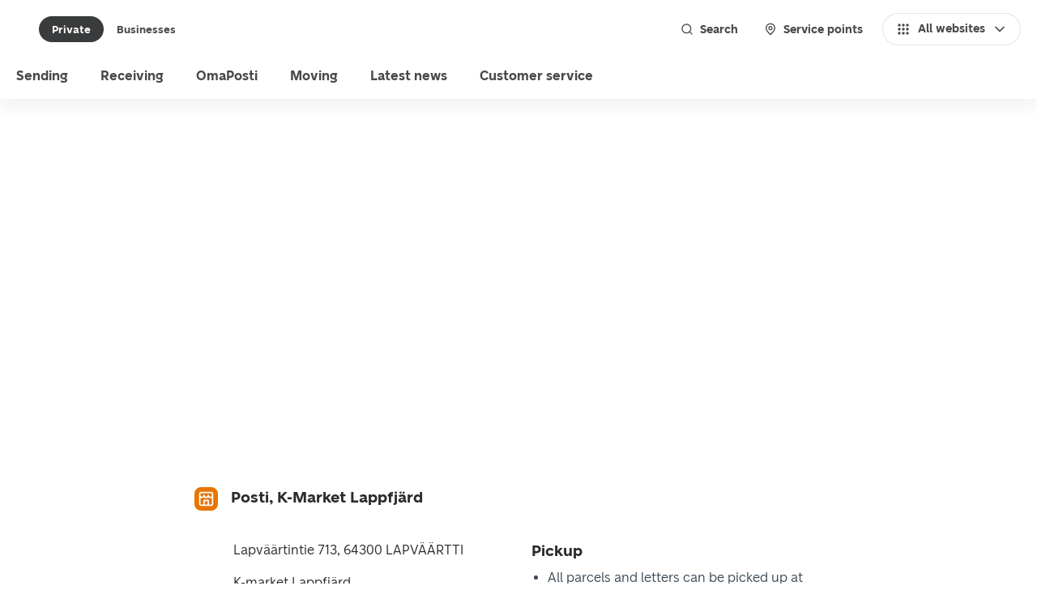

--- FILE ---
content_type: text/html; charset=utf-8
request_url: https://www.posti.fi/en/service-points-on-map/posti-k-market-lappfjard
body_size: 48231
content:
<!DOCTYPE html><html lang="en"><head><meta charSet="utf-8" data-next-head=""/><meta name="viewport" content="width=device-width" data-next-head=""/><link rel="icon" href="" data-next-head=""/><meta property="og:locale" content="en" data-next-head=""/><meta property="og:image" content="" data-next-head=""/><meta property="og:title" content="Service points" data-next-head=""/><meta property="og:site_name" content="Posti" data-next-head=""/><link rel="canonical" href="https://www.posti.fi/en/service-points-on-map" data-next-head=""/><title data-next-head="">Posti, K-Market Lappfjärd</title><script type="application/ld+json" data-next-head="">{"@context":"https://schema.org","@type":"WebSite","url":"https://www.posti.fi","potentialAction":{"@type":"SearchAction","target":{"@type":"EntryPoint","urlTemplate":"https://www.posti.fi/fi/haku?q={search_term_string}"},"query-input":{"@type":"PropertyValueSpecification","valueRequired":"http://schema.org/True","valueName":"search_term_string"}}}</script><script type="application/ld+json" data-next-head="">{"@context":"http://schema.org","@type":"PostOffice","name":"Posti, K-Market Lappfjärd","url":"https://www.posti.fi","image":"https://www.posti.fi/img/logo.png","address":{"@type":"PostalAddress","name":"Posti, K-Market Lappfjärd","addressRegion":"LAPVÄÄRTTI","postalCode":"64300","addressLocality":"LAPVÄÄRTTI","streetAddress":"Lapväärtintie 713","addressCountry":"FI"},"geo":{"@type":"GeoCoordinates","latitude":"62.25476","longitude":"21.50702"},"openingHoursSpecification":["Mon-Fri 8:00 - 21:00"," Sat 8:00 - 18:00"," Sun 11:00 - 18:00"]}</script><link href="https://cdn.posti.fi/asset/css/typography-posti-font.css" rel="stylesheet"/><link rel="preload" href="/_next/static/media/3f8f31f8e393e843-s.p.woff2" as="font" type="font/woff2" crossorigin="anonymous" data-next-font="size-adjust"/><link rel="preload" href="/_next/static/media/72c1be068793aac0-s.p.woff2" as="font" type="font/woff2" crossorigin="anonymous" data-next-font="size-adjust"/><link rel="preload" href="/_next/static/media/aced83dc9115b881-s.p.woff2" as="font" type="font/woff2" crossorigin="anonymous" data-next-font="size-adjust"/><link rel="preload" href="/_next/static/media/0bd0a4e7537afc00-s.p.woff2" as="font" type="font/woff2" crossorigin="anonymous" data-next-font="size-adjust"/><link rel="preload" href="/_next/static/media/4e68dde56a7318af-s.p.woff2" as="font" type="font/woff2" crossorigin="anonymous" data-next-font="size-adjust"/><link rel="preload" href="/_next/static/media/da27796fd9b2589e-s.p.woff2" as="font" type="font/woff2" crossorigin="anonymous" data-next-font="size-adjust"/><link rel="preload" href="/_next/static/media/239ee63ac545053e-s.p.woff2" as="font" type="font/woff2" crossorigin="anonymous" data-next-font="size-adjust"/><link rel="preload" href="/_next/static/media/2892a7258c56debd-s.p.woff2" as="font" type="font/woff2" crossorigin="anonymous" data-next-font="size-adjust"/><link rel="preload" href="/_next/static/css/cba758bff8a32350.css" as="style"/><link rel="stylesheet" href="/_next/static/css/cba758bff8a32350.css" data-n-g=""/><noscript data-n-css=""></noscript><script defer="" nomodule="" src="/_next/static/chunks/polyfills-42372ed130431b0a.js"></script><script src="/_next/static/chunks/webpack-f9f799a2d30d3769.js" defer=""></script><script src="/_next/static/chunks/framework-e4f935a0d9f5a98d.js" defer=""></script><script src="/_next/static/chunks/main-bbfdc28b141b6713.js" defer=""></script><script src="/_next/static/chunks/pages/_app-107aae3f450c1773.js" defer=""></script><script src="/_next/static/chunks/5a125e14-4783b51d6c40407b.js" defer=""></script><script src="/_next/static/chunks/eba0a73c-19b155bdbc465a9d.js" defer=""></script><script src="/_next/static/chunks/502-5e1f11f876f0d20f.js" defer=""></script><script src="/_next/static/chunks/75-179e791b95e181fe.js" defer=""></script><script src="/_next/static/chunks/pages/%5B%5B...slug%5D%5D-04a0ce0ec47de2fe.js" defer=""></script><script src="/_next/static/20251110121712/_buildManifest.js" defer=""></script><script src="/_next/static/20251110121712/_ssgManifest.js" defer=""></script><style data-styled="" data-styled-version="6.1.17">.inUAqx{font-family:var(--font-posti-font);font-weight:400;line-height:1.5;color:#2A2B2D;font-size:1rem;}/*!sc*/
data-styled.g2[id="sc-wvqi10-0"]{content:"inUAqx,"}/*!sc*/
.bKvwEE{font-family:var(--font-posti-font);font-weight:700;color:#2A2B2D;font-size:1.1875rem;line-height:1.4;}/*!sc*/
.hmxzK{font-family:var(--font-posti-font);font-weight:700;color:#2A2B2D;font-size:1.5rem;line-height:1.4;}/*!sc*/
data-styled.g15[id="sc-1o4c90t-0"]{content:"bKvwEE,hmxzK,"}/*!sc*/
.eMutRJ{font-family:var(--font-posti-font);font-weight:500;line-height:1;color:#47494B;margin:0;font-size:1rem;}/*!sc*/
data-styled.g16[id="sc-1g2zcu0-0"]{content:"eMutRJ,"}/*!sc*/
.jxQIwQ .sc-12sr16m-0,.jxQIwQ .sc-12sr16m-1,.jxQIwQ .sc-12sr16m-2{stroke-width:2px;stroke-width:clamp(1.5px,calc(100% * 0.0625 + 0.5px),2.5px);fill:#47494B;}/*!sc*/
.hGkan .sc-12sr16m-0,.hGkan .sc-12sr16m-1,.hGkan .sc-12sr16m-2{stroke-width:2px;stroke-width:clamp(1.5px,calc(100% * 0.0625 + 0.5px),2.5px);fill:#73808C;}/*!sc*/
.lnghxE .sc-12sr16m-0,.lnghxE .sc-12sr16m-1,.lnghxE .sc-12sr16m-2{stroke-width:2px;stroke-width:clamp(1.5px,calc(100% * 0.0625 + 0.5px),2.5px);fill:#FFFFFF;}/*!sc*/
.komAIw .sc-12sr16m-0,.komAIw .sc-12sr16m-1,.komAIw .sc-12sr16m-2{stroke-width:2px;stroke-width:clamp(1.5px,calc(100% * 0.0625 + 0.5px),2.5px);fill:black;}/*!sc*/
data-styled.g20[id="sc-12sr16m-3"]{content:"jxQIwQ,hGkan,lnghxE,komAIw,"}/*!sc*/
.fdptbI{display:flex;align-items:center;border-radius:3rem;z-index:0;padding:0.25rem;border:1px solid transparent;cursor:pointer;background-clip:padding-box;position:relative;background-color:transparent;transition:all 100ms ease-in;user-select:none;color:#47494B;}/*!sc*/
@media (hover:hover){.fdptbI:hover{background-color:#E5E5E5;color:#393B3C;border:1px solid #D0D1D3;}.fdptbI:hover svg *{fill:#686C6F;}}/*!sc*/
.fdptbI:focus{border:1px solid #D4E2F7;box-shadow:0 0 7px #0051C2;background-color:transparent;outline:0;border:1px solid transparent;box-shadow:inset 0 0 0 2px #E87500;color:#2A2B2D;}/*!sc*/
.fdptbI:focus[aria-disabled='true']{box-shadow:none;border:1px solid transparent;}/*!sc*/
.fdptbI:focus[aria-disabled='true']{border:1px solid #F2F2F2;}/*!sc*/
.fdptbI:focus:not(:focus-visible){border:1px solid transparent;background-color:transparent;box-shadow:none;}/*!sc*/
.fdptbI[aria-disabled='true']{color:#B5B8BA;background-color:#E5E5E5;cursor:default;pointer-events:none;border:1px solid #F2F2F2;}/*!sc*/
.fdptbI[aria-disabled='true'] svg *{fill:#B5B8BA;}/*!sc*/
.fdptbI[aria-disabled='true'] span{color:#B5B8BA;}/*!sc*/
.fdptbI svg *{fill:#818589;}/*!sc*/
.fdptbI:active:not(:focus-visible){background-color:#D0D1D3;border:1px solid #B5B8BA;color:#2A2B2D;}/*!sc*/
.fdptbI:active:not(:focus-visible) svg *{fill:#47494B;}/*!sc*/
data-styled.g29[id="sc-13tt51o-0"]{content:"fdptbI,"}/*!sc*/
.kwcChF{flex-shrink:0;width:1.5rem;height:1.5rem;}/*!sc*/
data-styled.g30[id="sc-13tt51o-1"]{content:"kwcChF,"}/*!sc*/
.kvTHAW{display:flex;align-items:center;border-style:none;border-radius:3rem;cursor:pointer;user-select:none;transition:background-color 100ms ease-in;border:none;color:#47494B;background-color:#FFFFFF;padding:0.625rem 1rem;min-height:2.5rem;box-shadow:inset 0 0 0 1px #E5E5E5;}/*!sc*/
.kvTHAW span{transition:color 100ms ease-in;}/*!sc*/
.kvTHAW svg *{transition:fill 100ms ease-in,stroke 100ms ease-in;}/*!sc*/
.kvTHAW:focus-visible{box-shadow:inset 0 0 0 2px #E87500,inset 0 0 0 4px #FFFFFF,inset 0 0 0 7px #E87500;}/*!sc*/
@media (hover: hover){.kvTHAW:focus-visible:hover{box-shadow:inset 0 0 0 2px #E87500,inset 0 0 0 4px #FFFFFF,inset 0 0 0 7px #E87500;}}/*!sc*/
.kvTHAW:focus-visible:active{box-shadow:inset 0 0 0 2px #E87500,inset 0 0 0 4px #FFFFFF,inset 0 0 0 7px #E87500;}/*!sc*/
@media (hover: hover){.kvTHAW:hover{background-color:#E5E5E5;box-shadow:inset 0 0 0 1px #D0D1D3;color:#393B3C;}.kvTHAW:hover svg:not([role='status']) *{fill:#393B3C;}}/*!sc*/
.kvTHAW:active{outline:none;background-color:#D0D1D3;box-shadow:inset 0 0 0 1px #E5E5E5;color:#47494B;}/*!sc*/
.kvTHAW:active svg:not([role='status']) *{fill:#47494B;}/*!sc*/
.kvTHAW:focus{outline:none;background-color:#FFFFFF;}/*!sc*/
.kvTHAW:focus[aria-disabled='true']{box-shadow:none;outline:none;}/*!sc*/
@media (hover: hover){.kvTHAW:focus:hover{background-color:#E5E5E5;}}/*!sc*/
.kvTHAW:focus:active{background-color:#D0D1D3;}/*!sc*/
.kvTHAW[aria-disabled='true']{cursor:default;pointer-events:none;color:#B5B8BA;background-color:#E5E5E5;}/*!sc*/
.kvTHAW[aria-disabled='true'] svg *{fill:#B5B8BA;}/*!sc*/
.kvTHAW .sc-1i37xtg-4{width:1.25rem;height:1.25rem;}/*!sc*/
data-styled.g37[id="sc-8cub1p-0"]{content:"kvTHAW,"}/*!sc*/
.jQyAiz{display:flex;align-items:center;justify-content:inherit;width:100%;font-family:var(--font-posti-font);font-weight:700;font-size:0.875rem;line-height:1;}/*!sc*/
data-styled.g38[id="sc-8cub1p-1"]{content:"jQyAiz,"}/*!sc*/
.fVeytJ{flex-shrink:0;width:1.5rem;height:1.5rem;width:1.25rem;height:1.25rem;}/*!sc*/
data-styled.g39[id="sc-8cub1p-2"]{content:"fVeytJ,"}/*!sc*/
.hEktnf{margin-right:0.5rem;}/*!sc*/
data-styled.g40[id="sc-8cub1p-3"]{content:"hEktnf,"}/*!sc*/
.bcVfuf{margin-left:0.5rem;}/*!sc*/
data-styled.g41[id="sc-8cub1p-4"]{content:"bcVfuf,"}/*!sc*/
.eqFnGz{flex-shrink:0;margin-right:0.5rem;}/*!sc*/
data-styled.g75[id="sc-1flt6p9-0"]{content:"eqFnGz,"}/*!sc*/
.blZWVh{flex-shrink:0;margin-left:0.5rem;}/*!sc*/
data-styled.g76[id="sc-1flt6p9-1"]{content:"blZWVh,"}/*!sc*/
.brRphy{margin:0;min-height:2rem;display:inline-flex;align-items:center;justify-content:center;border-radius:1.25rem;cursor:pointer;outline:none;user-select:none;transition:background-color 100ms ease-in,box-shadow 100ms ease-in;font-family:var(--font-posti-font);font-size:0.8125rem;font-weight:700;border:none;padding:0 1rem;background-color:transparent;color:#47494B;}/*!sc*/
.brRphy[aria-current]:not([aria-current='false']){background-color:#393B3C;color:#FFFFFF;}/*!sc*/
.brRphy[aria-current]:not([aria-current='false'])[aria-disabled='true']{cursor:default;pointer-events:none;background-color:#E5E5E5;box-shadow:none;color:#B5B8BA;}/*!sc*/
.brRphy .sc-1flt6p9-0,.brRphy .sc-1flt6p9-1{width:1rem;height:1rem;}/*!sc*/
@media (hover:hover){.brRphy:hover{text-decoration:none;background-color:#E5E5E5;color:#393B3C;}.brRphy:hover[aria-current]:not([aria-current='false']){background-color:#2A2B2D;color:#FFFFFF;}}/*!sc*/
.brRphy:active{background-color:#D0D1D3;}/*!sc*/
.brRphy:active[aria-current]:not([aria-current='false']){background-color:#212121;}/*!sc*/
.brRphy:focus{outline:none;border:none;z-index:1;}/*!sc*/
.brRphy:focus[aria-disabled='true']{box-shadow:none;}/*!sc*/
.brRphy:focus-visible{box-shadow:inset 0 0 0 2px #E87500,inset 0 0 0 4px #FFFFFF,inset 0 0 0 7px #E87500;}/*!sc*/
.brRphy:focus:not(:focus-visible){border:none;}/*!sc*/
.brRphy[aria-disabled='true']{cursor:default;pointer-events:none;background-color:#E5E5E5;color:#B5B8BA;}/*!sc*/
.evluhV{margin:0;min-height:2.5rem;display:inline-flex;align-items:center;justify-content:center;border-radius:1.25rem;cursor:pointer;outline:none;user-select:none;transition:background-color 100ms ease-in,box-shadow 100ms ease-in;font-family:var(--font-posti-font);font-size:0.875rem;font-weight:700;border:none;padding:0 1rem;background-color:transparent;color:#47494B;}/*!sc*/
.evluhV[aria-current]:not([aria-current='false']){background-color:#393B3C;color:#FFFFFF;}/*!sc*/
.evluhV[aria-current]:not([aria-current='false'])[aria-disabled='true']{cursor:default;pointer-events:none;background-color:#E5E5E5;box-shadow:none;color:#B5B8BA;}/*!sc*/
.evluhV .sc-1flt6p9-0,.evluhV .sc-1flt6p9-1{width:1rem;height:1rem;}/*!sc*/
@media (hover:hover){.evluhV:hover{text-decoration:none;background-color:#E5E5E5;color:#393B3C;}.evluhV:hover[aria-current]:not([aria-current='false']){background-color:#2A2B2D;color:#FFFFFF;}}/*!sc*/
.evluhV:active{background-color:#D0D1D3;}/*!sc*/
.evluhV:active[aria-current]:not([aria-current='false']){background-color:#212121;}/*!sc*/
.evluhV:focus{outline:none;border:none;z-index:1;}/*!sc*/
.evluhV:focus[aria-disabled='true']{box-shadow:none;}/*!sc*/
.evluhV:focus-visible{box-shadow:inset 0 0 0 2px #E87500,inset 0 0 0 4px #FFFFFF,inset 0 0 0 7px #E87500;}/*!sc*/
.evluhV:focus:not(:focus-visible){border:none;}/*!sc*/
.evluhV[aria-disabled='true']{cursor:default;pointer-events:none;background-color:#E5E5E5;color:#B5B8BA;}/*!sc*/
data-styled.g82[id="sc-lbcjcv-0"]{content:"brRphy,evluhV,"}/*!sc*/
.hpNsXs[data-placement='top']{--origin:translateY(8px);}/*!sc*/
.hpNsXs[data-placement='top']:has(.react-aria-OverlayArrow){margin-bottom:6px;}/*!sc*/
.hpNsXs[data-placement='top'] .react-aria-OverlayArrow{margin-block-start:-2px;}/*!sc*/
.hpNsXs[data-placement='top'] .react-aria-OverlayArrow #arrow-path{filter:drop-shadow(0 3px 1px rgb(0 0 0 / 8%));}/*!sc*/
.hpNsXs[data-placement='bottom']{--origin:translateY(-8px);}/*!sc*/
.hpNsXs[data-placement='bottom'] .react-aria-OverlayArrow svg{transform:rotate(180deg);}/*!sc*/
.hpNsXs[data-placement='bottom']:has(.react-aria-OverlayArrow){margin-top:6px;}/*!sc*/
.hpNsXs[data-placement='right']{--origin:translateX(-8px);}/*!sc*/
.hpNsXs[data-placement='right']:has(.react-aria-OverlayArrow){margin-left:6px;}/*!sc*/
.hpNsXs[data-placement='right'] .react-aria-OverlayArrow svg{transform:rotate(90deg);}/*!sc*/
.hpNsXs[data-placement='right'] .react-aria-OverlayArrow #arrow-path{filter:drop-shadow(0 0 1px rgb(0 0 0 / 17%));}/*!sc*/
.hpNsXs[data-placement='left']{--origin:translateX(8px);}/*!sc*/
.hpNsXs[data-placement='left']:has(.react-aria-OverlayArrow){margin-right:6px;}/*!sc*/
.hpNsXs[data-placement='left'] .react-aria-OverlayArrow svg{transform:rotate(-90deg);}/*!sc*/
.hpNsXs[data-placement='left'] .react-aria-OverlayArrow #arrow-path{filter:drop-shadow(0 -1px 1px rgb(0 0 0 / 40%));}/*!sc*/
.hpNsXs[data-entering]{animation-name:fXQiUa;animation-duration:150ms;}/*!sc*/
.hpNsXs[data-exiting]{animation-name:fXQiUa;animation-duration:150ms;animation-direction:reverse;}/*!sc*/
data-styled.g149[id="sc-1jkjii5-0"]{content:"hpNsXs,"}/*!sc*/
.jhxzVQ{display:flex;align-items:center;padding:0.5rem 0;}/*!sc*/
data-styled.g229[id="sc-nckysm-2"]{content:"jhxzVQ,"}/*!sc*/
.cgFBMX{background:#FFFFFF;color:#47494B;width:100%;box-shadow:rgb(27 31 35 / 7%) 0 8px 22px;}/*!sc*/
data-styled.g232[id="sc-zzcey7-0"]{content:"cgFBMX,"}/*!sc*/
.jKierh{width:100%;position:relative;display:flex;align-items:center;justify-content:space-between;padding:0.75rem 1rem;min-height:4.5rem;}/*!sc*/
data-styled.g233[id="sc-zzcey7-1"]{content:"jKierh,"}/*!sc*/
.ikJsse{height:100%;display:flex;flex:0 1 auto;align-items:center;}/*!sc*/
data-styled.g234[id="sc-zzcey7-2"]{content:"ikJsse,"}/*!sc*/
.jJRyII{display:none;align-items:stretch;flex:1 1 auto;list-style:none;margin:0;padding:0 0.25rem;height:100%;}/*!sc*/
data-styled.g235[id="sc-zzcey7-3"]{content:"jJRyII,"}/*!sc*/
.KkhHN{display:flex;margin-left:1.5rem;padding:0;gap:0.5rem;}/*!sc*/
data-styled.g236[id="sc-zzcey7-4"]{content:"KkhHN,"}/*!sc*/
.bwVJhM{position:relative;display:flex;flex-direction:column;min-height:100dvh;overflow:hidden;width:100%;}/*!sc*/
.bwVJhM .sc-ee9635b5-1{padding-bottom:0;}/*!sc*/
.bwVJhM .sc-ee9635b5-1 .sc-d4537c94-6,.bwVJhM .sc-ee9635b5-1 .sc-fc7bba45-0,.bwVJhM .sc-ee9635b5-1 .sc-8a4c0f32-1{display:none;}/*!sc*/
.bwVJhM .sc-ee9635b5-1:has(#secure-gate)+footer{display:block;}/*!sc*/
@media (max-width:80em){.bwVJhM >footer{display:none;}}/*!sc*/
data-styled.g291[id="sc-ee9635b5-0"]{content:"bwVJhM,"}/*!sc*/
.fcuUbq{font-family:var(--font-posti-font);font-size:0.875rem;font-weight:400;color:#FFFFFF;letter-spacing:0;line-height:120%;padding:0;}/*!sc*/
.fcuUbq[aria-disabled='true']{cursor:default;pointer-events:none;color:#B5B8BA;}/*!sc*/
.fcuUbq svg{width:1rem;height:1rem;fill:#FFFFFF;}/*!sc*/
@media (hover:hover){.fcuUbq:hover{color:#FFFFFF;}.fcuUbq:hover svg{fill:#FFFFFF;}}/*!sc*/
.fcuUbq:active{color:#E87500;}/*!sc*/
.fcuUbq:active svg{fill:#E87500;}/*!sc*/
.fcuUbq:focus{background-color:transparent;box-shadow:0 0 0 2px #E87500,0 0 0 3px #FFFFFF,0 0 0 4px #E87500;}/*!sc*/
.fcuUbq:focus:not(:focus-visible){box-shadow:none;}/*!sc*/
.fcuUbq:focus[aria-disabled='true']{box-shadow:0 0 0 4px transparent;}/*!sc*/
@media (hover:hover){.fcuUbq:focus:hover{color:#FFFFFF;}.fcuUbq:focus:hover svg{fill:#FFFFFF;}}/*!sc*/
.fcuUbq:focus:active{color:#E87500;}/*!sc*/
.fcuUbq:focus:active svg{fill:#E87500;}/*!sc*/
data-styled.g343[id="sc-1flt6p9-2"]{content:"fcuUbq,"}/*!sc*/
*,*::before,*::after{box-sizing:border-box;}/*!sc*/
*{-webkit-tap-highlight-color:transparent;}/*!sc*/
html{font-family:sans-serif;line-height:1.15;text-size-adjust:100%;-webkit-tap-highlight-color:#262C30;}/*!sc*/
article,aside,figcaption,figure,footer,header,hgroup,main,nav,section{display:block;}/*!sc*/
body{margin:0;font-family:var(--font-posti-font);font-size:1rem;font-weight:400;line-height:1.5;color:#3B4A57;text-align:left;background-color:#FFFFFF;}/*!sc*/
[tabindex='-1']:focus{outline:0!important;}/*!sc*/
hr{box-sizing:content-box;height:0;overflow:visible;}/*!sc*/
h1,h2,h3,h4,h5,h6{margin-top:0;margin-bottom:0.5rem;}/*!sc*/
p{margin-top:0;margin-bottom:1rem;font-family:var(--font-posti-font);}/*!sc*/
abbr[title],abbr[data-original-title]{text-decoration:underline dotted;cursor:help;border-bottom:0;text-decoration-skip-ink:none;}/*!sc*/
address{margin-bottom:1rem;font-style:normal;line-height:inherit;}/*!sc*/
ol,ul,dl{margin-top:0;margin-bottom:1rem;}/*!sc*/
ol ol,ul ul,ol ul,ul ol{margin-bottom:0;}/*!sc*/
dt{font-weight:700;}/*!sc*/
dd{margin-bottom:0.5rem;margin-left:0;}/*!sc*/
blockquote{margin:0 0 1rem;}/*!sc*/
b,strong{font-weight:bolder;}/*!sc*/
small{font-size:80%;}/*!sc*/
sub,sup{position:relative;font-size:75%;line-height:0;vertical-align:baseline;}/*!sc*/
sub{bottom:-0.25em;}/*!sc*/
sup{top:-0.5em;}/*!sc*/
a{color:#0051C2;text-decoration:none;background-color:transparent;color:#47494B;font-weight:500;text-decoration:underline;cursor:pointer;}/*!sc*/
a:focus{outline:0;outline-offset:0;box-shadow:0 0 0 2px #E87500,0 0 0 3px #FFFFFF,0 0 0 4px #E87500;}/*!sc*/
a:focus:not(:focus-visible){box-shadow:none;}/*!sc*/
@media (hover:hover){a:hover{color:#0051C2;text-decoration:underline;color:#B85C00;cursor:pointer;}}/*!sc*/
a:active,a:active:focus{color:#8A4500;}/*!sc*/
a:not([href],[tabindex]){color:inherit;text-decoration:none;}/*!sc*/
a:not([href],[tabindex]):hover,a:not([href],[tabindex]):focus{color:inherit;text-decoration:none;}/*!sc*/
a:not([href],[tabindex]):focus{outline:0;}/*!sc*/
pre,code,kbd,samp{font-family:SFMono-Regular,Menlo,Monaco,Consolas,'Liberation Mono','Courier New',monospace;font-size:1em;}/*!sc*/
pre{margin-top:0;margin-bottom:1rem;overflow:auto;}/*!sc*/
figure{margin:0 0 1rem;}/*!sc*/
img{vertical-align:middle;border-style:none;}/*!sc*/
svg{overflow:hidden;vertical-align:middle;}/*!sc*/
table{border-collapse:collapse;}/*!sc*/
caption{padding-top:0.75rem;padding-bottom:0.75rem;color:#262C30;text-align:left;caption-side:bottom;}/*!sc*/
th{text-align:inherit;}/*!sc*/
label{display:inline-block;margin-bottom:0.5rem;}/*!sc*/
button{border-radius:0;}/*!sc*/
button:focus{outline:0.0625rem dotted;outline:0.3125rem auto -webkit-focus-ring-color;}/*!sc*/
input,button,select,optgroup,textarea{margin:0;font-family:inherit;font-size:inherit;line-height:inherit;resize:vertical;}/*!sc*/
button,input{overflow:visible;}/*!sc*/
button,select{text-transform:none;}/*!sc*/
select{word-wrap:normal;}/*!sc*/
button,[type='button'],[type='reset'],[type='submit']{appearance:auto;}/*!sc*/
button:not(:disabled),[type='button']:not(:disabled),[type='reset']:not(:disabled),[type='submit']:not(:disabled){cursor:pointer;}/*!sc*/
button::-moz-focus-inner,[type='button']::-moz-focus-inner,[type='reset']::-moz-focus-inner,[type='submit']::-moz-focus-inner{padding:0;border-style:none;}/*!sc*/
input[type='radio'],input[type='checkbox']{box-sizing:border-box;padding:0;}/*!sc*/
input[type='date'],input[type='time'],input[type='datetime-local'],input[type='month']{appearance:auto;}/*!sc*/
textarea{overflow:auto;resize:vertical;}/*!sc*/
fieldset{min-width:0;padding:0;margin:0;border:0;}/*!sc*/
legend{display:block;width:100%;max-width:100%;padding:0;margin-bottom:0.5rem;font-size:1.5rem;line-height:inherit;color:inherit;white-space:normal;}/*!sc*/
progress{vertical-align:baseline;}/*!sc*/
[type='number']::-webkit-inner-spin-button,[type='number']::-webkit-outer-spin-button{height:auto;}/*!sc*/
[type='search']{outline-offset:-0.125rem;appearance:none;}/*!sc*/
[type='search']::-webkit-search-decoration{appearance:none;}/*!sc*/
::-webkit-file-upload-button{font:inherit;appearance:auto;}/*!sc*/
output{display:inline-block;}/*!sc*/
summary{display:list-item;cursor:pointer;}/*!sc*/
template{display:none;}/*!sc*/
[hidden]{display:none!important;}/*!sc*/
:focus{outline:none;}/*!sc*/
data-styled.g458[id="sc-global-iEDSUG1"]{content:"sc-global-iEDSUG1,"}/*!sc*/
.flEgHz{display:inline-flex!important;align-items:center;text-decoration:none;}/*!sc*/
.flEgHz svg *{fill:#FFFFFF;}/*!sc*/
data-styled.g459[id="sc-66734374-0"]{content:"flEgHz,"}/*!sc*/
.eNHobE{background-color:#47494B;padding:3rem 1rem;}/*!sc*/
@media screen and (min-width:30em){.eNHobE{padding:3rem 2rem;}}/*!sc*/
@media screen and (min-width:48em){.eNHobE{display:grid;grid-template-columns:1fr 1fr;gap:4rem 2rem;padding:2rem;}}/*!sc*/
@media screen and (min-width:64em){.eNHobE{grid-template-columns:repeat(5,1fr);}}/*!sc*/
data-styled.g690[id="sc-db96534-0"]{content:"eNHobE,"}/*!sc*/
.hDdjKA{padding-bottom:2rem;}/*!sc*/
.hDdjKA:last-child{padding-bottom:0;}/*!sc*/
@media screen and (min-width:48em){.hDdjKA{padding:0;}}/*!sc*/
data-styled.g691[id="sc-db96534-1"]{content:"hDdjKA,"}/*!sc*/
.dZACQO{color:#FFFFFF;padding-bottom:1.5rem;}/*!sc*/
data-styled.g692[id="sc-db96534-2"]{content:"dZACQO,"}/*!sc*/
.heOzis{display:flex;flex-direction:column;margin-bottom:0.5rem;list-style:none;margin:0;padding:0;}/*!sc*/
.heOzis:last-child{margin-bottom:0;}/*!sc*/
data-styled.g693[id="sc-db96534-3"]{content:"heOzis,"}/*!sc*/
.koMsuD{list-style:none;margin:0 1.5rem 1rem 0;}/*!sc*/
.koMsuD a{display:inline-block;text-decoration:none;line-height:1.0625rem;font-weight:400;font-family:var(--font-posti-font);font-size:0.875rem;}/*!sc*/
.koMsuD a:hover{text-decoration:underline;}/*!sc*/
@media screen and (min-width:30em){.koMsuD{margin:0 1.5rem 1rem 0;}}/*!sc*/
data-styled.g694[id="sc-db96534-4"]{content:"koMsuD,"}/*!sc*/
.hrBsuZ{padding:3rem 1rem;}/*!sc*/
.hrBsuZ .sc-db96534-4 a{line-height:1.1875rem;font-weight:700;font-family:var(--font-posti-font);font-size:1rem;}/*!sc*/
@media screen and (min-width:30em){.hrBsuZ{padding:3rem 2rem;}}/*!sc*/
@media screen and (min-width:48em){.hrBsuZ{display:flex;justify-content:space-between;padding:1.5rem 2rem;}}/*!sc*/
data-styled.g696[id="sc-db96534-6"]{content:"hrBsuZ,"}/*!sc*/
.fVbVKW{margin:0;padding:0;}/*!sc*/
@media screen and (min-width:30em){.fVbVKW{display:flex;flex-direction:row;align-items:center;width:100%;flex-wrap:wrap;gap:1.5rem;}.fVbVKW .sc-db96534-4{margin:0;}}/*!sc*/
data-styled.g697[id="sc-db96534-7"]{content:"fVbVKW,"}/*!sc*/
.iTJaoz{margin-top:2rem;}/*!sc*/
.iTJaoz p{margin:0;}/*!sc*/
@media screen and (min-width:30em){.iTJaoz{margin:0;white-space:nowrap;}}/*!sc*/
@media screen and (min-width:80em){.iTJaoz{margin:0 0 0 auto;}}/*!sc*/
data-styled.g698[id="sc-db96534-8"]{content:"iTJaoz,"}/*!sc*/
.kikBLk{width:1rem;margin-right:0.5rem;}/*!sc*/
data-styled.g699[id="sc-7ff3e10e-0"]{content:"kikBLk,"}/*!sc*/
.egpPAq{text-decoration:none;}/*!sc*/
data-styled.g715[id="sc-789f0c0f-0"]{content:"egpPAq,"}/*!sc*/
.fSAOhF{margin:0 0.5rem;display:flex;}/*!sc*/
data-styled.g716[id="sc-fd01cbd3-0"]{content:"fSAOhF,"}/*!sc*/
.kvkecA{text-decoration:none;}/*!sc*/
.kvkecA[aria-current]:not([aria-current='false']){background-color:transparent;color:#47494B;}/*!sc*/
.kvkecA[aria-current]:not([aria-current='false']):hover{background-color:#E5E5E5;color:#47494B;}/*!sc*/
.kvkecA[aria-current]:not([aria-current='false']):active{background-color:#D0D1D3;}/*!sc*/
data-styled.g717[id="sc-fd01cbd3-1"]{content:"kvkecA,"}/*!sc*/
.fPpWnv{margin:0 auto;max-width:21.4375rem;margin-top:2rem;margin-bottom:5rem;}/*!sc*/
.fPpWnv svg{margin-right:1rem;}/*!sc*/
@media screen and (min-width:48em){.fPpWnv{margin-top:3rem;max-width:42rem;}}/*!sc*/
@media screen and (min-width:64em){.fPpWnv{max-width:50rem;}}/*!sc*/
@media screen and (min-width:80em){.fPpWnv{margin-top:4.5rem;}}/*!sc*/
data-styled.g763[id="sc-2271c3de-0"]{content:"fPpWnv,"}/*!sc*/
.kbMjzJ{display:flex;margin:1rem 0;}/*!sc*/
.kbMjzJ img{width:1.75rem;height:1.75rem;margin-right:1rem;}/*!sc*/
@media screen and (min-width:64em){.kbMjzJ{min-width:23rem;}}/*!sc*/
data-styled.g764[id="sc-2271c3de-1"]{content:"kbMjzJ,"}/*!sc*/
.cWWJbN{display:flex;flex-direction:column;}/*!sc*/
@media screen and (min-width:64em){.cWWJbN{flex-direction:row;justify-content:space-between;}}/*!sc*/
@media screen and (min-width:120rem){.cWWJbN{justify-content:space-around;}}/*!sc*/
data-styled.g765[id="sc-2271c3de-2"]{content:"cWWJbN,"}/*!sc*/
.chbxbQ{margin:0 2rem 1.25rem 1.25rem;padding-inline-start:0;}/*!sc*/
data-styled.g766[id="sc-2271c3de-3"]{content:"chbxbQ,"}/*!sc*/
.kOvidP{display:block;}/*!sc*/
data-styled.g767[id="sc-2271c3de-4"]{content:"kOvidP,"}/*!sc*/
.kdpDra{display:block;}/*!sc*/
data-styled.g768[id="sc-2271c3de-5"]{content:"kdpDra,"}/*!sc*/
.dbGoih{display:block;}/*!sc*/
data-styled.g769[id="sc-2271c3de-6"]{content:"dbGoih,"}/*!sc*/
.fEuUNF{margin-left:3rem;}/*!sc*/
data-styled.g771[id="sc-2271c3de-8"]{content:"fEuUNF,"}/*!sc*/
.cOeeUV{display:flex;align-items:center;margin-bottom:0.5rem;}/*!sc*/
.cOeeUV::before{content:'';display:inline-block;width:1rem;height:1rem;border-radius:1rem;margin-right:0.5rem;background-image:url("data:image/svg+xml,%3Csvg width='16' height='16' viewBox='0 0 16 16' fill='none' xmlns='http://www.w3.org/2000/svg'%3E%3Ccircle cx='8' cy='8' r='8' fill='%2300813B'/%3E%3C/svg%3E%0A");}/*!sc*/
.cOeeUV label{vertical-align:text-top;}/*!sc*/
.cOeeUV div{display:inline;vertical-align:top;}/*!sc*/
data-styled.g772[id="sc-caa2f41c-0"]{content:"cOeeUV,"}/*!sc*/
.hZQoEY{display:flex;gap:1rem;}/*!sc*/
data-styled.g773[id="sc-93b499b0-0"]{content:"hZQoEY,"}/*!sc*/
.hLmTCc{object-fit:contain;object-position:left;}/*!sc*/
data-styled.g774[id="sc-93b499b0-1"]{content:"hLmTCc,"}/*!sc*/
.kEMyJB{display:flex;padding:0.25rem 0.25rem 0.25rem 0;}/*!sc*/
data-styled.g775[id="sc-93b499b0-2"]{content:"kEMyJB,"}/*!sc*/
.hBQGVf{position:relative;display:flex;width:auto;height:34px;aspect-ratio:16/9;}/*!sc*/
@media screen and (min-width:80em){.hBQGVf{margin-left:1rem;}}/*!sc*/
data-styled.g776[id="sc-93b499b0-3"]{content:"hBQGVf,"}/*!sc*/
.hLdTFw{margin-right:0.75rem;}/*!sc*/
data-styled.g777[id="sc-26bbee9f-0"]{content:"hLdTFw,"}/*!sc*/
.bqrLzg{display:block;z-index:100;}/*!sc*/
@media (min-width: 80em){.bqrLzg{display:none;}}/*!sc*/
data-styled.g778[id="sc-26bbee9f-1"]{content:"bqrLzg,"}/*!sc*/
.gYBewL{height:4.5rem;}/*!sc*/
data-styled.g779[id="sc-26bbee9f-2"]{content:"gYBewL,"}/*!sc*/
html{scroll-behavior:smooth;}/*!sc*/
data-styled.g799[id="sc-global-kpcuqx1"]{content:"sc-global-kpcuqx1,"}/*!sc*/
.gEJFNx{position:relative;border-radius:1.875rem;background-color:transparent;border:none;padding:0.5rem 1rem;user-select:none;outline:none;cursor:pointer;font-weight:700;font-size:1rem;line-height:1.5;font-family:var(--font-posti-font);color:#47494B;transition:all 100ms ease-in;margin-top:0.125rem;}/*!sc*/
@media (hover:hover){.gEJFNx:hover{background-color:#E5E5E5;}}/*!sc*/
.gEJFNx:active{background-color:#D0D1D3;}/*!sc*/
.gEJFNx:active:focus-visible{box-shadow:inset 0 0 0 2px #E87500;}/*!sc*/
.gEJFNx:active:focus:not(:focus-visible){box-shadow:none;}/*!sc*/
.gEJFNx:focus,.gEJFNx:focus-visible{box-shadow:inset 0 0 0 2px #E87500;outline:none;}/*!sc*/
.gEJFNx[aria-disabled='true']{pointer-events:none;cursor:default;color:#B5B8BA;}/*!sc*/
.gEJFNx[aria-disabled='true'] .sc-ff066b97-1{background:#B5B8BA;}/*!sc*/
.gEJFNx .sc-ff066b97-1{background-color:#E87500;bottom:-0.5rem;left:0.75rem;right:0.75rem;width:calc( 100% - 2 * 0.75rem );}/*!sc*/
data-styled.g806[id="sc-ff066b97-0"]{content:"gEJFNx,"}/*!sc*/
.giKhSX{padding-bottom:0.5rem;}/*!sc*/
@media (max-width:48em){.giKhSX{display:none;}}/*!sc*/
data-styled.g809[id="sc-56d38954-1"]{content:"giKhSX,"}/*!sc*/
.jKekKK{display:flex;flex-wrap:wrap;row-gap:0.75rem;}/*!sc*/
.jKekKK>*{margin-right:0.5rem;}/*!sc*/
data-styled.g810[id="sc-56d38954-2"]{content:"jKekKK,"}/*!sc*/
.sQZjN{max-width:100rem;margin:0 auto;}/*!sc*/
@media (max-width: 100em){.sQZjN{padding:0 1.25rem 0 0.25rem;}}/*!sc*/
data-styled.g811[id="sc-321e8e6a-0"]{content:"sQZjN,"}/*!sc*/
.fVXvbe{display:none;z-index:100;}/*!sc*/
@media (min-width: 80em){.fVXvbe{display:block;}}/*!sc*/
data-styled.g812[id="sc-321e8e6a-1"]{content:"fVXvbe,"}/*!sc*/
@keyframes fXQiUa{from{transform:var(--origin);opacity:0;}to{transform:translateX(0) translateY(0);opacity:1;}}/*!sc*/
data-styled.g816[id="sc-keyframes-fXQiUa"]{content:"fXQiUa,"}/*!sc*/
</style></head><body><div id="__next"><div class="__className_46ab90"><div id="page-wrapper" class="sc-ee9635b5-0 bwVJhM"><div data-testid="navigation-main-wrapper-desktop" class="sc-zzcey7-0 sc-321e8e6a-1 cgFBMX fVXvbe"><div class="sc-321e8e6a-0 sQZjN"><div style="padding:0" data-testid="navigation-main-top-row-container-desktop" class="sc-zzcey7-1 jKierh"><div class="sc-zzcey7-2 ikJsse"><div class="sc-93b499b0-0 hZQoEY"><a class="sc-93b499b0-2 kEMyJB" href="/en"><div class="sc-93b499b0-3 hBQGVf"><img data-testid="posti-logo" alt="posti logo" loading="lazy" decoding="async" data-nimg="fill" class="sc-93b499b0-1 hLmTCc" style="position:absolute;height:100%;width:100%;left:0;top:0;right:0;bottom:0;color:transparent" sizes="100vw" srcSet="/_next/image?url=https%3A%2F%2Fimages.ctfassets.net%2Fdvxpcmq06s7e%2FVzW6fLRPD0Hk1ohb5xKCms%2F29001faae676daf690449487107aef83%2Flogo.png&amp;w=640&amp;q=75 640w, /_next/image?url=https%3A%2F%2Fimages.ctfassets.net%2Fdvxpcmq06s7e%2FVzW6fLRPD0Hk1ohb5xKCms%2F29001faae676daf690449487107aef83%2Flogo.png&amp;w=750&amp;q=75 750w, /_next/image?url=https%3A%2F%2Fimages.ctfassets.net%2Fdvxpcmq06s7e%2FVzW6fLRPD0Hk1ohb5xKCms%2F29001faae676daf690449487107aef83%2Flogo.png&amp;w=828&amp;q=75 828w, /_next/image?url=https%3A%2F%2Fimages.ctfassets.net%2Fdvxpcmq06s7e%2FVzW6fLRPD0Hk1ohb5xKCms%2F29001faae676daf690449487107aef83%2Flogo.png&amp;w=1080&amp;q=75 1080w, /_next/image?url=https%3A%2F%2Fimages.ctfassets.net%2Fdvxpcmq06s7e%2FVzW6fLRPD0Hk1ohb5xKCms%2F29001faae676daf690449487107aef83%2Flogo.png&amp;w=1200&amp;q=75 1200w, /_next/image?url=https%3A%2F%2Fimages.ctfassets.net%2Fdvxpcmq06s7e%2FVzW6fLRPD0Hk1ohb5xKCms%2F29001faae676daf690449487107aef83%2Flogo.png&amp;w=1920&amp;q=75 1920w, /_next/image?url=https%3A%2F%2Fimages.ctfassets.net%2Fdvxpcmq06s7e%2FVzW6fLRPD0Hk1ohb5xKCms%2F29001faae676daf690449487107aef83%2Flogo.png&amp;w=2048&amp;q=75 2048w, /_next/image?url=https%3A%2F%2Fimages.ctfassets.net%2Fdvxpcmq06s7e%2FVzW6fLRPD0Hk1ohb5xKCms%2F29001faae676daf690449487107aef83%2Flogo.png&amp;w=3840&amp;q=75 3840w" src="/_next/image?url=https%3A%2F%2Fimages.ctfassets.net%2Fdvxpcmq06s7e%2FVzW6fLRPD0Hk1ohb5xKCms%2F29001faae676daf690449487107aef83%2Flogo.png&amp;w=3840&amp;q=75"/></div></a></div><ul data-testid="top-bar-root-level-items" class="sc-zzcey7-3 sc-zzcey7-4 jJRyII KkhHN"><li><a aria-disabled="false" aria-current="true" href="/en" aria-selected="true" class="sc-lbcjcv-0 brRphy sc-789f0c0f-0 egpPAq">Private</a></li><li><a aria-disabled="false" aria-current="false" href="https://www.posti.fi/en/for-businesses" aria-selected="false" class="sc-lbcjcv-0 brRphy sc-789f0c0f-0 egpPAq">Businesses</a></li></ul></div><div class="sc-zzcey7-2 ikJsse"><div class="sc-fd01cbd3-0 fSAOhF"><a aria-disabled="false" data-testid="utility-link-E4UxCgLWySwzk9SArSXDP7" href="/en/search" aria-selected="false" class="sc-lbcjcv-0 evluhV sc-fd01cbd3-1 kvkecA"><svg color="#47494B" height="2em" width="2em" viewBox="0 0 24 24" class="sc-12sr16m-3 jxQIwQ sc-7ff3e10e-0 kikBLk" focusable="false"><path fill-rule="evenodd" clip-rule="evenodd" d="M11 4C7.13401 4 4 7.13401 4 11C4 14.866 7.13401 18 11 18C12.8859 18 14.5977 17.2542 15.8564 16.0414C15.8827 16.0072 15.9115 15.9742 15.9429 15.9429C15.9742 15.9115 16.0072 15.8827 16.0414 15.8564C17.2542 14.5977 18 12.8859 18 11C18 7.13401 14.866 4 11 4ZM18.0319 16.6177C19.2635 15.078 20 13.125 20 11C20 6.02944 15.9706 2 11 2C6.02944 2 2 6.02944 2 11C2 15.9706 6.02944 20 11 20C13.125 20 15.078 19.2635 16.6177 18.0319L20.2929 21.7071C20.6834 22.0976 21.3166 22.0976 21.7071 21.7071C22.0976 21.3166 22.0976 20.6834 21.7071 20.2929L18.0319 16.6177Z" stroke-linecap="round" stroke-linejoin="round" class="sc-12sr16m-0 jYQOZW"></path></svg>Search</a><a aria-disabled="false" data-testid="utility-link-NKZa2uWZTBivSL4UtIPPUt" href="/en/service-points-on-map" selected="" aria-selected="true" open="" class="sc-lbcjcv-0 evluhV sc-fd01cbd3-1 kvkecA"><svg color="#47494B" height="2em" width="2em" viewBox="0 0 24 24" class="sc-12sr16m-3 jxQIwQ sc-7ff3e10e-0 kikBLk" focusable="false"><path d="M12 3C8.13401 3 5 6.13401 5 10C5 11.8921 5.85317 13.678 7.29228 15.5467C8.50741 17.1245 10.0627 18.6673 11.7323 20.3233C11.8212 20.4115 11.9105 20.5 12 20.5889C12.0895 20.5 12.1788 20.4115 12.2677 20.3233C13.9373 18.6673 15.4926 17.1245 16.7077 15.5467C18.1468 13.678 19 11.8921 19 10C19 6.13401 15.866 3 12 3ZM3 10C3 5.02944 7.02944 1 12 1C16.9706 1 21 5.02944 21 10C21 12.5262 19.8532 14.7402 18.2923 16.767C16.988 18.4607 15.3185 20.1156 13.6508 21.7689C13.3354 22.0816 13.02 22.3943 12.7071 22.7071C12.3166 23.0976 11.6834 23.0976 11.2929 22.7071C10.98 22.3943 10.6646 22.0816 10.3492 21.7689C8.68147 20.1156 7.01205 18.4607 5.70772 16.767C4.14683 14.7402 3 12.5262 3 10ZM12 8C10.8954 8 10 8.89543 10 10C10 11.1046 10.8954 12 12 12C13.1046 12 14 11.1046 14 10C14 8.89543 13.1046 8 12 8ZM8 10C8 7.79086 9.79086 6 12 6C14.2091 6 16 7.79086 16 10C16 12.2091 14.2091 14 12 14C9.79086 14 8 12.2091 8 10Z" stroke-linecap="round" stroke-linejoin="round" class="sc-12sr16m-0 jYQOZW"></path></svg>Service points</a></div><button type="button" tabindex="0" id=":R19af6H1:" aria-expanded="false" data-testid="service-dropdown-button" class="sc-8cub1p-0 kvTHAW"><svg color="#47494B" height="2em" width="2em" viewBox="0 0 24 24" aria-hidden="true" class="sc-12sr16m-3 jxQIwQ sc-8cub1p-2 sc-8cub1p-3 fVeytJ hEktnf" focusable="false"><path d="M10 6C10 4.89543 10.8954 4 12 4C13.1046 4 14 4.89543 14 6C14 7.10457 13.1046 8 12 8C10.8954 8 10 7.10457 10 6Z" stroke-linecap="round" stroke-linejoin="round" class="sc-12sr16m-0 jYQOZW"></path><path d="M16 6C16 4.89543 16.8954 4 18 4C19.1046 4 20 4.89543 20 6C20 7.10457 19.1046 8 18 8C16.8954 8 16 7.10457 16 6Z" stroke-linecap="round" stroke-linejoin="round" class="sc-12sr16m-0 jYQOZW"></path><path d="M6 10C4.89543 10 4 10.8954 4 12C4 13.1046 4.89543 14 6 14C7.10457 14 8 13.1046 8 12C8 10.8954 7.10457 10 6 10Z" stroke-linecap="round" stroke-linejoin="round" class="sc-12sr16m-0 jYQOZW"></path><path d="M10 12C10 10.8954 10.8954 10 12 10C13.1046 10 14 10.8954 14 12C14 13.1046 13.1046 14 12 14C10.8954 14 10 13.1046 10 12Z" stroke-linecap="round" stroke-linejoin="round" class="sc-12sr16m-0 jYQOZW"></path><path d="M18 10C16.8954 10 16 10.8954 16 12C16 13.1046 16.8954 14 18 14C19.1046 14 20 13.1046 20 12C20 10.8954 19.1046 10 18 10Z" stroke-linecap="round" stroke-linejoin="round" class="sc-12sr16m-0 jYQOZW"></path><path d="M16 18C16 16.8954 16.8954 16 18 16C19.1046 16 20 16.8954 20 18C20 19.1046 19.1046 20 18 20C16.8954 20 16 19.1046 16 18Z" stroke-linecap="round" stroke-linejoin="round" class="sc-12sr16m-0 jYQOZW"></path><path d="M12 16C10.8954 16 10 16.8954 10 18C10 19.1046 10.8954 20 12 20C13.1046 20 14 19.1046 14 18C14 16.8954 13.1046 16 12 16Z" stroke-linecap="round" stroke-linejoin="round" class="sc-12sr16m-0 jYQOZW"></path><path d="M4 18C4 16.8954 4.89543 16 6 16C7.10457 16 8 16.8954 8 18C8 19.1046 7.10457 20 6 20C4.89543 20 4 19.1046 4 18Z" stroke-linecap="round" stroke-linejoin="round" class="sc-12sr16m-0 jYQOZW"></path><path d="M4 6C4 7.10457 4.89543 8 6 8C7.10457 8 8 7.10457 8 6C8 4.89543 7.10457 4 6 4C4.89543 4 4 4.89543 4 6Z" stroke-linecap="round" stroke-linejoin="round" class="sc-12sr16m-0 jYQOZW"></path></svg><span class="sc-8cub1p-1 jQyAiz">All websites</span><svg color="#47494B" height="2em" width="2em" viewBox="0 0 24 24" aria-hidden="true" class="sc-12sr16m-3 jxQIwQ sc-8cub1p-2 sc-8cub1p-4 fVeytJ bcVfuf" focusable="false"><path d="M5.29289 8.29289C5.68342 7.90237 6.31658 7.90237 6.70711 8.29289L12 13.5858L17.2929 8.29289C17.6834 7.90237 18.3166 7.90237 18.7071 8.29289C19.0976 8.68342 19.0976 9.31658 18.7071 9.70711L12.7071 15.7071C12.3166 16.0976 11.6834 16.0976 11.2929 15.7071L5.29289 9.70711C4.90237 9.31658 4.90237 8.68342 5.29289 8.29289Z" stroke-linecap="round" stroke-linejoin="round" class="sc-12sr16m-0 jYQOZW"></path></svg></button></div></div><div><nav role="menubar" class="sc-56d38954-1 giKhSX"><div class="sc-56d38954-2 jKekKK"><button tabindex="0" role="menu" class="sc-ff066b97-0 gEJFNx">Sending</button><button tabindex="0" role="menu" class="sc-ff066b97-0 gEJFNx">Receiving</button><a tabindex="-1" data-testid="navigation-main-megamenu-item-2RFV8AFeQvu1hlNvVfEOQ6" href="/en/omaposti"><button tabindex="0" role="menuitem" class="sc-ff066b97-0 gEJFNx">OmaPosti</button></a><a tabindex="-1" data-testid="navigation-main-megamenu-item-73ZwMCSm3ol83R4ExbXEfr" href="/en/moving"><button tabindex="0" role="menuitem" class="sc-ff066b97-0 gEJFNx">Moving</button></a><a tabindex="-1" data-testid="navigation-main-megamenu-item-ZbK6YVCYdPBqUi0ihFzHZ" href="/en/latest-news-at-posti"><button tabindex="0" role="menuitem" class="sc-ff066b97-0 gEJFNx">Latest news</button></a><button tabindex="0" role="menu" class="sc-ff066b97-0 gEJFNx">Customer service</button></div></nav></div></div></div><div class="sc-zzcey7-0 sc-26bbee9f-1 cgFBMX bqrLzg"><div class="sc-zzcey7-1 sc-26bbee9f-2 jKierh gYBewL"><div class="sc-nckysm-2 jhxzVQ"><button type="button" data-testid="mobile-menu-open-button" class="sc-13tt51o-0 fdptbI sc-26bbee9f-0 hLdTFw"><svg color="#73808C" height="2em" width="2em" viewBox="0 0 24 24" aria-hidden="true" class="sc-12sr16m-3 hGkan sc-13tt51o-1 kwcChF" focusable="false"><path d="M2 6C2 5.44772 2.44772 5 3 5H21C21.5523 5 22 5.44772 22 6C22 6.55228 21.5523 7 21 7H3C2.44772 7 2 6.55228 2 6ZM2 12C2 11.4477 2.44772 11 3 11H21C21.5523 11 22 11.4477 22 12C22 12.5523 21.5523 13 21 13H3C2.44772 13 2 12.5523 2 12ZM2 18C2 17.4477 2.44772 17 3 17H15C15.5523 17 16 17.4477 16 18C16 18.5523 15.5523 19 15 19H3C2.44772 19 2 18.5523 2 18Z" stroke-linecap="round" stroke-linejoin="round" class="sc-12sr16m-0 jYQOZW"></path></svg></button><div class="sc-93b499b0-0 hZQoEY"><a class="sc-93b499b0-2 kEMyJB" href="/en"><div class="sc-93b499b0-3 hBQGVf"><img data-testid="posti-logo" alt="posti logo" loading="lazy" decoding="async" data-nimg="fill" class="sc-93b499b0-1 hLmTCc" style="position:absolute;height:100%;width:100%;left:0;top:0;right:0;bottom:0;color:transparent" sizes="100vw" srcSet="/_next/image?url=https%3A%2F%2Fimages.ctfassets.net%2Fdvxpcmq06s7e%2FVzW6fLRPD0Hk1ohb5xKCms%2F29001faae676daf690449487107aef83%2Flogo.png&amp;w=640&amp;q=75 640w, /_next/image?url=https%3A%2F%2Fimages.ctfassets.net%2Fdvxpcmq06s7e%2FVzW6fLRPD0Hk1ohb5xKCms%2F29001faae676daf690449487107aef83%2Flogo.png&amp;w=750&amp;q=75 750w, /_next/image?url=https%3A%2F%2Fimages.ctfassets.net%2Fdvxpcmq06s7e%2FVzW6fLRPD0Hk1ohb5xKCms%2F29001faae676daf690449487107aef83%2Flogo.png&amp;w=828&amp;q=75 828w, /_next/image?url=https%3A%2F%2Fimages.ctfassets.net%2Fdvxpcmq06s7e%2FVzW6fLRPD0Hk1ohb5xKCms%2F29001faae676daf690449487107aef83%2Flogo.png&amp;w=1080&amp;q=75 1080w, /_next/image?url=https%3A%2F%2Fimages.ctfassets.net%2Fdvxpcmq06s7e%2FVzW6fLRPD0Hk1ohb5xKCms%2F29001faae676daf690449487107aef83%2Flogo.png&amp;w=1200&amp;q=75 1200w, /_next/image?url=https%3A%2F%2Fimages.ctfassets.net%2Fdvxpcmq06s7e%2FVzW6fLRPD0Hk1ohb5xKCms%2F29001faae676daf690449487107aef83%2Flogo.png&amp;w=1920&amp;q=75 1920w, /_next/image?url=https%3A%2F%2Fimages.ctfassets.net%2Fdvxpcmq06s7e%2FVzW6fLRPD0Hk1ohb5xKCms%2F29001faae676daf690449487107aef83%2Flogo.png&amp;w=2048&amp;q=75 2048w, /_next/image?url=https%3A%2F%2Fimages.ctfassets.net%2Fdvxpcmq06s7e%2FVzW6fLRPD0Hk1ohb5xKCms%2F29001faae676daf690449487107aef83%2Flogo.png&amp;w=3840&amp;q=75 3840w" src="/_next/image?url=https%3A%2F%2Fimages.ctfassets.net%2Fdvxpcmq06s7e%2FVzW6fLRPD0Hk1ohb5xKCms%2F29001faae676daf690449487107aef83%2Flogo.png&amp;w=3840&amp;q=75"/></div></a></div></div></div></div><div><iframe width="100%" height="400" style="border:0;width:100vw" referrerPolicy="no-referrer-when-downgrade" src="https://www.google.com/maps/embed/v1/place?key=AIzaSyAT4bChrKkm7aX-eBIPDftTn2AvdkjOxwY&amp;q=62.25476,21.50702" allowfullscreen=""></iframe><article class="sc-2271c3de-0 fPpWnv"><section class="sc-2271c3de-1 kbMjzJ"><svg color="#FFFFFF" height="29px" width="29px" viewBox="0 0 24 24" style="padding:0.25rem;border-radius:0.5rem;background:#E87500" focusable="false" class="sc-12sr16m-3 lnghxE"><path d="M6.16146 2H17.8385C18.3657 1.99998 18.8205 1.99997 19.195 2.03057C19.5904 2.06287 19.9836 2.13419 20.362 2.32698C20.9265 2.6146 21.3854 3.07354 21.673 3.63803C21.8658 4.01641 21.9371 4.40963 21.9694 4.80497C22 5.17954 22 5.6343 22 6.16144V17.8386C22 18.3657 22 18.8205 21.9694 19.195C21.9371 19.5904 21.8658 19.9836 21.673 20.362C21.3854 20.9265 20.9265 21.3854 20.362 21.673C19.9836 21.8658 19.5904 21.9371 19.195 21.9694C18.8205 22 18.3657 22 17.8386 22H6.16144C5.6343 22 5.17954 22 4.80497 21.9694C4.40963 21.9371 4.01641 21.8658 3.63803 21.673C3.07354 21.3854 2.6146 20.9265 2.32698 20.362C2.13419 19.9836 2.06287 19.5904 2.03057 19.195C1.99997 18.8205 1.99998 18.3657 2 17.8385V6.16146C1.99998 5.63431 1.99997 5.17955 2.03057 4.80497C2.06287 4.40963 2.13419 4.01641 2.32698 3.63803C2.6146 3.07354 3.07354 2.6146 3.63803 2.32698C4.01641 2.13419 4.40963 2.06287 4.80497 2.03057C5.17955 1.99997 5.63431 1.99998 6.16146 2ZM4 10.4649V17.8C4 18.3766 4.00078 18.7488 4.02393 19.0322C4.04612 19.3038 4.0838 19.4045 4.109 19.454C4.20487 19.6422 4.35785 19.7951 4.54601 19.891C4.59546 19.9162 4.69617 19.9539 4.96784 19.9761C5.25117 19.9992 5.62345 20 6.2 20H8L8 15.5681C7.99997 15.3157 7.99994 15.0699 8.01695 14.8618C8.03562 14.6332 8.07969 14.3634 8.21799 14.092C8.40974 13.7157 8.7157 13.4097 9.09202 13.218C9.36344 13.0797 9.63318 13.0356 9.86177 13.0169C10.0699 12.9999 10.3157 13 10.5681 13H13.4319C13.6843 13 13.9301 12.9999 14.1382 13.0169C14.3668 13.0356 14.6366 13.0797 14.908 13.218C15.2843 13.4097 15.5903 13.7157 15.782 14.092C15.9203 14.3634 15.9644 14.6332 15.9831 14.8618C16.0001 15.0699 16 15.3157 16 15.5681L16 20H17.8C18.3766 20 18.7488 19.9992 19.0322 19.9761C19.3038 19.9539 19.4045 19.9162 19.454 19.891C19.6422 19.7951 19.7951 19.6422 19.891 19.454C19.9162 19.4045 19.9539 19.3038 19.9761 19.0322C19.9992 18.7488 20 18.3766 20 17.8V10.4649C19.4117 10.8052 18.7286 11 18 11C16.8053 11 15.7329 10.4762 15 9.64583C14.2671 10.4762 13.1947 11 12 11C10.8053 11 9.73295 10.4762 9 9.64582C8.26706 10.4762 7.19469 11 6 11C5.27143 11 4.58835 10.8052 4 10.4649ZM10 7C10 8.10457 10.8954 9 12 9C13.1046 9 14 8.10457 14 7C14 6.44772 14.4477 6 15 6C15.5523 6 16 6.44772 16 7C16 8.10457 16.8954 9 18 9C19.1046 9 20 8.10457 20 7V6.2C20 5.62345 19.9992 5.25118 19.9761 4.96784C19.9539 4.69617 19.9162 4.59546 19.891 4.54601C19.7951 4.35785 19.6422 4.20487 19.454 4.109C19.4045 4.0838 19.3038 4.04612 19.0322 4.02393C18.7488 4.00078 18.3766 4 17.8 4H6.2C5.62345 4 5.25117 4.00078 4.96784 4.02393C4.69617 4.04612 4.59546 4.0838 4.54601 4.109C4.35785 4.20487 4.20487 4.35785 4.109 4.54601C4.0838 4.59546 4.04612 4.69617 4.02393 4.96784C4.00078 5.25117 4 5.62345 4 6.2V7C4 8.10457 4.89543 9 6 9C7.10457 9 8 8.10457 8 7C8 6.44772 8.44772 6 9 6C9.55229 6 10 6.44772 10 7ZM14 20V15.6C14 15.3035 13.9992 15.1412 13.9897 15.0246C13.9893 15.02 13.9889 15.0156 13.9886 15.0115C13.9844 15.0111 13.98 15.0107 13.9754 15.0103C13.8588 15.0008 13.6965 15 13.4 15H10.6C10.3035 15 10.1412 15.0008 10.0246 15.0103C10.02 15.0107 10.0156 15.0111 10.0114 15.0115C10.0111 15.0156 10.0107 15.02 10.0103 15.0246C10.0008 15.1412 10 15.3035 10 15.6V20H14Z" stroke-linecap="round" stroke-linejoin="round" class="sc-12sr16m-0 jYQOZW"></path></svg><div class="sc-2271c3de-8"><h1 class="sc-1o4c90t-0 bKvwEE">Posti, K-Market Lappfjärd</h1></div></section><section id="styledServiceDescription" class="sc-2271c3de-2 cWWJbN"><section class="sc-2271c3de-4 kOvidP"><section class="sc-2271c3de-1 kbMjzJ"><div class="sc-2271c3de-8 fEuUNF"><p class="sc-wvqi10-0 inUAqx">Lapväärtintie 713, 64300  LAPVÄÄRTTI</p><p class="sc-wvqi10-0 inUAqx">K-market Lappfjärd</p></div></section><section class="sc-2271c3de-1 kbMjzJ"><div class="sc-2271c3de-8 fEuUNF"><div class="sc-caa2f41c-0 cOeeUV"><div class="sc-1o4c90t-0 bKvwEE">Open until 21.00</div></div><div class="sc-2271c3de-6 dbGoih"><label style="text-transform:capitalize" class="sc-1g2zcu0-0 eMutRJ">Mon-Fri 8:00 - 21:00</label></div><div class="sc-2271c3de-6 dbGoih"><label style="text-transform:capitalize" class="sc-1g2zcu0-0 eMutRJ"> Sat 8:00 - 18:00</label></div><div class="sc-2271c3de-6 dbGoih"><label style="text-transform:capitalize" class="sc-1g2zcu0-0 eMutRJ"> Sun 11:00 - 18:00</label></div></div></section><section class="sc-2271c3de-1 kbMjzJ"><div class="sc-2271c3de-8 fEuUNF"><div style="margin-bottom:0.5rem" class="sc-1o4c90t-0 bKvwEE">Posting times Mon - Fri</div><div class="sc-2271c3de-6 dbGoih"><label class="sc-1g2zcu0-0 eMutRJ">Letters:<!-- -->11:00</label></div><label class="sc-1g2zcu0-0 eMutRJ">Parcels: 11:00</label></div></section><section class="sc-2271c3de-1 kbMjzJ"><div class="sc-2271c3de-8 fEuUNF"><svg color="black" height="2em" width="2em" viewBox="0 0 24 24" style="margin-right:2px" focusable="false" class="sc-12sr16m-3 komAIw"><path d="M10 2C8.89543 2 8 2.89543 8 4C8 5.10457 8.89543 6 10 6C11.1046 6 12 5.10457 12 4C12 2.89543 11.1046 2 10 2Z" stroke-linecap="round" stroke-linejoin="round" class="sc-12sr16m-0 jYQOZW"></path><path d="M6.86921 12.6292C7.21668 12.1999 7.15037 11.5702 6.72109 11.2228C6.29182 10.8753 5.66213 10.9416 5.31466 11.3709C4.49293 12.386 4 13.6807 4 15.0878C4 18.3533 6.64794 21 9.9137 21C11.9649 21 13.7717 19.9551 14.8309 18.3731C15.1382 17.9142 15.0153 17.2931 14.5564 16.9858C14.0974 16.6786 13.4763 16.8015 13.1691 17.2604C12.4654 18.3114 11.2698 19 9.9137 19C7.75194 19 6 17.2482 6 15.0878C6 14.1553 6.32514 13.3013 6.86921 12.6292Z" stroke-linecap="round" stroke-linejoin="round" class="sc-12sr16m-0 jYQOZW"></path><path d="M10 7C10.5523 7 11 7.44772 11 8V9H13C13.5523 9 14 9.44772 14 10C14 10.5523 13.5523 11 13 11H11V13L14.5006 12.9999C14.9874 12.9994 15.4162 12.9989 15.8238 13.1153C16.1815 13.2175 16.5171 13.3853 16.8134 13.6101C17.1511 13.8664 17.4081 14.2097 17.6997 14.5995L19.8 17.4C20.1314 17.8418 20.0418 18.4686 19.6 18.8C19.1582 19.1314 18.5314 19.0418 18.2 18.6L16.16 15.88C15.7732 15.3643 15.6898 15.2681 15.6045 15.2034C15.5057 15.1284 15.3938 15.0725 15.2746 15.0384C15.1716 15.009 15.0446 15 14.4 15H10C9.44772 15 9 14.5523 9 14V8C9 7.44772 9.44772 7 10 7Z" stroke-linecap="round" stroke-linejoin="round" class="sc-12sr16m-0 jYQOZW"></path></svg><label style="display:inline" class="sc-1g2zcu0-0 eMutRJ">The service point is accessible by wheelchair, walker, and pram.</label></div></section></section><section class="sc-2271c3de-5 kdpDra"><section class="sc-2271c3de-1 kbMjzJ"><div class="sc-2271c3de-8 fEuUNF"><div style="margin-bottom:0.5rem" class="sc-1o4c90t-0 bKvwEE">Pickup</div><ul class="sc-2271c3de-3 chbxbQ"><li>All parcels and letters can be picked up at this service point.</li></ul><div style="margin-bottom:0.5rem" class="sc-1o4c90t-0 bKvwEE">Parcel sending services</div><ul class="sc-2271c3de-3 chbxbQ"><li>Pricing and payment of parcels on site</li><li>Dropping off pre-paid parcels</li><li>Returning parcels (customer returns)</li></ul><div style="margin-bottom:0.5rem" class="sc-1o4c90t-0 bKvwEE">Letter sending services</div><ul class="sc-2271c3de-3 chbxbQ"><li>Pricing and payment of letters on site</li><li>Dropping off pre-paid letters</li><li>Special letters (Registered Letter, Insured Letter, Express Letter, Letter containing goods, Cash on Delivery Letter and Letter with Advice of Delivery)</li></ul><div style="margin-bottom:0.5rem" class="sc-1o4c90t-0 bKvwEE">Other services</div><ul class="sc-2271c3de-3 chbxbQ"><li>Stamps</li><li>Pre-paid envelopes</li><li>Pick-up mail</li><li>International Reply coupon</li><li>Change of address</li></ul></div></section></section></section></article></div><footer><div data-contentful-field-id="linkSections" data-contentful-entry-id="41trYx37ZlHDtcccylS2sf" data-contentful-locale="en" class="sc-db96534-0 eNHobE"><div class="sc-db96534-1 hDdjKA"><div class="sc-1o4c90t-0 sc-db96534-2 hmxzK dZACQO">Private</div><ul class="sc-db96534-3 heOzis"><li class="sc-db96534-4 koMsuD"><a href="/en/sending" target="_self" class="sc-1flt6p9-2 fcuUbq sc-66734374-0 flEgHz">Sending<svg color="#FFFFFF" height="2em" width="2em" viewBox="0 0 24 24" aria-hidden="true" class="sc-12sr16m-3 lnghxE sc-1flt6p9-1 blZWVh" focusable="false"><path d="M13.2929 5.29289C13.6834 4.90237 14.3166 4.90237 14.7071 5.29289L20.7071 11.2929C21.0976 11.6834 21.0976 12.3166 20.7071 12.7071L14.7071 18.7071C14.3166 19.0976 13.6834 19.0976 13.2929 18.7071C12.9024 18.3166 12.9024 17.6834 13.2929 17.2929L17.5858 13H4C3.44772 13 3 12.5523 3 12C3 11.4477 3.44772 11 4 11H17.5858L13.2929 6.70711C12.9024 6.31658 12.9024 5.68342 13.2929 5.29289Z" stroke-linecap="round" stroke-linejoin="round" class="sc-12sr16m-0 jYQOZW"></path></svg></a></li><li class="sc-db96534-4 koMsuD"><a href="/en/receiving" target="_self" class="sc-1flt6p9-2 fcuUbq sc-66734374-0 flEgHz">Receiving<svg color="#FFFFFF" height="2em" width="2em" viewBox="0 0 24 24" aria-hidden="true" class="sc-12sr16m-3 lnghxE sc-1flt6p9-1 blZWVh" focusable="false"><path d="M13.2929 5.29289C13.6834 4.90237 14.3166 4.90237 14.7071 5.29289L20.7071 11.2929C21.0976 11.6834 21.0976 12.3166 20.7071 12.7071L14.7071 18.7071C14.3166 19.0976 13.6834 19.0976 13.2929 18.7071C12.9024 18.3166 12.9024 17.6834 13.2929 17.2929L17.5858 13H4C3.44772 13 3 12.5523 3 12C3 11.4477 3.44772 11 4 11H17.5858L13.2929 6.70711C12.9024 6.31658 12.9024 5.68342 13.2929 5.29289Z" stroke-linecap="round" stroke-linejoin="round" class="sc-12sr16m-0 jYQOZW"></path></svg></a></li><li class="sc-db96534-4 koMsuD"><a href="/en/omaposti" target="_self" class="sc-1flt6p9-2 fcuUbq sc-66734374-0 flEgHz">OmaPosti<svg color="#FFFFFF" height="2em" width="2em" viewBox="0 0 24 24" aria-hidden="true" class="sc-12sr16m-3 lnghxE sc-1flt6p9-1 blZWVh" focusable="false"><path d="M13.2929 5.29289C13.6834 4.90237 14.3166 4.90237 14.7071 5.29289L20.7071 11.2929C21.0976 11.6834 21.0976 12.3166 20.7071 12.7071L14.7071 18.7071C14.3166 19.0976 13.6834 19.0976 13.2929 18.7071C12.9024 18.3166 12.9024 17.6834 13.2929 17.2929L17.5858 13H4C3.44772 13 3 12.5523 3 12C3 11.4477 3.44772 11 4 11H17.5858L13.2929 6.70711C12.9024 6.31658 12.9024 5.68342 13.2929 5.29289Z" stroke-linecap="round" stroke-linejoin="round" class="sc-12sr16m-0 jYQOZW"></path></svg></a></li><li class="sc-db96534-4 koMsuD"><a href="/en/moving" target="_self" class="sc-1flt6p9-2 fcuUbq sc-66734374-0 flEgHz">Moving<svg color="#FFFFFF" height="2em" width="2em" viewBox="0 0 24 24" aria-hidden="true" class="sc-12sr16m-3 lnghxE sc-1flt6p9-1 blZWVh" focusable="false"><path d="M13.2929 5.29289C13.6834 4.90237 14.3166 4.90237 14.7071 5.29289L20.7071 11.2929C21.0976 11.6834 21.0976 12.3166 20.7071 12.7071L14.7071 18.7071C14.3166 19.0976 13.6834 19.0976 13.2929 18.7071C12.9024 18.3166 12.9024 17.6834 13.2929 17.2929L17.5858 13H4C3.44772 13 3 12.5523 3 12C3 11.4477 3.44772 11 4 11H17.5858L13.2929 6.70711C12.9024 6.31658 12.9024 5.68342 13.2929 5.29289Z" stroke-linecap="round" stroke-linejoin="round" class="sc-12sr16m-0 jYQOZW"></path></svg></a></li><li class="sc-db96534-4 koMsuD"><a href="/en/latest-news-at-posti" target="_self" class="sc-1flt6p9-2 fcuUbq sc-66734374-0 flEgHz">Latest news<svg color="#FFFFFF" height="2em" width="2em" viewBox="0 0 24 24" aria-hidden="true" class="sc-12sr16m-3 lnghxE sc-1flt6p9-1 blZWVh" focusable="false"><path d="M13.2929 5.29289C13.6834 4.90237 14.3166 4.90237 14.7071 5.29289L20.7071 11.2929C21.0976 11.6834 21.0976 12.3166 20.7071 12.7071L14.7071 18.7071C14.3166 19.0976 13.6834 19.0976 13.2929 18.7071C12.9024 18.3166 12.9024 17.6834 13.2929 17.2929L17.5858 13H4C3.44772 13 3 12.5523 3 12C3 11.4477 3.44772 11 4 11H17.5858L13.2929 6.70711C12.9024 6.31658 12.9024 5.68342 13.2929 5.29289Z" stroke-linecap="round" stroke-linejoin="round" class="sc-12sr16m-0 jYQOZW"></path></svg></a></li><li class="sc-db96534-4 koMsuD"><a href="/en/customer-service" target="_self" class="sc-1flt6p9-2 fcuUbq sc-66734374-0 flEgHz">Customer service<svg color="#FFFFFF" height="2em" width="2em" viewBox="0 0 24 24" aria-hidden="true" class="sc-12sr16m-3 lnghxE sc-1flt6p9-1 blZWVh" focusable="false"><path d="M13.2929 5.29289C13.6834 4.90237 14.3166 4.90237 14.7071 5.29289L20.7071 11.2929C21.0976 11.6834 21.0976 12.3166 20.7071 12.7071L14.7071 18.7071C14.3166 19.0976 13.6834 19.0976 13.2929 18.7071C12.9024 18.3166 12.9024 17.6834 13.2929 17.2929L17.5858 13H4C3.44772 13 3 12.5523 3 12C3 11.4477 3.44772 11 4 11H17.5858L13.2929 6.70711C12.9024 6.31658 12.9024 5.68342 13.2929 5.29289Z" stroke-linecap="round" stroke-linejoin="round" class="sc-12sr16m-0 jYQOZW"></path></svg></a></li></ul></div><div class="sc-db96534-1 hDdjKA"><div class="sc-1o4c90t-0 sc-db96534-2 hmxzK dZACQO">For businesses</div><ul class="sc-db96534-3 heOzis"><li class="sc-db96534-4 koMsuD"><a href="/en/for-businesses/our-services" target="_self" class="sc-1flt6p9-2 fcuUbq sc-66734374-0 flEgHz"><svg color="#FFFFFF" height="2em" width="2em" viewBox="0 0 24 24" aria-hidden="true" class="sc-12sr16m-3 lnghxE sc-1flt6p9-0 eqFnGz" focusable="false"><path fill-rule="evenodd" clip-rule="evenodd" d="M12.4033 1.18456C12.1375 1.12989 11.8633 1.12989 11.5975 1.18456C11.2902 1.24775 11.0155 1.40158 10.7972 1.52387L10.7377 1.55712L3.3377 5.66823L3.27456 5.7031C3.04343 5.83041 2.75281 5.99048 2.52964 6.23266C2.33668 6.44204 2.19066 6.69021 2.10134 6.96056C1.99802 7.27326 1.99923 7.60504 2.00019 7.86891L2.00037 7.94104V16.0582L2.00019 16.1303C1.99923 16.3941 1.99802 16.7259 2.10134 17.0386C2.19066 17.309 2.33668 17.5571 2.52963 17.7665C2.75281 18.0087 3.04343 18.1688 3.27456 18.2961L3.3377 18.331L10.7377 22.4421L10.7972 22.4753C11.0156 22.5976 11.2902 22.7514 11.5975 22.8146C11.8633 22.8693 12.1375 22.8693 12.4033 22.8146C12.7105 22.7514 12.9852 22.5976 13.2035 22.4753L13.263 22.4421L16.963 20.3865C17.4458 20.1183 17.6198 19.5095 17.3516 19.0267C17.0833 18.5439 16.4745 18.37 15.9918 18.6382L13.0003 20.3001L13.0004 12.5877L20.0004 8.69878V10.4996C20.0004 11.0519 20.4481 11.4996 21.0004 11.4996C21.5527 11.4996 22.0004 11.0519 22.0004 10.4996V7.94104L22.0005 7.86891C22.0015 7.60504 22.0027 7.27326 21.8994 6.96056C21.8101 6.69021 21.6641 6.44204 21.4711 6.23266C21.2479 5.9905 20.9573 5.83043 20.7262 5.70312L20.663 5.66824L13.263 1.55712L13.2035 1.52387C12.9852 1.40158 12.7105 1.24775 12.4033 1.18456ZM11.0003 20.3001L11.0004 12.5881L7.0417 10.3889C7.02271 10.3791 7.004 10.3687 6.98562 10.3577L4.00037 8.69925V16.0582C4.00037 16.2411 4.00078 16.3348 4.00487 16.4026L4.00523 16.4083L4.01007 16.4114C4.06737 16.4479 4.14903 16.4938 4.30898 16.5826L11.0003 20.3001ZM7.50034 8.35576L5.05937 6.99967L11.709 3.30544C11.8605 3.22125 11.9379 3.17871 11.9956 3.15087L12.0004 3.14858L12.0051 3.15087C12.0629 3.17871 12.1402 3.22125 12.2918 3.30544L14.4413 4.49965L7.50034 8.35576ZM16.5005 5.64361L18.9409 6.99943L11.9999 10.8555L9.55946 9.49972L16.5005 5.64361Z" stroke-linecap="round" stroke-linejoin="round" class="sc-12sr16m-0 jYQOZW"></path><path d="M19.7908 14.2048C19.4015 13.8131 19.4036 13.1799 19.7954 12.7906C20.1871 12.4014 20.8203 12.4034 21.2096 12.7952L23.6934 15.295C24.0809 15.685 24.0809 16.3146 23.6934 16.7046L21.2096 19.2048C20.8204 19.5966 20.1872 19.5987 19.7954 19.2094C19.4036 18.8202 19.4015 18.187 19.7908 17.7952L20.5808 17H16.0004C15.4481 17 15.0004 16.5523 15.0004 16C15.0004 15.4477 15.4481 15 16.0004 15H20.5809L19.7908 14.2048Z" stroke-linecap="round" stroke-linejoin="round" class="sc-12sr16m-0 jYQOZW"></path></svg>Our services<svg color="#FFFFFF" height="2em" width="2em" viewBox="0 0 24 24" aria-hidden="true" class="sc-12sr16m-3 lnghxE sc-1flt6p9-1 blZWVh" focusable="false"><path d="M13.2929 5.29289C13.6834 4.90237 14.3166 4.90237 14.7071 5.29289L20.7071 11.2929C21.0976 11.6834 21.0976 12.3166 20.7071 12.7071L14.7071 18.7071C14.3166 19.0976 13.6834 19.0976 13.2929 18.7071C12.9024 18.3166 12.9024 17.6834 13.2929 17.2929L17.5858 13H4C3.44772 13 3 12.5523 3 12C3 11.4477 3.44772 11 4 11H17.5858L13.2929 6.70711C12.9024 6.31658 12.9024 5.68342 13.2929 5.29289Z" stroke-linecap="round" stroke-linejoin="round" class="sc-12sr16m-0 jYQOZW"></path></svg></a></li><li class="sc-db96534-4 koMsuD"><a href="/en/for-businesses/become-our-customer" target="_self" class="sc-1flt6p9-2 fcuUbq sc-66734374-0 flEgHz">Become our customer<svg color="#FFFFFF" height="2em" width="2em" viewBox="0 0 24 24" aria-hidden="true" class="sc-12sr16m-3 lnghxE sc-1flt6p9-1 blZWVh" focusable="false"><path d="M13.2929 5.29289C13.6834 4.90237 14.3166 4.90237 14.7071 5.29289L20.7071 11.2929C21.0976 11.6834 21.0976 12.3166 20.7071 12.7071L14.7071 18.7071C14.3166 19.0976 13.6834 19.0976 13.2929 18.7071C12.9024 18.3166 12.9024 17.6834 13.2929 17.2929L17.5858 13H4C3.44772 13 3 12.5523 3 12C3 11.4477 3.44772 11 4 11H17.5858L13.2929 6.70711C12.9024 6.31658 12.9024 5.68342 13.2929 5.29289Z" stroke-linecap="round" stroke-linejoin="round" class="sc-12sr16m-0 jYQOZW"></path></svg></a></li><li class="sc-db96534-4 koMsuD"><a href="/en/for-businesses/self-service" target="_self" class="sc-1flt6p9-2 fcuUbq sc-66734374-0 flEgHz">Self-service<svg color="#FFFFFF" height="2em" width="2em" viewBox="0 0 24 24" aria-hidden="true" class="sc-12sr16m-3 lnghxE sc-1flt6p9-1 blZWVh" focusable="false"><path d="M13.2929 5.29289C13.6834 4.90237 14.3166 4.90237 14.7071 5.29289L20.7071 11.2929C21.0976 11.6834 21.0976 12.3166 20.7071 12.7071L14.7071 18.7071C14.3166 19.0976 13.6834 19.0976 13.2929 18.7071C12.9024 18.3166 12.9024 17.6834 13.2929 17.2929L17.5858 13H4C3.44772 13 3 12.5523 3 12C3 11.4477 3.44772 11 4 11H17.5858L13.2929 6.70711C12.9024 6.31658 12.9024 5.68342 13.2929 5.29289Z" stroke-linecap="round" stroke-linejoin="round" class="sc-12sr16m-0 jYQOZW"></path></svg></a></li><li class="sc-db96534-4 koMsuD"><a href="/en/for-businesses/latest-news" target="_self" class="sc-1flt6p9-2 fcuUbq sc-66734374-0 flEgHz">Latest news<svg color="#FFFFFF" height="2em" width="2em" viewBox="0 0 24 24" aria-hidden="true" class="sc-12sr16m-3 lnghxE sc-1flt6p9-1 blZWVh" focusable="false"><path d="M13.2929 5.29289C13.6834 4.90237 14.3166 4.90237 14.7071 5.29289L20.7071 11.2929C21.0976 11.6834 21.0976 12.3166 20.7071 12.7071L14.7071 18.7071C14.3166 19.0976 13.6834 19.0976 13.2929 18.7071C12.9024 18.3166 12.9024 17.6834 13.2929 17.2929L17.5858 13H4C3.44772 13 3 12.5523 3 12C3 11.4477 3.44772 11 4 11H17.5858L13.2929 6.70711C12.9024 6.31658 12.9024 5.68342 13.2929 5.29289Z" stroke-linecap="round" stroke-linejoin="round" class="sc-12sr16m-0 jYQOZW"></path></svg></a></li><li class="sc-db96534-4 koMsuD"><a href="/en/for-businesses/customer-support" target="_self" class="sc-1flt6p9-2 fcuUbq sc-66734374-0 flEgHz">Customer support<svg color="#FFFFFF" height="2em" width="2em" viewBox="0 0 24 24" aria-hidden="true" class="sc-12sr16m-3 lnghxE sc-1flt6p9-1 blZWVh" focusable="false"><path d="M13.2929 5.29289C13.6834 4.90237 14.3166 4.90237 14.7071 5.29289L20.7071 11.2929C21.0976 11.6834 21.0976 12.3166 20.7071 12.7071L14.7071 18.7071C14.3166 19.0976 13.6834 19.0976 13.2929 18.7071C12.9024 18.3166 12.9024 17.6834 13.2929 17.2929L17.5858 13H4C3.44772 13 3 12.5523 3 12C3 11.4477 3.44772 11 4 11H17.5858L13.2929 6.70711C12.9024 6.31658 12.9024 5.68342 13.2929 5.29289Z" stroke-linecap="round" stroke-linejoin="round" class="sc-12sr16m-0 jYQOZW"></path></svg></a></li></ul></div><div class="sc-db96534-1 hDdjKA"><div class="sc-1o4c90t-0 sc-db96534-2 hmxzK dZACQO">About the site</div><ul class="sc-db96534-3 heOzis"><li class="sc-db96534-4 koMsuD"><a href="https://www.posti.com/en/sourcing" target="_blank" class="sc-1flt6p9-2 fcuUbq sc-66734374-0 flEgHz">Invoicing addresses<svg color="#FFFFFF" height="2em" width="2em" viewBox="0 0 24 24" aria-hidden="true" class="sc-12sr16m-3 lnghxE sc-1flt6p9-1 blZWVh" focusable="false"><path d="M14 3C14 2.44772 14.4477 2 15 2H21C21.5523 2 22 2.44771 22 3L22 9C22 9.55228 21.5523 10 21 10C20.4477 10 20 9.55229 20 9L20 5.41421L13.7071 11.7071C13.3166 12.0976 12.6834 12.0976 12.2929 11.7071C11.9024 11.3166 11.9024 10.6834 12.2929 10.2929L18.5858 4H15C14.4477 4 14 3.55228 14 3ZM7.7587 4L10 4C10.5523 4 11 4.44772 11 5C11 5.55228 10.5523 6 10 6H7.8C6.94342 6 6.36113 6.00078 5.91104 6.03755C5.47262 6.07337 5.24842 6.1383 5.09202 6.21799C4.7157 6.40973 4.40973 6.71569 4.21799 7.09202C4.1383 7.24842 4.07337 7.47262 4.03755 7.91104C4.00078 8.36113 4 8.94342 4 9.8V16.2C4 17.0566 4.00078 17.6389 4.03755 18.089C4.07337 18.5274 4.1383 18.7516 4.21799 18.908C4.40973 19.2843 4.7157 19.5903 5.09202 19.782C5.24842 19.8617 5.47262 19.9266 5.91104 19.9624C6.36113 19.9992 6.94342 20 7.8 20H14.2C15.0566 20 15.6389 19.9992 16.089 19.9624C16.5274 19.9266 16.7516 19.8617 16.908 19.782C17.2843 19.5903 17.5903 19.2843 17.782 18.908C17.8617 18.7516 17.9266 18.5274 17.9624 18.089C17.9992 17.6389 18 17.0566 18 16.2V14C18 13.4477 18.4477 13 19 13C19.5523 13 20 13.4477 20 14V16.2413C20 17.0463 20 17.7106 19.9558 18.2518C19.9099 18.8139 19.8113 19.3306 19.564 19.816C19.1805 20.5686 18.5686 21.1805 17.816 21.564C17.3306 21.8113 16.8139 21.9099 16.2518 21.9558C15.7106 22 15.0463 22 14.2413 22H7.75868C6.95372 22 6.28936 22 5.74817 21.9558C5.18608 21.9099 4.66937 21.8113 4.18404 21.564C3.43139 21.1805 2.81947 20.5686 2.43597 19.816C2.18868 19.3306 2.09012 18.8139 2.04419 18.2518C1.99998 17.7106 1.99999 17.0463 2 16.2413V9.7587C1.99999 8.95373 1.99998 8.28937 2.04419 7.74817C2.09012 7.18608 2.18868 6.66937 2.43597 6.18404C2.81947 5.43139 3.43139 4.81947 4.18404 4.43597C4.66937 4.18868 5.18608 4.09012 5.74818 4.04419C6.28937 3.99998 6.95373 3.99999 7.7587 4Z" stroke-linecap="round" stroke-linejoin="round" class="sc-12sr16m-0 jYQOZW"></path></svg></a></li><li class="sc-db96534-4 koMsuD"><a href="/en/customer-service/terms-and-statements/terms-of-use#terms-of-use" target="_self" class="sc-1flt6p9-2 fcuUbq sc-66734374-0 flEgHz">Terms of use<svg color="#FFFFFF" height="2em" width="2em" viewBox="0 0 24 24" aria-hidden="true" class="sc-12sr16m-3 lnghxE sc-1flt6p9-1 blZWVh" focusable="false"><path d="M13.2929 5.29289C13.6834 4.90237 14.3166 4.90237 14.7071 5.29289L20.7071 11.2929C21.0976 11.6834 21.0976 12.3166 20.7071 12.7071L14.7071 18.7071C14.3166 19.0976 13.6834 19.0976 13.2929 18.7071C12.9024 18.3166 12.9024 17.6834 13.2929 17.2929L17.5858 13H4C3.44772 13 3 12.5523 3 12C3 11.4477 3.44772 11 4 11H17.5858L13.2929 6.70711C12.9024 6.31658 12.9024 5.68342 13.2929 5.29289Z" stroke-linecap="round" stroke-linejoin="round" class="sc-12sr16m-0 jYQOZW"></path></svg></a></li><li class="sc-db96534-4 koMsuD"><a href="/en/customer-service/terms-and-statements/data-protection" target="_self" class="sc-1flt6p9-2 fcuUbq sc-66734374-0 flEgHz">Data protection<svg color="#FFFFFF" height="2em" width="2em" viewBox="0 0 24 24" aria-hidden="true" class="sc-12sr16m-3 lnghxE sc-1flt6p9-1 blZWVh" focusable="false"><path d="M13.2929 5.29289C13.6834 4.90237 14.3166 4.90237 14.7071 5.29289L20.7071 11.2929C21.0976 11.6834 21.0976 12.3166 20.7071 12.7071L14.7071 18.7071C14.3166 19.0976 13.6834 19.0976 13.2929 18.7071C12.9024 18.3166 12.9024 17.6834 13.2929 17.2929L17.5858 13H4C3.44772 13 3 12.5523 3 12C3 11.4477 3.44772 11 4 11H17.5858L13.2929 6.70711C12.9024 6.31658 12.9024 5.68342 13.2929 5.29289Z" stroke-linecap="round" stroke-linejoin="round" class="sc-12sr16m-0 jYQOZW"></path></svg></a></li><li class="sc-db96534-4 koMsuD"><a href="/en/customer-service/terms-and-statements/accessibility" target="_self" class="sc-1flt6p9-2 fcuUbq sc-66734374-0 flEgHz">Accessibility Statements<svg color="#FFFFFF" height="2em" width="2em" viewBox="0 0 24 24" aria-hidden="true" class="sc-12sr16m-3 lnghxE sc-1flt6p9-1 blZWVh" focusable="false"><path d="M13.2929 5.29289C13.6834 4.90237 14.3166 4.90237 14.7071 5.29289L20.7071 11.2929C21.0976 11.6834 21.0976 12.3166 20.7071 12.7071L14.7071 18.7071C14.3166 19.0976 13.6834 19.0976 13.2929 18.7071C12.9024 18.3166 12.9024 17.6834 13.2929 17.2929L17.5858 13H4C3.44772 13 3 12.5523 3 12C3 11.4477 3.44772 11 4 11H17.5858L13.2929 6.70711C12.9024 6.31658 12.9024 5.68342 13.2929 5.29289Z" stroke-linecap="round" stroke-linejoin="round" class="sc-12sr16m-0 jYQOZW"></path></svg></a></li><li class="sc-db96534-4 koMsuD"><a href="#" class="sc-1flt6p9-2 fcuUbq sc-66734374-0 flEgHz ot-sdk-show-settings" target="_self">Cookie settings</a></li></ul></div><div class="sc-db96534-1 hDdjKA"><div class="sc-1o4c90t-0 sc-db96534-2 hmxzK dZACQO">Posti Group</div><ul class="sc-db96534-3 heOzis"><li class="sc-db96534-4 koMsuD"><a href="https://www.posti.com/en/corporate/posti-business" target="_blank" class="sc-1flt6p9-2 fcuUbq sc-66734374-0 flEgHz">About Posti<svg color="#FFFFFF" height="2em" width="2em" viewBox="0 0 24 24" aria-hidden="true" class="sc-12sr16m-3 lnghxE sc-1flt6p9-1 blZWVh" focusable="false"><path d="M14 3C14 2.44772 14.4477 2 15 2H21C21.5523 2 22 2.44771 22 3L22 9C22 9.55228 21.5523 10 21 10C20.4477 10 20 9.55229 20 9L20 5.41421L13.7071 11.7071C13.3166 12.0976 12.6834 12.0976 12.2929 11.7071C11.9024 11.3166 11.9024 10.6834 12.2929 10.2929L18.5858 4H15C14.4477 4 14 3.55228 14 3ZM7.7587 4L10 4C10.5523 4 11 4.44772 11 5C11 5.55228 10.5523 6 10 6H7.8C6.94342 6 6.36113 6.00078 5.91104 6.03755C5.47262 6.07337 5.24842 6.1383 5.09202 6.21799C4.7157 6.40973 4.40973 6.71569 4.21799 7.09202C4.1383 7.24842 4.07337 7.47262 4.03755 7.91104C4.00078 8.36113 4 8.94342 4 9.8V16.2C4 17.0566 4.00078 17.6389 4.03755 18.089C4.07337 18.5274 4.1383 18.7516 4.21799 18.908C4.40973 19.2843 4.7157 19.5903 5.09202 19.782C5.24842 19.8617 5.47262 19.9266 5.91104 19.9624C6.36113 19.9992 6.94342 20 7.8 20H14.2C15.0566 20 15.6389 19.9992 16.089 19.9624C16.5274 19.9266 16.7516 19.8617 16.908 19.782C17.2843 19.5903 17.5903 19.2843 17.782 18.908C17.8617 18.7516 17.9266 18.5274 17.9624 18.089C17.9992 17.6389 18 17.0566 18 16.2V14C18 13.4477 18.4477 13 19 13C19.5523 13 20 13.4477 20 14V16.2413C20 17.0463 20 17.7106 19.9558 18.2518C19.9099 18.8139 19.8113 19.3306 19.564 19.816C19.1805 20.5686 18.5686 21.1805 17.816 21.564C17.3306 21.8113 16.8139 21.9099 16.2518 21.9558C15.7106 22 15.0463 22 14.2413 22H7.75868C6.95372 22 6.28936 22 5.74817 21.9558C5.18608 21.9099 4.66937 21.8113 4.18404 21.564C3.43139 21.1805 2.81947 20.5686 2.43597 19.816C2.18868 19.3306 2.09012 18.8139 2.04419 18.2518C1.99998 17.7106 1.99999 17.0463 2 16.2413V9.7587C1.99999 8.95373 1.99998 8.28937 2.04419 7.74817C2.09012 7.18608 2.18868 6.66937 2.43597 6.18404C2.81947 5.43139 3.43139 4.81947 4.18404 4.43597C4.66937 4.18868 5.18608 4.09012 5.74818 4.04419C6.28937 3.99998 6.95373 3.99999 7.7587 4Z" stroke-linecap="round" stroke-linejoin="round" class="sc-12sr16m-0 jYQOZW"></path></svg></a></li><li class="sc-db96534-4 koMsuD"><a href="https://posti.wd3.myworkdayjobs.com/en-US/external" target="_blank" class="sc-1flt6p9-2 fcuUbq sc-66734374-0 flEgHz">Careers<svg color="#FFFFFF" height="2em" width="2em" viewBox="0 0 24 24" aria-hidden="true" class="sc-12sr16m-3 lnghxE sc-1flt6p9-1 blZWVh" focusable="false"><path d="M14 3C14 2.44772 14.4477 2 15 2H21C21.5523 2 22 2.44771 22 3L22 9C22 9.55228 21.5523 10 21 10C20.4477 10 20 9.55229 20 9L20 5.41421L13.7071 11.7071C13.3166 12.0976 12.6834 12.0976 12.2929 11.7071C11.9024 11.3166 11.9024 10.6834 12.2929 10.2929L18.5858 4H15C14.4477 4 14 3.55228 14 3ZM7.7587 4L10 4C10.5523 4 11 4.44772 11 5C11 5.55228 10.5523 6 10 6H7.8C6.94342 6 6.36113 6.00078 5.91104 6.03755C5.47262 6.07337 5.24842 6.1383 5.09202 6.21799C4.7157 6.40973 4.40973 6.71569 4.21799 7.09202C4.1383 7.24842 4.07337 7.47262 4.03755 7.91104C4.00078 8.36113 4 8.94342 4 9.8V16.2C4 17.0566 4.00078 17.6389 4.03755 18.089C4.07337 18.5274 4.1383 18.7516 4.21799 18.908C4.40973 19.2843 4.7157 19.5903 5.09202 19.782C5.24842 19.8617 5.47262 19.9266 5.91104 19.9624C6.36113 19.9992 6.94342 20 7.8 20H14.2C15.0566 20 15.6389 19.9992 16.089 19.9624C16.5274 19.9266 16.7516 19.8617 16.908 19.782C17.2843 19.5903 17.5903 19.2843 17.782 18.908C17.8617 18.7516 17.9266 18.5274 17.9624 18.089C17.9992 17.6389 18 17.0566 18 16.2V14C18 13.4477 18.4477 13 19 13C19.5523 13 20 13.4477 20 14V16.2413C20 17.0463 20 17.7106 19.9558 18.2518C19.9099 18.8139 19.8113 19.3306 19.564 19.816C19.1805 20.5686 18.5686 21.1805 17.816 21.564C17.3306 21.8113 16.8139 21.9099 16.2518 21.9558C15.7106 22 15.0463 22 14.2413 22H7.75868C6.95372 22 6.28936 22 5.74817 21.9558C5.18608 21.9099 4.66937 21.8113 4.18404 21.564C3.43139 21.1805 2.81947 20.5686 2.43597 19.816C2.18868 19.3306 2.09012 18.8139 2.04419 18.2518C1.99998 17.7106 1.99999 17.0463 2 16.2413V9.7587C1.99999 8.95373 1.99998 8.28937 2.04419 7.74817C2.09012 7.18608 2.18868 6.66937 2.43597 6.18404C2.81947 5.43139 3.43139 4.81947 4.18404 4.43597C4.66937 4.18868 5.18608 4.09012 5.74818 4.04419C6.28937 3.99998 6.95373 3.99999 7.7587 4Z" stroke-linecap="round" stroke-linejoin="round" class="sc-12sr16m-0 jYQOZW"></path></svg></a></li><li class="sc-db96534-4 koMsuD"><a href="https://www.posti.com/en/corporate/media" target="_blank" class="sc-1flt6p9-2 fcuUbq sc-66734374-0 flEgHz">Media<svg color="#FFFFFF" height="2em" width="2em" viewBox="0 0 24 24" aria-hidden="true" class="sc-12sr16m-3 lnghxE sc-1flt6p9-1 blZWVh" focusable="false"><path d="M14 3C14 2.44772 14.4477 2 15 2H21C21.5523 2 22 2.44771 22 3L22 9C22 9.55228 21.5523 10 21 10C20.4477 10 20 9.55229 20 9L20 5.41421L13.7071 11.7071C13.3166 12.0976 12.6834 12.0976 12.2929 11.7071C11.9024 11.3166 11.9024 10.6834 12.2929 10.2929L18.5858 4H15C14.4477 4 14 3.55228 14 3ZM7.7587 4L10 4C10.5523 4 11 4.44772 11 5C11 5.55228 10.5523 6 10 6H7.8C6.94342 6 6.36113 6.00078 5.91104 6.03755C5.47262 6.07337 5.24842 6.1383 5.09202 6.21799C4.7157 6.40973 4.40973 6.71569 4.21799 7.09202C4.1383 7.24842 4.07337 7.47262 4.03755 7.91104C4.00078 8.36113 4 8.94342 4 9.8V16.2C4 17.0566 4.00078 17.6389 4.03755 18.089C4.07337 18.5274 4.1383 18.7516 4.21799 18.908C4.40973 19.2843 4.7157 19.5903 5.09202 19.782C5.24842 19.8617 5.47262 19.9266 5.91104 19.9624C6.36113 19.9992 6.94342 20 7.8 20H14.2C15.0566 20 15.6389 19.9992 16.089 19.9624C16.5274 19.9266 16.7516 19.8617 16.908 19.782C17.2843 19.5903 17.5903 19.2843 17.782 18.908C17.8617 18.7516 17.9266 18.5274 17.9624 18.089C17.9992 17.6389 18 17.0566 18 16.2V14C18 13.4477 18.4477 13 19 13C19.5523 13 20 13.4477 20 14V16.2413C20 17.0463 20 17.7106 19.9558 18.2518C19.9099 18.8139 19.8113 19.3306 19.564 19.816C19.1805 20.5686 18.5686 21.1805 17.816 21.564C17.3306 21.8113 16.8139 21.9099 16.2518 21.9558C15.7106 22 15.0463 22 14.2413 22H7.75868C6.95372 22 6.28936 22 5.74817 21.9558C5.18608 21.9099 4.66937 21.8113 4.18404 21.564C3.43139 21.1805 2.81947 20.5686 2.43597 19.816C2.18868 19.3306 2.09012 18.8139 2.04419 18.2518C1.99998 17.7106 1.99999 17.0463 2 16.2413V9.7587C1.99999 8.95373 1.99998 8.28937 2.04419 7.74817C2.09012 7.18608 2.18868 6.66937 2.43597 6.18404C2.81947 5.43139 3.43139 4.81947 4.18404 4.43597C4.66937 4.18868 5.18608 4.09012 5.74818 4.04419C6.28937 3.99998 6.95373 3.99999 7.7587 4Z" stroke-linecap="round" stroke-linejoin="round" class="sc-12sr16m-0 jYQOZW"></path></svg></a></li></ul></div><div class="sc-db96534-1 hDdjKA"><div class="sc-1o4c90t-0 sc-db96534-2 hmxzK dZACQO">Follow us</div><ul class="sc-db96534-3 heOzis"><li class="sc-db96534-4 koMsuD"><a href="https://www.linkedin.com/company/posti" target="_blank" class="sc-1flt6p9-2 fcuUbq sc-66734374-0 flEgHz"><svg color="#FFFFFF" height="2em" width="2em" viewBox="0 0 24 24" aria-hidden="true" class="sc-12sr16m-3 lnghxE sc-1flt6p9-0 eqFnGz" focusable="false"><path d="M17.25 3H6.75C4.67925 3 3 4.67925 3 6.75V17.25C3 19.3207 4.67925 21 6.75 21H17.25C19.3215 21 21 19.3207 21 17.25V6.75C21 4.67925 19.3215 3 17.25 3ZM9 17.25H6.75V9H9V17.25ZM7.875 8.049C7.1505 8.049 6.5625 7.4565 6.5625 6.726C6.5625 5.9955 7.1505 5.403 7.875 5.403C8.5995 5.403 9.1875 5.9955 9.1875 6.726C9.1875 7.4565 8.60025 8.049 7.875 8.049ZM18 17.25H15.75V13.047C15.75 10.521 12.75 10.7122 12.75 13.047V17.25H10.5V9H12.75V10.3238C13.797 8.38425 18 8.241 18 12.1807V17.25Z" stroke-linecap="round" stroke-linejoin="round" class="sc-12sr16m-0 jYQOZW"></path></svg>LinkedIn<svg color="#FFFFFF" height="2em" width="2em" viewBox="0 0 24 24" aria-hidden="true" class="sc-12sr16m-3 lnghxE sc-1flt6p9-1 blZWVh" focusable="false"><path d="M14 3C14 2.44772 14.4477 2 15 2H21C21.5523 2 22 2.44771 22 3L22 9C22 9.55228 21.5523 10 21 10C20.4477 10 20 9.55229 20 9L20 5.41421L13.7071 11.7071C13.3166 12.0976 12.6834 12.0976 12.2929 11.7071C11.9024 11.3166 11.9024 10.6834 12.2929 10.2929L18.5858 4H15C14.4477 4 14 3.55228 14 3ZM7.7587 4L10 4C10.5523 4 11 4.44772 11 5C11 5.55228 10.5523 6 10 6H7.8C6.94342 6 6.36113 6.00078 5.91104 6.03755C5.47262 6.07337 5.24842 6.1383 5.09202 6.21799C4.7157 6.40973 4.40973 6.71569 4.21799 7.09202C4.1383 7.24842 4.07337 7.47262 4.03755 7.91104C4.00078 8.36113 4 8.94342 4 9.8V16.2C4 17.0566 4.00078 17.6389 4.03755 18.089C4.07337 18.5274 4.1383 18.7516 4.21799 18.908C4.40973 19.2843 4.7157 19.5903 5.09202 19.782C5.24842 19.8617 5.47262 19.9266 5.91104 19.9624C6.36113 19.9992 6.94342 20 7.8 20H14.2C15.0566 20 15.6389 19.9992 16.089 19.9624C16.5274 19.9266 16.7516 19.8617 16.908 19.782C17.2843 19.5903 17.5903 19.2843 17.782 18.908C17.8617 18.7516 17.9266 18.5274 17.9624 18.089C17.9992 17.6389 18 17.0566 18 16.2V14C18 13.4477 18.4477 13 19 13C19.5523 13 20 13.4477 20 14V16.2413C20 17.0463 20 17.7106 19.9558 18.2518C19.9099 18.8139 19.8113 19.3306 19.564 19.816C19.1805 20.5686 18.5686 21.1805 17.816 21.564C17.3306 21.8113 16.8139 21.9099 16.2518 21.9558C15.7106 22 15.0463 22 14.2413 22H7.75868C6.95372 22 6.28936 22 5.74817 21.9558C5.18608 21.9099 4.66937 21.8113 4.18404 21.564C3.43139 21.1805 2.81947 20.5686 2.43597 19.816C2.18868 19.3306 2.09012 18.8139 2.04419 18.2518C1.99998 17.7106 1.99999 17.0463 2 16.2413V9.7587C1.99999 8.95373 1.99998 8.28937 2.04419 7.74817C2.09012 7.18608 2.18868 6.66937 2.43597 6.18404C2.81947 5.43139 3.43139 4.81947 4.18404 4.43597C4.66937 4.18868 5.18608 4.09012 5.74818 4.04419C6.28937 3.99998 6.95373 3.99999 7.7587 4Z" stroke-linecap="round" stroke-linejoin="round" class="sc-12sr16m-0 jYQOZW"></path></svg></a></li><li class="sc-db96534-4 koMsuD"><a href="https://www.instagram.com/postigroup/" target="_blank" class="sc-1flt6p9-2 fcuUbq sc-66734374-0 flEgHz"><svg color="#FFFFFF" height="2em" width="2em" viewBox="0 0 24 24" aria-hidden="true" class="sc-12sr16m-3 lnghxE sc-1flt6p9-0 eqFnGz" focusable="false"><path d="M16.125 3H7.875C6.58268 3.00198 5.34386 3.51624 4.43005 4.43005C3.51624 5.34386 3.00198 6.58268 3 7.875V16.125C3.00198 17.4173 3.51624 18.6561 4.43005 19.57C5.34386 20.4838 6.58268 20.998 7.875 21H16.125C17.4173 20.998 18.6561 20.4838 19.57 19.57C20.4838 18.6561 20.998 17.4173 21 16.125V7.875C20.998 6.58268 20.4838 5.34386 19.57 4.43005C18.6561 3.51624 17.4173 3.00198 16.125 3ZM12 16.125C11.1842 16.125 10.3866 15.8831 9.70827 15.4298C9.02992 14.9766 8.50121 14.3323 8.189 13.5786C7.87679 12.8248 7.7951 11.9954 7.95426 11.1953C8.11342 10.3951 8.50629 9.66008 9.08318 9.08318C9.66008 8.50629 10.3951 8.11342 11.1953 7.95426C11.9954 7.7951 12.8248 7.87679 13.5786 8.189C14.3323 8.50121 14.9766 9.02992 15.4298 9.70827C15.8831 10.3866 16.125 11.1842 16.125 12C16.125 13.094 15.6904 14.1432 14.9168 14.9168C14.1432 15.6904 13.094 16.125 12 16.125ZM16.875 7.875C16.6525 7.875 16.435 7.80902 16.25 7.6854C16.065 7.56179 15.9208 7.38609 15.8356 7.18052C15.7505 6.97495 15.7282 6.74875 15.7716 6.53052C15.815 6.31229 15.9222 6.11184 16.0795 5.9545C16.2368 5.79717 16.4373 5.69003 16.6555 5.64662C16.8738 5.60321 17.1 5.62549 17.3055 5.71064C17.5111 5.79578 17.6868 5.93998 17.8104 6.12498C17.934 6.30999 18 6.5275 18 6.75C18 7.04837 17.8815 7.33452 17.6705 7.5455C17.4595 7.75647 17.1734 7.875 16.875 7.875Z" stroke-linecap="round" stroke-linejoin="round" class="sc-12sr16m-0 jYQOZW"></path></svg>Instagram<svg color="#FFFFFF" height="2em" width="2em" viewBox="0 0 24 24" aria-hidden="true" class="sc-12sr16m-3 lnghxE sc-1flt6p9-1 blZWVh" focusable="false"><path d="M14 3C14 2.44772 14.4477 2 15 2H21C21.5523 2 22 2.44771 22 3L22 9C22 9.55228 21.5523 10 21 10C20.4477 10 20 9.55229 20 9L20 5.41421L13.7071 11.7071C13.3166 12.0976 12.6834 12.0976 12.2929 11.7071C11.9024 11.3166 11.9024 10.6834 12.2929 10.2929L18.5858 4H15C14.4477 4 14 3.55228 14 3ZM7.7587 4L10 4C10.5523 4 11 4.44772 11 5C11 5.55228 10.5523 6 10 6H7.8C6.94342 6 6.36113 6.00078 5.91104 6.03755C5.47262 6.07337 5.24842 6.1383 5.09202 6.21799C4.7157 6.40973 4.40973 6.71569 4.21799 7.09202C4.1383 7.24842 4.07337 7.47262 4.03755 7.91104C4.00078 8.36113 4 8.94342 4 9.8V16.2C4 17.0566 4.00078 17.6389 4.03755 18.089C4.07337 18.5274 4.1383 18.7516 4.21799 18.908C4.40973 19.2843 4.7157 19.5903 5.09202 19.782C5.24842 19.8617 5.47262 19.9266 5.91104 19.9624C6.36113 19.9992 6.94342 20 7.8 20H14.2C15.0566 20 15.6389 19.9992 16.089 19.9624C16.5274 19.9266 16.7516 19.8617 16.908 19.782C17.2843 19.5903 17.5903 19.2843 17.782 18.908C17.8617 18.7516 17.9266 18.5274 17.9624 18.089C17.9992 17.6389 18 17.0566 18 16.2V14C18 13.4477 18.4477 13 19 13C19.5523 13 20 13.4477 20 14V16.2413C20 17.0463 20 17.7106 19.9558 18.2518C19.9099 18.8139 19.8113 19.3306 19.564 19.816C19.1805 20.5686 18.5686 21.1805 17.816 21.564C17.3306 21.8113 16.8139 21.9099 16.2518 21.9558C15.7106 22 15.0463 22 14.2413 22H7.75868C6.95372 22 6.28936 22 5.74817 21.9558C5.18608 21.9099 4.66937 21.8113 4.18404 21.564C3.43139 21.1805 2.81947 20.5686 2.43597 19.816C2.18868 19.3306 2.09012 18.8139 2.04419 18.2518C1.99998 17.7106 1.99999 17.0463 2 16.2413V9.7587C1.99999 8.95373 1.99998 8.28937 2.04419 7.74817C2.09012 7.18608 2.18868 6.66937 2.43597 6.18404C2.81947 5.43139 3.43139 4.81947 4.18404 4.43597C4.66937 4.18868 5.18608 4.09012 5.74818 4.04419C6.28937 3.99998 6.95373 3.99999 7.7587 4Z" stroke-linecap="round" stroke-linejoin="round" class="sc-12sr16m-0 jYQOZW"></path></svg></a></li><li class="sc-db96534-4 koMsuD"><a href="https://www.facebook.com/posti" target="_blank" class="sc-1flt6p9-2 fcuUbq sc-66734374-0 flEgHz"><svg color="#FFFFFF" height="2em" width="2em" viewBox="0 0 24 24" aria-hidden="true" class="sc-12sr16m-3 lnghxE sc-1flt6p9-0 eqFnGz" focusable="false"><path d="M17.6625 13.92C17.6514 14.0115 17.625 14.25 17.625 14.25C17.625 14.25 17.3796 14.2507 17.2875 14.25H15.75C15.6505 14.25 15.5552 14.2895 15.4848 14.3598C15.4145 14.4302 15.375 14.5255 15.375 14.625V20.625C15.375 20.7245 15.375 21 15.375 21C15.375 21 15.6505 21 15.75 21H20.25C20.4489 21 20.6397 20.921 20.7803 20.7803C20.921 20.6397 21 20.4489 21 20.25V3.75C21 3.55109 20.921 3.36032 20.7803 3.21967C20.6397 3.07902 20.4489 3 20.25 3H3.75C3.55109 3 3.36032 3.07902 3.21967 3.21967C3.07902 3.36032 3 3.55109 3 3.75V20.25C3 20.4489 3.07902 20.6397 3.21967 20.7803C3.36032 20.921 3.55109 21 3.75 21H12C12.0995 21 12.375 21 12.375 21C12.375 21 12.375 20.7245 12.375 20.625V14.625C12.375 14.5255 12.3355 14.4302 12.2652 14.3598C12.1948 14.2895 12.0995 14.25 12 14.25H10.5C10.4005 14.25 10.125 14.25 10.125 14.25C10.125 14.25 10.125 13.9745 10.125 13.875V11.625C10.125 11.5255 10.125 11.25 10.125 11.25C10.125 11.25 10.4005 11.25 10.5 11.25H12C12.0995 11.25 12.1948 11.2105 12.2652 11.1402C12.3355 11.0698 12.375 10.9745 12.375 10.875V9.8925C12.375 8.76069 12.8246 7.67523 13.6249 6.87492C14.4252 6.07461 15.5107 5.625 16.6425 5.625H17.625C17.7245 5.625 18 5.625 18 5.625C18 5.625 18 5.90054 18 6V8.25C18 8.34946 18 8.5 18 8.625C18 8.625 17.7245 8.625 17.625 8.625H16.6425C16.3063 8.625 15.9839 8.75854 15.7462 8.99624C15.5085 9.23394 15.375 9.55634 15.375 9.8925V10.875C15.375 10.9745 15.4145 11.0698 15.4848 11.1402C15.5552 11.2105 15.6505 11.25 15.75 11.25H17.5725C17.7133 11.249 18 11.25 18 11.25C18 11.25 17.9644 11.5305 17.9475 11.67L17.6625 13.92Z" stroke-linecap="round" stroke-linejoin="round" class="sc-12sr16m-0 jYQOZW"></path></svg>Facebook<svg color="#FFFFFF" height="2em" width="2em" viewBox="0 0 24 24" aria-hidden="true" class="sc-12sr16m-3 lnghxE sc-1flt6p9-1 blZWVh" focusable="false"><path d="M14 3C14 2.44772 14.4477 2 15 2H21C21.5523 2 22 2.44771 22 3L22 9C22 9.55228 21.5523 10 21 10C20.4477 10 20 9.55229 20 9L20 5.41421L13.7071 11.7071C13.3166 12.0976 12.6834 12.0976 12.2929 11.7071C11.9024 11.3166 11.9024 10.6834 12.2929 10.2929L18.5858 4H15C14.4477 4 14 3.55228 14 3ZM7.7587 4L10 4C10.5523 4 11 4.44772 11 5C11 5.55228 10.5523 6 10 6H7.8C6.94342 6 6.36113 6.00078 5.91104 6.03755C5.47262 6.07337 5.24842 6.1383 5.09202 6.21799C4.7157 6.40973 4.40973 6.71569 4.21799 7.09202C4.1383 7.24842 4.07337 7.47262 4.03755 7.91104C4.00078 8.36113 4 8.94342 4 9.8V16.2C4 17.0566 4.00078 17.6389 4.03755 18.089C4.07337 18.5274 4.1383 18.7516 4.21799 18.908C4.40973 19.2843 4.7157 19.5903 5.09202 19.782C5.24842 19.8617 5.47262 19.9266 5.91104 19.9624C6.36113 19.9992 6.94342 20 7.8 20H14.2C15.0566 20 15.6389 19.9992 16.089 19.9624C16.5274 19.9266 16.7516 19.8617 16.908 19.782C17.2843 19.5903 17.5903 19.2843 17.782 18.908C17.8617 18.7516 17.9266 18.5274 17.9624 18.089C17.9992 17.6389 18 17.0566 18 16.2V14C18 13.4477 18.4477 13 19 13C19.5523 13 20 13.4477 20 14V16.2413C20 17.0463 20 17.7106 19.9558 18.2518C19.9099 18.8139 19.8113 19.3306 19.564 19.816C19.1805 20.5686 18.5686 21.1805 17.816 21.564C17.3306 21.8113 16.8139 21.9099 16.2518 21.9558C15.7106 22 15.0463 22 14.2413 22H7.75868C6.95372 22 6.28936 22 5.74817 21.9558C5.18608 21.9099 4.66937 21.8113 4.18404 21.564C3.43139 21.1805 2.81947 20.5686 2.43597 19.816C2.18868 19.3306 2.09012 18.8139 2.04419 18.2518C1.99998 17.7106 1.99999 17.0463 2 16.2413V9.7587C1.99999 8.95373 1.99998 8.28937 2.04419 7.74817C2.09012 7.18608 2.18868 6.66937 2.43597 6.18404C2.81947 5.43139 3.43139 4.81947 4.18404 4.43597C4.66937 4.18868 5.18608 4.09012 5.74818 4.04419C6.28937 3.99998 6.95373 3.99999 7.7587 4Z" stroke-linecap="round" stroke-linejoin="round" class="sc-12sr16m-0 jYQOZW"></path></svg></a></li><li class="sc-db96534-4 koMsuD"><a href="https://x.com/postigroup" target="_blank" class="sc-1flt6p9-2 fcuUbq sc-66734374-0 flEgHz"><svg color="#FFFFFF" height="2em" width="2em" viewBox="0 0 24 24" aria-hidden="true" class="sc-12sr16m-3 lnghxE sc-1flt6p9-0 eqFnGz" focusable="false"><path d="M13.9027 10.6547L21.3482 2H19.5838L13.1189 9.51478L7.95547 2H2L9.8082 13.3637L2 22.4395H3.76443L10.5915 14.5036L16.0445 22.4395H22L13.9027 10.6547ZM11.4861 13.4638L10.695 12.3322L4.40018 3.32824H7.11025L12.1902 10.5948L12.9813 11.7263L19.5847 21.1717H16.8746L11.4861 13.4638Z" stroke-linecap="round" stroke-linejoin="round" class="sc-12sr16m-0 jYQOZW"></path></svg>X<svg color="#FFFFFF" height="2em" width="2em" viewBox="0 0 24 24" aria-hidden="true" class="sc-12sr16m-3 lnghxE sc-1flt6p9-1 blZWVh" focusable="false"><path d="M14 3C14 2.44772 14.4477 2 15 2H21C21.5523 2 22 2.44771 22 3L22 9C22 9.55228 21.5523 10 21 10C20.4477 10 20 9.55229 20 9L20 5.41421L13.7071 11.7071C13.3166 12.0976 12.6834 12.0976 12.2929 11.7071C11.9024 11.3166 11.9024 10.6834 12.2929 10.2929L18.5858 4H15C14.4477 4 14 3.55228 14 3ZM7.7587 4L10 4C10.5523 4 11 4.44772 11 5C11 5.55228 10.5523 6 10 6H7.8C6.94342 6 6.36113 6.00078 5.91104 6.03755C5.47262 6.07337 5.24842 6.1383 5.09202 6.21799C4.7157 6.40973 4.40973 6.71569 4.21799 7.09202C4.1383 7.24842 4.07337 7.47262 4.03755 7.91104C4.00078 8.36113 4 8.94342 4 9.8V16.2C4 17.0566 4.00078 17.6389 4.03755 18.089C4.07337 18.5274 4.1383 18.7516 4.21799 18.908C4.40973 19.2843 4.7157 19.5903 5.09202 19.782C5.24842 19.8617 5.47262 19.9266 5.91104 19.9624C6.36113 19.9992 6.94342 20 7.8 20H14.2C15.0566 20 15.6389 19.9992 16.089 19.9624C16.5274 19.9266 16.7516 19.8617 16.908 19.782C17.2843 19.5903 17.5903 19.2843 17.782 18.908C17.8617 18.7516 17.9266 18.5274 17.9624 18.089C17.9992 17.6389 18 17.0566 18 16.2V14C18 13.4477 18.4477 13 19 13C19.5523 13 20 13.4477 20 14V16.2413C20 17.0463 20 17.7106 19.9558 18.2518C19.9099 18.8139 19.8113 19.3306 19.564 19.816C19.1805 20.5686 18.5686 21.1805 17.816 21.564C17.3306 21.8113 16.8139 21.9099 16.2518 21.9558C15.7106 22 15.0463 22 14.2413 22H7.75868C6.95372 22 6.28936 22 5.74817 21.9558C5.18608 21.9099 4.66937 21.8113 4.18404 21.564C3.43139 21.1805 2.81947 20.5686 2.43597 19.816C2.18868 19.3306 2.09012 18.8139 2.04419 18.2518C1.99998 17.7106 1.99999 17.0463 2 16.2413V9.7587C1.99999 8.95373 1.99998 8.28937 2.04419 7.74817C2.09012 7.18608 2.18868 6.66937 2.43597 6.18404C2.81947 5.43139 3.43139 4.81947 4.18404 4.43597C4.66937 4.18868 5.18608 4.09012 5.74818 4.04419C6.28937 3.99998 6.95373 3.99999 7.7587 4Z" stroke-linecap="round" stroke-linejoin="round" class="sc-12sr16m-0 jYQOZW"></path></svg></a></li><li class="sc-db96534-4 koMsuD"><a href="https://www.youtube.com/posti" target="_blank" class="sc-1flt6p9-2 fcuUbq sc-66734374-0 flEgHz"><svg color="#FFFFFF" height="2em" width="2em" viewBox="0 0 24 24" aria-hidden="true" class="sc-12sr16m-3 lnghxE sc-1flt6p9-0 eqFnGz" focusable="false"><path d="M22.5308 6.67497C22.4066 6.2072 22.1617 5.78027 21.8206 5.43693C21.4795 5.09358 21.0542 4.84588 20.5873 4.71863C18.8737 4.2561 11.9999 4.2561 11.9999 4.2561C11.9999 4.2561 5.12619 4.2561 3.41165 4.71863C2.94492 4.84611 2.51985 5.0939 2.17894 5.43722C1.83803 5.78054 1.59324 6.20735 1.46905 6.67497C1.00928 8.4005 1.00928 12 1.00928 12C1.00928 12 1.00928 15.5994 1.46905 17.3249C1.59323 17.7927 1.83813 18.2196 2.17922 18.563C2.52032 18.9063 2.94563 19.154 3.41257 19.2813C5.12619 19.7438 11.9999 19.7438 11.9999 19.7438C11.9999 19.7438 18.8737 19.7438 20.5882 19.2813C21.0552 19.1541 21.4805 18.9064 21.8216 18.5631C22.1628 18.2197 22.4076 17.7927 22.5317 17.3249C22.9906 15.5994 22.9906 12 22.9906 12C22.9906 12 22.9906 8.4005 22.5308 6.67497ZM9.75142 15.2678V8.73206L15.4968 12L9.75142 15.2678Z" stroke-linecap="round" stroke-linejoin="round" class="sc-12sr16m-0 jYQOZW"></path></svg>YouTube<svg color="#FFFFFF" height="2em" width="2em" viewBox="0 0 24 24" aria-hidden="true" class="sc-12sr16m-3 lnghxE sc-1flt6p9-1 blZWVh" focusable="false"><path d="M14 3C14 2.44772 14.4477 2 15 2H21C21.5523 2 22 2.44771 22 3L22 9C22 9.55228 21.5523 10 21 10C20.4477 10 20 9.55229 20 9L20 5.41421L13.7071 11.7071C13.3166 12.0976 12.6834 12.0976 12.2929 11.7071C11.9024 11.3166 11.9024 10.6834 12.2929 10.2929L18.5858 4H15C14.4477 4 14 3.55228 14 3ZM7.7587 4L10 4C10.5523 4 11 4.44772 11 5C11 5.55228 10.5523 6 10 6H7.8C6.94342 6 6.36113 6.00078 5.91104 6.03755C5.47262 6.07337 5.24842 6.1383 5.09202 6.21799C4.7157 6.40973 4.40973 6.71569 4.21799 7.09202C4.1383 7.24842 4.07337 7.47262 4.03755 7.91104C4.00078 8.36113 4 8.94342 4 9.8V16.2C4 17.0566 4.00078 17.6389 4.03755 18.089C4.07337 18.5274 4.1383 18.7516 4.21799 18.908C4.40973 19.2843 4.7157 19.5903 5.09202 19.782C5.24842 19.8617 5.47262 19.9266 5.91104 19.9624C6.36113 19.9992 6.94342 20 7.8 20H14.2C15.0566 20 15.6389 19.9992 16.089 19.9624C16.5274 19.9266 16.7516 19.8617 16.908 19.782C17.2843 19.5903 17.5903 19.2843 17.782 18.908C17.8617 18.7516 17.9266 18.5274 17.9624 18.089C17.9992 17.6389 18 17.0566 18 16.2V14C18 13.4477 18.4477 13 19 13C19.5523 13 20 13.4477 20 14V16.2413C20 17.0463 20 17.7106 19.9558 18.2518C19.9099 18.8139 19.8113 19.3306 19.564 19.816C19.1805 20.5686 18.5686 21.1805 17.816 21.564C17.3306 21.8113 16.8139 21.9099 16.2518 21.9558C15.7106 22 15.0463 22 14.2413 22H7.75868C6.95372 22 6.28936 22 5.74817 21.9558C5.18608 21.9099 4.66937 21.8113 4.18404 21.564C3.43139 21.1805 2.81947 20.5686 2.43597 19.816C2.18868 19.3306 2.09012 18.8139 2.04419 18.2518C1.99998 17.7106 1.99999 17.0463 2 16.2413V9.7587C1.99999 8.95373 1.99998 8.28937 2.04419 7.74817C2.09012 7.18608 2.18868 6.66937 2.43597 6.18404C2.81947 5.43139 3.43139 4.81947 4.18404 4.43597C4.66937 4.18868 5.18608 4.09012 5.74818 4.04419C6.28937 3.99998 6.95373 3.99999 7.7587 4Z" stroke-linecap="round" stroke-linejoin="round" class="sc-12sr16m-0 jYQOZW"></path></svg></a></li><li class="sc-db96534-4 koMsuD"><a href="https://www.tiktok.com/@postigroup" target="_blank" class="sc-1flt6p9-2 fcuUbq sc-66734374-0 flEgHz"><svg color="#FFFFFF" height="2em" width="2em" viewBox="0 0 24 24" aria-hidden="true" class="sc-12sr16m-3 lnghxE sc-1flt6p9-0 eqFnGz" focusable="false"><path fill-rule="evenodd" clip-rule="evenodd" d="M23.0002 12.0002C23.0002 18.0754 18.0754 23.0002 12.0002 23.0002C5.92511 23.0002 1.00024 18.0754 1.00024 12.0002C1.00024 5.92511 5.92511 1.00024 12.0002 1.00024C18.0754 1.00024 23.0002 5.92511 23.0002 12.0002ZM15.0629 4.7609C15.2494 5.76853 15.8476 6.63268 16.6758 7.17291C17.2525 7.54925 17.9412 7.76833 18.6795 7.76833V10.4127C17.3082 10.4127 16.0374 9.97396 15.0005 9.22955V14.6032C15.0005 17.2872 12.817 19.4702 10.1335 19.4702C9.09604 19.4702 8.13476 19.1436 7.344 18.5884C6.08916 17.7077 5.2664 16.2504 5.2664 14.6037C5.2664 11.9202 7.44995 9.73667 10.1335 9.73667C10.3564 9.73667 10.5749 9.75488 10.7896 9.78413V12.4836C10.5815 12.4185 10.3625 12.381 10.1335 12.381C8.90786 12.381 7.91072 13.3781 7.91072 14.6037C7.91072 15.4569 8.39522 16.1985 9.10266 16.571C9.41113 16.7332 9.76153 16.8265 10.1335 16.8265C11.3309 16.8265 12.3071 15.874 12.3518 14.6871L12.3562 4.08989H15.0005C15.0005 4.31889 15.0226 4.54293 15.0629 4.7609Z" stroke-linecap="round" stroke-linejoin="round" class="sc-12sr16m-0 jYQOZW"></path></svg>TikTok<svg color="#FFFFFF" height="2em" width="2em" viewBox="0 0 24 24" aria-hidden="true" class="sc-12sr16m-3 lnghxE sc-1flt6p9-1 blZWVh" focusable="false"><path d="M14 3C14 2.44772 14.4477 2 15 2H21C21.5523 2 22 2.44771 22 3L22 9C22 9.55228 21.5523 10 21 10C20.4477 10 20 9.55229 20 9L20 5.41421L13.7071 11.7071C13.3166 12.0976 12.6834 12.0976 12.2929 11.7071C11.9024 11.3166 11.9024 10.6834 12.2929 10.2929L18.5858 4H15C14.4477 4 14 3.55228 14 3ZM7.7587 4L10 4C10.5523 4 11 4.44772 11 5C11 5.55228 10.5523 6 10 6H7.8C6.94342 6 6.36113 6.00078 5.91104 6.03755C5.47262 6.07337 5.24842 6.1383 5.09202 6.21799C4.7157 6.40973 4.40973 6.71569 4.21799 7.09202C4.1383 7.24842 4.07337 7.47262 4.03755 7.91104C4.00078 8.36113 4 8.94342 4 9.8V16.2C4 17.0566 4.00078 17.6389 4.03755 18.089C4.07337 18.5274 4.1383 18.7516 4.21799 18.908C4.40973 19.2843 4.7157 19.5903 5.09202 19.782C5.24842 19.8617 5.47262 19.9266 5.91104 19.9624C6.36113 19.9992 6.94342 20 7.8 20H14.2C15.0566 20 15.6389 19.9992 16.089 19.9624C16.5274 19.9266 16.7516 19.8617 16.908 19.782C17.2843 19.5903 17.5903 19.2843 17.782 18.908C17.8617 18.7516 17.9266 18.5274 17.9624 18.089C17.9992 17.6389 18 17.0566 18 16.2V14C18 13.4477 18.4477 13 19 13C19.5523 13 20 13.4477 20 14V16.2413C20 17.0463 20 17.7106 19.9558 18.2518C19.9099 18.8139 19.8113 19.3306 19.564 19.816C19.1805 20.5686 18.5686 21.1805 17.816 21.564C17.3306 21.8113 16.8139 21.9099 16.2518 21.9558C15.7106 22 15.0463 22 14.2413 22H7.75868C6.95372 22 6.28936 22 5.74817 21.9558C5.18608 21.9099 4.66937 21.8113 4.18404 21.564C3.43139 21.1805 2.81947 20.5686 2.43597 19.816C2.18868 19.3306 2.09012 18.8139 2.04419 18.2518C1.99998 17.7106 1.99999 17.0463 2 16.2413V9.7587C1.99999 8.95373 1.99998 8.28937 2.04419 7.74817C2.09012 7.18608 2.18868 6.66937 2.43597 6.18404C2.81947 5.43139 3.43139 4.81947 4.18404 4.43597C4.66937 4.18868 5.18608 4.09012 5.74818 4.04419C6.28937 3.99998 6.95373 3.99999 7.7587 4Z" stroke-linecap="round" stroke-linejoin="round" class="sc-12sr16m-0 jYQOZW"></path></svg></a></li></ul></div></div><div class="sc-db96534-6 hrBsuZ"><ul data-contentful-field-id="termsAndLegal" data-contentful-entry-id="41trYx37ZlHDtcccylS2sf" data-contentful-locale="en" class="sc-db96534-7 fVbVKW"><div class="sc-db96534-8 iTJaoz"><p class="sc-wvqi10-0 inUAqx">© Posti Group Oyj</p></div></ul></div></footer></div><div id="page-date" data-page-date="1768837155665"></div></div></div><script id="__NEXT_DATA__" type="application/json">{"props":{"pageProps":{"pagePathDetails":{"fields":{"slug":{"en-EE":"service-points-on-map","en-FI":"service-points-on-map","en-LT":"service-points-on-map","en-LV":"service-points-on-map","en":"service-points-on-map","fi-FI":"palvelupisteet-kartalla","lt-LT":"paslaugu-punktai","ru":"karta-tochek-obsluzhivaniya","ru-EE":"karta-tochek-obsluzhivaniya","ru-LV":"karta-tochek-obsluzhivaniya","sv-FI":"servicestallen-pa-kartan","et-EE":"teeninduspunktid","lv-LV":"atrasanas-vietas"},"pagePath":{"en-EE":"/service-points-on-map","en-FI":"/service-points-on-map","en-LT":"/service-points-on-map","en-LV":"/service-points-on-map","en":"/service-points-on-map","fi-FI":"/palvelupisteet-kartalla","lt-LT":"/paslaugu-punktai","ru":"/karta-tochek-obsluzhivaniya","ru-EE":"/karta-tochek-obsluzhivaniya","ru-LV":"/karta-tochek-obsluzhivaniya","sv-FI":"/servicestallen-pa-kartan","et-EE":"/teeninduspunktid","lv-LV":"/atrasanas-vietas"}},"sys":{"id":"1Jxsl00nmNtegJ5jxBcRbe","type":"Entry"}},"page":{"__typename":"Page","sys":{"id":"1Jxsl00nmNtegJ5jxBcRbe"},"disruptionNotice":null,"footer":null,"customNavigation":null,"customFooter":null,"metadata":null,"gate":null,"slug":"service-points-on-map","pagePath":"/service-points-on-map","navToSubpages":null,"footerAppliesToSubpages":null,"publishedTime":null,"pageType":"standard","hidePageHeader":true,"hasDynamicSubPaths":false,"contentfulMetadata":{"tags":[{"id":"importB2cToGlobalSites","name":"Import B2c To GlobalSites"}]},"header":{"sys":{"id":"5qIxgrxIWs6uV1XT3pu375"},"__typename":"BasicPageHeader","body":null,"cta":null,"title":"Service points","includeBreadcrumb":false,"breadcrumbData":null,"breadcrumbTitle":null,"isLarge":false},"mainContentCollection":{"items":[{"__typename":"MicroFrontend","sys":{"id":"6Zvg8xapEuxiETyPrUlZ6N"}}]}},"globalSettings":{"cisionFeedSettings":null,"gate":null,"subscriptionForm":null,"rootUrl":"https://www.posti.fi","ogSiteName":"Posti","homeLinkAriaLabel":"Back to front page","backToTopAriaLabel":"Back to top","skipNavigationLabel":"Skip navigation","articleVariantDetails":{"news":{"listingUrl":"/private/topical/news","listingText":"Kaikki uutiset"},"article":{"listingUrl":"/private/topical/articles","listingText":"Kaikki artikkelit"},"disruption":{"listingUrl":"/private/topical/disruptions/past","listingText":"Ajankohtaiset häiriöt"},"active-disruption":{"listingUrl":"/private/topical/disruptions","listingText":"Ajankohtaiset häiriöt"}},"siteLocaleConfig":[{"locale":"fi-FI","isDefault":true},{"locale":"sv-FI","isDefault":false},{"locale":"en-FI","isDefault":false}],"taxonomyConceptTranslations":null,"allTranslation":null,"translations":null,"theme":"posti","enableAbTesting":true,"ogImage":{"url":null},"favicon":{"url":null},"navigation":{"__typename":"MainNavigation","sys":{"id":"5bykWwqS4Qt6x5xt4TI1EZ"}},"footer":{"sys":{"id":"41trYx37ZlHDtcccylS2sf"}},"pageNotFoundPage":{"sys":{"id":"3zCaufU6PKiPJ0Vwhh0B5T"}},"serverErrorContentPage":{"sys":{"id":"s66ME4rls1uLnkk0UYsRr"}},"frontPage":{"sys":{"id":"eCsOzjqKYHnQX1gcpeCQCh"},"pagePath":"/private"},"servicePointsSeoPage":{"sys":{"id":"1Jxsl00nmNtegJ5jxBcRbe"},"slug":"service-points-on-map","pagePath":"/service-points-on-map"},"contentLoadFailureMessage":{"json":{"data":{},"content":[{"data":{},"content":[{"data":{},"marks":[],"value":"Failed to load the content..","nodeType":"text"}],"nodeType":"paragraph"}],"nodeType":"document"},"links":{"entries":{"inline":[],"block":[]}}}},"footer":{"sys":{"id":"41trYx37ZlHDtcccylS2sf"},"__typename":"Footer","termsAndLegal":null,"linkSectionsCollection":{"items":[{"sys":{"id":"18xysZoGu3HGSav27ssByI"},"__typename":"LinkList","internalTitle":"🧩 Footer link list - Private - Global","title":{"sys":{"id":"KgkgUYvaM1gKdcn4OjLOz"},"__typename":"Heading","headingTag":null,"headingSize":"Seven","text":"Private"},"listItemsCollection":{"items":[{"__typename":"Link","sys":{"id":"2sNnZjcgJgFV3ch2sNbLKj"},"asset":null,"image":null,"icon":null,"linkText":"Sending","url":null,"identifier":null,"inlineVariant":"inline","blockVariant":"primary","anchor":null,"hideAccessibilityIcon":false,"page":{"sys":{"id":"SmzMUE430EKGb7ZM1cNxQO"},"pagePath":"/sending","header":{"title":"Send parcels, letters and postcards"}}},{"__typename":"Link","sys":{"id":"36NuCYuUX39rwavorCeJ3s"},"asset":null,"image":null,"icon":null,"linkText":"Receiving","url":null,"identifier":null,"inlineVariant":"inline","blockVariant":"primary","anchor":null,"hideAccessibilityIcon":false,"page":{"sys":{"id":"s6waUNeE317UL125bENAud"},"pagePath":"/receiving","header":{"title":"Receiving packages and mail"}}},{"__typename":"Link","sys":{"id":"7ey7pmglp4O1dVq9smePFw"},"asset":null,"image":null,"icon":null,"linkText":"OmaPosti","url":null,"identifier":null,"inlineVariant":"standalone","blockVariant":"primary","anchor":null,"hideAccessibilityIcon":false,"page":{"sys":{"id":"7QTJ97whMH8nBwHLoptQfx"},"pagePath":"/omaposti","header":{"title":"OmaPosti brings parcels and digital post together!"}}},{"__typename":"Link","sys":{"id":"1mQiEETPaOVmPOl3BEc9WA"},"asset":null,"image":null,"icon":null,"linkText":"Moving","url":null,"identifier":null,"inlineVariant":"inline","blockVariant":"primary","anchor":null,"hideAccessibilityIcon":false,"page":{"sys":{"id":"1X4QuiZqKCSMUcgb1afP9N"},"pagePath":"/moving","header":{"title":"Moving"}}},{"__typename":"Link","sys":{"id":"5HpKFirFtDNsMWSHKGbQEf"},"asset":null,"image":null,"icon":null,"linkText":"Latest news","url":null,"identifier":null,"inlineVariant":"inline","blockVariant":"primary","anchor":null,"hideAccessibilityIcon":false,"page":{"sys":{"id":"fHwzDsKWuaLQval1mXIm1y"},"pagePath":"/latest-news-at-posti","header":{"title":"Latest news at Posti"}}},{"__typename":"Link","sys":{"id":"2bqJjKauCiJciSUqr8hQu0"},"asset":null,"image":null,"icon":null,"linkText":"Customer service","url":null,"identifier":null,"inlineVariant":"inline","blockVariant":"primary","anchor":null,"hideAccessibilityIcon":false,"page":{"sys":{"id":"gg7FrduOkn4dUYAvtEbTWv"},"pagePath":"/customer-service","header":{"title":"Posti Customer Service – How can we help?"}}}]}},{"sys":{"id":"4kE2ZVmUYO2cfGmCrWd8Py"},"__typename":"LinkList","internalTitle":"🧩 Footer link list - For businesses - Global","title":{"sys":{"id":"7Hy9a6G51aUfMSgPwl2g9R"},"__typename":"Heading","headingTag":null,"headingSize":"Seven","text":"For businesses"},"listItemsCollection":{"items":[{"__typename":"Link","sys":{"id":"thC34VEiCijsZ5LG0rysh"},"asset":null,"image":null,"linkText":"Our services","url":null,"identifier":null,"inlineVariant":"inline","blockVariant":"primary","anchor":null,"hideAccessibilityIcon":false,"icon":{"name":"SendParcelIcon"},"page":{"sys":{"id":"18SGeknq3t5ai34u6NZWFS"},"pagePath":"/for-businesses/our-services","header":{"title":"All sending and receiving services in one place"}}},{"__typename":"Link","sys":{"id":"44ZYqui6JdJ70bCUNPShB9"},"asset":null,"image":null,"icon":null,"linkText":"Become our customer","url":null,"identifier":null,"inlineVariant":"inline","blockVariant":"primary","anchor":null,"hideAccessibilityIcon":false,"page":{"sys":{"id":"1Y2OgAcLpUGTtBf3tlobx6"},"pagePath":"/for-businesses/become-our-customer","header":{"title":"Become a Posti customer"}}},{"__typename":"Link","sys":{"id":"1rFMj9UjeLef3Kcvz4FCIi"},"asset":null,"image":null,"icon":null,"linkText":"Self-service","url":null,"identifier":null,"inlineVariant":"inline","blockVariant":"primary","anchor":null,"hideAccessibilityIcon":false,"page":{"sys":{"id":"6UOnTLg1ziyKhXt30y1NvS"},"pagePath":"/for-businesses/self-service","header":{"title":"Posti’s self-service channels for businesses"}}},{"__typename":"Link","sys":{"id":"2qw6LUSOBlpepkbQoaX9fR"},"asset":null,"image":null,"icon":null,"linkText":"Latest news","url":null,"identifier":null,"inlineVariant":"inline","blockVariant":"primary","anchor":null,"hideAccessibilityIcon":false,"page":{"sys":{"id":"5zqjtqBZ9DRUo43yNeDmM8"},"pagePath":"/for-businesses/latest-news","header":{"title":"Latest news and articles"}}},{"__typename":"Link","sys":{"id":"3RWWRfLciQkf2SihyAKfBE"},"asset":null,"image":null,"icon":null,"linkText":"Customer support","url":null,"identifier":null,"inlineVariant":"inline","blockVariant":"primary","anchor":null,"hideAccessibilityIcon":false,"page":{"sys":{"id":"3eGCYwtRdqhnM79ZKXRqJW"},"pagePath":"/for-businesses/customer-support","header":{"title":"We help your business succeed"}}}]}},{"sys":{"id":"3AgCbvOtkPgCjBif9q9209"},"__typename":"LinkList","internalTitle":"🧩 Footer link list - About the site - Global","title":{"sys":{"id":"7hUtfb4V4FgTWUwnZ0s2eh"},"__typename":"Heading","headingTag":null,"headingSize":"Seven","text":"About the site"},"listItemsCollection":{"items":[{"__typename":"Link","sys":{"id":"25UceEHyTUCrGhyOoyzWeE"},"asset":null,"image":null,"icon":null,"page":null,"linkText":"Invoicing addresses","url":"https://www.posti.com/en/sourcing","identifier":null,"inlineVariant":"inline","blockVariant":"primary","anchor":null,"hideAccessibilityIcon":false},{"__typename":"Link","sys":{"id":"2Dzpdhi9tY9TllLA9FeMPJ"},"asset":null,"image":null,"icon":null,"linkText":"Terms of use","url":null,"identifier":null,"inlineVariant":"inline","blockVariant":"primary","anchor":"#terms-of-use","hideAccessibilityIcon":false,"page":{"sys":{"id":"7fkRPofeQlJ5sXBQ7yHop6"},"pagePath":"/customer-service/terms-and-statements/terms-of-use","header":{"title":"Terms of use"}}},{"__typename":"Link","sys":{"id":"f20pSKT7HFrUmyqxrir1Y"},"asset":null,"image":null,"icon":null,"linkText":"Data protection","url":null,"identifier":null,"inlineVariant":"inline","blockVariant":"primary","anchor":null,"hideAccessibilityIcon":false,"page":{"sys":{"id":"xFPUBR1j2LZEhtRuh9zm5z"},"pagePath":"/customer-service/terms-and-statements/data-protection","header":{"title":"Data protection"}}},{"__typename":"Link","sys":{"id":"1EL8Q2rSvRyVMCTPcJRRy5"},"asset":null,"image":null,"icon":null,"linkText":"Accessibility Statements","url":null,"identifier":null,"inlineVariant":"inline","blockVariant":"primary","anchor":null,"hideAccessibilityIcon":false,"page":{"sys":{"id":"4dLdFr4g6uoK91CqQDSwky"},"pagePath":"/customer-service/terms-and-statements/accessibility","header":{"title":"Accessibility statements for Posti digital consumer services"}}},{"__typename":"Link","sys":{"id":"B0pQ6Vn8Ve1WLnsK0bn2Sg"},"asset":null,"image":null,"icon":null,"page":null,"linkText":"Cookie settings","url":null,"identifier":"ot-sdk-show-settings","inlineVariant":"standalone","blockVariant":"primary","anchor":null,"hideAccessibilityIcon":false}]}},{"sys":{"id":"XM2PqXzcsQqxuE1mX8i6n"},"__typename":"LinkList","internalTitle":"🧩 Footer link list - Posti Group - Global","title":{"sys":{"id":"18TDmf48PIgFBYwX023ocy"},"__typename":"Heading","headingTag":null,"headingSize":"Seven","text":"Posti Group"},"listItemsCollection":{"items":[{"__typename":"Link","sys":{"id":"6oCGEaLjAwvgLmHwhsFXfc"},"asset":null,"image":null,"icon":null,"page":null,"linkText":"About Posti","url":"https://www.posti.com/en/corporate/posti-business","identifier":null,"inlineVariant":"inline","blockVariant":"primary","anchor":null,"hideAccessibilityIcon":false},{"__typename":"Link","sys":{"id":"1lmf8CJS8KyxnAq4MEMwe6"},"asset":null,"image":null,"icon":null,"page":null,"linkText":"Careers","url":"https://posti.wd3.myworkdayjobs.com/en-US/external","identifier":null,"inlineVariant":"inline","blockVariant":"primary","anchor":null,"hideAccessibilityIcon":false},{"__typename":"Link","sys":{"id":"4ncUim7xkZbJzaDUugbBWX"},"asset":null,"image":null,"icon":null,"page":null,"linkText":"Media","url":"https://www.posti.com/en/corporate/media","identifier":null,"inlineVariant":"inline","blockVariant":"primary","anchor":null,"hideAccessibilityIcon":false}]}},{"sys":{"id":"DPeTnkV5Uz4S916fzmdadn"},"__typename":"LinkList","internalTitle":"🧩 Link list Footer – Social - Global","title":{"sys":{"id":"1nTsTNYcbioI6kwFGGrnDH"},"__typename":"Heading","headingTag":"h3","headingSize":"Seven","text":"Follow us"},"listItemsCollection":{"items":[{"__typename":"Link","sys":{"id":"QTw2VgA4RMoOlpUzVCtZR9"},"asset":null,"image":null,"page":null,"linkText":"LinkedIn","url":"https://www.linkedin.com/company/posti","identifier":null,"inlineVariant":"standalone","blockVariant":"primary","anchor":null,"hideAccessibilityIcon":false,"icon":{"name":"LinkedInIcon"}},{"__typename":"Link","sys":{"id":"ZNQ5MDvLFJtA9b3WyR5IJ"},"asset":null,"image":null,"page":null,"linkText":"Instagram","url":"https://www.instagram.com/postigroup/","identifier":null,"inlineVariant":"standalone","blockVariant":"primary","anchor":null,"hideAccessibilityIcon":false,"icon":{"name":"InstagramIcon"}},{"__typename":"Link","sys":{"id":"rn7lrCMmFVTUiNu1AW0FkU"},"asset":null,"image":null,"page":null,"linkText":"Facebook","url":"https://www.facebook.com/posti","identifier":null,"inlineVariant":"standalone","blockVariant":"primary","anchor":null,"hideAccessibilityIcon":false,"icon":{"name":"FacebookIcon"}},{"__typename":"Link","sys":{"id":"6Vbj0Ea6Wa3f2SMg5d93er"},"asset":null,"image":null,"page":null,"linkText":"X","url":"https://x.com/postigroup","identifier":null,"inlineVariant":"inline","blockVariant":"primary","anchor":null,"hideAccessibilityIcon":false,"icon":{"name":"TwitterIcon"}},{"__typename":"Link","sys":{"id":"uKBwl8Hprt0lH9QrejF0FN"},"asset":null,"image":null,"page":null,"linkText":"YouTube","url":"https://www.youtube.com/posti","identifier":null,"inlineVariant":"inline","blockVariant":"primary","anchor":null,"hideAccessibilityIcon":false,"icon":{"name":"YoutubeIcon"}},{"__typename":"Link","sys":{"id":"1vB9aqxBTWeOUziftABN6c"},"asset":null,"image":null,"page":null,"linkText":"TikTok","url":"https://www.tiktok.com/@postigroup","identifier":null,"inlineVariant":"standalone","blockVariant":"primary","anchor":null,"hideAccessibilityIcon":false,"icon":{"name":"TikTokIcon"}}]}}]}},"header":{"sys":{"id":"5qIxgrxIWs6uV1XT3pu375"},"__typename":"BasicPageHeader","body":null,"cta":null,"title":"Service points","includeBreadcrumb":false,"breadcrumbData":null,"breadcrumbTitle":null,"isLarge":false},"pagePath":"/service-points-on-map","slug":["service-points-on-map","posti-k-market-lappfjard"],"navigation":{"sys":{"id":"5bykWwqS4Qt6x5xt4TI1EZ"},"__typename":"MainNavigation","_id":"MTpjcm46Y29udGVudGZ1bDo6OmNvbnRlbnQ6c3BhY2VzL2R2eHBjbXEwNnM3ZS9lbnZpcm9ubWVudHMvbWFzdGVyL2VudHJpZXMvNWJ5a1d3cVM0UXQ2eDV4dDRUSTFFWg==","productName":null,"languageLabel":"Lang","languageSelectorAriaLabel":null,"siteSwitcherLabel":"All websites","linkTree":{"root":[{"sys":{"id":"3PnpK1I9NbKvEyGkE4HEXt"},"__typename":"Link","icon":null,"linkText":"Sending","url":null,"page":{"__typename":"Page","sys":{"id":"SmzMUE430EKGb7ZM1cNxQO"},"footer":null,"customNavigation":null,"customFooter":null,"gate":null,"slug":"sending","pagePath":"/sending","navToSubpages":false,"footerAppliesToSubpages":null,"publishedTime":null,"pageType":"standard","hidePageHeader":false,"hasDynamicSubPaths":false,"contentfulMetadata":{"tags":[{"id":"importB2cToGlobalSites","name":"Import B2c To GlobalSites"}]},"header":{"sys":{"id":"D30pywwQCtozTIfS9RkC3M"},"__typename":"Hero","title":"Send parcels, letters and postcards","includeBreadcrumb":false,"breadcrumbData":[{"title":"Send parcels, letters and postcards","pagePath":"/sending"}],"breadcrumbTitle":null,"isLarge":false,"hasDefaultBackground":false,"hasBorder":false,"primaryCta":{"__typename":"Link","sys":{"id":"yxRWjSILdB8FQuxOnfTA6X"},"asset":null,"image":null,"icon":null,"page":null,"linkText":"Send a parcel","url":"https://www.posti.fi/palvelutverkossa/lahettaminen/#/?lang=en","identifier":null,"inlineVariant":"standalone","blockVariant":"primary","anchor":null,"hideAccessibilityIcon":false},"secondaryCta":{"__typename":"Link","sys":{"id":"brOY0cGdufMUQtpVHdHhyh"},"asset":null,"image":null,"icon":null,"page":null,"linkText":"Log in to OmaPosti","url":"https://oma.posti.fi/app/?lang=en","identifier":null,"inlineVariant":"standalone","blockVariant":"primary","anchor":null,"hideAccessibilityIcon":false},"body":{"json":{"data":{},"content":[{"data":{},"content":[{"data":{},"marks":[],"value":"Save time and money by paying for your parcels and letters online in advance. By logging into OmaPosti, you can speed up the payment process even more, with pre-filled information.","nodeType":"text"}],"nodeType":"paragraph"}],"nodeType":"document"},"links":{"entries":{"inline":[],"block":[]}}},"image":{"sys":{"id":"5qwDu7JBMQTEalee9F2Nob"},"__typename":"Image","mobileImage":null,"internalTitle":"Hero image - Nainen pakettiautomaatilla ","focus":"face","alt":"Woman at Posti Parcel Locker.","focusMobile":"face","imageQuality":"medium","shape":"cube_with_background","shapeColor":"","aspectRatio":"landscape","caption":null,"imageAlias":{"url":"https://images.ctfassets.net/dvxpcmq06s7e/6CbENFzIYNnPjb7W6qxJ29/1a4c5f9fef5c8e5bacd223a342745cb8/Posti_2111_Final_Hires.jpg","description":null}}},"mainContentCollection":{"items":[{"__typename":"HeroActionBar","sys":{"id":"lkAKom95tPja7gic0VOJnY"}},{"__typename":"HeroActionBar","sys":{"id":"pqBbSlhCLkm3kZOBj3KqK"}},{"__typename":"SectionWrapper","sys":{"id":"2ABhOEWDynH4VGly3AoGCu"}},{"__typename":"ListingSection","sys":{"id":"7UNGEMhKhsOqCzxyAo61fS"}},{"__typename":"HeroImageSection","sys":{"id":"p3vL0OGd1Wb2fo86anecfh"}},{"__typename":"SectionWrapper","sys":{"id":"FunA4On66GFyY0FN0VgIon"}},{"__typename":"ListingSection","sys":{"id":"4ZDj8W6m7NlFFJpC5nahgt"}},{"__typename":"SectionWrapper","sys":{"id":"7HriTB86L3SK8im30djVJ8"}}]},"metadata":{"ogImage":null,"ogTitle":"Send parcels, letters and postcards","ogDescription":"We deliver a million parcels a week from one person to another – to a post outlet, to a Posti Parcel Locker or directly to your doorstep.","preventIndexing":false,"metaDescription":"Send parcels and letters easily. You can pay also in advance. Log in to OmaPosti to speed up sending and track your shipment.","title":"Send parcels, letters and postcards | Posti"},"disruptionNotice":{"sys":{"id":"3WNItVutIyys6kdR8XlpRh"},"__typename":"DisruptionNotice","header":null,"variation":"informational","showOnAllSubPages":false,"content":{"json":{"data":{},"content":[{"data":{},"content":[{"data":{},"marks":[],"value":"The transportation of shipments or letters containing goods and gift items to the United States remains temporarily suspended. Registered letters and adviced letters can be sent as long as they only contain documents that have no monetary value. ","nodeType":"text"},{"data":{"uri":"https://www.posti.fi/en/latest-news-at-posti/%20/news/trump-administration-decision"},"content":[{"data":{},"marks":[],"value":"Read more","nodeType":"text"}],"nodeType":"hyperlink"},{"data":{},"marks":[],"value":"","nodeType":"text"}],"nodeType":"paragraph"}],"nodeType":"document"},"links":{"entries":{"inline":[]},"assets":{"block":[]}}}}}},{"sys":{"id":"2nxdbtAeDyTbiwqG0uaesm"},"__typename":"Link","icon":null,"linkText":"Receiving","url":null,"page":{"__typename":"Page","sys":{"id":"s6waUNeE317UL125bENAud"},"disruptionNotice":null,"footer":null,"customNavigation":null,"customFooter":null,"gate":null,"slug":"receiving","pagePath":"/receiving","navToSubpages":false,"footerAppliesToSubpages":null,"publishedTime":null,"pageType":"standard","hidePageHeader":false,"hasDynamicSubPaths":false,"contentfulMetadata":{"tags":[{"id":"importB2cToGlobalSites","name":"Import B2c To GlobalSites"}]},"header":{"sys":{"id":"ZW8DBvgHK15OxdeygTDv7P"},"__typename":"Hero","title":"Receiving packages and mail","includeBreadcrumb":false,"breadcrumbData":[{"title":"Receive at home or pick up from the service point","pagePath":"/receiving"}],"breadcrumbTitle":null,"isLarge":true,"hasDefaultBackground":false,"hasBorder":false,"primaryCta":{"__typename":"Link","sys":{"id":"7yADLW1VN38okqUGx59Q1i"},"asset":null,"image":null,"icon":null,"page":null,"linkText":"Go to OmaPosti","url":"https://oma.posti.fi/app/?lang=en","identifier":null,"inlineVariant":"inline","blockVariant":"primary","anchor":null,"hideAccessibilityIcon":false},"body":{"json":{"data":{},"content":[{"data":{},"content":[{"data":{},"marks":[],"value":"Here you will find information on receiving all kinds of shipments. Check the instructions for picking up packages, home delivery, and customs clearance. Read about daily mail delivery to your home. The OmaPosti app helps you stay informed about your incoming shipments.","nodeType":"text"}],"nodeType":"paragraph"}],"nodeType":"document"},"links":{"entries":{"inline":[],"block":[]}}},"image":{"sys":{"id":"j1ps2c2bUv2c1WUKSx7bHf"},"__typename":"Image","mobileImage":null,"internalTitle":"Image - Vastaanottaminen landing hero","focus":"face","alt":"A delighted person opening a package.","focusMobile":"face","imageQuality":"medium","shape":"cube_with_background","shapeColor":"","aspectRatio":"landscape","caption":null,"imageAlias":{"url":"https://images.ctfassets.net/dvxpcmq06s7e/YyHHjRD7OYWUF6GfI0uA4k/ccd7ce610f44747815b2d627e9106fb9/Pakettia_avaamassa_Posti_4423.jpg","description":"A delighted person opening a package."}},"secondaryCta":{"__typename":"Link","sys":{"id":"LpC2VtzA2u9b4zZccmXl2N"},"asset":null,"image":null,"linkText":"Home delivery","url":null,"identifier":null,"inlineVariant":"inline","blockVariant":"primary","anchor":null,"hideAccessibilityIcon":false,"icon":{"name":"ReceiveParcelIcon"},"page":{"sys":{"id":"ANFDnaQVEodpz1t9hdPgeH"},"pagePath":"/receiving/home-delivery","header":{"title":"Home delivery    "}}}},"mainContentCollection":{"items":[{"__typename":"HeroActionBar","sys":{"id":"AMvtiDR8IXxk4Irw6Oms1Y"}},{"__typename":"ListingSection","sys":{"id":"E9e3RFX3GtQDXHPrv0qaAr"}},{"__typename":"HeroImageSection","sys":{"id":"2HOnYvyJr1zE0SKNkBKuW7"}},{"__typename":"HeroImageSection","sys":{"id":"1wNdYYuAbJlatQ332R7j9p"}},{"__typename":"HeroImageSection","sys":{"id":"nYjoktvio35Av5SPZo1tOZ"}},{"__typename":"SectionWrapper","sys":{"id":"1xwVFndtG2WIDxVXqt61vb"}}]},"metadata":{"ogTitle":"Receiving packages and mail","ogDescription":"Receive your shipment easily and at a time that suits you best. Posti delivers small and large shipments, packages, and letters to post offices, parcel lockers, and directly to your doorstep.","preventIndexing":false,"metaDescription":"Receive your shipment easily at a time that suits you. Posti delivers packages and letters to post offices, parcel lockers, and your doorstep.","title":"Receiving packages and mail | Posti","ogImage":{"url":"https://images.ctfassets.net/dvxpcmq06s7e/DDRYbifRO5dR9aRJL1PV55/77c45059ba66ee82ce0e352ccf570c00/Posti_4515_pakettiautomaatilla.jpg"}}}},{"sys":{"id":"2RFV8AFeQvu1hlNvVfEOQ6"},"__typename":"Link","icon":null,"linkText":"OmaPosti","url":null,"page":{"__typename":"Page","sys":{"id":"7QTJ97whMH8nBwHLoptQfx"},"disruptionNotice":null,"footer":null,"customNavigation":null,"customFooter":null,"gate":null,"slug":"omaposti","pagePath":"/omaposti","navToSubpages":false,"footerAppliesToSubpages":null,"publishedTime":null,"pageType":"standard","hidePageHeader":false,"hasDynamicSubPaths":false,"contentfulMetadata":{"tags":[{"id":"importB2cToGlobalSites","name":"Import B2c To GlobalSites"}]},"header":{"sys":{"id":"BYY7KEhNMfedwVlw9xJDIR"},"__typename":"Hero","title":"OmaPosti brings parcels and digital post together!","includeBreadcrumb":false,"breadcrumbData":[{"title":"OmaPosti - your mailbox, wherever you are","pagePath":"/omaposti"}],"breadcrumbTitle":null,"isLarge":true,"hasDefaultBackground":false,"hasBorder":true,"primaryCta":{"__typename":"Link","sys":{"id":"rGUQi8Vw55fPq6mgoGB6oy"},"asset":null,"image":null,"icon":null,"page":null,"linkText":"Create account","url":"https://my.account.posti.fi/registration","identifier":null,"inlineVariant":"standalone","blockVariant":"primary","anchor":null,"hideAccessibilityIcon":false},"secondaryCta":{"__typename":"Link","sys":{"id":"brOY0cGdufMUQtpVHdHhyh"},"asset":null,"image":null,"icon":null,"page":null,"linkText":"Log in to OmaPosti","url":"https://oma.posti.fi/app/?lang=en","identifier":null,"inlineVariant":"standalone","blockVariant":"primary","anchor":null,"hideAccessibilityIcon":false},"body":{"json":{"data":{},"content":[{"data":{},"content":[{"data":{},"marks":[],"value":"Track your parcels and make choices that suit you. Adjust how, when, and where your parcel is delivered. Choose digital post, paper post – or both!","nodeType":"text"}],"nodeType":"paragraph"}],"nodeType":"document"},"links":{"entries":{"inline":[],"block":[]}}},"image":{"sys":{"id":"XoFXluqfXyXj0o0pCL17Sl"},"__typename":"Image","mobileImage":null,"internalTitle":"Hero - OmaPosti - landing","focus":"center","alt":"A phone displaying the OmaPosti app.","focusMobile":"center","imageQuality":"medium","shape":"cube_with_background","shapeColor":"","aspectRatio":"landscape","caption":null,"imageAlias":{"url":"https://images.ctfassets.net/dvxpcmq06s7e/2DGA3omEEfl6792MEi6xJX/05152d0548782bdba8e7ce10b8a79984/OmaPosti_sovellus_paketti.jpg","description":"A phone displaying the OmaPosti app."}}},"mainContentCollection":{"items":[{"__typename":"HeroImageSection","sys":{"id":"WpfdtVKrCwpfuWRDGKc50"}},{"__typename":"HeroImageSection","sys":{"id":"2j3DdHROKscBbfXHyd9YkM"}},{"__typename":"SectionWrapper","sys":{"id":"34ZohClRdYTR2njcAfFfGv"}},{"__typename":"SectionWrapper","sys":{"id":"7JIGwbNgEGkdK2D9BLAbxo"}},{"__typename":"SectionWrapper","sys":{"id":"1XtOuLCc9rbE38yQcVwr51"}},{"__typename":"HeroImageSection","sys":{"id":"2AnMv06UJt1Iv3g6QoVch2"}}]},"metadata":{"ogTitle":"OmaPosti – your mailbox, wherever you are","ogDescription":"OmaPosti is Posti’s app that lets you track parcels, pay bills easily, and reduce the amount of paper mail. Download the OmaPosti app!","preventIndexing":false,"metaDescription":"OmaPosti is Posti’s app that lets you track parcels, pay bills easily, and reduce the amount of paper mail. Download the OmaPosti app!","title":"OmaPosti | Posti","ogImage":{"url":"https://images.ctfassets.net/dvxpcmq06s7e/2DGA3omEEfl6792MEi6xJX/05152d0548782bdba8e7ce10b8a79984/OmaPosti_sovellus_paketti.jpg"}}}},{"sys":{"id":"73ZwMCSm3ol83R4ExbXEfr"},"__typename":"Link","icon":null,"linkText":"Moving","url":null,"page":{"__typename":"Page","sys":{"id":"1X4QuiZqKCSMUcgb1afP9N"},"disruptionNotice":null,"footer":null,"customNavigation":null,"customFooter":null,"gate":null,"slug":"moving","pagePath":"/moving","navToSubpages":false,"footerAppliesToSubpages":null,"publishedTime":null,"pageType":"standard","hidePageHeader":false,"hasDynamicSubPaths":false,"contentfulMetadata":{"tags":[{"id":"importB2cToGlobalSites","name":"Import B2c To GlobalSites"}]},"header":{"sys":{"id":"EwNHiJbw3WSdPXMbz541q"},"__typename":"Hero","title":"Moving","includeBreadcrumb":false,"breadcrumbData":[{"title":"Moving","pagePath":"/moving"}],"breadcrumbTitle":null,"isLarge":false,"hasDefaultBackground":false,"hasBorder":false,"primaryCta":{"__typename":"Link","sys":{"id":"6L8TxIlz5noOMI2LwXqFRR"},"asset":null,"image":null,"icon":null,"page":null,"linkText":"Submit address change","url":"https://yhteystietoni.posti.fi/ythp/?lang=en","identifier":null,"inlineVariant":"inline","blockVariant":"primary","anchor":null,"hideAccessibilityIcon":false},"secondaryCta":{"__typename":"Link","sys":{"id":"rI15ouoRlO9Sv7aIj2M4M"},"asset":null,"image":null,"icon":null,"page":null,"linkText":"Business address update","url":"https://www.posti.fi/en/for-businesses/customer-support/company-information/change-of-address-companies/change-of-address-for-companies","identifier":null,"inlineVariant":"inline","blockVariant":"primary","anchor":null,"hideAccessibilityIcon":false},"body":{"json":{"data":{},"content":[{"data":{},"content":[{"data":{},"marks":[],"value":"In the electronic change of address notification service, you can submit your notification of change of address both to Posti and the Digital and Population Data Services Agency. In the same notification, you can also list the family members who are moving with you. Various companies and organizations will be automatically notified of your new address.","nodeType":"text"}],"nodeType":"paragraph"}],"nodeType":"document"},"links":{"entries":{"inline":[],"block":[]}}},"image":{"sys":{"id":"212d4UsyobPInwqASGj792"},"__typename":"Image","mobileImage":null,"internalTitle":"Image - Nainen ja paketti","focus":null,"alt":"The woman steps out of the door.","focusMobile":null,"imageQuality":null,"shape":"cube_with_background","shapeColor":"","aspectRatio":null,"caption":null,"imageAlias":{"url":"https://images.ctfassets.net/dvxpcmq06s7e/ryE2XUMRnZxRiHlk1KkNWW/ef8e8c3a5961130c348ab6046696255a/Posti_3145_Final_Hires.jpg","description":"A woman in a pink coat is carrying a package."}}},"mainContentCollection":{"items":[{"__typename":"RichTextContent","sys":{"id":"1iJYvKB4kDC9HhbRVgVNv8"}},{"__typename":"RichTextContent","sys":{"id":"2w2RpsycV1GpQAcnEKGtG1"}},{"__typename":"HeroImageSection","sys":{"id":"64SBsAehCFBojyDdLDEmSA"}}]},"metadata":{"ogTitle":"Moving and change of address","ogDescription":"Submit your change of address with one notification to Posti and the Digital and Population Data Services Agency.","preventIndexing":false,"metaDescription":"Submit your change of address with one notification to Posti and the Digital and Population Data Services Agency.","title":"Moving and change of address | Posti","ogImage":{"url":null}}}},{"sys":{"id":"ZbK6YVCYdPBqUi0ihFzHZ"},"__typename":"Link","icon":null,"linkText":"Latest news","url":null,"page":{"__typename":"Page","sys":{"id":"fHwzDsKWuaLQval1mXIm1y"},"disruptionNotice":null,"footer":null,"customNavigation":null,"customFooter":null,"gate":null,"slug":"latest-news-at-posti","pagePath":"/latest-news-at-posti","navToSubpages":false,"footerAppliesToSubpages":null,"publishedTime":null,"pageType":"standard","hidePageHeader":false,"hasDynamicSubPaths":false,"contentfulMetadata":{"tags":[{"id":"importB2cToGlobalSites","name":"Import B2c To GlobalSites"}]},"header":{"sys":{"id":"TUPaemBuUPw8g0xLrte4bA"},"__typename":"Hero","primaryCta":null,"secondaryCta":null,"title":"Latest news at Posti","includeBreadcrumb":false,"breadcrumbData":[{"title":"Latest news at Posti","pagePath":"/disruptions"}],"breadcrumbTitle":null,"isLarge":false,"hasDefaultBackground":false,"hasBorder":false,"body":{"json":{"data":{},"content":[{"data":{},"content":[{"data":{},"marks":[],"value":"Here you can find Posti’s latest news and articles. We keep you up to date on what’s happening at Posti and how we’re developing our services.","nodeType":"text"}],"nodeType":"paragraph"}],"nodeType":"document"},"links":{"entries":{"inline":[],"block":[]}}},"image":{"sys":{"id":"THw9VvMNxLd7ZmdriyNvEq"},"__typename":"Image","mobileImage":null,"internalTitle":"Image - Ajankohtaista hero","focus":"faces","alt":"A postal worker delivering a package.","focusMobile":"faces","imageQuality":"medium","shape":"cube_with_background","shapeColor":"","aspectRatio":"landscape","caption":null,"imageAlias":{"url":"https://images.ctfassets.net/dvxpcmq06s7e/ph8nAoW4yMpzDNMaYc40m/72428beabaa903a4995931d17dbae9dd/Posti-employee-and-parcel-locker-2635.jpg","description":null}}},"mainContentCollection":{"items":[{"__typename":"HeroActionBar","sys":{"id":"6VXQ07Vj7BV6ygdOU3iIe9"}},{"__typename":"SectionWrapper","sys":{"id":"7lvFXXeQANuASUlOWkKrCS"}},{"__typename":"SectionWrapper","sys":{"id":"rVXsh2CRWTIP2hfCy3OLSQ"}},{"__typename":"SectionWrapper","sys":{"id":"5E1YLNvmA67IcJjjm01qeS"}},{"__typename":"SectionWrapper","sys":{"id":"3Kzo2f9TwDugsg9A8rnLhm"}},{"__typename":"HeroImageSection","sys":{"id":"64SBsAehCFBojyDdLDEmSA"}},{"__typename":"HeroImageSection","sys":{"id":"eWVc83Gyn0KLJffb4AUmui"}}]},"metadata":{"ogTitle":"Latest news and articles | Posti","ogDescription":"Stay updated with the latest news, announcements and articles from Posti.","preventIndexing":false,"metaDescription":"Stay updated with the latest news, announcements and articles from Posti.","title":"Latest news and articles | Posti","ogImage":{"url":"https://images.ctfassets.net/dvxpcmq06s7e/XULVQGai1cbuPJahnuli7T/ce1ac0e7afc31d8690995ba2f08403cf/Postinkuljettaja_Posti_0921.jpg"}}}},{"sys":{"id":"nkruohPkSpRZCqmNuo1PX"},"__typename":"Link","icon":null,"linkText":"Customer service","url":null,"page":{"__typename":"Page","sys":{"id":"gg7FrduOkn4dUYAvtEbTWv"},"disruptionNotice":null,"footer":null,"customNavigation":null,"customFooter":null,"gate":null,"slug":"customer-service","pagePath":"/customer-service","navToSubpages":false,"footerAppliesToSubpages":null,"publishedTime":null,"pageType":"standard","hidePageHeader":false,"hasDynamicSubPaths":false,"contentfulMetadata":{"tags":[{"id":"importB2cToGlobalSites","name":"Import B2c To GlobalSites"}]},"header":{"sys":{"id":"lGaP2H9AoX0CHIPlnhkSWG"},"__typename":"Hero","primaryCta":null,"secondaryCta":null,"title":"Posti Customer Service – How can we help?","includeBreadcrumb":false,"breadcrumbData":[{"title":"Posti Customer Service – How can we help?","pagePath":"/customer-service"}],"breadcrumbTitle":null,"isLarge":false,"hasDefaultBackground":false,"hasBorder":false,"body":{"json":{"data":{},"content":[{"data":{},"content":[{"data":{},"marks":[],"value":"Our customer service helps with all questions about packages and mail. Here you will also find answers to frequently asked questions. With the OmaPosti app, you can easily track your shipment and make delivery-related choices.","nodeType":"text"}],"nodeType":"paragraph"}],"nodeType":"document"},"links":{"entries":{"inline":[],"block":[]}}},"image":{"sys":{"id":"ohKVWIrd9pxmTekYfpUE7C"},"__typename":"Image","mobileImage":null,"internalTitle":"Image - Customer Service -  Landing page","focus":"faces","alt":"A picture of two customer service representatives.","focusMobile":"faces","imageQuality":"medium","shape":"cube_with_background","shapeColor":"","aspectRatio":"landscape","caption":null,"imageAlias":{"url":"https://images.ctfassets.net/dvxpcmq06s7e/GaSkxyvxpKvzTzECiHxpe4/c02a3901b775b0a7e1e348edf8c84758/Posti_03-2023_1327_Final_Hires.jpg","description":"A picture of two customer service representatives."}}},"mainContentCollection":{"items":[{"__typename":"HeroActionBar","sys":{"id":"ugkaYvRY8XqGWx7yeq0fRm"}},{"__typename":"SectionWrapper","sys":{"id":"7l0lWXy05heZKmA6uBCuWz"}},{"__typename":"SectionWrapper","sys":{"id":"63FQLPW1muY1NpJCEtzozd"}},{"__typename":"SectionWrapper","sys":{"id":"5E1YLNvmA67IcJjjm01qeS"}},{"__typename":"HeroImageSection","sys":{"id":"5BmtkOUCdmMqX8jRIrYfn7"}},{"__typename":"RichTextContent","sys":{"id":"5nFbBkX0qM6meuusCIWYLD"}},{"__typename":"Repeater","sys":{"id":"9N1jsrYXgGNI4x4mYlecn0"}}]},"metadata":{"ogTitle":"Customer Service | Posti","ogDescription":"Our customer service helps with all questions about packages and mail. With the OmaPosti app, you can easily track your shipment and make delivery-related choices.","preventIndexing":false,"metaDescription":"Our customer service helps with all questions about packages and mail. With the OmaPosti app, you can easily track your shipment.","title":"Customer Service | Posti","ogImage":{"url":"https://images.ctfassets.net/dvxpcmq06s7e/GaSkxyvxpKvzTzECiHxpe4/c02a3901b775b0a7e1e348edf8c84758/Posti_03-2023_1327_Final_Hires.jpg"}}}}],"nkruohPkSpRZCqmNuo1PX":[{"sys":{"id":"23SdDefuckoVdEIKO4XWAz"},"__typename":"Link","icon":null,"linkText":"Security and phishing messages","url":null,"page":{"__typename":"Page","sys":{"id":"G9cPn85ua6kRQ2Cx4VGgpY"},"disruptionNotice":null,"footer":null,"customNavigation":null,"customFooter":null,"gate":null,"slug":"security-and-phishing-messages","pagePath":"/customer-service/security-and-phishing-messages","navToSubpages":false,"footerAppliesToSubpages":null,"publishedTime":null,"pageType":"standard","hidePageHeader":false,"hasDynamicSubPaths":false,"contentfulMetadata":{"tags":[{"id":"importB2cToGlobalSites","name":"Import B2c To GlobalSites"}]},"header":{"sys":{"id":"9unTrgtttswNf9X78C2WXD"},"__typename":"BasicPageHeader","cta":null,"title":"Security and phishing messages","includeBreadcrumb":false,"breadcrumbData":[{"title":"Security and phishing messages","pagePath":"/customer-service/security-and-phishing-messages"},{"title":"Posti Customer Service – How can we help?","pagePath":"/customer-service"}],"breadcrumbTitle":null,"isLarge":false,"body":{"json":{"data":{},"content":[{"data":{},"content":[{"data":{},"marks":[],"value":"","nodeType":"text"}],"nodeType":"paragraph"}],"nodeType":"document"},"links":{"entries":{"inline":[],"block":[]}}}},"mainContentCollection":{"items":[{"__typename":"RichTextContent","sys":{"id":"D8XdIHSmFCvF1B7bTePUni"}}]},"metadata":{"ogImage":null,"ogTitle":"Security and phishing messages","ogDescription":"Read about Posti’s security tips and instructions for dealing with phishing messages.","preventIndexing":false,"metaDescription":"Read about Posti’s security tips and instructions for dealing with phishing messages.","title":"Security and phishing messages | Posti "}}},{"sys":{"id":"5XjXtzgl6jpvXKFpUN2gQG"},"__typename":"Link","icon":null,"linkText":"Damage situations","url":null,"page":{"__typename":"Page","sys":{"id":"4Th5XfWSNpIdeGvVI0JoaB"},"disruptionNotice":null,"footer":null,"customNavigation":null,"customFooter":null,"gate":null,"slug":"damage-situations","pagePath":"/customer-service/damage-situations","navToSubpages":false,"footerAppliesToSubpages":null,"publishedTime":null,"pageType":"standard","hidePageHeader":false,"hasDynamicSubPaths":false,"contentfulMetadata":{"tags":[{"id":"importB2cToGlobalSites","name":"Import B2c To GlobalSites"}]},"header":{"sys":{"id":"lEXTRK5xbCGp82FAy4qqJz"},"__typename":"BasicPageHeader","cta":null,"title":"Damage situations","includeBreadcrumb":false,"breadcrumbData":[{"title":"Posti Customer Service - How can we help?","pagePath":"/customer-service"},null,null,null,{"title":"Posti Customer Service – How can we help?"}],"breadcrumbTitle":null,"isLarge":true,"body":{"json":{"data":{},"content":[{"data":{},"content":[{"data":{},"marks":[],"value":"Was the item damaged during delivery or is there an issue with your invoice? Things don’t always go to plan. Here, you can find information and instructions regarding damage situations.","nodeType":"text"}],"nodeType":"paragraph"}],"nodeType":"document"},"links":{"entries":{"inline":[],"block":[]}}}},"mainContentCollection":{"items":[{"__typename":"RichTextContent","sys":{"id":"c8PiExzBqVLOT1Tq4TjtCa"}}]},"metadata":{"ogImage":null,"ogTitle":"Help for damage situations","ogDescription":"Was the item damaged during delivery or is there an issue with your invoice? Find information and instructions regarding damage situations.","preventIndexing":false,"metaDescription":"Was the item damaged during delivery or is there an issue with your invoice? Find information and instructions regarding damage situations.","title":"Help for damage situations | Posti"}}},{"sys":{"id":"4xHZFhk6p951dW0xHuvfb8"},"__typename":"Link","icon":null,"linkText":"Terms and statements","url":null,"page":{"__typename":"Page","sys":{"id":"5zHmkttFXsxN9yqhwkgdRW"},"disruptionNotice":null,"footer":null,"customNavigation":null,"customFooter":null,"gate":null,"slug":"terms-and-statements","pagePath":"/customer-service/terms-and-statements","navToSubpages":false,"footerAppliesToSubpages":null,"publishedTime":null,"pageType":"standard","hidePageHeader":false,"hasDynamicSubPaths":false,"contentfulMetadata":{"tags":[{"id":"importB2cToGlobalSites","name":"Import B2c To GlobalSites"}]},"header":{"sys":{"id":"66G3Ym0GBSe6bbShdS6FH3"},"__typename":"BasicPageHeader","cta":null,"title":"Terms and statements","includeBreadcrumb":false,"breadcrumbData":[{"title":"Posti Customer Service - How can we help?","pagePath":"/customer-service"},null,null,null,null,null,null,null,null,null,{"title":"Posti Customer Service – How can we help?"}],"breadcrumbTitle":null,"isLarge":null,"body":{"json":{"data":{},"content":[{"data":{},"content":[{"data":{},"marks":[],"value":"","nodeType":"text"}],"nodeType":"paragraph"}],"nodeType":"document"},"links":{"entries":{"inline":[],"block":[]}}}},"mainContentCollection":{"items":[{"__typename":"RichTextContent","sys":{"id":"5aVz1dfFNrfMcVXXYB1u6y"}}]},"metadata":{"ogImage":null,"ogTitle":"Posti’s terms and statements","ogDescription":"Posti respects your privacy and we are committed to protecting the personal data of our customers. Learn about Posti’s accessibility, data protection, terms of use and cookies. ","preventIndexing":false,"metaDescription":"Learn about Posti’s accessibility, data protection, terms of use and cookies. ","title":"Terms and statements | Posti"}}}],"2nxdbtAeDyTbiwqG0uaesm":[{"sys":{"id":"4iFk0v3RtynoTuWSqSvwP5"},"__typename":"Link","icon":null,"linkText":null,"url":null,"page":{"__typename":"Page","sys":{"id":"dLSfjLSoYSwsBKQ5prFTX"},"disruptionNotice":null,"footer":null,"customNavigation":null,"customFooter":null,"gate":null,"slug":"tracking","pagePath":"/tracking","navToSubpages":false,"footerAppliesToSubpages":null,"publishedTime":null,"pageType":"standard","hidePageHeader":true,"hasDynamicSubPaths":true,"contentfulMetadata":{"tags":[]},"header":{"sys":{"id":"1vkELOmy3aovryviRi79zM"},"__typename":"BasicPageHeader","body":null,"cta":null,"title":"Track item","includeBreadcrumb":false,"breadcrumbData":null,"breadcrumbTitle":null,"isLarge":false},"mainContentCollection":{"items":[{"__typename":"MicroFrontend","sys":{"id":"6SDQVPe77dyEiKg4L2oCjV"}}]},"metadata":{"ogImage":null,"ogTitle":"Parcel tracking","ogDescription":null,"preventIndexing":false,"metaDescription":"Track your parcel by entering the tracking number in the tracking field. View real-time updates on your parcel's journey and delivery status.","title":"Parcel tracking | Posti"}}},{"sys":{"id":"hbKDVddOqoikAZlN8hMWct"},"__typename":"Link","icon":null,"linkText":"Pick-up","url":null,"page":{"__typename":"Page","sys":{"id":"L3azutgJrTc8HvjFqlhiuV"},"disruptionNotice":null,"footer":null,"customNavigation":null,"customFooter":null,"gate":null,"slug":"picking-up-an-item","pagePath":"/receiving/picking-up-an-item","navToSubpages":false,"footerAppliesToSubpages":null,"publishedTime":null,"pageType":"standard","hidePageHeader":false,"hasDynamicSubPaths":false,"contentfulMetadata":{"tags":[{"id":"importB2cToGlobalSites","name":"Import B2c To GlobalSites"}]},"header":{"sys":{"id":"4koC9tBGCL3Er0LrK88VAF"},"__typename":"BasicPageHeader","cta":null,"title":"Picking up an item","includeBreadcrumb":false,"breadcrumbData":[{"pagePath":"/private/vastaanottaminen/picking-up-an-item"},{"title":"Receiving","pagePath":"/private/vastaanottaminen"},{"title":"Private","pagePath":"/private"}],"breadcrumbTitle":null,"isLarge":false,"body":{"json":{"data":{},"content":[{"data":{},"content":[{"data":{},"marks":[],"value":"","nodeType":"text"}],"nodeType":"paragraph"}],"nodeType":"document"},"links":{"entries":{"inline":[],"block":[]}}}},"mainContentCollection":{"items":[{"__typename":"RichTextContent","sys":{"id":"bqgIxzetkLvJoOfr0F6Q13"}},{"__typename":"RichTextContent","sys":{"id":"6NWiqLdoePhnl8RLNOxi0J"}},{"__typename":"RichTextContent","sys":{"id":"5lnQPyp93AoTp83Ks6FXKK"}},{"__typename":"RichTextContent","sys":{"id":"uX5dsMbRFFYICvM4ZOVU5U"}},{"__typename":"Repeater","sys":{"id":"21NNGDVFxQZUJOk4B0dPzb"}}]},"metadata":{"ogImage":null,"ogTitle":"Picking up an item","ogDescription":"Explore the instructions for picking up your shipment. Read more.","preventIndexing":false,"metaDescription":"Collect your shipment conveniently from the nearest parcel locker or service point.","title":"Picking up an item | Posti"}}},{"sys":{"id":"LpC2VtzA2u9b4zZccmXl2N"},"__typename":"Link","linkText":"Home delivery","url":null,"icon":{"name":"ReceiveParcelIcon"},"page":{"__typename":"Page","sys":{"id":"ANFDnaQVEodpz1t9hdPgeH"},"disruptionNotice":null,"footer":null,"customNavigation":null,"customFooter":null,"gate":null,"slug":"home-delivery","pagePath":"/receiving/home-delivery","navToSubpages":false,"footerAppliesToSubpages":null,"publishedTime":null,"pageType":"standard","hidePageHeader":false,"hasDynamicSubPaths":false,"contentfulMetadata":{"tags":[{"id":"importB2cToGlobalSites","name":"Import B2c To GlobalSites"}]},"header":{"sys":{"id":"3aRDdZJkxNykD3KULP3dJ4"},"__typename":"BasicPageHeader","cta":null,"title":"Home delivery    ","includeBreadcrumb":false,"breadcrumbData":[{"pagePath":"/private/vastaanottaminen/home-delivery"},{"title":"Receiving","pagePath":"/private/vastaanottaminen"},{"title":"Private","pagePath":"/private"}],"breadcrumbTitle":null,"isLarge":false,"body":{"json":{"data":{},"content":[{"data":{},"content":[{"data":{},"marks":[],"value":"","nodeType":"text"}],"nodeType":"paragraph"}],"nodeType":"document"},"links":{"entries":{"inline":[],"block":[]}}}},"mainContentCollection":{"items":[{"__typename":"RichTextContent","sys":{"id":"GMMWFMUPsosEuO09vnfRzH"}},{"__typename":"Repeater","sys":{"id":"1ucDPDpapsFU6pwFuVIChV"}}]},"metadata":{"ogImage":null,"ogTitle":"Home delivery","ogDescription":"When you shop online or order products, select Posti Home Delivery for your parcel.","preventIndexing":false,"metaDescription":"When you shop online or order products, select Posti Home Delivery for your parcel.","title":"Home delivery | Posti"}}},{"sys":{"id":"3QSA56Mbpx8oFAVfymbKUg"},"__typename":"Link","icon":null,"page":null,"linkText":"Return a Parcel","url":"https://www.posti.fi/palvelutverkossa/lahettaminen/uusi/palautukset?lang=en"},{"sys":{"id":"KitAXwzkmXLJCNvbdXl0v5"},"__typename":"Link","icon":null,"linkText":"Customs clearance","url":null,"page":{"__typename":"Page","sys":{"id":"3Vd99FqZbXkZ785AX8EYRS"},"disruptionNotice":null,"footer":null,"customNavigation":null,"customFooter":null,"gate":null,"slug":"customs-clearance","pagePath":"/receiving/customs-clearance","navToSubpages":null,"footerAppliesToSubpages":null,"publishedTime":null,"pageType":"standard","hidePageHeader":null,"hasDynamicSubPaths":null,"contentfulMetadata":{"tags":[{"id":"importB2cToGlobalSites","name":"Import B2c To GlobalSites"}]},"header":{"sys":{"id":"2upvyy9b2yEB9Be6XCdmvN"},"__typename":"BasicPageHeader","cta":null,"title":"Customs clearance","includeBreadcrumb":false,"breadcrumbData":[{"pagePath":"/customs-clearance"}],"breadcrumbTitle":null,"isLarge":false,"body":{"json":{"data":{},"content":[{"data":{},"content":[{"data":{},"marks":[],"value":"","nodeType":"text"}],"nodeType":"paragraph"}],"nodeType":"document"},"links":{"entries":{"inline":[],"block":[]}}}},"mainContentCollection":{"items":[{"__typename":"RichTextContent","sys":{"id":"61zfPofLn6nRbseIN3734G"}},{"__typename":"Table","sys":{"id":"CPrSKL7TjzOT6Pk8yqtU4"}},{"__typename":"BasicContentSection","sys":{"id":"5kZrfhqfhUgLJAvL3lieaO"}},{"__typename":"Repeater","sys":{"id":"3D0i7LTOFymImEgIITyIMr"}}]},"metadata":{"ogImage":null,"ogTitle":"Customs clearance","ogDescription":"We will notify you when you have a shipment that requires customs clearance. Find out how to easily clear an incoming shipment.","preventIndexing":false,"metaDescription":"We will notify you when you have a shipment that requires customs clearance. Find out how to easily clear an incoming shipment.","title":"Customs clearance | Posti"}}},{"sys":{"id":"6RaGpBmYNRdmBSioMW3zD8"},"__typename":"Link","icon":null,"linkText":"Mail delivery","url":null,"page":{"__typename":"Page","sys":{"id":"swV6dT7Rqsea8vWi5dPQou"},"disruptionNotice":null,"footer":null,"customNavigation":null,"customFooter":null,"gate":null,"slug":"mail-delivery","pagePath":"/receiving/mail-delivery","navToSubpages":false,"footerAppliesToSubpages":null,"publishedTime":null,"pageType":"standard","hidePageHeader":false,"hasDynamicSubPaths":false,"contentfulMetadata":{"tags":[{"id":"importB2cToGlobalSites","name":"Import B2c To GlobalSites"}]},"header":{"sys":{"id":"71wY2VVW3UgNMxT1VIfLwD"},"__typename":"BasicPageHeader","cta":null,"title":"Mail delivery","includeBreadcrumb":false,"breadcrumbData":[{"title":"Mail delivery","pagePath":"/receiving/mail-delivery/mail-delivery-in-Finland"},{"title":"Receive at home or pick up from the service point","pagePath":"/receiving"}],"breadcrumbTitle":null,"isLarge":false,"body":{"json":{"data":{},"content":[{"data":{},"content":[{"data":{},"marks":[],"value":"","nodeType":"text"}],"nodeType":"paragraph"}],"nodeType":"document"},"links":{"entries":{"inline":[],"block":[]}}}},"mainContentCollection":{"items":[{"__typename":"RichTextContent","sys":{"id":"41VvKQS37irIG5zJV6C0Vs"}}]},"metadata":{"ogImage":null,"ogTitle":"Mail delivery","ogDescription":"Posti delivers mail every other weekday and newspapers seven days a week. Check the delivery days in your area and explore Posti’s additional services.","preventIndexing":false,"metaDescription":"Posti delivers mail every other weekday and newspapers seven days a week. Check the delivery days in your area and explore Posti’s additional services.","title":"Mail delivery | Posti"}}}],"3PnpK1I9NbKvEyGkE4HEXt":[{"sys":{"id":"OggUERMyma1z3eaSoj3Cw6"},"__typename":"Link","page":null,"linkText":"Parcels","url":"https://www.posti.fi/palvelutverkossa/lahettaminen/#/?lang=en","icon":{"name":"ArrowRightIcon"}},{"sys":{"id":"l8iZi5ElsEi4XJWKPNQod6"},"__typename":"Link","linkText":"Letters and postcards","url":null,"icon":{"name":"ArrowRightIcon"},"page":{"__typename":"Page","sys":{"id":"3Ed2soL25ro6OnefSNt0HS"},"disruptionNotice":null,"footer":null,"customNavigation":null,"customFooter":null,"gate":null,"slug":"letters-and-postcards","pagePath":"/sending/letters-and-postcards","navToSubpages":false,"footerAppliesToSubpages":null,"publishedTime":null,"pageType":"standard","hidePageHeader":false,"hasDynamicSubPaths":false,"contentfulMetadata":{"tags":[{"id":"importB2cToGlobalSites","name":"Import B2c To GlobalSites"}]},"header":{"sys":{"id":"3qMjiVLtcIShlM3EvNacIs"},"__typename":"Hero","title":"Letters and postcards","includeBreadcrumb":false,"breadcrumbData":[{"pagePath":"/sending/letters-and-postcards"},{"title":"Send parcels, letters and postcards","pagePath":"/sending"}],"breadcrumbTitle":null,"isLarge":false,"hasDefaultBackground":false,"hasBorder":false,"primaryCta":{"__typename":"Link","sys":{"id":"44zAq0jfEf3WYrgYNFi443"},"asset":null,"image":null,"icon":null,"page":null,"linkText":"Calculate price and send","url":"https://www.posti.fi/en/private/letters-and-mail/send-a-letter-or-postcard/letter-price-calculator","identifier":null,"inlineVariant":"standalone","blockVariant":"primary","anchor":null,"hideAccessibilityIcon":false},"secondaryCta":{"__typename":"Link","sys":{"id":"36RSEPfvSriqwoUjafy38s"},"asset":null,"image":null,"icon":null,"page":null,"linkText":"Trackable letters","url":"https://www.posti.fi/palvelutverkossa/lahettaminen/uusi/kirjeet?lang=en","identifier":null,"inlineVariant":"standalone","blockVariant":"primary","anchor":null,"hideAccessibilityIcon":false},"body":{"json":{"data":{},"content":[{"data":{},"content":[{"data":{},"marks":[],"value":"Send a postcard to stay in touch, cheer up, congratulate or just make someone happy. Postcards have power – on the lines and between them.","nodeType":"text"}],"nodeType":"paragraph"}],"nodeType":"document"},"links":{"entries":{"inline":[],"block":[]}}},"image":{"sys":{"id":"OQSrKrJXzB5T4e4NJZwtg"},"__typename":"Image","mobileImage":null,"internalTitle":"Image - Letters and postcards - Hero","focus":null,"alt":"A woman reads a postcard with joy.","focusMobile":null,"imageQuality":null,"shape":"cube_with_background","shapeColor":"","aspectRatio":null,"caption":null,"imageAlias":{"url":"https://images.ctfassets.net/dvxpcmq06s7e/qTeS9VUg4XmQJUMRMmhKO6/86015f48e6ad1b62a0b0cb9bfd1e635a/Postikortti_Posti_1345.jpg","description":"A woman reads a postcard with joy."}}},"mainContentCollection":{"items":[{"__typename":"HeroActionBar","sys":{"id":"2sFWqjYMc2bfMmuc1uWqOT"}},{"__typename":"Banner","sys":{"id":"3ETBQgOFr2mLerPNd2rL9f"}},{"__typename":"ListingSection","sys":{"id":"oPqhJID8lXePB8J1QUO4j"}},{"__typename":"SectionWrapper","sys":{"id":"FunA4On66GFyY0FN0VgIon"}}]},"metadata":{"ogTitle":"Letters and postcards","ogDescription":"Send a letter or card when you want to remember, congratulate or simply delight the recipient. Posti will deliver your message.","preventIndexing":false,"metaDescription":null,"title":null,"ogImage":{"url":"https://images.ctfassets.net/dvxpcmq06s7e/qTeS9VUg4XmQJUMRMmhKO6/86015f48e6ad1b62a0b0cb9bfd1e635a/Postikortti_Posti_1345.jpg"}}}},{"sys":{"id":"RDAvbDtpZFyCroqL3Jv43e"},"__typename":"Link","icon":null,"linkText":"Delivery time inquiry","url":null,"page":{"__typename":"Page","sys":{"id":"5YSb31q0Q5NanX1ChQoYov"},"disruptionNotice":null,"footer":null,"customNavigation":null,"customFooter":null,"gate":null,"slug":"delivery-time-inquiry","pagePath":"/delivery-time-inquiry","navToSubpages":false,"footerAppliesToSubpages":null,"publishedTime":null,"pageType":"standard","hidePageHeader":false,"hasDynamicSubPaths":false,"contentfulMetadata":{"tags":[{"id":"importB2cToGlobalSites","name":"Import B2c To GlobalSites"}]},"header":{"sys":{"id":"26tKlye85QP7AXfJFWbnTJ"},"__typename":"BasicPageHeader","body":null,"cta":null,"title":null,"includeBreadcrumb":false,"breadcrumbData":null,"breadcrumbTitle":null,"isLarge":false},"mainContentCollection":{"items":[{"__typename":"MicroFrontend","sys":{"id":"7rtFNAsrii6I4NbWCthojc"}}]},"metadata":{"ogImage":null,"ogTitle":null,"ogDescription":null,"preventIndexing":false,"metaDescription":"Find out the time required for transportation.","title":"Delivery time inquiry - Posti"}}},{"sys":{"id":"5YOJ7P6t9cA4rpkDHmTmAV"},"__typename":"Link","icon":null,"page":null,"linkText":"Postal code search","url":"https://www.posti.fi/en/zip-code-search"},{"sys":{"id":"2YjlZiv7cRcNuI2ChfGVyA"},"__typename":"Link","icon":null,"page":null,"linkText":"Exchange locker","url":"https://www.posti.fi/palvelutverkossa/lahettaminen/#/vaihtolokero/koko"},{"sys":{"id":"g8CNsH2tyoynqB84tANRd"},"__typename":"Link","icon":null,"linkText":"Posti’s online store","url":null,"page":{"__typename":"Page","sys":{"id":"1isCLSKszx6Q5TMSUBzgoz"},"disruptionNotice":null,"footer":null,"customNavigation":null,"customFooter":null,"gate":null,"slug":"postis-onlineshop","pagePath":"/sending/postis-onlineshop","navToSubpages":null,"footerAppliesToSubpages":null,"publishedTime":null,"pageType":"standard","hidePageHeader":null,"hasDynamicSubPaths":null,"contentfulMetadata":{"tags":[{"id":"importB2cToGlobalSites","name":"Import B2c To GlobalSites"}]},"header":{"sys":{"id":"4niHJnfY0Nh1SXDo1OLLCp"},"__typename":"Hero","secondaryCta":null,"title":"Posti’s online shop","includeBreadcrumb":false,"breadcrumbData":[{"title":"Posti’s online shop","pagePath":"/sending/postis-onlineshop"},{"title":"Send parcels, letters and postcards","pagePath":"/sending"}],"breadcrumbTitle":null,"isLarge":false,"hasDefaultBackground":false,"hasBorder":true,"primaryCta":{"__typename":"Link","sys":{"id":"4ByCLBuggqlB95h1EGNjp1"},"asset":null,"image":null,"icon":null,"page":null,"linkText":"To webshop","url":"https://shop.posti.fi/en","identifier":null,"inlineVariant":"inline","blockVariant":"primary","anchor":null,"hideAccessibilityIcon":false},"body":{"json":{"data":{},"content":[{"data":{},"content":[{"data":{},"marks":[],"value":"From Posti’s online shop, you can find stamps, pre-paid envelopes, and a wide selection of packaging materials.","nodeType":"text"}],"nodeType":"paragraph"}],"nodeType":"document"},"links":{"entries":{"inline":[],"block":[]}}},"image":{"sys":{"id":"7pnmDagWzdM27hk9wz38EV"},"__typename":"Image","mobileImage":null,"internalTitle":"Image - Postin verkkokauppa hero","focus":null,"alt":"Postcards, stamps, and envelopes on a desk.","focusMobile":null,"imageQuality":null,"shape":"cube_with_background","shapeColor":"","aspectRatio":null,"caption":null,"imageAlias":{"url":"https://images.ctfassets.net/dvxpcmq06s7e/NBrbnGJhtkg8EGt92k4xYo/517ee8476f281738b5ea60f1e46d18a9/kirjeet_postimerkit_posti041812.jpg","description":"Postcards, stamps, and envelopes on a desk."}}},"mainContentCollection":{"items":[{"__typename":"BasicContentSection","sys":{"id":"21qG9GnzdLQtqTv4GBh1h"}},{"__typename":"ListingSection","sys":{"id":"1MfMVwvpy0v7TjFlfoqERW"}},{"__typename":"SectionWrapper","sys":{"id":"FunA4On66GFyY0FN0VgIon"}}]},"metadata":{"ogTitle":"Posti’s online shop","ogDescription":"From Posti’s online shop, you can easily order postage, packaging materials, and many other services. Browse our wide selection and order conveniently online.","preventIndexing":false,"metaDescription":"Explore Posti’s online shop and easily order postage, packaging materials, and pre-paid envelopes directly online.","title":"Stamps, envelopes and packaging materials | Posti","ogImage":{"url":"https://images.ctfassets.net/dvxpcmq06s7e/TiLbqTKzE3OCJ6dhSjHMip/fd14336eefa3ceae8e869098ce25c71d/Postimerkki_kansallismaisemia.png"}}}}],"4ZvczjVCdgUmzieVozHojk":[{"sys":{"id":"23SdDefuckoVdEIKO4XWAz"},"__typename":"Link","icon":null,"linkText":"Security and phishing messages","url":null,"page":{"__typename":"Page","sys":{"id":"G9cPn85ua6kRQ2Cx4VGgpY"},"disruptionNotice":null,"footer":null,"customNavigation":null,"customFooter":null,"gate":null,"slug":"security-and-phishing-messages","pagePath":"/customer-service/security-and-phishing-messages","navToSubpages":false,"footerAppliesToSubpages":null,"publishedTime":null,"pageType":"standard","hidePageHeader":false,"hasDynamicSubPaths":false,"contentfulMetadata":{"tags":[{"id":"importB2cToGlobalSites","name":"Import B2c To GlobalSites"}]},"header":{"sys":{"id":"9unTrgtttswNf9X78C2WXD"},"__typename":"BasicPageHeader","cta":null,"title":"Security and phishing messages","includeBreadcrumb":false,"breadcrumbData":[{"title":"Security and phishing messages","pagePath":"/customer-service/security-and-phishing-messages"},{"title":"Posti Customer Service – How can we help?","pagePath":"/customer-service"}],"breadcrumbTitle":null,"isLarge":false,"body":{"json":{"data":{},"content":[{"data":{},"content":[{"data":{},"marks":[],"value":"","nodeType":"text"}],"nodeType":"paragraph"}],"nodeType":"document"},"links":{"entries":{"inline":[],"block":[]}}}},"mainContentCollection":{"items":[{"__typename":"RichTextContent","sys":{"id":"D8XdIHSmFCvF1B7bTePUni"}}]},"metadata":{"ogImage":null,"ogTitle":"Security and phishing messages","ogDescription":"Read about Posti’s security tips and instructions for dealing with phishing messages.","preventIndexing":false,"metaDescription":"Read about Posti’s security tips and instructions for dealing with phishing messages.","title":"Security and phishing messages | Posti "}}},{"sys":{"id":"5XjXtzgl6jpvXKFpUN2gQG"},"__typename":"Link","icon":null,"linkText":"Damage situations","url":null,"page":{"__typename":"Page","sys":{"id":"4Th5XfWSNpIdeGvVI0JoaB"},"disruptionNotice":null,"footer":null,"customNavigation":null,"customFooter":null,"gate":null,"slug":"damage-situations","pagePath":"/customer-service/damage-situations","navToSubpages":false,"footerAppliesToSubpages":null,"publishedTime":null,"pageType":"standard","hidePageHeader":false,"hasDynamicSubPaths":false,"contentfulMetadata":{"tags":[{"id":"importB2cToGlobalSites","name":"Import B2c To GlobalSites"}]},"header":{"sys":{"id":"lEXTRK5xbCGp82FAy4qqJz"},"__typename":"BasicPageHeader","cta":null,"title":"Damage situations","includeBreadcrumb":false,"breadcrumbData":[{"title":"Posti Customer Service - How can we help?","pagePath":"/customer-service"},null,null,null,{"title":"Posti Customer Service – How can we help?"}],"breadcrumbTitle":null,"isLarge":true,"body":{"json":{"data":{},"content":[{"data":{},"content":[{"data":{},"marks":[],"value":"Was the item damaged during delivery or is there an issue with your invoice? Things don’t always go to plan. Here, you can find information and instructions regarding damage situations.","nodeType":"text"}],"nodeType":"paragraph"}],"nodeType":"document"},"links":{"entries":{"inline":[],"block":[]}}}},"mainContentCollection":{"items":[{"__typename":"RichTextContent","sys":{"id":"c8PiExzBqVLOT1Tq4TjtCa"}}]},"metadata":{"ogImage":null,"ogTitle":"Help for damage situations","ogDescription":"Was the item damaged during delivery or is there an issue with your invoice? Find information and instructions regarding damage situations.","preventIndexing":false,"metaDescription":"Was the item damaged during delivery or is there an issue with your invoice? Find information and instructions regarding damage situations.","title":"Help for damage situations | Posti"}}},{"sys":{"id":"4xHZFhk6p951dW0xHuvfb8"},"__typename":"Link","icon":null,"linkText":"Terms and statements","url":null,"page":{"__typename":"Page","sys":{"id":"5zHmkttFXsxN9yqhwkgdRW"},"disruptionNotice":null,"footer":null,"customNavigation":null,"customFooter":null,"gate":null,"slug":"terms-and-statements","pagePath":"/customer-service/terms-and-statements","navToSubpages":false,"footerAppliesToSubpages":null,"publishedTime":null,"pageType":"standard","hidePageHeader":false,"hasDynamicSubPaths":false,"contentfulMetadata":{"tags":[{"id":"importB2cToGlobalSites","name":"Import B2c To GlobalSites"}]},"header":{"sys":{"id":"66G3Ym0GBSe6bbShdS6FH3"},"__typename":"BasicPageHeader","cta":null,"title":"Terms and statements","includeBreadcrumb":false,"breadcrumbData":[{"title":"Posti Customer Service - How can we help?","pagePath":"/customer-service"},null,null,null,null,null,null,null,null,null,{"title":"Posti Customer Service – How can we help?"}],"breadcrumbTitle":null,"isLarge":null,"body":{"json":{"data":{},"content":[{"data":{},"content":[{"data":{},"marks":[],"value":"","nodeType":"text"}],"nodeType":"paragraph"}],"nodeType":"document"},"links":{"entries":{"inline":[],"block":[]}}}},"mainContentCollection":{"items":[{"__typename":"RichTextContent","sys":{"id":"5aVz1dfFNrfMcVXXYB1u6y"}}]},"metadata":{"ogImage":null,"ogTitle":"Posti’s terms and statements","ogDescription":"Posti respects your privacy and we are committed to protecting the personal data of our customers. Learn about Posti’s accessibility, data protection, terms of use and cookies. ","preventIndexing":false,"metaDescription":"Learn about Posti’s accessibility, data protection, terms of use and cookies. ","title":"Terms and statements | Posti"}}}],"5YOJ7P6t9cA4rpkDHmTmAV":[{"sys":{"id":"7nCBcuWoHmz87w1rrookvI"},"__typename":"Link","icon":null,"page":null,"linkText":"Postal code areas","url":"https://www.posti.fi/en/zip-code-search/postal-codes-in-finland"}],"6RaGpBmYNRdmBSioMW3zD8":[{"sys":{"id":"4jMJQKaKCnvRkiFjqM6R1B"},"__typename":"Link","icon":null,"linkText":"Check the delivery days in your area","url":null,"page":{"__typename":"Page","sys":{"id":"BGXJgp1CvJox44sXKEaRG"},"disruptionNotice":null,"footer":null,"customNavigation":null,"customFooter":null,"gate":null,"slug":"check-mail-delivery-days-in-your-area","pagePath":"/receiving/check-mail-delivery-days-in-your-area","navToSubpages":false,"footerAppliesToSubpages":null,"publishedTime":null,"pageType":"standard","hidePageHeader":false,"hasDynamicSubPaths":false,"contentfulMetadata":{"tags":[{"id":"importB2cToGlobalSites","name":"Import B2c To GlobalSites"}]},"header":{"sys":{"id":"2aNy0QbQixu0a9nGYUQPxQ"},"__typename":"BasicPageHeader","cta":null,"title":"Check mail delivery days in your area","includeBreadcrumb":false,"breadcrumbData":[{"title":"Check mail delivery days in your area","pagePath":"/check-mail-delivery-days-in-your-area"}],"breadcrumbTitle":null,"isLarge":false,"body":{"json":{"data":{},"content":[{"data":{},"content":[{"data":{},"marks":[],"value":"Check the delivery day search for the days when mail is delivered in your postal code area in the next two weeks. ","nodeType":"text"}],"nodeType":"paragraph"}],"nodeType":"document"},"links":{"entries":{"inline":[],"block":[]}}}},"mainContentCollection":{"items":[{"__typename":"RichTextContent","sys":{"id":"gnZfw7hWC8plvHUPxrvpy"}},{"__typename":"MicroFrontend","sys":{"id":"7HfrfI78eWb3jqCIaBPEV7"}}]},"metadata":{"ogImage":null,"ogTitle":null,"ogDescription":null,"preventIndexing":true,"metaDescription":"Use the search service to check the days on which day mail is delivered in your postal code area.","title":"Day mail delivery days in your area - Posti"}}},{"sys":{"id":"3s21wr4lZNppMxzthFKhBK"},"__typename":"Link","icon":null,"linkText":"Information on Posti's delivery methods","url":null,"page":{"__typename":"Page","sys":{"id":"68ckleZx0TSYsHwGeEgpf1"},"disruptionNotice":null,"footer":null,"customNavigation":null,"customFooter":null,"gate":null,"slug":"information-on-postis-delivery-methods","pagePath":"/receiving/mail-delivery/information-on-postis-delivery-methods","navToSubpages":false,"footerAppliesToSubpages":null,"publishedTime":null,"pageType":"standard","hidePageHeader":false,"hasDynamicSubPaths":false,"contentfulMetadata":{"tags":[{"id":"importB2cToGlobalSites","name":"Import B2c To GlobalSites"}]},"header":{"sys":{"id":"6Y6xQf3k47OsX9tcV57ILr"},"__typename":"BasicPageHeader","cta":null,"title":"Information on Posti's delivery methods","includeBreadcrumb":false,"breadcrumbData":[{"title":"Information on Posti's delivery methods"}],"breadcrumbTitle":null,"isLarge":false,"body":{"json":{"data":{},"content":[{"data":{},"content":[{"data":{},"marks":[],"value":"","nodeType":"text"}],"nodeType":"paragraph"}],"nodeType":"document"},"links":{"entries":{"inline":[],"block":[]}}}},"mainContentCollection":{"items":[{"__typename":"RichTextContent","sys":{"id":"6UT3babgbioF5o19eSQH2R"}},{"__typename":"Repeater","sys":{"id":"2RaUbXvUg0LR2K5GNjHXTN"}}]},"metadata":{"ogImage":null,"ogTitle":"Information on Posti’s delivery methods","ogDescription":"Discover Posti’s various delivery methods and choose the one that suits you best. Posti offers a wide range of delivery services to meet different needs.","preventIndexing":false,"metaDescription":"Discover Posti’s various delivery methods and choose the one that suits you best. Posti offers a wide range of delivery services to meet different needs.","title":"Information on Posti’s delivery methods | Posti"}}},{"sys":{"id":"4oBfufBq3uzhVvkRZS9co2"},"__typename":"Link","icon":null,"linkText":"Feedback on mail delivery","url":null,"page":{"__typename":"Page","sys":{"id":"2Y5M3yKq4oqXViQNc5c9fe"},"disruptionNotice":null,"footer":null,"customNavigation":null,"customFooter":null,"metadata":null,"gate":null,"slug":"feedback-on-mail-delivery","pagePath":"/receiving/mail-delivery/feedback-on-mail-delivery","navToSubpages":false,"footerAppliesToSubpages":null,"publishedTime":null,"pageType":"standard","hidePageHeader":false,"hasDynamicSubPaths":false,"contentfulMetadata":{"tags":[{"id":"importB2cToGlobalSites","name":"Import B2c To GlobalSites"}]},"header":{"sys":{"id":"WDKeQdqE9Hj7tacN346V0"},"__typename":"BasicPageHeader","cta":null,"title":"Feedback on mail delivery","includeBreadcrumb":false,"breadcrumbData":[{"title":"Feedback on mail delivery"}],"breadcrumbTitle":null,"isLarge":true,"body":{"json":{"data":{},"content":[{"data":{},"content":[{"data":{},"marks":[],"value":"Use this form to give feedback on mail delivery.","nodeType":"text"}],"nodeType":"paragraph"}],"nodeType":"document"},"links":{"entries":{"inline":[],"block":[]}}}},"mainContentCollection":{"items":[{"__typename":"RichTextContent","sys":{"id":"3Xdqo59refup6jZpPBkGEQ"}},{"__typename":"MicroFrontend","sys":{"id":"3h8IkMYxXpj8L6YdMdOpEc"}}]}}},{"sys":{"id":"10BCOGWOBZeLQS4bzsox9u"},"__typename":"Link","icon":null,"linkText":"Additional subscription to have your mail delivered closer to you","url":null,"page":{"__typename":"Page","sys":{"id":"6U5Bl23giugbLeG5Ezd4No"},"disruptionNotice":null,"footer":null,"customNavigation":null,"customFooter":null,"gate":null,"slug":"additional-subscription-to-have-your-mail-delivered-closer-to-you","pagePath":"/receiving/mail-delivery/additional-subscription-to-have-your-mail-delivered-closer-to-you","navToSubpages":false,"footerAppliesToSubpages":null,"publishedTime":null,"pageType":"standard","hidePageHeader":false,"hasDynamicSubPaths":false,"contentfulMetadata":{"tags":[{"id":"importB2cToGlobalSites","name":"Import B2c To GlobalSites"}]},"header":{"sys":{"id":"329bf57d368W7CbRMr0yhM"},"__typename":"BasicPageHeader","cta":null,"title":"Additional subscription to have your mail delivered closer to you","includeBreadcrumb":false,"breadcrumbData":[{"title":"Additional subscription to have your mail delivered closer to you","pagePath":"/receiving/mail-delivery/additional-subscription-to-have-your-mail-delivered-closer-to-you"},{"title":"Mail delivery in Finland","pagePath":"/receiving/mail-delivery/mail-delivery-in-Finland"},{"title":"Receive at home or pick up from the service point","pagePath":"/receiving"},null,null,null,{"title":"Mail delivery"}],"breadcrumbTitle":null,"isLarge":true,"body":{"json":{"data":{},"content":[{"data":{},"content":[{"data":{},"marks":[],"value":"","nodeType":"text"}],"nodeType":"paragraph"}],"nodeType":"document"},"links":{"entries":{"inline":[],"block":[]}}}},"mainContentCollection":{"items":[{"__typename":"RichTextContent","sys":{"id":"2b0w0ABjpaS2bOvx5Q3cQJ"}}]},"metadata":{"ogImage":null,"ogTitle":"Additional subscription for mail delivered closer to you","ogDescription":"Subscribe to Posti’s Lähilaatikko service and have your mail delivered closer to your home or cottage. This service includes early morning newspaper deliveries.","preventIndexing":false,"metaDescription":"Subscribe to Posti’s Lähilaatikko service and have your mail delivered closer to your home or cottage. This service includes early morning newspaper deliveries.","title":"Additional subscription for closer mail delivery | Posti"}}},{"sys":{"id":"1IpVYZVjXYwUFSx67WRyY5"},"__typename":"Link","icon":null,"linkText":"Accessible delivery services","url":null,"page":{"__typename":"Page","sys":{"id":"37WWNV7B5jhijbNZ6DfF2I"},"disruptionNotice":null,"footer":null,"customNavigation":null,"customFooter":null,"gate":null,"slug":"accessible-delivery-services","pagePath":"/receiving/mail-delivery/accessible-delivery-services","navToSubpages":false,"footerAppliesToSubpages":null,"publishedTime":null,"pageType":"standard","hidePageHeader":false,"hasDynamicSubPaths":false,"contentfulMetadata":{"tags":[{"id":"importB2cToGlobalSites","name":"Import B2c To GlobalSites"}]},"header":{"sys":{"id":"1Z3dLJCexf2tu3HU7aohUj"},"__typename":"BasicPageHeader","cta":null,"title":"Accessible delivery services","includeBreadcrumb":false,"breadcrumbData":[{"title":"Accessible delivery services","pagePath":"/receiving/mail-delivery/accessible-delivery-services"},{"title":"Mail delivery in Finland","pagePath":"/receiving/mail-delivery/mail-delivery-in-Finland"},{"title":"Receive at home or pick up from the service point","pagePath":"/receiving"},null,null,null,null,{"title":"Mail delivery"}],"breadcrumbTitle":null,"isLarge":false,"body":{"json":{"data":{},"content":[{"data":{},"content":[{"data":{},"marks":[],"value":"","nodeType":"text"}],"nodeType":"paragraph"}],"nodeType":"document"},"links":{"entries":{"inline":[],"block":[]}}}},"mainContentCollection":{"items":[{"__typename":"RichTextContent","sys":{"id":"6TzILjBNN5TkIgUYN8ZTLe"}}]},"metadata":{"ogImage":null,"ogTitle":"Accessible delivery services","ogDescription":"Posti’s accessible delivery services allow those over 75 and with mobility issues to receive their mail closer to home.","preventIndexing":false,"metaDescription":"Posti’s accessible delivery services allow those over 75 and with mobility issues to receive their mail closer to home.","title":"Accessible delivery services | Posti"}}},{"sys":{"id":"3yCTJXFciAvIWlBIkDJYhu"},"__typename":"Link","icon":null,"linkText":"Mail forwarding or delivery suspension","url":null,"page":{"__typename":"Page","sys":{"id":"2u3viL9k1YqkwRA21pUL89"},"disruptionNotice":null,"footer":null,"customNavigation":null,"customFooter":null,"gate":null,"slug":"mail-forwarding-or-mail-delivery-interruption","pagePath":"/receiving/mail-delivery/mail-forwarding-or-mail-delivery-interruption","navToSubpages":false,"footerAppliesToSubpages":null,"publishedTime":null,"pageType":"standard","hidePageHeader":false,"hasDynamicSubPaths":false,"contentfulMetadata":{"tags":[{"id":"importB2cToGlobalSites","name":"Import B2c To GlobalSites"}]},"header":{"sys":{"id":"4RqQr6x1D45D5AMNWMelNG"},"__typename":"BasicPageHeader","cta":null,"title":"Mail forwarding or mail delivery interruption","includeBreadcrumb":false,"breadcrumbData":[{"title":"Mail forwarding or mail delivery interruption","pagePath":"/receiving/mail-delivery/mail-forwarding-or-mail-delivery-interruption"},{"title":"Mail delivery in Finland","pagePath":"/receiving/mail-delivery/mail-delivery-in-Finland"},{"title":"Receive at home or pick up from the service point","pagePath":"/receiving"},null,null,null,null,null,null,{"title":"Mail delivery"}],"breadcrumbTitle":null,"isLarge":false,"body":{"json":{"data":{},"content":[{"data":{},"content":[{"data":{},"marks":[],"value":"","nodeType":"text"}],"nodeType":"paragraph"}],"nodeType":"document"},"links":{"entries":{"inline":[],"block":[]}}}},"mainContentCollection":{"items":[{"__typename":"RichTextContent","sys":{"id":"6OZUhHzAfQKWxsH1O9q9Qv"}}]},"metadata":{"ogImage":null,"ogTitle":"Mail forwarding or putting your mail on hold","ogDescription":"Forward your mail temporarily or suspend delivery while on vacation. Easily order the service via Posti’s online platform.","preventIndexing":false,"metaDescription":"Forward your mail temporarily or suspend delivery while on vacation. Easily order the service via Posti’s online platform.","title":"Mail forwarding or putting your mail on hold | Posti"}}},{"sys":{"id":"4JHj0MtZQlyCwjPWUZdiO2"},"__typename":"Link","icon":null,"linkText":"Parallel address","url":null,"page":{"__typename":"Page","sys":{"id":"5R60WpVo8WVa0fMIHuZUD"},"disruptionNotice":null,"footer":null,"customNavigation":null,"customFooter":null,"gate":null,"slug":"parallel-address","pagePath":"/receiving/mail-delivery/parallel-address","navToSubpages":false,"footerAppliesToSubpages":null,"publishedTime":null,"pageType":"standard","hidePageHeader":false,"hasDynamicSubPaths":false,"contentfulMetadata":{"tags":[{"id":"importB2cToGlobalSites","name":"Import B2c To GlobalSites"}]},"header":{"sys":{"id":"2zvzC3LhCtSsriQALgmutB"},"__typename":"BasicPageHeader","cta":null,"title":"Parallel address","includeBreadcrumb":false,"breadcrumbData":[{"title":"Parallel address","pagePath":"/receiving/mail-delivery/parallel-address"},{"title":"Mail delivery in Finland","pagePath":"/receiving/mail-delivery/mail-delivery-in-Finland"},{"title":"Receive at home or pick up from the service point","pagePath":"/receiving"},null,null,null,null,null,null,null,{"title":"Mail delivery"}],"breadcrumbTitle":null,"isLarge":true,"body":{"json":{"data":{},"content":[{"data":{},"content":[{"data":{},"marks":[],"value":"Would you like also to receive mail at a temporary or secondary address? Please provide us with a parallel address.","nodeType":"text"}],"nodeType":"paragraph"},{"data":{},"content":[{"data":{},"marks":[],"value":"When we know which different addresses you want to receive mail to, we won't unnecessarily direct all your items to your permanent address. This ensures that the sorting machine identifies the correct address and the item arrives without delay.","nodeType":"text"}],"nodeType":"paragraph"}],"nodeType":"document"},"links":{"entries":{"inline":[],"block":[]}}}},"mainContentCollection":{"items":[{"__typename":"RichTextContent","sys":{"id":"2hzRRC8NNPV7ZUk8e0plTw"}},{"__typename":"Repeater","sys":{"id":"5wA3NGSfQhGPyYAZtE3Ywn"}}]},"metadata":{"ogImage":null,"ogTitle":"Parallel address","ogDescription":"With the parallel address service, you can receive mail at other locations besides your permanent address, like a vacation home or secondary residence. The service is free and supports multiple addresses.","preventIndexing":false,"metaDescription":"Register a parallel address with Posti to get mail at additional locations besides your main address. This service is free.","title":"Parallel address | Posti"}}},{"sys":{"id":"2dCtGpJVtHq6OqYbHbi4wd"},"__typename":"Link","icon":null,"linkText":"Poste restante","url":null,"page":{"__typename":"Page","sys":{"id":"HfKXM2bAI8QYoqya9SInM"},"disruptionNotice":null,"footer":null,"customNavigation":null,"customFooter":null,"gate":null,"slug":"poste-restante","pagePath":"/receiving/mail-delivery/poste-restante","navToSubpages":false,"footerAppliesToSubpages":null,"publishedTime":null,"pageType":"standard","hidePageHeader":false,"hasDynamicSubPaths":false,"contentfulMetadata":{"tags":[{"id":"importB2cToGlobalSites","name":"Import B2c To GlobalSites"}]},"header":{"sys":{"id":"72iXhhUssug8OFm7nNbAjN"},"__typename":"BasicPageHeader","cta":null,"title":"Poste restante","includeBreadcrumb":false,"breadcrumbData":[{"title":"Poste restante","pagePath":"/receiving/mail-delivery/poste-restante"},{"title":"Mail delivery in Finland","pagePath":"/receiving/mail-delivery/mail-delivery-in-Finland"},{"title":"Receive at home or pick up from the service point","pagePath":"/receiving"},null,null,null,null,null,null,null,null,{"title":"Mail delivery"}],"breadcrumbTitle":null,"isLarge":true,"body":{"json":{"data":{},"content":[{"data":{},"content":[{"data":{},"marks":[],"value":"","nodeType":"text"}],"nodeType":"paragraph"}],"nodeType":"document"},"links":{"entries":{"inline":[],"block":[]}}}},"mainContentCollection":{"items":[{"__typename":"RichTextContent","sys":{"id":"6uL779x8afGfRWCRKHnkUY"}}]},"metadata":{"ogImage":null,"ogTitle":"Poste restante","ogDescription":"The Poste Restante service allows you to pick up mail from a Posti service point with ID. The service is free and intended for individuals for temporary use.","preventIndexing":false,"metaDescription":"The Poste Restante service allows you to pick up mail from a Posti service point with ID. The service is free.","title":"Poste restante | Posti"}}},{"sys":{"id":"1JK7mZnBKiTaATCuJWNwG2"},"__typename":"Link","icon":null,"linkText":"Placement and erection of the mailbox","url":null,"page":{"__typename":"Page","sys":{"id":"gLpBStYbOD2EOwYndDI44"},"disruptionNotice":null,"footer":null,"customNavigation":null,"customFooter":null,"gate":null,"slug":"placement-and-installation-of-the-mailbox","pagePath":"/receiving/mail-delivery/placement-and-installation-of-the-mailbox","navToSubpages":false,"footerAppliesToSubpages":null,"publishedTime":null,"pageType":"standard","hidePageHeader":false,"hasDynamicSubPaths":false,"contentfulMetadata":{"tags":[{"id":"importB2cToGlobalSites","name":"Import B2c To GlobalSites"}]},"header":{"sys":{"id":"6PsoqCGMZBtoGTxvBslbWX"},"__typename":"BasicPageHeader","cta":null,"title":"Placement and installation of the mailbox","includeBreadcrumb":false,"breadcrumbData":[{"title":"Placement and installation of the mailbox"}],"breadcrumbTitle":null,"isLarge":true,"body":{"json":{"data":{},"content":[{"data":{},"content":[{"data":{},"marks":[],"value":"","nodeType":"text"}],"nodeType":"paragraph"}],"nodeType":"document"},"links":{"entries":{"inline":[],"block":[]}}}},"mainContentCollection":{"items":[{"__typename":"RichTextContent","sys":{"id":"5a4CwpepNl6VP6KCAAwxr"}},{"__typename":"Repeater","sys":{"id":"aKp3EoinfxMiLm9dVLyZJ"}}]},"metadata":{"ogImage":null,"ogTitle":"Placement and erection of the mailbox","ogDescription":"Choose and set up your mailbox as per Posti’s instructions. Make sure it is safe, user-friendly, and compliant with all standards. Read more on Posti’s site.","preventIndexing":false,"metaDescription":"Choose your mailbox location following Posti’s instructions. Ensure your mailbox is safe and user-friendly. Read more on Posti’s site.","title":"Placement and erection of the mailbox | Posti"}}}],"OggUERMyma1z3eaSoj3Cw6":[{"sys":{"id":"2g36X3togOfysikEYNhrI1"},"__typename":"Link","icon":null,"page":null,"linkText":"Package abroad","url":"https://www.posti.fi/palvelutverkossa/lahettaminen/#/ulkomaanPaketti/alue?lang=en"},{"sys":{"id":"5S0H3em3firlAODpchUxBR"},"__typename":"Link","icon":null,"page":null,"linkText":"Package to Åland","url":"https://www.posti.fi/palvelutverkossa/lahettaminen/#/ahvenanmaanPaketti/koko?lang=en"},{"sys":{"id":"5cDBsobrsWzpHyqmiuAHWS"},"__typename":"Link","icon":null,"page":null,"linkText":"Serial parcel","url":"https://www.posti.fi/palvelutverkossa/lahettaminen/uusi/sarjapaketti?lang=en"},{"sys":{"id":"4etg8F3WVKvK1RWa1DG1o2"},"__typename":"Link","icon":null,"linkText":"Cash on Delivery parcel","url":null,"page":{"__typename":"Page","sys":{"id":"7oq8i7u7uVp01pIsqsLXde"},"disruptionNotice":null,"footer":null,"customNavigation":null,"customFooter":null,"gate":null,"slug":"cash-on-delivery-parcel","pagePath":"/sending/parcels/cash-on-delivery-parcel","navToSubpages":false,"footerAppliesToSubpages":null,"publishedTime":null,"pageType":"standard","hidePageHeader":false,"hasDynamicSubPaths":false,"contentfulMetadata":{"tags":[{"id":"importB2cToGlobalSites","name":"Import B2c To GlobalSites"}]},"header":{"sys":{"id":"2vtUucDwrfeoiD9UV9qfOE"},"__typename":"BasicPageHeader","cta":null,"title":"Cash on Delivery parcel","includeBreadcrumb":false,"breadcrumbData":[{"title":"Cash on Delivery parcel","pagePath":"/cash-on-delivery-parcel"}],"breadcrumbTitle":null,"isLarge":true,"body":{"json":{"data":{},"content":[{"data":{},"content":[{"data":{},"marks":[],"value":"","nodeType":"text"}],"nodeType":"paragraph"}],"nodeType":"document"},"links":{"entries":{"inline":[],"block":[]}}}},"mainContentCollection":{"items":[{"__typename":"RichTextContent","sys":{"id":"4VeJFGzR2CR4tHFeruyNNy"}},{"__typename":"ListingSection","sys":{"id":"617hDm2yzwvU4Dl77bk04n"}}]},"metadata":{"ogImage":null,"ogTitle":"Cash on Delivery parcel","ogDescription":"Buy and sell safely using Cash on Delivery. With Cash on Delivery, the recipient won’t receive the item until they’ve paid the amount set by you. ","preventIndexing":false,"metaDescription":"Buy and sell safely using Cash on Delivery. With Cash on Delivery, the recipient won’t receive the item until they’ve paid the amount set by you. ","title":"Cash on Delivery parcel - Buy and sell safely | Posti"}}},{"sys":{"id":"5M8vAQjbJ99xYOBVawsgt6"},"__typename":"Link","icon":null,"linkText":"Package pricelists","url":null,"page":{"__typename":"Page","sys":{"id":"zibP6rqV6LrcswKAf7cFLr"},"disruptionNotice":null,"footer":null,"customNavigation":null,"customFooter":null,"gate":null,"slug":"package-price-lists","pagePath":"/sending/parcels/package-price-lists","navToSubpages":false,"footerAppliesToSubpages":null,"publishedTime":null,"pageType":"standard","hidePageHeader":false,"hasDynamicSubPaths":false,"contentfulMetadata":{"tags":[{"id":"importB2cToGlobalSites","name":"Import B2c To GlobalSites"}]},"header":{"sys":{"id":"z0Z9X6m8caQnLbCjm308sh"},"__typename":"BasicPageHeader","cta":null,"title":"Parcel prices","includeBreadcrumb":false,"breadcrumbData":[{"title":"Parcels","pagePath":"/sending/parcels"},{"title":"Send parcels, letters and postcards","pagePath":"/sending"}],"breadcrumbTitle":null,"isLarge":false,"body":{"json":{"data":{},"content":[{"data":{},"content":[{"data":{},"marks":[],"value":"","nodeType":"text"}],"nodeType":"paragraph"}],"nodeType":"document"},"links":{"entries":{"inline":[],"block":[]}}}},"mainContentCollection":{"items":[{"__typename":"RichTextContent","sys":{"id":"6dh49DtvgeXDcYo7o0kg7D"}},{"__typename":"BasicContentSection","sys":{"id":"38xL9SZPNg2byaXmbmWFvU"}},{"__typename":"Table","sys":{"id":"1D4bTxqhgatfePMkI6xBA1"}},{"__typename":"BasicContentSection","sys":{"id":"2heoXd6eCmWTEobj8EffFU"}},{"__typename":"BasicContentSection","sys":{"id":"VIo3miwlc19Znbxc7DmVP"}},{"__typename":"Table","sys":{"id":"7tXVZNg1tgyUEhqW26lstL"}},{"__typename":"BasicContentSection","sys":{"id":"6GcHCWlvjOgmbLIlicdvlv"}},{"__typename":"BasicContentSection","sys":{"id":"1qEIJRn4HaIlh61mxI75AK"}},{"__typename":"Table","sys":{"id":"5YECPVcnpPf5dbjftO1ERM"}},{"__typename":"BasicContentSection","sys":{"id":"7uhaaftM1Rzmpt7sEdyDHe"}},{"__typename":"BasicContentSection","sys":{"id":"17wcocAuXpvQubV5FhwogP"}},{"__typename":"Table","sys":{"id":"5moK3eN6K9wJoANIeb3t5d"}},{"__typename":"BasicContentSection","sys":{"id":"LD8kKxQM1NtSHw2sMx2d4"}},{"__typename":"BasicContentSection","sys":{"id":"cdmky5yCMSKWHzlTXqIYk"}},{"__typename":"Table","sys":{"id":"7IwEbthE4eRYeTNvafTYvw"}},{"__typename":"BasicContentSection","sys":{"id":"2vXuDHxWa2QKgEila6FN72"}},{"__typename":"BasicContentSection","sys":{"id":"1boRzmXeSnt6LeWaTDVF9b"}},{"__typename":"Table","sys":{"id":"4J07swFsEApl9xSXydEOi1"}},{"__typename":"BasicContentSection","sys":{"id":"53UDOsWJOpRqrpZq2QA8TV"}},{"__typename":"BasicContentSection","sys":{"id":"1UPtPJA75QWvUMyBfEneK3"}},{"__typename":"Table","sys":{"id":"2bFaPFyiZzlTgDWvZVTE8O"}},{"__typename":"BasicContentSection","sys":{"id":"37mP3vQBQlpP7sTp0tWhux"}}]},"metadata":{"ogImage":null,"ogTitle":"Parcel prices","ogDescription":"Explore our package price lists here and choose the option that suits your needs.","preventIndexing":false,"metaDescription":"Explore our package price lists here and choose the option that suits your needs. You will find both domestic and international package prices.","title":"Parcel prices | Posti"}}},{"sys":{"id":"39UvkuDVVUNkyCJmondVx0"},"__typename":"Link","icon":null,"linkText":"Change the details of the sent shipment","url":null,"page":{"__typename":"Page","sys":{"id":"45R4DF4JdENcnRueeMlZF1"},"disruptionNotice":null,"footer":null,"customNavigation":null,"customFooter":null,"gate":null,"slug":"change-the-information-of-a-dispatched-item","pagePath":"/sending/parcels/change-the-information-of-a-dispatched-item","navToSubpages":false,"footerAppliesToSubpages":null,"publishedTime":null,"pageType":"standard","hidePageHeader":false,"hasDynamicSubPaths":false,"contentfulMetadata":{"tags":[{"id":"importB2cToGlobalSites","name":"Import B2c To GlobalSites"}]},"header":{"sys":{"id":"54dguTsyHIgbHpg9hQsc6o"},"__typename":"BasicPageHeader","cta":null,"title":"Change information of a dispatched shipment","includeBreadcrumb":false,"breadcrumbData":[{"title":"Change information of a dispatched shipment","pagePath":"/sending/parcels/change-the-information-of-a-dispatched-item"},{"title":"Parcels","pagePath":"/sending/parcels"},{"title":"Send parcels, letters and postcards","pagePath":"/sending"}],"breadcrumbTitle":null,"isLarge":false,"body":{"json":{"data":{},"content":[{"data":{},"content":[{"data":{},"marks":[],"value":"","nodeType":"text"}],"nodeType":"paragraph"}],"nodeType":"document"},"links":{"entries":{"inline":[],"block":[]}}}},"mainContentCollection":{"items":[{"__typename":"RichTextContent","sys":{"id":"1gJ9SzLxTz4tb6OhpbrRGh"}},{"__typename":"MicroFrontend","sys":{"id":"4qBG1OnyFLmGkjrox40BNf"}}]},"metadata":{"ogImage":null,"ogTitle":"Change information of a dispatched shipment","ogDescription":"The sender can change the information of a dispatched item, such as the recipient’s address.","preventIndexing":false,"metaDescription":"As the sender, you can request a change to the information of a sent parcel. Please check the Item Tracking details  before making a change request.","title":"Change information of a dispatched shipment | Posti"}}},{"sys":{"id":"01lJHAgchOHCEMKzdoeyIu"},"__typename":"Link","icon":null,"linkText":"Instructions for sending","url":null,"page":{"__typename":"Page","sys":{"id":"fOFWtmKESpm7KK1BXavYiH"},"disruptionNotice":null,"footer":null,"customNavigation":null,"customFooter":null,"gate":null,"slug":"instructions-for-sending-parcels","pagePath":"/sending/parcels/instructions-for-sending-parcels","navToSubpages":false,"footerAppliesToSubpages":null,"publishedTime":null,"pageType":"standard","hidePageHeader":false,"hasDynamicSubPaths":false,"contentfulMetadata":{"tags":[{"id":"importB2cToGlobalSites","name":"Import B2c To GlobalSites"}]},"header":{"sys":{"id":"yNQ1dvMIVETqM1R2N7lU88"},"__typename":"BasicPageHeader","cta":null,"title":"Instructions for sending parcels","includeBreadcrumb":false,"breadcrumbData":[{"title":"Instructions for mailing parcels","pagePath":"/private/sending/parcels/instructions-for-sending-parcels"},{"title":"Parcels","pagePath":"/private/sending/parcels"},{"title":"Sending","pagePath":"/private/sending"},{"title":"Private","pagePath":"/private"}],"breadcrumbTitle":null,"isLarge":false,"body":{"json":{"data":{},"content":[{"data":{},"content":[{"data":{},"marks":[],"value":"","nodeType":"text"}],"nodeType":"paragraph"}],"nodeType":"document"},"links":{"entries":{"inline":[],"block":[]}}}},"mainContentCollection":{"items":[{"__typename":"RichTextContent","sys":{"id":"3Y7rIl4teBARPJWWfaLCdd"}},{"__typename":"Repeater","sys":{"id":"4iUNyhOWTdL6U2svWVL3ux"}},{"__typename":"RichTextContent","sys":{"id":"1VmaYzLLSQGAYQZLm8rTvf"}},{"__typename":"HeroImageSection","sys":{"id":"Jbb04p02z7QrqRbBz39rJ9"}},{"__typename":"Repeater","sys":{"id":"3KvCwIQ9lPpZnMx90YnJOY"}}]},"metadata":{"ogImage":null,"ogTitle":"Instructions for sending parcels","ogDescription":"Read clear instructions on how to send your parcel.","preventIndexing":false,"metaDescription":"Read clear instructions on how to send your parcel. We will help you choose the right parcel size, pack securily and find the best delivery method.","title":"Instructions for sending parcels | Posti"}}},{"sys":{"id":"oPEmRb105ghfFTF0y7wLH"},"__typename":"Link","icon":null,"page":null,"linkText":"Return a parcel","url":"https://www.posti.fi/palvelutverkossa/lahettaminen/uusi/palautukset?lang=en"}],"l8iZi5ElsEi4XJWKPNQod6":[{"sys":{"id":"4Gnp94leEQv6jrQHwwc0fm"},"__typename":"Link","icon":null,"linkText":"Letter or postcard in Finland","url":null,"page":{"__typename":"Page","sys":{"id":"3rY4DGf85iiQtaxRvS5oLj"},"disruptionNotice":null,"footer":null,"customNavigation":null,"customFooter":null,"gate":null,"slug":"letter-or-postcard-in-finland","pagePath":"/sending/letters-and-postcards/letter-or-postcard-in-finland","navToSubpages":false,"footerAppliesToSubpages":null,"publishedTime":null,"pageType":"standard","hidePageHeader":false,"hasDynamicSubPaths":false,"contentfulMetadata":{"tags":[{"id":"importB2cToGlobalSites","name":"Import B2c To GlobalSites"}]},"header":{"sys":{"id":"1PbtAwXIXWjYraHGLNnK4w"},"__typename":"BasicPageHeader","cta":null,"title":"Letter or postcard in Finland","includeBreadcrumb":false,"breadcrumbData":[{"title":"Letter or postcard in Finland","pagePath":"/letter-or-postcard-in-finland"}],"breadcrumbTitle":null,"isLarge":false,"body":{"json":{"data":{},"content":[{"data":{},"content":[{"data":{},"marks":[],"value":"","nodeType":"text"}],"nodeType":"paragraph"}],"nodeType":"document"},"links":{"entries":{"inline":[],"block":[]}}}},"mainContentCollection":{"items":[{"__typename":"RichTextContent","sys":{"id":"1kBiuRf3RG1MxYV5gbIUu1"}},{"__typename":"RichTextContent","sys":{"id":"4lOiJVduzc99hCjB1FTeOC"}},{"__typename":"Repeater","sys":{"id":"6Iy0M3Dx5mINkKqLxcp1lG"}}]},"metadata":{"ogImage":null,"ogTitle":"Letter or a postcard in Finland","ogDescription":"Send letters or postcards easily within Finland with Posti's services. Explore pricing, instructions, and available shipping options.","preventIndexing":false,"metaDescription":"Send letters or postcards easily within Finland. Check out instructions and prices for Posti's services.","title":"Send letters or postcards | Posti"}}},{"sys":{"id":"7KqZr2yVLoFdJ2ICaqcLPJ"},"__typename":"Link","icon":null,"linkText":"Letter or postcard abroad","url":null,"page":{"__typename":"Page","sys":{"id":"1jZDyhuVOhlrhPyQCoU7IW"},"disruptionNotice":null,"footer":null,"customNavigation":null,"customFooter":null,"gate":null,"slug":"international-letter-or-postcard","pagePath":"/sending/letters-and-postcards/international-letter-or-postcard","navToSubpages":false,"footerAppliesToSubpages":null,"publishedTime":null,"pageType":"standard","hidePageHeader":false,"hasDynamicSubPaths":false,"contentfulMetadata":{"tags":[{"id":"importB2cToGlobalSites","name":"Import B2c To GlobalSites"}]},"header":{"sys":{"id":"2FuRMANOvi23IWGcLRGOST"},"__typename":"BasicPageHeader","cta":null,"title":"International letter or postcard","includeBreadcrumb":false,"breadcrumbData":[{"title":"International letter or postcard","pagePath":"/sending/letters-and-postcards/international-letter-or-postcard"},{"title":"Letters and postcards","pagePath":"/sending/letters-and-postcards"},{"title":"Send parcels, letters and postcards","pagePath":"/sending"}],"breadcrumbTitle":"test","isLarge":false,"body":{"json":{"data":{},"content":[{"data":{},"content":[{"data":{},"marks":[],"value":"","nodeType":"text"}],"nodeType":"paragraph"}],"nodeType":"document"},"links":{"entries":{"inline":[],"block":[]}}}},"mainContentCollection":{"items":[{"__typename":"RichTextContent","sys":{"id":"9NMRAFWsGvVRl2kwrQPwq"}},{"__typename":"Repeater","sys":{"id":"7aNaBkKsTK8IWWpElesckl"}}]},"metadata":{"ogImage":null,"ogTitle":"Send a card when you want to remember, touch, brighten someone's day, congratulate, or simply make them smile. A card has power - in the lines and between the lines.","ogDescription":"Send letters or postcards abroad with Posti. Find a fast and secure way to send mail to destinations around the world.","preventIndexing":false,"metaDescription":"Send letters or postcards abroad easily and quickly with Posti. Check out prices and instructions.","title":"Explore sending letters and postcards abroad. | Posti"}}},{"sys":{"id":"35DMXdeo35AGYSnPP4SD7S"},"__typename":"Link","icon":null,"linkText":"Price lists for letters","url":null,"page":{"__typename":"Page","sys":{"id":"2Zeu5It60LoUnz5iSQO1hK"},"disruptionNotice":null,"footer":null,"customNavigation":null,"customFooter":null,"gate":null,"slug":"letter-price-lists","pagePath":"/sending/letters-and-postcards/letter-price-lists","navToSubpages":false,"footerAppliesToSubpages":null,"publishedTime":null,"pageType":"standard","hidePageHeader":false,"hasDynamicSubPaths":false,"contentfulMetadata":{"tags":[{"id":"importB2cToGlobalSites","name":"Import B2c To GlobalSites"}]},"header":{"sys":{"id":"30zM9fwOiZpH3NF8pYFUgP"},"__typename":"BasicPageHeader","body":null,"cta":null,"title":"Letter price lists","includeBreadcrumb":false,"breadcrumbData":[{"title":"Letter Price List","pagePath":"/sending/letters-and-postcards/letter-price-lists"},{"title":"Letters and postcards","pagePath":"/sending/letters-and-postcards"},{"title":"Send parcels, letters and postcards","pagePath":"/sending"}],"breadcrumbTitle":null,"isLarge":false},"mainContentCollection":{"items":[{"__typename":"RichTextContent","sys":{"id":"4DkglWSngm9bc87PC3jG2g"}},{"__typename":"Table","sys":{"id":"5rYIJu3VazerLY44AjqU75"}},{"__typename":"BasicContentSection","sys":{"id":"2vlGLmVfm4cWbdNSuUOFvZ"}},{"__typename":"Table","sys":{"id":"5RokZXazvJT2YtM8mmK7CE"}},{"__typename":"BasicContentSection","sys":{"id":"dpgGeezMntGuwXb0pDFC9"}},{"__typename":"Table","sys":{"id":"5cpLEzgIjUwhzt4Ha6QeY8"}},{"__typename":"BasicContentSection","sys":{"id":"2ZCctnlFBlrhotJiIifakT"}},{"__typename":"Table","sys":{"id":"3i1ZduEYmRD7resAXfVQZP"}},{"__typename":"BasicContentSection","sys":{"id":"2pmY1KWkz4CaPEvLDPXjn0"}},{"__typename":"Table","sys":{"id":"6WAX03QRHOfQdb0yjr4UIY"}},{"__typename":"BasicContentSection","sys":{"id":"5VavEB2x52hKDqArFeCYSM"}},{"__typename":"Table","sys":{"id":"2Lv7GiptaN4uJuUI58AwN7"}},{"__typename":"BasicContentSection","sys":{"id":"44YYGwqqutX886ViTYKaZb"}},{"__typename":"BasicContentSection","sys":{"id":"nQcN8FnTUFAcitI3TEX3A"}},{"__typename":"Table","sys":{"id":"3TTpslAvRjgNU2cIQWTRiI"}},{"__typename":"BasicContentSection","sys":{"id":"3BVTGQFoua8TzVcunPu6i2"}},{"__typename":"BasicContentSection","sys":{"id":"7FVUEeCEcFYTOmlqWq15F3"}},{"__typename":"Table","sys":{"id":"0Ln1AMxYl4z6xG3TDseSA"}},{"__typename":"BasicContentSection","sys":{"id":"51sQEFRKb2YahL5GdHF8zG"}},{"__typename":"BasicContentSection","sys":{"id":"439YoiqTnJo1TdSUJRY1qr"}},{"__typename":"Table","sys":{"id":"4pi8PGlKO6nV1c9bA1sTQy"}},{"__typename":"BasicContentSection","sys":{"id":"6TTzdPfxkKRxbT9iNSBZfX"}},{"__typename":"BasicContentSection","sys":{"id":"1f6j4cUVwX5zGwyAPBp388"}},{"__typename":"Table","sys":{"id":"MXQSzoVeb6mqeD3jUFmOz"}},{"__typename":"BasicContentSection","sys":{"id":"HW9To6xK3GrjvgOPIJxyn"}},{"__typename":"BasicContentSection","sys":{"id":"J8sKJYdHr3gTDGM0aoGAG"}},{"__typename":"Table","sys":{"id":"2VMxkH61RS7jNaxIq3pDBd"}},{"__typename":"BasicContentSection","sys":{"id":"2fbO8UXCrOGTIh5e63HnSr"}}]},"metadata":{"ogImage":null,"ogTitle":"Posti letter and postcard pricing – Find the right option for your shipment and check prices.","ogDescription":"Explore Posti’s pricing for letters and postcards. Find the right option for your shipment and check the prices for different services.","preventIndexing":false,"metaDescription":"Check out the pricing for letters and postcards with Posti. Find the best option and see the prices for your shipments.","title":"Posti letter and postcard pricing | Posti"}}},{"sys":{"id":"1SGv3E2ypNnbWfNnxPXzGC"},"__typename":"Link","icon":null,"linkText":"Mailing instructions for a letter","url":null,"page":{"__typename":"Page","sys":{"id":"4zPxModdNjGhN5Y9CUuclj"},"disruptionNotice":null,"footer":null,"customNavigation":null,"customFooter":null,"gate":null,"slug":"instructions-for-mailing-letters","pagePath":"/sending/letters-and-postcards/instructions-for-mailing-letters","navToSubpages":false,"footerAppliesToSubpages":null,"publishedTime":null,"pageType":"standard","hidePageHeader":false,"hasDynamicSubPaths":false,"contentfulMetadata":{"tags":[{"id":"importB2cToGlobalSites","name":"Import B2c To GlobalSites"}]},"header":{"sys":{"id":"1Be0UHCV1sh0U9Z33fRrZu"},"__typename":"BasicPageHeader","cta":null,"title":"Instructions for mailing letters","includeBreadcrumb":false,"breadcrumbData":[{"title":"Instructions for mailing letters","pagePath":"/instructions-for-mailing-letters"}],"breadcrumbTitle":null,"isLarge":false,"body":{"json":{"data":{},"content":[{"data":{},"content":[{"data":{},"marks":[],"value":"","nodeType":"text"}],"nodeType":"paragraph"}],"nodeType":"document"},"links":{"entries":{"inline":[],"block":[]}}}},"mainContentCollection":{"items":[{"__typename":"RichTextContent","sys":{"id":"6r89M1oegXbGhhK9ZTrTgh"}},{"__typename":"Repeater","sys":{"id":"3PUcxUqzEFCY6dsMto9RIj"}}]},"metadata":{"ogImage":null,"ogTitle":"Posti’s instructions for mailing letters","ogDescription":"Instructions for sending letters and frequently asked questions about mailing letters. Read more.","preventIndexing":false,"metaDescription":"Read Posti's instructions for mailing a letter. A guide to packing, addressing, and sending your letter.","title":"Letter mailing Instructions  – How to mail a letter | Posti"}}},{"sys":{"id":"604qL1EVLSaix8OzL5iIKe"},"__typename":"Link","icon":null,"page":null,"linkText":"Trackable letters","url":"https://www.posti.fi/palvelutverkossa/lahettaminen/uusi/kirjeet?lang=en"},{"sys":{"id":"4JvzFR0OlxBRkDYHlMZl1Z"},"__typename":"Link","icon":null,"page":null,"linkText":"Trackable letters to Åland","url":"https://www.posti.fi/palvelutverkossa/lahettaminen/uusi/kirjeet/ahvenanmaan-kirje?lang=en"},{"sys":{"id":"3SgcQuSM7tLn7gIWSW3RpW"},"__typename":"Link","icon":null,"page":null,"linkText":"Trackable letters abroad","url":"https://www.posti.fi/palvelutverkossa/lahettaminen/uusi/kirjeet/kirje-ulkomaille?lang=en"},{"sys":{"id":"7Mt5AJ4HEQ6JamLkyardHe"},"__typename":"Link","icon":null,"page":null,"linkText":"Registration of international letter","url":"https://www.posti.fi/en/private/letters-and-mail/send-a-letter-or-postcard/international-letters-and-cards/registration-of-international-letter"},{"sys":{"id":"JzmmzJv6o8rJrUYTtoL0a"},"__typename":"Link","icon":null,"linkText":"Stamps and envelopes","url":null,"page":{"__typename":"Page","sys":{"id":"2uMSWyls4VnNo2tChBPXx6"},"disruptionNotice":null,"footer":null,"customNavigation":null,"customFooter":null,"gate":null,"slug":"stamps-and-envelopes","pagePath":"/sending/letters-and-postcards/stamps-and-envelopes","navToSubpages":false,"footerAppliesToSubpages":null,"publishedTime":null,"pageType":"standard","hidePageHeader":false,"hasDynamicSubPaths":false,"contentfulMetadata":{"tags":[{"id":"importB2cToGlobalSites","name":"Import B2c To GlobalSites"}]},"header":{"sys":{"id":"5FGhQWP1x8jGfxVTYFjGbP"},"__typename":"Hero","primaryCta":null,"secondaryCta":null,"title":"Stamps and envelopes","includeBreadcrumb":false,"breadcrumbData":[{"title":"Stamps and envelopes","pagePath":"/stamps-and-envelopes"}],"breadcrumbTitle":null,"isLarge":false,"hasDefaultBackground":false,"hasBorder":true,"body":{"json":{"data":{},"content":[{"data":{},"content":[{"data":{},"marks":[],"value":"You can easily order stamps and envelopes from Posti’s online shop. With different kinds of stamps, you can customize invitations, congratulations and letters for all occasions. In addition to post offices, stamps are also sold in kiosks and grocery stores.","nodeType":"text"}],"nodeType":"paragraph"}],"nodeType":"document"},"links":{"entries":{"inline":[],"block":[]}}},"image":{"sys":{"id":"3pRmhSDpOGJZaBl887Ou47"},"__typename":"Image","mobileImage":null,"internalTitle":"Image - Postimerkit ja kuoret","focus":null,"alt":"Floral stamps","focusMobile":null,"imageQuality":null,"shape":"cube_with_background","shapeColor":"","aspectRatio":"landscape","caption":null,"imageAlias":{"url":"https://images.ctfassets.net/dvxpcmq06s7e/4CZhgwYdbzkYnCDEQf9s05/a6f3631eaa94426b6b1198d0568290be/Postimerkit_posti0619.jpg","description":"Floral stamps"}}},"mainContentCollection":{"items":[{"__typename":"RichTextContent","sys":{"id":"6zpVO2wENyD2Du8ct1cURF"}},{"__typename":"Repeater","sys":{"id":"NvSYcPlFTDGYiiVjrZTjI"}},{"__typename":"RichTextContent","sys":{"id":"3tqR9YFNVTM3VT6yWRfY0z"}},{"__typename":"Repeater","sys":{"id":"6RnHeMSAOYMLizoAedXl8h"}},{"__typename":"RichTextContent","sys":{"id":"5gkSQGO6OiSVJMFYiT1d3B"}},{"__typename":"HeroImageSection","sys":{"id":"28OTQWRGKEehV1lhecigPh"}},{"__typename":"HeroImageSection","sys":{"id":"76gd8Xtg3KWCpokSolbIM4"}},{"__typename":"SectionWrapper","sys":{"id":"FunA4On66GFyY0FN0VgIon"}},{"__typename":"Repeater","sys":{"id":"2HTRMVEBZ8EVGKUpFwG9OC"}}]},"metadata":{"ogTitle":"Stamps and envelopes – Choose the right stamp or pre-paid envelope for mailing.","ogDescription":"You can easily order stamps and envelopes from Posti’s online shop. With different kinds of stamps, you can complete invitations, congratulations and letters for all occasions.","preventIndexing":false,"metaDescription":"Explore Posti’s selection of stamps and envelopes. Easily order stamps, envelopes, and other mailing materials online.","title":"Stamps and envelopes  – Mailing materials online | Posti","ogImage":{"url":"https://images.ctfassets.net/dvxpcmq06s7e/4CZhgwYdbzkYnCDEQf9s05/a6f3631eaa94426b6b1198d0568290be/Postimerkit_posti0619.jpg"}}}}]},"logosCollection":{"items":[{"__typename":"Link","sys":{"id":"i8EVU0NAoy9lP1GVFa8uyj"},"asset":null,"icon":null,"page":null,"linkText":"Private","url":"/en","identifier":null,"inlineVariant":"inline","blockVariant":"primary","anchor":null,"hideAccessibilityIcon":false,"image":{"url":"https://images.ctfassets.net/dvxpcmq06s7e/VzW6fLRPD0Hk1ohb5xKCms/29001faae676daf690449487107aef83/logo.png","description":"posti logo"}}]},"topLeftLinksCollection":{"items":[{"__typename":"Link","sys":{"id":"SUoIzxcSsSyYNTrq0W9mtD"},"asset":null,"icon":null,"page":null,"linkText":"Private","url":"/en","identifier":null,"inlineVariant":"inline","blockVariant":"primary","anchor":null,"hideAccessibilityIcon":false,"image":{"url":"https://images.ctfassets.net/dvxpcmq06s7e/VzW6fLRPD0Hk1ohb5xKCms/29001faae676daf690449487107aef83/logo.png","description":"posti logo"}},{"__typename":"Link","sys":{"id":"hacktI6K0YbKnXZd3FuzVV"},"asset":null,"image":null,"icon":null,"page":null,"linkText":"Businesses","url":"https://www.posti.fi/en/for-businesses","identifier":null,"inlineVariant":"inline","blockVariant":"primary","anchor":null,"hideAccessibilityIcon":false}]},"topRightLinksCollection":{"items":[{"__typename":"Link","sys":{"id":"E4UxCgLWySwzk9SArSXDP7"},"asset":null,"image":null,"linkText":"Search","url":null,"identifier":null,"inlineVariant":"inline","blockVariant":"primary","anchor":null,"hideAccessibilityIcon":false,"icon":{"name":"SearchIcon"},"page":{"sys":{"id":"5MJNzKtTd3n38a9G7TRsXI"},"pagePath":"/search","header":{"title":"Search"}}},{"__typename":"Link","sys":{"id":"NKZa2uWZTBivSL4UtIPPUt"},"asset":null,"image":null,"linkText":"Service points","url":null,"identifier":null,"inlineVariant":"inline","blockVariant":"primary","anchor":null,"hideAccessibilityIcon":false,"icon":{"name":"PinIcon"},"page":{"sys":{"id":"1Jxsl00nmNtegJ5jxBcRbe"},"pagePath":"/service-points-on-map","header":{"title":"Service points"}}}]},"siteSwitcherLinksCollection":{"items":[{"__typename":"Link","sys":{"id":"200watiEmVV2KM6W4Lmhp7"},"asset":null,"image":null,"linkText":"OmaPosti","url":null,"identifier":null,"inlineVariant":"inline","blockVariant":"primary","anchor":null,"hideAccessibilityIcon":false,"icon":{"name":"MailboxIcon"},"page":{"sys":{"id":"7QTJ97whMH8nBwHLoptQfx"},"pagePath":"/omaposti","header":{"title":"OmaPosti brings parcels and digital post together!"}}},{"__typename":"Link","sys":{"id":"5KLDVMgF1YZzZjDsO8v57X"},"asset":null,"image":null,"linkText":"Change of address","url":null,"identifier":null,"inlineVariant":"inline","blockVariant":"primary","anchor":null,"hideAccessibilityIcon":false,"icon":{"name":"EditAltIcon"},"page":{"sys":{"id":"1X4QuiZqKCSMUcgb1afP9N"},"pagePath":"/moving","header":{"title":"Moving"}}},{"__typename":"Link","sys":{"id":"2u7aJGTYt1fy2UCI0aPJcZ"},"asset":null,"image":null,"linkText":"Online store","url":null,"identifier":null,"inlineVariant":"inline","blockVariant":"primary","anchor":null,"hideAccessibilityIcon":false,"icon":{"name":"CartIcon"},"page":{"sys":{"id":"1isCLSKszx6Q5TMSUBzgoz"},"pagePath":"/sending/postis-onlineshop","header":{"title":"Posti’s online shop"}}},{"__typename":"Link","sys":{"id":"4WU200ys0GMSaLfnvLqD2H"},"asset":null,"image":null,"page":null,"linkText":"My information","url":"https://my.account.posti.fi?lang=en","identifier":null,"inlineVariant":"inline","blockVariant":"primary","anchor":null,"hideAccessibilityIcon":false,"icon":{"name":"ProfileIcon"}},{"__typename":"Link","sys":{"id":"jJQJH4mPsioJulT9tLer8K"},"asset":null,"image":null,"page":null,"linkText":"Posti.com","url":"https://www.posti.com/","identifier":null,"inlineVariant":"inline","blockVariant":"primary","anchor":null,"hideAccessibilityIcon":false,"icon":{"name":"GlobeIcon"}}]}},"draftMode":false,"listingContent":{},"language":"en","mainContent":[{"sys":{"id":"6Zvg8xapEuxiETyPrUlZ6N"},"__typename":"MicroFrontend","translations":null,"moduleName":"remoteServicePointModule","url":"https://www.posti.fi/federated-module/service-points/remoteServicePoints.js","devUrl":"https://dev.postifi.posticloud.fi/federated-module/service-points/remoteServicePoints.js","localUrl":"http://localhost:8080/remoteServicePoints.js","exposedItem":"ServicePoints","moduleVersion":"latest","alignment":"full-width","skipSite":null,"hideNavShadow":null,"greyBackground":null}],"disruptionNotice":null,"links":[{"sys":{"id":"2j3Hac5RUKsmmyaMyr8RGU"},"__typename":"Link","icon":null,"internalTitle":"Link - B2B - Parcel and Express International- Pricelist from 16.11.2025 - FI","linkText":"Parcel and Express freight, international goods transport services ","url":null,"inlineVariant":"inline","blockVariant":"primary","anchor":null,"hideAccessibilityIcon":false,"asset":{"url":"https://assets.ctfassets.net/dvxpcmq06s7e/3H0HVCmHWbI4Ok5kQisjzJ/915cf9310cb2a9716c5460046499f50c/posti-parcel-ja-express-freight-international-transport-contract-prices-20251116.pdf"}},{"sys":{"id":"5DdMCcjvE1A7CDlck0a0hc"},"__typename":"Link","icon":null,"internalTitle":"Link - B2B - Pricelist - Parcel and Express freight domestic as of 16.11.2025 - FI","linkText":"Parcel and Express freight, domestic transporation services","url":null,"inlineVariant":"inline","blockVariant":"primary","anchor":null,"hideAccessibilityIcon":false,"asset":{"url":"https://assets.ctfassets.net/dvxpcmq06s7e/2KEbIynQDBmrCouchzrJ2Q/3f24ef7a718b8c8f5de1a7c27f71331f/posti-parcel-ja-express-freight-domestic-contract-prices-20251116.pdf"}},{"sys":{"id":"4XnAVG08RSRpbH6lpoxF2R"},"__typename":"Link","icon":null,"internalTitle":"Link - B2B - Freight additional services and supplementary services - from 1.10.2025 - FI","linkText":"Freight additional services and supplementary services","url":null,"inlineVariant":"inline","blockVariant":"primary","anchor":null,"hideAccessibilityIcon":false,"asset":{"url":"https://assets.ctfassets.net/dvxpcmq06s7e/3BfLPfZanBdVUVx1aQ3qh3/73a7ede37d6164213136dbc137543759/posti-freight-additional-services-and-supplementary-price-list-20251001.pdf"}},{"sys":{"id":"hBq3zOQftNS10PxnINp9n"},"__typename":"Link","icon":null,"internalTitle":"Link - B2B - Posti rahtipalvelujen tuote-ehdot 1.10.2025 alkaen - FI","linkText":"Product terms for Contract Customers in Posti Freight Services","url":null,"inlineVariant":"inline","blockVariant":"primary","anchor":null,"hideAccessibilityIcon":false,"asset":{"url":"https://assets.ctfassets.net/dvxpcmq06s7e/3laxWvhqQL1Xli1egisWgg/3c66512332b665476c3bd9bf9f8804f6/posti-freight-product-terms-for-contract-customers-in-freight-service-20251001.pdf"}},{"sys":{"id":"5eAw4okYdGr3YmbzEHHcF5"},"__typename":"Link","icon":null,"internalTitle":"Link - B2B - Product Terms of Additional Services as of 1.10.2025","linkText":"Product Terms of Additional Services","url":null,"inlineVariant":"inline","blockVariant":"primary","anchor":null,"hideAccessibilityIcon":false,"asset":{"url":"https://assets.ctfassets.net/dvxpcmq06s7e/22gxw17tYz3YGWZSHUF1u5/c578adf03f7b436c921de0a287e7cc9a/posti-product-terms-of-additional-services-20251001.pdf"}},{"sys":{"id":"4nJs6pxS4pPAQvGDHoAetm"},"__typename":"Link","icon":null,"internalTitle":"Link-B2B-product-terms-international-goods-transport-services-from-2025-11-16 - FI","linkText":"Product terms and conditions for international goods transport services","url":null,"inlineVariant":"inline","blockVariant":"primary","anchor":null,"hideAccessibilityIcon":false,"asset":{"url":"https://assets.ctfassets.net/dvxpcmq06s7e/47sl1I5MCreFRWX4yXCyw4/5b76db211e1f19c22c8cb60db5504fdb/Posti-Product-terms-and-conditions-for-international-goods-transport-services-for-contract-customers-20251116.pdf"}},{"sys":{"id":"2DSiACU0wnpep3bMrtZVxI"},"__typename":"Link","icon":null,"internalTitle":"Link - B2B - Product Terms for Contract Customers in Domestic Goods Transport Services as of 1.10.2025","linkText":"Product Terms for Contract Customers in Domestic Goods Transport Services ","url":null,"inlineVariant":"inline","blockVariant":"primary","anchor":null,"hideAccessibilityIcon":false,"asset":{"url":"https://assets.ctfassets.net/dvxpcmq06s7e/255vMDkywrTLOGMnQydjOr/88ed41f59f1f15e35cc63d97456e5d8d/posti-product-terms-for-contract-customers-in-domestic-goods-transport-services-20251001.pdf"}},{"sys":{"id":"51GkrirxG1ow9NTf2Cjv2U"},"__typename":"Link","icon":null,"asset":null,"internalTitle":null,"linkText":null,"url":null,"inlineVariant":"standalone","blockVariant":"primary","anchor":null,"hideAccessibilityIcon":false},{"sys":{"id":"50uUMueaK9jTdFt9Hn1Jb0"},"__typename":"Link","icon":null,"asset":null,"internalTitle":null,"linkText":null,"url":"https://www.posti.fi/en/private/articles-and-blogs/20260114-omaposti-send-parcel-with-helposti-code-from-parcel-locker","inlineVariant":"inline","blockVariant":"primary","anchor":null,"hideAccessibilityIcon":false},{"sys":{"id":"JQpThbtZQbiTJK1EtGNEg"},"__typename":"Link","icon":null,"asset":null,"internalTitle":"OmaPosti Navigation - Send Menu - Parcel - Domestic (Web)","linkText":"Domestic","url":"https://www.posti.fi/palvelutverkossa/lahettaminen/#/?utm_source=omaposti\u0026lang=en","inlineVariant":"inline","blockVariant":"primary","anchor":null,"hideAccessibilityIcon":false},{"sys":{"id":"1kwbOR5Y7KwnyE1Xwz6wRI"},"__typename":"Link","icon":null,"asset":null,"internalTitle":null,"linkText":" Read more","url":null,"inlineVariant":"inline","blockVariant":"primary","anchor":null,"hideAccessibilityIcon":false},{"sys":{"id":"231PpGNtYrpyyskRNeIea1"},"__typename":"Link","icon":null,"asset":null,"internalTitle":null,"linkText":null,"url":"https://www.posti.fi/en/private/articles-and-blogs/20260114-omaposti-send-parcel-with-helposti-code-from-parcel-locker","inlineVariant":"inline","blockVariant":"primary","anchor":null,"hideAccessibilityIcon":false},{"sys":{"id":"4ERwznPW2393BPsDCxuuZY"},"__typename":"Link","icon":null,"asset":null,"internalTitle":null,"linkText":"Check country-specific information","url":null,"inlineVariant":"standalone","blockVariant":null,"anchor":null,"hideAccessibilityIcon":false},{"sys":{"id":"4r6xh5Q1xrmrExNci0RRzm"},"__typename":"Link","icon":null,"asset":null,"internalTitle":"Link - Postal codes in Finland","linkText":"Postal codes in Finland","url":null,"inlineVariant":"inline","blockVariant":"primary","anchor":null,"hideAccessibilityIcon":false},{"sys":{"id":"53dOiSmW9rLobfHcFIDP6p"},"__typename":"Link","icon":null,"asset":null,"internalTitle":"Link - Postal code services","linkText":"Postal code services","url":null,"inlineVariant":"inline","blockVariant":"primary","anchor":null,"hideAccessibilityIcon":false},{"sys":{"id":"4nk9OqQJ2jrs9uIObctAYY"},"__typename":"Link","icon":null,"asset":null,"internalTitle":null,"linkText":"Read more about OmaPosti","url":"https://www.posti.fi/en/private/articles-and-blogs/20260114-omaposti-send-parcel-with-helposti-code-from-parcel-locker","inlineVariant":"inline","blockVariant":null,"anchor":null,"hideAccessibilityIcon":false},{"sys":{"id":"7fhTM7P372rfZTJqKphVE4"},"__typename":"Link","icon":null,"asset":null,"internalTitle":"OmaPosti Navigation - Send Menu - Parcel - Aland (Web)","linkText":"Åland","url":"https://www.posti.fi/palvelutverkossa/lahettaminen/#/ahvenanmaanPaketti/koko?utm_source=omaposti\u0026lang=en","inlineVariant":"inline","blockVariant":"primary","anchor":null,"hideAccessibilityIcon":false},{"sys":{"id":"3U3j18p7T5OOQziaZUWIpE"},"__typename":"Link","icon":null,"asset":null,"internalTitle":"OmaPosti Navigation - Send Menu - Parcel - International (Web)","linkText":"International","url":"https://www.posti.fi/palvelutverkossa/lahettaminen/#/ulkomaanPaketti/alue?utm_source=omaposti\u0026lang=en","inlineVariant":"inline","blockVariant":"primary","anchor":null,"hideAccessibilityIcon":false},{"sys":{"id":"1db63HutnzrgFolXpGh47C"},"__typename":"Link","icon":null,"asset":null,"internalTitle":null,"linkText":"Labelless sending","url":null,"inlineVariant":"inline","blockVariant":"primary","anchor":null,"hideAccessibilityIcon":false},{"sys":{"id":"2e0R8OFVsY8jbhHNigl3g"},"__typename":"Link","icon":null,"asset":null,"internalTitle":"Link - Valentine's day stamps - FI","linkText":"Buy","url":"https://shop.posti.fi/en/product/ystavyyden-matkalla","inlineVariant":"inline","blockVariant":"primary","anchor":null,"hideAccessibilityIcon":false},{"sys":{"id":"393XAwvaWjckqW7HTinCTx"},"__typename":"Link","icon":null,"asset":null,"internalTitle":"Link - Stamps - International stamps - FI","linkText":"Buy","url":"https://shop.posti.fi/en/product/talvinen-koski","inlineVariant":"inline","blockVariant":"primary","anchor":null,"hideAccessibilityIcon":false},{"sys":{"id":"6XQan509xnfD8c6xVYwZUx"},"__typename":"Link","icon":null,"asset":null,"internalTitle":"Link - Stamps  Floral greetings - FI","linkText":"Buy","url":"https://shop.posti.fi/en/product/kukkaterveiset","inlineVariant":"standalone","blockVariant":"primary","anchor":null,"hideAccessibilityIcon":false},{"sys":{"id":"nkQvMtRN91cHQWc6OAEf6"},"__typename":"Link","icon":null,"asset":null,"internalTitle":"Link - Order Santa's Christmas letter - Tilaa tammikuun kirje Joulupukilta - FI","linkText":"Santa's letter early in the year","url":"https://shop.posti.fi/en/santa/product/santas-letter-new-year","inlineVariant":"standalone","blockVariant":"primary","anchor":null,"hideAccessibilityIcon":false},{"sys":{"id":"4r2Rem1t4atT4oANu7259q"},"__typename":"Link","icon":null,"internalTitle":"Link - Letter Services Product Terms 1.-31.1.2026 - FI","linkText":"Letter Services for contract customers 1.-31.1.2026","url":null,"inlineVariant":"inline","blockVariant":"primary","anchor":null,"hideAccessibilityIcon":false,"asset":{"url":"https://assets.ctfassets.net/dvxpcmq06s7e/2duhwehnhyvJBFYv8AuhWC/44830baee1783b084df33e7abc72fbcd/posti-product-terms-letter-services-contract-customers-20260101.pdf"}},{"sys":{"id":"4xj570pBkQqWceRJ32rKBt"},"__typename":"Link","icon":null,"asset":null,"internalTitle":null,"linkText":"Learn more about Corporate Address","url":null,"inlineVariant":"standalone","blockVariant":"primary","anchor":null,"hideAccessibilityIcon":false},{"sys":{"id":"3FICy7eUYNS3ThDRksqTf5"},"__typename":"Link","icon":null,"internalTitle":"Link - Letter, Direct Marketing and Publication Services pricelist from 1.1.2026 - till 31.1.2026","linkText":"Letter, Direct Marketing and Publication Services 1.-31.1.2026","url":null,"inlineVariant":"inline","blockVariant":"primary","anchor":null,"hideAccessibilityIcon":false,"asset":{"url":"https://assets.ctfassets.net/dvxpcmq06s7e/372LTUHNoGgsiJIaq3HQun/cad44b0fa77a1fca3a4ecac37034a127/posti-letter-directmarketing-and-publicationservices-contract-pricelist-20260101.pdf"}},{"sys":{"id":"7f6B0j9CuoXHUx4JCh7ERV"},"__typename":"Link","icon":null,"asset":null,"internalTitle":null,"linkText":null,"url":"https://www.posti.fi/en/private/articles-and-blogs/20250616-digital-post-in-oma-posti","inlineVariant":"inline","blockVariant":"primary","anchor":null,"hideAccessibilityIcon":false},{"sys":{"id":"Hv4lkGCidy0pngGmoggmu"},"__typename":"Link","icon":null,"asset":null,"internalTitle":null,"linkText":"Envelope store","url":"https://postikuori.posti.fi/en","inlineVariant":"standalone","blockVariant":"primary","anchor":null,"hideAccessibilityIcon":false},{"sys":{"id":"4tw32RoOVxbuDJKtDCd5LK"},"__typename":"Link","icon":null,"asset":null,"internalTitle":"Link - Postikuorikauppa","linkText":null,"url":"https://postikuori.posti.fi/en","inlineVariant":"inline","blockVariant":"primary","anchor":null,"hideAccessibilityIcon":false},{"sys":{"id":"2TXNtUONRSj8D1hsdollV8"},"__typename":"Link","asset":null,"internalTitle":null,"linkText":"See open positions","url":"https://posti.wd3.myworkdayjobs.com/en-US/external","inlineVariant":"standalone","blockVariant":"primary","anchor":null,"hideAccessibilityIcon":false,"icon":{"name":"ProfileIcon"}},{"sys":{"id":"5VGrxiJbr1VZ9dB0YZrdxT"},"__typename":"Link","asset":null,"internalTitle":null,"linkText":null,"url":null,"inlineVariant":"inline","blockVariant":"primary","anchor":null,"hideAccessibilityIcon":false,"icon":{"name":"ParcelsIcon"}},{"sys":{"id":"1JFgSlVrX1kR6qLbp0yXUH"},"__typename":"Link","asset":null,"internalTitle":null,"linkText":null,"url":null,"inlineVariant":"inline","blockVariant":"primary","anchor":null,"hideAccessibilityIcon":false,"icon":{"name":"BuildingIcon"}},{"sys":{"id":"thC34VEiCijsZ5LG0rysh"},"__typename":"Link","asset":null,"internalTitle":null,"linkText":"Our services","url":null,"inlineVariant":"inline","blockVariant":"primary","anchor":null,"hideAccessibilityIcon":false,"icon":{"name":"SendParcelIcon"}},{"sys":{"id":"62zh7DkaDxDsZGDyvTFxKF"},"__typename":"Link","icon":null,"internalTitle":"Link - B2B - Mail Forwarding Services - FI","linkText":"Mail Forwarding Services till 19.1.2026","url":null,"inlineVariant":"inline","blockVariant":"primary","anchor":null,"hideAccessibilityIcon":false,"asset":{"url":"https://assets.ctfassets.net/dvxpcmq06s7e/48ETbvhwdNmkYmLMuZAil7/6c60cbfbcda9465b2722010d5ff3b0dd/posti-product-terms-mail-forwarding-services-companies-20250120.pdf"}},{"sys":{"id":"3vDI2Jki1jGJpdV0U2hLa7"},"__typename":"Link","icon":null,"internalTitle":"Link - Mail Receiving Services - Product terms - 1.1.2026 - FI","linkText":"Mail Receiving Services 1.-19.1.2026","url":null,"inlineVariant":"inline","blockVariant":"primary","anchor":null,"hideAccessibilityIcon":false,"asset":{"url":"https://assets.ctfassets.net/dvxpcmq06s7e/5bFZ5rcczojGntMAgtGCSx/a2a654f04a2718d91c04d7f1e4222f9e/posti-product-terms-receiving-services-20260101.pdf"}},{"sys":{"id":"6v5WHh4qbr64qOUgqBCgk4"},"__typename":"Link","icon":null,"asset":null,"internalTitle":null,"linkText":null,"url":null,"inlineVariant":"standalone","blockVariant":"primary","anchor":null,"hideAccessibilityIcon":false},{"sys":{"id":"W1tOSFFq0e1Ye0rbU5o2Q"},"__typename":"Link","icon":null,"asset":null,"internalTitle":null,"linkText":null,"url":null,"inlineVariant":"inline","blockVariant":"primary","anchor":null,"hideAccessibilityIcon":false},{"sys":{"id":"jPnVNuN91GjaCPJQUXNZn"},"__typename":"Link","icon":null,"asset":null,"internalTitle":null,"linkText":null,"url":null,"inlineVariant":"inline","blockVariant":"primary","anchor":null,"hideAccessibilityIcon":true},{"sys":{"id":"3mxt6Nnc3MKldC4MJCFVdR"},"__typename":"Link","icon":null,"asset":null,"internalTitle":null,"linkText":"Order through Posti Pro","url":"https://postipro.posti.fi/?locale=fi","inlineVariant":"standalone","blockVariant":"primary","anchor":null,"hideAccessibilityIcon":false},{"sys":{"id":"63jci8u97DXC5ru3Z1YMyU"},"__typename":"Link","icon":null,"asset":null,"internalTitle":null,"linkText":"What does Posti compensate for?","url":null,"inlineVariant":"standalone","blockVariant":"primary","anchor":null,"hideAccessibilityIcon":false},{"sys":{"id":"1a55EkOv6h7aIEr6JuRVQj"},"__typename":"Link","icon":null,"asset":null,"internalTitle":null,"linkText":"Ask about a bill","url":null,"inlineVariant":"standalone","blockVariant":"primary","anchor":null,"hideAccessibilityIcon":false},{"sys":{"id":"3NIzyRgqnHuS9H0wZ3QlYC"},"__typename":"Link","icon":null,"asset":null,"internalTitle":"Feedback to Posti","linkText":"Feedback to Posti","url":null,"inlineVariant":"standalone","blockVariant":"primary","anchor":null,"hideAccessibilityIcon":false},{"sys":{"id":"CfMRsH1fmjFBNUQtoS1N0"},"__typename":"Link","icon":null,"asset":null,"internalTitle":"Read more about Posti’s delivery services","linkText":"Read more about Posti’s delivery services","url":null,"inlineVariant":"standalone","blockVariant":"primary","anchor":null,"hideAccessibilityIcon":false},{"sys":{"id":"2IO7gr0kKC70af4xaRQ6Yk"},"__typename":"Link","icon":null,"asset":null,"internalTitle":null,"linkText":"Become our customer","url":null,"inlineVariant":"standalone","blockVariant":"primary","anchor":null,"hideAccessibilityIcon":false},{"sys":{"id":"3icb8ExYTwaedGJT0YUhQ5"},"__typename":"Link","icon":null,"asset":null,"internalTitle":null,"linkText":null,"url":null,"inlineVariant":"standalone","blockVariant":"primary","anchor":null,"hideAccessibilityIcon":false},{"sys":{"id":"4ncUim7xkZbJzaDUugbBWX"},"__typename":"Link","icon":null,"asset":null,"internalTitle":null,"linkText":"Media","url":"https://www.posti.com/en/corporate/media","inlineVariant":"inline","blockVariant":"primary","anchor":null,"hideAccessibilityIcon":false},{"sys":{"id":"5Daewj4rumgL7ILpk5W0WI"},"__typename":"Link","icon":null,"asset":null,"internalTitle":null,"linkText":null,"url":null,"inlineVariant":"inline","blockVariant":"primary","anchor":null,"hideAccessibilityIcon":false},{"sys":{"id":"5fbOL2jDJ62HgN9Ql7DxRL"},"__typename":"Link","icon":null,"asset":null,"internalTitle":null,"linkText":null,"url":null,"inlineVariant":"inline","blockVariant":"primary","anchor":null,"hideAccessibilityIcon":false},{"sys":{"id":"5HL05fXXD3AioVwe8OB5P3"},"__typename":"Link","asset":null,"internalTitle":null,"linkText":null,"url":null,"inlineVariant":"inline","blockVariant":"primary","anchor":null,"hideAccessibilityIcon":false,"icon":{"name":"ServicesIcon"}},{"sys":{"id":"61IR7Qb05rtr0E2sS8aJdm"},"__typename":"Link","icon":null,"asset":null,"internalTitle":null,"linkText":null,"url":null,"inlineVariant":"standalone","blockVariant":"primary","anchor":null,"hideAccessibilityIcon":false},{"sys":{"id":"4Jlmq9fvGXzb2Ps30fYjCA"},"__typename":"Link","icon":null,"asset":null,"internalTitle":null,"linkText":"Sending","url":null,"inlineVariant":"standalone","blockVariant":"primary","anchor":null,"hideAccessibilityIcon":false},{"sys":{"id":"5YLu9y5pHkRaI0r3NVWsnc"},"__typename":"Link","icon":null,"internalTitle":"Newspaper price calculator Businesses","linkText":"Newspaper price calculator Businesses","url":null,"inlineVariant":"inline","blockVariant":"primary","anchor":null,"hideAccessibilityIcon":false,"asset":{"url":"https://assets.ctfassets.net/dvxpcmq06s7e/2FPhYNTwv7V7hQEc63rg1N/7b1688a1340a9c564207847a0132406e/posti-ppj-pet-hintalaskuri-20250616.xlsx"}},{"sys":{"id":"6QvPkdiehLUyuM9b08UaEU"},"__typename":"Link","icon":null,"asset":null,"internalTitle":"Price calculator for publications Businesses","linkText":"Price calculator for publications Businesses","url":"https://www.posti.fi/fi/tyokalut/laskurit/lehtilaskuri/index_no_reg.html","inlineVariant":"inline","blockVariant":"primary","anchor":null,"hideAccessibilityIcon":false},{"sys":{"id":"4uxKHAp4poiQ73GXrrf6BO"},"__typename":"Link","icon":null,"asset":null,"internalTitle":"Price calculator for customer direct Businesses","linkText":"Price calculator for customer direct Businesses","url":"https://www.posti.fi/fi/tyokalut/laskurit/asiakassuoralaskuri/index.html?lang=en","inlineVariant":"inline","blockVariant":"primary","anchor":null,"hideAccessibilityIcon":false},{"sys":{"id":"YeHWnUMgpLiKb1qOUvIdq"},"__typename":"Link","icon":null,"internalTitle":"Economy Standard Letter Pro pricing zone calculator Businesses","linkText":"Economy Standard Letter Pro pricing zone calculator Businesses","url":null,"inlineVariant":"inline","blockVariant":"primary","anchor":null,"hideAccessibilityIcon":false,"asset":{"url":"https://assets.ctfassets.net/dvxpcmq06s7e/6ajNPaSs8bXsEV9WRE2yPD/12a660a467b21cec8fad62c5b486f131/posti-economy-vakiokirje-pro-hinta-ja-aluelaskuri-20250301.xlsx"}},{"sys":{"id":"5oexLIIht1hvrkdiqTizFE"},"__typename":"Link","icon":null,"asset":null,"internalTitle":"Economy Standard Letter Pro Businesses calculator","linkText":"Economy Standard Letter Pro Businesses","url":"https://www.posti.fi/fi/tyokalut/laskurit/kotisuoralaskuri/economy-vakiokirje-pro.html?lang=en","inlineVariant":"inline","blockVariant":"primary","anchor":null,"hideAccessibilityIcon":false},{"sys":{"id":"6bytbXAuFaLppiSPlvQtCe"},"__typename":"Link","icon":null,"asset":null,"internalTitle":null,"linkText":"Price calculator for international letter Businesses","url":"https://www.posti.fi/fi/tyokalut/laskurit/ulkomaan-kirjelaskuri/index.html?lang=en","inlineVariant":"inline","blockVariant":"primary","anchor":null,"hideAccessibilityIcon":false},{"sys":{"id":"4BjCwDO5fxToCcqeWvbDQz"},"__typename":"Link","icon":null,"asset":null,"internalTitle":null,"linkText":"Price calculator for domestic letter, invoicing based on a mailing list Businesses","url":"https://www.posti.fi/fi/tyokalut/laskurit/kotimaan-kirjelaskuri/index.html?lang=en","inlineVariant":"inline","blockVariant":"primary","anchor":null,"hideAccessibilityIcon":false},{"sys":{"id":"5aeTl0M0RqYAh87V3ZVonS"},"__typename":"Link","icon":null,"internalTitle":"Link - B2B - Sorting Services terms of use - FI","linkText":"Sorting Services terms of use","url":null,"inlineVariant":"inline","blockVariant":"primary","anchor":null,"hideAccessibilityIcon":false,"asset":{"url":"https://assets.ctfassets.net/dvxpcmq06s7e/2e8hMzgGZH2wdKTKdcMqzh/a076c020ce44832f669ede89439613be/posti-terms-of-use-sorting-service-20250101.pdf"}},{"sys":{"id":"52A47NLSF8OcHJflDt8uTS"},"__typename":"Link","icon":null,"internalTitle":"Link - B2B - Data Processing Agreement - OmaPosti Pro - FI","linkText":"Data Processing Agreement - OmaPosti Pro","url":null,"inlineVariant":"inline","blockVariant":"primary","anchor":null,"hideAccessibilityIcon":false,"asset":{"url":"https://assets.ctfassets.net/dvxpcmq06s7e/2zoeyOgQeGzngkjG559kdp/6d51b19cd44882165217aac988b9525c/posti-data-processing-agreement-posti-oma-posti-pro-20230101.pdf"}},{"sys":{"id":"544sV3MVMV8ptqLH41fgI5"},"__typename":"Link","icon":null,"internalTitle":"Link - B2B - Data Processing Agreement - Posti Smartship - FI","linkText":"Data Processing Agreement - Posti Smartship","url":null,"inlineVariant":"inline","blockVariant":"primary","anchor":null,"hideAccessibilityIcon":false,"asset":{"url":"https://assets.ctfassets.net/dvxpcmq06s7e/1ZiADubSSUB3dEHhTreQQs/594c65de9d9598213bee5ddece0b9f59/posti-data-processing-agreement-posti-smartship-20230101.pdf"}},{"sys":{"id":"4nwOtq7ity0AXJXkGhuLJc"},"__typename":"Link","icon":null,"internalTitle":"Link - B2B - Developer portal terms of use (in English) - FI","linkText":"Developer portal terms of use (in English)","url":null,"inlineVariant":"inline","blockVariant":"primary","anchor":null,"hideAccessibilityIcon":false,"asset":{"url":"https://assets.ctfassets.net/dvxpcmq06s7e/6ig9h2nBmfe1mS1O63VLdv/fca3501f41b57d965eb0a36c3022f869/posti-terms-of-use-of-api-development-portal-20230101.pdf"}},{"sys":{"id":"3wUM4Qbzyc84EWv0bh6egM"},"__typename":"Link","icon":null,"internalTitle":"Link - B2B - Electronic Channels - FI","linkText":"Electronic Channels","url":null,"inlineVariant":"inline","blockVariant":"primary","anchor":null,"hideAccessibilityIcon":false,"asset":{"url":"https://assets.ctfassets.net/dvxpcmq06s7e/6j2XjT9PQq48iUHqlv9DSO/6bd4d625be4dd7934719f719e2f0c4ba/posti-terms-of-use-of-electronic-channels-for-contract-customers-20230101.pdf"}},{"sys":{"id":"5UdQ2dOWAUHckenr5pHWX2"},"__typename":"Link","icon":null,"internalTitle":"Link - B2B - Resale of stamps General Terms - FI","linkText":"Resale of stamps General Terms","url":null,"inlineVariant":"inline","blockVariant":"primary","anchor":null,"hideAccessibilityIcon":false,"asset":{"url":"https://assets.ctfassets.net/dvxpcmq06s7e/6VYJcfcrzmZNdWyF4lO82N/30eb36196ffaaceb1b90b87562e6b632/posti-general-contract-terms-for-resale-of-postage-stamps-20230101.pdf"}},{"sys":{"id":"6XvhtPQKgeHGXE0Uwwi4KM"},"__typename":"Link","icon":null,"internalTitle":null,"linkText":"Starter Pack price list","url":null,"inlineVariant":"inline","blockVariant":"primary","anchor":null,"hideAccessibilityIcon":false,"asset":{"url":"https://assets.ctfassets.net/dvxpcmq06s7e/7MfFt2QzZl4GP1vkLgGFLx/feb359a01997db327ed37650e03c3845/202510_Posti_Starttipaketin_hinnasto_ENG_alkaen_1.12.2025_WEB.pdf"}},{"sys":{"id":"6zyX4MbvgNK3HPYCCzudMj"},"__typename":"Link","icon":null,"internalTitle":null,"linkText":"Starter package price list","url":null,"inlineVariant":"inline","blockVariant":"primary","anchor":null,"hideAccessibilityIcon":false,"asset":{"url":"https://assets.ctfassets.net/dvxpcmq06s7e/6G0qBE0C3VTCNeyWtHopHc/fe59e31f94e1ec95e224be6171a8dbe4/posti-digital-contract-prices-202501.pdf"}},{"sys":{"id":"7MSvihclD9m6XLB7mnLPJ0"},"__typename":"Link","icon":null,"internalTitle":"Link - B2B - Product Terms for Information Services - FI","linkText":"Product Terms for Information Services","url":null,"inlineVariant":"inline","blockVariant":"primary","anchor":null,"hideAccessibilityIcon":false,"asset":{"url":"https://assets.ctfassets.net/dvxpcmq06s7e/5urv9F53SMfr7IpJ94HxWU/2996bddf7618846432530e562edb1e94/posti-information-services-product-terms-20230101.pdf"}},{"sys":{"id":"yyM3oHUvTlXq5G56q5X1L"},"__typename":"Link","icon":null,"internalTitle":"Link - B2B - Other services and rates - FI","linkText":"Other services and rates","url":null,"inlineVariant":"inline","blockVariant":"primary","anchor":null,"hideAccessibilityIcon":false,"asset":{"url":"https://assets.ctfassets.net/dvxpcmq06s7e/6nqbiNX8pM74FOXUxvEVYX/a193ecc37bac75c78689a11807c6ff38/posti-other-services-and-service-fees-20230601.pdf"}},{"sys":{"id":"3EkCAHWID8eqqGJKH3Bqrn"},"__typename":"Link","icon":null,"internalTitle":"Link - B2B - Nearby Mailbox Service (former Direct-to-Door) - FI","linkText":"Nearby Mailbox Service (former Direct-to-Door)","url":null,"inlineVariant":"inline","blockVariant":"primary","anchor":null,"hideAccessibilityIcon":false,"asset":{"url":"https://assets.ctfassets.net/dvxpcmq06s7e/1XheWWbuUGnRWav3FB0XT3/dfcfa8967e484962b4a87e38a1a3e1ef/posti-product-terms-nearby-mailbox-companies-20240301.pdf"}},{"sys":{"id":"1VT7K68zEQHdxXyE7y3HWq"},"__typename":"Link","icon":null,"internalTitle":"Link - B2B - Mail Receiving Services - until 31.12.2025 - FI","linkText":"Mail Receiving Services until 31.12.2025","url":null,"inlineVariant":"inline","blockVariant":"primary","anchor":null,"hideAccessibilityIcon":false},{"sys":{"id":"5mcIWlad8Y4Xdi6tlL3iBr"},"__typename":"Link","icon":null,"internalTitle":"Link - B2B - Delivery Service - FI","linkText":"Delivery Service","url":null,"inlineVariant":"inline","blockVariant":"primary","anchor":null,"hideAccessibilityIcon":false,"asset":{"url":"https://assets.ctfassets.net/dvxpcmq06s7e/01Spv28RgFjknvyuXGYAUL/d207504dbe51c77e8ff07cfb93bebe17/posti-product-terms-delivery-service-20230101.pdf"}},{"sys":{"id":"5ltrrhn9X57x1N1r8yzfix"},"__typename":"Link","icon":null,"internalTitle":"Link - B2B - Product Terms for Update Services - FI","linkText":"Product Terms for Update Services","url":null,"inlineVariant":"inline","blockVariant":"primary","anchor":null,"hideAccessibilityIcon":false,"asset":{"url":"https://assets.ctfassets.net/dvxpcmq06s7e/7fiwoD026tWSHpllBbCtFh/d0bb731165f59ade47a0aeb707b9eae6/posti-product-terms-update-services-and-their-supplementary-services-20250101.pdf"}},{"sys":{"id":"3hHbS2SaNrCeLtHEkZJBmr"},"__typename":"Link","icon":null,"internalTitle":"Link - B2B - Product Terms for Target Group Services - FI","linkText":"Product Terms for Target Group Services","url":null,"inlineVariant":"inline","blockVariant":"primary","anchor":null,"hideAccessibilityIcon":false,"asset":{"url":"https://assets.ctfassets.net/dvxpcmq06s7e/gf2UksyiiL2Cxx8hioLAI/4bc71d80c64b76abb7ed19dc4fd81dc7/posti-product-terms-target-group-services-20250301.pdf"}},{"sys":{"id":"5G3fuQnBUkJh7KvbSI3XyO"},"__typename":"Link","icon":null,"internalTitle":"Link - Terms for Marketing Services - 1.1.2026 - FI","linkText":"Terms for Marketing Services as of 1.1.2026","url":null,"inlineVariant":"inline","blockVariant":"primary","anchor":null,"hideAccessibilityIcon":false,"asset":{"url":"https://assets.ctfassets.net/dvxpcmq06s7e/4s2W0U5ODdUzwjf1N51A9X/08ed7db4bf121ddc505e63e49915295b/posti-product-terms-marketing-services-20260101.pdf"}},{"sys":{"id":"g1Rdpf1HUpu8Ycn4HjE0P"},"__typename":"Link","icon":null,"internalTitle":"Link - B2B - Terms for Marketing Services until 31.12.2025 - FI","linkText":"Terms for Marketing Services until 31.12.2025","url":null,"inlineVariant":"inline","blockVariant":"primary","anchor":null,"hideAccessibilityIcon":false},{"sys":{"id":"3Iwx4e6fjkoSwhEcniXisO"},"__typename":"Link","icon":null,"internalTitle":"Link - B2B - Terms for the advertisement products in Contract-based delivery - FI","linkText":"Terms for the advertisement products in Contract-based delivery","url":null,"inlineVariant":"inline","blockVariant":"primary","anchor":null,"hideAccessibilityIcon":false,"asset":{"url":"https://assets.ctfassets.net/dvxpcmq06s7e/5gE5Bi1bfUGzGCZ1taVOs6/38fca0fb73ea76aa013dc2b29235f71e/posti-product-terms-advertisement-products-in-contract-based-delivery-20230101.pdf"}},{"sys":{"id":"4bl1MVxWaDv2UD5i4zFbj4"},"__typename":"Link","icon":null,"internalTitle":"Link - Product Terms for domestic Publication Services as of 1.1.2026","linkText":"Product Terms for Domestic Publication Services as of 1.1.2026","url":null,"inlineVariant":"inline","blockVariant":"primary","anchor":null,"hideAccessibilityIcon":false,"asset":{"url":"https://assets.ctfassets.net/dvxpcmq06s7e/23EtaRIac5FzQtOQmYJHiE/03dbc2c36aeef548c98a7098aaf1fd65/posti-product-terms-domestic-publication-services-20260101.pdf"}},{"sys":{"id":"5bd4eH5Sfu0ERIB6BFUJ9b"},"__typename":"Link","icon":null,"internalTitle":"Link - B2B - Product Terms for domestic Publication Services until 31.12.2025  FI","linkText":"Product Terms for domestic Publication Services until 31.12.2025","url":null,"inlineVariant":"inline","blockVariant":"primary","anchor":null,"hideAccessibilityIcon":false},{"sys":{"id":"31CIpvfB8YIoRrwmSXx19C"},"__typename":"Link","icon":null,"internalTitle":"Link - Product Terms for Contract-based Publication delivery as of 1.1.2026 ","linkText":"Product Terms for Contract-based Publication delivery as of 1.1.2026","url":null,"inlineVariant":"inline","blockVariant":"primary","anchor":null,"hideAccessibilityIcon":false,"asset":{"url":"https://assets.ctfassets.net/dvxpcmq06s7e/1gI2GhZjs8CVf8JjYTngxM/22d8e7936a4dedde6129fd1b388d9157/posti-product-terms-contract-based-publication-delivery-20260101.pdf"}},{"sys":{"id":"Id6S4Ct0V3qslLPlDW4pB"},"__typename":"Link","icon":null,"internalTitle":"Link - B2B - Product Terms for Contract-based Publication delivery until 31.12.2025 - FI","linkText":"Product Terms for Contract-based Publication delivery until 31.12.2025","url":null,"inlineVariant":"inline","blockVariant":"primary","anchor":null,"hideAccessibilityIcon":false},{"sys":{"id":"5Bj5QqDwdqVsf1cVqHZ9Qj"},"__typename":"Link","icon":null,"internalTitle":"Link - B2B - Express parcel deliveryzones - FI","linkText":"Express parcel deliveryzones","url":null,"inlineVariant":"inline","blockVariant":"primary","anchor":null,"hideAccessibilityIcon":false,"asset":{"url":"https://assets.ctfassets.net/dvxpcmq06s7e/36iiDz1sAVcq9B8Bx7hm1S/56d79e0b11403b345c8db7a60a80fccb/posti-express-parcel-deliveryzones-20231001.pdf"}},{"sys":{"id":"28fTJXtDQw699WZAzsmbZN"},"__typename":"Link","icon":null,"internalTitle":"Link - B2B - Express freight deliveryzones - FI","linkText":"Express freight deliveryzones","url":null,"inlineVariant":"inline","blockVariant":"primary","anchor":null,"hideAccessibilityIcon":false,"asset":{"url":"https://assets.ctfassets.net/dvxpcmq06s7e/6DlclW4oJAvKSLzHntf98D/72da11605397dffe8a238727179162c5/posti-express-freight-delivery-zones-20221101.pdf"}},{"sys":{"id":"1rOf2Tw308LnXX43DLSmVp"},"__typename":"Link","icon":null,"asset":null,"internalTitle":"Link - B2B - Fuel surcharge - FI","linkText":"Fuel surcharge","url":null,"inlineVariant":"inline","blockVariant":"primary","anchor":null,"hideAccessibilityIcon":false},{"sys":{"id":"5Jj32zY2dT0J6dY3Wn0Oeu"},"__typename":"Link","icon":null,"internalTitle":"Link B2B - Freight Weight ABC for Businesses - FI","linkText":"Freight Weight ABC for Businesses","url":null,"inlineVariant":"inline","blockVariant":"primary","anchor":null,"hideAccessibilityIcon":false,"asset":{"url":"https://assets.ctfassets.net/dvxpcmq06s7e/4Ixv1zN0RJ14LcjA5vCH3G/cf52c1c40f723622fa38fdeb4dc4175b/posti-freight-weight-ABC-20210201.pdf"}},{"sys":{"id":"7G1Nw8QaDIBNTDj40nAHZH"},"__typename":"Link","icon":null,"internalTitle":"Link - B2B - Printed Matter Transport Product terms - FI","linkText":"Printed Matter Transport Product terms","url":null,"inlineVariant":"inline","blockVariant":"primary","anchor":null,"hideAccessibilityIcon":false,"asset":{"url":"https://assets.ctfassets.net/dvxpcmq06s7e/3eBWXedTw7s7aTM6hsEtdn/559e4ff6a0da18032deb7678d1190aa0/posti-product-terms-printed-matter-transports-20230101.pdf"}},{"sys":{"id":"4A70FeYHE8hTC34y1A7x07"},"__typename":"Link","icon":null,"internalTitle":"Link - B2B  - Product terms for Additional Services for Freight - FI","linkText":"Product terms for Additional Services for Freight","url":null,"inlineVariant":"inline","blockVariant":"primary","anchor":null,"hideAccessibilityIcon":false,"asset":{"url":"https://assets.ctfassets.net/dvxpcmq06s7e/3X0Y6BJzWXnt141RY8z8uw/fedce771571b1299452bd255c7f34bb7/posti-freight-product-terms-for-additional-services-20240115.pdf"}},{"sys":{"id":"12KrsoPYaF7O0Uw2DS53lM"},"__typename":"Link","icon":null,"internalTitle":"Link - B2B - Letter, Direct Marketing and Publication Services as of 1.8.2025 until 31.12.2025 - FI","linkText":"Letter, Direct Marketing and Publication Services until 31.12.2025","url":null,"inlineVariant":"inline","blockVariant":"primary","anchor":null,"hideAccessibilityIcon":false},{"sys":{"id":"4FyRrU3Qde4FO2NGUuWWif"},"__typename":"Link","icon":null,"internalTitle":"Link - B2B - iPost price list as of 1.8.2025 - FI","linkText":"iPost price list as of 1.8.2025","url":null,"inlineVariant":"inline","blockVariant":"primary","anchor":null,"hideAccessibilityIcon":false,"asset":{"url":"https://assets.ctfassets.net/dvxpcmq06s7e/MpLEgvSIohDsinVFLWmIf/c826622117e8ae79ca3d41bd29d74546/posti-messaging-ipost-service-pricelist-20250801.pdf"}},{"sys":{"id":"6JbM0Ufv4WCedqqLkgTp7F"},"__typename":"Link","icon":null,"internalTitle":"Link - B2B - Pre-paid Envelopes price list 1.10.2025 - Postikuorihinnasto  - FI ","linkText":"Pre-paid Envelopes price list 1.10.2025","url":null,"inlineVariant":"inline","blockVariant":"primary","anchor":null,"hideAccessibilityIcon":false,"asset":{"url":"https://assets.ctfassets.net/dvxpcmq06s7e/fdKSSYdz5K0UKtSZGkxPt/b5c43e217c20f5d6c0a2352af6283b36/posti-pre-paid-envelopes-pricelist-20251001.pdf"}},{"sys":{"id":"1NU3TJZ3arWWxOlB7rlMzN"},"__typename":"Link","icon":null,"internalTitle":"Link - B2B - Pre-paid Envelopes price list - FI","linkText":"Pre-paid Envelopes price list","url":null,"inlineVariant":"inline","blockVariant":"primary","anchor":null,"hideAccessibilityIcon":false},{"sys":{"id":"yKKIWTv3WrtNVSweyf0g7"},"__typename":"Link","icon":null,"internalTitle":"Link - B2B - Franking Machine - postage fees in Finland and internationally - FI","linkText":"Franking Machine - postage fees in Finland and internationally","url":null,"inlineVariant":"inline","blockVariant":"primary","anchor":null,"hideAccessibilityIcon":false,"asset":{"url":"https://assets.ctfassets.net/dvxpcmq06s7e/45ZMpJuCnnFGr7CW5tNahI/3d5202bf98e78467fa4a9c66355a22ff/posti-franking-machine-pricelist-20250616.pdf"}},{"sys":{"id":"49DC8StxSH3ZUsaTkG2ezz"},"__typename":"Link","icon":null,"internalTitle":"Link - B2B - Public notification - FI","linkText":"Public notification","url":null,"inlineVariant":"inline","blockVariant":"primary","anchor":null,"hideAccessibilityIcon":false,"asset":{"url":"https://assets.ctfassets.net/dvxpcmq06s7e/ZQ73iu51n7NTRsdM1T1ER/0af665766d1beadeea400b6a05726358/posti-public-notification-product-terms-20250101.pdf"}},{"sys":{"id":"33RBcsehcbVNysaiDjzsCk"},"__typename":"Link","icon":null,"internalTitle":null,"linkText":"Franking Machine Product Terms","url":null,"inlineVariant":"inline","blockVariant":"primary","anchor":null,"hideAccessibilityIcon":false,"asset":{"url":"https://assets.ctfassets.net/dvxpcmq06s7e/1FPSQB1dXQ2wRE0IUIEOQY/101d4093da740d3fb263c4b20e21b867/posti-product-terms-franking-machine-20230101.pdf"}},{"sys":{"id":"4DUfh98u1jqaOyTLfedVs0"},"__typename":"Link","icon":null,"internalTitle":"Link - B2B - Letter Services 1.1. 2025- 31.12.2025 - FI","linkText":"Letter Services until 31.12.2025","url":null,"inlineVariant":"inline","blockVariant":"primary","anchor":null,"hideAccessibilityIcon":false},{"sys":{"id":"xdW6AGODEnzgSgyqr7ew0"},"__typename":"Link","icon":null,"internalTitle":"Link - B2B - Posti's General terms for Business customers - FI","linkText":"Posti's General terms for Business customers till 31.12.2025","url":null,"inlineVariant":"inline","blockVariant":"primary","anchor":null,"hideAccessibilityIcon":false,"asset":{"url":"https://assets.ctfassets.net/dvxpcmq06s7e/24n0gLVF5KBAo8ZnZWn1sk/1a2cc40dc35ca2c2f2d085a1195370da/posti-general-contract-terms-for-business-customers-20230101.pdf"}},{"sys":{"id":"2YWP9byun7n0oJhN7TjrlU"},"__typename":"Link","icon":null,"internalTitle":"Link - Posti's General terms for Business customers - from 1.1.2026 - FI","linkText":"Posti's General terms for Business customers as of 1.1.2026","url":null,"inlineVariant":"inline","blockVariant":"primary","anchor":null,"hideAccessibilityIcon":false,"asset":{"url":"https://assets.ctfassets.net/dvxpcmq06s7e/6UEsKoRw2Z1HDy24hrsiWV/c40de2dc9455988b65af81ec6711cc47/posti-general-contract-terms-for-business-customers-20260101.pdf"}},{"sys":{"id":"6vItYi3pAmUq794eqeY4GQ"},"__typename":"Link","asset":null,"internalTitle":null,"linkText":null,"url":null,"inlineVariant":"inline","blockVariant":"primary","anchor":null,"hideAccessibilityIcon":false,"icon":{"name":"ListIcon"}},{"sys":{"id":"kWpwdOmFOx0TMm8LGfFkZ"},"__typename":"Link","icon":null,"asset":null,"internalTitle":"Link - Instructions for mailer companies","linkText":"Instructions for mailer companies","url":null,"inlineVariant":"standalone","blockVariant":"primary","anchor":null,"hideAccessibilityIcon":false},{"sys":{"id":"iE7ko4BlphKB1ObGsTZNX"},"__typename":"Link","icon":null,"internalTitle":"OBSOLETE Link - B2B - Freight additional services and supplementary services till 30.9.2025 - FI","linkText":"Freight additional services and supplementary services till 30.9.2025","url":null,"inlineVariant":"standalone","blockVariant":"primary","anchor":null,"hideAccessibilityIcon":false,"asset":{"url":"https://assets.ctfassets.net/dvxpcmq06s7e/33walMOflv0TuJcDS5Nn95/11e716f2e602941cbe6f3f7de715341e/posti-freight-additional-services-and-supplementary-price-list-20240115.pdf"}},{"sys":{"id":"brOY0cGdufMUQtpVHdHhyh"},"__typename":"Link","icon":null,"asset":null,"internalTitle":null,"linkText":"Log in to OmaPosti","url":"https://oma.posti.fi/app/?lang=en","inlineVariant":"standalone","blockVariant":"primary","anchor":null,"hideAccessibilityIcon":false}],"hidePageHeader":true,"pageDate":1768837155665,"verboseLogs":false,"greyBackground":false,"gate":null,"dynamicPathSlugs":[{"slug":"tracking","pagePath":"/tracking","id":"dLSfjLSoYSwsBKQ5prFTX"}],"dynamicPathSlugsByLocale":{"fi-FI":[{"slug":"seuranta","pagePath":"/seuranta","id":"dLSfjLSoYSwsBKQ5prFTX"}],"sv-FI":[{"slug":"uppfoljning","pagePath":"/uppfoljning","id":"dLSfjLSoYSwsBKQ5prFTX"}],"en-FI":[{"slug":"tracking","pagePath":"/tracking","id":"dLSfjLSoYSwsBKQ5prFTX"}]},"isServicePointsMapPage":true,"servicePointData":{"sapProfile":{"code":"15"},"distanceInMeters":null,"parcelLocker":false,"pupCode":"643003200","addresses":[{"publicName":"Posti, K-Market Lappfjärd","streetAddress":"Lapväärtintie 713","postcode":"64300","city":"LAPVÄÄRTTI","specificLocation":"K-market Lappfjärd","countryCode":"FI","languageCode":"en","customAlternativeNameAndAddress":null}],"capabilities":[{"name":"accessibility","value":"WHEELCHAIR","cutOffTime":null},{"name":"expressDelivery","value":"NOT_POSSIBLE","cutOffTime":null},{"name":"identityCheck","value":"STRONG","cutOffTime":null},{"name":"limitedQuantitySubstances","value":"ALLOWED","cutOffTime":null},{"name":"parcelDropoff","value":"PAYMENT","cutOffTime":"11:00:00"},{"name":"parcelDropoff","value":"MANUAL_DROP","cutOffTime":"11:00:00"},{"name":"parcelPickup","value":"AVAILABLE","cutOffTime":null},{"name":"parcelReturn","value":"PAYMENT","cutOffTime":"11:00:00"},{"name":"parcelReturn","value":"MANUAL_DROP","cutOffTime":"11:00:00"},{"name":"saturdayDelivery","value":"NOT_POSSIBLE","cutOffTime":null},{"name":"sundayDelivery","value":"NOT_POSSIBLE","cutOffTime":null}],"availability":{"humanReadableOpeningHours":[{"availability":"Mon-Fri 8:00 - 21:00, Sat 8:00 - 18:00, Sun 11:00 - 18:00","exceptions":null,"languageCode":"en"}],"openingHours":[{"opens":"08:00:00","closes":"21:00:00","closed":false,"dayOfWeek":"MONDAY","validFrom":null,"validThrough":null,"open24h":false},{"opens":"08:00:00","closes":"21:00:00","closed":false,"dayOfWeek":"TUESDAY","validFrom":null,"validThrough":null,"open24h":false},{"opens":"08:00:00","closes":"21:00:00","closed":false,"dayOfWeek":"WEDNESDAY","validFrom":null,"validThrough":null,"open24h":false},{"opens":"08:00:00","closes":"21:00:00","closed":false,"dayOfWeek":"THURSDAY","validFrom":null,"validThrough":null,"open24h":false},{"opens":"08:00:00","closes":"21:00:00","closed":false,"dayOfWeek":"FRIDAY","validFrom":null,"validThrough":null,"open24h":false},{"opens":"08:00:00","closes":"18:00:00","closed":false,"dayOfWeek":"SATURDAY","validFrom":null,"validThrough":null,"open24h":false},{"opens":"11:00:00","closes":"18:00:00","closed":false,"dayOfWeek":"SUNDAY","validFrom":null,"validThrough":null,"open24h":false}],"exceptions":[]},"coordinates":{"latitude":62.25476,"longitude":21.50702}},"_nextI18Next":{"initialI18nStore":{"en-FI":{"service-points":{"searchBarLabel":"Location, address or postal code","wizardButton":"Search service","filterButton":"Filters","openNowButton":"Open now","seeListViewButton":"View list","wizard":{"Header":"What would you like to do?","sendPrepaidOrReturn":"Send or return a pre-paid parcel","PayAtDesk":"Send a parcel and pay at the counter","SendLetterOrCardAtDesk":"Send a letter or card from the counter","showLetterBoxes":"Find a letterbox","pickuplaces":"Pick up a parcel","showSaturday":"See where parcels are delivered on Saturdays"},"accessibilitySeeAll":"All locations","accessibilitySeeAccessible":"Accessible","resetButton":"Back to start view","filter":{"header":"What kinds of service points should be shown?","service":{"full":"Full-service Posti"},"ParcelService":"Parcel services, payment in advance or on site","ParcelServiceNoPayment":"Parcel services, payment only in advance","Automatic":"Parcel lockers","LetterBox":"Letterboxes","letterPoint":"Letter services","CorpotatePoints":"Corporate service points","pobox":"P.O. Boxes"},"singleServicePoint":{"Closed":"Closed","Opened":"Opened","Opened24h":"Open 24 hours","OpenedFromTo":"Open from {{time}} to {{time2}}","AccessibilityDescription":"The service point is accessible by wheelchair, walker, and pram.","ExceptionalHours":"Exceptions to the opening hours","WeekdaysMailtingTimes":"Posting times Mon - Fri","Parcels":"Parcels:","Letters":"Letters:","goBackToMap":"Back","goBack":"Back","NoParcelDropOff":"No package drop off","Services":"Services","ServiceName":{"ParcelDropOff":"Parcel Drop off","ParcelReturn":"Parcel return","AndPayInStore":"and pay there","ManualDrop":"Sending pre-paid parcels","parcelReturn":{"ManualDrop":"Returning parcels (free customer returns)"},"LimitedQuantitySubstances":"flammable substances possible to send","ParcelPickup":"Parcel Pickup","CashOnDelivery":"Cash on locations","ExpressDelivery":"Express delivery","IdentityCheck":"You can prove your identity","StorageSizeXXL":"the lockers can accommodate xxl shipments","SaturdayDelivery":"Saturday delivery","SundayDelivery":"Sunday delivery"}},"servicePointModal":{"OpensAt":"{day, select, today {Opens at {time}} tomorrow {Opens tomorrow at {time}} Monday {Opens Monday at {time}} Tuesday {Opens Tuesday at {time}} Wednesday {Opens Wednesday at {time}} Thursday {Opens Thursday at {time}} Friday {Opens Friday at {time}} Saturday {Opens Saturday at {time}} Sunday {Opens Sunday at {time}} other {Opens {day} at {time}}}","OpensToday":"Opens at {{time}}","OpensTomorrow":"Opens tomorrow at {{time}}","OpensOnWeekday":"Opens {{day}} at {{time}}","OpensOnDate":"Opens {{day}} at {{time}}","OpenUntil":"Open until {{time}}","AllParcelServices":"All parcel services","HelpostiAndPrepaid":"Only returns and prepaid packages also with easy code","OnlyReturnsAndPrepaid":"Only returns and prepaid packages","noParcelServices":"Only pickup"},"listView":{"ClosestServicePoints_one":"{{count}} location in the area","ClosestServicePoints_other":"{{count}} locations in the area","maximunPoints":"The number of search results displayed in the list is limited. If you want to see more locations, move or zoom the map.","helper":{"title":{"payment":"Here you can send a parcel and pay at the counter.","prepaid":"Here you can send or return a prepaid parcel.","letter":"Here you can send a letter or card from the counter.","letterbox":"Here you can drop off a letter or card with a stamp.","saturday":"Items are also delivered to these service points on Saturdays."},"body":{"prepaid":"At these service points, you can drop off pre-paid parcels and returns. In the the parcel lockers, you can drop off domestic parcels with the Helposti code.","link":{"help":"\u003cinternal-link\u003eSee instructions for pre-payment and using the Helposti code(/en/private/parcels-and-tracking/send-parcel/instructions-for-sending#how-do-i-buy-a-delivery-online)\u003c/internal-link\u003e ","pay":"\u003cinternal-link\u003eBuy delivery online(/palvelutverkossa/lahettaminen/#/?lang=en)\u003c/internal-link\u003e"}}}},"notification":{"askUserToZoomOut":"No services are displayed on the map because you have zoomed in too much. Zoom out","askUserToZoomIn":"No services are displayed on the map because you have zoomed out too much. Zoom in","noPermissionGranted":"You have not given us permission to use your location. Allow location services so we can show services near you.","errorFetchingServicePoints":"Locations can't be displayed. Please try again later."},"infoModal":{"CloseModal":"Close","ParcelServiceNoPayment":{"Header":"Parcel services, payment only in advance"},"OnlyReturnsAndPrepaid":{"Body":"From these points you can:\u003cbr/\u003e- pick up parcels\u003cbr/\u003e- send and return \u003cb\u003epre-paid parcels\u003c/b\u003e. \u003cbr/\u003eThese points don't have Posti's cashier services, so you can't pay for your shipment on site.\u003cbr/\u003e\u003cbr/\u003ePlease check the services and opening hours from the service point details.\u003cbr/\u003e\u003cbr/\u003e \u003cinternal-link\u003eSee how to pay for your shipment in advance(/palvelutverkossa/lahettaminen/#/?lang=en)\u003c/internal-link\u003e","Header":"Parcel services, payment only in advance"},"ParcelService":{"Header":"Parcel services, payment in advance or on site"},"ParcelServices":{"Body":"At these service points you can send,\npick up and return parcels. Here you\ncan also pay for your shipment on\nsite.\u003cbr/\u003e\u003cbr/\u003e\nMany of these service points also sell\npackaging materials.\u003cbr/\u003e\u003cbr/\u003e\nPlease check the services and opening\nhours from the service point details.\u003cbr/\u003e\u003cbr/\u003e\n\u003cinternal-link\u003eSee how to pay for your shipment in advance(/palvelutverkossa/lahettaminen/#/?lang=en)\u003c/internal-link\u003e","Header":"Parcel services, payment in advance or on site"},"Automatic":{"Header":"Parcel lockers","Body":"Posti parcel lockers are located in shops and shopping centers. Some are located outdoors. In addition to picking up parcels, you can also send \u003cb\u003epre-paid parcels\u003c/b\u003e and return parcels from parcel lockers. Depending on the type of parcel locker, it may be possible and/or necessary to pre-book a locker.\u003cbr/\u003e\u003cbr/\u003e Please check the services from the parcel locker details. \u003cbr/\u003e\u003cbr/\u003e \u003cinternal-link\u003eSee how to pay for your shipment in advance(/palvelutverkossa/lahettaminen/#/?lang=en)\u003c/internal-link\u003e"}},"tmp":"#################################################################","servicepoint":{"card":{"locker":{"generic":"Also pre-paid parcels and returns"},"saturday":{"possible":"Also Saturday deliveries"}}},"service":{"list":{"full":{"Services":"All parcels and letters can be picked up at this service point.","pickupPost":"Pick-up mail","parcelPayment":"Pricing and payment of parcels on site","paidLetter":"Pre-paid envelopes"},"pickup":{"Services":"All parcels can be picked up at this service point."},"WithEasyCode":"You don't have to reserve an individual locker in advance in this parcel locker.","Reservation":"You need to reserve an individual locker in advance at this Parcel Locker.","letterService":"Letter pricing and sending","sendServices":"On-site payment of the shipping","signedLetter":"Registered letter","sendInsurance":"Insured items","expressLetter":"Express letter","adviceLetter":"Advice of delivery letter","abroadParcel":"Sending parcels abroad","letterPickup":"Picking up letters (handed over against receipt)","addressChange":"Change of address","pickupPost":"Pick-up mail","cashOnDeliveryLetter":"Cash on delivery letter","parcelPrepaid":"Sending pre-paid parcels","parcelPickup":"Picking up parcels","parcelPickupExtra":"Picking up parcels (incl. cash on delivery and other items handed over against receipt)","sendGoodsLetter":"Sending pre-paid letters that contain goods","pickupGoodsLetter":"Sending letters that contain goods, payment in advance or on site","returnParcelPrepaid":"Dropping off returns (free customer returns)","parcelPayment":"Sending parcels, payment in advance or on site","parcelExtraServices":"Cash on delivery and other additional services for parcels","goodsLetterPayment":"Sending letters that contain goods, payment in advance or on site","returnParcel":"Returns","sendBusiness":"Dropping off pre-paid shipments (for businesses)","stamps":"Stamps","stampsCollect":"Collectible stamps","internationalCoupon":"International Reply coupon","paidLetter":"Pre-paid envelopes","posteRestante":"Storage and pick-up of poste restante items","parcelDropOff":"Dropping off pre-paid parcels","parcelReturns":"Returning parcels (customer returns)","letterPayment":"Pricing and payment of letters on site","letterDropOff":"Dropping off pre-paid letters","specialLetters":"Special letters (Registered Letter, Insured Letter, Express Letter, Letter containing goods, Cash on Delivery Letter and Letter with Advice of Delivery)","saturday":"Parcels are also delivered to the service point on Saturdays."},"header":{"pickup":"Pickup","letter":"Letter sending services","parcel":"Parcel sending services","other":"Other services"}},"letterbox":{"card":{"empty":"Emptying {{time}}","descriptive":"Letterbox"}},"aria":{"locate":{"me":"Show your location"},"locating":"Locating your position"},"feedback":{"aria":{"button":{"thumbsup":"Yes, I found what I was looking for","thumbdown":"I did not find what I was looking for"}},"question":"Did you find what you were looking for?","thankyou":"Thank you for your feedback"},"pobox":{"card":{"descriptive":"P.O. Box"}},"virtualpoint":{"card":{"info":{"multia":"Please note that Multia has a new service model for sending letters that require signing.              \u003cbr/\u003e\u003cbr/\u003e \u003cinternal-link\u003eRead more(/en/latest-news-at-posti/news/multia_servicemodel)\u003c/internal-link\u003e"}}}}},"fi":{"service-points":{}}},"initialLocale":"en-FI","ns":["service-points"],"userConfig":{"debug":false,"i18n":{"defaultLocale":"fi","locales":["fi","sv","en"],"localeDetection":false},"localePath":"/app/.next/standalone/public/locales","reloadOnPrerender":false,"defaultNS":"service-points","ns":["service-points"],"globalSettingsLocalesConfigArray":[{"locale":"fi-FI","isDefault":true,"fallbackLocale":null},{"locale":"sv-FI","isDefault":false,"fallbackLocale":null},{"locale":"en-FI","isDefault":false,"fallbackLocale":null}],"siteDefaultLocale":"fi-FI","default":{"debug":false,"i18n":{"defaultLocale":"fi","locales":["fi","sv","en"],"localeDetection":false},"localePath":"/app/.next/standalone/public/locales","reloadOnPrerender":false,"defaultNS":"service-points","ns":["service-points"],"globalSettingsLocalesConfigArray":[{"locale":"fi-FI","isDefault":true,"fallbackLocale":null},{"locale":"sv-FI","isDefault":false,"fallbackLocale":null},{"locale":"en-FI","isDefault":false,"fallbackLocale":null}],"siteDefaultLocale":"fi-FI"}}}},"__N_SSG":true},"page":"/[[...slug]]","query":{"slug":["service-points-on-map","posti-k-market-lappfjard"]},"buildId":"20251110121712","isFallback":false,"isExperimentalCompile":false,"gsp":true,"locale":"en","locales":["fi","sv","en"],"defaultLocale":"fi","scriptLoader":[]}</script></body><noscript><iframe src="https://www.googletagmanager.com/ns.html?id={process.env.NEXT_PUBLIC_GTM_ID as string}&amp;gtm_auth={process.env.NEXT_PUBLIC_GTM_AUTH as string}&amp;gtm_preview={process.env.NEXT_PUBLIC_GTM_PREVIEW as string}&amp;gtm_cookies_win=x" height="0" width="0" style="display:none;visibility:hidden"></iframe></noscript></html>

--- FILE ---
content_type: application/javascript; charset=UTF-8
request_url: https://www.posti.fi/_next/static/chunks/pages/%5B%5B...slug%5D%5D-04a0ce0ec47de2fe.js
body_size: 103466
content:
(self.webpackChunk_N_E=self.webpackChunk_N_E||[]).push([[243],{15719:(e,n,i)=>{"use strict";var a=i(94453);i.o(a,"Table")&&i.d(n,{Table:function(){return a.Table}})},30429:(e,n,i)=>{"use strict";i.d(n,{I:()=>m,o:()=>s});var a=i(37876),d=i(14232),l=i(16720);let t=(0,d.createContext)({language:l.eG,defaultLanguage:l.eG,currentLanguageRootPath:"/"}),m=e=>{let{children:n,value:i}=e,m=(0,d.useMemo)(()=>({language:i,defaultLanguage:l.eG,currentLanguageRootPath:l.eG===i?"/":"/".concat(i)}),[i]);return(0,a.jsx)(t.Provider,{value:m,children:n})},s=()=>{let e=(0,d.useContext)(t);return(0,d.useMemo)(()=>e,[e.language])}},32231:(e,n,i)=>{"use strict";i.d(n,{Ht:()=>o,Ly:()=>k,_:()=>l,_B:()=>m,bw:()=>c,fV:()=>t,mM:()=>s});var a=i(88652),d=i(80427);let l=d.default.h1.withConfig({componentId:"sc-34cdcd16-0"})(["",""],e=>{let{theme:{brand:{spacing:n,typography:i,color:a},postifi:{breakpoint:l}}}=e;return(0,d.css)([""," color:",";margin:0 0 ","rem;hyphens:manual;@media screen and (min-width:","){"," margin:0 0 ","rem;}@media screen and (min-width:","){"," margin:0 0 ","rem;}"],i.mixins.headline({size:"five"}),a.text.title.primary,n.space4,l.md,i.mixins.headline({size:"three"}),n.space6,l.lg,i.mixins.headline({size:"two"}),n.space8)}),t=d.default.h2.withConfig({componentId:"sc-34cdcd16-1"})(["",""],e=>{let{theme:{brand:{spacing:n,typography:i,color:a},postifi:{breakpoint:l}}}=e;return(0,d.css)([""," color:",";margin:","rem 0 ","rem;hyphens:manual;@media screen and (min-width:","){"," margin:","rem 0 ","rem;}@media screen and (min-width:","){"," margin:","rem 0 ","rem;}"],i.mixins.headline({size:"eight"}),a.text.title.primary,n.space10,n.space4,l.md,i.mixins.headline({size:"six"}),n.space14,n.space6,l.lg,i.mixins.headline({size:"five"}),n.space14,n.space8)}),m=d.default.h3.withConfig({componentId:"sc-34cdcd16-2"})(["",""],e=>{let{theme:{brand:{spacing:n,typography:i,color:a},postifi:{breakpoint:l}}}=e;return(0,d.css)([""," color:",";margin:0 0 ","rem;hyphens:manual;@media screen and (min-width:","){","}"],i.mixins.label({size:"four",fontWeight:"bold"}),a.text.title.primary,n.space6,l.md,i.mixins.headline({size:"nine"}))}),s=d.default.h3.withConfig({componentId:"sc-34cdcd16-3"})(["",""],e=>{let{theme:{brand:{spacing:n,typography:i,color:a},postifi:{breakpoint:l}}}=e;return(0,d.css)([""," color:",";margin:0 0 ","rem;hyphens:manual;@media screen and (min-width:","){","}"],i.mixins.label({size:"four",fontWeight:"bold"}),a.text.title.primary,n.space6,l.md,i.mixins.label({size:"four",fontWeight:"bold"}))});(0,d.default)(a.Body).withConfig({componentId:"sc-34cdcd16-4"})(["",""],e=>{let{theme:{brand:{typography:n,breakpoint:i}}}=e;return(0,d.css)(["margin:0;"," @media screen and (min-width:","){","}@media screen and (min-width:","){max-width:49.125rem;}"],n.mixins.body({size:"four",lineHeight:1.5}),i.md,n.mixins.body({size:"three",lineHeight:1.78125}),i.lg)});let k=d.default.h3.withConfig({componentId:"sc-34cdcd16-5"})(["",""],e=>{let{theme:{brand:{spacing:n,typography:i,color:a},postifi:{breakpoint:l}}}=e;return(0,d.css)([""," color:",";margin:0 0 ","rem;hyphens:auto;word-wrap:break-word;@media screen and (min-width:","){"," margin:0;}"],i.mixins.headline({size:"nine",lineHeight:1.5}),a.text.title.primary,n.space4,l.md,i.mixins.headline({size:"eight",lineHeight:1.5}))}),o=(0,d.css)(["",""],e=>{let{theme:{brand:{spacing:n,typography:i,color:a},postifi:{breakpoint:l}}}=e;return(0,d.css)([""," color:",";margin:0 0 ","rem;hyphens:manual;@media screen and (min-width:","){","}"],i.mixins.body({size:"four",lineHeight:1.5}),a.text.title.primary,n.space4,l.md,i.mixins.body({size:"three",lineHeight:1.7}))}),c=d.default.p.withConfig({componentId:"sc-34cdcd16-6"})(["",""],o)},36625:(e,n,i)=>{"use strict";i.d(n,{G:()=>l});let a={desktopBg:{src:"/_next/static/media/hero-desktop.778ff6cb.png",height:1002,width:4200,blurDataURL:"[data-uri]",blurWidth:8,blurHeight:2},mobileBg:{src:"/_next/static/media/hero-mobile.37a8ef69.png",height:420,width:1e3,blurDataURL:"[data-uri]",blurWidth:8,blurHeight:3},tabletLargeBg:{src:"/_next/static/media/hero-tablet-large.59587e75.png",height:907,width:2160,blurDataURL:"[data-uri]",blurWidth:8,blurHeight:3},tabletSmallBg:{src:"/_next/static/media/hero-tablet-small.7b0ab705.png",height:672,width:1600,blurDataURL:"[data-uri]",blurWidth:8,blurHeight:3}},d={desktopBg:{src:"/_next/static/media/hero-desktop.772b7dcf.png",height:976,width:4096,blurDataURL:"[data-uri]",blurWidth:8,blurHeight:2},mobileBg:{src:"/_next/static/media/hero-mobile.d5cf10a3.png",height:420,width:1e3,blurDataURL:"[data-uri]",blurWidth:8,blurHeight:3},tabletLargeBg:{src:"/_next/static/media/hero-tablet-large.312aa6f8.png",height:907,width:2160,blurDataURL:"[data-uri]",blurWidth:8,blurHeight:3},tabletSmallBg:{src:"/_next/static/media/hero-tablet-small.b0b43f6a.png",height:672,width:1600,blurDataURL:"[data-uri]",blurWidth:8,blurHeight:3}},l=e=>"smartpost"===e?d:a},42634:()=>{},67989:(e,n,i)=>{"use strict";i.d(n,{US:()=>l,VK:()=>a,u3:()=>d});let a="C0002",d="C0003",l=e=>{let n=e.match(/groups=([^&]*)/);return n?decodeURIComponent(n[1]).split(",").filter(e=>{let n=e.trim().split(":");return 2===n.length&&"1"===n[1]}).map(e=>e.trim().split(":")[0]):[]}},74360:(e,n,i)=>{(window.__NEXT_P=window.__NEXT_P||[]).push(["/[[...slug]]",function(){return i(94115)}])},76685:(e,n,i)=>{"use strict";i.d(n,{L:()=>o});var a=i(37876),d=i(71180),l=i(94453),t=i(80427),m=i(36625),s=i(86062);let k=(0,t.createGlobalStyle)(["html{scroll-behavior:smooth;}"]);function o(e){let{children:n,brandModifier:i}=e;return(0,a.jsxs)(t.ThemeProvider,{theme:{...s.w,brandModifier:i,heroImages:(0,m.G)(i)},children:[(0,a.jsx)(l.GlobalStyleNormalization,{isBrand:!0}),(0,a.jsx)(k,{}),(0,a.jsx)(t.StyleSheetManager,{shouldForwardProp:(e,n)=>"string"!=typeof n||(0,d.A)(e),children:n})]})}},76801:(e,n,i)=>{"use strict";var a=i(61626);i.o(a,"Body")&&i.d(n,{Body:function(){return a.Body}}),i.o(a,"BodySize")&&i.d(n,{BodySize:function(){return a.BodySize}})},86062:(e,n,i)=>{"use strict";i.d(n,{w:()=>t});var a=i(37041),d=i(36625);let l="posti",t={...a.XyzTheme,brand:a.BrandTheme,brandModifier:l,postifi:{breakpoint:{md:"576px"}},heroImages:(0,d.G)(l)};t.brand.fontFamily.PostiFont="var(--font-posti-font)"},88652:(e,n,i)=>{"use strict";var a=i(61626);i.o(a,"Body")&&i.d(n,{Body:function(){return a.Body}})},89746:(e,n,i)=>{var a={"./asset-hyperlink.json":52879,"./blockquote.json":66197,"./document.json":64627,"./embedded-asset-block.json":63857,"./embedded-entry-block.json":87709,"./embedded-entry-inline.json":87379,"./embedded-resource-block.json":35293,"./embedded-resource-inline.json":39795,"./entry-hyperlink.json":65535,"./heading-1.json":98016,"./heading-2.json":35361,"./heading-3.json":86394,"./heading-4.json":70843,"./heading-5.json":3916,"./heading-6.json":60317,"./hr.json":9212,"./hyperlink.json":10438,"./list-item.json":42372,"./ordered-list.json":1518,"./paragraph.json":28818,"./resource-hyperlink.json":34437,"./table-cell.json":78441,"./table-header-cell.json":12777,"./table-row.json":24641,"./table.json":29528,"./text.json":99849,"./unordered-list.json":36325};function d(e){return i(l(e))}function l(e){if(!i.o(a,e)){var n=Error("Cannot find module '"+e+"'");throw n.code="MODULE_NOT_FOUND",n}return a[e]}d.keys=function(){return Object.keys(a)},d.resolve=l,e.exports=d,d.id=89746},94115:(e,n,i)=>{"use strict";i.r(n),i.d(n,{__N_SSG:()=>oE,default:()=>oB});var a=i(37876),d=i(6961),l=i(77328),t=i.n(l),m=i(14e3),s=i(89099),k=i(14232),o=i(96427),c=i(80427);let r=()=>({formatDate:e=>{if(!e)return"";let n="string"==typeof e?new Date(e):e,i=n.getDate(),a=n.getMonth()+1,d=n.getFullYear();return"".concat(i,".").concat(a,".").concat(d)}}),u=e=>{let{date:n}=e,{formatDate:i}=r();return(0,a.jsx)(v,{children:i(n||new Date)})},v=c.default.p.withConfig({componentId:"sc-2d1a69f7-0"})(["",""],e=>{let{theme:{brand:{color:n,typography:i,breakpoint:a}}}=e;return(0,c.css)(["color:",";font-size:12px;line-height:1.5rem;margin:0;@media screen and (min-width:","){","}"],n.text.universal.black,a.md,i.mixins.body({size:"four"}))});var N=i(32231);let S=c.default.div.withConfig({componentId:"sc-fc7bba45-0"})(["",""],e=>{let{theme:{brand:{spacing:n,breakpoint:i}},isLarge:a,includeBreadcrumb:d,hasIngress:l}=e;return(0,c.css)([""," "," ",""],a&&(0,c.css)(["padding:","rem ","rem ","rem;@media screen and (min-width:","){padding:","rem ","rem ","rem;}@media screen and (min-width:","){padding:12rem ","rem ","rem;}"],n.space20,n.space4,n.space12,i.md,n.space32,n.space8,n.space16,i.lg,n.space8,n.space20),a&&!d&&!l&&(0,c.css)(["padding:","rem ","rem ","rem;@media screen and (min-width:","){padding:","rem ","rem ","rem;}@media screen and (min-width:","){padding:12rem ","rem ","rem;}"],n.space20,n.space4,n.space12,i.md,n.space32,n.space8,n.space16,i.lg,n.space8,n.space20),!a&&(0,c.css)(["padding:","rem ","rem ","rem;@media screen and (min-width:","){padding:","rem ","rem ","rem;}@media screen and (min-width:","){padding:","rem ","rem ","rem;}"],n.space12,n.space4,n.space8,i.md,n.space16,n.space8,n.space14,i.lg,n.space32,n.space8,n.space16))}),F=c.default.div.withConfig({componentId:"sc-fc7bba45-1"})(["",""],e=>{let{theme:{brand:{breakpoint:n}},isLarge:i}=e;return(0,c.css)(["width:100%;",""],i?(0,c.css)(["@media screen and (min-width:","){max-width:45rem;margin:0 auto;}@media screen and (min-width:","){max-width:none;}@media screen and (min-width:","){max-width:81.25rem;}"],n.md,n.lg,n.xxl):(0,c.css)(["max-width:40rem;margin:0 auto;@media screen and (min-width:","){max-width:61.25rem;margin:0 auto;}"],n.xl))}),p=c.default.div.withConfig({componentId:"sc-fc7bba45-2"})(["",""],e=>{let{theme:{brand:{breakpoint:n}}}=e;return(0,c.css)(["width:100%;max-width:45rem;max-height:25rem;margin:0 auto;@media screen and (min-width:","){max-width:61.25rem;}"],n.xl)}),g=c.default.div.withConfig({componentId:"sc-fc7bba45-3"})(["",""],e=>{let{theme:{brand:{typography:n,breakpoint:i}}}=e;return(0,c.css)(["margin:0;& p{"," @media screen and (min-width:","){","}}@media screen and (min-width:","){max-width:49.125rem;}"],n.mixins.body({size:"four",lineHeight:1.5}),i.md,n.mixins.body({size:"three",lineHeight:1.78125}),i.xl)}),h=c.default.div.withConfig({componentId:"sc-fc7bba45-4"})(["display:flex;justify-content:space-between;align-items:flex-end;button{padding:0;border:0;display:flex;svg{margin:0 0.8rem;}}"]),y=(0,c.default)(N._).withConfig({componentId:"sc-fc7bba45-5"})(["",""],e=>{let{theme:{brand:{spacing:n,typography:{mixins:i},breakpoint:a}},isLarge:d,includeBreadcrumb:l,hasIngress:t}=e;return(0,c.css)([""," "," ",""],d&&!l&&!t&&(0,c.css)([""," margin:0;@media screen and (min-width:","){","}@media screen and (min-width:","){","}"],i.headline({size:"three"}),a.md,i.headline({size:"two"}),a.xl,i.headline({size:"one"})),t&&(0,c.css)([""," margin:0 0 ","rem;@media screen and (min-width:","){"," margin:0 0 ","rem;}@media screen and (min-width:","){","}@media screen and (min-width:","){margin:0 0 ","rem;max-width:75rem;}@media screen and (min-width:","){margin:0 0 ","rem;}"],i.headline({size:"three"}),n.space4,a.md,i.headline({size:"two"}),n.space4,a.xl,i.headline({size:"one"}),a.xxl,n.space6,a.xxxl,n.space8),!d&&(0,c.css)([""," @media screen and (min-width:","){","}@media screen and (min-width:","){","}"],i.headline({size:"six"}),a.md,i.headline({size:"three"}),a.xl,i.headline({size:"two"})))}),f=(0,c.default)(p).withConfig({componentId:"sc-8a4c0f32-0"})(["",""],e=>{let{theme:{brand:{spacing:n,typography:i,breakpoint:a}}}=e;return(0,c.css)(["padding:0;max-width:40rem;max-height:none;a{"," margin:0 0 ","rem;@media screen and (min-width:","){","}}","{margin:","rem 0 0;}@media screen and (min-width:","){max-width:61.25rem;}"],i.mixins.body({size:"four",lineHeight:1.375,fontWeight:"bold"}),n.space4,a.md,i.mixins.label({size:"three",lineHeight:1.625,fontWeight:"bold"}),v,n.space4,a.xl)}),b=c.default.div.withConfig({componentId:"sc-8a4c0f32-1"})(["",""],e=>{let{theme:{brand:{spacing:n,breakpoint:i},postifi:{breakpoint:a}},hasImage:d}=e;return(0,c.css)(["padding:","rem ","rem ","rem;@media screen and (min-width:","){padding:","rem ","rem ","rem;}@media screen and (min-width:","){padding:","rem ","rem ","rem;}@media screen and (min-width:","){padding:","rem ","rem ","rem;}",""],n.space16,n.space4,n.space6,i.md,n.space16,n.space8,n.space8,i.xl,n.space16,n.space8,n.space12,i.xxl,n.space28,n.space8,n.space12,d&&(0,c.css)(["padding:","rem ","rem ","rem;@media screen and (min-width:","){padding:","rem;}@media screen and (min-width:","){padding:","rem ","rem ","rem;}"],n.space4,n.space4,n.space6,i.md,n.space8,a.md,n.space8,n.space8,n.space12))}),x=c.default.div.withConfig({componentId:"sc-8a4c0f32-2"})(["",""],e=>{let{theme:{brand:{spacing:n,borderRadius:i}}}=e;return(0,c.css)(["position:relative;width:100%;padding-top:56.25%;overflow:hidden;border-radius:","rem;margin-bottom:","rem;"],i.sm,n.space2)}),C=c.default.img.withConfig({componentId:"sc-8a4c0f32-3"})(["",""],e=>{let{isContainedImage:n}=e;return(0,c.css)(["position:absolute;top:0;left:0;width:100%;height:100%;object-fit:",";"],n?"contain":"cover")}),I=c.default.div.withConfig({componentId:"sc-8a4c0f32-4"})(["",""],e=>{let{theme:{brand:{spacing:n,breakpoint:i}}}=e;return(0,c.css)(["margin:0 0 ","rem;@media screen and (min-width:","){margin:0 0 ","rem;}"],n.space4,i.md,n.space8)}),w=(0,c.default)(N._).withConfig({componentId:"sc-8a4c0f32-5"})(["",""],e=>{let{theme:{brand:{typography:n,breakpoint:i}}}=e;return(0,c.css)(["overflow-wrap:break-word;word-break:break-word;white-space:normal;max-width:100%;"," margin:0;@media screen and (min-width:","){","}"],n.mixins.headline({size:"seven"}),i.md,n.mixins.headline({size:"three"}))}),T=[1300,1200,704,576,360,300],_=e=>{let{src:n,className:i,srcMobile:d,alt:l,breakpoints:t,quality:m=75,focus:s,focusMobile:o,loadingType:c="lazy",width:r,height:u,$fill:v,fit:N}=e,S=r&&u&&r/u||16/9,F=[1,1.5,2],p=["avif","webp"],g=N||"fill",h=r||1200,y=u||Math.round(h/S),f=e=>d&&e<=768?d:n,b=e=>(d&&e<=768?o:s)||"faces",x=function(e){return!!e&&e.sort((e,n)=>n.minWidth-e.minWidth)}(t);return(0,a.jsxs)("picture",{children:[x?x.map((e,n)=>(0,a.jsx)(k.Fragment,{children:p.map(i=>(0,a.jsx)("source",{media:x[n+1]&&"(min-width: ".concat(e.minWidth,"px)"),srcSet:F.map(n=>"".concat(f(e.minWidth),"?fm=").concat(i,"&f=").concat(b(e.minWidth),"&fit=").concat(g,"&w=").concat(Math.trunc(e.resolution.w*n),"&h=").concat(Math.trunc(e.resolution.h*n),"&q=").concat(m," ").concat(n,"x")).join(","),type:"image/".concat(i)},"".concat(e,"-").concat(i)))},e.minWidth)):T.map((e,n)=>(0,a.jsx)(k.Fragment,{children:p.map(i=>(0,a.jsx)("source",{media:"(min-width: ".concat(e,"px)"),srcSet:F.map(a=>"".concat(f(e),"?fm=").concat(i,"&f=").concat(b(e),"&fit=").concat(g,"&w=").concat(Math.trunc((T[n+1]||e)*a),"&h=").concat(Math.trunc((T[n+1]||e)/S*a),"&q=").concat(m," ").concat(a,"x")).join(","),type:"image/".concat(i)},"".concat(e,"-").concat(i)))},e)),(0,a.jsx)(j,{src:"".concat(n,"?fm=webp&fit=").concat(g,"&w=").concat(h,"&h=").concat(y,"&q=").concat(m),className:i,alt:l,loading:c,$fill:v})]})},j=c.default.img.withConfig({componentId:"sc-ccc7c456-0"})(["",""],e=>{let{$fill:n}=e;return(0,c.css)([""," max-width:100%;max-height:100%;"],n&&(0,c.css)(["position:absolute;height:100%;width:100%;left:0;top:0;right:0;bottom:0;color:transparent;"]))});var A=i(54587),L=i.n(A);let V=e=>{let{src:n,width:i,height:d,alt:l,quality:t,focus:m,loading:s,...k}=e;return(0,a.jsx)(L(),{src:"".concat(n,"?").concat(m?"f=".concat(m,"&"):"","w=").concat(i,"&h=").concat(d,"&fit=fill"),alt:l,width:i,height:d,quality:t,placeholder:"empty",sizes:"(min-width: 808px) 50vw, 100vw",style:{width:"100%",height:"auto",objectFit:"cover"},loading:s,...k})},O=e=>{let{alt:n,src:i,srcMobile:d,serverRendered:l,breakpoints:t,width:m,height:s,focus:k,focusMobile:o,loadingType:c="lazy",className:r,fill:u,imageQuality:v,fit:N}=e,S="high"===v?100:80;return l?(0,a.jsx)(V,{className:r,src:i,alt:n,width:m,height:s,quality:S,focus:k,loading:c,fill:u}):(0,a.jsx)(_,{className:r,alt:n,focus:k,focusMobile:o,src:i,srcMobile:d,quality:S,breakpoints:t,width:m,height:s,loadingType:c,$fill:u,fit:N})},D=c.default.div.withConfig({componentId:"sc-7b404d85-0"})(["",""],e=>{let{theme:{brand:{breakpoint:n}},$isHero:i}=e;return(0,c.css)(["position:relative;display:block;width:100%;height:auto;",""],i?(0,c.css)(["padding-top:80%;overflow:hidden;@media (min-width:","){position:absolute;top:-7rem;left:57%;clip-path:url(#clip-mask);overflow:visible;padding:0;clip-path:url(#clip-mask);width:564px;transform:scale(0.75);}@media (min-width:","){left:55%;}"],n.xl,n.xxl):(0,c.css)(["clip-path:url(#clip-mask);width:564px;"]))}),P=(0,c.default)(O).withConfig({componentId:"sc-7b404d85-1"})(["object-fit:cover;"]),E=(0,c.default)(O).withConfig({componentId:"sc-7b404d85-2"})(["",""],e=>{let{theme:{brand:{breakpoint:n}},$isHero:i}=e;return(0,c.css)(["position:absolute;z-index:1;object-fit:cover;transform:translate(6%,-40%);",""],i?(0,c.css)(["top:0;left:0;width:100%;height:100%;@media (min-width:","){width:564px;height:580px;clip-path:url(#clip-mask-is-hero);}"],n.xl):(0,c.css)(["width:564px;height:580px;clip-path:url(#clip-mask);position:relative;"]))}),B=c.default.div.withConfig({componentId:"sc-7b404d85-3"})(["position:absolute;top:0;left:0;"]),H=c.default.div.withConfig({componentId:"sc-7b404d85-4"})(["",""],e=>{let{theme:{brand:{spacing:n}}}=e;return(0,c.css)(["width:100%;height:580px;margin:","rem;"],n.space8)}),R=c.default.svg.withConfig({componentId:"sc-7b404d85-5"})(["",""],e=>{let{theme:{brand:{breakpoint:n}},$isHero:i}=e;return(0,c.css)(["",""],i?(0,c.css)(["display:none;@media (min-width:","){display:block;width:100%;height:auto;}"],n.xl):(0,c.css)(["width:100%;"]))}),M=c.default.svg.withConfig({componentId:"sc-7b404d85-6"})(["",""],e=>{let{theme:{brand:{breakpoint:n,zIndex:i}}}=e;return(0,c.css)(["position:absolute;bottom:-1px;z-index:",";width:100%;height:auto;overflow:hidden;@media (min-width:","){display:none;}"],i.zIndex10,n.xl)}),$=c.default.svg.withConfig({componentId:"sc-7b404d85-7"})(["width:0;height:0;"]),z=()=>(0,a.jsx)(M,{viewBox:"0 0 390 74",preserveAspectRatio:"xMidYMid meet",fill:"none",xmlns:"http://www.w3.org/2000/svg",children:(0,a.jsx)("path",{d:"M53.4076 9.42833L0 43.1043V74.001H390C390 73.362 389.895 72.7257 389.667 72.1288C384.829 59.4721 373.432 50.1788 359.642 47.7229L97.0993 0.962347C81.9498 -1.73587 66.3058 1.29542 53.4076 9.42833Z",fill:"white"})}),U=e=>{let{backgroundCube:n,className:i,src:d,alt:l,isHero:t,...m}=e;return n?(0,a.jsxs)(H,{className:i,children:[(0,a.jsx)($,{xmlns:"http://www.w3.org/2000/svg",fill:"none",viewBox:"0 0 700 600",children:(0,a.jsx)("defs",{children:(0,a.jsx)("clipPath",{id:"clip-mask",children:(0,a.jsx)("path",{d:"M521.14 132.321C519.447 123.166 514.907 116.781 508.675 113.703H508.752L282.076 2.0771C281.691 1.9233 281.383 1.7694 280.998 1.6155C280.921 1.6155 280.921 1.6155 280.844 1.5386C280.306 1.3078 279.767 1.077 279.152 0.923201H279.075C278.998 0.923201 278.921 0.846201 278.844 0.846201C278.382 0.692401 277.844 0.615399 277.382 0.461599C277.305 0.461599 277.228 0.384701 277.151 0.384701C276.92 0.307701 276.767 0.307699 276.536 0.307699C276.459 0.307699 276.382 0.307701 276.228 0.230801C275.843 0.153901 275.458 0.1538 275.074 0.0769005C274.997 0.0769005 274.997 0.0769005 274.92 0.0769005C274.843 0.0769005 274.689 0.0769005 274.612 0.0769005C274.227 0.0769005 273.92 0 273.535 0C273.381 0 273.227 0 273.15 0C273.073 0 272.996 0 272.842 0C272.535 0 272.227 0 271.919 0C271.842 0 271.765 0 271.611 0C271.15 0 270.688 0.0769001 270.303 0.1539C270.226 0.1539 270.226 0.1539 270.149 0.1539C269.995 0.1539 269.765 0.230801 269.611 0.230801C269.303 0.307701 268.918 0.307701 268.61 0.384701C268.38 0.461601 268.149 0.4616 267.995 0.5385C267.764 0.6155 267.533 0.6155 267.379 0.6924C267.302 0.6924 267.225 0.7693 267.148 0.7693C266.764 0.8462 266.302 1.0001 265.917 1.077C265.687 1.154 265.533 1.1539 265.302 1.2309C264.763 1.3847 264.148 1.6156 263.609 1.8464C263.532 1.8464 263.532 1.8463 263.455 1.9233C263.148 2.0771 262.84 2.1541 262.455 2.3079C262.224 2.3848 261.916 2.5387 261.686 2.6157C261.301 2.7695 260.993 2.9233 260.608 3.1541C260.377 3.2311 260.147 3.3849 259.916 3.4619C259.531 3.6157 259.146 3.8465 258.762 4.0773C258.531 4.2312 258.377 4.3081 258.146 4.462C257.531 4.7697 256.992 5.1544 256.376 5.539L25.8531 155.169C25.2376 155.554 24.622 156.015 24.0065 156.4C23.8526 156.554 23.6217 156.708 23.4678 156.785C23.0831 157.092 22.6215 157.4 22.2367 157.708C22.0059 157.862 21.8521 158.016 21.6213 158.246C21.2365 158.554 20.8518 158.862 20.4671 159.246C20.2363 159.4 20.0823 159.631 19.8515 159.785C19.4668 160.17 19.0051 160.554 18.6204 160.939C18.5435 161.016 18.3896 161.17 18.3126 161.247L18.2357 161.324C17.6971 161.862 17.1585 162.401 16.6199 162.939C16.466 163.093 16.3891 163.17 16.2352 163.324C15.8505 163.785 15.4658 164.17 15.081 164.632C15.0041 164.708 14.9271 164.785 14.9271 164.862C14.7732 165.016 14.6193 165.247 14.4655 165.401C14.2346 165.632 14.0807 165.862 13.8499 166.093C13.619 166.401 13.3883 166.632 13.1574 166.939C12.9266 167.17 12.7727 167.401 12.6188 167.709C12.5418 167.786 12.5419 167.863 12.4649 167.94C12.388 168.016 12.311 168.093 12.311 168.247C11.6954 169.094 11.1569 169.863 10.5413 170.709C10.5413 170.786 10.4644 170.786 10.4644 170.863C10.4644 170.863 10.4644 170.863 10.4644 170.94C9.9258 171.709 9.4641 172.555 8.9255 173.325C8.8486 173.402 8.7716 173.479 8.7716 173.632C8.6947 173.709 8.6947 173.863 8.6177 173.94C8.1561 174.709 7.7713 175.479 7.3096 176.248L7.2327 176.325C6.848 177.094 6.3864 177.941 6.0016 178.71C5.9247 178.787 5.9247 178.864 5.8478 179.018C5.7709 179.171 5.7708 179.248 5.6939 179.402C5.3861 180.095 5.0783 180.71 4.8475 181.402C4.7705 181.556 4.7706 181.633 4.6936 181.787C4.6936 181.864 4.6936 181.864 4.6166 181.941C4.3088 182.787 3.9242 183.556 3.6933 184.403C3.6933 184.48 3.6164 184.557 3.6164 184.633C3.5395 184.787 3.5394 184.864 3.4625 185.018C3.2316 185.711 3.0009 186.403 2.77 187.095C2.6931 187.249 2.693 187.326 2.6161 187.48C2.6161 187.557 2.6161 187.634 2.5392 187.711C2.2314 188.557 2.0006 189.48 1.7697 190.326C1.7697 190.403 1.7698 190.48 1.6928 190.48C1.6159 190.865 1.5389 191.25 1.4619 191.557C1.4619 191.711 1.385 191.865 1.385 192.019C1.2311 192.634 1.1542 193.173 1.0003 193.788V193.865C0.923401 194.096 0.9234 194.327 0.8465 194.558C0.7695 194.942 0.692501 195.404 0.615601 195.788C0.538601 196.019 0.5387 196.327 0.5387 196.558C0.4617 196.865 0.461701 197.173 0.384701 197.481C0.384701 197.558 0.384701 197.635 0.384701 197.712C0.307801 198.25 0.2309 198.712 0.2309 199.25C0.2309 199.481 0.1539 199.635 0.1539 199.866C0.0770001 200.558 0.0769 201.25 0 202.02C0 202.02 0 202.02 0 202.097C0 202.174 0 202.251 0 202.404C0 203.02 0 203.712 0 204.328C0 204.559 0 204.789 0 205.02C0 205.559 9.96664e-05 206.02 0.0769997 206.482C0.0769997 206.713 0.0770001 207.02 0.1539 207.251C0.1539 207.79 0.2308 208.251 0.3078 208.79C0.3078 209.021 0.384701 209.251 0.384701 209.482C0.461701 210.174 0.538601 210.867 0.692501 211.636L43.2424 447.275C44.8582 456.429 49.4748 462.815 55.6303 465.815L282.306 577.441C282.076 577.287 281.768 577.21 281.537 577.057C288.77 580.98 298.311 580.288 308.006 573.979L538.529 424.349C555.995 412.964 567.306 387.807 563.766 368.113L521.14 132.321Z",fill:"none"})})})}),(0,a.jsx)(E,{src:d,alt:l,$isHero:t,breakpoints:[{minWidth:200,resolution:{w:570,h:585}}],...m}),(0,a.jsx)(B,{children:(0,a.jsx)("svg",{viewBox:"0 0 634 536",xmlns:"http://www.w3.org/2000/svg",width:"634",height:"536",fill:"none",children:(0,a.jsx)("path",{d:"M76.5978 70.0331L1.50069 356.523C-3.96231 377.294 5.96357 400.835 23.5837 409.066L290.809 533.617C296.811 536.387 302.889 537.079 308.583 535.925C308.506 535.925 308.506 535.925 308.429 535.925L533.797 491.921C544.877 489.767 554.341 480.612 557.958 466.841L633.055 180.352C633.208 179.736 633.362 179.198 633.439 178.582C633.439 178.428 633.516 178.275 633.516 178.121C633.593 177.582 633.747 177.121 633.824 176.582C633.824 176.505 633.824 176.428 633.901 176.351C633.978 175.736 634.055 175.197 634.132 174.582C634.132 174.428 634.132 174.274 634.209 174.12C634.286 173.659 634.286 173.12 634.362 172.658C634.362 172.505 634.362 172.428 634.362 172.274C634.439 171.658 634.439 171.12 634.439 170.505C634.439 170.351 634.439 170.274 634.439 170.12C634.439 169.889 634.439 169.581 634.439 169.351C634.439 169.197 634.439 168.966 634.439 168.812C634.439 168.581 634.439 168.351 634.439 168.197C634.439 167.735 634.439 167.35 634.439 166.889C634.439 166.735 634.439 166.504 634.439 166.35C634.439 165.735 634.362 165.119 634.362 164.504C634.362 164.427 634.362 164.35 634.362 164.273C634.362 163.812 634.286 163.427 634.209 162.965C634.209 162.888 634.209 162.812 634.209 162.812C634.132 162.042 633.978 161.196 633.901 160.427C633.901 160.273 633.824 160.119 633.824 159.965C633.747 159.35 633.593 158.657 633.439 158.042C633.439 157.888 633.362 157.811 633.362 157.657C633.362 157.503 633.285 157.426 633.285 157.272C633.131 156.734 633.055 156.195 632.901 155.657C632.824 155.426 632.824 155.272 632.747 155.041C632.516 154.349 632.285 153.58 632.054 152.887V152.811C632.054 152.734 631.977 152.58 631.977 152.503C631.747 151.887 631.593 151.349 631.362 150.733C631.285 150.502 631.208 150.272 631.054 150.041C630.823 149.579 630.669 149.041 630.439 148.579C630.362 148.426 630.362 148.272 630.285 148.195C630.285 148.118 630.207 148.041 630.131 147.964C629.823 147.271 629.515 146.656 629.207 145.964C629.207 145.887 629.207 145.887 629.13 145.81C628.746 145.117 628.438 144.425 628.053 143.81C627.976 143.733 627.976 143.656 627.899 143.579C627.745 143.271 627.515 143.04 627.361 142.733C627.284 142.656 627.207 142.502 627.207 142.425C626.899 141.963 626.591 141.502 626.283 140.963C626.206 140.809 626.13 140.732 626.053 140.578C625.822 140.194 625.591 139.886 625.283 139.502C625.206 139.348 625.052 139.194 624.976 139.04C624.899 138.886 624.822 138.809 624.668 138.655C624.591 138.501 624.437 138.424 624.36 138.271C624.129 137.963 623.821 137.655 623.59 137.347C623.436 137.117 623.206 136.963 623.052 136.732C622.821 136.424 622.513 136.117 622.283 135.809C622.129 135.578 621.898 135.424 621.744 135.193C621.436 134.886 621.128 134.578 620.897 134.347C620.743 134.193 620.513 133.962 620.359 133.809C620.051 133.501 619.667 133.193 619.282 132.885C619.128 132.808 619.051 132.655 618.897 132.578C618.897 132.578 618.897 132.578 618.82 132.501C618.281 132.039 617.743 131.578 617.127 131.193C616.973 131.116 616.819 130.962 616.665 130.885C616.281 130.578 615.819 130.27 615.358 129.962C615.127 129.808 614.973 129.731 614.742 129.577C614.357 129.347 613.896 129.039 613.434 128.808C613.28 128.731 613.049 128.577 612.895 128.5C612.28 128.193 611.664 127.808 611.049 127.577L343.823 3.02647C343.285 2.79568 342.823 2.56496 342.285 2.33417C342.131 2.25724 342.054 2.25728 341.9 2.18035C341.361 1.94955 340.9 1.79573 340.361 1.64187H340.284C339.745 1.48801 339.207 1.33407 338.745 1.18021C338.668 1.18021 338.591 1.1032 338.437 1.1032C337.899 0.949343 337.36 0.872412 336.821 0.718551C336.745 0.718551 336.591 0.641733 336.514 0.641733C335.975 0.564803 335.436 0.487834 334.898 0.410904H334.821C334.282 0.333973 333.744 0.334011 333.282 0.25708C333.205 0.25708 333.128 0.25708 333.128 0.25708C333.051 0.25708 333.051 0.25708 332.974 0.25708C332.743 0.25708 332.436 0.25708 332.205 0.25708C332.051 0.25708 331.897 0.25708 331.82 0.25708C331.512 0.25708 331.127 0.25708 330.82 0.25708C330.743 0.25708 330.666 0.25708 330.666 0.25708C330.281 0.25708 329.897 0.256967 329.512 0.333898C329.435 0.333898 329.281 0.333898 329.204 0.333898C328.896 0.333898 328.665 0.410904 328.358 0.410904H328.281C328.204 0.410904 328.204 0.410904 328.127 0.410904C327.511 0.487834 326.973 0.56469 326.357 0.718551L100.989 44.723C101.143 44.723 101.297 44.646 101.451 44.646C89.9093 46.9539 80.2911 56.1087 76.5978 70.0331Z",fill:"#FF8000"})})})]}):(0,a.jsxs)(D,{className:i,$isHero:t,children:[(0,a.jsx)(R,{$isHero:t,viewBox:"0 0 564 581",fill:"none",xmlns:"http://www.w3.org/2000/svg",children:(0,a.jsx)("defs",{children:(0,a.jsx)("clipPath",{id:"clip-mask",children:(0,a.jsx)("path",{d:"M521.14 132.321C519.447 123.166 514.907 116.781 508.675 113.703H508.752L282.076 2.07714C281.691 1.92327 281.383 1.76939 280.998 1.61552C280.921 1.61552 280.921 1.61554 280.844 1.53861C280.306 1.30782 279.767 1.07704 279.152 0.923177H279.075C278.998 0.923177 278.921 0.846218 278.844 0.846218C278.382 0.692357 277.844 0.615426 277.382 0.461565C277.305 0.461565 277.228 0.384653 277.151 0.384653C276.92 0.307723 276.767 0.307741 276.536 0.307741C276.459 0.307741 276.382 0.307713 276.228 0.230782C275.843 0.153852 275.458 0.153842 275.074 0.0769118C274.997 0.0769118 274.997 0.0769118 274.92 0.0769118C274.843 0.0769118 274.689 0.0769118 274.612 0.0769118C274.227 0.0769118 273.92 0 273.535 0C273.381 0 273.227 0 273.15 0C273.073 0 272.996 0 272.842 0C272.535 0 272.227 0 271.919 0C271.842 0 271.765 0 271.611 0C271.15 0 270.688 0.07694 270.303 0.153871C270.226 0.153871 270.226 0.153871 270.149 0.153871C269.995 0.153871 269.765 0.230782 269.611 0.230782C269.303 0.307713 268.918 0.307723 268.61 0.384653C268.38 0.461584 268.149 0.461593 267.995 0.538524C267.764 0.615454 267.533 0.615464 267.379 0.692394C267.302 0.692394 267.225 0.769306 267.148 0.769306C266.764 0.846237 266.302 1.00012 265.917 1.07705C265.687 1.15398 265.533 1.15394 265.302 1.23087C264.763 1.38473 264.148 1.61556 263.609 1.84635C263.532 1.84635 263.532 1.84633 263.455 1.92327C263.148 2.07713 262.84 2.15406 262.455 2.30792C262.224 2.38485 261.916 2.53873 261.686 2.61566C261.301 2.76952 260.993 2.92334 260.608 3.15414C260.377 3.23107 260.147 3.38495 259.916 3.46188C259.531 3.61574 259.146 3.84652 258.762 4.07731C258.531 4.23117 258.377 4.30811 258.146 4.46197C257.531 4.76969 256.992 5.15436 256.376 5.53901L25.8532 155.169C25.2376 155.554 24.622 156.015 24.0065 156.4C23.8526 156.554 23.6217 156.708 23.4678 156.785C23.0831 157.092 22.6215 157.4 22.2367 157.708C22.0059 157.862 21.8521 158.016 21.6213 158.246C21.2365 158.554 20.8518 158.862 20.4671 159.246C20.2363 159.4 20.0823 159.631 19.8515 159.785C19.4668 160.17 19.0051 160.554 18.6204 160.939C18.5435 161.016 18.3896 161.17 18.3126 161.247L18.2357 161.324C17.6971 161.862 17.1585 162.401 16.6199 162.939C16.466 163.093 16.3891 163.17 16.2352 163.324C15.8505 163.785 15.4658 164.17 15.081 164.632C15.0041 164.708 14.9271 164.785 14.9271 164.862C14.7732 165.016 14.6193 165.247 14.4655 165.401C14.2346 165.632 14.0807 165.862 13.8499 166.093C13.619 166.401 13.3883 166.632 13.1574 166.939C12.9266 167.17 12.7727 167.401 12.6188 167.709C12.5418 167.786 12.5419 167.863 12.4649 167.94C12.388 168.016 12.311 168.093 12.311 168.247C11.6954 169.094 11.1569 169.863 10.5413 170.709C10.5413 170.786 10.4644 170.786 10.4644 170.863C10.4644 170.863 10.4644 170.863 10.4644 170.94C9.92581 171.709 9.46415 172.555 8.92554 173.325C8.8486 173.402 8.7716 173.479 8.7716 173.632C8.69466 173.709 8.69469 173.863 8.61775 173.94C8.15609 174.709 7.77131 175.479 7.30965 176.248L7.23273 176.325C6.84801 177.094 6.38636 177.941 6.00165 178.71C5.9247 178.787 5.92474 178.864 5.8478 179.018C5.77085 179.171 5.77079 179.248 5.69385 179.402C5.38608 180.095 5.07832 180.71 4.84749 181.402C4.77055 181.556 4.77058 181.633 4.69364 181.787C4.69364 181.864 4.69356 181.864 4.61662 181.941C4.30885 182.787 3.92417 183.556 3.69333 184.403C3.69333 184.48 3.61641 184.557 3.61641 184.633C3.53947 184.787 3.53941 184.864 3.46247 185.018C3.23163 185.711 3.00088 186.403 2.77005 187.095C2.6931 187.249 2.69305 187.326 2.6161 187.48C2.6161 187.557 2.61612 187.634 2.53918 187.711C2.2314 188.557 2.00057 189.48 1.76974 190.326C1.76974 190.403 1.76976 190.48 1.69282 190.48C1.61587 190.865 1.53889 191.25 1.46195 191.557C1.46195 191.711 1.38502 191.865 1.38502 192.019C1.23114 192.634 1.15419 193.173 1.00031 193.788V193.865C0.923362 194.096 0.923399 194.327 0.846456 194.558C0.769512 194.942 0.692531 195.404 0.615587 195.788C0.538643 196.019 0.538662 196.327 0.538662 196.558C0.461718 196.865 0.461662 197.173 0.384718 197.481C0.384718 197.558 0.384718 197.635 0.384718 197.712C0.307775 198.25 0.230869 198.712 0.230869 199.25C0.230869 199.481 0.153944 199.635 0.153944 199.866C0.077 200.558 0.0769437 201.25 0 202.02C0 202.02 0 202.02 0 202.097C0 202.174 0 202.251 0 202.404C0 203.02 0 203.712 0 204.328C0 204.559 0 204.789 0 205.02C0 205.559 7.51392e-05 206.02 0.0770188 206.482C0.0770188 206.713 0.077 207.02 0.153944 207.251C0.153944 207.79 0.23085 208.251 0.307794 208.79C0.307794 209.021 0.384718 209.251 0.384718 209.482C0.461662 210.174 0.538625 210.867 0.692512 211.636L43.2424 447.275C44.8582 456.429 49.4748 462.815 55.6303 465.815L282.306 577.441C282.076 577.287 281.768 577.21 281.537 577.057C288.77 580.98 298.311 580.288 308.006 573.979L538.529 424.349C555.995 412.964 567.306 387.807 563.766 368.113L521.14 132.321Z",fill:"none"})})})}),t&&(0,a.jsx)(z,{}),(0,a.jsx)(P,{fill:!0,src:d,alt:l,width:565,height:580})]})},G=c.default.div.withConfig({componentId:"sc-54f302-0"})(["",""],e=>{let{theme:{brand:{breakpoint:n,spacing:i}},$isHero:a}=e;return(0,c.css)(["position:relative;display:flex;"," @media (min-width:","){transform:scale(1.04);}"],a?(0,c.css)(["justify-content:center;align-items:center;padding-top:80%;overflow:hidden;@media (min-width:","){position:absolute;top:-","rem;left:57%;padding:0;width:544px;height:560px;overflow:visible;transform:scale(0.82);}@media (min-width:","){transform:scale(1.04);top:-","rem;left:61%;}"],n.xl,i.space18,n.xxl,i.space4):(0,c.css)(["position:absolute;transform:scale(0.68);width:544px;height:560px;@media (min-width:","){position:relative;}@media (min-width:","){transform:scale(0.8125);}@media (min-width:","){transform:scale(1);}"],n.lg,n.xl,n.xxl),n.xxl)}),W=(0,c.default)(O).withConfig({componentId:"sc-54f302-1"})(["",""],e=>{let{theme:{brand:{breakpoint:n}},$isHero:i}=e;return(0,c.css)(["aspect-ratio:1 / 1.03;width:100%;object-position:center;object-fit:cover;",""],i?(0,c.css)(["position:absolute;top:0;left:0;width:100%;height:100%;@media (min-width:","){width:544px;height:560px;clip-path:url(#clip-mask-is-hero);}"],n.xl):(0,c.css)(["width:544px;height:560px;max-width:none;max-height:none;clip-path:url(#clip-mask);"]))}),K=c.default.svg.withConfig({componentId:"sc-54f302-2"})(["",""],e=>{let{theme:{brand:{breakpoint:n,spacing:i}},$isHero:a}=e;return(0,c.css)(["position:absolute;width:100%;",""],a?(0,c.css)(["left:-","rem;@media (min-width:","){width:544px;height:560px;display:block;}"],i.space8,n.xl):(0,c.css)(["width:544px;height:560px;display:block;transform:scale(0.95);margin-left:-","rem;"],i.space16))}),Y=c.default.svg.withConfig({componentId:"sc-54f302-3"})(["",""],e=>{let{theme:{brand:{breakpoint:n}},$isHero:i}=e;return(0,c.css)(["width:1px;height:1px;display:",";@media (min-width:","){display:block;}"],i?"none":"block",n.xl)}),q=e=>{let{className:n,src:i,alt:d,backgroundColor:l,backgroundScale:t=1,isHero:m}=e,s=(0,c.useTheme)(),k=l&&""!==l.trim()?l:"posti"===s.brandModifier?s.brand.color.foreground.accent.subdued.hovered:s.brand.color.foreground.informational.default;return(0,a.jsxs)(G,{className:n,$isHero:m,children:[(0,a.jsx)(Y,{fill:"none",xmlns:"http://www.w3.org/2000/svg",viewBox:"0 0 544 560",$isHero:m,children:(0,a.jsx)("defs",{children:(0,a.jsx)("clipPath",{id:"clip-mask".concat(m?"-is-hero":""),clipPathUnits:"objectBoundingBox",children:(0,a.jsx)("path",{transform:"rotate(-20 0.5 0.5)",d:"M0.001,0.659 L0.089,0.237 C0.093,0.22,0.104,0.205,0.121,0.197 L0.522,0.006 C0.542,-0.004,0.567,-0.002,0.587,0.012 L0.971,0.271 C0.992,0.285,1,0.31,0.999,0.334 L0.93,0.758 C0.927,0.776,0.916,0.791,0.9,0.8 L0.53,0.993 C0.51,1,0.486,1,0.466,0.99 L0.032,0.726 C0.008,0.712,-0.004,0.684,0.001,0.659",fill:"none"})})})}),(0,a.jsx)(K,{xmlns:"http://www.w3.org/2000/svg",viewBox:"0 0 544 560",fill:"none",$isHero:m,children:(0,a.jsx)("path",{transform:"scale(".concat(t,")"),d:"M0.671094 368.57L48.2714 132.854C50.2767 122.923 56.6342 114.637 65.6364 110.22L283.412 3.38103C294.557 -2.08647 308.148 -0.856215 318.847 6.58843L527.367 151.691C538.952 159.753 545.056 173.632 542.93 187.076L505.466 423.995C503.87 434.088 497.811 442.693 488.936 447.471L287.981 555.659C277.217 561.454 263.832 560.82 252.956 554L17.4795 406.346C4.52262 398.221 -2.24515 383.011 0.671094 368.57Z",fill:k})}),m&&(0,a.jsx)(z,{}),(0,a.jsx)(W,{src:i,alt:d,$isHero:m,loadingType:"eager",breakpoints:[{minWidth:280,resolution:{w:370,h:380}},{minWidth:370,resolution:{w:670,h:700}},{minWidth:670,resolution:{w:1024,h:1055}},{minWidth:1024,resolution:{w:442,h:455}},{minWidth:1280,resolution:{w:566,h:583}}]})]})};var Q=i(69976),J=i(86062);function Z(e){return e?(0,Q.A)(J.w.brand.color,e):""}var X=i(96557);let ee=()=>{let[e,n]=(0,k.useState)(!1);(0,k.useEffect)(()=>{n(!0)},[]);let i=(0,X.Ub)({minWidth:J.w.breakpoint.lg,maxWidth:J.w.breakpoint.xl}),a=(0,X.Ub)({minWidth:J.w.breakpoint.xl});return{isMobile:e&&!a&&!i,isTablet:e&&i,isDesktop:e&&a}};var en=i(37041);let ei=()=>{let e=(0,c.useTheme)();return"posti"===e.brandModifier?e.brand.color.foreground.accent.subdued.hovered:e.brand.colorTokens.blue50},ea=(0,c.default)(M).withConfig({componentId:"sc-143103a2-0"})(["",""],e=>{let{theme:{brand:{breakpoint:n,zIndex:i}}}=e;return(0,c.css)(["z-index:",";width:92%;left:0;@media (min-width:","){display:none;}"],i.zIndex3,n.xl)}),ed=c.default.svg.withConfig({componentId:"sc-143103a2-1"})(["",""],e=>{let{theme:{brand:{breakpoint:n,zIndex:i,spacing:a}}}=e;return(0,c.css)(["display:none;@media (min-width:","){display:block;position:absolute;z-index:",";transform:scale(1.07);}@media (min-width:","){top:","rem;transform:scale(1.12);}@media (min-width:","){left:-","rem;transform:scale(1.1);}"],n.xl,i.zIndex2,n.xxl,a.space8,n.xxxl,a.space8)}),el=(0,c.default)(ed).withConfig({componentId:"sc-143103a2-2"})(["",""],e=>{let{theme:{brand:{breakpoint:n,zIndex:i,spacing:a}}}=e;return(0,c.css)(["@media (min-width:","){top:0;left:","rem;z-index:",";transform:scale(1.17);}@media (min-width:","){left:","rem;transform:scaleX(1.18) scaleY(1.15);}@media (min-width:","){left:","rem;transform:scale(1.15);}"],n.xl,a.space16,i.zIndex3,n.xxl,a.space16,n.xxxl,a.space16)}),et=e=>{let{fillColor:n}=e;return(0,a.jsx)(ea,{viewBox:"0 0 440 84",preserveAspectRatio:"xMidYMid meet",fill:"none",xmlns:"http://www.w3.org/2000/svg",children:(0,a.jsx)("path",{d:"M4.55698 15.9978L3.79303e-07 19.5776L0 83.7498L439.697 83.7499L424.68 54.7555C417.469 39.1812 402.104 28.6476 384.502 27.2106L57.1385 0.48477C38.2487 -1.05739 19.4217 4.49714 4.55698 15.9978Z",fill:n})})},em=e=>{let{fillColor:n}=e;return(0,a.jsx)(ed,{viewBox:"0 0 852 792",fill:"none",preserveAspectRatio:"xMidYMid meet",xmlns:"http://www.w3.org/2000/svg",children:(0,a.jsx)("path",{d:"M711.678 36.9548L848.098 392.912C853.845 407.908 852.376 424.39 844.087 437.931L643.546 765.502C633.283 782.265 614.063 792.134 593.438 791.229L191.428 773.603C169.093 772.624 149.149 759.212 140.581 739.409L-10.4133 390.428C-16.8459 375.561 -16.0473 358.906 -8.23462 344.989L168.668 29.8631C178.143 12.9839 196.581 2.49202 216.913 2.409L657.137 0.613218C681.36 0.514414 703.321 15.147 711.678 36.9548Z",fill:n})})},es=()=>(0,a.jsx)(el,{viewBox:"0 0 997 1046",fill:"none",preserveAspectRatio:"xMidYMid meet",xmlns:"http://www.w3.org/2000/svg",children:(0,a.jsx)("path",{d:"M37.9813 920.756L-73.8549 455.515C-78.5666 435.915 -74.0624 415.642 -61.5521 400.143L241.09 25.1941C256.578 6.00609 282.086 -3.1396 307.591 1.35026L804.723 88.8615C832.342 93.7234 854.968 113.668 862.408 139.711L993.505 598.647C999.09 618.199 995.391 638.795 983.413 654.841L712.193 1018.16C697.665 1037.62 673.029 1047.67 647.727 1044.45L99.9117 974.88C69.7688 971.051 44.8329 949.259 37.9813 920.756Z",fill:en.BrandTheme.color.foreground.core.onAccent})}),ek=c.default.div.withConfig({componentId:"sc-143103a2-3"})(["",""],e=>{let{theme:{brand:{breakpoint:n}}}=e;return(0,c.css)(["position:relative;display:flex;justify-content:center;align-items:center;padding-top:100%;overflow:hidden;@media (min-width:","){height:31.25rem;}"],n.lg)}),eo=(0,c.default)(ek).withConfig({componentId:"sc-143103a2-4"})(["",""],e=>{let{theme:{brand:{breakpoint:n,spacing:i}}}=e;return(0,c.css)(["@media (min-width:","){display:block;padding-top:0;margin:0 -","rem;overflow:visible;}@media (min-width:","){margin:0 -","rem;}@media (min-width:","){height:40rem;}@media (min-width:","){height:43.75rem;}"],n.xl,i.space12,n.xxl,i.space8,n.xxxl,n.xxxl)}),ec=c.default.div.withConfig({componentId:"sc-143103a2-5"})(["",""],e=>{let{theme:{brand:{breakpoint:n,spacing:i}}}=e;return(0,c.css)(["width:100%;position:absolute;bottom:0;@media (min-width:","){left:-15%;height:7rem;max-width:80%;}@media (min-width:","){left:-12%;max-width:70%;}@media (min-width:","){left:-6%;max-width:65%;bottom:","rem;}"],n.xl,n.xxl,n.xxxl,i.space8)}),er=(0,c.default)(O).withConfig({componentId:"sc-143103a2-6"})(["",""],e=>{let{theme:{brand:{breakpoint:n}}}=e;return(0,c.css)(["aspect-ratio:39 / 49;object-position:center;object-fit:cover;position:absolute;top:0;left:0;width:100%;height:100%;@media (min-width:","){position:relative;}"],n.xl)}),eu=(0,c.default)(er).withConfig({componentId:"sc-143103a2-7"})(["",""],e=>{let{theme:{brand:{breakpoint:n}}}=e;return(0,c.css)(["@media (min-width:","){height:auto;}@media (min-width:","){aspect-ratio:2.05;}@media (min-width:","){aspect-ratio:2.16;}"],n.xl,n.xxl,n.xxxl)}),ev=[{minWidth:280,resolution:{w:390,h:490}},{minWidth:480,resolution:{w:515,h:650}},{minWidth:768,resolution:{w:1024,h:1296}},{minWidth:1024,resolution:{w:1400,h:700}},{minWidth:1280,resolution:{w:1728,h:800}}],eN=()=>{let e=ei();return(0,a.jsxs)(ec,{children:[(0,a.jsx)(z,{}),(0,a.jsx)(et,{fillColor:e}),(0,a.jsx)(es,{}),(0,a.jsx)(em,{fillColor:e})]})},eS=e=>{let{className:n,src:i,alt:d}=e;return(0,a.jsxs)(eo,{className:n,children:[(0,a.jsx)(eN,{}),(0,a.jsx)(eu,{src:i,alt:d,loadingType:"eager",breakpoints:ev})]})},eF=(0,c.default)(ek).withConfig({componentId:"sc-95cb4c85-0"})(["",""],e=>{let{theme:{brand:{breakpoint:n}}}=e;return(0,c.css)(["@media (min-width:","){position:absolute;top:0;right:0;display:block;height:27.5rem;width:50%;padding-top:0;}@media (min-width:","){height:43.75rem;width:55%;}"],n.xl,n.xxl)}),ep=c.default.svg.withConfig({componentId:"sc-95cb4c85-1"})(["",""],e=>{let{theme:{brand:{breakpoint:n,zIndex:i}}}=e;return(0,c.css)(["@media (min-width:","){display:block;position:absolute;top:0;bottom:0;left:-1px;z-index:",";height:100%;}"],n.xl,i.zIndex2)}),eg=e=>{let{fillColor:n}=e;return(0,a.jsxs)(ep,{viewBox:"0 0 220 700",preserveAspectRatio:"xMidYMid meet",fill:"none",xmlns:"http://www.w3.org/2000/svg",children:[(0,a.jsx)("path",{d:"M196.322 221.486C207.993 238.427 211.094 259.376 204.782 278.641L66.7393 700H0V0H43.7373L196.322 221.486Z",fill:n}),(0,a.jsx)("path",{d:"M203.615 371.878C211.481 393.522 208.972 417.112 196.763 436.312L29.0781 700H0V0H68.4697L203.615 371.878Z",fill:"white"})]})},eh=e=>{let{className:n,src:i,alt:d}=e,{isMobile:l}=ee(),t=ei();return(0,a.jsxs)(eF,{className:n,children:[l?(0,a.jsx)(eN,{}):(0,a.jsx)(eg,{fillColor:t}),(0,a.jsx)(er,{src:i,alt:d,loadingType:"eager",breakpoints:ev})]})},ey=e=>{let{className:n,shape:i,shapeColor:d,isHeroHeaderCT:l=!1,imageQuality:t,...m}=e;if(!m.imageAlias)return null;let s=function(e){let{alt:n,focus:i,imageAlias:a,mobileImage:d,width:l,breakpoints:t}=e;if(!a)throw Error("This should not happen");return{alt:n||"",src:a.url,srcMobile:null==d?void 0:d.url,focus:i,width:l,breakpoints:t}}(m);if("cube"===i||"hero_small_cube"===i)return(0,a.jsx)(U,{isHero:"hero_small_cube"===i,src:m.imageAlias.url,alt:m.alt||""});if("circle"===i)return(0,a.jsx)(ef,{...s,width:500,height:500});if("superhero"===i)return(0,a.jsx)(eS,{...s});if("hero_large"===i)return(0,a.jsx)(eh,{...s});if("cube_with_background"===i||"hero_large_cube"===i){let e=Z(d);return(0,a.jsx)(q,{isHero:"hero_large_cube"===i||"cube_with_background"===i&&!m.hasDefaultBackground&&l,className:n,backgroundColor:e,...s})}return m.hasDefaultBackground?(0,a.jsx)(O,{className:n,...s,imageQuality:t,width:1e3,height:1e3,focus:"center",focusMobile:"center",fit:"pad"}):(0,a.jsx)(O,{className:n,...s,imageQuality:t})},ef=(0,c.default)(O).withConfig({componentId:"sc-d69f8f44-0"})(["border-radius:50%;"]),eb=(0,c.default)(N._).withConfig({componentId:"sc-d4537c94-0"})(["",""],e=>{let{theme:{brand:{spacing:n,typography:i,breakpoint:a}}}=e;return(0,c.css)([""," margin:0 0 ","rem;@media screen and (min-width:","){"," max-width:45rem;}@media screen and (min-width:","){"," margin:0 0 ","rem;max-width:none;}"],i.mixins.headline({size:"six"}),n.space4,a.md,i.mixins.headline({size:"three"}),a.xxl,i.mixins.headline({size:"two"}),n.space6)}),ex=c.default.div.withConfig({componentId:"sc-d4537c94-1"})(["",""],e=>{let{theme:{brand:{spacing:n}}}=e;return(0,c.css)(["margin:","rem 0 0;display:flex;gap:","rem;flex-wrap:wrap;"],n.space8,n.space3)}),eC=c.default.div.withConfig({componentId:"sc-d4537c94-2"})(["",""],e=>{let{theme:{brand:{spacing:n,breakpoint:i},heroImages:{mobileBg:a,tabletLargeBg:d,tabletSmallBg:l}},$hasDefaultBackground:t,$imageUrl:m}=e;return(0,c.css)(["position:relative;width:calc(100% + 2 * ","rem);margin:0 -","rem;"," "," @media screen and (min-width:","){margin:0 -","rem;width:calc(100% + 2 * ","rem);","}@media screen and (min-width:","){","}@media screen and (min-width:","){background:none;padding:0;width:auto;margin:0;}"],n.space4,n.space4,t&&(0,c.css)(["padding-top:56.25%;background-image:url(",");background-repeat:no-repeat;background-position:center;background-size:",";"],a.src,m?"195%":"120%"),t&&!!m&&(0,c.css)(["padding-top:80%;"]),i.md,n.space8,n.space8,t&&(0,c.css)(["background-image:url(",");"],l.src),i.lg,t&&(0,c.css)(["background-image:url(",");"],d.src),i.xl)}),eI=c.default.div.withConfig({componentId:"sc-d4537c94-3"})(["",""],e=>{let{theme:{brand:{spacing:n,breakpoint:i,color:a}},$hasBorder:d}=e;return(0,c.css)(["padding:0 ","rem ","rem;"," @media screen and (min-width:","){padding:0 ","rem ","rem;","}@media (min-width:","){padding:0 ","rem ","rem;}"],n.space4,n.space12,d&&(0,c.css)(["border-bottom:1px solid ",";margin-bottom:","rem;"],a.border.core.lowContrast.default,n.space12),i.md,n.space8,n.space12,d&&(0,c.css)(["margin-bottom:","rem;"],n.space14),i.lg,n.space8,n.space12)}),ew=c.default.div.withConfig({componentId:"sc-d4537c94-4"})([""]),eT=c.default.div.withConfig({componentId:"sc-d4537c94-5"})(["",""],e=>{let{theme:{brand:{breakpoint:n,zIndex:i,spacing:a}},$shape:d}=e;return(0,c.css)(["@media (min-width:","){display:flex;width:100%;"," "," ","}@media (min-width:","){max-width:81.25rem;margin:0 auto;","}"],n.xl,"hero_small_cube"===d&&(0,c.css)(["max-width:56rem;margin:0 auto;"]),"superhero"===d&&(0,c.css)(["position:relative;z-index:",";max-width:81.25rem;margin:0 auto;"],i.zIndex10),"original"===d&&(0,c.css)(["column-gap:","rem;align-items:center;"],a.space8),n.xxl,"hero_small_cube"===d&&(0,c.css)(["max-width:60rem;"]))}),e_=c.default.div.withConfig({componentId:"sc-d4537c94-6"})(["",""],e=>{let{theme:{brand:{breakpoint:n,spacing:i,color:a},heroImages:{desktopBg:d}},$hasImage:l,$hasDefaultBackground:t,$shape:m,$hasBorder:s}=e,k="hero_large_cube"===m||"cube_with_background"===m;return(0,c.css)([""," "," @media (min-width:","){position:relative;display:flex;justify-content:center;flex-direction:column;"," "," "," "," "," "," "," ","}@media (min-width:","){padding:0 ","rem;min-height:31.25rem;"," "," "," ","}",""],"superhero"===m&&(0,c.css)(["overflow:hidden;"]),"hero_large"===m&&(0,c.css)(["margin-bottom:","rem;"],i.space12),n.xl,s&&(0,c.css)(["border-bottom:1px solid ",";margin-bottom:","rem;"],a.border.core.lowContrast.default,i.space16),t&&(0,c.css)(["background-image:url(",");background-repeat:no-repeat;background-position:42% 30%;background-size:180%;padding:0 ","rem;min-height:31.25rem;"],d.src,i.space12),t&&l&&(0,c.css)(["position:relative;padding:0 ","rem;min-height:31.25rem;background-position:53% 30%;"],i.space12),"hero_small_cube"===m&&(0,c.css)(["padding:0 ","rem;min-height:25rem;"],i.space12),"superhero"===m&&(0,c.css)(["padding:0 ","rem;max-width:100rem;width:100%;margin:0 auto;min-height:25rem;"],i.space12),"original"===m&&(0,c.css)(["padding:0 ","rem;"],i.space12),k&&(0,c.css)(["padding:0 ","rem;min-height:27.5rem;"],i.space12),"hero_large"===m&&(0,c.css)(["padding:0 ","rem;min-height:27.5rem;position:relative;margin-bottom:","rem;"],i.space8,i.space16),n.xxl,i.space8,t&&(0,c.css)(["background-position:55% -10%;background-size:143%;"]),"hero_small_cube"===m&&(0,c.css)(["padding:0 ","rem;min-height:25rem;"],i.space8),k&&(0,c.css)(["padding:0 ","rem;"],i.space8),"hero_large"===m&&(0,c.css)(["width:100%;max-width:118.75rem;margin:0 auto ","rem;min-height:43.75rem;"],i.space16),t&&(0,c.css)(["@media (min-width:87.5rem){background-size:140%;}@media (min-width:","){background-position:70% 0;background-size:120%;}@media (min-width:118.75rem){background-position:37% 0;background-size:113%;}"],n.xxxl))}),ej=c.default.div.withConfig({componentId:"sc-d4537c94-7"})(["",""],e=>{let{theme:{brand:{breakpoint:n,spacing:i,zIndex:a}},$isLifted:d,$shape:l,$hasDefaultBackground:t}=e;return(0,c.css)(["display:flex;flex-direction:column;justify-content:center;"," "," @media (min-width:","){position:relative;margin-top:0;max-width:35rem;padding:","rem 0;"," "," "," "," "," ","}@media (min-width:","){"," "," "," ","}"],d&&(0,c.css)(["position:relative;z-index:",";margin-top:-","rem;width:100%;"],a.zIndex10,i.space6),"original"===l&&(0,c.css)(["h2{margin:0;}","{margin:","rem 0 ","rem;}"],eb,i.space4,i.space6),n.xl,i.space8,t&&(0,c.css)(["max-width:35rem;"]),"cube_with_background"===l&&(0,c.css)(["max-width:50%;"]),"hero_small_cube"===l&&(0,c.css)(["max-width:34.5rem;"]),"superhero"===l&&(0,c.css)(["padding:0 0 ","rem;margin-top:-","rem;","{line-height:1.25;}"],i.space12,i.space10,eb),"hero_large"===l&&(0,c.css)(["max-width:35rem;z-index:",";"],a.zIndex10),"original"===l&&(0,c.css)(["padding:","rem 0;","{margin:0 0 ","rem;}"],i.space16,eb,i.space8),n.xxl,(t||"hero_large_cube"===l||"cube_with_background"===l)&&(0,c.css)(["max-width:45rem;"]),"superhero"===l&&(0,c.css)(["max-width:37.5rem;margin-top:-","rem;"],i.space14),"cube_with_background"===l&&(0,c.css)(["max-width:55%;"]),"hero_large"===l&&(0,c.css)(["max-width:40rem;"]))}),eA=c.default.div.withConfig({componentId:"sc-d4537c94-8"})(["",""],e=>{let{imageUrl:n}=e;return(0,c.css)(["position:absolute;top:0;left:0;right:0;bottom:0;width:100%;background-image:url(",");background-repeat:no-repeat;background-position:center;background-size:contain;"],n)}),eL=c.default.div.withConfig({componentId:"sc-d4537c94-9"})(["",""],e=>{let{theme:{brand:{breakpoint:n}}}=e;return(0,c.css)(["@media (min-width:","){position:absolute;top:0;bottom:0;left:63%;}"],n.xl)}),eV=(0,c.default)(ey).withConfig({componentId:"sc-d4537c94-10"})(["",""],e=>{let{theme:{brand:{breakpoint:n}},hasDefaultBackground:i,isHeroHeaderCT:a,shape:d}=e;return(0,c.css)([""," ",""],i?(0,c.css)(["width:100%;height:auto;@media (min-width:","){object-fit:contain;}"],n.xl):(0,c.css)(["@media (min-width:","){object-fit:cover;}"],n.xl),a&&("hero_large_cube"===d||"cube_with_background"===d)&&(0,c.css)(["@media (min-width:","){top:50%;transform:translateY(-50%) scale(0.76);}@media (min-width:","){transform:translateY(-50%) scale(0.94);}"],n.xl,n.xxl))}),eO={md:function(){for(var e=arguments.length,n=Array(e),i=0;i<e;i++)n[i]=arguments[i];return(0,c.css)(["",""],e=>{let{theme:i}=e;return"\n    @media (max-width: ".concat(i.postifi.breakpoint.md,") {\n      ").concat((0,c.css)(...n).join(""),";\n    }\n    ")})},xxl:function(){for(var e=arguments.length,n=Array(e),i=0;i<e;i++)n[i]=arguments[i];return(0,c.css)(["",""],e=>{let{theme:i}=e;return"\n    @media (max-width: ".concat(i.breakpoint.xxl,") {\n      ").concat((0,c.css)(...n).join(""),";\n    }\n       ")})}},eD={xl:function(){for(var e=arguments.length,n=Array(e),i=0;i<e;i++)n[i]=arguments[i];return(0,c.css)(["",""],e=>{let{theme:i}=e;return"\n    @media (min-width: ".concat(i.breakpoint.xl,") {\n      ").concat((0,c.css)(...n).join(""),";\n    }\n       ")})},xxl:function(){for(var e=arguments.length,n=Array(e),i=0;i<e;i++)n[i]=arguments[i];return(0,c.css)(["",""],e=>{let{theme:i}=e;return"\n    @media (min-width: ".concat(i.breakpoint.xxl,") {\n      ").concat((0,c.css)(...n).join(""),";\n    }\n       ")})}};function eP(){let e=(0,o._)(["\n      padding: 0 ","rem;\n    "]);return eP=function(){return e},e}let eE=c.default.div.withConfig({componentId:"sc-ee9635b5-0"})(["",""],e=>{let{$isMobileMenuOpen:n,$hidePageHeader:i,$greyBackground:a,theme:{brand:{breakpoint:d}}}=e;return(0,c.css)(["position:relative;display:flex;flex-direction:column;min-height:100dvh;overflow:hidden;width:100%;"," "," ",""],a&&(0,c.css)(["background-color:",";"],e=>{let{theme:n}=e;return n.brand.colorTokens.gray1}),n&&(0,c.css)(["position:fixed;"]),i&&(0,c.css)(["","{padding-bottom:0;",",",",","{display:none;}&:has(#secure-gate) + footer{display:block;}}@media (max-width:","){> footer{display:none;}}"],eB,e_,S,b,d.xxl))}),eB=c.default.main.withConfig({componentId:"sc-ee9635b5-1"})(["",""],e=>{let{theme:{brand:{spacing:n}}}=e;return(0,c.css)(["display:flex;flex-direction:column;flex-grow:1;padding-bottom:","rem;"],n.space24)}),eH=c.default.div.withConfig({componentId:"sc-ee9635b5-2"})(["",""],e=>{let{theme:{brand:{spacing:n,breakpoint:i}}}=e;return(0,c.css)(["width:100%;max-width:",";margin:0 auto;",""],i.xxl,eO.xxl(eP(),n.space8))});var eR=i(76685),eM=i(93358),e$=i(94453),ez=i(61626);function eU(e){let{name:n,...i}=e,d=ez.Icons[n];return d?(0,a.jsx)(d,{...i}):(console.error('Icon "'.concat(n,'" not found')),null)}var eG=i(38959),eW=i(16720);let eK=e=>e.replace(/^\/|\/$/g,""),eY=e=>{if(!e)return"";let n=e.split("/");return(""===n[0]&&n.shift(),eW.eo.includes(n[0]))?n.slice(1).join("/"):e},eq=(e,n)=>{if(!e)return;let i=n?eY(e):e;return i.includes("https://")?eQ(i).split("/")[0]:eK(i).split("/")[0]},eQ=e=>{let n=eK(new URL(e).pathname),i=n.split("/");return eW.eo.includes(i[0])?i.slice(1).join("/"):n},eJ=(e,n)=>n?"/draft".concat(e):e,eZ=(e,n,i)=>{var a,d,l,t,m,s,k;if(!e)return{title:"",url:"",sys:{id:""},page:null,pagePath:""};let{__typename:o}=e;if("Link"===o){let a=e.linkText||(e.page?null==(d=e.page.header)?void 0:d.title:null),l=e.url;if(e.asset)l=e.asset.url;else if(e.page){let a=eJ(e.page.pagePath,i);l=n&&n!==eW.eG?"/".concat(n).concat(a):a}return{title:a,url:l,sys:{id:e.sys.id},icon:e.icon,page:e.page,pagePath:eY(l)||"/"}}if("LinkList"===o&&e.title&&(null==(a=e.title)?void 0:a.__typename)==="Link"){let a=e.title.linkText,d=e.title.url;if(e.title.page){let l=eJ(e.title.page.pagePath,i);a=null!=(k=null!=a?a:null==(s=e.title)||null==(m=s.page)||null==(t=m.header)?void 0:t.title)?k:"",d=n&&n!==eW.eG?"/".concat(n).concat(l):l}return{title:a,url:d,sys:{id:e.sys.id},icon:e.title.icon,pagePath:(null==(l=e.title.page)?void 0:l.pagePath)||"/"}}return{title:"",url:"",sys:{id:""}}};var eX=i(30429);let e0=e=>{let{isEnabled:n}=(0,eG.g)(),{language:i}=(0,eX.o)();return eZ(e,i,n)},e1={smartpost:{primary:"smartposti",secondary:"smartpostiNoBackground"},posti:{primary:"cta",secondary:"ctaNoBackground"}},e2=(0,c.default)(e$.NavigationLink).withConfig({componentId:"sc-66734374-0"})(["",""],e=>{let{theme:{brand:{color:n}}}=e;return(0,c.css)(["display:inline-flex !important;align-items:center;text-decoration:none;svg *{fill:",";}"],n.text.universal.white)}),e4=(0,c.default)(ez.Link).withConfig({componentId:"sc-66734374-1"})(["",""],e=>{let{theme:{brand:{breakpoint:n,color:i}},blockVariant:a}=e;return(0,c.css)(["display:inline-block;svg{width:1.1875rem !important;height:1.1875rem !important;}@media screen and (min-width:","){line-height:1.625;}",""],n.md,"primary"===a&&(0,c.css)(["&:focus:active{color:",";}"],i.text.universal.white))}),e3=(0,c.default)(e$.NavigationLink).withConfig({componentId:"sc-66734374-2"})(["",""],e=>{let{theme:{brand:{color:n,spacing:i,fontWeight:{bold:a}}}}=e;return(0,c.css)(["font-weight:",";margin-right:","rem;margin-left:","rem;text-decoration:none;&:hover{color:",";}"],a,i.space4,i.space4,n.foreground.accent.lowContrast.hovered)}),e6=c.default.a.withConfig({componentId:"sc-66734374-3"})([""]),e5=(0,c.default)(eU).withConfig({componentId:"sc-66734374-4"})(["",""],e=>{let{theme:{brand:{spacing:n}}}=e;return"  \n    margin-left: ".concat(n.space2,"rem;\n  ")}),e7=/^\/[^\s?#]*(\?[^\s#]*)?(#[^\s]*)?$/,e8=e=>{let{...n}=e,{title:i,url:d}=e0(n),l=(0,c.useTheme)(),t=(0,c.useTheme)().brandModifier,{url:m,icon:s,page:k,asset:o,context:r,identifier:u,inlineVariant:v,blockVariant:N,anchor:S,contentMode:F,hideAccessibilityIcon:p,...g}=n;if(!(m||k||o||u))return null;let h=!1,y=m&&!e7.test(m)&&!m.startsWith("#");try{let e=new URL(m);h="www.posti.fi"===e.hostname}catch(e){}let f=(()=>{if(o)return"DownloadIcon";if(k||(null==m?void 0:m.startsWith("#"))||h)return"ArrowRightIcon";if(!m||e7.test(m)||h)return null;if(m.includes("mailto:"))return"EnvelopeIcon";if(m.includes("tel:"))return"PhoneIcon";else return"ExternalLinkIcon"})(),b=y&&!h||o?"_blank":"_self",x=S?null==d?void 0:d.concat(S):d,C={href:u?"#":x,className:u,target:b,anchor:S,...g},I=f&&!p?ez.Icons[f]:void 0,w=N?"cta_click_".concat(N):"cta_click_primary";switch(r){case"navigation_inverted":return(0,a.jsx)(e2,{rightIcon:I,leftIcon:s?ez.Icons[s.name]:void 0,size:"md",contentMode:"inverted",...C,children:i});case"navigation":let T=I&&(()=>(0,a.jsx)(I,{color:l.brand.color.foreground.core.default,style:{marginLeft:"".concat(l.spacing.space1,"rem")}}));return(0,a.jsx)(e$.NavigationLink,{rightIcon:T,size:"md",...C,children:i});case"utility":let _=s?ez.Icons[s.name]:void 0;return(0,a.jsx)(e3,{leftIcon:_?()=>(0,a.jsx)(_,{color:l.brand.color.foreground.core.default,style:{marginRight:"".concat(l.spacing.space1,"rem")}}):void 0,size:"md",...C,children:i});case"inline":if("standalone"===v)return(0,a.jsx)(e4,{icon:I,size:"md",...C,children:i});return(0,a.jsxs)(e6,{...C,rel:"noopener",target:b,className:"default",children:[i,f&&!p&&(0,a.jsx)(e5,{width:"1.1rem",height:"1.1rem",name:f})]});case"block":return(0,a.jsx)(e4,{icon:I,size:"md",...C,contentMode:N?e1[t][N]:"default",blockVariant:N,"data-analytics-id":w,children:i});default:return null}};function e9(){let e=(0,o._)(["\n      padding: ","rem 0;\n    "]);return e9=function(){return e},e}let ne=c.default.ul.withConfig({componentId:"sc-d7b3ad96-0"})(["display:flex;flex-wrap:wrap;list-style-type:none;padding:0;margin:0;"]),nn=c.default.li.withConfig({componentId:"sc-d7b3ad96-1"})(["",""],e=>{let{theme:{brand:{spacing:n}}}=e;return(0,c.css)(["padding:0.7rem 0;margin-right:","rem;",""],n.space4,eO.md(e9(),n.space2))}),ni=e=>{let{links:n,className:i}=e;return(0,a.jsx)(ne,{className:i,children:n.map((e,n)=>"LinkList"!==e.__typename&&e?(0,a.jsx)(nn,{children:(0,a.jsx)(e8,{inlineVariant:"standalone",context:"inline",...e})},n):null)})};var na=i(48230),nd=i.n(na);let nl=e=>{let{links:n,className:i}=e,{language:d}=(0,eX.o)(),l=(0,c.useTheme)();return(0,a.jsx)(nk,{className:i,children:null==n?void 0:n.map((e,n)=>{var i,t;if("LinkList"===e.__typename)return;let{icon:m,asset:s,page:k}=e,o=nt(e,d);return o?(0,a.jsxs)(nm,{href:o,target:!k||s?"_blank":void 0,children:[(0,a.jsxs)("span",{children:[(null==m?void 0:m.name)&&(0,a.jsx)(ns,{color:l.brand.color.foreground.accent.lowContrast.default,name:null==m?void 0:m.name}),e.linkText||(null==(t=e.page)||null==(i=t.header)?void 0:i.title)]}),(0,a.jsx)(eU,{name:"ArrowRightIcon",color:"#333",width:"24px"})]},n):null})})},nt=(e,n)=>{var i;let{__typename:a}=e;return"Link"===a?e.asset?e.asset.url:e.page?n&&n!==eW.eG?"/".concat(n).concat(e.page.pagePath):e.page.pagePath:e.url:"LinkList"===a&&e.title&&(null==(i=e.title)?void 0:i.__typename)==="Link"?e.title.page?n&&n!==eW.eG?"/".concat(n).concat(e.title.page.pagePath):e.title.page.pagePath:e.title.url:""},nm=(0,c.default)(nd()).withConfig({componentId:"sc-d34b484f-0"})(["",""],e=>{let{theme:{brand:{breakpoint:n,color:i}}}=e;return(0,c.css)(["display:flex;gap:1rem;align-items:center;justify-content:space-between;color:",";display:flex;flex-grow:1;width:100%;height:56px;border-bottom:1px solid #818589;text-decoration:none;&:nth-last-of-type(1){border:0;}@media (min-width:","){&:nth-last-of-type(1):nth-of-type(odd),&:nth-last-child(2):nth-child(odd),&:nth-last-of-type(1):nth-of-type(even){border:0;}}"],i.text.title.primary,n.lg)}),ns=(0,c.default)(eU).withConfig({componentId:"sc-d34b484f-1"})(["width:24px;height:24px;margin-right:1rem;margin-top:-4px;"]),nk=c.default.div.withConfig({componentId:"sc-d34b484f-2"})(["",""],e=>{let{theme:{brand:{spacing:n,breakpoint:i}}}=e;return(0,c.css)(["display:grid;grid-template-columns:1fr 1fr;grid-gap:","rem;@media (max-width:","){grid-template-columns:1fr;"],n.space8,i.lg)}),no=e=>{let{links:n,className:i,variant:d="standard"}=e;return"dense"===d?(0,a.jsx)(ni,{className:i,links:n}):(0,a.jsx)(nl,{className:i,links:n})};var nc=i(80348),nr=i(98477);let nu=k.createContext({}),nv=e=>{let{children:n,value:i}=e;return(0,a.jsx)(nu.Provider,{value:i,children:n})},nN=()=>{let e=k.useContext(nu);if(void 0===e)throw Error("useGlobalSettings must be used within a GlobalSettingsProvider");return e};function nS(e,n,i){return"".concat(e===n?"":"/".concat(e)).concat(i)}var nF=i(74614),np=i(29333);let ng={ā:"a",č:"c",ē:"e",ģ:"g",ī:"i",ķ:"k",ļ:"l",ņ:"n",š:"s",ū:"u",ž:"z",Ā:"A",Č:"C",Ē:"E",Ģ:"G",Ī:"I",Ķ:"K",Ļ:"L",Ņ:"N",Š:"S",Ū:"U",Ž:"Z",ø:"o",Ø:"O",ð:"d",Ð:"D",þ:"th",Þ:"Th"},nh={А:"A",Б:"B",В:"V",Г:"G",Д:"D",Е:"E",Ё:"Yo",Ж:"Zh",З:"Z",И:"I",Й:"J",К:"K",Л:"L",М:"M",Н:"N",О:"O",П:"P",Р:"R",С:"S",Т:"T",У:"U",Ф:"F",Х:"Kh",Ц:"Ts",Ч:"Ch",Ш:"Sh",Щ:"Shch",Ъ:"",Ы:"Y",Ь:"",Э:"E",Ю:"Yu",Я:"Ya",а:"a",б:"b",в:"v",г:"g",д:"d",е:"e",ё:"yo",ж:"zh",з:"z",и:"i",й:"j",к:"k",л:"l",м:"m",н:"n",о:"o",п:"p",р:"r",с:"s",т:"t",у:"u",ф:"f",х:"kh",ц:"ts",ч:"ch",ш:"sh",щ:"shch",ъ:"",ы:"y",ь:"",э:"e",ю:"yu",я:"ya"},ny=(e,n)=>{if("string"!=typeof e)return n;let i=e.split("").map(e=>{var n,i;return null!=(i=null!=(n=ng[e])?n:nh[e])?i:e}).join("").trim().replace(/[äÄåÅ]/g,"a").replace(/[öÖ]/g,"o").replace(/[^a-zA-Z0-9 ]/g,"").replace(/ /g,"-").toLowerCase();return i.length>0?i:n};function nf(){let e=(0,o._)(["\n      float: none;\n    "]);return nf=function(){return e},e}let nb=(0,c.default)(ez.Expander.Body).withConfig({componentId:"sc-890f69fc-0"})(["",""],e=>{let{theme:{brand:{spacing:n,typography:i,breakpoint:a}}}=e;return(0,c.css)(["padding:","rem;",";@media screen and (min-width:","){"," padding:","rem;}"],n.space4,i.mixins.body({size:"four"}),a.md,i.mixins.body({size:"three"}),n.space2)}),nx=(0,c.default)(_).withConfig({componentId:"sc-890f69fc-1"})(["",""],e=>{let{theme:{brand:{spacing:n,breakpoint:i}}}=e;return(0,c.css)(["object-fit:cover;float:left;margin:0;padding:0;height:4.5rem;width:4.5rem;border-radius:","rem;@media screen and (min-width:","){border-radius:","rem;height:7rem;width:7rem;}",""],n.space2,i.md,n.space4,eO.md(nf()))}),nC=(0,c.default)(ez.Expander.Title).withConfig({componentId:"sc-890f69fc-2"})(["",""],e=>{let{theme:{brand:{spacing:n}}}=e;return(0,c.css)(["& > div{display:flex;align-items:center;height:auto;margin:","rem ","rem;}"],n.space5,n.space3)}),nI=c.default.div.withConfig({componentId:"sc-890f69fc-3"})(["",""],e=>{let{theme:{brand:{spacing:n,breakpoint:i}},$hasImage:a}=e;return(0,c.css)(["display:flex;width:100%;flex-direction:column;"," @media screen and (min-width:","){","}"],a&&(0,c.css)(["padding-left:","rem;max-width:calc(100% - 4.5rem);"],n.space2),i.md,a&&(0,c.css)(["padding-left:","rem;max-width:calc(100% - 7rem);"],n.space3))}),nw=c.default.div.withConfig({componentId:"sc-890f69fc-4"})(["",""],e=>{let{theme:{brand:{typography:n,spacing:i,breakpoint:a}}}=e;return(0,c.css)(["margin-top:","rem;",";@media screen and (min-width:","){","}"],i.space2,n.mixins.label({size:"five"}),a.md,n.mixins.label({size:"three"}))}),nT=c.default.div.withConfig({componentId:"sc-890f69fc-5"})(["",""],e=>{let{theme:{brand:{typography:n,color:i,breakpoint:a}}}=e;return(0,c.css)(["",";color:",";@media screen and (min-width:","){","}"],n.mixins.label({size:"three",fontWeight:"bold",lineHeight:"1.425rem"}),i.text.title.primary,a.md,n.mixins.label({size:"two",fontWeight:"bold",lineHeight:"1.65rem"}))}),n_=e=>{let{title:n,id:i,body:d,image:l,ingress:t}=e,m=ny(n,"accordion-".concat(i)),[s,o]=(0,k.useState)(!1);(0,k.useEffect)(()=>{let e=()=>{let e=window.location.hash.substring(1);if(!e)return;let n=m===e;n&&(o(n),requestAnimationFrame(()=>{var e;null==(e=document.getElementById(m))||e.scrollIntoView({behavior:"smooth"})}))};return window.addEventListener("hashchange",e),e(),()=>{window.removeEventListener("hashchange",e)}},[m]);let c=()=>{s||window.history.pushState({},"","#".concat(m)),o(!s)},r=[e$.KeyboardKeys.Enter,e$.KeyboardKeys.Space];return(0,a.jsxs)(ez.Expander,{...eM.pI.getProps({fieldId:"title",entryId:i}),isDisabled:!1,hasRoundedCorners:!1,hasShadow:!1,open:s,children:[(0,a.jsxs)(nC,{onClick:()=>{c()},onKeyDown:e=>{r.includes(e.key)&&(e.preventDefault(),c())},"aria-controls":i,tabIndex:0,id:m,children:[l&&(0,a.jsx)(nx,{"aria-hidden":"true",src:l.url,alt:l.description||"",breakpoints:[{minWidth:280,resolution:{w:72,h:72}},{minWidth:480,resolution:{w:112,h:112}}]}),(0,a.jsxs)(nI,{$hasImage:!!l,children:[(0,a.jsx)(nT,{children:n}),t&&(0,a.jsx)(nw,{children:t})]})]}),(0,a.jsx)(nb,{id:i,children:d})]})},nj=c.default.div.withConfig({componentId:"sc-7ea5952b-0"})(["",""],e=>{let{theme:{brand:{typography:{mixins:n}}}}=e;return(0,c.css)([""," & > *:last-child{margin:0;}"],n.body({size:"three"}))}),nA=(0,c.default)(ez.Body).withConfig({componentId:"sc-7ea5952b-1"})(["margin:0;"]),nL=c.default.div.withConfig({componentId:"sc-7ea5952b-2"})(["",""],e=>{let{theme:{brand:{breakpoint:n}}}=e;return(0,c.css)(["display:flex;align-items:center;justify-content:center;width:1.5rem;height:1.5rem;text-align:center;border-radius:50%;@media screen and (min-width:","){width:1.75rem;height:1.75rem;}"],n.lg)}),nV=c.default.div.withConfig({componentId:"sc-7ea5952b-3"})(["",""],e=>{let{theme:{brand:{spacing:n}}}=e;return(0,c.css)(["display:flex;flex-direction:column;width:calc(100% - ","rem - ","rem);padding:0 0 ","rem 0;margin-left:","rem;"],n.space7,n.space4,n.space4,n.space4)}),nO=c.default.li.withConfig({componentId:"sc-7ea5952b-4"})(["display:flex;position:relative;&:last-child{","{padding:0;}}"],nV),nD=e=>{let{title:n,id:i,body:d,listingMode:l,listKey:t}=e,m=(0,c.useTheme)();return(0,a.jsxs)(nO,{id:i,children:[(0,a.jsx)(nL,{children:"orderedList"===l&&(0,a.jsx)(ez.Label,{size:ez.LabelSize.Three,children:t})}),(0,a.jsxs)(nV,{children:[!!n&&(0,a.jsx)(nA,{size:ez.BodySize.Three,fontWeight:m.brand.fontWeight.bold,children:n}),!!d&&(0,a.jsx)(nj,{children:d})]})]})};var nP=i(15719),nE=i(88652);let nB=c.default.div.withConfig({componentId:"sc-916ea4ad-0"})(["",""],e=>{let{theme:{brand:{spacing:n,breakpoint:i}}}=e;return(0,c.css)(["display:flex;margin:","rem;@media screen and (min-width:","){padding:0 ","rem;margin:","rem ","rem;}@media screen and (min-width:","){padding:0 ","rem;margin:","rem 0;}"],n.space4,i.md,n.space4,n.space6,n.space4,i.xl,n.space4,n.space6)}),nH=c.default.div.withConfig({componentId:"sc-916ea4ad-1"})(["",""],e=>{let{theme:{brand:{spacing:n,breakpoint:i}}}=e;return(0,c.css)(["display:flex;width:100%;max-width:40rem;margin:0 auto;padding:","rem 0;@media screen and (min-width:","){display:grid;grid-template-columns:1fr 19.25rem;gap:","rem;max-width:61.25rem;}"],n.space6,i.xl,n.space8)}),nR=c.default.div.withConfig({componentId:"sc-916ea4ad-2"})(["display:flex;"]),nM=c.default.div.withConfig({componentId:"sc-916ea4ad-3"})(["",""],e=>{let{theme:{brand:{color:n,spacing:i,breakpoint:a}}}=e;return(0,c.css)(["border-left:0.5rem solid ",";border-radius:0.125rem;@media screen and (min-width:","){margin-left:","rem;}"],n.foreground.accent.subdued.hovered,a.md,i.space4)}),n$=c.default.div.withConfig({componentId:"sc-916ea4ad-4"})(["",""],e=>{let{theme:{brand:{spacing:n,breakpoint:i}}}=e;return(0,c.css)(["padding:0 ","rem;@media screen and (min-width:","){padding:0 ","rem;}"],n.space4,i.md,n.space6)}),nz=c.default.div.withConfig({componentId:"sc-916ea4ad-5"})(["",""],e=>{let{theme:{brand:{typography:n,color:i,breakpoint:a}}}=e;return(0,c.css)([""," color:",";@media screen and (min-width:","){","}"],n.mixins.headline({size:"nine"}),i.text.title.primary,a.md,n.mixins.headline({size:"seven"}))}),nU=c.default.div.withConfig({componentId:"sc-916ea4ad-6"})(["",""],e=>{let{theme:{brand:{typography:n,spacing:i}}}=e;return(0,c.css)(["margin-top:","rem;",""],i.space2,n.mixins.body({size:"five"}))}),nG=c.default.div.withConfig({componentId:"sc-ebd32a36-0"})(["",""],e=>{let{theme:{brand:{spacing:n,color:i,breakpoint:a}}}=e;return(0,c.css)(["padding:0 ","rem;margin:0 auto ","rem;width:100%;p a.default{svg *{fill:",";}&:hover{svg *{fill:",";}}&:active,&:active:focus{svg *{fill:",";}}}@media screen and (min-width:","){padding:0 ","rem;}@media screen and (min-width:","){margin:0 auto ","rem;}@media screen and (min-width:","){margin:0 auto ","rem;}&:has(+ ","){margin-bottom:0;}"],n.space4,n.space12,i.foreground.core.default,i.foreground.accent.lowContrast.hovered,i.foreground.accent.lowContrast.pressed,a.md,n.space8,a.lg,n.space14,a.xl,n.space16,nB)}),nW=c.default.div.withConfig({componentId:"sc-ebd32a36-1"})(["",""],e=>{let{theme:{brand:{breakpoint:n,spacing:i}}}=e;return(0,c.css)(["@media screen and (min-width:","){display:grid;grid-template-columns:1fr 19.25rem;gap:","rem;}"],n.xl,i.space8)}),nK=c.default.div.withConfig({componentId:"sc-ebd32a36-2"})(["width:100%;"]),nY=c.default.div.withConfig({componentId:"sc-ebd32a36-3"})(["",""],e=>{let{theme:{brand:{breakpoint:n,spacing:i}}}=e;return(0,c.css)(["width:100%;order:-1;margin-bottom:","rem;@media screen and (min-width:","){order:0;}"],i.space12,n.xl)}),nq=c.default.div.withConfig({componentId:"sc-ebd32a36-4"})(["",""],e=>{let{theme:{brand:{breakpoint:n}}}=e;return(0,c.css)(["width:100%;margin:0 auto;max-width:40rem;@media screen and (min-width:","){max-width:61.25rem;}h2:first-of-type{margin-top:0;}"],n.xl)}),nQ=c.default.ol.withConfig({componentId:"sc-ebd32a36-5"})(["",""],e=>{let{theme:{brand:{spacing:n,fontSize:i,color:a},postifi:{breakpoint:d}}}=e;return(0,c.css)(["counter-reset:item;margin:0 0 0 ","rem;padding:0 0 ","rem 0;li{position:relative;padding-left:","rem;font-size:","rem;color:",";@media screen and (min-width:","){font-size:","rem;}p{padding-bottom:0;font-size:","rem;color:",";@media screen and (min-width:","){font-size:","rem;}}}@media screen and (min-width:","){margin-left:","rem;}"],n.space6,n.space6,n.space3,i.body.four,a.text.title.primary,d.md,i.body.three,i.body.four,a.text.title.primary,d.md,i.body.three,d.md,n.space7)}),nJ=c.default.ul.withConfig({componentId:"sc-ebd32a36-6"})(["",""],e=>{let{theme:{brand:{spacing:n,colorTokens:i,fontSize:a,lineHeight:d,fontWeight:l,color:t},postifi:{breakpoint:m}}}=e;return(0,c.css)(["list-style:none;margin:0 0 0 1.125rem;padding:0 0 ","rem 0;li{position:relative;padding-left:","rem;font-size:","rem;color:",";p{padding-bottom:0;font-size:","rem;color:",";@media screen and (min-width:","){font-size:","rem;}}&::before{content:'\xb7';display:flex;justify-content:center;align-items:center;position:absolute;left:-0.3125rem;width:0.3125rem;height:1.5625rem;text-align:center;color:",";line-height:","rem;font-size:","rem;font-weight:",";}}@media screen and (min-width:","){margin-left:1.6875rem;li{padding-left:","rem;font-size:","rem;&::before{left:-0.4375rem;width:0.4375rem;height:1.8125rem;}}}"],n.space6,n.space3,a.body.four,i.gray90,a.body.four,t.text.title.primary,m.md,a.body.three,i.gray90,d.label,a.body.four,l.bold,m.md,n.space3,a.body.three)}),nZ=(0,c.default)(nP.Table).attrs({isBrand:!0}).withConfig({componentId:"sc-ebd32a36-7"})(["",""],e=>{let{theme:{brand:{spacing:n}}}=e;return(0,c.css)(["margin-bottom:","rem;"],n.space14)}),nX=(0,c.default)(nE.Body).attrs({size:"Four"}).withConfig({componentId:"sc-ebd32a36-8"})(["",""],e=>{let{theme:{brand:{spacing:n,fontSize:i},postifi:{breakpoint:a}}}=e;return(0,c.css)(["margin-bottom:","rem;white-space:pre-wrap;@media screen and (min-width:","){font-size:","rem;}&:last-child{margin-bottom:0;}"],n.space6,a.md,i.body.three)}),n0=(0,c.default)(nE.Body).attrs({size:"Five",as:"figcaption"}).withConfig({componentId:"sc-ebd32a36-9"})(["",""],e=>{let{theme:{brand:{fontSize:n,spacing:i},postifi:{breakpoint:a}}}=e;return(0,c.css)(["margin:","rem 0 ","rem;white-space:pre-wrap;@media screen and (min-width:","){font-size:","rem;}"],i.space2,i.space6,a.md,n.body.four)}),n1=c.default.figure.withConfig({componentId:"sc-ebd32a36-10"})(["",""],e=>{let{theme:{brand:{spacing:n,borderRadius:i}},isCisionArticle:a}=e;return(0,c.css)(["margin:0;padding-bottom:","rem;"," img{display:block;border-radius:","rem;","}"],n.space8,a&&(0,c.css)(["padding-bottom:0;margin-bottom:","rem;"],n.space8),i.sm,a&&(0,c.css)(["width:100%;"]))}),n2=c.default.blockquote.withConfig({componentId:"sc-ebd32a36-11"})(["",""],e=>{let{theme:{brand:{spacing:n,breakpoint:i,color:a,typography:d}}}=e;return(0,c.css)(["position:relative;margin:","rem 0;&:last-child{margin-bottom:0;}&:before{content:'';position:absolute;top:0;bottom:0;left:0;width:0.5rem;background-color:",";border-radius:0.125rem;@media screen and (min-width:","){left:","rem;}}p{"," color:",";margin:0 0 0 ","rem;@media screen and (min-width:","){margin:0 0 0 ","rem;","}&:last-of-type:not(:first-of-type){margin:","rem 0 0 ","rem;"," @media screen and (min-width:","){margin:","rem 0 0 ","rem;}}}"],n.space6,a.foreground.accent.subdued.hovered,i.md,n.space4,d.mixins.headline({size:"nine"}),a.text.title.primary,n.space6,i.md,n.space12,d.mixins.headline({size:"seven"}),n.space2,n.space6,d.mixins.body({size:"five"}),i.md,n.space2,n.space12)}),n4=(0,c.default)(nG).withConfig({componentId:"sc-e2db39bd-0"})(["",""],e=>{let{theme:{brand:{spacing:n,breakpoint:i}}}=e;return(0,c.css)(["margin-bottom:","rem;@media screen and (min-width:","){margin-bottom:0;}@media screen and (min-width:","){& > *{max-width:45rem;width:100%;margin:0 0 ","rem;}}"],n.space8,i.md,i.lg,n.space8)}),n3=c.default.div.withConfig({componentId:"sc-e2db39bd-1"})(["",""],e=>{let{theme:{brand:{spacing:n,colorTokens:i,fontSize:a,lineHeight:d,fontWeight:l,breakpoint:t}},bulletColor:m,listingMode:s}=e;return(0,c.css)(["@media screen and (min-width:","){margin:0 0 ","rem;}",""],t.lg,n.space16,("unorderedList"===s||"orderedList"===s)&&(0,c.css)(["padding:0;list-style-type:none;position:relative;","{line-height:","rem;color:",";font-size:","rem;font-weight:",";background-color:",";&:after{position:absolute;content:'';width:1px;min-height:1rem;height:calc(100% - 1.5rem);left:0.75rem;top:1.5rem;background-color:",";@media screen and (min-width:","){left:0.875rem;top:1.8125rem;height:calc(100% - 1.875rem);}}}",":last-child ",":after{content:none;}"],nL,d.label,i.gray90,a.body.four,l.bold,null!=m?m:i.postiOrange5,null!=m?m:i.postiOrange5,t.lg,nO,nL))}),n6=c.default.div.withConfig({componentId:"sc-e2db39bd-2"})(["",""],e=>{let{theme:{brand:{breakpoint:n}}}=e;return(0,c.css)(["width:100%;margin:0 auto;max-width:40rem;@media screen and (min-width:","){max-width:61.25rem;}"],n.xl)}),n5=(0,c.default)(ez.Headline).withConfig({componentId:"sc-e2db39bd-3"})(["",""],e=>{let{theme:{brand:{spacing:n}}}=e;return(0,c.css)(["margin-bottom:","rem;"],n.space8)}),n7=e=>{var n,i;let{contentInitial:l,renderRichText:t}=e,{listingMode:m="container",bulletColor:s,title:k,sys:{id:o}}=l,r=(0,c.useTheme)(),{language:u}=(0,eX.o)(),v=(0,d.qM)(l),N=ny(k,"repeater-".concat(o));return(0,a.jsx)(n4,{children:(0,a.jsxs)(n6,{children:[k&&(0,a.jsx)(n5,{as:"h2",size:ez.HeadlineSize.Six,id:N,children:k}),(0,a.jsx)(n3,{as:(e=>{switch(e){case"container":default:return"div";case"unorderedList":return"ul";case"orderedList":return"ol"}})(m),listingMode:m,bulletColor:null!=s?s:r.brand.colorTokens.postiOrange5,...eM.pI.getProps({entryId:v.sys.id,fieldId:"internalTitle"}),children:null==(i=v.itemsCollection)||null==(n=i.items)?void 0:n.map((e,n)=>{switch(e.__typename){case"AccordionItem":var i;return(0,a.jsxs)("div",{children:[(0,a.jsx)(n_,{title:e.itemTitle||"",id:e.sys.id,body:t(e.accordionItemBody,u),image:null==(i=e.image)?void 0:i.imageAlias,ingress:e.ingress},e.sys.id),(0,a.jsx)(n8,{})]},e.sys.id);case"ListItem":return(0,a.jsx)(nD,{title:e.stepTitle||"",id:e.sys.id,body:t(e.listItemBody,u),listingMode:m,listKey:n+1},n)}})})]})})},n8=c.default.hr.withConfig({componentId:"sc-5f5a4196-0"})(["margin:0;border-top:1px solid ",";"],e=>{let{theme:n}=e;return n.brand.colorTokens.gray20});var n9=i(18847),ie=i.n(n9),ii=i(93246);let ia=()=>(0,a.jsx)(id,{}),id=(0,c.default)(ii.Loading).withConfig({componentId:"sc-a3a83fc5-0"})(["width:100%;margin:2rem auto;"]),il=ie()(()=>Promise.all([i.e(888),i.e(233),i.e(64)]).then(i.bind(i,52064)),{loadableGenerated:{webpack:()=>[52064]},loading:()=>(0,a.jsx)(ia,{})}),it=(e,n)=>"text"===e.nodeType&&"marks"in e&&e.marks.length>0?(0,nF.i)(e,n(!1)):"content"in e&&Array.isArray(e.content)?e.content.map((e,i)=>(0,a.jsx)(k.Fragment,{children:it(e,n)},i)):"value"in e?(0,a.jsx)(a.Fragment,{children:e.value}):(0,a.jsx)(a.Fragment,{children:""}),im=e=>{var n;let{tableNode:i,optionsRenderer:d}=e,l=i.content.filter(e=>"table-row"===e.nodeType)[0],t=i.content.filter(e=>"table-row"===e.nodeType).slice(1);return(0,a.jsx)(ik,{children:(0,a.jsxs)(nZ,{children:[l&&(0,a.jsx)(nZ.Head,{children:(0,a.jsx)(nZ.Row,{role:"row",children:null==(n=l.content)?void 0:n.filter(e=>"table-header-cell"===e.nodeType||"table-cell"===e.nodeType).map((e,n)=>(0,a.jsx)(nZ.Cell,{role:"cell",children:it(e,d)},n))})}),(0,a.jsx)(nZ.Body,{children:t.map((e,n)=>{var i;return(0,a.jsx)(nZ.Row,{role:"row",children:null==(i=e.content)?void 0:i.filter(e=>"table-cell"===e.nodeType).map((e,n)=>(0,a.jsx)(nZ.Cell,{children:!function(e){let n=e.replace(/[\u00A0\u202F]/g," ").trim().replace(/\s*\[\d+\]\s*$/,"").replace(/[\u00B9\u00B2\u00B3\u2070-\u2079]+$/,"").trim();return/^[+-]?(?:\d{1,3}(?:[ \u00A0\u202F]\d{3})*|\d+)(?:[.,]\d+)?$/.test(n)||/^\(\s*[+-]?(?:\d{1,3}(?:[ \u00A0\u202F]\d{3})*|\d+)(?:[.,]\d+)?\s*\)$/.test(n)}(function e(n){return n?"value"in n&&"string"==typeof n.value?n.value:"content"in n&&Array.isArray(n.content)?n.content.map(e).join(""):"":""}(e))?it(e,d):(0,a.jsx)(is,{children:it(e,d)})},n))},n)})})]})})},is=c.default.div.withConfig({componentId:"sc-c8cf98ba-0"})(["white-space:nowrap;display:inline-flex;align-items:baseline;"]),ik=c.default.div.withConfig({componentId:"sc-c8cf98ba-1"})(["overflow-x:auto;overflow-y:hidden;-webkit-overflow-scrolling:touch;width:100%;max-width:100%;"]),io=(e,n)=>{if(!e||"string"==typeof e)return!1;if(Array.isArray(e))return e.some(e=>io(e,n));if((0,k.isValidElement)(e)){let i=(e=>"string"==typeof e?e:(null==e?void 0:e.displayName)||(null==e?void 0:e.name))(e.type);return!!(i&&n.includes(i))||io(e.props.children,n)}return!1},ic=["figure","img","iframe","picture","video","ResponsiveImage","ImageContainer"],ir=(e,n)=>{if(e)return(0,nF.i)(e.json,iu(!1,e.links,n))},iu=(e,n,i,d)=>{let l=new Map;if(n){var t,m;if(n.entries.block)for(let e of n.entries.block)l.set(e.sys.id,e);if(n.entries.inline)for(let e of n.entries.inline)l.set(e.sys.id,e);if(n.entries.hyperlink)for(let e of n.entries.hyperlink)l.set((null==e||null==(m=e.sys)?void 0:m.id)||"",e);if(null==(t=n.assets)?void 0:t.hyperlink)for(let e of n.assets.hyperlink)l.set((null==e?void 0:e.sys.id)||"",e)}return{renderNode:{[np.BLOCKS.PARAGRAPH]:(n,i)=>e?n.content.some(e=>e.nodeType===np.INLINES.EMBEDDED_ENTRY)?i:(0,a.jsx)("p",{children:i}):(Array.isArray(i)?i:[i]).every(e=>"string"==typeof e&&""===e.trim())?null:io(i,ic)?(0,a.jsx)(a.Fragment,{children:i}):(0,a.jsx)(nX,{size:"Four",as:"p",children:i}),[np.BLOCKS.HEADING_2]:(e,n)=>{let i=iN(n),d=ny(i,"h2-heading");return(0,a.jsx)(N.fV,{id:d,children:i})},[np.BLOCKS.HEADING_3]:(e,n)=>(0,a.jsx)(N._B,{fontWeight:"bold",children:iN(n)}),[np.BLOCKS.HEADING_5]:(e,n)=>(0,a.jsx)(N.mM,{fontWeight:"bold",children:iN(n)}),[np.BLOCKS.OL_LIST]:(e,n)=>(0,a.jsx)(nQ,{children:n}),[np.BLOCKS.UL_LIST]:(e,n)=>(0,a.jsx)(nJ,{children:n}),[np.BLOCKS.TABLE_HEADER_CELL]:(e,n)=>(0,a.jsx)(nZ.Cell,{children:n}),[np.BLOCKS.TABLE_CELL]:(e,n)=>(0,a.jsx)(nZ.Cell,{children:n}),[np.BLOCKS.TABLE_ROW]:(e,n)=>(0,a.jsx)(nZ.Row,{children:n}),[np.BLOCKS.TABLE]:(e,n)=>{let{isCisionTable:i}=e.data;if(i)return(0,a.jsx)(im,{tableNode:e,optionsRenderer:iu});{let[e,...i]=n;return(0,a.jsxs)(nZ,{children:[(0,a.jsx)(nZ.Head,{children:e}),(0,a.jsx)(nZ.Body,{children:i})]})}},[np.BLOCKS.EMBEDDED_ENTRY]:e=>{let n=l.get(e.data.target.sys.id);switch(null==n?void 0:n.__typename){case"Image":return n?iv(n):null;case"Video":return n?function(e){return e.mux||e.youtubeid?(0,a.jsx)(il,{content:e}):null}(n):null;case"Link":return(0,a.jsx)(e8,{context:"block",...n});case"Repeater":if((null==n?void 0:n.itemsCollection.items[0].__typename)==="AccordionItem")return null;return(0,a.jsx)(n7,{renderRichText:ir,contentInitial:n})}},[np.BLOCKS.EMBEDDED_ASSET]:e=>(0,a.jsx)(n1,{isCisionArticle:!0,children:(0,a.jsx)(O,{...e.data})}),[np.BLOCKS.QUOTE]:(e,n)=>(0,a.jsx)(n2,{children:n}),[np.INLINES.EMBEDDED_ENTRY]:e=>{let n=l.get(e.data.target.sys.id);switch(null==n?void 0:n.__typename){case"Image":return iv(n);case"Link":return(0,a.jsx)(e8,{context:"inline",...n})}},[np.INLINES.HYPERLINK]:(e,n)=>(0,a.jsx)(e8,{context:"inline",__typename:"Link",sys:{id:""},url:e.data.uri,linkText:n,hideAccessibilityIcon:!1}),[np.INLINES.ENTRY_HYPERLINK]:(n,t)=>{let m=l.get(n.data.target.sys.id);return m&&"Page"===m.__typename?e?(0,a.jsx)(e8,{__typename:"Link",context:"inline",sys:{id:null==m?void 0:m.sys.id},url:m.pagePath,linkText:m.header.title,hideAccessibilityIcon:!1}):(0,a.jsx)(e8,{context:"inline",__typename:"Link",sys:{id:null==m?void 0:m.sys.id},url:"/".concat(i).concat(d?"/draft":"").concat(m.pagePath),linkText:t,hideAccessibilityIcon:!1}):null},[np.INLINES.ASSET_HYPERLINK]:(e,n)=>{let{data:i}=e;if(!n)return null;let d=l.get(i.target.sys.id);return d?(0,a.jsx)(e8,{context:"inline",__typename:"Link",sys:{id:i.target.sys.id},asset:d,linkText:n[0],hideAccessibilityIcon:!1}):null}},renderMark:{[np.MARKS.BOLD]:e=>(0,a.jsx)("b",{children:e}),[np.MARKS.ITALIC]:e=>(0,a.jsx)("i",{children:e}),[np.MARKS.SUBSCRIPT]:e=>(0,a.jsx)("sub",{children:e}),[np.MARKS.SUPERSCRIPT]:e=>(0,a.jsx)("sup",{children:e})}}};function iv(e){var n,i;if(null==(n=e.imageAlias)?void 0:n.url){let n="portrait"===e.aspectRatio;return(0,a.jsxs)(n1,{children:[(0,a.jsx)(O,{alt:e.alt||"",src:e.imageAlias.url,focus:e.focus,srcMobile:null==(i=e.mobileImage)?void 0:i.url,focusMobile:e.focusMobile,breakpoints:n?[{minWidth:280,resolution:{w:400,h:500}},{minWidth:400,resolution:{w:640,h:800}}]:[{minWidth:280,resolution:{w:400,h:225}},{minWidth:400,resolution:{w:640,h:360}}]}),e.caption&&(0,a.jsx)(n0,{children:e.caption})]})}return null}function iN(e){return(Array.isArray(e)?e:[e]).map(e=>{if("string"==typeof e)return e;if(k.isValidElement(e)){let{props:n}=e;return n.children?Array.isArray(n.children)?iN(n.children):"string"==typeof n.children?n.children:iN([n.children]):""}return String(e)}).join("")}let iS=c.default.div.withConfig({componentId:"sc-ca649b1a-0"})(["",""],e=>{let{theme:{brand:{breakpoint:n,spacing:i}},$alignment:a}=e;return(0,c.css)(["height:100%;",""],"align-with-rich-text"===a&&(0,c.css)(["height:auto;max-width:42rem;margin:auto;width:100%;padding:0 ","rem;@media screen and (min-width:","){padding:0 ","rem;}@media screen and (min-width:","){padding:0 ","rem;}@media screen and (min-width:","){height:auto;max-width:61.25rem;}@media screen and (min-width:","){max-width:63.25rem;}& > div,& > form{width:100%;max-width:40.75rem;@media screen and (min-width:","){max-width:38.75rem;}@media screen and (min-width:","){max-width:40.75rem;}}"],i.space4,n.md,i.space8,n.lg,i.space4,n.xl,n.xxl,n.xl,n.xxl))}),iF=c.default.div.withConfig({componentId:"sc-ca649b1a-1"})(["",""],e=>{let{theme:{brand:{spacing:n}}}=e;return(0,c.css)(["padding:","rem 0;text-align:center;"],n.space4)}),ip=(0,c.default)(ez.Skeleton).withConfig({componentId:"sc-ca649b1a-2"})(["margin:0 auto;max-width:80vw;"]),ig=(0,c.keyframes)(["100%{transform:translateX(100%);}"]),ih=c.default.span.withConfig({componentId:"sc-ca649b1a-3"})(e=>{let{durationMs:n=1500,delayMs:i=0,width:a="100%",height:d="100%",display:l="inline-flex",theme:{brand:{spacing:t,color:m,zIndex:s,breakpoint:k}}}=e;return(0,c.css)(["position:relative;flex:1;width:",";height:",";margin:0 auto;min-height:calc(100vh - ","rem);display:",";overflow:hidden;z-index:",";user-select:none;background-color:",";@media screen and (min-width:","){min-height:33.3125rem;}@media screen and (min-width:","){margin:","rem auto;}&::after{position:absolute;left:0;right:0;top:0;bottom:0;@media (prefers-reduced-motion:no-preference){animation-delay:","ms;transform:translateX(-100%);background-image:linear-gradient( 90deg,rgba(255,255,255,0) 0,rgba(255,255,255,0.8) 25%,rgba(255,255,255,0.4) 75%,rgba(255,255,255,0) 100% );animation:"," ","ms infinite;content:'';}}"],a,d,t.space18,l,s.zIndexDefault,m.surface.primary.highContrast.default,k.xxl,k.xxxl,t.space4,i,ig,n)}),iy=e=>{let{$alignment:n}=e;return"full-width"===n?(0,a.jsx)(ih,{}):(0,a.jsx)(ip,{reverse:!1})};var ib=i(99742);let ix=e=>{let{content:n,pagePath:i,className:d}=e,l=(0,s.useRouter)(),{exposedItem:t,moduleName:m,alignment:o}=n,{contentLoadFailureMessage:c,theme:r}=nN(),[u,v]=(0,k.useState)(!1),{language:N,defaultLanguage:S}=(0,eX.o)(),[F,p]=(0,k.useState)(N),g=ir({json:null==c?void 0:c.json,links:null==c?void 0:c.links},N),{reload:h}=l;(0,k.useEffect)(()=>{F!==N&&(p(N),h())},[N]),(0,k.useEffect)(()=>{var e;e=[{name:m,alias:m,entry:function(e){return"local"===ib.env.NEXT_PUBLIC_REMOTE_MODULES?e.localUrl:e.url}(n)||""}],(0,nc.init)({name:"runtime",remotes:[...e],shared:{react:{version:"18.2.0",scope:"default",lib:()=>k,shareConfig:{requiredVersion:"^18.2.0",singleton:!0}},"react-dom":{version:"18.2.0",scope:"default",lib:()=>nr,shareConfig:{requiredVersion:"^18.2.0",singleton:!0}}}}),v(!0)},[]);let y=k.lazy(()=>(0,nc.loadRemote)("".concat(m,"/").concat(t)).catch(e=>(e.message.includes("init is not a function")||console.error(e),{default:()=>(0,a.jsx)(iF,{children:c?g:"Something went wrong loading the content"})}))),f=nS(N,S,i);return(0,a.jsx)(a.Fragment,{children:u&&(0,a.jsx)(k.Suspense,{fallback:(0,a.jsx)(iy,{$alignment:o}),children:(0,a.jsx)(iS,{className:d,$alignment:o,children:(0,a.jsx)(y,{basename:f,translations:n.translations,languageCode:N,regionCode:eW.Gw,theme:r,locale:N,country:S,language:N})})},"".concat(N,"-").concat(l.asPath))})};function iC(){let e=(0,o._)(["\n      font-size: ","rem;\n    "]);return iC=function(){return e},e}let iI=(0,c.default)(N.fV).withConfig({componentId:"sc-bc0017a9-0"})(["",""],e=>{let{theme:{brand:{fontSize:n}}}=e;return(0,c.css)(["margin:0;font-size:","rem;",""],n.headline.seven,eD.xxl(iC(),n.headline.five))}),iw=(0,c.default)(e$.Card).withConfig({componentId:"sc-bc0017a9-1"})(["",""],e=>{let{theme:{brand:{spacing:n,breakpoint:i}},$hasLeftContent:a}=e;return(0,c.css)(["position:relative;display:grid;grid-template-columns:1fr;grid-gap:","rem;width:calc(100% - 2 * ","rem);margin:0 ","rem;padding:","rem 0;box-shadow:none;transform:translate(0px,-","rem);@media screen and (min-width:","){width:calc(100% - 2 * ","rem);margin:0 ","rem;}@media screen and (min-width:","){box-shadow:0 8px 22px rgb(27 31 35 / 7%);padding:","rem;margin:0 ","rem;transform:translate(0px,-","rem);}@media screen and (min-width:","){width:calc(100% - 2 * ","rem);margin:0 ","rem;transform:translate(0px,-","rem);}@media screen and (min-width:","){grid-template-columns:30rem 1fr;grid-gap:","rem;margin:0 auto;}","{grid-gap:0 ","rem;}"," ","{height:auto;}"],n.space8,n.space4,n.space4,n.space8,n.space8,i.md,n.space8,n.space8,i.lg,n.space8,n.space8,n.space6,i.xl,n.space12,n.space12,n.space10,i.xxl,n.space16,nk,n.space8,a?(0,c.css)(["","{&:last-child{border:0;}@media (min-width:","){&:nth-child(2n):nth-last-child(-n + 3) ~ a{border:0;}}}"],nm,i.lg):(0,c.css)(["@media (min-width:","){grid-template-columns:1fr;","{grid-template-columns:repeat(3,1fr);","{border-bottom:1px solid #818589;&:nth-child(3n):nth-last-child(-n + 4) ~ a{border:0;}}}}"],i.lg,nk,nm),iS)}),iT=e=>{var n;let{contentInitial:i,pagePath:l}=e,{title:t,linkList:m,component:s,sys:k}=(0,d.qM)(i),o=null==m||null==(n=m.listItemsCollection)?void 0:n.items,c=null==m?void 0:m.sys.id,r=!!(t||s);return(0,a.jsxs)(iw,{$hasLeftContent:r,maxWidth:"81.25rem",children:[r&&(0,a.jsxs)("div",{children:[t&&(0,a.jsx)(iI,{...eM.pI.getProps({entryId:k.id,fieldId:"title"}),as:"h2",children:t}),s&&(0,a.jsx)(i_,{content:s,pagePath:l})]}),(null==o?void 0:o.length)&&c&&(0,a.jsx)("div",{...eM.pI.getProps({entryId:c,fieldId:"listItems"}),children:(0,a.jsx)(no,{links:o})})]})},i_=(0,c.default)(ix).withConfig({componentId:"sc-bc0017a9-2"})(["display:flex;height:auto;max-height:10rem;margin-top:1.6rem;"]);function ij(e){var n,i,l;let{header:t,locale:m,publishedTime:s}=e,{title:k=""}=(0,d.qM)(t);return(0,a.jsx)(b,{hasImage:!!t.articleImage,children:(0,a.jsxs)(f,{children:[t.articleImage&&(null==(n=t.articleImage.imageAlias)?void 0:n.url)&&(0,a.jsxs)(I,{children:[(0,a.jsx)(x,{children:(0,a.jsx)(C,{src:t.articleImage.imageAlias.url,alt:t.title,isContainedImage:t.isContainedImage})}),(null==(i=t.articleImage)?void 0:i.caption)&&(0,a.jsx)(nE.Body,{size:"Four",children:null==(l=t.articleImage)?void 0:l.caption})]}),(0,a.jsx)(e8,{...t.indexPageLink,context:"inline",inlineVariant:"standalone"}),(0,a.jsx)(w,{...eM.pI.getProps({entryId:t.sys.id,fieldId:"title",locale:m}),"data-testid":"page-title-article",children:k}),s&&(0,a.jsx)(u,{date:s})]})})}let iA=c.default.div.withConfig({componentId:"sc-1a820932-0"})(["",""],e=>{let{theme:{brand:{spacing:n,breakpoint:i}},isEurolandIntegration:a,maxWidth:d}=e;return(0,c.css)(["padding:0 ","rem;@media screen and (min-width:","){padding:0 ","rem;"," "," ","}"],n.space4,i.md,n.space8,(a||d)&&(0,c.css)(["width:100%;margin:0 auto;"]),a&&(0,c.css)(["max-width:75rem;"]),d&&(0,c.css)(["max-width:","px;"],d))}),iL=c.default.div.withConfig({componentId:"sc-1a820932-1"})(["",""],e=>{let{theme:{brand:{breakpoint:n}}}=e;return(0,c.css)(["width:100%;@media screen and (min-width:","){max-width:45rem;margin:0 auto;}"],n.md)});var iV=i(45105),iO=i.n(iV);let iD=()=>{let[e,n]=(0,k.useState)(!1);return(0,a.jsxs)(a.Fragment,{children:[(0,a.jsx)(iO(),{src:"https://tools.euroland.com/tools/common/eurolandiframeautoheight/eurolandtoolsintegrationobject.js",strategy:"afterInteractive",id:"euroland-autoheight-script",onReady:()=>{n(!0)}}),e&&(0,a.jsx)(iO(),{type:"text/javascript",id:"euroland-init-script",strategy:"afterInteractive",children:"\n          const iframes = document.querySelectorAll('iframe[id^=\"euroland-iframe-\"]');\n          iframes.forEach(iframe => {\n            EurolandToolIntegrationObject.set(iframe.id);\n          });\n          "})]})},iP=["https://itella.ee/","https://itella.lv/","https://itella.lt/","https://tools.euroland.com","https://tools.eurolandir.com"],iE=e=>{let{iframeUrl:n,iframeTitle:i,configurationOptions:d,sys:{id:l}}=e.contentInitial,t=(0,k.useRef)(null),m=(null==d?void 0:d.height)?Number(d.height):void 0,[s,o]=(0,k.useState)(m||200),c=null==n?void 0:n.includes("tools.euroland"),r=c?{id:"euroland-iframe-"+l}:{},u={width:"100%",scrolling:c?"no":"auto",frameBorder:"0",...r,height:s?"".concat(s,"px"):"auto",style:{aspectRatio:"16 / 9",minHeight:"200px"},...d};return(0,k.useEffect)(()=>{let e=e=>{try{let i=iP.map(e=>e.replace(/\/$/,"")),a=e.origin.replace(/\/$/,"");if(!i.includes(a))return void console.warn("Iframe Message from unauthorized origin:",e.origin);let d=t.current;if(!d)return void console.warn("Iframe not found");if(!n)return void console.warn("Iframe URL is undefined");let l=d.getAttribute("src"),s=new URLSearchParams(window.location.search).get("trackingCode"),k=n;if(s){let e=new URL(n,window.location.origin);e.searchParams.set("trackingCode",s),k=e.toString()}l!==k&&d.setAttribute("src",k);let c=Number(e.data.height);if(!isNaN(c)&&c>0){let e=m&&m>c?m:c;d.style.height!=="".concat(e,"px")&&o(e)}}catch(e){console.error("Iframe Error:",e)}};return window.addEventListener("message",e),()=>{window.removeEventListener("message",e)}},[n,m]),(0,a.jsxs)(iA,{isEurolandIntegration:c,maxWidth:null==d?void 0:d.maxWidth,children:[(0,a.jsx)("iframe",{ref:t,src:n,title:i,className:"optanon-category-C0001",...u}),c&&(0,a.jsx)(iD,{})]})};function iB(e){let{children:n}=e,[i,d]=(0,k.useState)(!1);return(0,k.useEffect)(()=>{d(!0)},[]),i?(0,a.jsx)(a.Fragment,{children:n}):null}let iH=c.default.div.withConfig({componentId:"sc-89104295-0"})(["",""],e=>{let{theme:{brand:{spacing:n,breakpoint:i}}}=e;return(0,c.css)(["width:100%;padding:","rem ","rem ","rem;@media screen and (min-width:","){padding:","rem ","rem ","rem;}"],n.space6,n.space4,n.space12,i.md,n.space6,n.space8,n.space14)}),iR=(0,c.default)(N.fV).withConfig({componentId:"sc-89104295-1"})(["",""],e=>{let{theme:{brand:{spacing:n,color:i,breakpoint:a,typography:d}},isCisionSinglePage:l}=e;return(0,c.css)(["padding-bottom:","rem;"," @media screen and (min-width:","){","}"],n.space6,l&&(0,c.css)(["margin:0 0 ","rem;border-bottom:1px solid ",";"],n.space8,i.border.core.lowContrast.default),a.xl,d.mixins.headline({size:"five"}))}),iM=c.default.p.withConfig({componentId:"sc-89104295-2"})(["",""],e=>{let{theme:{brand:{spacing:n,typography:i,color:a},postifi:{breakpoint:d}}}=e;return(0,c.css)([""," color:",";margin-bottom:","rem;@media screen and (min-width:","){","}"],i.mixins.body({size:"four",lineHeight:1.5}),a.text.body.primary,n.space6,d.md,i.mixins.body({size:"three",lineHeight:1.5}))}),i$=c.default.div.withConfig({componentId:"sc-89104295-3"})(["",""],e=>{let{theme:{brand:{breakpoint:n}},isCisionSinglePage:i}=e;return(0,c.css)(["max-width:",";width:100%;margin:0 auto;@media screen and (min-width:","){max-width:",";}"],i?"40rem":"81.25rem",n.xl,i?"61.25rem":"81.25rem")}),iz=c.default.div.withConfig({componentId:"sc-89104295-4"})(["",""],e=>{let{theme:{brand:{spacing:n}}}=e;return(0,c.css)(["display:flex;flex-direction:column;max-width:22.5rem;width:100%;gap:","rem;margin-bottom:","rem;"],n.space4,n.space4)}),iU=(0,c.default)(ez.Button).withConfig({componentId:"sc-89104295-5"})(["",""],e=>{let{theme:{brand:{spacing:n}}}=e;return(0,c.css)(["width:auto;align-self:flex-start;margin-top:","rem;"],n.space4)});function iG(e,n){return n&&n!==eW.eG?"".concat(window.location.origin,"/").concat(n).concat(e):"".concat(window.location.origin).concat(e)}function iW(e){var n,i,l,t,m,s,o,c,r,u,v,N,S,F,p,g;let{isCisionSinglePage:h=!1,contentInitial:y}=e,f=(0,d.qM)(y),b=!(null==(n=f.uiTexts)?void 0:n.subscribeOptions),[x,C]=(0,k.useState)(""),[I,w]=(0,k.useState)(!1),[T,_]=(0,k.useState)(null),j=/(?:\.[a-z\d](?:[a-z\d-]{0,61}[a-z\d])?)+/.test(x),A=x.trim().length>0,{language:L}=(0,eX.o)();return(0,k.useEffect)(()=>{let e=window.onRecaptchaSuccess;return window.onRecaptchaSuccess=function(){w(!0)},()=>{window.onRecaptchaSuccess=e}},[]),(0,a.jsxs)(iH,{children:[(0,a.jsx)(iO(),{src:"https://www.google.com/recaptcha/api.js?hl=".concat(L),strategy:"afterInteractive",id:"google-recaptcha"}),(0,a.jsxs)("form",{method:"post",name:"PageForm",action:"https://publish.ne.cision.com/Subscription/SubscribeWithCaptcha",children:[(0,a.jsx)("input",{type:"hidden",name:"subscriptionUniqueIdentifier",value:f.subscriptionUniqueIdentifier}),(0,a.jsx)("input",{type:"hidden",name:"Replylanguage",value:L}),(0,a.jsx)("input",{type:"hidden",name:"Language",value:L}),(null==(i=f.redirectUrlSubscriptionSuccess)?void 0:i.pagePath)&&(0,a.jsx)("input",{type:"hidden",name:"redirectUrlSubscriptionSuccess",value:iG(null==(l=f.redirectUrlSubscriptionSuccess)?void 0:l.pagePath,L)}),(null==(t=f.redirectUrlSubscriptionFailed)?void 0:t.pagePath)&&(0,a.jsx)("input",{type:"hidden",name:"redirectUrlSubscriptionFailed",value:iG(null==(m=f.redirectUrlSubscriptionFailed)?void 0:m.pagePath,L)}),T&&(0,a.jsxs)(a.Fragment,{children:[T.regulatoryOption&&(0,a.jsx)("input",{type:"hidden",name:"regulatoryOption",value:T.regulatoryOption}),T.informationtype&&(0,a.jsx)("input",{type:"hidden",name:"informationtype",value:T.informationtype}),T.customCategory&&T.customCategory.map(e=>(0,a.jsx)("input",{type:"hidden",name:"customcategory",value:e},e))]}),(0,a.jsxs)(i$,{isCisionSinglePage:h,children:[h&&f.title&&(0,a.jsx)(iR,{isCisionSinglePage:h,children:f.title}),!h&&f.title&&(0,a.jsx)(iR,{children:f.title}),f.ingress&&(0,a.jsx)(iM,{children:f.ingress}),(0,a.jsxs)(iz,{children:[b&&(null==(s=f.uiTexts)?void 0:s.subscriptionOptions)&&(null==(o=f.uiTexts)?void 0:o.subscribeOptionsLabel)&&(0,a.jsx)(iB,{children:(0,a.jsx)(ez.Dropdown,{name:"subscriptionOption",label:null==(c=f.uiTexts)?void 0:c.subscribeOptionsLabel,options:f.uiTexts.subscriptionOptions,onChange:e=>{_(e)}})}),(null==(r=f.uiTexts)?void 0:r.subscribeOptions)&&(null==(u=f.uiTexts)?void 0:u.subscribeOptionsLabel)&&(0,a.jsx)(iB,{children:(0,a.jsx)(ez.Dropdown,{name:"informationtype",label:null==(v=f.uiTexts)?void 0:v.subscribeOptionsLabel,options:null==(N=f.uiTexts)?void 0:N.subscribeOptions})}),(null==(S=f.uiTexts)?void 0:S.email)&&(0,a.jsx)(ez.Input,{name:"email",value:x,isInvalid:A&&!j,type:"email",onChange:e=>C(e.target.value),label:null==(F=f.uiTexts)?void 0:F.email,message:A&&!j?null==(p=f.uiTexts)?void 0:p.emailInvalid:void 0,required:!0})]}),(0,a.jsx)("div",{className:"g-recaptcha",id:"g-recaptcha-element","data-sitekey":y.googleRecaptchaKey,"data-size":"normal","data-theme":"light","data-callback":"onRecaptchaSuccess"}),(0,a.jsx)(iU,{contentMode:"primary",type:"submit",disabled:!A||!j||!I,rightIcon:ez.ArrowRightIcon,children:null==(g=f.uiTexts)?void 0:g.submitButton})]})]})]})}let iK=c.default.div.withConfig({componentId:"sc-adb24c3-0"})(["",""],e=>{let{theme:{brand:{spacing:n,breakpoint:i,color:a}},$imagePosition:d,$imageShape:l,$backgroundColor:t}=e;return(0,c.css)(["padding:0 ","rem;margin-bottom:","rem;"," "," @media screen and (min-width:","){margin-bottom:","rem;padding:0 ","rem;","}"," @media screen and (min-width:","){padding:0 ","rem;}@media screen and (min-width:","){padding:0 ","rem;margin-bottom:","rem;","}@media screen and (min-width:","){padding:0 ","rem;","}"],n.space4,n.space12,t&&(0,c.css)(["background-color:",";"],(0,Q.A)(a,t)),"cube_with_background"!==l&&"cube"!==l?(0,c.css)(["&:last-child{margin:0 0 ","rem;}"],n.space30):(0,c.css)(["margin:","rem 0;"],n.space12),i.md,n.space14,n.space8,("cube_with_background"===l||"cube"===l)&&(0,c.css)(["margin:","rem 0;"],n.space14),"right"===d&&(0,c.css)(["padding:0 ","rem;@media screen and (min-width:","){padding:0 ","rem;}"],n.space4,i.md,n.space8),i.lg,n.space8,i.xl,n.space12,n.space16,("cube_with_background"===l||"cube"===l)&&(0,c.css)(["margin:","rem 0;"],n.space16),i.xxl,n.space8,"cube_with_background"===l||"cube"===l?(0,c.css)(["margin:","rem 0 10rem;"],n.space16):(0,c.css)(["margin:0 0 ","rem;"],n.space12))}),iY=c.default.div.withConfig({componentId:"sc-adb24c3-1"})(["margin:0 auto;max-width:81.25rem;"]),iq=c.default.div.withConfig({componentId:"sc-adb24c3-2"})(["",""],e=>{let{theme:{brand:{breakpoint:n,spacing:i}},imagePosition:a,imageShape:d}=e;return(0,c.css)(["min-height:25.5rem;"," @media screen and (min-width:","){display:flex;justify-content:space-between;align-items:center;flex-wrap:wrap;align-content:flex-start;width:100%;"," ","}@media screen and (min-width:","){","}@media (min-width:","){max-width:81.25rem;margin:0 auto;}"],"right"===a&&(0,c.css)(["display:flex;flex-direction:column-reverse;"]),n.lg,"right"===a&&(0,c.css)(["flex-direction:row;"]),"cube_with_background"===d||"cube"===d?(0,c.css)(["padding:","rem 0;gap:","rem;justify-content:",";"],i.space8,"right"===a?i.space16:i.space24,"right"===a?"flex-start":"flex-end"):(0,c.css)(["gap:","rem;"],i.space8),n.xl,"cube_with_background"===d||"cube"===d?(0,c.css)(["gap:","rem;"],"right"===a?i.space16:i.space8):(0,c.css)(["gap:","rem;"],i.space8),n.xxl)}),iQ=c.default.div.withConfig({componentId:"sc-adb24c3-3"})(["",""],e=>{let{theme:{brand:{spacing:n,breakpoint:i,color:a}},imagePosition:d,imageShape:l}=e;return(0,c.css)(["h1,h2,h3,h4,h5,h6,p{color:",";}& > *:first-child{margin-top:0;}& > *:last-child{margin-bottom:0;}",""],a.text.title.primary,"cube_with_background"===l||"cube"===l?(0,c.css)(["padding:","rem 0;@media screen and (min-width:","){padding:0;width:calc((100% - ","rem) / 2);}@media screen and (min-width:","){max-width:38.625rem;}",""],n.space12,i.lg,n.space8,i.xl,"right"===d&&(0,c.css)(["margin-bottom:","rem;@media screen and (min-width:","){margin:","rem 0;max-width:41.25rem;}"],n.space12,i.lg,n.space12)):(0,c.css)(["padding:","rem 0;@media screen and (min-width:","){padding:","rem 0;}@media screen and (min-width:","){flex:1;padding:0;}"],n.space12,i.md,n.space14,i.lg))}),iJ=c.default.div.withConfig({componentId:"sc-adb24c3-4"})(["",""],e=>{let{areLinksOnRight:n}=e;return(0,c.css)(["width:100%;min-height:200px;max-width:81.25rem;display:flex;align-items:flex-start;justify-content:",";"],n?"flex-end":"flex-start")}),iZ=(0,c.default)(no).withConfig({componentId:"sc-adb24c3-5"})(["",""],e=>{let{theme:{brand:{spacing:n,breakpoint:i}}}=e;return(0,c.css)(["@media screen and (max-width:","){padding:","rem ","rem;}"],i.xxl,n.space4,n.space8)}),iX=c.default.div.withConfig({componentId:"sc-adb24c3-6"})(["",""],e=>{let{theme:{brand:{breakpoint:n,spacing:i,borderRadius:a}},imageShape:d,imagePosition:l,video:t}=e;return(0,c.css)([""," ","{","}"],"cube_with_background"===d||"cube"===d?(0,c.css)(["display:flex;justify-content:center;align-items:center;position:relative;z-index:3;",";@media screen and (min-width:","){justify-content:flex-start;margin-left:-","rem;}@media screen and (min-width:","){position:absolute;width:25rem;",";justify-content:normal;margin-left:0;"," ","}@media screen and (min-width:","){width:auto;height:28rem;margin-left:0;"," ","}@media screen and (min-width:","){","}"],t?"height: 100%":"height: 21rem",n.md,i.space12,n.lg,t?"height: 100%":"height: 25rem;","cube_with_background"===d&&(0,c.css)(["",""],"right"===l?"left: 50%;":"right: 60%;"),"cube"===d&&(0,c.css)(["",""],"right"===l?"left: 52%;":"right: 52%;"),n.xl,"cube_with_background"===d&&(0,c.css)(["",""],"right"===l?"left: 55%;":"right: 48%;"),"cube"===d&&(0,c.css)(["",""],"right"===l?"left: 52%;":"right: 52%;"),n.xxl,"right"===l?"left: 57%;":"right: 53%;"):(0,c.css)(["width:100%;",";overflow:hidden;position:relative;border-radius:","rem;margin:",";img{position:absolute;top:0;left:0;width:100%;height:100%;object-fit:cover;}@media screen and (min-width:","){margin:",";}@media screen and (min-width:","){flex:1;margin:0;}"],t?"height: 100%":"height: 25rem;",a.sm,"right"===l?"0 0 ".concat(i.space4,"rem"):"".concat(i.space4,"rem 0 0"),n.md,"right"===l?"0 0 ".concat(i.space8,"rem"):"".concat(i.space8,"rem 0 0"),n.lg),D,"cube"===d&&(0,c.css)(["@media screen and (min-width:","){transform:scale(0.68);}@media screen and (min-width:","){transform:scale(1);}"],n.md,n.lg))}),i0=c.default.div.withConfig({componentId:"sc-adb24c3-7"})([""]),i1=c.default.div.withConfig({componentId:"sc-adb24c3-8"})([""]),i2=c.default.div.withConfig({componentId:"sc-adb24c3-9"})([""]),i4=c.default.div.withConfig({componentId:"sc-adb24c3-10"})([""]),i3=c.default.div.withConfig({componentId:"sc-adb24c3-11"})(["",""],e=>{let{theme:{brand:{spacing:n,breakpoint:i}},hasMultiItems:a}=e;return(0,c.css)(["",""],a&&(0,c.css)(["","{padding:0;}&:has(","){display:flex;flex-direction:column;gap:","rem;"," *{min-width:0;}}@media screen and (min-width:","){display:flex;flex-direction:row;justify-content:space-between;gap:","rem;&:has(","){flex-direction:row;}& > ",",& > ",",& > ","{display:flex;flex-direction:column;justify-content:center;width:calc((100% - ","rem) / 2);}}"],iA,i4,n.space8,iS,i.lg,n.space8,i4,i0,i2,i4,n.space8))}),i6=e=>{let{image:n,imageShape:i,imagePosition:d}=e;if(!n)return null;let l="Video"===n.__typename;return(0,a.jsxs)(iX,{imageShape:i,imagePosition:d,video:l,children:["Image"===n.__typename&&(0,a.jsx)(ey,{...n,alt:n.alt}),l&&(0,a.jsx)(il,{content:n,showDescription:!1})]})},i5=e=>{let{contentInitial:n,pagePath:i}=e,l=(0,d.qM)(n);return(0,a.jsx)(i7,{...l,pagePath:i})},i7=e=>{var n,i;let{bodyCollection:d,image:l,backgroundColor:t,mediaPosition:m="right",linkList:s,pagePath:k}=e,{language:o}=(0,eX.o)(),c=null==d||null==(n=d.items)?void 0:n.map((e,n)=>{var i,d,l,t;if(!e)return null;switch(e.__typename){case"RichTextContent":if(e.content)return(0,a.jsx)(i0,{children:ir({json:e.content.json,links:e.content.links},o)},null!=(i=e.sys.id)?i:n);return null;case"SubscriptionForm":return(0,a.jsx)(i1,{children:(0,a.jsx)(iW,{contentInitial:e})},null!=(d=e.sys.id)?d:n);case"IframeEmbed":return(0,a.jsx)(i2,{children:(0,a.jsx)(iE,{contentInitial:e})},null!=(l=e.sys.id)?l:n);case"MicroFrontend":return(0,a.jsx)(i4,{children:(0,a.jsx)(ix,{content:e,pagePath:k})},null!=(t=e.sys.id)?t:n);default:return null}}),r=(null==l?void 0:l.__typename)==="Image"?null==l?void 0:l.shape:"rectangle";return(0,a.jsxs)(iK,{$backgroundColor:t,$imagePosition:m,$imageShape:r,children:[(0,a.jsx)(iY,{children:(0,a.jsxs)(iq,{imageShape:r,imagePosition:m,children:["left"===m&&l&&(0,a.jsx)(i6,{image:l,imageShape:r,imagePosition:m}),(0,a.jsxs)(iQ,{imagePosition:m,imageShape:r,children:[(0,a.jsx)(i3,{hasMultiItems:d&&(null==d||null==(i=d.items)?void 0:i.length)>1,children:c}),(null==s?void 0:s.listItemsCollection)&&(0,a.jsx)(iJ,{areLinksOnRight:"left"===m,children:(0,a.jsx)(iZ,{variant:"dense",links:s.listItemsCollection.items})})]}),"right"===m&&l&&(0,a.jsx)(i6,{image:l,imageShape:r,imagePosition:m})]})}),(null==s?void 0:s.listItemsCollection)&&(0,a.jsx)(iJ,{areLinksOnRight:"left"===m,children:(0,a.jsx)(iZ,{variant:"dense",links:s.listItemsCollection.items})})]})},i8=c.default.div.withConfig({componentId:"sc-2073a6ab-0"})(["",""],e=>{let{theme:{brand:{spacing:n,color:i,breakpoint:a}},backgroundColor:d,hasNoSpacing:l}=e;return(0,c.css)(["width:100%;padding:",";margin:0 0 ",";"," @media (min-width:","){padding:",";margin:0 0 ",";}@media (min-width:","){padding:",";}@media (min-width:","){padding:",";margin:0 0 ",";}@media (min-width:","){padding:",";}&:has("," > ",":only-child){padding-top:0;padding-bottom:0;}"],l?"0 ".concat(n.space4,"rem"):" ".concat(n.space14,"rem ").concat(n.space4,"rem"),l?"".concat(n.space6,"rem"):"".concat(n.space14,"rem"),d&&(0,c.css)(["background-color:",";border-top:1px solid ",";border-bottom:1px solid ",";"],(0,Q.A)(i,d),i.border.core.lowContrast.default,i.border.core.lowContrast.default),a.md,l?"0 ".concat(n.space8,"rem"):"".concat(n.space14,"rem ").concat(n.space8,"rem"),l?"".concat(n.space6,"rem"):"".concat(n.space14,"rem"),a.lg,l?"0 ".concat(n.space8,"rem"):"".concat(n.space16,"rem ").concat(n.space8,"rem"),a.xl,l?"0 ".concat(n.space12,"rem"):"".concat(n.space16,"rem ").concat(n.space12,"rem"),l?"".concat(n.space6,"rem"):"".concat(n.space16,"rem"),a.xxl,l?"0 ".concat(n.space8,"rem"):"".concat(n.space16,"rem ").concat(n.space8,"rem"),an,ae)}),i9=c.default.div.withConfig({componentId:"sc-2073a6ab-1"})(["max-width:81.25rem;margin:0 auto;"]),ae=c.default.div.withConfig({componentId:"sc-2073a6ab-2"})(["margin:0 auto;"]),an=c.default.div.withConfig({componentId:"sc-2073a6ab-3"})(["",""],e=>{let{theme:{brand:{spacing:n}},contentAlignment:i}=e;return(0,c.css)(["width:100%;"," ",",","{& + ","{margin-top:","rem;}}"],"center"===i?(0,c.css)(["max-width:36.25rem;margin:0 auto;text-align:center;display:flex;justify-content:center;flex-direction:column;"]):(0,c.css)(["max-width:50.25rem;"]),aa,ai,ae,n.space8)}),ai=c.default.div.withConfig({componentId:"sc-2073a6ab-4"})(["",""],e=>{let{theme:{brand:{spacing:n,typography:i,color:a,breakpoint:d},postifi:{breakpoint:l}}}=e;return(0,c.css)([""," color:",";margin:0 0 ","rem;hyphens:manual;@media screen and (min-width:","){","}@media screen and (min-width:","){","}"],i.mixins.headline({size:"seven"}),a.text.title.primary,n.space4,d.md,i.mixins.headline({size:"five"}),l.md,i.mixins.headline({size:"three"}))}),aa=c.default.div.withConfig({componentId:"sc-2073a6ab-5"})(["& > *:first-child{margin-top:0;}& *:last-child{margin-bottom:0;}"]),ad=e=>{let{contentInitial:n}=e,i=(0,d.qM)(n);return(0,a.jsx)(al,{...i})},al=e=>{let{title:n,body:i,cta:d,contentAlignment:l,backgroundColor:t,hasNoSpacing:m}=e,{language:s}=(0,eX.o)(),k=ir({json:null==i?void 0:i.json,links:null==i?void 0:i.links},s);return(0,a.jsx)(i8,{backgroundColor:t,hasNoSpacing:m,children:(0,a.jsx)(i9,{children:(0,a.jsxs)(an,{contentAlignment:l,children:[n&&(0,a.jsx)(ai,{as:n.headingTag,...n,children:n.text}),k&&(0,a.jsx)(aa,{children:k}),d&&(0,a.jsx)(ae,{children:(0,a.jsx)(e8,{...d,context:"block",blockVariant:"primary"})})]})})})},at=c.default.a.withConfig({componentId:"sc-4b65a6f7-0"})(["display:flex;align-items:center;margin-top:-0.1rem;&:hover svg > *{fill:",";}"],e=>e.theme.brand.colorTokens.postiOrange70),am=(0,c.default)(ez.HomeIcon).withConfig({componentId:"sc-4b65a6f7-1"})(["",""],e=>{let{theme:{postifi:{breakpoint:n}}}=e;return(0,c.css)(["width:1.2rem;height:1.2rem;flex-shrink:0;@media screen and (min-width:","){width:1.5rem;height:1.5rem;}"],n.md)}),as=c.default.div.withConfig({componentId:"sc-4b65a6f7-2"})(["",""],e=>{let{theme:{brand:{spacing:n,breakpoint:i},postifi:{breakpoint:a}}}=e;return(0,c.css)(["display:flex;align-items:center;flex-wrap:wrap;margin:0 0.1875rem ","rem 0;gap:","rem 0;&:last-child{margin:0;}@media screen and (min-width:","){margin:0 0 ","rem;}@media screen and (min-width:","){margin:0 ","rem ","rem 0;}"],n.space4,n.space2,i.md,n.space6,a.md,n.space1,n.space6)}),ak=c.default.span.withConfig({componentId:"sc-4b65a6f7-3"})(["",""],e=>{let{theme:{brand:{spacing:n},postifi:{breakpoint:i}}}=e;return(0,c.css)(["margin:0 ","rem;@media screen and (min-width:","){margin:0 ","rem;}"],n.space1,i.md,n.space2)});function ao(e){let{links:n,homeLinkAriaLabel:i,frontPagePagePath:d}=e,l=(0,c.useTheme)();return(0,a.jsxs)(as,{children:[(0,a.jsx)(at,{href:d,"aria-label":i,children:(0,a.jsx)(am,{color:l.brand.colorTokens.gray70})}),(0,a.jsx)(ar,{data:null==n?void 0:n.filter(e=>!!e&&e.pagePath)})]})}function ac(e){let n=e.split("/").filter(Boolean).pop();return null==n?void 0:n.replace(/-/g," ").split(" ").map(e=>e.charAt(0).toUpperCase()+e.slice(1)).join(" ")}let ar=e=>{let{data:n}=e,{language:i}=(0,eX.o)(),d=(0,c.useTheme)();return n?n.map(e=>(null==e?void 0:e.pagePath)?e:{pagePath:"",title:"Data missing"}).filter(e=>null==e?void 0:e.pagePath).sort((e,n)=>e.pagePath.length-n.pagePath.length).map((e,l)=>{let{pagePath:t}=e,m=l===n.length-1;return(0,a.jsx)(k.Fragment,{children:m?(0,a.jsxs)(a.Fragment,{children:[(0,a.jsx)(ak,{children:"/"}),(0,a.jsx)(ez.Label,{fontWeight:d.brand.fontWeight.medium,size:ez.LabelSize.Four,children:ac(t)})]}):(0,a.jsx)(a.Fragment,{children:ac(t)&&(0,a.jsxs)(a.Fragment,{children:[(0,a.jsx)(ak,{children:"/"}),(0,a.jsx)("a",{href:"/".concat(i)+t,rel:"noopener",style:{fontWeight:d.brand.fontWeight.regular},children:ac(t)})]})})},t||"key-".concat(l))}):null};function au(e){var n,i;let{header:l,pagePath:t,locale:m,homeLinkAriaLabel:s,frontPagePagePath:k}=e,{includeBreadcrumb:o}=(0,d.qM)(l),c=ir({json:null==(n=l.body)?void 0:n.json,links:null==(i=l.body)?void 0:i.links},m);return(0,a.jsx)(S,{isLarge:l.isLarge,includeBreadcrumb:o,hasIngress:!!l.body,children:(0,a.jsxs)(F,{isLarge:l.isLarge,children:[o&&(0,a.jsx)(ao,{pagePath:t,locale:m,links:l.breadcrumbData,frontPagePagePath:k,homeLinkAriaLabel:s}),(0,a.jsxs)(h,{children:[(0,a.jsx)(y,{isLarge:l.isLarge,includeBreadcrumb:o,hasIngress:!!l.body,...eM.pI.getProps({entryId:l.sys.id,fieldId:"title",locale:m}),"data-testid":"page-title-basic-page-header",children:l.title}),l.cta&&(0,a.jsx)(e8,{context:"inline",...l.cta})]}),(0,a.jsx)(g,{...eM.pI.getProps({entryId:l.sys.id,fieldId:"ingress",locale:m}),children:l.body&&c})]})})}let av=c.default.div.withConfig({componentId:"sc-5b725601-0"})(["",""],e=>{let{$isLoading:n}=e;return(0,c.css)(["width:100%;height:auto;max-width:min(81.25rem,90vw);margin:0 auto;display:flex;flex-direction:column;justify-content:space-between;",""],n?"opacity: 0.6;":"")}),aN=c.default.div.withConfig({componentId:"sc-5b725601-1"})(["",""],e=>{let{theme:{brand:{spacing:n,breakpoint:i}},fullWidth:a}=e;return(0,c.css)(["display:flex;"," align-items:center;justify-content:center;padding:","rem;gap:10px;@media screen and (min-width:","){padding:","rem;}"],!a&&"max-width: min(81.25rem, 90vw);",n.space2,i.lg,n.space4)}),aS=(0,c.default)(e=>(0,a.jsx)(ez.Button,{size:"sm",contentMode:"tertiary",...e})).withConfig({componentId:"sc-5b725601-2"})(["",""],e=>{let{theme:{brand:{colorTokens:n,borderRadius:i,breakpoint:a}},disabled:d}=e;return(0,c.css)(["display:flex;width:2rem;height:2rem;justify-content:center;border-radius:","rem;cursor:pointer;padding:0;min-height:auto;span{width:20px;color:",";}@media screen and (min-width:","){width:3.125rem;height:3.125rem;border-radius:","rem;}"],i.xs,d?"#333":n.postiOrange70,a.lg,i.sm)}),aF=e=>{let{currentPage:n,totalPages:i,goToPage:d,nextPage:l,prevPage:t,isLoading:m,children:s,maxPageDisplay:o=5,fullWidth:c}=e,r=Math.floor(o/2),u=k.useRef(null),v=Math.max(1,n-r),N=Math.min(i,n+r);return n<=r&&(N=Math.min(o,i)),n>i-r&&(v=Math.max(1,i-o+1)),(0,a.jsxs)(av,{ref:u,$isLoading:!!m,children:[s,i>1?(0,a.jsxs)(aN,{fullWidth:c,children:[(0,a.jsx)(aS,{onClick:t,disabled:n<=1,"data-testid":"pagination-button-page-previous",children:(0,a.jsx)(eU,{name:"ArrowLeftIcon",width:"1rem"})}),Array.from({length:N-v+1},(e,n)=>v+n).map(e=>(0,a.jsx)(aS,{"data-testid":"pagination-button-page-"+e,onClick:()=>d(e),disabled:e===n,children:e},e)),(0,a.jsx)(aS,{onClick:l,disabled:n>=i,"data-testid":"pagination-button-page-next",children:(0,a.jsx)(eU,{name:"ArrowRightIcon",width:"1rem"})})]}):null]})},ap=(0,c.default)(ez.Card.Content).withConfig({componentId:"sc-e4214909-0"})([""]),ag=(0,c.default)(ez.Card.Header).withConfig({componentId:"sc-e4214909-1"})(["display:-webkit-box;-webkit-box-orient:vertical;-webkit-line-clamp:3;overflow:hidden;text-overflow:ellipsis;","{margin-bottom:0;}"],N.Ly),ah=(0,c.default)(ez.Card).withConfig({componentId:"sc-e4214909-2"})(["",""],e=>{let{theme:{brand:{breakpoint:n,spacing:i,color:a}}}=e;return(0,c.css)(["border-bottom:1px solid ",";border-radius:0;@media screen and (min-width:","){border:0;}a{text-decoration:none;padding-top:","rem;}"," p{","}","{@media screen and (min-width:","){margin-bottom:","rem;}}"],a.border.core.lowContrast.default,n.lg,i.space1,ap,N.Ht,ag,n.xl,i.space8)}),ay=c.default.p.withConfig({componentId:"sc-e4214909-3"})(["",""],e=>{let{theme:{brand:{typography:n}}}=e;return(0,c.css)(["",";margin:0;"],n.mixins.label({size:"five",lineHeight:"2rem"}))}),af=c.default.div.withConfig({componentId:"sc-9f1f4a42-0"})(["",""],e=>{let{theme:{brand:{spacing:n}}}=e;return(0,c.css)(["margin-bottom:","rem;"],n.space16)}),ab=c.default.a.withConfig({componentId:"sc-9f1f4a42-1"})(["",""],e=>{let{theme:{brand:{spacing:n,borderRadius:i}},isMedia:a}=e;return(0,c.css)(["display:inline-block;margin-bottom:",";text-decoration:none;"," & > *{margin-bottom:0;}&:hover{text-decoration:underline;}"],a?0:"".concat(n.space4,"rem"),a&&(0,c.css)(["border-radius:","rem;overflow:hidden;"],i.xs))}),ax=c.default.div.withConfig({componentId:"sc-9f1f4a42-2"})(["",""],e=>{let{theme:{brand:{spacing:n,breakpoint:i}}}=e;return(0,c.css)(["padding:","rem;width:100%;& > div{margin:0;&:first-child{margin-bottom:","rem;}}@media screen and (min-width:","){padding:","rem;& > div{width:100%;margin:0 auto;max-width:81.25rem;}}"],n.space4,n.space6,i.md,n.space8)}),aC=(0,c.default)(N.fV).withConfig({componentId:"sc-9f1f4a42-3"})(["margin-top:0;"]),aI=(0,c.default)(N.Ly).withConfig({componentId:"sc-9f1f4a42-4"})(["margin-top:0;"]),aw=c.default.div.withConfig({componentId:"sc-9f1f4a42-5"})(["",""],e=>{let{theme:{brand:{spacing:n,breakpoint:i}}}=e;return(0,c.css)(["padding:","rem ","rem ","rem;@media screen and (min-width:","){padding:","rem ","rem ","rem;}.rich-text-content{padding:0;margin-bottom:","rem;&:last-child{margin-bottom:","rem;}}ol{counter-reset:revert;}"],n.space16,n.space4,n.space4,i.md,n.space20,n.space8,n.space4,n.space8,n.space12)}),aT=c.default.div.withConfig({componentId:"sc-9f1f4a42-6"})(["",""],e=>{let{theme:{brand:{breakpoint:n}}}=e;return(0,c.css)(["width:100%;max-width:40rem;margin:0 auto;@media screen and (min-width:","){max-width:61.25rem;}"],n.xl)}),a_=(0,c.default)(N._).withConfig({componentId:"sc-9f1f4a42-7"})(["",""],e=>{let{theme:{brand:{spacing:n}}}=e;return(0,c.css)(["margin-bottom:","rem;"],n.space4)}),aj=c.default.div.withConfig({componentId:"sc-9f1f4a42-8"})(["",""],e=>{let{theme:{brand:{spacing:n}}}=e;return(0,c.css)(["margin-top:","rem;"],n.space12)}),aA=c.default.div.withConfig({componentId:"sc-9f1f4a42-9"})(["",""],e=>{let{theme:{brand:{spacing:n}}}=e;return(0,c.css)(["display:flex;align-items:center;flex-wrap:wrap;gap:","rem;"],n.space4)}),aL=c.default.div.withConfig({componentId:"sc-9f1f4a42-10"})(["",""],e=>{let{theme:{brand:{spacing:n}}}=e;return(0,c.css)(["margin-top:","rem;","{margin-bottom:","rem;}&:last-child{margin-bottom:","rem;}"],n.space8,aC,n.space6,n.space12)}),aV=(0,c.default)(n1).withConfig({componentId:"sc-9f1f4a42-11"})(["",""],e=>{let{theme:{brand:{spacing:n}}}=e;return(0,c.css)(["margin:","rem 0 0;padding:0;img{width:100%;}"],n.space8)}),aO=c.default.div.withConfig({componentId:"sc-9f1f4a42-12"})(["",""],e=>{let{theme:{brand:{spacing:n,breakpoint:i}},hasCardLayout:a}=e;return(0,c.css)(["",""],a&&(0,c.css)(["display:grid;gap:","rem;@media screen and (min-width:","){gap:","rem;}@media screen and (min-width:","){grid-template-columns:repeat(2,1fr);}@media screen and (min-width:","){grid-template-columns:repeat(3,1fr);}@media screen and (min-width:","){gap:","rem;}"],n.space4,i.md,n.space6,i.lg,i.xl,i.xxl,n.space8))}),aD=(0,c.default)(aO).withConfig({componentId:"sc-9f1f4a42-13"})(["",""],e=>{let{theme:{brand:{spacing:n}}}=e;return(0,c.css)(["display:flex;align-items:center;gap:","rem;p{margin:0;}"],n.space4)}),aP=c.default.div.withConfig({componentId:"sc-9f1f4a42-14"})(["",""],e=>{let{theme:{brand:{spacing:n,color:i}}}=e;return(0,c.css)(["display:flex;align-items:center;justify-content:flex-start;flex-wrap:wrap;gap:","rem;padding-bottom:","rem;border-bottom:1px solid ",";button{margin:0;}"],n.space2,n.space6,i.border.core.lowContrast.default)}),aE=c.default.select.withConfig({componentId:"sc-9f1f4a42-15"})(["",""],e=>{let{theme:{brand:{spacing:n,color:i,borderRadius:a,typography:d}},isSelected:l}=e;return(0,c.css)(["display:inline-flex;height:2rem;align-items:center;text-align:center;padding:0 ","rem 0 ","rem;background:",";border-radius:","rem;box-shadow:inset 0 0 0 2px ",";color:",";border:none;appearance:none;-webkit-appearance:none;-moz-appearance:none;"," background-image:url(\"data:image/svg+xml,%3Csvg xmlns='http://www.w3.org/2000/svg' width='16' height='16' viewBox='0 0 16 16' fill='none'%3E%3Cpath fill-rule='evenodd' clip-rule='evenodd' d='M3.52864 5.52858C3.78899 5.26823 4.2111 5.26823 4.47145 5.52858L8.00004 9.05717L11.5286 5.52858C11.789 5.26823 12.2111 5.26823 12.4714 5.52858C12.7318 5.78892 12.7318 6.21103 12.4714 6.47138L8.47145 10.4714C8.2111 10.7317 7.78899 10.7317 7.52864 10.4714L3.52864 6.47138C3.26829 6.21103 3.26829 5.78892 3.52864 5.52858Z' fill='","'/%3E%3C/svg%3E\");background-repeat:no-repeat;background-position:right ","rem center;background-size:","rem;cursor:pointer;transition:all 100ms ease;@media (hover:hover){&:hover{background-color:",";box-shadow:inset 0 0 0 2px ",";}}&:active{background-color:",";box-shadow:inset 0 0 0 2px ",";}&:focus-visible{outline:none;box-shadow:0 0 0 2px "," inset,0 0 0 4px "," inset,0 0 0 7px "," inset;","}"],n.space9,n.space4,l?i.surface.secondary.default:i.surface.primary.lowContrast.alternativeDefault,a.lg,l?i.surface.secondary.default:i.border.core.lowContrast.default,l?i.foreground.core.onAccent:"inherit",d.mixins.label({fontWeight:"bold",size:"six",lineHeight:1}),l?"%23ffffff":"%2347494B",n.space4,n.space4,l?i.surface.secondary.hovered:i.surface.primary.lowContrast.hovered,l?i.surface.secondary.hovered:i.border.core.lowContrast.hovered,l?i.surface.secondary.pressed:i.surface.primary.lowContrast.pressed,l?i.surface.secondary.pressed:i.border.core.lowContrast.pressed,i.border.accent.lowContrast.default,i.foreground.core.onAccent,i.border.accent.lowContrast.default,l&&(0,c.css)(["box-shadow:0 0 0 2px "," inset,0 0 0 4px "," inset;"],i.foreground.accent.lowContrast.default,i.foreground.core.onAccent))}),aB=(0,c.default)(e$.ButtonGroup).withConfig({componentId:"sc-9f1f4a42-16"})(["",""],e=>{let{theme:{brand:{spacing:n}}}=e;return(0,c.css)(["gap:","rem;"],n.space2)}),aH=(0,c.default)(ez.ContainedLink).withConfig({componentId:"sc-9f1f4a42-17"})(["",""],e=>{let{theme:{brand:{spacing:n,color:i}}}=e;return(0,c.css)(["text-decoration:none;&:active,&:active:focus{color:",";}img{margin-right:","rem;}"],i.surface.secondary.hovered,n.space2)}),aR=c.default.div.withConfig({componentId:"sc-9f1f4a42-18"})(["",""],e=>{let{theme:{brand:{breakpoint:n,spacing:i}}}=e;return(0,c.css)(["display:flex;flex-direction:column;margin-bottom:","rem;@media screen and (min-width:","){align-items:center;flex-direction:row;margin-bottom:","rem;}"],i.space4,n.md,i.space2)}),aM=c.default.p.withConfig({componentId:"sc-9f1f4a42-19"})(["",""],e=>{let{theme:{brand:{typography:n}}}=e;return(0,c.css)(["",";margin:0;"],n.mixins.label({size:"five",lineHeight:"2rem",fontWeight:"bold"}))}),a$=(0,c.default)(aM).withConfig({componentId:"sc-9f1f4a42-20"})(["",""],e=>{let{theme:{brand:{spacing:n,fontWeight:i,breakpoint:a}}}=e;return(0,c.css)(["display:none;font-weight:",";margin:0 ","rem;@media screen and (min-width:","){display:inline-block;}"],i.regular,n.space2,a.md)}),az=(0,c.default)(v).withConfig({componentId:"sc-9f1f4a42-21"})(["",""],e=>{let{theme:{brand:{fontWeight:n}}}=e;return(0,c.css)(["font-weight:",";margin:0;"],n.medium)}),aU=c.default.div.withConfig({componentId:"sc-9f1f4a42-22"})(["",""],e=>{let{theme:{brand:{spacing:n}},isCisionNews:i}=e;return(0,c.css)(["",""],i&&(0,c.css)(["display:flex;align-items:center;gap:","rem;"],n.space2))}),aG=c.default.div.withConfig({componentId:"sc-9f1f4a42-23"})(["",""],e=>{let{theme:{brand:{spacing:n,breakpoint:i}}}=e;return(0,c.css)(["margin-bottom:","rem;","{margin-bottom:","rem;}@media screen and (min-width:","){display:flex;align-items:center;justify-content:space-between;","{margin-bottom:0;}}"],n.space16,aR,n.space2,i.lg,aR)});var aW=i(82460);let aK={"\n  query NAVIGATION_LINKS(\n    $language: Language\n    $preview: Boolean = false\n    $ids: [String]\n    $limit: Int\n  ) {\n    linkCollection(\n      locale: $language\n      preview: $preview\n      where: { sys: { id_in: $ids } }\n      limit: $limit\n    ) {\n      items {\n        sys {\n          id\n        }\n        __typename\n        linkText\n        url\n        icon {\n          name\n        }\n        page {\n          ...PageFields\n        }\n      }\n    }\n  }\n":{kind:"Document",definitions:[{kind:"OperationDefinition",operation:"query",name:{kind:"Name",value:"NAVIGATION_LINKS"},variableDefinitions:[{kind:"VariableDefinition",variable:{kind:"Variable",name:{kind:"Name",value:"language"}},type:{kind:"NamedType",name:{kind:"Name",value:"Language"}}},{kind:"VariableDefinition",variable:{kind:"Variable",name:{kind:"Name",value:"preview"}},type:{kind:"NamedType",name:{kind:"Name",value:"Boolean"}},defaultValue:{kind:"BooleanValue",value:!1}},{kind:"VariableDefinition",variable:{kind:"Variable",name:{kind:"Name",value:"ids"}},type:{kind:"ListType",type:{kind:"NamedType",name:{kind:"Name",value:"String"}}}},{kind:"VariableDefinition",variable:{kind:"Variable",name:{kind:"Name",value:"limit"}},type:{kind:"NamedType",name:{kind:"Name",value:"Int"}}}],selectionSet:{kind:"SelectionSet",selections:[{kind:"Field",name:{kind:"Name",value:"linkCollection"},arguments:[{kind:"Argument",name:{kind:"Name",value:"locale"},value:{kind:"Variable",name:{kind:"Name",value:"language"}}},{kind:"Argument",name:{kind:"Name",value:"preview"},value:{kind:"Variable",name:{kind:"Name",value:"preview"}}},{kind:"Argument",name:{kind:"Name",value:"where"},value:{kind:"ObjectValue",fields:[{kind:"ObjectField",name:{kind:"Name",value:"sys"},value:{kind:"ObjectValue",fields:[{kind:"ObjectField",name:{kind:"Name",value:"id_in"},value:{kind:"Variable",name:{kind:"Name",value:"ids"}}}]}}]}},{kind:"Argument",name:{kind:"Name",value:"limit"},value:{kind:"Variable",name:{kind:"Name",value:"limit"}}}],selectionSet:{kind:"SelectionSet",selections:[{kind:"Field",name:{kind:"Name",value:"items"},selectionSet:{kind:"SelectionSet",selections:[{kind:"Field",name:{kind:"Name",value:"sys"},selectionSet:{kind:"SelectionSet",selections:[{kind:"Field",name:{kind:"Name",value:"id"}}]}},{kind:"Field",name:{kind:"Name",value:"__typename"}},{kind:"Field",name:{kind:"Name",value:"linkText"}},{kind:"Field",name:{kind:"Name",value:"url"}},{kind:"Field",name:{kind:"Name",value:"icon"},selectionSet:{kind:"SelectionSet",selections:[{kind:"Field",name:{kind:"Name",value:"name"}}]}},{kind:"Field",name:{kind:"Name",value:"page"},selectionSet:{kind:"SelectionSet",selections:[{kind:"FragmentSpread",name:{kind:"Name",value:"PageFields"}}]}}]}}]}}]}},{kind:"FragmentDefinition",name:{kind:"Name",value:"LinkFields"},typeCondition:{kind:"NamedType",name:{kind:"Name",value:"Link"}},selectionSet:{kind:"SelectionSet",selections:[{kind:"Field",name:{kind:"Name",value:"__typename"}},{kind:"Field",name:{kind:"Name",value:"sys"},selectionSet:{kind:"SelectionSet",selections:[{kind:"Field",name:{kind:"Name",value:"id"}}]}},{kind:"Field",name:{kind:"Name",value:"linkText"}},{kind:"Field",name:{kind:"Name",value:"url"}},{kind:"Field",name:{kind:"Name",value:"identifier"}},{kind:"Field",name:{kind:"Name",value:"asset"},selectionSet:{kind:"SelectionSet",selections:[{kind:"Field",name:{kind:"Name",value:"url"}}]}},{kind:"Field",name:{kind:"Name",value:"image"},selectionSet:{kind:"SelectionSet",selections:[{kind:"Field",name:{kind:"Name",value:"url"}},{kind:"Field",name:{kind:"Name",value:"description"}}]}},{kind:"Field",name:{kind:"Name",value:"icon"},selectionSet:{kind:"SelectionSet",selections:[{kind:"Field",name:{kind:"Name",value:"name"}}]}},{kind:"Field",name:{kind:"Name",value:"page"},selectionSet:{kind:"SelectionSet",selections:[{kind:"Field",name:{kind:"Name",value:"sys"},selectionSet:{kind:"SelectionSet",selections:[{kind:"Field",name:{kind:"Name",value:"id"}}]}},{kind:"Field",name:{kind:"Name",value:"pagePath"}},{kind:"Field",name:{kind:"Name",value:"header"},selectionSet:{kind:"SelectionSet",selections:[{kind:"InlineFragment",typeCondition:{kind:"NamedType",name:{kind:"Name",value:"BasicPageHeader"}},selectionSet:{kind:"SelectionSet",selections:[{kind:"Field",name:{kind:"Name",value:"title"}}]}},{kind:"InlineFragment",typeCondition:{kind:"NamedType",name:{kind:"Name",value:"ArticleHeader"}},selectionSet:{kind:"SelectionSet",selections:[{kind:"Field",name:{kind:"Name",value:"title"}}]}},{kind:"InlineFragment",typeCondition:{kind:"NamedType",name:{kind:"Name",value:"Hero"}},selectionSet:{kind:"SelectionSet",selections:[{kind:"Field",name:{kind:"Name",value:"title"}}]}}]}}]}},{kind:"Field",name:{kind:"Name",value:"inlineVariant"}},{kind:"Field",name:{kind:"Name",value:"blockVariant"}},{kind:"Field",name:{kind:"Name",value:"anchor"}},{kind:"Field",name:{kind:"Name",value:"hideAccessibilityIcon"}}]}},{kind:"FragmentDefinition",name:{kind:"Name",value:"BasicPageHeaderFields"},typeCondition:{kind:"NamedType",name:{kind:"Name",value:"BasicPageHeader"}},selectionSet:{kind:"SelectionSet",selections:[{kind:"Field",name:{kind:"Name",value:"title"}},{kind:"Field",alias:{kind:"Name",value:"body"},name:{kind:"Name",value:"ingress"},selectionSet:{kind:"SelectionSet",selections:[{kind:"InlineFragment",typeCondition:{kind:"NamedType",name:{kind:"Name",value:"BasicPageHeaderIngress"}},selectionSet:{kind:"SelectionSet",selections:[{kind:"Field",name:{kind:"Name",value:"json"}},{kind:"Field",name:{kind:"Name",value:"links"},selectionSet:{kind:"SelectionSet",selections:[{kind:"Field",name:{kind:"Name",value:"entries"},selectionSet:{kind:"SelectionSet",selections:[{kind:"Field",name:{kind:"Name",value:"inline"},selectionSet:{kind:"SelectionSet",selections:[{kind:"FragmentSpread",name:{kind:"Name",value:"LinkFields"}}]}},{kind:"Field",name:{kind:"Name",value:"block"},selectionSet:{kind:"SelectionSet",selections:[{kind:"FragmentSpread",name:{kind:"Name",value:"LinkFields"}}]}}]}}]}}]}}]}},{kind:"Field",name:{kind:"Name",value:"includeBreadcrumb"}},{kind:"Field",name:{kind:"Name",value:"breadcrumbData"}},{kind:"Field",name:{kind:"Name",value:"breadcrumbTitle"}},{kind:"Field",name:{kind:"Name",value:"cta"},arguments:[{kind:"Argument",name:{kind:"Name",value:"where"},value:{kind:"ObjectValue",fields:[{kind:"ObjectField",name:{kind:"Name",value:"sys"},value:{kind:"ObjectValue",fields:[{kind:"ObjectField",name:{kind:"Name",value:"id_exists"},value:{kind:"BooleanValue",value:!0}}]}}]}}],selectionSet:{kind:"SelectionSet",selections:[{kind:"FragmentSpread",name:{kind:"Name",value:"LinkFields"}}]}},{kind:"Field",name:{kind:"Name",value:"sys"},selectionSet:{kind:"SelectionSet",selections:[{kind:"Field",name:{kind:"Name",value:"id"}}]}},{kind:"Field",name:{kind:"Name",value:"isLarge"}},{kind:"Field",name:{kind:"Name",value:"__typename"}}]}},{kind:"FragmentDefinition",name:{kind:"Name",value:"ImageFields"},typeCondition:{kind:"NamedType",name:{kind:"Name",value:"Image"}},selectionSet:{kind:"SelectionSet",selections:[{kind:"Field",name:{kind:"Name",value:"sys"},selectionSet:{kind:"SelectionSet",selections:[{kind:"Field",name:{kind:"Name",value:"id"}}]}},{kind:"Field",name:{kind:"Name",value:"__typename"}},{kind:"Field",name:{kind:"Name",value:"internalTitle"}},{kind:"Field",alias:{kind:"Name",value:"imageAlias"},name:{kind:"Name",value:"image"},selectionSet:{kind:"SelectionSet",selections:[{kind:"Field",name:{kind:"Name",value:"url"}},{kind:"Field",name:{kind:"Name",value:"description"}}]}},{kind:"Field",name:{kind:"Name",value:"focus"}},{kind:"Field",name:{kind:"Name",value:"alt"}},{kind:"Field",name:{kind:"Name",value:"mobileImage"},selectionSet:{kind:"SelectionSet",selections:[{kind:"Field",name:{kind:"Name",value:"url"}}]}},{kind:"Field",name:{kind:"Name",value:"focusMobile"}},{kind:"Field",name:{kind:"Name",value:"imageQuality"}},{kind:"Field",name:{kind:"Name",value:"shape"}},{kind:"Field",name:{kind:"Name",value:"shapeColor"}},{kind:"Field",name:{kind:"Name",value:"aspectRatio"}},{kind:"Field",name:{kind:"Name",value:"caption"}}]}},{kind:"FragmentDefinition",name:{kind:"Name",value:"HeroFields"},typeCondition:{kind:"NamedType",name:{kind:"Name",value:"Hero"}},selectionSet:{kind:"SelectionSet",selections:[{kind:"Field",name:{kind:"Name",value:"title"}},{kind:"Field",alias:{kind:"Name",value:"body"},name:{kind:"Name",value:"ingress"},selectionSet:{kind:"SelectionSet",selections:[{kind:"InlineFragment",typeCondition:{kind:"NamedType",name:{kind:"Name",value:"HeroIngress"}},selectionSet:{kind:"SelectionSet",selections:[{kind:"Field",name:{kind:"Name",value:"json"}},{kind:"Field",name:{kind:"Name",value:"links"},selectionSet:{kind:"SelectionSet",selections:[{kind:"Field",name:{kind:"Name",value:"entries"},selectionSet:{kind:"SelectionSet",selections:[{kind:"Field",name:{kind:"Name",value:"inline"},selectionSet:{kind:"SelectionSet",selections:[{kind:"FragmentSpread",name:{kind:"Name",value:"LinkFields"}}]}},{kind:"Field",name:{kind:"Name",value:"block"},selectionSet:{kind:"SelectionSet",selections:[{kind:"FragmentSpread",name:{kind:"Name",value:"LinkFields"}}]}}]}}]}}]}}]}},{kind:"Field",name:{kind:"Name",value:"includeBreadcrumb"}},{kind:"Field",name:{kind:"Name",value:"breadcrumbData"}},{kind:"Field",name:{kind:"Name",value:"breadcrumbTitle"}},{kind:"Field",name:{kind:"Name",value:"isLarge"}},{kind:"Field",name:{kind:"Name",value:"hasDefaultBackground"}},{kind:"Field",name:{kind:"Name",value:"hasBorder"}},{kind:"Field",name:{kind:"Name",value:"primaryCta"},selectionSet:{kind:"SelectionSet",selections:[{kind:"InlineFragment",typeCondition:{kind:"NamedType",name:{kind:"Name",value:"Link"}},selectionSet:{kind:"SelectionSet",selections:[{kind:"FragmentSpread",name:{kind:"Name",value:"LinkFields"}}]}},{kind:"InlineFragment",typeCondition:{kind:"NamedType",name:{kind:"Name",value:"MicroFrontend"}},selectionSet:{kind:"SelectionSet",selections:[{kind:"Field",alias:{kind:"Name",value:"remoteUrl"},name:{kind:"Name",value:"url"}},{kind:"Field",name:{kind:"Name",value:"sys"},selectionSet:{kind:"SelectionSet",selections:[{kind:"Field",name:{kind:"Name",value:"id"}}]}},{kind:"Field",name:{kind:"Name",value:"__typename"}},{kind:"Field",name:{kind:"Name",value:"moduleName"}},{kind:"Field",name:{kind:"Name",value:"exposedItem"}},{kind:"Field",name:{kind:"Name",value:"moduleVersion"}}]}}]}},{kind:"Field",name:{kind:"Name",value:"secondaryCta"},selectionSet:{kind:"SelectionSet",selections:[{kind:"FragmentSpread",name:{kind:"Name",value:"LinkFields"}}]}},{kind:"Field",name:{kind:"Name",value:"image"},selectionSet:{kind:"SelectionSet",selections:[{kind:"FragmentSpread",name:{kind:"Name",value:"ImageFields"}}]}},{kind:"Field",name:{kind:"Name",value:"sys"},selectionSet:{kind:"SelectionSet",selections:[{kind:"Field",name:{kind:"Name",value:"id"}}]}},{kind:"Field",name:{kind:"Name",value:"__typename"}}]}},{kind:"FragmentDefinition",name:{kind:"Name",value:"ArticleHeaderFields"},typeCondition:{kind:"NamedType",name:{kind:"Name",value:"ArticleHeader"}},selectionSet:{kind:"SelectionSet",selections:[{kind:"Field",name:{kind:"Name",value:"sys"},selectionSet:{kind:"SelectionSet",selections:[{kind:"Field",name:{kind:"Name",value:"id"}}]}},{kind:"Field",name:{kind:"Name",value:"__typename"}},{kind:"Field",name:{kind:"Name",value:"version"}},{kind:"Field",name:{kind:"Name",value:"title"}},{kind:"Field",name:{kind:"Name",value:"isContainedImage"}},{kind:"Field",name:{kind:"Name",value:"indexPageLink"},selectionSet:{kind:"SelectionSet",selections:[{kind:"FragmentSpread",name:{kind:"Name",value:"LinkFields"}}]}},{kind:"Field",name:{kind:"Name",value:"articleImage"},selectionSet:{kind:"SelectionSet",selections:[{kind:"FragmentSpread",name:{kind:"Name",value:"ImageFields"}}]}}]}},{kind:"FragmentDefinition",name:{kind:"Name",value:"DisruptionNoticeFields"},typeCondition:{kind:"NamedType",name:{kind:"Name",value:"DisruptionNotice"}},selectionSet:{kind:"SelectionSet",selections:[{kind:"Field",name:{kind:"Name",value:"sys"},selectionSet:{kind:"SelectionSet",selections:[{kind:"Field",name:{kind:"Name",value:"id"}}]}},{kind:"Field",name:{kind:"Name",value:"__typename"}},{kind:"Field",name:{kind:"Name",value:"header"}},{kind:"Field",name:{kind:"Name",value:"content"},selectionSet:{kind:"SelectionSet",selections:[{kind:"Field",name:{kind:"Name",value:"json"}},{kind:"Field",name:{kind:"Name",value:"links"},selectionSet:{kind:"SelectionSet",selections:[{kind:"Field",name:{kind:"Name",value:"entries"},selectionSet:{kind:"SelectionSet",selections:[{kind:"Field",name:{kind:"Name",value:"inline"},selectionSet:{kind:"SelectionSet",selections:[{kind:"FragmentSpread",name:{kind:"Name",value:"LinkFields"}}]}}]}},{kind:"Field",name:{kind:"Name",value:"assets"},selectionSet:{kind:"SelectionSet",selections:[{kind:"Field",name:{kind:"Name",value:"block"},selectionSet:{kind:"SelectionSet",selections:[{kind:"Field",name:{kind:"Name",value:"url"}},{kind:"Field",name:{kind:"Name",value:"sys"},selectionSet:{kind:"SelectionSet",selections:[{kind:"Field",name:{kind:"Name",value:"id"}}]}},{kind:"Field",name:{kind:"Name",value:"description"}}]}}]}}]}}]}},{kind:"Field",name:{kind:"Name",value:"variation"}},{kind:"Field",name:{kind:"Name",value:"showOnAllSubPages"}}]}},{kind:"FragmentDefinition",name:{kind:"Name",value:"HeadingFields"},typeCondition:{kind:"NamedType",name:{kind:"Name",value:"Heading"}},selectionSet:{kind:"SelectionSet",selections:[{kind:"Field",name:{kind:"Name",value:"sys"},selectionSet:{kind:"SelectionSet",selections:[{kind:"Field",name:{kind:"Name",value:"id"}}]}},{kind:"Field",name:{kind:"Name",value:"__typename"}},{kind:"Field",name:{kind:"Name",value:"headingTag"}},{kind:"Field",name:{kind:"Name",value:"headingSize"}},{kind:"Field",name:{kind:"Name",value:"text"}}]}},{kind:"FragmentDefinition",name:{kind:"Name",value:"ListWithLinkAndTitleFields"},typeCondition:{kind:"NamedType",name:{kind:"Name",value:"LinkList"}},selectionSet:{kind:"SelectionSet",selections:[{kind:"Field",name:{kind:"Name",value:"sys"},selectionSet:{kind:"SelectionSet",selections:[{kind:"Field",name:{kind:"Name",value:"id"}}]}},{kind:"Field",name:{kind:"Name",value:"__typename"}},{kind:"Field",name:{kind:"Name",value:"internalTitle"}},{kind:"Field",name:{kind:"Name",value:"title"},selectionSet:{kind:"SelectionSet",selections:[{kind:"FragmentSpread",name:{kind:"Name",value:"HeadingFields"}}]}},{kind:"Field",name:{kind:"Name",value:"listItemsCollection"},arguments:[{kind:"Argument",name:{kind:"Name",value:"limit"},value:{kind:"IntValue",value:"10"}},{kind:"Argument",name:{kind:"Name",value:"where"},value:{kind:"ObjectValue",fields:[{kind:"ObjectField",name:{kind:"Name",value:"sys"},value:{kind:"ObjectValue",fields:[{kind:"ObjectField",name:{kind:"Name",value:"id_exists"},value:{kind:"BooleanValue",value:!0}}]}}]}}],selectionSet:{kind:"SelectionSet",selections:[{kind:"Field",name:{kind:"Name",value:"items"},selectionSet:{kind:"SelectionSet",selections:[{kind:"FragmentSpread",name:{kind:"Name",value:"LinkFields"}}]}}]}}]}},{kind:"FragmentDefinition",name:{kind:"Name",value:"PageFooterFields"},typeCondition:{kind:"NamedType",name:{kind:"Name",value:"PageFooter"}},selectionSet:{kind:"SelectionSet",selections:[{kind:"Field",name:{kind:"Name",value:"sys"},selectionSet:{kind:"SelectionSet",selections:[{kind:"Field",name:{kind:"Name",value:"id"}}]}},{kind:"Field",name:{kind:"Name",value:"__typename"}},{kind:"Field",name:{kind:"Name",value:"content"},selectionSet:{kind:"SelectionSet",selections:[{kind:"FragmentSpread",name:{kind:"Name",value:"ListWithLinkAndTitleFields"}}]}},{kind:"Field",name:{kind:"Name",value:"type"}}]}},{kind:"FragmentDefinition",name:{kind:"Name",value:"PageFields"},typeCondition:{kind:"NamedType",name:{kind:"Name",value:"Page"}},selectionSet:{kind:"SelectionSet",selections:[{kind:"Field",name:{kind:"Name",value:"__typename"}},{kind:"Field",name:{kind:"Name",value:"slug"}},{kind:"Field",name:{kind:"Name",value:"header"},selectionSet:{kind:"SelectionSet",selections:[{kind:"InlineFragment",typeCondition:{kind:"NamedType",name:{kind:"Name",value:"BasicPageHeader"}},selectionSet:{kind:"SelectionSet",selections:[{kind:"FragmentSpread",name:{kind:"Name",value:"BasicPageHeaderFields"}}]}},{kind:"InlineFragment",typeCondition:{kind:"NamedType",name:{kind:"Name",value:"Hero"}},selectionSet:{kind:"SelectionSet",selections:[{kind:"FragmentSpread",name:{kind:"Name",value:"HeroFields"}}]}},{kind:"InlineFragment",typeCondition:{kind:"NamedType",name:{kind:"Name",value:"ArticleHeader"}},selectionSet:{kind:"SelectionSet",selections:[{kind:"FragmentSpread",name:{kind:"Name",value:"ArticleHeaderFields"}}]}}]}},{kind:"Field",name:{kind:"Name",value:"pagePath"}},{kind:"Field",name:{kind:"Name",value:"contentfulMetadata"},selectionSet:{kind:"SelectionSet",selections:[{kind:"Field",name:{kind:"Name",value:"tags"},selectionSet:{kind:"SelectionSet",selections:[{kind:"Field",name:{kind:"Name",value:"id"}},{kind:"Field",name:{kind:"Name",value:"name"}}]}}]}},{kind:"Field",name:{kind:"Name",value:"sys"},selectionSet:{kind:"SelectionSet",selections:[{kind:"Field",name:{kind:"Name",value:"id"}}]}},{kind:"Field",name:{kind:"Name",value:"disruptionNotice"},arguments:[{kind:"Argument",name:{kind:"Name",value:"where"},value:{kind:"ObjectValue",fields:[{kind:"ObjectField",name:{kind:"Name",value:"sys"},value:{kind:"ObjectValue",fields:[{kind:"ObjectField",name:{kind:"Name",value:"id_exists"},value:{kind:"BooleanValue",value:!0}}]}}]}}],selectionSet:{kind:"SelectionSet",selections:[{kind:"FragmentSpread",name:{kind:"Name",value:"DisruptionNoticeFields"}}]}},{kind:"Field",name:{kind:"Name",value:"mainContentCollection"},arguments:[{kind:"Argument",name:{kind:"Name",value:"where"},value:{kind:"ObjectValue",fields:[{kind:"ObjectField",name:{kind:"Name",value:"sys"},value:{kind:"ObjectValue",fields:[{kind:"ObjectField",name:{kind:"Name",value:"id_exists"},value:{kind:"BooleanValue",value:!0}}]}}]}}],selectionSet:{kind:"SelectionSet",selections:[{kind:"Field",name:{kind:"Name",value:"items"},selectionSet:{kind:"SelectionSet",selections:[{kind:"InlineFragment",typeCondition:{kind:"NamedType",name:{kind:"Name",value:"Entry"}},selectionSet:{kind:"SelectionSet",selections:[{kind:"Field",name:{kind:"Name",value:"__typename"}},{kind:"Field",name:{kind:"Name",value:"sys"},selectionSet:{kind:"SelectionSet",selections:[{kind:"Field",name:{kind:"Name",value:"id"}}]}}]}}]}}]}},{kind:"Field",name:{kind:"Name",value:"footer"},arguments:[{kind:"Argument",name:{kind:"Name",value:"where"},value:{kind:"ObjectValue",fields:[{kind:"ObjectField",name:{kind:"Name",value:"sys"},value:{kind:"ObjectValue",fields:[{kind:"ObjectField",name:{kind:"Name",value:"id_exists"},value:{kind:"BooleanValue",value:!0}}]}}]}}],selectionSet:{kind:"SelectionSet",selections:[{kind:"FragmentSpread",name:{kind:"Name",value:"PageFooterFields"}}]}},{kind:"Field",name:{kind:"Name",value:"customNavigation"},selectionSet:{kind:"SelectionSet",selections:[{kind:"InlineFragment",typeCondition:{kind:"NamedType",name:{kind:"Name",value:"Entry"}},selectionSet:{kind:"SelectionSet",selections:[{kind:"Field",name:{kind:"Name",value:"__typename"}},{kind:"Field",name:{kind:"Name",value:"sys"},selectionSet:{kind:"SelectionSet",selections:[{kind:"Field",name:{kind:"Name",value:"id"}}]}}]}}]}},{kind:"Field",name:{kind:"Name",value:"navToSubpages"}},{kind:"Field",name:{kind:"Name",value:"customFooter"},arguments:[{kind:"Argument",name:{kind:"Name",value:"where"},value:{kind:"ObjectValue",fields:[{kind:"ObjectField",name:{kind:"Name",value:"sys"},value:{kind:"ObjectValue",fields:[{kind:"ObjectField",name:{kind:"Name",value:"id_exists"},value:{kind:"BooleanValue",value:!0}}]}}]}}],selectionSet:{kind:"SelectionSet",selections:[{kind:"Field",name:{kind:"Name",value:"sys"},selectionSet:{kind:"SelectionSet",selections:[{kind:"Field",name:{kind:"Name",value:"id"}}]}}]}},{kind:"Field",name:{kind:"Name",value:"footerAppliesToSubpages"}},{kind:"Field",name:{kind:"Name",value:"metadata"},arguments:[{kind:"Argument",name:{kind:"Name",value:"where"},value:{kind:"ObjectValue",fields:[{kind:"ObjectField",name:{kind:"Name",value:"sys"},value:{kind:"ObjectValue",fields:[{kind:"ObjectField",name:{kind:"Name",value:"id_exists"},value:{kind:"BooleanValue",value:!0}}]}}]}}],selectionSet:{kind:"SelectionSet",selections:[{kind:"Field",name:{kind:"Name",value:"ogTitle"}},{kind:"Field",name:{kind:"Name",value:"ogDescription"}},{kind:"Field",name:{kind:"Name",value:"ogImage"},selectionSet:{kind:"SelectionSet",selections:[{kind:"Field",name:{kind:"Name",value:"url"}}]}},{kind:"Field",name:{kind:"Name",value:"preventIndexing"}},{kind:"Field",name:{kind:"Name",value:"metaDescription"}},{kind:"Field",name:{kind:"Name",value:"title"}}]}},{kind:"Field",name:{kind:"Name",value:"publishedTime"}},{kind:"Field",name:{kind:"Name",value:"pageType"}},{kind:"Field",name:{kind:"Name",value:"hidePageHeader"}},{kind:"Field",name:{kind:"Name",value:"hasDynamicSubPaths"}},{kind:"Field",name:{kind:"Name",value:"gate"},selectionSet:{kind:"SelectionSet",selections:[{kind:"Field",name:{kind:"Name",value:"sys"},selectionSet:{kind:"SelectionSet",selections:[{kind:"Field",name:{kind:"Name",value:"id"}}]}},{kind:"Field",name:{kind:"Name",value:"pagePath"}}]}}]}}]},"\n  fragment AccordionItemFields on AccordionItem {\n    sys {\n      id\n    }\n    __typename\n    title\n    body {\n      json\n      links {\n        entries {\n          inline {\n            ...LinkFields\n          }\n        }\n      }\n    }\n    image {\n      ...ImageFields\n    }\n    ingress\n  }\n":{kind:"Document",definitions:[{kind:"FragmentDefinition",name:{kind:"Name",value:"AccordionItemFields"},typeCondition:{kind:"NamedType",name:{kind:"Name",value:"AccordionItem"}},selectionSet:{kind:"SelectionSet",selections:[{kind:"Field",name:{kind:"Name",value:"sys"},selectionSet:{kind:"SelectionSet",selections:[{kind:"Field",name:{kind:"Name",value:"id"}}]}},{kind:"Field",name:{kind:"Name",value:"__typename"}},{kind:"Field",name:{kind:"Name",value:"title"}},{kind:"Field",name:{kind:"Name",value:"body"},selectionSet:{kind:"SelectionSet",selections:[{kind:"Field",name:{kind:"Name",value:"json"}},{kind:"Field",name:{kind:"Name",value:"links"},selectionSet:{kind:"SelectionSet",selections:[{kind:"Field",name:{kind:"Name",value:"entries"},selectionSet:{kind:"SelectionSet",selections:[{kind:"Field",name:{kind:"Name",value:"inline"},selectionSet:{kind:"SelectionSet",selections:[{kind:"FragmentSpread",name:{kind:"Name",value:"LinkFields"}}]}}]}}]}}]}},{kind:"Field",name:{kind:"Name",value:"image"},selectionSet:{kind:"SelectionSet",selections:[{kind:"FragmentSpread",name:{kind:"Name",value:"ImageFields"}}]}},{kind:"Field",name:{kind:"Name",value:"ingress"}}]}},{kind:"FragmentDefinition",name:{kind:"Name",value:"LinkFields"},typeCondition:{kind:"NamedType",name:{kind:"Name",value:"Link"}},selectionSet:{kind:"SelectionSet",selections:[{kind:"Field",name:{kind:"Name",value:"__typename"}},{kind:"Field",name:{kind:"Name",value:"sys"},selectionSet:{kind:"SelectionSet",selections:[{kind:"Field",name:{kind:"Name",value:"id"}}]}},{kind:"Field",name:{kind:"Name",value:"linkText"}},{kind:"Field",name:{kind:"Name",value:"url"}},{kind:"Field",name:{kind:"Name",value:"identifier"}},{kind:"Field",name:{kind:"Name",value:"asset"},selectionSet:{kind:"SelectionSet",selections:[{kind:"Field",name:{kind:"Name",value:"url"}}]}},{kind:"Field",name:{kind:"Name",value:"image"},selectionSet:{kind:"SelectionSet",selections:[{kind:"Field",name:{kind:"Name",value:"url"}},{kind:"Field",name:{kind:"Name",value:"description"}}]}},{kind:"Field",name:{kind:"Name",value:"icon"},selectionSet:{kind:"SelectionSet",selections:[{kind:"Field",name:{kind:"Name",value:"name"}}]}},{kind:"Field",name:{kind:"Name",value:"page"},selectionSet:{kind:"SelectionSet",selections:[{kind:"Field",name:{kind:"Name",value:"sys"},selectionSet:{kind:"SelectionSet",selections:[{kind:"Field",name:{kind:"Name",value:"id"}}]}},{kind:"Field",name:{kind:"Name",value:"pagePath"}},{kind:"Field",name:{kind:"Name",value:"header"},selectionSet:{kind:"SelectionSet",selections:[{kind:"InlineFragment",typeCondition:{kind:"NamedType",name:{kind:"Name",value:"BasicPageHeader"}},selectionSet:{kind:"SelectionSet",selections:[{kind:"Field",name:{kind:"Name",value:"title"}}]}},{kind:"InlineFragment",typeCondition:{kind:"NamedType",name:{kind:"Name",value:"ArticleHeader"}},selectionSet:{kind:"SelectionSet",selections:[{kind:"Field",name:{kind:"Name",value:"title"}}]}},{kind:"InlineFragment",typeCondition:{kind:"NamedType",name:{kind:"Name",value:"Hero"}},selectionSet:{kind:"SelectionSet",selections:[{kind:"Field",name:{kind:"Name",value:"title"}}]}}]}}]}},{kind:"Field",name:{kind:"Name",value:"inlineVariant"}},{kind:"Field",name:{kind:"Name",value:"blockVariant"}},{kind:"Field",name:{kind:"Name",value:"anchor"}},{kind:"Field",name:{kind:"Name",value:"hideAccessibilityIcon"}}]}},{kind:"FragmentDefinition",name:{kind:"Name",value:"ImageFields"},typeCondition:{kind:"NamedType",name:{kind:"Name",value:"Image"}},selectionSet:{kind:"SelectionSet",selections:[{kind:"Field",name:{kind:"Name",value:"sys"},selectionSet:{kind:"SelectionSet",selections:[{kind:"Field",name:{kind:"Name",value:"id"}}]}},{kind:"Field",name:{kind:"Name",value:"__typename"}},{kind:"Field",name:{kind:"Name",value:"internalTitle"}},{kind:"Field",alias:{kind:"Name",value:"imageAlias"},name:{kind:"Name",value:"image"},selectionSet:{kind:"SelectionSet",selections:[{kind:"Field",name:{kind:"Name",value:"url"}},{kind:"Field",name:{kind:"Name",value:"description"}}]}},{kind:"Field",name:{kind:"Name",value:"focus"}},{kind:"Field",name:{kind:"Name",value:"alt"}},{kind:"Field",name:{kind:"Name",value:"mobileImage"},selectionSet:{kind:"SelectionSet",selections:[{kind:"Field",name:{kind:"Name",value:"url"}}]}},{kind:"Field",name:{kind:"Name",value:"focusMobile"}},{kind:"Field",name:{kind:"Name",value:"imageQuality"}},{kind:"Field",name:{kind:"Name",value:"shape"}},{kind:"Field",name:{kind:"Name",value:"shapeColor"}},{kind:"Field",name:{kind:"Name",value:"aspectRatio"}},{kind:"Field",name:{kind:"Name",value:"caption"}}]}}]},"\n  fragment ArticleHeaderFields on ArticleHeader {\n    sys {\n      id\n    }\n    __typename\n    version\n    title\n    isContainedImage\n    indexPageLink {\n      ...LinkFields\n    }\n    articleImage {\n      ...ImageFields\n    }\n  }\n":{kind:"Document",definitions:[{kind:"FragmentDefinition",name:{kind:"Name",value:"ArticleHeaderFields"},typeCondition:{kind:"NamedType",name:{kind:"Name",value:"ArticleHeader"}},selectionSet:{kind:"SelectionSet",selections:[{kind:"Field",name:{kind:"Name",value:"sys"},selectionSet:{kind:"SelectionSet",selections:[{kind:"Field",name:{kind:"Name",value:"id"}}]}},{kind:"Field",name:{kind:"Name",value:"__typename"}},{kind:"Field",name:{kind:"Name",value:"version"}},{kind:"Field",name:{kind:"Name",value:"title"}},{kind:"Field",name:{kind:"Name",value:"isContainedImage"}},{kind:"Field",name:{kind:"Name",value:"indexPageLink"},selectionSet:{kind:"SelectionSet",selections:[{kind:"FragmentSpread",name:{kind:"Name",value:"LinkFields"}}]}},{kind:"Field",name:{kind:"Name",value:"articleImage"},selectionSet:{kind:"SelectionSet",selections:[{kind:"FragmentSpread",name:{kind:"Name",value:"ImageFields"}}]}}]}},{kind:"FragmentDefinition",name:{kind:"Name",value:"LinkFields"},typeCondition:{kind:"NamedType",name:{kind:"Name",value:"Link"}},selectionSet:{kind:"SelectionSet",selections:[{kind:"Field",name:{kind:"Name",value:"__typename"}},{kind:"Field",name:{kind:"Name",value:"sys"},selectionSet:{kind:"SelectionSet",selections:[{kind:"Field",name:{kind:"Name",value:"id"}}]}},{kind:"Field",name:{kind:"Name",value:"linkText"}},{kind:"Field",name:{kind:"Name",value:"url"}},{kind:"Field",name:{kind:"Name",value:"identifier"}},{kind:"Field",name:{kind:"Name",value:"asset"},selectionSet:{kind:"SelectionSet",selections:[{kind:"Field",name:{kind:"Name",value:"url"}}]}},{kind:"Field",name:{kind:"Name",value:"image"},selectionSet:{kind:"SelectionSet",selections:[{kind:"Field",name:{kind:"Name",value:"url"}},{kind:"Field",name:{kind:"Name",value:"description"}}]}},{kind:"Field",name:{kind:"Name",value:"icon"},selectionSet:{kind:"SelectionSet",selections:[{kind:"Field",name:{kind:"Name",value:"name"}}]}},{kind:"Field",name:{kind:"Name",value:"page"},selectionSet:{kind:"SelectionSet",selections:[{kind:"Field",name:{kind:"Name",value:"sys"},selectionSet:{kind:"SelectionSet",selections:[{kind:"Field",name:{kind:"Name",value:"id"}}]}},{kind:"Field",name:{kind:"Name",value:"pagePath"}},{kind:"Field",name:{kind:"Name",value:"header"},selectionSet:{kind:"SelectionSet",selections:[{kind:"InlineFragment",typeCondition:{kind:"NamedType",name:{kind:"Name",value:"BasicPageHeader"}},selectionSet:{kind:"SelectionSet",selections:[{kind:"Field",name:{kind:"Name",value:"title"}}]}},{kind:"InlineFragment",typeCondition:{kind:"NamedType",name:{kind:"Name",value:"ArticleHeader"}},selectionSet:{kind:"SelectionSet",selections:[{kind:"Field",name:{kind:"Name",value:"title"}}]}},{kind:"InlineFragment",typeCondition:{kind:"NamedType",name:{kind:"Name",value:"Hero"}},selectionSet:{kind:"SelectionSet",selections:[{kind:"Field",name:{kind:"Name",value:"title"}}]}}]}}]}},{kind:"Field",name:{kind:"Name",value:"inlineVariant"}},{kind:"Field",name:{kind:"Name",value:"blockVariant"}},{kind:"Field",name:{kind:"Name",value:"anchor"}},{kind:"Field",name:{kind:"Name",value:"hideAccessibilityIcon"}}]}},{kind:"FragmentDefinition",name:{kind:"Name",value:"ImageFields"},typeCondition:{kind:"NamedType",name:{kind:"Name",value:"Image"}},selectionSet:{kind:"SelectionSet",selections:[{kind:"Field",name:{kind:"Name",value:"sys"},selectionSet:{kind:"SelectionSet",selections:[{kind:"Field",name:{kind:"Name",value:"id"}}]}},{kind:"Field",name:{kind:"Name",value:"__typename"}},{kind:"Field",name:{kind:"Name",value:"internalTitle"}},{kind:"Field",alias:{kind:"Name",value:"imageAlias"},name:{kind:"Name",value:"image"},selectionSet:{kind:"SelectionSet",selections:[{kind:"Field",name:{kind:"Name",value:"url"}},{kind:"Field",name:{kind:"Name",value:"description"}}]}},{kind:"Field",name:{kind:"Name",value:"focus"}},{kind:"Field",name:{kind:"Name",value:"alt"}},{kind:"Field",name:{kind:"Name",value:"mobileImage"},selectionSet:{kind:"SelectionSet",selections:[{kind:"Field",name:{kind:"Name",value:"url"}}]}},{kind:"Field",name:{kind:"Name",value:"focusMobile"}},{kind:"Field",name:{kind:"Name",value:"imageQuality"}},{kind:"Field",name:{kind:"Name",value:"shape"}},{kind:"Field",name:{kind:"Name",value:"shapeColor"}},{kind:"Field",name:{kind:"Name",value:"aspectRatio"}},{kind:"Field",name:{kind:"Name",value:"caption"}}]}}]},"\n  fragment BannerFields on Banner {\n    sys {\n      id\n    }\n    __typename\n    bodyCollection(limit: 10) {\n      items {\n        ... on RichTextContent {\n          sys {\n            id\n          }\n          __typename\n          content {\n            json\n            links {\n              entries {\n                inline {\n                  ...LinkFields\n                }\n                block {\n                  ...LinkFields\n                  ...ImageFields\n                  ...VideoFields\n                }\n                hyperlink {\n                  ...LinkFields\n                }\n              }\n              assets {\n                hyperlink {\n                  ... on Asset {\n                    sys {\n                      id\n                    }\n                    url\n                  }\n                }\n              }\n            }\n          }\n        }\n        ... on SubscriptionForm {\n          ...SubscriptionFormFields\n        }\n        ... on IframeEmbed {\n          ...IframeEmbedFields\n        }\n        ... on MicroFrontend {\n          ...MicroFrontendFields\n        }\n      }\n    }\n    mediaPosition\n    backgroundColor\n    image {\n      ...ImageFields\n    }\n    linkList {\n      ...LinkListFields\n    }\n    skipSite\n  }\n":{kind:"Document",definitions:[{kind:"FragmentDefinition",name:{kind:"Name",value:"BannerFields"},typeCondition:{kind:"NamedType",name:{kind:"Name",value:"Banner"}},selectionSet:{kind:"SelectionSet",selections:[{kind:"Field",name:{kind:"Name",value:"sys"},selectionSet:{kind:"SelectionSet",selections:[{kind:"Field",name:{kind:"Name",value:"id"}}]}},{kind:"Field",name:{kind:"Name",value:"__typename"}},{kind:"Field",name:{kind:"Name",value:"bodyCollection"},arguments:[{kind:"Argument",name:{kind:"Name",value:"limit"},value:{kind:"IntValue",value:"10"}}],selectionSet:{kind:"SelectionSet",selections:[{kind:"Field",name:{kind:"Name",value:"items"},selectionSet:{kind:"SelectionSet",selections:[{kind:"InlineFragment",typeCondition:{kind:"NamedType",name:{kind:"Name",value:"RichTextContent"}},selectionSet:{kind:"SelectionSet",selections:[{kind:"Field",name:{kind:"Name",value:"sys"},selectionSet:{kind:"SelectionSet",selections:[{kind:"Field",name:{kind:"Name",value:"id"}}]}},{kind:"Field",name:{kind:"Name",value:"__typename"}},{kind:"Field",name:{kind:"Name",value:"content"},selectionSet:{kind:"SelectionSet",selections:[{kind:"Field",name:{kind:"Name",value:"json"}},{kind:"Field",name:{kind:"Name",value:"links"},selectionSet:{kind:"SelectionSet",selections:[{kind:"Field",name:{kind:"Name",value:"entries"},selectionSet:{kind:"SelectionSet",selections:[{kind:"Field",name:{kind:"Name",value:"inline"},selectionSet:{kind:"SelectionSet",selections:[{kind:"FragmentSpread",name:{kind:"Name",value:"LinkFields"}}]}},{kind:"Field",name:{kind:"Name",value:"block"},selectionSet:{kind:"SelectionSet",selections:[{kind:"FragmentSpread",name:{kind:"Name",value:"LinkFields"}},{kind:"FragmentSpread",name:{kind:"Name",value:"ImageFields"}},{kind:"FragmentSpread",name:{kind:"Name",value:"VideoFields"}}]}},{kind:"Field",name:{kind:"Name",value:"hyperlink"},selectionSet:{kind:"SelectionSet",selections:[{kind:"FragmentSpread",name:{kind:"Name",value:"LinkFields"}}]}}]}},{kind:"Field",name:{kind:"Name",value:"assets"},selectionSet:{kind:"SelectionSet",selections:[{kind:"Field",name:{kind:"Name",value:"hyperlink"},selectionSet:{kind:"SelectionSet",selections:[{kind:"InlineFragment",typeCondition:{kind:"NamedType",name:{kind:"Name",value:"Asset"}},selectionSet:{kind:"SelectionSet",selections:[{kind:"Field",name:{kind:"Name",value:"sys"},selectionSet:{kind:"SelectionSet",selections:[{kind:"Field",name:{kind:"Name",value:"id"}}]}},{kind:"Field",name:{kind:"Name",value:"url"}}]}}]}}]}}]}}]}}]}},{kind:"InlineFragment",typeCondition:{kind:"NamedType",name:{kind:"Name",value:"SubscriptionForm"}},selectionSet:{kind:"SelectionSet",selections:[{kind:"FragmentSpread",name:{kind:"Name",value:"SubscriptionFormFields"}}]}},{kind:"InlineFragment",typeCondition:{kind:"NamedType",name:{kind:"Name",value:"IframeEmbed"}},selectionSet:{kind:"SelectionSet",selections:[{kind:"FragmentSpread",name:{kind:"Name",value:"IframeEmbedFields"}}]}},{kind:"InlineFragment",typeCondition:{kind:"NamedType",name:{kind:"Name",value:"MicroFrontend"}},selectionSet:{kind:"SelectionSet",selections:[{kind:"FragmentSpread",name:{kind:"Name",value:"MicroFrontendFields"}}]}}]}}]}},{kind:"Field",name:{kind:"Name",value:"mediaPosition"}},{kind:"Field",name:{kind:"Name",value:"backgroundColor"}},{kind:"Field",name:{kind:"Name",value:"image"},selectionSet:{kind:"SelectionSet",selections:[{kind:"FragmentSpread",name:{kind:"Name",value:"ImageFields"}}]}},{kind:"Field",name:{kind:"Name",value:"linkList"},selectionSet:{kind:"SelectionSet",selections:[{kind:"FragmentSpread",name:{kind:"Name",value:"LinkListFields"}}]}},{kind:"Field",name:{kind:"Name",value:"skipSite"}}]}},{kind:"FragmentDefinition",name:{kind:"Name",value:"ImageFields"},typeCondition:{kind:"NamedType",name:{kind:"Name",value:"Image"}},selectionSet:{kind:"SelectionSet",selections:[{kind:"Field",name:{kind:"Name",value:"sys"},selectionSet:{kind:"SelectionSet",selections:[{kind:"Field",name:{kind:"Name",value:"id"}}]}},{kind:"Field",name:{kind:"Name",value:"__typename"}},{kind:"Field",name:{kind:"Name",value:"internalTitle"}},{kind:"Field",alias:{kind:"Name",value:"imageAlias"},name:{kind:"Name",value:"image"},selectionSet:{kind:"SelectionSet",selections:[{kind:"Field",name:{kind:"Name",value:"url"}},{kind:"Field",name:{kind:"Name",value:"description"}}]}},{kind:"Field",name:{kind:"Name",value:"focus"}},{kind:"Field",name:{kind:"Name",value:"alt"}},{kind:"Field",name:{kind:"Name",value:"mobileImage"},selectionSet:{kind:"SelectionSet",selections:[{kind:"Field",name:{kind:"Name",value:"url"}}]}},{kind:"Field",name:{kind:"Name",value:"focusMobile"}},{kind:"Field",name:{kind:"Name",value:"imageQuality"}},{kind:"Field",name:{kind:"Name",value:"shape"}},{kind:"Field",name:{kind:"Name",value:"shapeColor"}},{kind:"Field",name:{kind:"Name",value:"aspectRatio"}},{kind:"Field",name:{kind:"Name",value:"caption"}}]}},{kind:"FragmentDefinition",name:{kind:"Name",value:"LinkFields"},typeCondition:{kind:"NamedType",name:{kind:"Name",value:"Link"}},selectionSet:{kind:"SelectionSet",selections:[{kind:"Field",name:{kind:"Name",value:"__typename"}},{kind:"Field",name:{kind:"Name",value:"sys"},selectionSet:{kind:"SelectionSet",selections:[{kind:"Field",name:{kind:"Name",value:"id"}}]}},{kind:"Field",name:{kind:"Name",value:"linkText"}},{kind:"Field",name:{kind:"Name",value:"url"}},{kind:"Field",name:{kind:"Name",value:"identifier"}},{kind:"Field",name:{kind:"Name",value:"asset"},selectionSet:{kind:"SelectionSet",selections:[{kind:"Field",name:{kind:"Name",value:"url"}}]}},{kind:"Field",name:{kind:"Name",value:"image"},selectionSet:{kind:"SelectionSet",selections:[{kind:"Field",name:{kind:"Name",value:"url"}},{kind:"Field",name:{kind:"Name",value:"description"}}]}},{kind:"Field",name:{kind:"Name",value:"icon"},selectionSet:{kind:"SelectionSet",selections:[{kind:"Field",name:{kind:"Name",value:"name"}}]}},{kind:"Field",name:{kind:"Name",value:"page"},selectionSet:{kind:"SelectionSet",selections:[{kind:"Field",name:{kind:"Name",value:"sys"},selectionSet:{kind:"SelectionSet",selections:[{kind:"Field",name:{kind:"Name",value:"id"}}]}},{kind:"Field",name:{kind:"Name",value:"pagePath"}},{kind:"Field",name:{kind:"Name",value:"header"},selectionSet:{kind:"SelectionSet",selections:[{kind:"InlineFragment",typeCondition:{kind:"NamedType",name:{kind:"Name",value:"BasicPageHeader"}},selectionSet:{kind:"SelectionSet",selections:[{kind:"Field",name:{kind:"Name",value:"title"}}]}},{kind:"InlineFragment",typeCondition:{kind:"NamedType",name:{kind:"Name",value:"ArticleHeader"}},selectionSet:{kind:"SelectionSet",selections:[{kind:"Field",name:{kind:"Name",value:"title"}}]}},{kind:"InlineFragment",typeCondition:{kind:"NamedType",name:{kind:"Name",value:"Hero"}},selectionSet:{kind:"SelectionSet",selections:[{kind:"Field",name:{kind:"Name",value:"title"}}]}}]}}]}},{kind:"Field",name:{kind:"Name",value:"inlineVariant"}},{kind:"Field",name:{kind:"Name",value:"blockVariant"}},{kind:"Field",name:{kind:"Name",value:"anchor"}},{kind:"Field",name:{kind:"Name",value:"hideAccessibilityIcon"}}]}},{kind:"FragmentDefinition",name:{kind:"Name",value:"HeadingFields"},typeCondition:{kind:"NamedType",name:{kind:"Name",value:"Heading"}},selectionSet:{kind:"SelectionSet",selections:[{kind:"Field",name:{kind:"Name",value:"sys"},selectionSet:{kind:"SelectionSet",selections:[{kind:"Field",name:{kind:"Name",value:"id"}}]}},{kind:"Field",name:{kind:"Name",value:"__typename"}},{kind:"Field",name:{kind:"Name",value:"headingTag"}},{kind:"Field",name:{kind:"Name",value:"headingSize"}},{kind:"Field",name:{kind:"Name",value:"text"}}]}},{kind:"FragmentDefinition",name:{kind:"Name",value:"NestedListFields"},typeCondition:{kind:"NamedType",name:{kind:"Name",value:"LinkList"}},selectionSet:{kind:"SelectionSet",selections:[{kind:"Field",name:{kind:"Name",value:"sys"},selectionSet:{kind:"SelectionSet",selections:[{kind:"Field",name:{kind:"Name",value:"id"}}]}},{kind:"Field",name:{kind:"Name",value:"__typename"}}]}},{kind:"FragmentDefinition",name:{kind:"Name",value:"VideoFields"},typeCondition:{kind:"NamedType",name:{kind:"Name",value:"Video"}},selectionSet:{kind:"SelectionSet",selections:[{kind:"Field",name:{kind:"Name",value:"sys"},selectionSet:{kind:"SelectionSet",selections:[{kind:"Field",name:{kind:"Name",value:"id"}}]}},{kind:"Field",name:{kind:"Name",value:"__typename"}},{kind:"Field",name:{kind:"Name",value:"internalTitle"}},{kind:"Field",name:{kind:"Name",value:"youtubeid"}},{kind:"Field",name:{kind:"Name",value:"cover"},selectionSet:{kind:"SelectionSet",selections:[{kind:"FragmentSpread",name:{kind:"Name",value:"ImageFields"}}]}},{kind:"Field",name:{kind:"Name",value:"videoType"}},{kind:"Field",name:{kind:"Name",value:"mux"}},{kind:"Field",alias:{kind:"Name",value:"videoTitle"},name:{kind:"Name",value:"title"}},{kind:"Field",name:{kind:"Name",value:"description"}},{kind:"Field",name:{kind:"Name",value:"skipSite"}}]}},{kind:"FragmentDefinition",name:{kind:"Name",value:"SubscriptionFormFields"},typeCondition:{kind:"NamedType",name:{kind:"Name",value:"SubscriptionForm"}},selectionSet:{kind:"SelectionSet",selections:[{kind:"Field",name:{kind:"Name",value:"sys"},selectionSet:{kind:"SelectionSet",selections:[{kind:"Field",name:{kind:"Name",value:"id"}}]}},{kind:"Field",name:{kind:"Name",value:"__typename"}},{kind:"Field",name:{kind:"Name",value:"title"}},{kind:"Field",name:{kind:"Name",value:"ingress"}},{kind:"Field",name:{kind:"Name",value:"uiTexts"}},{kind:"Field",name:{kind:"Name",value:"subscriptionUniqueIdentifier"}},{kind:"Field",name:{kind:"Name",value:"googleRecaptchaKey"}},{kind:"Field",name:{kind:"Name",value:"skipSite"}},{kind:"Field",name:{kind:"Name",value:"redirectUrlSubscriptionFailed"},selectionSet:{kind:"SelectionSet",selections:[{kind:"Field",name:{kind:"Name",value:"pagePath"}}]}},{kind:"Field",name:{kind:"Name",value:"redirectUrlSubscriptionSuccess"},selectionSet:{kind:"SelectionSet",selections:[{kind:"Field",name:{kind:"Name",value:"pagePath"}}]}}]}},{kind:"FragmentDefinition",name:{kind:"Name",value:"IframeEmbedFields"},typeCondition:{kind:"NamedType",name:{kind:"Name",value:"IframeEmbed"}},selectionSet:{kind:"SelectionSet",selections:[{kind:"Field",name:{kind:"Name",value:"sys"},selectionSet:{kind:"SelectionSet",selections:[{kind:"Field",name:{kind:"Name",value:"id"}}]}},{kind:"Field",name:{kind:"Name",value:"__typename"}},{kind:"Field",alias:{kind:"Name",value:"iframeTitle"},name:{kind:"Name",value:"title"}},{kind:"Field",alias:{kind:"Name",value:"iframeUrl"},name:{kind:"Name",value:"url"}},{kind:"Field",name:{kind:"Name",value:"configurationOptions"}},{kind:"Field",name:{kind:"Name",value:"__typename"}},{kind:"Field",name:{kind:"Name",value:"skipSite"}}]}},{kind:"FragmentDefinition",name:{kind:"Name",value:"MicroFrontendFields"},typeCondition:{kind:"NamedType",name:{kind:"Name",value:"MicroFrontend"}},selectionSet:{kind:"SelectionSet",selections:[{kind:"Field",name:{kind:"Name",value:"sys"},selectionSet:{kind:"SelectionSet",selections:[{kind:"Field",name:{kind:"Name",value:"id"}}]}},{kind:"Field",name:{kind:"Name",value:"translations"}},{kind:"Field",name:{kind:"Name",value:"__typename"}},{kind:"Field",name:{kind:"Name",value:"moduleName"}},{kind:"Field",name:{kind:"Name",value:"url"}},{kind:"Field",name:{kind:"Name",value:"devUrl"}},{kind:"Field",name:{kind:"Name",value:"localUrl"}},{kind:"Field",name:{kind:"Name",value:"exposedItem"}},{kind:"Field",name:{kind:"Name",value:"moduleVersion"}},{kind:"Field",name:{kind:"Name",value:"alignment"}},{kind:"Field",name:{kind:"Name",value:"skipSite"}},{kind:"Field",name:{kind:"Name",value:"hideNavShadow"}},{kind:"Field",name:{kind:"Name",value:"greyBackground"}}]}},{kind:"FragmentDefinition",name:{kind:"Name",value:"LinkListFields"},typeCondition:{kind:"NamedType",name:{kind:"Name",value:"LinkList"}},selectionSet:{kind:"SelectionSet",selections:[{kind:"Field",name:{kind:"Name",value:"sys"},selectionSet:{kind:"SelectionSet",selections:[{kind:"Field",name:{kind:"Name",value:"id"}}]}},{kind:"Field",name:{kind:"Name",value:"__typename"}},{kind:"Field",name:{kind:"Name",value:"title"},selectionSet:{kind:"SelectionSet",selections:[{kind:"FragmentSpread",name:{kind:"Name",value:"LinkFields"}},{kind:"FragmentSpread",name:{kind:"Name",value:"HeadingFields"}}]}},{kind:"Field",name:{kind:"Name",value:"internalTitle"}},{kind:"Field",name:{kind:"Name",value:"listItemsCollection"},arguments:[{kind:"Argument",name:{kind:"Name",value:"limit"},value:{kind:"IntValue",value:"10"}},{kind:"Argument",name:{kind:"Name",value:"where"},value:{kind:"ObjectValue",fields:[{kind:"ObjectField",name:{kind:"Name",value:"sys"},value:{kind:"ObjectValue",fields:[{kind:"ObjectField",name:{kind:"Name",value:"id_exists"},value:{kind:"BooleanValue",value:!0}}]}}]}}],selectionSet:{kind:"SelectionSet",selections:[{kind:"Field",name:{kind:"Name",value:"items"},selectionSet:{kind:"SelectionSet",selections:[{kind:"FragmentSpread",name:{kind:"Name",value:"NestedListFields"}},{kind:"FragmentSpread",name:{kind:"Name",value:"LinkFields"}}]}}]}}]}}]},"\n  fragment BasicContentSectionFields on BasicContentSection {\n    sys {\n      id\n    }\n    __typename\n    title {\n      ...HeadingFields\n    }\n    body {\n      json\n      links {\n        entries {\n          inline {\n            ...LinkFields\n          }\n        }\n      }\n    }\n    backgroundColor\n    contentAlignment\n    hasNoSpacing\n    cta {\n      ...LinkFields\n    }\n    skipSite\n  }\n":{kind:"Document",definitions:[{kind:"FragmentDefinition",name:{kind:"Name",value:"BasicContentSectionFields"},typeCondition:{kind:"NamedType",name:{kind:"Name",value:"BasicContentSection"}},selectionSet:{kind:"SelectionSet",selections:[{kind:"Field",name:{kind:"Name",value:"sys"},selectionSet:{kind:"SelectionSet",selections:[{kind:"Field",name:{kind:"Name",value:"id"}}]}},{kind:"Field",name:{kind:"Name",value:"__typename"}},{kind:"Field",name:{kind:"Name",value:"title"},selectionSet:{kind:"SelectionSet",selections:[{kind:"FragmentSpread",name:{kind:"Name",value:"HeadingFields"}}]}},{kind:"Field",name:{kind:"Name",value:"body"},selectionSet:{kind:"SelectionSet",selections:[{kind:"Field",name:{kind:"Name",value:"json"}},{kind:"Field",name:{kind:"Name",value:"links"},selectionSet:{kind:"SelectionSet",selections:[{kind:"Field",name:{kind:"Name",value:"entries"},selectionSet:{kind:"SelectionSet",selections:[{kind:"Field",name:{kind:"Name",value:"inline"},selectionSet:{kind:"SelectionSet",selections:[{kind:"FragmentSpread",name:{kind:"Name",value:"LinkFields"}}]}}]}}]}}]}},{kind:"Field",name:{kind:"Name",value:"backgroundColor"}},{kind:"Field",name:{kind:"Name",value:"contentAlignment"}},{kind:"Field",name:{kind:"Name",value:"hasNoSpacing"}},{kind:"Field",name:{kind:"Name",value:"cta"},selectionSet:{kind:"SelectionSet",selections:[{kind:"FragmentSpread",name:{kind:"Name",value:"LinkFields"}}]}},{kind:"Field",name:{kind:"Name",value:"skipSite"}}]}},{kind:"FragmentDefinition",name:{kind:"Name",value:"HeadingFields"},typeCondition:{kind:"NamedType",name:{kind:"Name",value:"Heading"}},selectionSet:{kind:"SelectionSet",selections:[{kind:"Field",name:{kind:"Name",value:"sys"},selectionSet:{kind:"SelectionSet",selections:[{kind:"Field",name:{kind:"Name",value:"id"}}]}},{kind:"Field",name:{kind:"Name",value:"__typename"}},{kind:"Field",name:{kind:"Name",value:"headingTag"}},{kind:"Field",name:{kind:"Name",value:"headingSize"}},{kind:"Field",name:{kind:"Name",value:"text"}}]}},{kind:"FragmentDefinition",name:{kind:"Name",value:"LinkFields"},typeCondition:{kind:"NamedType",name:{kind:"Name",value:"Link"}},selectionSet:{kind:"SelectionSet",selections:[{kind:"Field",name:{kind:"Name",value:"__typename"}},{kind:"Field",name:{kind:"Name",value:"sys"},selectionSet:{kind:"SelectionSet",selections:[{kind:"Field",name:{kind:"Name",value:"id"}}]}},{kind:"Field",name:{kind:"Name",value:"linkText"}},{kind:"Field",name:{kind:"Name",value:"url"}},{kind:"Field",name:{kind:"Name",value:"identifier"}},{kind:"Field",name:{kind:"Name",value:"asset"},selectionSet:{kind:"SelectionSet",selections:[{kind:"Field",name:{kind:"Name",value:"url"}}]}},{kind:"Field",name:{kind:"Name",value:"image"},selectionSet:{kind:"SelectionSet",selections:[{kind:"Field",name:{kind:"Name",value:"url"}},{kind:"Field",name:{kind:"Name",value:"description"}}]}},{kind:"Field",name:{kind:"Name",value:"icon"},selectionSet:{kind:"SelectionSet",selections:[{kind:"Field",name:{kind:"Name",value:"name"}}]}},{kind:"Field",name:{kind:"Name",value:"page"},selectionSet:{kind:"SelectionSet",selections:[{kind:"Field",name:{kind:"Name",value:"sys"},selectionSet:{kind:"SelectionSet",selections:[{kind:"Field",name:{kind:"Name",value:"id"}}]}},{kind:"Field",name:{kind:"Name",value:"pagePath"}},{kind:"Field",name:{kind:"Name",value:"header"},selectionSet:{kind:"SelectionSet",selections:[{kind:"InlineFragment",typeCondition:{kind:"NamedType",name:{kind:"Name",value:"BasicPageHeader"}},selectionSet:{kind:"SelectionSet",selections:[{kind:"Field",name:{kind:"Name",value:"title"}}]}},{kind:"InlineFragment",typeCondition:{kind:"NamedType",name:{kind:"Name",value:"ArticleHeader"}},selectionSet:{kind:"SelectionSet",selections:[{kind:"Field",name:{kind:"Name",value:"title"}}]}},{kind:"InlineFragment",typeCondition:{kind:"NamedType",name:{kind:"Name",value:"Hero"}},selectionSet:{kind:"SelectionSet",selections:[{kind:"Field",name:{kind:"Name",value:"title"}}]}}]}}]}},{kind:"Field",name:{kind:"Name",value:"inlineVariant"}},{kind:"Field",name:{kind:"Name",value:"blockVariant"}},{kind:"Field",name:{kind:"Name",value:"anchor"}},{kind:"Field",name:{kind:"Name",value:"hideAccessibilityIcon"}}]}}]},"\n  fragment BasicPageHeaderFields on BasicPageHeader {\n    title\n    body: ingress {\n      ... on BasicPageHeaderIngress {\n        json\n        links {\n          entries {\n            inline {\n              ...LinkFields\n            }\n            block {\n              ...LinkFields\n            }\n          }\n        }\n      }\n    }\n    includeBreadcrumb\n    breadcrumbData\n    breadcrumbTitle\n    cta(where: { sys: { id_exists: true } }) {\n      ...LinkFields\n    }\n    sys {\n      id\n    }\n    isLarge\n    __typename\n  }\n":{kind:"Document",definitions:[{kind:"FragmentDefinition",name:{kind:"Name",value:"BasicPageHeaderFields"},typeCondition:{kind:"NamedType",name:{kind:"Name",value:"BasicPageHeader"}},selectionSet:{kind:"SelectionSet",selections:[{kind:"Field",name:{kind:"Name",value:"title"}},{kind:"Field",alias:{kind:"Name",value:"body"},name:{kind:"Name",value:"ingress"},selectionSet:{kind:"SelectionSet",selections:[{kind:"InlineFragment",typeCondition:{kind:"NamedType",name:{kind:"Name",value:"BasicPageHeaderIngress"}},selectionSet:{kind:"SelectionSet",selections:[{kind:"Field",name:{kind:"Name",value:"json"}},{kind:"Field",name:{kind:"Name",value:"links"},selectionSet:{kind:"SelectionSet",selections:[{kind:"Field",name:{kind:"Name",value:"entries"},selectionSet:{kind:"SelectionSet",selections:[{kind:"Field",name:{kind:"Name",value:"inline"},selectionSet:{kind:"SelectionSet",selections:[{kind:"FragmentSpread",name:{kind:"Name",value:"LinkFields"}}]}},{kind:"Field",name:{kind:"Name",value:"block"},selectionSet:{kind:"SelectionSet",selections:[{kind:"FragmentSpread",name:{kind:"Name",value:"LinkFields"}}]}}]}}]}}]}}]}},{kind:"Field",name:{kind:"Name",value:"includeBreadcrumb"}},{kind:"Field",name:{kind:"Name",value:"breadcrumbData"}},{kind:"Field",name:{kind:"Name",value:"breadcrumbTitle"}},{kind:"Field",name:{kind:"Name",value:"cta"},arguments:[{kind:"Argument",name:{kind:"Name",value:"where"},value:{kind:"ObjectValue",fields:[{kind:"ObjectField",name:{kind:"Name",value:"sys"},value:{kind:"ObjectValue",fields:[{kind:"ObjectField",name:{kind:"Name",value:"id_exists"},value:{kind:"BooleanValue",value:!0}}]}}]}}],selectionSet:{kind:"SelectionSet",selections:[{kind:"FragmentSpread",name:{kind:"Name",value:"LinkFields"}}]}},{kind:"Field",name:{kind:"Name",value:"sys"},selectionSet:{kind:"SelectionSet",selections:[{kind:"Field",name:{kind:"Name",value:"id"}}]}},{kind:"Field",name:{kind:"Name",value:"isLarge"}},{kind:"Field",name:{kind:"Name",value:"__typename"}}]}},{kind:"FragmentDefinition",name:{kind:"Name",value:"LinkFields"},typeCondition:{kind:"NamedType",name:{kind:"Name",value:"Link"}},selectionSet:{kind:"SelectionSet",selections:[{kind:"Field",name:{kind:"Name",value:"__typename"}},{kind:"Field",name:{kind:"Name",value:"sys"},selectionSet:{kind:"SelectionSet",selections:[{kind:"Field",name:{kind:"Name",value:"id"}}]}},{kind:"Field",name:{kind:"Name",value:"linkText"}},{kind:"Field",name:{kind:"Name",value:"url"}},{kind:"Field",name:{kind:"Name",value:"identifier"}},{kind:"Field",name:{kind:"Name",value:"asset"},selectionSet:{kind:"SelectionSet",selections:[{kind:"Field",name:{kind:"Name",value:"url"}}]}},{kind:"Field",name:{kind:"Name",value:"image"},selectionSet:{kind:"SelectionSet",selections:[{kind:"Field",name:{kind:"Name",value:"url"}},{kind:"Field",name:{kind:"Name",value:"description"}}]}},{kind:"Field",name:{kind:"Name",value:"icon"},selectionSet:{kind:"SelectionSet",selections:[{kind:"Field",name:{kind:"Name",value:"name"}}]}},{kind:"Field",name:{kind:"Name",value:"page"},selectionSet:{kind:"SelectionSet",selections:[{kind:"Field",name:{kind:"Name",value:"sys"},selectionSet:{kind:"SelectionSet",selections:[{kind:"Field",name:{kind:"Name",value:"id"}}]}},{kind:"Field",name:{kind:"Name",value:"pagePath"}},{kind:"Field",name:{kind:"Name",value:"header"},selectionSet:{kind:"SelectionSet",selections:[{kind:"InlineFragment",typeCondition:{kind:"NamedType",name:{kind:"Name",value:"BasicPageHeader"}},selectionSet:{kind:"SelectionSet",selections:[{kind:"Field",name:{kind:"Name",value:"title"}}]}},{kind:"InlineFragment",typeCondition:{kind:"NamedType",name:{kind:"Name",value:"ArticleHeader"}},selectionSet:{kind:"SelectionSet",selections:[{kind:"Field",name:{kind:"Name",value:"title"}}]}},{kind:"InlineFragment",typeCondition:{kind:"NamedType",name:{kind:"Name",value:"Hero"}},selectionSet:{kind:"SelectionSet",selections:[{kind:"Field",name:{kind:"Name",value:"title"}}]}}]}}]}},{kind:"Field",name:{kind:"Name",value:"inlineVariant"}},{kind:"Field",name:{kind:"Name",value:"blockVariant"}},{kind:"Field",name:{kind:"Name",value:"anchor"}},{kind:"Field",name:{kind:"Name",value:"hideAccessibilityIcon"}}]}}]},"\n  fragment CardFields on Card {\n    sys {\n      id\n    }\n    __typename\n    title\n    body {\n      json\n      links {\n        entries {\n          hyperlink {\n            ...HyperlinkPageFields\n          }\n        }\n        assets {\n          hyperlink {\n            ... on Asset {\n              sys {\n                id\n              }\n              url\n            }\n          }\n        }\n      }\n    }\n    image {\n      ...ImageFields\n    }\n    link {\n      ...LinkFields\n    }\n    price\n    discountedPrice\n    discountedLabel\n    variant\n    linkTarget\n    publishedTime\n  }\n":{kind:"Document",definitions:[{kind:"FragmentDefinition",name:{kind:"Name",value:"CardFields"},typeCondition:{kind:"NamedType",name:{kind:"Name",value:"Card"}},selectionSet:{kind:"SelectionSet",selections:[{kind:"Field",name:{kind:"Name",value:"sys"},selectionSet:{kind:"SelectionSet",selections:[{kind:"Field",name:{kind:"Name",value:"id"}}]}},{kind:"Field",name:{kind:"Name",value:"__typename"}},{kind:"Field",name:{kind:"Name",value:"title"}},{kind:"Field",name:{kind:"Name",value:"body"},selectionSet:{kind:"SelectionSet",selections:[{kind:"Field",name:{kind:"Name",value:"json"}},{kind:"Field",name:{kind:"Name",value:"links"},selectionSet:{kind:"SelectionSet",selections:[{kind:"Field",name:{kind:"Name",value:"entries"},selectionSet:{kind:"SelectionSet",selections:[{kind:"Field",name:{kind:"Name",value:"hyperlink"},selectionSet:{kind:"SelectionSet",selections:[{kind:"FragmentSpread",name:{kind:"Name",value:"HyperlinkPageFields"}}]}}]}},{kind:"Field",name:{kind:"Name",value:"assets"},selectionSet:{kind:"SelectionSet",selections:[{kind:"Field",name:{kind:"Name",value:"hyperlink"},selectionSet:{kind:"SelectionSet",selections:[{kind:"InlineFragment",typeCondition:{kind:"NamedType",name:{kind:"Name",value:"Asset"}},selectionSet:{kind:"SelectionSet",selections:[{kind:"Field",name:{kind:"Name",value:"sys"},selectionSet:{kind:"SelectionSet",selections:[{kind:"Field",name:{kind:"Name",value:"id"}}]}},{kind:"Field",name:{kind:"Name",value:"url"}}]}}]}}]}}]}}]}},{kind:"Field",name:{kind:"Name",value:"image"},selectionSet:{kind:"SelectionSet",selections:[{kind:"FragmentSpread",name:{kind:"Name",value:"ImageFields"}}]}},{kind:"Field",name:{kind:"Name",value:"link"},selectionSet:{kind:"SelectionSet",selections:[{kind:"FragmentSpread",name:{kind:"Name",value:"LinkFields"}}]}},{kind:"Field",name:{kind:"Name",value:"price"}},{kind:"Field",name:{kind:"Name",value:"discountedPrice"}},{kind:"Field",name:{kind:"Name",value:"discountedLabel"}},{kind:"Field",name:{kind:"Name",value:"variant"}},{kind:"Field",name:{kind:"Name",value:"linkTarget"}},{kind:"Field",name:{kind:"Name",value:"publishedTime"}}]}},{kind:"FragmentDefinition",name:{kind:"Name",value:"LinkFields"},typeCondition:{kind:"NamedType",name:{kind:"Name",value:"Link"}},selectionSet:{kind:"SelectionSet",selections:[{kind:"Field",name:{kind:"Name",value:"__typename"}},{kind:"Field",name:{kind:"Name",value:"sys"},selectionSet:{kind:"SelectionSet",selections:[{kind:"Field",name:{kind:"Name",value:"id"}}]}},{kind:"Field",name:{kind:"Name",value:"linkText"}},{kind:"Field",name:{kind:"Name",value:"url"}},{kind:"Field",name:{kind:"Name",value:"identifier"}},{kind:"Field",name:{kind:"Name",value:"asset"},selectionSet:{kind:"SelectionSet",selections:[{kind:"Field",name:{kind:"Name",value:"url"}}]}},{kind:"Field",name:{kind:"Name",value:"image"},selectionSet:{kind:"SelectionSet",selections:[{kind:"Field",name:{kind:"Name",value:"url"}},{kind:"Field",name:{kind:"Name",value:"description"}}]}},{kind:"Field",name:{kind:"Name",value:"icon"},selectionSet:{kind:"SelectionSet",selections:[{kind:"Field",name:{kind:"Name",value:"name"}}]}},{kind:"Field",name:{kind:"Name",value:"page"},selectionSet:{kind:"SelectionSet",selections:[{kind:"Field",name:{kind:"Name",value:"sys"},selectionSet:{kind:"SelectionSet",selections:[{kind:"Field",name:{kind:"Name",value:"id"}}]}},{kind:"Field",name:{kind:"Name",value:"pagePath"}},{kind:"Field",name:{kind:"Name",value:"header"},selectionSet:{kind:"SelectionSet",selections:[{kind:"InlineFragment",typeCondition:{kind:"NamedType",name:{kind:"Name",value:"BasicPageHeader"}},selectionSet:{kind:"SelectionSet",selections:[{kind:"Field",name:{kind:"Name",value:"title"}}]}},{kind:"InlineFragment",typeCondition:{kind:"NamedType",name:{kind:"Name",value:"ArticleHeader"}},selectionSet:{kind:"SelectionSet",selections:[{kind:"Field",name:{kind:"Name",value:"title"}}]}},{kind:"InlineFragment",typeCondition:{kind:"NamedType",name:{kind:"Name",value:"Hero"}},selectionSet:{kind:"SelectionSet",selections:[{kind:"Field",name:{kind:"Name",value:"title"}}]}}]}}]}},{kind:"Field",name:{kind:"Name",value:"inlineVariant"}},{kind:"Field",name:{kind:"Name",value:"blockVariant"}},{kind:"Field",name:{kind:"Name",value:"anchor"}},{kind:"Field",name:{kind:"Name",value:"hideAccessibilityIcon"}}]}},{kind:"FragmentDefinition",name:{kind:"Name",value:"BasicPageHeaderFields"},typeCondition:{kind:"NamedType",name:{kind:"Name",value:"BasicPageHeader"}},selectionSet:{kind:"SelectionSet",selections:[{kind:"Field",name:{kind:"Name",value:"title"}},{kind:"Field",alias:{kind:"Name",value:"body"},name:{kind:"Name",value:"ingress"},selectionSet:{kind:"SelectionSet",selections:[{kind:"InlineFragment",typeCondition:{kind:"NamedType",name:{kind:"Name",value:"BasicPageHeaderIngress"}},selectionSet:{kind:"SelectionSet",selections:[{kind:"Field",name:{kind:"Name",value:"json"}},{kind:"Field",name:{kind:"Name",value:"links"},selectionSet:{kind:"SelectionSet",selections:[{kind:"Field",name:{kind:"Name",value:"entries"},selectionSet:{kind:"SelectionSet",selections:[{kind:"Field",name:{kind:"Name",value:"inline"},selectionSet:{kind:"SelectionSet",selections:[{kind:"FragmentSpread",name:{kind:"Name",value:"LinkFields"}}]}},{kind:"Field",name:{kind:"Name",value:"block"},selectionSet:{kind:"SelectionSet",selections:[{kind:"FragmentSpread",name:{kind:"Name",value:"LinkFields"}}]}}]}}]}}]}}]}},{kind:"Field",name:{kind:"Name",value:"includeBreadcrumb"}},{kind:"Field",name:{kind:"Name",value:"breadcrumbData"}},{kind:"Field",name:{kind:"Name",value:"breadcrumbTitle"}},{kind:"Field",name:{kind:"Name",value:"cta"},arguments:[{kind:"Argument",name:{kind:"Name",value:"where"},value:{kind:"ObjectValue",fields:[{kind:"ObjectField",name:{kind:"Name",value:"sys"},value:{kind:"ObjectValue",fields:[{kind:"ObjectField",name:{kind:"Name",value:"id_exists"},value:{kind:"BooleanValue",value:!0}}]}}]}}],selectionSet:{kind:"SelectionSet",selections:[{kind:"FragmentSpread",name:{kind:"Name",value:"LinkFields"}}]}},{kind:"Field",name:{kind:"Name",value:"sys"},selectionSet:{kind:"SelectionSet",selections:[{kind:"Field",name:{kind:"Name",value:"id"}}]}},{kind:"Field",name:{kind:"Name",value:"isLarge"}},{kind:"Field",name:{kind:"Name",value:"__typename"}}]}},{kind:"FragmentDefinition",name:{kind:"Name",value:"ImageFields"},typeCondition:{kind:"NamedType",name:{kind:"Name",value:"Image"}},selectionSet:{kind:"SelectionSet",selections:[{kind:"Field",name:{kind:"Name",value:"sys"},selectionSet:{kind:"SelectionSet",selections:[{kind:"Field",name:{kind:"Name",value:"id"}}]}},{kind:"Field",name:{kind:"Name",value:"__typename"}},{kind:"Field",name:{kind:"Name",value:"internalTitle"}},{kind:"Field",alias:{kind:"Name",value:"imageAlias"},name:{kind:"Name",value:"image"},selectionSet:{kind:"SelectionSet",selections:[{kind:"Field",name:{kind:"Name",value:"url"}},{kind:"Field",name:{kind:"Name",value:"description"}}]}},{kind:"Field",name:{kind:"Name",value:"focus"}},{kind:"Field",name:{kind:"Name",value:"alt"}},{kind:"Field",name:{kind:"Name",value:"mobileImage"},selectionSet:{kind:"SelectionSet",selections:[{kind:"Field",name:{kind:"Name",value:"url"}}]}},{kind:"Field",name:{kind:"Name",value:"focusMobile"}},{kind:"Field",name:{kind:"Name",value:"imageQuality"}},{kind:"Field",name:{kind:"Name",value:"shape"}},{kind:"Field",name:{kind:"Name",value:"shapeColor"}},{kind:"Field",name:{kind:"Name",value:"aspectRatio"}},{kind:"Field",name:{kind:"Name",value:"caption"}}]}},{kind:"FragmentDefinition",name:{kind:"Name",value:"HeroFields"},typeCondition:{kind:"NamedType",name:{kind:"Name",value:"Hero"}},selectionSet:{kind:"SelectionSet",selections:[{kind:"Field",name:{kind:"Name",value:"title"}},{kind:"Field",alias:{kind:"Name",value:"body"},name:{kind:"Name",value:"ingress"},selectionSet:{kind:"SelectionSet",selections:[{kind:"InlineFragment",typeCondition:{kind:"NamedType",name:{kind:"Name",value:"HeroIngress"}},selectionSet:{kind:"SelectionSet",selections:[{kind:"Field",name:{kind:"Name",value:"json"}},{kind:"Field",name:{kind:"Name",value:"links"},selectionSet:{kind:"SelectionSet",selections:[{kind:"Field",name:{kind:"Name",value:"entries"},selectionSet:{kind:"SelectionSet",selections:[{kind:"Field",name:{kind:"Name",value:"inline"},selectionSet:{kind:"SelectionSet",selections:[{kind:"FragmentSpread",name:{kind:"Name",value:"LinkFields"}}]}},{kind:"Field",name:{kind:"Name",value:"block"},selectionSet:{kind:"SelectionSet",selections:[{kind:"FragmentSpread",name:{kind:"Name",value:"LinkFields"}}]}}]}}]}}]}}]}},{kind:"Field",name:{kind:"Name",value:"includeBreadcrumb"}},{kind:"Field",name:{kind:"Name",value:"breadcrumbData"}},{kind:"Field",name:{kind:"Name",value:"breadcrumbTitle"}},{kind:"Field",name:{kind:"Name",value:"isLarge"}},{kind:"Field",name:{kind:"Name",value:"hasDefaultBackground"}},{kind:"Field",name:{kind:"Name",value:"hasBorder"}},{kind:"Field",name:{kind:"Name",value:"primaryCta"},selectionSet:{kind:"SelectionSet",selections:[{kind:"InlineFragment",typeCondition:{kind:"NamedType",name:{kind:"Name",value:"Link"}},selectionSet:{kind:"SelectionSet",selections:[{kind:"FragmentSpread",name:{kind:"Name",value:"LinkFields"}}]}},{kind:"InlineFragment",typeCondition:{kind:"NamedType",name:{kind:"Name",value:"MicroFrontend"}},selectionSet:{kind:"SelectionSet",selections:[{kind:"Field",alias:{kind:"Name",value:"remoteUrl"},name:{kind:"Name",value:"url"}},{kind:"Field",name:{kind:"Name",value:"sys"},selectionSet:{kind:"SelectionSet",selections:[{kind:"Field",name:{kind:"Name",value:"id"}}]}},{kind:"Field",name:{kind:"Name",value:"__typename"}},{kind:"Field",name:{kind:"Name",value:"moduleName"}},{kind:"Field",name:{kind:"Name",value:"exposedItem"}},{kind:"Field",name:{kind:"Name",value:"moduleVersion"}}]}}]}},{kind:"Field",name:{kind:"Name",value:"secondaryCta"},selectionSet:{kind:"SelectionSet",selections:[{kind:"FragmentSpread",name:{kind:"Name",value:"LinkFields"}}]}},{kind:"Field",name:{kind:"Name",value:"image"},selectionSet:{kind:"SelectionSet",selections:[{kind:"FragmentSpread",name:{kind:"Name",value:"ImageFields"}}]}},{kind:"Field",name:{kind:"Name",value:"sys"},selectionSet:{kind:"SelectionSet",selections:[{kind:"Field",name:{kind:"Name",value:"id"}}]}},{kind:"Field",name:{kind:"Name",value:"__typename"}}]}},{kind:"FragmentDefinition",name:{kind:"Name",value:"ArticleHeaderFields"},typeCondition:{kind:"NamedType",name:{kind:"Name",value:"ArticleHeader"}},selectionSet:{kind:"SelectionSet",selections:[{kind:"Field",name:{kind:"Name",value:"sys"},selectionSet:{kind:"SelectionSet",selections:[{kind:"Field",name:{kind:"Name",value:"id"}}]}},{kind:"Field",name:{kind:"Name",value:"__typename"}},{kind:"Field",name:{kind:"Name",value:"version"}},{kind:"Field",name:{kind:"Name",value:"title"}},{kind:"Field",name:{kind:"Name",value:"isContainedImage"}},{kind:"Field",name:{kind:"Name",value:"indexPageLink"},selectionSet:{kind:"SelectionSet",selections:[{kind:"FragmentSpread",name:{kind:"Name",value:"LinkFields"}}]}},{kind:"Field",name:{kind:"Name",value:"articleImage"},selectionSet:{kind:"SelectionSet",selections:[{kind:"FragmentSpread",name:{kind:"Name",value:"ImageFields"}}]}}]}},{kind:"FragmentDefinition",name:{kind:"Name",value:"HyperlinkPageFields"},typeCondition:{kind:"NamedType",name:{kind:"Name",value:"Page"}},selectionSet:{kind:"SelectionSet",selections:[{kind:"Field",name:{kind:"Name",value:"__typename"}},{kind:"Field",name:{kind:"Name",value:"header"},selectionSet:{kind:"SelectionSet",selections:[{kind:"InlineFragment",typeCondition:{kind:"NamedType",name:{kind:"Name",value:"BasicPageHeader"}},selectionSet:{kind:"SelectionSet",selections:[{kind:"FragmentSpread",name:{kind:"Name",value:"BasicPageHeaderFields"}}]}},{kind:"InlineFragment",typeCondition:{kind:"NamedType",name:{kind:"Name",value:"Hero"}},selectionSet:{kind:"SelectionSet",selections:[{kind:"FragmentSpread",name:{kind:"Name",value:"HeroFields"}}]}},{kind:"InlineFragment",typeCondition:{kind:"NamedType",name:{kind:"Name",value:"ArticleHeader"}},selectionSet:{kind:"SelectionSet",selections:[{kind:"FragmentSpread",name:{kind:"Name",value:"ArticleHeaderFields"}}]}}]}},{kind:"Field",name:{kind:"Name",value:"pagePath"}},{kind:"Field",name:{kind:"Name",value:"sys"},selectionSet:{kind:"SelectionSet",selections:[{kind:"Field",name:{kind:"Name",value:"id"}}]}}]}}]},"\n  fragment CisionFeedSettingsFields on CisionFeedSettings {\n    sys {\n      id\n    }\n    __typename\n    version\n    baseUrl\n    feedItemViewUiTexts\n    feedViewUiTexts\n    socialMedia {\n      ...PageFooterFields\n    }\n    gateFilter {\n      ...CisionReleaseFilterFields\n    }\n  }\n":{kind:"Document",definitions:[{kind:"FragmentDefinition",name:{kind:"Name",value:"CisionFeedSettingsFields"},typeCondition:{kind:"NamedType",name:{kind:"Name",value:"CisionFeedSettings"}},selectionSet:{kind:"SelectionSet",selections:[{kind:"Field",name:{kind:"Name",value:"sys"},selectionSet:{kind:"SelectionSet",selections:[{kind:"Field",name:{kind:"Name",value:"id"}}]}},{kind:"Field",name:{kind:"Name",value:"__typename"}},{kind:"Field",name:{kind:"Name",value:"version"}},{kind:"Field",name:{kind:"Name",value:"baseUrl"}},{kind:"Field",name:{kind:"Name",value:"feedItemViewUiTexts"}},{kind:"Field",name:{kind:"Name",value:"feedViewUiTexts"}},{kind:"Field",name:{kind:"Name",value:"socialMedia"},selectionSet:{kind:"SelectionSet",selections:[{kind:"FragmentSpread",name:{kind:"Name",value:"PageFooterFields"}}]}},{kind:"Field",name:{kind:"Name",value:"gateFilter"},selectionSet:{kind:"SelectionSet",selections:[{kind:"FragmentSpread",name:{kind:"Name",value:"CisionReleaseFilterFields"}}]}}]}},{kind:"FragmentDefinition",name:{kind:"Name",value:"HeadingFields"},typeCondition:{kind:"NamedType",name:{kind:"Name",value:"Heading"}},selectionSet:{kind:"SelectionSet",selections:[{kind:"Field",name:{kind:"Name",value:"sys"},selectionSet:{kind:"SelectionSet",selections:[{kind:"Field",name:{kind:"Name",value:"id"}}]}},{kind:"Field",name:{kind:"Name",value:"__typename"}},{kind:"Field",name:{kind:"Name",value:"headingTag"}},{kind:"Field",name:{kind:"Name",value:"headingSize"}},{kind:"Field",name:{kind:"Name",value:"text"}}]}},{kind:"FragmentDefinition",name:{kind:"Name",value:"LinkFields"},typeCondition:{kind:"NamedType",name:{kind:"Name",value:"Link"}},selectionSet:{kind:"SelectionSet",selections:[{kind:"Field",name:{kind:"Name",value:"__typename"}},{kind:"Field",name:{kind:"Name",value:"sys"},selectionSet:{kind:"SelectionSet",selections:[{kind:"Field",name:{kind:"Name",value:"id"}}]}},{kind:"Field",name:{kind:"Name",value:"linkText"}},{kind:"Field",name:{kind:"Name",value:"url"}},{kind:"Field",name:{kind:"Name",value:"identifier"}},{kind:"Field",name:{kind:"Name",value:"asset"},selectionSet:{kind:"SelectionSet",selections:[{kind:"Field",name:{kind:"Name",value:"url"}}]}},{kind:"Field",name:{kind:"Name",value:"image"},selectionSet:{kind:"SelectionSet",selections:[{kind:"Field",name:{kind:"Name",value:"url"}},{kind:"Field",name:{kind:"Name",value:"description"}}]}},{kind:"Field",name:{kind:"Name",value:"icon"},selectionSet:{kind:"SelectionSet",selections:[{kind:"Field",name:{kind:"Name",value:"name"}}]}},{kind:"Field",name:{kind:"Name",value:"page"},selectionSet:{kind:"SelectionSet",selections:[{kind:"Field",name:{kind:"Name",value:"sys"},selectionSet:{kind:"SelectionSet",selections:[{kind:"Field",name:{kind:"Name",value:"id"}}]}},{kind:"Field",name:{kind:"Name",value:"pagePath"}},{kind:"Field",name:{kind:"Name",value:"header"},selectionSet:{kind:"SelectionSet",selections:[{kind:"InlineFragment",typeCondition:{kind:"NamedType",name:{kind:"Name",value:"BasicPageHeader"}},selectionSet:{kind:"SelectionSet",selections:[{kind:"Field",name:{kind:"Name",value:"title"}}]}},{kind:"InlineFragment",typeCondition:{kind:"NamedType",name:{kind:"Name",value:"ArticleHeader"}},selectionSet:{kind:"SelectionSet",selections:[{kind:"Field",name:{kind:"Name",value:"title"}}]}},{kind:"InlineFragment",typeCondition:{kind:"NamedType",name:{kind:"Name",value:"Hero"}},selectionSet:{kind:"SelectionSet",selections:[{kind:"Field",name:{kind:"Name",value:"title"}}]}}]}}]}},{kind:"Field",name:{kind:"Name",value:"inlineVariant"}},{kind:"Field",name:{kind:"Name",value:"blockVariant"}},{kind:"Field",name:{kind:"Name",value:"anchor"}},{kind:"Field",name:{kind:"Name",value:"hideAccessibilityIcon"}}]}},{kind:"FragmentDefinition",name:{kind:"Name",value:"ListWithLinkAndTitleFields"},typeCondition:{kind:"NamedType",name:{kind:"Name",value:"LinkList"}},selectionSet:{kind:"SelectionSet",selections:[{kind:"Field",name:{kind:"Name",value:"sys"},selectionSet:{kind:"SelectionSet",selections:[{kind:"Field",name:{kind:"Name",value:"id"}}]}},{kind:"Field",name:{kind:"Name",value:"__typename"}},{kind:"Field",name:{kind:"Name",value:"internalTitle"}},{kind:"Field",name:{kind:"Name",value:"title"},selectionSet:{kind:"SelectionSet",selections:[{kind:"FragmentSpread",name:{kind:"Name",value:"HeadingFields"}}]}},{kind:"Field",name:{kind:"Name",value:"listItemsCollection"},arguments:[{kind:"Argument",name:{kind:"Name",value:"limit"},value:{kind:"IntValue",value:"10"}},{kind:"Argument",name:{kind:"Name",value:"where"},value:{kind:"ObjectValue",fields:[{kind:"ObjectField",name:{kind:"Name",value:"sys"},value:{kind:"ObjectValue",fields:[{kind:"ObjectField",name:{kind:"Name",value:"id_exists"},value:{kind:"BooleanValue",value:!0}}]}}]}}],selectionSet:{kind:"SelectionSet",selections:[{kind:"Field",name:{kind:"Name",value:"items"},selectionSet:{kind:"SelectionSet",selections:[{kind:"FragmentSpread",name:{kind:"Name",value:"LinkFields"}}]}}]}}]}},{kind:"FragmentDefinition",name:{kind:"Name",value:"PageFooterFields"},typeCondition:{kind:"NamedType",name:{kind:"Name",value:"PageFooter"}},selectionSet:{kind:"SelectionSet",selections:[{kind:"Field",name:{kind:"Name",value:"sys"},selectionSet:{kind:"SelectionSet",selections:[{kind:"Field",name:{kind:"Name",value:"id"}}]}},{kind:"Field",name:{kind:"Name",value:"__typename"}},{kind:"Field",name:{kind:"Name",value:"content"},selectionSet:{kind:"SelectionSet",selections:[{kind:"FragmentSpread",name:{kind:"Name",value:"ListWithLinkAndTitleFields"}}]}},{kind:"Field",name:{kind:"Name",value:"type"}}]}},{kind:"FragmentDefinition",name:{kind:"Name",value:"CisionReleaseFilterFields"},typeCondition:{kind:"NamedType",name:{kind:"Name",value:"CisionReleaseFilter"}},selectionSet:{kind:"SelectionSet",selections:[{kind:"Field",name:{kind:"Name",value:"sys"},selectionSet:{kind:"SelectionSet",selections:[{kind:"Field",name:{kind:"Name",value:"id"}}]}},{kind:"Field",name:{kind:"Name",value:"__typename"}},{kind:"Field",name:{kind:"Name",value:"categories"}},{kind:"Field",name:{kind:"Name",value:"informationType"}},{kind:"Field",name:{kind:"Name",value:"isRegulatory"}},{kind:"Field",name:{kind:"Name",value:"label"}}]}}]},"\n  fragment CisionReleaseFilterFields on CisionReleaseFilter {\n    sys {\n      id\n    }\n    __typename\n    categories\n    informationType\n    isRegulatory\n    label\n  }\n":{kind:"Document",definitions:[{kind:"FragmentDefinition",name:{kind:"Name",value:"CisionReleaseFilterFields"},typeCondition:{kind:"NamedType",name:{kind:"Name",value:"CisionReleaseFilter"}},selectionSet:{kind:"SelectionSet",selections:[{kind:"Field",name:{kind:"Name",value:"sys"},selectionSet:{kind:"SelectionSet",selections:[{kind:"Field",name:{kind:"Name",value:"id"}}]}},{kind:"Field",name:{kind:"Name",value:"__typename"}},{kind:"Field",name:{kind:"Name",value:"categories"}},{kind:"Field",name:{kind:"Name",value:"informationType"}},{kind:"Field",name:{kind:"Name",value:"isRegulatory"}},{kind:"Field",name:{kind:"Name",value:"label"}}]}}]},"\n  fragment ContentLiftupFields on ContentLiftup {\n    sys {\n      id\n    }\n    __typename\n    title\n    body {\n      json\n      links {\n        entries {\n          hyperlink {\n            ...HyperlinkPageFields\n          }\n        }\n        assets {\n          hyperlink {\n            ... on Asset {\n              sys {\n                id\n              }\n              url\n            }\n          }\n        }\n      }\n    }\n    image {\n      ...ImageFields\n    }\n    linkList {\n      ...LinkListFields\n    }\n  }\n":{kind:"Document",definitions:[{kind:"FragmentDefinition",name:{kind:"Name",value:"ContentLiftupFields"},typeCondition:{kind:"NamedType",name:{kind:"Name",value:"ContentLiftup"}},selectionSet:{kind:"SelectionSet",selections:[{kind:"Field",name:{kind:"Name",value:"sys"},selectionSet:{kind:"SelectionSet",selections:[{kind:"Field",name:{kind:"Name",value:"id"}}]}},{kind:"Field",name:{kind:"Name",value:"__typename"}},{kind:"Field",name:{kind:"Name",value:"title"}},{kind:"Field",name:{kind:"Name",value:"body"},selectionSet:{kind:"SelectionSet",selections:[{kind:"Field",name:{kind:"Name",value:"json"}},{kind:"Field",name:{kind:"Name",value:"links"},selectionSet:{kind:"SelectionSet",selections:[{kind:"Field",name:{kind:"Name",value:"entries"},selectionSet:{kind:"SelectionSet",selections:[{kind:"Field",name:{kind:"Name",value:"hyperlink"},selectionSet:{kind:"SelectionSet",selections:[{kind:"FragmentSpread",name:{kind:"Name",value:"HyperlinkPageFields"}}]}}]}},{kind:"Field",name:{kind:"Name",value:"assets"},selectionSet:{kind:"SelectionSet",selections:[{kind:"Field",name:{kind:"Name",value:"hyperlink"},selectionSet:{kind:"SelectionSet",selections:[{kind:"InlineFragment",typeCondition:{kind:"NamedType",name:{kind:"Name",value:"Asset"}},selectionSet:{kind:"SelectionSet",selections:[{kind:"Field",name:{kind:"Name",value:"sys"},selectionSet:{kind:"SelectionSet",selections:[{kind:"Field",name:{kind:"Name",value:"id"}}]}},{kind:"Field",name:{kind:"Name",value:"url"}}]}}]}}]}}]}}]}},{kind:"Field",name:{kind:"Name",value:"image"},selectionSet:{kind:"SelectionSet",selections:[{kind:"FragmentSpread",name:{kind:"Name",value:"ImageFields"}}]}},{kind:"Field",name:{kind:"Name",value:"linkList"},selectionSet:{kind:"SelectionSet",selections:[{kind:"FragmentSpread",name:{kind:"Name",value:"LinkListFields"}}]}}]}},{kind:"FragmentDefinition",name:{kind:"Name",value:"LinkFields"},typeCondition:{kind:"NamedType",name:{kind:"Name",value:"Link"}},selectionSet:{kind:"SelectionSet",selections:[{kind:"Field",name:{kind:"Name",value:"__typename"}},{kind:"Field",name:{kind:"Name",value:"sys"},selectionSet:{kind:"SelectionSet",selections:[{kind:"Field",name:{kind:"Name",value:"id"}}]}},{kind:"Field",name:{kind:"Name",value:"linkText"}},{kind:"Field",name:{kind:"Name",value:"url"}},{kind:"Field",name:{kind:"Name",value:"identifier"}},{kind:"Field",name:{kind:"Name",value:"asset"},selectionSet:{kind:"SelectionSet",selections:[{kind:"Field",name:{kind:"Name",value:"url"}}]}},{kind:"Field",name:{kind:"Name",value:"image"},selectionSet:{kind:"SelectionSet",selections:[{kind:"Field",name:{kind:"Name",value:"url"}},{kind:"Field",name:{kind:"Name",value:"description"}}]}},{kind:"Field",name:{kind:"Name",value:"icon"},selectionSet:{kind:"SelectionSet",selections:[{kind:"Field",name:{kind:"Name",value:"name"}}]}},{kind:"Field",name:{kind:"Name",value:"page"},selectionSet:{kind:"SelectionSet",selections:[{kind:"Field",name:{kind:"Name",value:"sys"},selectionSet:{kind:"SelectionSet",selections:[{kind:"Field",name:{kind:"Name",value:"id"}}]}},{kind:"Field",name:{kind:"Name",value:"pagePath"}},{kind:"Field",name:{kind:"Name",value:"header"},selectionSet:{kind:"SelectionSet",selections:[{kind:"InlineFragment",typeCondition:{kind:"NamedType",name:{kind:"Name",value:"BasicPageHeader"}},selectionSet:{kind:"SelectionSet",selections:[{kind:"Field",name:{kind:"Name",value:"title"}}]}},{kind:"InlineFragment",typeCondition:{kind:"NamedType",name:{kind:"Name",value:"ArticleHeader"}},selectionSet:{kind:"SelectionSet",selections:[{kind:"Field",name:{kind:"Name",value:"title"}}]}},{kind:"InlineFragment",typeCondition:{kind:"NamedType",name:{kind:"Name",value:"Hero"}},selectionSet:{kind:"SelectionSet",selections:[{kind:"Field",name:{kind:"Name",value:"title"}}]}}]}}]}},{kind:"Field",name:{kind:"Name",value:"inlineVariant"}},{kind:"Field",name:{kind:"Name",value:"blockVariant"}},{kind:"Field",name:{kind:"Name",value:"anchor"}},{kind:"Field",name:{kind:"Name",value:"hideAccessibilityIcon"}}]}},{kind:"FragmentDefinition",name:{kind:"Name",value:"BasicPageHeaderFields"},typeCondition:{kind:"NamedType",name:{kind:"Name",value:"BasicPageHeader"}},selectionSet:{kind:"SelectionSet",selections:[{kind:"Field",name:{kind:"Name",value:"title"}},{kind:"Field",alias:{kind:"Name",value:"body"},name:{kind:"Name",value:"ingress"},selectionSet:{kind:"SelectionSet",selections:[{kind:"InlineFragment",typeCondition:{kind:"NamedType",name:{kind:"Name",value:"BasicPageHeaderIngress"}},selectionSet:{kind:"SelectionSet",selections:[{kind:"Field",name:{kind:"Name",value:"json"}},{kind:"Field",name:{kind:"Name",value:"links"},selectionSet:{kind:"SelectionSet",selections:[{kind:"Field",name:{kind:"Name",value:"entries"},selectionSet:{kind:"SelectionSet",selections:[{kind:"Field",name:{kind:"Name",value:"inline"},selectionSet:{kind:"SelectionSet",selections:[{kind:"FragmentSpread",name:{kind:"Name",value:"LinkFields"}}]}},{kind:"Field",name:{kind:"Name",value:"block"},selectionSet:{kind:"SelectionSet",selections:[{kind:"FragmentSpread",name:{kind:"Name",value:"LinkFields"}}]}}]}}]}}]}}]}},{kind:"Field",name:{kind:"Name",value:"includeBreadcrumb"}},{kind:"Field",name:{kind:"Name",value:"breadcrumbData"}},{kind:"Field",name:{kind:"Name",value:"breadcrumbTitle"}},{kind:"Field",name:{kind:"Name",value:"cta"},arguments:[{kind:"Argument",name:{kind:"Name",value:"where"},value:{kind:"ObjectValue",fields:[{kind:"ObjectField",name:{kind:"Name",value:"sys"},value:{kind:"ObjectValue",fields:[{kind:"ObjectField",name:{kind:"Name",value:"id_exists"},value:{kind:"BooleanValue",value:!0}}]}}]}}],selectionSet:{kind:"SelectionSet",selections:[{kind:"FragmentSpread",name:{kind:"Name",value:"LinkFields"}}]}},{kind:"Field",name:{kind:"Name",value:"sys"},selectionSet:{kind:"SelectionSet",selections:[{kind:"Field",name:{kind:"Name",value:"id"}}]}},{kind:"Field",name:{kind:"Name",value:"isLarge"}},{kind:"Field",name:{kind:"Name",value:"__typename"}}]}},{kind:"FragmentDefinition",name:{kind:"Name",value:"ImageFields"},typeCondition:{kind:"NamedType",name:{kind:"Name",value:"Image"}},selectionSet:{kind:"SelectionSet",selections:[{kind:"Field",name:{kind:"Name",value:"sys"},selectionSet:{kind:"SelectionSet",selections:[{kind:"Field",name:{kind:"Name",value:"id"}}]}},{kind:"Field",name:{kind:"Name",value:"__typename"}},{kind:"Field",name:{kind:"Name",value:"internalTitle"}},{kind:"Field",alias:{kind:"Name",value:"imageAlias"},name:{kind:"Name",value:"image"},selectionSet:{kind:"SelectionSet",selections:[{kind:"Field",name:{kind:"Name",value:"url"}},{kind:"Field",name:{kind:"Name",value:"description"}}]}},{kind:"Field",name:{kind:"Name",value:"focus"}},{kind:"Field",name:{kind:"Name",value:"alt"}},{kind:"Field",name:{kind:"Name",value:"mobileImage"},selectionSet:{kind:"SelectionSet",selections:[{kind:"Field",name:{kind:"Name",value:"url"}}]}},{kind:"Field",name:{kind:"Name",value:"focusMobile"}},{kind:"Field",name:{kind:"Name",value:"imageQuality"}},{kind:"Field",name:{kind:"Name",value:"shape"}},{kind:"Field",name:{kind:"Name",value:"shapeColor"}},{kind:"Field",name:{kind:"Name",value:"aspectRatio"}},{kind:"Field",name:{kind:"Name",value:"caption"}}]}},{kind:"FragmentDefinition",name:{kind:"Name",value:"HeroFields"},typeCondition:{kind:"NamedType",name:{kind:"Name",value:"Hero"}},selectionSet:{kind:"SelectionSet",selections:[{kind:"Field",name:{kind:"Name",value:"title"}},{kind:"Field",alias:{kind:"Name",value:"body"},name:{kind:"Name",value:"ingress"},selectionSet:{kind:"SelectionSet",selections:[{kind:"InlineFragment",typeCondition:{kind:"NamedType",name:{kind:"Name",value:"HeroIngress"}},selectionSet:{kind:"SelectionSet",selections:[{kind:"Field",name:{kind:"Name",value:"json"}},{kind:"Field",name:{kind:"Name",value:"links"},selectionSet:{kind:"SelectionSet",selections:[{kind:"Field",name:{kind:"Name",value:"entries"},selectionSet:{kind:"SelectionSet",selections:[{kind:"Field",name:{kind:"Name",value:"inline"},selectionSet:{kind:"SelectionSet",selections:[{kind:"FragmentSpread",name:{kind:"Name",value:"LinkFields"}}]}},{kind:"Field",name:{kind:"Name",value:"block"},selectionSet:{kind:"SelectionSet",selections:[{kind:"FragmentSpread",name:{kind:"Name",value:"LinkFields"}}]}}]}}]}}]}}]}},{kind:"Field",name:{kind:"Name",value:"includeBreadcrumb"}},{kind:"Field",name:{kind:"Name",value:"breadcrumbData"}},{kind:"Field",name:{kind:"Name",value:"breadcrumbTitle"}},{kind:"Field",name:{kind:"Name",value:"isLarge"}},{kind:"Field",name:{kind:"Name",value:"hasDefaultBackground"}},{kind:"Field",name:{kind:"Name",value:"hasBorder"}},{kind:"Field",name:{kind:"Name",value:"primaryCta"},selectionSet:{kind:"SelectionSet",selections:[{kind:"InlineFragment",typeCondition:{kind:"NamedType",name:{kind:"Name",value:"Link"}},selectionSet:{kind:"SelectionSet",selections:[{kind:"FragmentSpread",name:{kind:"Name",value:"LinkFields"}}]}},{kind:"InlineFragment",typeCondition:{kind:"NamedType",name:{kind:"Name",value:"MicroFrontend"}},selectionSet:{kind:"SelectionSet",selections:[{kind:"Field",alias:{kind:"Name",value:"remoteUrl"},name:{kind:"Name",value:"url"}},{kind:"Field",name:{kind:"Name",value:"sys"},selectionSet:{kind:"SelectionSet",selections:[{kind:"Field",name:{kind:"Name",value:"id"}}]}},{kind:"Field",name:{kind:"Name",value:"__typename"}},{kind:"Field",name:{kind:"Name",value:"moduleName"}},{kind:"Field",name:{kind:"Name",value:"exposedItem"}},{kind:"Field",name:{kind:"Name",value:"moduleVersion"}}]}}]}},{kind:"Field",name:{kind:"Name",value:"secondaryCta"},selectionSet:{kind:"SelectionSet",selections:[{kind:"FragmentSpread",name:{kind:"Name",value:"LinkFields"}}]}},{kind:"Field",name:{kind:"Name",value:"image"},selectionSet:{kind:"SelectionSet",selections:[{kind:"FragmentSpread",name:{kind:"Name",value:"ImageFields"}}]}},{kind:"Field",name:{kind:"Name",value:"sys"},selectionSet:{kind:"SelectionSet",selections:[{kind:"Field",name:{kind:"Name",value:"id"}}]}},{kind:"Field",name:{kind:"Name",value:"__typename"}}]}},{kind:"FragmentDefinition",name:{kind:"Name",value:"ArticleHeaderFields"},typeCondition:{kind:"NamedType",name:{kind:"Name",value:"ArticleHeader"}},selectionSet:{kind:"SelectionSet",selections:[{kind:"Field",name:{kind:"Name",value:"sys"},selectionSet:{kind:"SelectionSet",selections:[{kind:"Field",name:{kind:"Name",value:"id"}}]}},{kind:"Field",name:{kind:"Name",value:"__typename"}},{kind:"Field",name:{kind:"Name",value:"version"}},{kind:"Field",name:{kind:"Name",value:"title"}},{kind:"Field",name:{kind:"Name",value:"isContainedImage"}},{kind:"Field",name:{kind:"Name",value:"indexPageLink"},selectionSet:{kind:"SelectionSet",selections:[{kind:"FragmentSpread",name:{kind:"Name",value:"LinkFields"}}]}},{kind:"Field",name:{kind:"Name",value:"articleImage"},selectionSet:{kind:"SelectionSet",selections:[{kind:"FragmentSpread",name:{kind:"Name",value:"ImageFields"}}]}}]}},{kind:"FragmentDefinition",name:{kind:"Name",value:"HeadingFields"},typeCondition:{kind:"NamedType",name:{kind:"Name",value:"Heading"}},selectionSet:{kind:"SelectionSet",selections:[{kind:"Field",name:{kind:"Name",value:"sys"},selectionSet:{kind:"SelectionSet",selections:[{kind:"Field",name:{kind:"Name",value:"id"}}]}},{kind:"Field",name:{kind:"Name",value:"__typename"}},{kind:"Field",name:{kind:"Name",value:"headingTag"}},{kind:"Field",name:{kind:"Name",value:"headingSize"}},{kind:"Field",name:{kind:"Name",value:"text"}}]}},{kind:"FragmentDefinition",name:{kind:"Name",value:"NestedListFields"},typeCondition:{kind:"NamedType",name:{kind:"Name",value:"LinkList"}},selectionSet:{kind:"SelectionSet",selections:[{kind:"Field",name:{kind:"Name",value:"sys"},selectionSet:{kind:"SelectionSet",selections:[{kind:"Field",name:{kind:"Name",value:"id"}}]}},{kind:"Field",name:{kind:"Name",value:"__typename"}}]}},{kind:"FragmentDefinition",name:{kind:"Name",value:"HyperlinkPageFields"},typeCondition:{kind:"NamedType",name:{kind:"Name",value:"Page"}},selectionSet:{kind:"SelectionSet",selections:[{kind:"Field",name:{kind:"Name",value:"__typename"}},{kind:"Field",name:{kind:"Name",value:"header"},selectionSet:{kind:"SelectionSet",selections:[{kind:"InlineFragment",typeCondition:{kind:"NamedType",name:{kind:"Name",value:"BasicPageHeader"}},selectionSet:{kind:"SelectionSet",selections:[{kind:"FragmentSpread",name:{kind:"Name",value:"BasicPageHeaderFields"}}]}},{kind:"InlineFragment",typeCondition:{kind:"NamedType",name:{kind:"Name",value:"Hero"}},selectionSet:{kind:"SelectionSet",selections:[{kind:"FragmentSpread",name:{kind:"Name",value:"HeroFields"}}]}},{kind:"InlineFragment",typeCondition:{kind:"NamedType",name:{kind:"Name",value:"ArticleHeader"}},selectionSet:{kind:"SelectionSet",selections:[{kind:"FragmentSpread",name:{kind:"Name",value:"ArticleHeaderFields"}}]}}]}},{kind:"Field",name:{kind:"Name",value:"pagePath"}},{kind:"Field",name:{kind:"Name",value:"sys"},selectionSet:{kind:"SelectionSet",selections:[{kind:"Field",name:{kind:"Name",value:"id"}}]}}]}},{kind:"FragmentDefinition",name:{kind:"Name",value:"LinkListFields"},typeCondition:{kind:"NamedType",name:{kind:"Name",value:"LinkList"}},selectionSet:{kind:"SelectionSet",selections:[{kind:"Field",name:{kind:"Name",value:"sys"},selectionSet:{kind:"SelectionSet",selections:[{kind:"Field",name:{kind:"Name",value:"id"}}]}},{kind:"Field",name:{kind:"Name",value:"__typename"}},{kind:"Field",name:{kind:"Name",value:"title"},selectionSet:{kind:"SelectionSet",selections:[{kind:"FragmentSpread",name:{kind:"Name",value:"LinkFields"}},{kind:"FragmentSpread",name:{kind:"Name",value:"HeadingFields"}}]}},{kind:"Field",name:{kind:"Name",value:"internalTitle"}},{kind:"Field",name:{kind:"Name",value:"listItemsCollection"},arguments:[{kind:"Argument",name:{kind:"Name",value:"limit"},value:{kind:"IntValue",value:"10"}},{kind:"Argument",name:{kind:"Name",value:"where"},value:{kind:"ObjectValue",fields:[{kind:"ObjectField",name:{kind:"Name",value:"sys"},value:{kind:"ObjectValue",fields:[{kind:"ObjectField",name:{kind:"Name",value:"id_exists"},value:{kind:"BooleanValue",value:!0}}]}}]}}],selectionSet:{kind:"SelectionSet",selections:[{kind:"Field",name:{kind:"Name",value:"items"},selectionSet:{kind:"SelectionSet",selections:[{kind:"FragmentSpread",name:{kind:"Name",value:"NestedListFields"}},{kind:"FragmentSpread",name:{kind:"Name",value:"LinkFields"}}]}}]}}]}}]},"\n  fragment DisruptionNoticeFields on DisruptionNotice {\n    sys {\n      id\n    }\n    __typename\n    header\n    content {\n      json\n      links {\n        entries {\n          inline {\n            ...LinkFields\n          }\n        }\n        assets {\n          block {\n            url\n            sys {\n              id\n            }\n            description\n          }\n        }\n      }\n    }\n    variation\n    showOnAllSubPages\n  }\n":{kind:"Document",definitions:[{kind:"FragmentDefinition",name:{kind:"Name",value:"DisruptionNoticeFields"},typeCondition:{kind:"NamedType",name:{kind:"Name",value:"DisruptionNotice"}},selectionSet:{kind:"SelectionSet",selections:[{kind:"Field",name:{kind:"Name",value:"sys"},selectionSet:{kind:"SelectionSet",selections:[{kind:"Field",name:{kind:"Name",value:"id"}}]}},{kind:"Field",name:{kind:"Name",value:"__typename"}},{kind:"Field",name:{kind:"Name",value:"header"}},{kind:"Field",name:{kind:"Name",value:"content"},selectionSet:{kind:"SelectionSet",selections:[{kind:"Field",name:{kind:"Name",value:"json"}},{kind:"Field",name:{kind:"Name",value:"links"},selectionSet:{kind:"SelectionSet",selections:[{kind:"Field",name:{kind:"Name",value:"entries"},selectionSet:{kind:"SelectionSet",selections:[{kind:"Field",name:{kind:"Name",value:"inline"},selectionSet:{kind:"SelectionSet",selections:[{kind:"FragmentSpread",name:{kind:"Name",value:"LinkFields"}}]}}]}},{kind:"Field",name:{kind:"Name",value:"assets"},selectionSet:{kind:"SelectionSet",selections:[{kind:"Field",name:{kind:"Name",value:"block"},selectionSet:{kind:"SelectionSet",selections:[{kind:"Field",name:{kind:"Name",value:"url"}},{kind:"Field",name:{kind:"Name",value:"sys"},selectionSet:{kind:"SelectionSet",selections:[{kind:"Field",name:{kind:"Name",value:"id"}}]}},{kind:"Field",name:{kind:"Name",value:"description"}}]}}]}}]}}]}},{kind:"Field",name:{kind:"Name",value:"variation"}},{kind:"Field",name:{kind:"Name",value:"showOnAllSubPages"}}]}},{kind:"FragmentDefinition",name:{kind:"Name",value:"LinkFields"},typeCondition:{kind:"NamedType",name:{kind:"Name",value:"Link"}},selectionSet:{kind:"SelectionSet",selections:[{kind:"Field",name:{kind:"Name",value:"__typename"}},{kind:"Field",name:{kind:"Name",value:"sys"},selectionSet:{kind:"SelectionSet",selections:[{kind:"Field",name:{kind:"Name",value:"id"}}]}},{kind:"Field",name:{kind:"Name",value:"linkText"}},{kind:"Field",name:{kind:"Name",value:"url"}},{kind:"Field",name:{kind:"Name",value:"identifier"}},{kind:"Field",name:{kind:"Name",value:"asset"},selectionSet:{kind:"SelectionSet",selections:[{kind:"Field",name:{kind:"Name",value:"url"}}]}},{kind:"Field",name:{kind:"Name",value:"image"},selectionSet:{kind:"SelectionSet",selections:[{kind:"Field",name:{kind:"Name",value:"url"}},{kind:"Field",name:{kind:"Name",value:"description"}}]}},{kind:"Field",name:{kind:"Name",value:"icon"},selectionSet:{kind:"SelectionSet",selections:[{kind:"Field",name:{kind:"Name",value:"name"}}]}},{kind:"Field",name:{kind:"Name",value:"page"},selectionSet:{kind:"SelectionSet",selections:[{kind:"Field",name:{kind:"Name",value:"sys"},selectionSet:{kind:"SelectionSet",selections:[{kind:"Field",name:{kind:"Name",value:"id"}}]}},{kind:"Field",name:{kind:"Name",value:"pagePath"}},{kind:"Field",name:{kind:"Name",value:"header"},selectionSet:{kind:"SelectionSet",selections:[{kind:"InlineFragment",typeCondition:{kind:"NamedType",name:{kind:"Name",value:"BasicPageHeader"}},selectionSet:{kind:"SelectionSet",selections:[{kind:"Field",name:{kind:"Name",value:"title"}}]}},{kind:"InlineFragment",typeCondition:{kind:"NamedType",name:{kind:"Name",value:"ArticleHeader"}},selectionSet:{kind:"SelectionSet",selections:[{kind:"Field",name:{kind:"Name",value:"title"}}]}},{kind:"InlineFragment",typeCondition:{kind:"NamedType",name:{kind:"Name",value:"Hero"}},selectionSet:{kind:"SelectionSet",selections:[{kind:"Field",name:{kind:"Name",value:"title"}}]}}]}}]}},{kind:"Field",name:{kind:"Name",value:"inlineVariant"}},{kind:"Field",name:{kind:"Name",value:"blockVariant"}},{kind:"Field",name:{kind:"Name",value:"anchor"}},{kind:"Field",name:{kind:"Name",value:"hideAccessibilityIcon"}}]}}]},"\n  fragment FeedListingSectionFields on FeedListingSection {\n    sys {\n      id\n    }\n    __typename\n    feedUrl\n    pageSize\n    hasCardLayout\n    skipSite\n    hideFilters\n    itemFiltersCollection {\n      items {\n        ...CisionReleaseFilterFields\n      }\n    }\n    staticItemFiltersCollection {\n      items {\n        ...CisionReleaseFilterFields\n      }\n    }\n  }\n":{kind:"Document",definitions:[{kind:"FragmentDefinition",name:{kind:"Name",value:"FeedListingSectionFields"},typeCondition:{kind:"NamedType",name:{kind:"Name",value:"FeedListingSection"}},selectionSet:{kind:"SelectionSet",selections:[{kind:"Field",name:{kind:"Name",value:"sys"},selectionSet:{kind:"SelectionSet",selections:[{kind:"Field",name:{kind:"Name",value:"id"}}]}},{kind:"Field",name:{kind:"Name",value:"__typename"}},{kind:"Field",name:{kind:"Name",value:"feedUrl"}},{kind:"Field",name:{kind:"Name",value:"pageSize"}},{kind:"Field",name:{kind:"Name",value:"hasCardLayout"}},{kind:"Field",name:{kind:"Name",value:"skipSite"}},{kind:"Field",name:{kind:"Name",value:"hideFilters"}},{kind:"Field",name:{kind:"Name",value:"itemFiltersCollection"},selectionSet:{kind:"SelectionSet",selections:[{kind:"Field",name:{kind:"Name",value:"items"},selectionSet:{kind:"SelectionSet",selections:[{kind:"FragmentSpread",name:{kind:"Name",value:"CisionReleaseFilterFields"}}]}}]}},{kind:"Field",name:{kind:"Name",value:"staticItemFiltersCollection"},selectionSet:{kind:"SelectionSet",selections:[{kind:"Field",name:{kind:"Name",value:"items"},selectionSet:{kind:"SelectionSet",selections:[{kind:"FragmentSpread",name:{kind:"Name",value:"CisionReleaseFilterFields"}}]}}]}}]}},{kind:"FragmentDefinition",name:{kind:"Name",value:"CisionReleaseFilterFields"},typeCondition:{kind:"NamedType",name:{kind:"Name",value:"CisionReleaseFilter"}},selectionSet:{kind:"SelectionSet",selections:[{kind:"Field",name:{kind:"Name",value:"sys"},selectionSet:{kind:"SelectionSet",selections:[{kind:"Field",name:{kind:"Name",value:"id"}}]}},{kind:"Field",name:{kind:"Name",value:"__typename"}},{kind:"Field",name:{kind:"Name",value:"categories"}},{kind:"Field",name:{kind:"Name",value:"informationType"}},{kind:"Field",name:{kind:"Name",value:"isRegulatory"}},{kind:"Field",name:{kind:"Name",value:"label"}}]}}]},"\n  fragment GateFields on Gate {\n    sys {\n      id\n    }\n    __typename\n    configuration\n  }\n":{kind:"Document",definitions:[{kind:"FragmentDefinition",name:{kind:"Name",value:"GateFields"},typeCondition:{kind:"NamedType",name:{kind:"Name",value:"Gate"}},selectionSet:{kind:"SelectionSet",selections:[{kind:"Field",name:{kind:"Name",value:"sys"},selectionSet:{kind:"SelectionSet",selections:[{kind:"Field",name:{kind:"Name",value:"id"}}]}},{kind:"Field",name:{kind:"Name",value:"__typename"}},{kind:"Field",name:{kind:"Name",value:"configuration"}}]}}]},"\n  fragment HeadingFields on Heading {\n    sys {\n      id\n    }\n    __typename\n    headingTag\n    headingSize\n    text\n  }\n":{kind:"Document",definitions:[{kind:"FragmentDefinition",name:{kind:"Name",value:"HeadingFields"},typeCondition:{kind:"NamedType",name:{kind:"Name",value:"Heading"}},selectionSet:{kind:"SelectionSet",selections:[{kind:"Field",name:{kind:"Name",value:"sys"},selectionSet:{kind:"SelectionSet",selections:[{kind:"Field",name:{kind:"Name",value:"id"}}]}},{kind:"Field",name:{kind:"Name",value:"__typename"}},{kind:"Field",name:{kind:"Name",value:"headingTag"}},{kind:"Field",name:{kind:"Name",value:"headingSize"}},{kind:"Field",name:{kind:"Name",value:"text"}}]}}]},"\n  fragment HeroFields on Hero {\n    title\n    body: ingress {\n      ... on HeroIngress {\n        json\n        links {\n          entries {\n            inline {\n              ...LinkFields\n            }\n            block {\n              ...LinkFields\n            }\n          }\n        }\n      }\n    }\n    includeBreadcrumb\n    breadcrumbData\n    breadcrumbTitle\n    isLarge\n    hasDefaultBackground\n    hasBorder\n    primaryCta {\n      ... on Link {\n        ...LinkFields\n      }\n      ... on MicroFrontend {\n        remoteUrl: url\n        sys {\n          id\n        }\n        __typename\n        moduleName\n        exposedItem\n        moduleVersion\n      }\n    }\n    secondaryCta {\n      ...LinkFields\n    }\n    image {\n      ...ImageFields\n    }\n    sys {\n      id\n    }\n    __typename\n  }\n":{kind:"Document",definitions:[{kind:"FragmentDefinition",name:{kind:"Name",value:"HeroFields"},typeCondition:{kind:"NamedType",name:{kind:"Name",value:"Hero"}},selectionSet:{kind:"SelectionSet",selections:[{kind:"Field",name:{kind:"Name",value:"title"}},{kind:"Field",alias:{kind:"Name",value:"body"},name:{kind:"Name",value:"ingress"},selectionSet:{kind:"SelectionSet",selections:[{kind:"InlineFragment",typeCondition:{kind:"NamedType",name:{kind:"Name",value:"HeroIngress"}},selectionSet:{kind:"SelectionSet",selections:[{kind:"Field",name:{kind:"Name",value:"json"}},{kind:"Field",name:{kind:"Name",value:"links"},selectionSet:{kind:"SelectionSet",selections:[{kind:"Field",name:{kind:"Name",value:"entries"},selectionSet:{kind:"SelectionSet",selections:[{kind:"Field",name:{kind:"Name",value:"inline"},selectionSet:{kind:"SelectionSet",selections:[{kind:"FragmentSpread",name:{kind:"Name",value:"LinkFields"}}]}},{kind:"Field",name:{kind:"Name",value:"block"},selectionSet:{kind:"SelectionSet",selections:[{kind:"FragmentSpread",name:{kind:"Name",value:"LinkFields"}}]}}]}}]}}]}}]}},{kind:"Field",name:{kind:"Name",value:"includeBreadcrumb"}},{kind:"Field",name:{kind:"Name",value:"breadcrumbData"}},{kind:"Field",name:{kind:"Name",value:"breadcrumbTitle"}},{kind:"Field",name:{kind:"Name",value:"isLarge"}},{kind:"Field",name:{kind:"Name",value:"hasDefaultBackground"}},{kind:"Field",name:{kind:"Name",value:"hasBorder"}},{kind:"Field",name:{kind:"Name",value:"primaryCta"},selectionSet:{kind:"SelectionSet",selections:[{kind:"InlineFragment",typeCondition:{kind:"NamedType",name:{kind:"Name",value:"Link"}},selectionSet:{kind:"SelectionSet",selections:[{kind:"FragmentSpread",name:{kind:"Name",value:"LinkFields"}}]}},{kind:"InlineFragment",typeCondition:{kind:"NamedType",name:{kind:"Name",value:"MicroFrontend"}},selectionSet:{kind:"SelectionSet",selections:[{kind:"Field",alias:{kind:"Name",value:"remoteUrl"},name:{kind:"Name",value:"url"}},{kind:"Field",name:{kind:"Name",value:"sys"},selectionSet:{kind:"SelectionSet",selections:[{kind:"Field",name:{kind:"Name",value:"id"}}]}},{kind:"Field",name:{kind:"Name",value:"__typename"}},{kind:"Field",name:{kind:"Name",value:"moduleName"}},{kind:"Field",name:{kind:"Name",value:"exposedItem"}},{kind:"Field",name:{kind:"Name",value:"moduleVersion"}}]}}]}},{kind:"Field",name:{kind:"Name",value:"secondaryCta"},selectionSet:{kind:"SelectionSet",selections:[{kind:"FragmentSpread",name:{kind:"Name",value:"LinkFields"}}]}},{kind:"Field",name:{kind:"Name",value:"image"},selectionSet:{kind:"SelectionSet",selections:[{kind:"FragmentSpread",name:{kind:"Name",value:"ImageFields"}}]}},{kind:"Field",name:{kind:"Name",value:"sys"},selectionSet:{kind:"SelectionSet",selections:[{kind:"Field",name:{kind:"Name",value:"id"}}]}},{kind:"Field",name:{kind:"Name",value:"__typename"}}]}},{kind:"FragmentDefinition",name:{kind:"Name",value:"LinkFields"},typeCondition:{kind:"NamedType",name:{kind:"Name",value:"Link"}},selectionSet:{kind:"SelectionSet",selections:[{kind:"Field",name:{kind:"Name",value:"__typename"}},{kind:"Field",name:{kind:"Name",value:"sys"},selectionSet:{kind:"SelectionSet",selections:[{kind:"Field",name:{kind:"Name",value:"id"}}]}},{kind:"Field",name:{kind:"Name",value:"linkText"}},{kind:"Field",name:{kind:"Name",value:"url"}},{kind:"Field",name:{kind:"Name",value:"identifier"}},{kind:"Field",name:{kind:"Name",value:"asset"},selectionSet:{kind:"SelectionSet",selections:[{kind:"Field",name:{kind:"Name",value:"url"}}]}},{kind:"Field",name:{kind:"Name",value:"image"},selectionSet:{kind:"SelectionSet",selections:[{kind:"Field",name:{kind:"Name",value:"url"}},{kind:"Field",name:{kind:"Name",value:"description"}}]}},{kind:"Field",name:{kind:"Name",value:"icon"},selectionSet:{kind:"SelectionSet",selections:[{kind:"Field",name:{kind:"Name",value:"name"}}]}},{kind:"Field",name:{kind:"Name",value:"page"},selectionSet:{kind:"SelectionSet",selections:[{kind:"Field",name:{kind:"Name",value:"sys"},selectionSet:{kind:"SelectionSet",selections:[{kind:"Field",name:{kind:"Name",value:"id"}}]}},{kind:"Field",name:{kind:"Name",value:"pagePath"}},{kind:"Field",name:{kind:"Name",value:"header"},selectionSet:{kind:"SelectionSet",selections:[{kind:"InlineFragment",typeCondition:{kind:"NamedType",name:{kind:"Name",value:"BasicPageHeader"}},selectionSet:{kind:"SelectionSet",selections:[{kind:"Field",name:{kind:"Name",value:"title"}}]}},{kind:"InlineFragment",typeCondition:{kind:"NamedType",name:{kind:"Name",value:"ArticleHeader"}},selectionSet:{kind:"SelectionSet",selections:[{kind:"Field",name:{kind:"Name",value:"title"}}]}},{kind:"InlineFragment",typeCondition:{kind:"NamedType",name:{kind:"Name",value:"Hero"}},selectionSet:{kind:"SelectionSet",selections:[{kind:"Field",name:{kind:"Name",value:"title"}}]}}]}}]}},{kind:"Field",name:{kind:"Name",value:"inlineVariant"}},{kind:"Field",name:{kind:"Name",value:"blockVariant"}},{kind:"Field",name:{kind:"Name",value:"anchor"}},{kind:"Field",name:{kind:"Name",value:"hideAccessibilityIcon"}}]}},{kind:"FragmentDefinition",name:{kind:"Name",value:"ImageFields"},typeCondition:{kind:"NamedType",name:{kind:"Name",value:"Image"}},selectionSet:{kind:"SelectionSet",selections:[{kind:"Field",name:{kind:"Name",value:"sys"},selectionSet:{kind:"SelectionSet",selections:[{kind:"Field",name:{kind:"Name",value:"id"}}]}},{kind:"Field",name:{kind:"Name",value:"__typename"}},{kind:"Field",name:{kind:"Name",value:"internalTitle"}},{kind:"Field",alias:{kind:"Name",value:"imageAlias"},name:{kind:"Name",value:"image"},selectionSet:{kind:"SelectionSet",selections:[{kind:"Field",name:{kind:"Name",value:"url"}},{kind:"Field",name:{kind:"Name",value:"description"}}]}},{kind:"Field",name:{kind:"Name",value:"focus"}},{kind:"Field",name:{kind:"Name",value:"alt"}},{kind:"Field",name:{kind:"Name",value:"mobileImage"},selectionSet:{kind:"SelectionSet",selections:[{kind:"Field",name:{kind:"Name",value:"url"}}]}},{kind:"Field",name:{kind:"Name",value:"focusMobile"}},{kind:"Field",name:{kind:"Name",value:"imageQuality"}},{kind:"Field",name:{kind:"Name",value:"shape"}},{kind:"Field",name:{kind:"Name",value:"shapeColor"}},{kind:"Field",name:{kind:"Name",value:"aspectRatio"}},{kind:"Field",name:{kind:"Name",value:"caption"}}]}}]},"\n  fragment HeroActionBarFields on HeroActionBar {\n    sys {\n      id\n    }\n    skipSite\n    __typename\n    title\n    component {\n      ...MicroFrontendFields\n    }\n    linkList(where: { sys: { id_exists: true } }) {\n      sys {\n        id\n      }\n      listItemsCollection(limit: 10, where: { sys: { id_exists: true } }) {\n        items {\n          ...LinkFields\n        }\n      }\n    }\n  }\n":{kind:"Document",definitions:[{kind:"FragmentDefinition",name:{kind:"Name",value:"HeroActionBarFields"},typeCondition:{kind:"NamedType",name:{kind:"Name",value:"HeroActionBar"}},selectionSet:{kind:"SelectionSet",selections:[{kind:"Field",name:{kind:"Name",value:"sys"},selectionSet:{kind:"SelectionSet",selections:[{kind:"Field",name:{kind:"Name",value:"id"}}]}},{kind:"Field",name:{kind:"Name",value:"skipSite"}},{kind:"Field",name:{kind:"Name",value:"__typename"}},{kind:"Field",name:{kind:"Name",value:"title"}},{kind:"Field",name:{kind:"Name",value:"component"},selectionSet:{kind:"SelectionSet",selections:[{kind:"FragmentSpread",name:{kind:"Name",value:"MicroFrontendFields"}}]}},{kind:"Field",name:{kind:"Name",value:"linkList"},arguments:[{kind:"Argument",name:{kind:"Name",value:"where"},value:{kind:"ObjectValue",fields:[{kind:"ObjectField",name:{kind:"Name",value:"sys"},value:{kind:"ObjectValue",fields:[{kind:"ObjectField",name:{kind:"Name",value:"id_exists"},value:{kind:"BooleanValue",value:!0}}]}}]}}],selectionSet:{kind:"SelectionSet",selections:[{kind:"Field",name:{kind:"Name",value:"sys"},selectionSet:{kind:"SelectionSet",selections:[{kind:"Field",name:{kind:"Name",value:"id"}}]}},{kind:"Field",name:{kind:"Name",value:"listItemsCollection"},arguments:[{kind:"Argument",name:{kind:"Name",value:"limit"},value:{kind:"IntValue",value:"10"}},{kind:"Argument",name:{kind:"Name",value:"where"},value:{kind:"ObjectValue",fields:[{kind:"ObjectField",name:{kind:"Name",value:"sys"},value:{kind:"ObjectValue",fields:[{kind:"ObjectField",name:{kind:"Name",value:"id_exists"},value:{kind:"BooleanValue",value:!0}}]}}]}}],selectionSet:{kind:"SelectionSet",selections:[{kind:"Field",name:{kind:"Name",value:"items"},selectionSet:{kind:"SelectionSet",selections:[{kind:"FragmentSpread",name:{kind:"Name",value:"LinkFields"}}]}}]}}]}}]}},{kind:"FragmentDefinition",name:{kind:"Name",value:"MicroFrontendFields"},typeCondition:{kind:"NamedType",name:{kind:"Name",value:"MicroFrontend"}},selectionSet:{kind:"SelectionSet",selections:[{kind:"Field",name:{kind:"Name",value:"sys"},selectionSet:{kind:"SelectionSet",selections:[{kind:"Field",name:{kind:"Name",value:"id"}}]}},{kind:"Field",name:{kind:"Name",value:"translations"}},{kind:"Field",name:{kind:"Name",value:"__typename"}},{kind:"Field",name:{kind:"Name",value:"moduleName"}},{kind:"Field",name:{kind:"Name",value:"url"}},{kind:"Field",name:{kind:"Name",value:"devUrl"}},{kind:"Field",name:{kind:"Name",value:"localUrl"}},{kind:"Field",name:{kind:"Name",value:"exposedItem"}},{kind:"Field",name:{kind:"Name",value:"moduleVersion"}},{kind:"Field",name:{kind:"Name",value:"alignment"}},{kind:"Field",name:{kind:"Name",value:"skipSite"}},{kind:"Field",name:{kind:"Name",value:"hideNavShadow"}},{kind:"Field",name:{kind:"Name",value:"greyBackground"}}]}},{kind:"FragmentDefinition",name:{kind:"Name",value:"LinkFields"},typeCondition:{kind:"NamedType",name:{kind:"Name",value:"Link"}},selectionSet:{kind:"SelectionSet",selections:[{kind:"Field",name:{kind:"Name",value:"__typename"}},{kind:"Field",name:{kind:"Name",value:"sys"},selectionSet:{kind:"SelectionSet",selections:[{kind:"Field",name:{kind:"Name",value:"id"}}]}},{kind:"Field",name:{kind:"Name",value:"linkText"}},{kind:"Field",name:{kind:"Name",value:"url"}},{kind:"Field",name:{kind:"Name",value:"identifier"}},{kind:"Field",name:{kind:"Name",value:"asset"},selectionSet:{kind:"SelectionSet",selections:[{kind:"Field",name:{kind:"Name",value:"url"}}]}},{kind:"Field",name:{kind:"Name",value:"image"},selectionSet:{kind:"SelectionSet",selections:[{kind:"Field",name:{kind:"Name",value:"url"}},{kind:"Field",name:{kind:"Name",value:"description"}}]}},{kind:"Field",name:{kind:"Name",value:"icon"},selectionSet:{kind:"SelectionSet",selections:[{kind:"Field",name:{kind:"Name",value:"name"}}]}},{kind:"Field",name:{kind:"Name",value:"page"},selectionSet:{kind:"SelectionSet",selections:[{kind:"Field",name:{kind:"Name",value:"sys"},selectionSet:{kind:"SelectionSet",selections:[{kind:"Field",name:{kind:"Name",value:"id"}}]}},{kind:"Field",name:{kind:"Name",value:"pagePath"}},{kind:"Field",name:{kind:"Name",value:"header"},selectionSet:{kind:"SelectionSet",selections:[{kind:"InlineFragment",typeCondition:{kind:"NamedType",name:{kind:"Name",value:"BasicPageHeader"}},selectionSet:{kind:"SelectionSet",selections:[{kind:"Field",name:{kind:"Name",value:"title"}}]}},{kind:"InlineFragment",typeCondition:{kind:"NamedType",name:{kind:"Name",value:"ArticleHeader"}},selectionSet:{kind:"SelectionSet",selections:[{kind:"Field",name:{kind:"Name",value:"title"}}]}},{kind:"InlineFragment",typeCondition:{kind:"NamedType",name:{kind:"Name",value:"Hero"}},selectionSet:{kind:"SelectionSet",selections:[{kind:"Field",name:{kind:"Name",value:"title"}}]}}]}}]}},{kind:"Field",name:{kind:"Name",value:"inlineVariant"}},{kind:"Field",name:{kind:"Name",value:"blockVariant"}},{kind:"Field",name:{kind:"Name",value:"anchor"}},{kind:"Field",name:{kind:"Name",value:"hideAccessibilityIcon"}}]}}]},"\n  fragment HeroImageSectionFields on HeroImageSection {\n    sys {\n      id\n    }\n    __typename\n    body {\n      json\n      links {\n        entries {\n          inline {\n            ...LinkFields\n          }\n        }\n      }\n    }\n    imagePosition\n    backgroundColor\n    image {\n      ...ImageFields\n      ...VideoFields\n    }\n    linkList {\n      ...LinkListFields\n    }\n    skipSite\n  }\n":{kind:"Document",definitions:[{kind:"FragmentDefinition",name:{kind:"Name",value:"HeroImageSectionFields"},typeCondition:{kind:"NamedType",name:{kind:"Name",value:"HeroImageSection"}},selectionSet:{kind:"SelectionSet",selections:[{kind:"Field",name:{kind:"Name",value:"sys"},selectionSet:{kind:"SelectionSet",selections:[{kind:"Field",name:{kind:"Name",value:"id"}}]}},{kind:"Field",name:{kind:"Name",value:"__typename"}},{kind:"Field",name:{kind:"Name",value:"body"},selectionSet:{kind:"SelectionSet",selections:[{kind:"Field",name:{kind:"Name",value:"json"}},{kind:"Field",name:{kind:"Name",value:"links"},selectionSet:{kind:"SelectionSet",selections:[{kind:"Field",name:{kind:"Name",value:"entries"},selectionSet:{kind:"SelectionSet",selections:[{kind:"Field",name:{kind:"Name",value:"inline"},selectionSet:{kind:"SelectionSet",selections:[{kind:"FragmentSpread",name:{kind:"Name",value:"LinkFields"}}]}}]}}]}}]}},{kind:"Field",name:{kind:"Name",value:"imagePosition"}},{kind:"Field",name:{kind:"Name",value:"backgroundColor"}},{kind:"Field",name:{kind:"Name",value:"image"},selectionSet:{kind:"SelectionSet",selections:[{kind:"FragmentSpread",name:{kind:"Name",value:"ImageFields"}},{kind:"FragmentSpread",name:{kind:"Name",value:"VideoFields"}}]}},{kind:"Field",name:{kind:"Name",value:"linkList"},selectionSet:{kind:"SelectionSet",selections:[{kind:"FragmentSpread",name:{kind:"Name",value:"LinkListFields"}}]}},{kind:"Field",name:{kind:"Name",value:"skipSite"}}]}},{kind:"FragmentDefinition",name:{kind:"Name",value:"ImageFields"},typeCondition:{kind:"NamedType",name:{kind:"Name",value:"Image"}},selectionSet:{kind:"SelectionSet",selections:[{kind:"Field",name:{kind:"Name",value:"sys"},selectionSet:{kind:"SelectionSet",selections:[{kind:"Field",name:{kind:"Name",value:"id"}}]}},{kind:"Field",name:{kind:"Name",value:"__typename"}},{kind:"Field",name:{kind:"Name",value:"internalTitle"}},{kind:"Field",alias:{kind:"Name",value:"imageAlias"},name:{kind:"Name",value:"image"},selectionSet:{kind:"SelectionSet",selections:[{kind:"Field",name:{kind:"Name",value:"url"}},{kind:"Field",name:{kind:"Name",value:"description"}}]}},{kind:"Field",name:{kind:"Name",value:"focus"}},{kind:"Field",name:{kind:"Name",value:"alt"}},{kind:"Field",name:{kind:"Name",value:"mobileImage"},selectionSet:{kind:"SelectionSet",selections:[{kind:"Field",name:{kind:"Name",value:"url"}}]}},{kind:"Field",name:{kind:"Name",value:"focusMobile"}},{kind:"Field",name:{kind:"Name",value:"imageQuality"}},{kind:"Field",name:{kind:"Name",value:"shape"}},{kind:"Field",name:{kind:"Name",value:"shapeColor"}},{kind:"Field",name:{kind:"Name",value:"aspectRatio"}},{kind:"Field",name:{kind:"Name",value:"caption"}}]}},{kind:"FragmentDefinition",name:{kind:"Name",value:"LinkFields"},typeCondition:{kind:"NamedType",name:{kind:"Name",value:"Link"}},selectionSet:{kind:"SelectionSet",selections:[{kind:"Field",name:{kind:"Name",value:"__typename"}},{kind:"Field",name:{kind:"Name",value:"sys"},selectionSet:{kind:"SelectionSet",selections:[{kind:"Field",name:{kind:"Name",value:"id"}}]}},{kind:"Field",name:{kind:"Name",value:"linkText"}},{kind:"Field",name:{kind:"Name",value:"url"}},{kind:"Field",name:{kind:"Name",value:"identifier"}},{kind:"Field",name:{kind:"Name",value:"asset"},selectionSet:{kind:"SelectionSet",selections:[{kind:"Field",name:{kind:"Name",value:"url"}}]}},{kind:"Field",name:{kind:"Name",value:"image"},selectionSet:{kind:"SelectionSet",selections:[{kind:"Field",name:{kind:"Name",value:"url"}},{kind:"Field",name:{kind:"Name",value:"description"}}]}},{kind:"Field",name:{kind:"Name",value:"icon"},selectionSet:{kind:"SelectionSet",selections:[{kind:"Field",name:{kind:"Name",value:"name"}}]}},{kind:"Field",name:{kind:"Name",value:"page"},selectionSet:{kind:"SelectionSet",selections:[{kind:"Field",name:{kind:"Name",value:"sys"},selectionSet:{kind:"SelectionSet",selections:[{kind:"Field",name:{kind:"Name",value:"id"}}]}},{kind:"Field",name:{kind:"Name",value:"pagePath"}},{kind:"Field",name:{kind:"Name",value:"header"},selectionSet:{kind:"SelectionSet",selections:[{kind:"InlineFragment",typeCondition:{kind:"NamedType",name:{kind:"Name",value:"BasicPageHeader"}},selectionSet:{kind:"SelectionSet",selections:[{kind:"Field",name:{kind:"Name",value:"title"}}]}},{kind:"InlineFragment",typeCondition:{kind:"NamedType",name:{kind:"Name",value:"ArticleHeader"}},selectionSet:{kind:"SelectionSet",selections:[{kind:"Field",name:{kind:"Name",value:"title"}}]}},{kind:"InlineFragment",typeCondition:{kind:"NamedType",name:{kind:"Name",value:"Hero"}},selectionSet:{kind:"SelectionSet",selections:[{kind:"Field",name:{kind:"Name",value:"title"}}]}}]}}]}},{kind:"Field",name:{kind:"Name",value:"inlineVariant"}},{kind:"Field",name:{kind:"Name",value:"blockVariant"}},{kind:"Field",name:{kind:"Name",value:"anchor"}},{kind:"Field",name:{kind:"Name",value:"hideAccessibilityIcon"}}]}},{kind:"FragmentDefinition",name:{kind:"Name",value:"HeadingFields"},typeCondition:{kind:"NamedType",name:{kind:"Name",value:"Heading"}},selectionSet:{kind:"SelectionSet",selections:[{kind:"Field",name:{kind:"Name",value:"sys"},selectionSet:{kind:"SelectionSet",selections:[{kind:"Field",name:{kind:"Name",value:"id"}}]}},{kind:"Field",name:{kind:"Name",value:"__typename"}},{kind:"Field",name:{kind:"Name",value:"headingTag"}},{kind:"Field",name:{kind:"Name",value:"headingSize"}},{kind:"Field",name:{kind:"Name",value:"text"}}]}},{kind:"FragmentDefinition",name:{kind:"Name",value:"NestedListFields"},typeCondition:{kind:"NamedType",name:{kind:"Name",value:"LinkList"}},selectionSet:{kind:"SelectionSet",selections:[{kind:"Field",name:{kind:"Name",value:"sys"},selectionSet:{kind:"SelectionSet",selections:[{kind:"Field",name:{kind:"Name",value:"id"}}]}},{kind:"Field",name:{kind:"Name",value:"__typename"}}]}},{kind:"FragmentDefinition",name:{kind:"Name",value:"VideoFields"},typeCondition:{kind:"NamedType",name:{kind:"Name",value:"Video"}},selectionSet:{kind:"SelectionSet",selections:[{kind:"Field",name:{kind:"Name",value:"sys"},selectionSet:{kind:"SelectionSet",selections:[{kind:"Field",name:{kind:"Name",value:"id"}}]}},{kind:"Field",name:{kind:"Name",value:"__typename"}},{kind:"Field",name:{kind:"Name",value:"internalTitle"}},{kind:"Field",name:{kind:"Name",value:"youtubeid"}},{kind:"Field",name:{kind:"Name",value:"cover"},selectionSet:{kind:"SelectionSet",selections:[{kind:"FragmentSpread",name:{kind:"Name",value:"ImageFields"}}]}},{kind:"Field",name:{kind:"Name",value:"videoType"}},{kind:"Field",name:{kind:"Name",value:"mux"}},{kind:"Field",alias:{kind:"Name",value:"videoTitle"},name:{kind:"Name",value:"title"}},{kind:"Field",name:{kind:"Name",value:"description"}},{kind:"Field",name:{kind:"Name",value:"skipSite"}}]}},{kind:"FragmentDefinition",name:{kind:"Name",value:"LinkListFields"},typeCondition:{kind:"NamedType",name:{kind:"Name",value:"LinkList"}},selectionSet:{kind:"SelectionSet",selections:[{kind:"Field",name:{kind:"Name",value:"sys"},selectionSet:{kind:"SelectionSet",selections:[{kind:"Field",name:{kind:"Name",value:"id"}}]}},{kind:"Field",name:{kind:"Name",value:"__typename"}},{kind:"Field",name:{kind:"Name",value:"title"},selectionSet:{kind:"SelectionSet",selections:[{kind:"FragmentSpread",name:{kind:"Name",value:"LinkFields"}},{kind:"FragmentSpread",name:{kind:"Name",value:"HeadingFields"}}]}},{kind:"Field",name:{kind:"Name",value:"internalTitle"}},{kind:"Field",name:{kind:"Name",value:"listItemsCollection"},arguments:[{kind:"Argument",name:{kind:"Name",value:"limit"},value:{kind:"IntValue",value:"10"}},{kind:"Argument",name:{kind:"Name",value:"where"},value:{kind:"ObjectValue",fields:[{kind:"ObjectField",name:{kind:"Name",value:"sys"},value:{kind:"ObjectValue",fields:[{kind:"ObjectField",name:{kind:"Name",value:"id_exists"},value:{kind:"BooleanValue",value:!0}}]}}]}}],selectionSet:{kind:"SelectionSet",selections:[{kind:"Field",name:{kind:"Name",value:"items"},selectionSet:{kind:"SelectionSet",selections:[{kind:"FragmentSpread",name:{kind:"Name",value:"NestedListFields"}},{kind:"FragmentSpread",name:{kind:"Name",value:"LinkFields"}}]}}]}}]}}]},"\n  fragment HubspotFormFields on HubspotForm {\n    sys {\n      id\n    }\n    portalId\n    formId\n    __typename\n    skipSite\n  }\n":{kind:"Document",definitions:[{kind:"FragmentDefinition",name:{kind:"Name",value:"HubspotFormFields"},typeCondition:{kind:"NamedType",name:{kind:"Name",value:"HubspotForm"}},selectionSet:{kind:"SelectionSet",selections:[{kind:"Field",name:{kind:"Name",value:"sys"},selectionSet:{kind:"SelectionSet",selections:[{kind:"Field",name:{kind:"Name",value:"id"}}]}},{kind:"Field",name:{kind:"Name",value:"portalId"}},{kind:"Field",name:{kind:"Name",value:"formId"}},{kind:"Field",name:{kind:"Name",value:"__typename"}},{kind:"Field",name:{kind:"Name",value:"skipSite"}}]}}]},"\n  fragment HyperlinkPageFields on Page {\n    __typename\n    header {\n      ... on BasicPageHeader {\n        ...BasicPageHeaderFields\n      }\n      ... on Hero {\n        ...HeroFields\n      }\n      ... on ArticleHeader {\n        ...ArticleHeaderFields\n      }\n    }\n    pagePath\n    sys {\n      id\n    }\n  }\n":{kind:"Document",definitions:[{kind:"FragmentDefinition",name:{kind:"Name",value:"HyperlinkPageFields"},typeCondition:{kind:"NamedType",name:{kind:"Name",value:"Page"}},selectionSet:{kind:"SelectionSet",selections:[{kind:"Field",name:{kind:"Name",value:"__typename"}},{kind:"Field",name:{kind:"Name",value:"header"},selectionSet:{kind:"SelectionSet",selections:[{kind:"InlineFragment",typeCondition:{kind:"NamedType",name:{kind:"Name",value:"BasicPageHeader"}},selectionSet:{kind:"SelectionSet",selections:[{kind:"FragmentSpread",name:{kind:"Name",value:"BasicPageHeaderFields"}}]}},{kind:"InlineFragment",typeCondition:{kind:"NamedType",name:{kind:"Name",value:"Hero"}},selectionSet:{kind:"SelectionSet",selections:[{kind:"FragmentSpread",name:{kind:"Name",value:"HeroFields"}}]}},{kind:"InlineFragment",typeCondition:{kind:"NamedType",name:{kind:"Name",value:"ArticleHeader"}},selectionSet:{kind:"SelectionSet",selections:[{kind:"FragmentSpread",name:{kind:"Name",value:"ArticleHeaderFields"}}]}}]}},{kind:"Field",name:{kind:"Name",value:"pagePath"}},{kind:"Field",name:{kind:"Name",value:"sys"},selectionSet:{kind:"SelectionSet",selections:[{kind:"Field",name:{kind:"Name",value:"id"}}]}}]}},{kind:"FragmentDefinition",name:{kind:"Name",value:"LinkFields"},typeCondition:{kind:"NamedType",name:{kind:"Name",value:"Link"}},selectionSet:{kind:"SelectionSet",selections:[{kind:"Field",name:{kind:"Name",value:"__typename"}},{kind:"Field",name:{kind:"Name",value:"sys"},selectionSet:{kind:"SelectionSet",selections:[{kind:"Field",name:{kind:"Name",value:"id"}}]}},{kind:"Field",name:{kind:"Name",value:"linkText"}},{kind:"Field",name:{kind:"Name",value:"url"}},{kind:"Field",name:{kind:"Name",value:"identifier"}},{kind:"Field",name:{kind:"Name",value:"asset"},selectionSet:{kind:"SelectionSet",selections:[{kind:"Field",name:{kind:"Name",value:"url"}}]}},{kind:"Field",name:{kind:"Name",value:"image"},selectionSet:{kind:"SelectionSet",selections:[{kind:"Field",name:{kind:"Name",value:"url"}},{kind:"Field",name:{kind:"Name",value:"description"}}]}},{kind:"Field",name:{kind:"Name",value:"icon"},selectionSet:{kind:"SelectionSet",selections:[{kind:"Field",name:{kind:"Name",value:"name"}}]}},{kind:"Field",name:{kind:"Name",value:"page"},selectionSet:{kind:"SelectionSet",selections:[{kind:"Field",name:{kind:"Name",value:"sys"},selectionSet:{kind:"SelectionSet",selections:[{kind:"Field",name:{kind:"Name",value:"id"}}]}},{kind:"Field",name:{kind:"Name",value:"pagePath"}},{kind:"Field",name:{kind:"Name",value:"header"},selectionSet:{kind:"SelectionSet",selections:[{kind:"InlineFragment",typeCondition:{kind:"NamedType",name:{kind:"Name",value:"BasicPageHeader"}},selectionSet:{kind:"SelectionSet",selections:[{kind:"Field",name:{kind:"Name",value:"title"}}]}},{kind:"InlineFragment",typeCondition:{kind:"NamedType",name:{kind:"Name",value:"ArticleHeader"}},selectionSet:{kind:"SelectionSet",selections:[{kind:"Field",name:{kind:"Name",value:"title"}}]}},{kind:"InlineFragment",typeCondition:{kind:"NamedType",name:{kind:"Name",value:"Hero"}},selectionSet:{kind:"SelectionSet",selections:[{kind:"Field",name:{kind:"Name",value:"title"}}]}}]}}]}},{kind:"Field",name:{kind:"Name",value:"inlineVariant"}},{kind:"Field",name:{kind:"Name",value:"blockVariant"}},{kind:"Field",name:{kind:"Name",value:"anchor"}},{kind:"Field",name:{kind:"Name",value:"hideAccessibilityIcon"}}]}},{kind:"FragmentDefinition",name:{kind:"Name",value:"ImageFields"},typeCondition:{kind:"NamedType",name:{kind:"Name",value:"Image"}},selectionSet:{kind:"SelectionSet",selections:[{kind:"Field",name:{kind:"Name",value:"sys"},selectionSet:{kind:"SelectionSet",selections:[{kind:"Field",name:{kind:"Name",value:"id"}}]}},{kind:"Field",name:{kind:"Name",value:"__typename"}},{kind:"Field",name:{kind:"Name",value:"internalTitle"}},{kind:"Field",alias:{kind:"Name",value:"imageAlias"},name:{kind:"Name",value:"image"},selectionSet:{kind:"SelectionSet",selections:[{kind:"Field",name:{kind:"Name",value:"url"}},{kind:"Field",name:{kind:"Name",value:"description"}}]}},{kind:"Field",name:{kind:"Name",value:"focus"}},{kind:"Field",name:{kind:"Name",value:"alt"}},{kind:"Field",name:{kind:"Name",value:"mobileImage"},selectionSet:{kind:"SelectionSet",selections:[{kind:"Field",name:{kind:"Name",value:"url"}}]}},{kind:"Field",name:{kind:"Name",value:"focusMobile"}},{kind:"Field",name:{kind:"Name",value:"imageQuality"}},{kind:"Field",name:{kind:"Name",value:"shape"}},{kind:"Field",name:{kind:"Name",value:"shapeColor"}},{kind:"Field",name:{kind:"Name",value:"aspectRatio"}},{kind:"Field",name:{kind:"Name",value:"caption"}}]}},{kind:"FragmentDefinition",name:{kind:"Name",value:"BasicPageHeaderFields"},typeCondition:{kind:"NamedType",name:{kind:"Name",value:"BasicPageHeader"}},selectionSet:{kind:"SelectionSet",selections:[{kind:"Field",name:{kind:"Name",value:"title"}},{kind:"Field",alias:{kind:"Name",value:"body"},name:{kind:"Name",value:"ingress"},selectionSet:{kind:"SelectionSet",selections:[{kind:"InlineFragment",typeCondition:{kind:"NamedType",name:{kind:"Name",value:"BasicPageHeaderIngress"}},selectionSet:{kind:"SelectionSet",selections:[{kind:"Field",name:{kind:"Name",value:"json"}},{kind:"Field",name:{kind:"Name",value:"links"},selectionSet:{kind:"SelectionSet",selections:[{kind:"Field",name:{kind:"Name",value:"entries"},selectionSet:{kind:"SelectionSet",selections:[{kind:"Field",name:{kind:"Name",value:"inline"},selectionSet:{kind:"SelectionSet",selections:[{kind:"FragmentSpread",name:{kind:"Name",value:"LinkFields"}}]}},{kind:"Field",name:{kind:"Name",value:"block"},selectionSet:{kind:"SelectionSet",selections:[{kind:"FragmentSpread",name:{kind:"Name",value:"LinkFields"}}]}}]}}]}}]}}]}},{kind:"Field",name:{kind:"Name",value:"includeBreadcrumb"}},{kind:"Field",name:{kind:"Name",value:"breadcrumbData"}},{kind:"Field",name:{kind:"Name",value:"breadcrumbTitle"}},{kind:"Field",name:{kind:"Name",value:"cta"},arguments:[{kind:"Argument",name:{kind:"Name",value:"where"},value:{kind:"ObjectValue",fields:[{kind:"ObjectField",name:{kind:"Name",value:"sys"},value:{kind:"ObjectValue",fields:[{kind:"ObjectField",name:{kind:"Name",value:"id_exists"},value:{kind:"BooleanValue",value:!0}}]}}]}}],selectionSet:{kind:"SelectionSet",selections:[{kind:"FragmentSpread",name:{kind:"Name",value:"LinkFields"}}]}},{kind:"Field",name:{kind:"Name",value:"sys"},selectionSet:{kind:"SelectionSet",selections:[{kind:"Field",name:{kind:"Name",value:"id"}}]}},{kind:"Field",name:{kind:"Name",value:"isLarge"}},{kind:"Field",name:{kind:"Name",value:"__typename"}}]}},{kind:"FragmentDefinition",name:{kind:"Name",value:"HeroFields"},typeCondition:{kind:"NamedType",name:{kind:"Name",value:"Hero"}},selectionSet:{kind:"SelectionSet",selections:[{kind:"Field",name:{kind:"Name",value:"title"}},{kind:"Field",alias:{kind:"Name",value:"body"},name:{kind:"Name",value:"ingress"},selectionSet:{kind:"SelectionSet",selections:[{kind:"InlineFragment",typeCondition:{kind:"NamedType",name:{kind:"Name",value:"HeroIngress"}},selectionSet:{kind:"SelectionSet",selections:[{kind:"Field",name:{kind:"Name",value:"json"}},{kind:"Field",name:{kind:"Name",value:"links"},selectionSet:{kind:"SelectionSet",selections:[{kind:"Field",name:{kind:"Name",value:"entries"},selectionSet:{kind:"SelectionSet",selections:[{kind:"Field",name:{kind:"Name",value:"inline"},selectionSet:{kind:"SelectionSet",selections:[{kind:"FragmentSpread",name:{kind:"Name",value:"LinkFields"}}]}},{kind:"Field",name:{kind:"Name",value:"block"},selectionSet:{kind:"SelectionSet",selections:[{kind:"FragmentSpread",name:{kind:"Name",value:"LinkFields"}}]}}]}}]}}]}}]}},{kind:"Field",name:{kind:"Name",value:"includeBreadcrumb"}},{kind:"Field",name:{kind:"Name",value:"breadcrumbData"}},{kind:"Field",name:{kind:"Name",value:"breadcrumbTitle"}},{kind:"Field",name:{kind:"Name",value:"isLarge"}},{kind:"Field",name:{kind:"Name",value:"hasDefaultBackground"}},{kind:"Field",name:{kind:"Name",value:"hasBorder"}},{kind:"Field",name:{kind:"Name",value:"primaryCta"},selectionSet:{kind:"SelectionSet",selections:[{kind:"InlineFragment",typeCondition:{kind:"NamedType",name:{kind:"Name",value:"Link"}},selectionSet:{kind:"SelectionSet",selections:[{kind:"FragmentSpread",name:{kind:"Name",value:"LinkFields"}}]}},{kind:"InlineFragment",typeCondition:{kind:"NamedType",name:{kind:"Name",value:"MicroFrontend"}},selectionSet:{kind:"SelectionSet",selections:[{kind:"Field",alias:{kind:"Name",value:"remoteUrl"},name:{kind:"Name",value:"url"}},{kind:"Field",name:{kind:"Name",value:"sys"},selectionSet:{kind:"SelectionSet",selections:[{kind:"Field",name:{kind:"Name",value:"id"}}]}},{kind:"Field",name:{kind:"Name",value:"__typename"}},{kind:"Field",name:{kind:"Name",value:"moduleName"}},{kind:"Field",name:{kind:"Name",value:"exposedItem"}},{kind:"Field",name:{kind:"Name",value:"moduleVersion"}}]}}]}},{kind:"Field",name:{kind:"Name",value:"secondaryCta"},selectionSet:{kind:"SelectionSet",selections:[{kind:"FragmentSpread",name:{kind:"Name",value:"LinkFields"}}]}},{kind:"Field",name:{kind:"Name",value:"image"},selectionSet:{kind:"SelectionSet",selections:[{kind:"FragmentSpread",name:{kind:"Name",value:"ImageFields"}}]}},{kind:"Field",name:{kind:"Name",value:"sys"},selectionSet:{kind:"SelectionSet",selections:[{kind:"Field",name:{kind:"Name",value:"id"}}]}},{kind:"Field",name:{kind:"Name",value:"__typename"}}]}},{kind:"FragmentDefinition",name:{kind:"Name",value:"ArticleHeaderFields"},typeCondition:{kind:"NamedType",name:{kind:"Name",value:"ArticleHeader"}},selectionSet:{kind:"SelectionSet",selections:[{kind:"Field",name:{kind:"Name",value:"sys"},selectionSet:{kind:"SelectionSet",selections:[{kind:"Field",name:{kind:"Name",value:"id"}}]}},{kind:"Field",name:{kind:"Name",value:"__typename"}},{kind:"Field",name:{kind:"Name",value:"version"}},{kind:"Field",name:{kind:"Name",value:"title"}},{kind:"Field",name:{kind:"Name",value:"isContainedImage"}},{kind:"Field",name:{kind:"Name",value:"indexPageLink"},selectionSet:{kind:"SelectionSet",selections:[{kind:"FragmentSpread",name:{kind:"Name",value:"LinkFields"}}]}},{kind:"Field",name:{kind:"Name",value:"articleImage"},selectionSet:{kind:"SelectionSet",selections:[{kind:"FragmentSpread",name:{kind:"Name",value:"ImageFields"}}]}}]}}]},"\n  fragment IframeEmbedFields on IframeEmbed {\n    sys {\n      id\n    }\n    __typename\n    iframeTitle: title\n    iframeUrl: url\n    configurationOptions\n    __typename\n    skipSite\n  }\n":{kind:"Document",definitions:[{kind:"FragmentDefinition",name:{kind:"Name",value:"IframeEmbedFields"},typeCondition:{kind:"NamedType",name:{kind:"Name",value:"IframeEmbed"}},selectionSet:{kind:"SelectionSet",selections:[{kind:"Field",name:{kind:"Name",value:"sys"},selectionSet:{kind:"SelectionSet",selections:[{kind:"Field",name:{kind:"Name",value:"id"}}]}},{kind:"Field",name:{kind:"Name",value:"__typename"}},{kind:"Field",alias:{kind:"Name",value:"iframeTitle"},name:{kind:"Name",value:"title"}},{kind:"Field",alias:{kind:"Name",value:"iframeUrl"},name:{kind:"Name",value:"url"}},{kind:"Field",name:{kind:"Name",value:"configurationOptions"}},{kind:"Field",name:{kind:"Name",value:"__typename"}},{kind:"Field",name:{kind:"Name",value:"skipSite"}}]}}]},"\n  fragment ImageFields on Image {\n    sys {\n      id\n    }\n    __typename\n    internalTitle\n    imageAlias: image {\n      url\n      description\n    }\n    focus\n    alt\n    mobileImage {\n      url\n    }\n    focusMobile\n    imageQuality\n    shape\n    shapeColor\n    aspectRatio\n    caption\n  }\n":{kind:"Document",definitions:[{kind:"FragmentDefinition",name:{kind:"Name",value:"ImageFields"},typeCondition:{kind:"NamedType",name:{kind:"Name",value:"Image"}},selectionSet:{kind:"SelectionSet",selections:[{kind:"Field",name:{kind:"Name",value:"sys"},selectionSet:{kind:"SelectionSet",selections:[{kind:"Field",name:{kind:"Name",value:"id"}}]}},{kind:"Field",name:{kind:"Name",value:"__typename"}},{kind:"Field",name:{kind:"Name",value:"internalTitle"}},{kind:"Field",alias:{kind:"Name",value:"imageAlias"},name:{kind:"Name",value:"image"},selectionSet:{kind:"SelectionSet",selections:[{kind:"Field",name:{kind:"Name",value:"url"}},{kind:"Field",name:{kind:"Name",value:"description"}}]}},{kind:"Field",name:{kind:"Name",value:"focus"}},{kind:"Field",name:{kind:"Name",value:"alt"}},{kind:"Field",name:{kind:"Name",value:"mobileImage"},selectionSet:{kind:"SelectionSet",selections:[{kind:"Field",name:{kind:"Name",value:"url"}}]}},{kind:"Field",name:{kind:"Name",value:"focusMobile"}},{kind:"Field",name:{kind:"Name",value:"imageQuality"}},{kind:"Field",name:{kind:"Name",value:"shape"}},{kind:"Field",name:{kind:"Name",value:"shapeColor"}},{kind:"Field",name:{kind:"Name",value:"aspectRatio"}},{kind:"Field",name:{kind:"Name",value:"caption"}}]}}]},"\n  fragment KeyMetricFields on KeyMetric {\n    sys {\n      id\n    }\n    __typename\n    title\n    body: body {\n      ... on KeyMetricBody {\n        json\n        links {\n          entries {\n            inline {\n              ...LinkFields\n            }\n            block {\n              ...LinkFields\n            }\n          }\n        }\n      }\n    }\n  }\n":{kind:"Document",definitions:[{kind:"FragmentDefinition",name:{kind:"Name",value:"KeyMetricFields"},typeCondition:{kind:"NamedType",name:{kind:"Name",value:"KeyMetric"}},selectionSet:{kind:"SelectionSet",selections:[{kind:"Field",name:{kind:"Name",value:"sys"},selectionSet:{kind:"SelectionSet",selections:[{kind:"Field",name:{kind:"Name",value:"id"}}]}},{kind:"Field",name:{kind:"Name",value:"__typename"}},{kind:"Field",name:{kind:"Name",value:"title"}},{kind:"Field",alias:{kind:"Name",value:"body"},name:{kind:"Name",value:"body"},selectionSet:{kind:"SelectionSet",selections:[{kind:"InlineFragment",typeCondition:{kind:"NamedType",name:{kind:"Name",value:"KeyMetricBody"}},selectionSet:{kind:"SelectionSet",selections:[{kind:"Field",name:{kind:"Name",value:"json"}},{kind:"Field",name:{kind:"Name",value:"links"},selectionSet:{kind:"SelectionSet",selections:[{kind:"Field",name:{kind:"Name",value:"entries"},selectionSet:{kind:"SelectionSet",selections:[{kind:"Field",name:{kind:"Name",value:"inline"},selectionSet:{kind:"SelectionSet",selections:[{kind:"FragmentSpread",name:{kind:"Name",value:"LinkFields"}}]}},{kind:"Field",name:{kind:"Name",value:"block"},selectionSet:{kind:"SelectionSet",selections:[{kind:"FragmentSpread",name:{kind:"Name",value:"LinkFields"}}]}}]}}]}}]}}]}}]}},{kind:"FragmentDefinition",name:{kind:"Name",value:"LinkFields"},typeCondition:{kind:"NamedType",name:{kind:"Name",value:"Link"}},selectionSet:{kind:"SelectionSet",selections:[{kind:"Field",name:{kind:"Name",value:"__typename"}},{kind:"Field",name:{kind:"Name",value:"sys"},selectionSet:{kind:"SelectionSet",selections:[{kind:"Field",name:{kind:"Name",value:"id"}}]}},{kind:"Field",name:{kind:"Name",value:"linkText"}},{kind:"Field",name:{kind:"Name",value:"url"}},{kind:"Field",name:{kind:"Name",value:"identifier"}},{kind:"Field",name:{kind:"Name",value:"asset"},selectionSet:{kind:"SelectionSet",selections:[{kind:"Field",name:{kind:"Name",value:"url"}}]}},{kind:"Field",name:{kind:"Name",value:"image"},selectionSet:{kind:"SelectionSet",selections:[{kind:"Field",name:{kind:"Name",value:"url"}},{kind:"Field",name:{kind:"Name",value:"description"}}]}},{kind:"Field",name:{kind:"Name",value:"icon"},selectionSet:{kind:"SelectionSet",selections:[{kind:"Field",name:{kind:"Name",value:"name"}}]}},{kind:"Field",name:{kind:"Name",value:"page"},selectionSet:{kind:"SelectionSet",selections:[{kind:"Field",name:{kind:"Name",value:"sys"},selectionSet:{kind:"SelectionSet",selections:[{kind:"Field",name:{kind:"Name",value:"id"}}]}},{kind:"Field",name:{kind:"Name",value:"pagePath"}},{kind:"Field",name:{kind:"Name",value:"header"},selectionSet:{kind:"SelectionSet",selections:[{kind:"InlineFragment",typeCondition:{kind:"NamedType",name:{kind:"Name",value:"BasicPageHeader"}},selectionSet:{kind:"SelectionSet",selections:[{kind:"Field",name:{kind:"Name",value:"title"}}]}},{kind:"InlineFragment",typeCondition:{kind:"NamedType",name:{kind:"Name",value:"ArticleHeader"}},selectionSet:{kind:"SelectionSet",selections:[{kind:"Field",name:{kind:"Name",value:"title"}}]}},{kind:"InlineFragment",typeCondition:{kind:"NamedType",name:{kind:"Name",value:"Hero"}},selectionSet:{kind:"SelectionSet",selections:[{kind:"Field",name:{kind:"Name",value:"title"}}]}}]}}]}},{kind:"Field",name:{kind:"Name",value:"inlineVariant"}},{kind:"Field",name:{kind:"Name",value:"blockVariant"}},{kind:"Field",name:{kind:"Name",value:"anchor"}},{kind:"Field",name:{kind:"Name",value:"hideAccessibilityIcon"}}]}}]},"\n  fragment LinkFields on Link {\n    __typename\n    sys {\n      id\n    }\n    linkText\n    url\n    identifier\n    asset {\n      url\n    }\n    image {\n      url\n      description\n    }\n    icon {\n      name\n    }\n    page {\n      sys {\n        id\n      }\n      pagePath\n      header {\n        ... on BasicPageHeader {\n          title\n        }\n        ... on ArticleHeader {\n          title\n        }\n        ... on Hero {\n          title\n        }\n      }\n    }\n    inlineVariant\n    blockVariant\n    anchor\n    hideAccessibilityIcon\n  }\n":{kind:"Document",definitions:[{kind:"FragmentDefinition",name:{kind:"Name",value:"LinkFields"},typeCondition:{kind:"NamedType",name:{kind:"Name",value:"Link"}},selectionSet:{kind:"SelectionSet",selections:[{kind:"Field",name:{kind:"Name",value:"__typename"}},{kind:"Field",name:{kind:"Name",value:"sys"},selectionSet:{kind:"SelectionSet",selections:[{kind:"Field",name:{kind:"Name",value:"id"}}]}},{kind:"Field",name:{kind:"Name",value:"linkText"}},{kind:"Field",name:{kind:"Name",value:"url"}},{kind:"Field",name:{kind:"Name",value:"identifier"}},{kind:"Field",name:{kind:"Name",value:"asset"},selectionSet:{kind:"SelectionSet",selections:[{kind:"Field",name:{kind:"Name",value:"url"}}]}},{kind:"Field",name:{kind:"Name",value:"image"},selectionSet:{kind:"SelectionSet",selections:[{kind:"Field",name:{kind:"Name",value:"url"}},{kind:"Field",name:{kind:"Name",value:"description"}}]}},{kind:"Field",name:{kind:"Name",value:"icon"},selectionSet:{kind:"SelectionSet",selections:[{kind:"Field",name:{kind:"Name",value:"name"}}]}},{kind:"Field",name:{kind:"Name",value:"page"},selectionSet:{kind:"SelectionSet",selections:[{kind:"Field",name:{kind:"Name",value:"sys"},selectionSet:{kind:"SelectionSet",selections:[{kind:"Field",name:{kind:"Name",value:"id"}}]}},{kind:"Field",name:{kind:"Name",value:"pagePath"}},{kind:"Field",name:{kind:"Name",value:"header"},selectionSet:{kind:"SelectionSet",selections:[{kind:"InlineFragment",typeCondition:{kind:"NamedType",name:{kind:"Name",value:"BasicPageHeader"}},selectionSet:{kind:"SelectionSet",selections:[{kind:"Field",name:{kind:"Name",value:"title"}}]}},{kind:"InlineFragment",typeCondition:{kind:"NamedType",name:{kind:"Name",value:"ArticleHeader"}},selectionSet:{kind:"SelectionSet",selections:[{kind:"Field",name:{kind:"Name",value:"title"}}]}},{kind:"InlineFragment",typeCondition:{kind:"NamedType",name:{kind:"Name",value:"Hero"}},selectionSet:{kind:"SelectionSet",selections:[{kind:"Field",name:{kind:"Name",value:"title"}}]}}]}}]}},{kind:"Field",name:{kind:"Name",value:"inlineVariant"}},{kind:"Field",name:{kind:"Name",value:"blockVariant"}},{kind:"Field",name:{kind:"Name",value:"anchor"}},{kind:"Field",name:{kind:"Name",value:"hideAccessibilityIcon"}}]}}]},"\n  fragment LinkListFields on LinkList {\n    sys {\n      id\n    }\n    __typename\n    title {\n      ...LinkFields\n      ...HeadingFields\n    }\n    internalTitle\n    listItemsCollection(limit: 10, where: { sys: { id_exists: true } }) {\n      items {\n        ...NestedListFields\n        ...LinkFields\n      }\n    }\n  }\n":{kind:"Document",definitions:[{kind:"FragmentDefinition",name:{kind:"Name",value:"LinkListFields"},typeCondition:{kind:"NamedType",name:{kind:"Name",value:"LinkList"}},selectionSet:{kind:"SelectionSet",selections:[{kind:"Field",name:{kind:"Name",value:"sys"},selectionSet:{kind:"SelectionSet",selections:[{kind:"Field",name:{kind:"Name",value:"id"}}]}},{kind:"Field",name:{kind:"Name",value:"__typename"}},{kind:"Field",name:{kind:"Name",value:"title"},selectionSet:{kind:"SelectionSet",selections:[{kind:"FragmentSpread",name:{kind:"Name",value:"LinkFields"}},{kind:"FragmentSpread",name:{kind:"Name",value:"HeadingFields"}}]}},{kind:"Field",name:{kind:"Name",value:"internalTitle"}},{kind:"Field",name:{kind:"Name",value:"listItemsCollection"},arguments:[{kind:"Argument",name:{kind:"Name",value:"limit"},value:{kind:"IntValue",value:"10"}},{kind:"Argument",name:{kind:"Name",value:"where"},value:{kind:"ObjectValue",fields:[{kind:"ObjectField",name:{kind:"Name",value:"sys"},value:{kind:"ObjectValue",fields:[{kind:"ObjectField",name:{kind:"Name",value:"id_exists"},value:{kind:"BooleanValue",value:!0}}]}}]}}],selectionSet:{kind:"SelectionSet",selections:[{kind:"Field",name:{kind:"Name",value:"items"},selectionSet:{kind:"SelectionSet",selections:[{kind:"FragmentSpread",name:{kind:"Name",value:"NestedListFields"}},{kind:"FragmentSpread",name:{kind:"Name",value:"LinkFields"}}]}}]}}]}},{kind:"FragmentDefinition",name:{kind:"Name",value:"LinkFields"},typeCondition:{kind:"NamedType",name:{kind:"Name",value:"Link"}},selectionSet:{kind:"SelectionSet",selections:[{kind:"Field",name:{kind:"Name",value:"__typename"}},{kind:"Field",name:{kind:"Name",value:"sys"},selectionSet:{kind:"SelectionSet",selections:[{kind:"Field",name:{kind:"Name",value:"id"}}]}},{kind:"Field",name:{kind:"Name",value:"linkText"}},{kind:"Field",name:{kind:"Name",value:"url"}},{kind:"Field",name:{kind:"Name",value:"identifier"}},{kind:"Field",name:{kind:"Name",value:"asset"},selectionSet:{kind:"SelectionSet",selections:[{kind:"Field",name:{kind:"Name",value:"url"}}]}},{kind:"Field",name:{kind:"Name",value:"image"},selectionSet:{kind:"SelectionSet",selections:[{kind:"Field",name:{kind:"Name",value:"url"}},{kind:"Field",name:{kind:"Name",value:"description"}}]}},{kind:"Field",name:{kind:"Name",value:"icon"},selectionSet:{kind:"SelectionSet",selections:[{kind:"Field",name:{kind:"Name",value:"name"}}]}},{kind:"Field",name:{kind:"Name",value:"page"},selectionSet:{kind:"SelectionSet",selections:[{kind:"Field",name:{kind:"Name",value:"sys"},selectionSet:{kind:"SelectionSet",selections:[{kind:"Field",name:{kind:"Name",value:"id"}}]}},{kind:"Field",name:{kind:"Name",value:"pagePath"}},{kind:"Field",name:{kind:"Name",value:"header"},selectionSet:{kind:"SelectionSet",selections:[{kind:"InlineFragment",typeCondition:{kind:"NamedType",name:{kind:"Name",value:"BasicPageHeader"}},selectionSet:{kind:"SelectionSet",selections:[{kind:"Field",name:{kind:"Name",value:"title"}}]}},{kind:"InlineFragment",typeCondition:{kind:"NamedType",name:{kind:"Name",value:"ArticleHeader"}},selectionSet:{kind:"SelectionSet",selections:[{kind:"Field",name:{kind:"Name",value:"title"}}]}},{kind:"InlineFragment",typeCondition:{kind:"NamedType",name:{kind:"Name",value:"Hero"}},selectionSet:{kind:"SelectionSet",selections:[{kind:"Field",name:{kind:"Name",value:"title"}}]}}]}}]}},{kind:"Field",name:{kind:"Name",value:"inlineVariant"}},{kind:"Field",name:{kind:"Name",value:"blockVariant"}},{kind:"Field",name:{kind:"Name",value:"anchor"}},{kind:"Field",name:{kind:"Name",value:"hideAccessibilityIcon"}}]}},{kind:"FragmentDefinition",name:{kind:"Name",value:"HeadingFields"},typeCondition:{kind:"NamedType",name:{kind:"Name",value:"Heading"}},selectionSet:{kind:"SelectionSet",selections:[{kind:"Field",name:{kind:"Name",value:"sys"},selectionSet:{kind:"SelectionSet",selections:[{kind:"Field",name:{kind:"Name",value:"id"}}]}},{kind:"Field",name:{kind:"Name",value:"__typename"}},{kind:"Field",name:{kind:"Name",value:"headingTag"}},{kind:"Field",name:{kind:"Name",value:"headingSize"}},{kind:"Field",name:{kind:"Name",value:"text"}}]}},{kind:"FragmentDefinition",name:{kind:"Name",value:"NestedListFields"},typeCondition:{kind:"NamedType",name:{kind:"Name",value:"LinkList"}},selectionSet:{kind:"SelectionSet",selections:[{kind:"Field",name:{kind:"Name",value:"sys"},selectionSet:{kind:"SelectionSet",selections:[{kind:"Field",name:{kind:"Name",value:"id"}}]}},{kind:"Field",name:{kind:"Name",value:"__typename"}}]}}]},"\n  fragment ListItemFields on ListItem {\n    sys {\n      id\n    }\n    __typename\n    title\n    body {\n      json\n      links {\n        entries {\n          inline {\n            ...LinkFields\n          }\n        }\n        assets {\n          block {\n            url\n            sys {\n              id\n            }\n            description\n          }\n        }\n      }\n    }\n  }\n":{kind:"Document",definitions:[{kind:"FragmentDefinition",name:{kind:"Name",value:"ListItemFields"},typeCondition:{kind:"NamedType",name:{kind:"Name",value:"ListItem"}},selectionSet:{kind:"SelectionSet",selections:[{kind:"Field",name:{kind:"Name",value:"sys"},selectionSet:{kind:"SelectionSet",selections:[{kind:"Field",name:{kind:"Name",value:"id"}}]}},{kind:"Field",name:{kind:"Name",value:"__typename"}},{kind:"Field",name:{kind:"Name",value:"title"}},{kind:"Field",name:{kind:"Name",value:"body"},selectionSet:{kind:"SelectionSet",selections:[{kind:"Field",name:{kind:"Name",value:"json"}},{kind:"Field",name:{kind:"Name",value:"links"},selectionSet:{kind:"SelectionSet",selections:[{kind:"Field",name:{kind:"Name",value:"entries"},selectionSet:{kind:"SelectionSet",selections:[{kind:"Field",name:{kind:"Name",value:"inline"},selectionSet:{kind:"SelectionSet",selections:[{kind:"FragmentSpread",name:{kind:"Name",value:"LinkFields"}}]}}]}},{kind:"Field",name:{kind:"Name",value:"assets"},selectionSet:{kind:"SelectionSet",selections:[{kind:"Field",name:{kind:"Name",value:"block"},selectionSet:{kind:"SelectionSet",selections:[{kind:"Field",name:{kind:"Name",value:"url"}},{kind:"Field",name:{kind:"Name",value:"sys"},selectionSet:{kind:"SelectionSet",selections:[{kind:"Field",name:{kind:"Name",value:"id"}}]}},{kind:"Field",name:{kind:"Name",value:"description"}}]}}]}}]}}]}}]}},{kind:"FragmentDefinition",name:{kind:"Name",value:"LinkFields"},typeCondition:{kind:"NamedType",name:{kind:"Name",value:"Link"}},selectionSet:{kind:"SelectionSet",selections:[{kind:"Field",name:{kind:"Name",value:"__typename"}},{kind:"Field",name:{kind:"Name",value:"sys"},selectionSet:{kind:"SelectionSet",selections:[{kind:"Field",name:{kind:"Name",value:"id"}}]}},{kind:"Field",name:{kind:"Name",value:"linkText"}},{kind:"Field",name:{kind:"Name",value:"url"}},{kind:"Field",name:{kind:"Name",value:"identifier"}},{kind:"Field",name:{kind:"Name",value:"asset"},selectionSet:{kind:"SelectionSet",selections:[{kind:"Field",name:{kind:"Name",value:"url"}}]}},{kind:"Field",name:{kind:"Name",value:"image"},selectionSet:{kind:"SelectionSet",selections:[{kind:"Field",name:{kind:"Name",value:"url"}},{kind:"Field",name:{kind:"Name",value:"description"}}]}},{kind:"Field",name:{kind:"Name",value:"icon"},selectionSet:{kind:"SelectionSet",selections:[{kind:"Field",name:{kind:"Name",value:"name"}}]}},{kind:"Field",name:{kind:"Name",value:"page"},selectionSet:{kind:"SelectionSet",selections:[{kind:"Field",name:{kind:"Name",value:"sys"},selectionSet:{kind:"SelectionSet",selections:[{kind:"Field",name:{kind:"Name",value:"id"}}]}},{kind:"Field",name:{kind:"Name",value:"pagePath"}},{kind:"Field",name:{kind:"Name",value:"header"},selectionSet:{kind:"SelectionSet",selections:[{kind:"InlineFragment",typeCondition:{kind:"NamedType",name:{kind:"Name",value:"BasicPageHeader"}},selectionSet:{kind:"SelectionSet",selections:[{kind:"Field",name:{kind:"Name",value:"title"}}]}},{kind:"InlineFragment",typeCondition:{kind:"NamedType",name:{kind:"Name",value:"ArticleHeader"}},selectionSet:{kind:"SelectionSet",selections:[{kind:"Field",name:{kind:"Name",value:"title"}}]}},{kind:"InlineFragment",typeCondition:{kind:"NamedType",name:{kind:"Name",value:"Hero"}},selectionSet:{kind:"SelectionSet",selections:[{kind:"Field",name:{kind:"Name",value:"title"}}]}}]}}]}},{kind:"Field",name:{kind:"Name",value:"inlineVariant"}},{kind:"Field",name:{kind:"Name",value:"blockVariant"}},{kind:"Field",name:{kind:"Name",value:"anchor"}},{kind:"Field",name:{kind:"Name",value:"hideAccessibilityIcon"}}]}}]},"\n  fragment ListWithLinkFields on LinkList {\n    sys {\n      id\n    }\n    __typename\n    internalTitle\n    title {\n      ...LinkFields\n      ...HeadingFields\n    }\n    listItemsCollection(limit: 10, where: { sys: { id_exists: true } }) {\n      items {\n        ...NestedListFields\n        ...LinkFields\n      }\n    }\n  }\n":{kind:"Document",definitions:[{kind:"FragmentDefinition",name:{kind:"Name",value:"ListWithLinkFields"},typeCondition:{kind:"NamedType",name:{kind:"Name",value:"LinkList"}},selectionSet:{kind:"SelectionSet",selections:[{kind:"Field",name:{kind:"Name",value:"sys"},selectionSet:{kind:"SelectionSet",selections:[{kind:"Field",name:{kind:"Name",value:"id"}}]}},{kind:"Field",name:{kind:"Name",value:"__typename"}},{kind:"Field",name:{kind:"Name",value:"internalTitle"}},{kind:"Field",name:{kind:"Name",value:"title"},selectionSet:{kind:"SelectionSet",selections:[{kind:"FragmentSpread",name:{kind:"Name",value:"LinkFields"}},{kind:"FragmentSpread",name:{kind:"Name",value:"HeadingFields"}}]}},{kind:"Field",name:{kind:"Name",value:"listItemsCollection"},arguments:[{kind:"Argument",name:{kind:"Name",value:"limit"},value:{kind:"IntValue",value:"10"}},{kind:"Argument",name:{kind:"Name",value:"where"},value:{kind:"ObjectValue",fields:[{kind:"ObjectField",name:{kind:"Name",value:"sys"},value:{kind:"ObjectValue",fields:[{kind:"ObjectField",name:{kind:"Name",value:"id_exists"},value:{kind:"BooleanValue",value:!0}}]}}]}}],selectionSet:{kind:"SelectionSet",selections:[{kind:"Field",name:{kind:"Name",value:"items"},selectionSet:{kind:"SelectionSet",selections:[{kind:"FragmentSpread",name:{kind:"Name",value:"NestedListFields"}},{kind:"FragmentSpread",name:{kind:"Name",value:"LinkFields"}}]}}]}}]}},{kind:"FragmentDefinition",name:{kind:"Name",value:"LinkFields"},typeCondition:{kind:"NamedType",name:{kind:"Name",value:"Link"}},selectionSet:{kind:"SelectionSet",selections:[{kind:"Field",name:{kind:"Name",value:"__typename"}},{kind:"Field",name:{kind:"Name",value:"sys"},selectionSet:{kind:"SelectionSet",selections:[{kind:"Field",name:{kind:"Name",value:"id"}}]}},{kind:"Field",name:{kind:"Name",value:"linkText"}},{kind:"Field",name:{kind:"Name",value:"url"}},{kind:"Field",name:{kind:"Name",value:"identifier"}},{kind:"Field",name:{kind:"Name",value:"asset"},selectionSet:{kind:"SelectionSet",selections:[{kind:"Field",name:{kind:"Name",value:"url"}}]}},{kind:"Field",name:{kind:"Name",value:"image"},selectionSet:{kind:"SelectionSet",selections:[{kind:"Field",name:{kind:"Name",value:"url"}},{kind:"Field",name:{kind:"Name",value:"description"}}]}},{kind:"Field",name:{kind:"Name",value:"icon"},selectionSet:{kind:"SelectionSet",selections:[{kind:"Field",name:{kind:"Name",value:"name"}}]}},{kind:"Field",name:{kind:"Name",value:"page"},selectionSet:{kind:"SelectionSet",selections:[{kind:"Field",name:{kind:"Name",value:"sys"},selectionSet:{kind:"SelectionSet",selections:[{kind:"Field",name:{kind:"Name",value:"id"}}]}},{kind:"Field",name:{kind:"Name",value:"pagePath"}},{kind:"Field",name:{kind:"Name",value:"header"},selectionSet:{kind:"SelectionSet",selections:[{kind:"InlineFragment",typeCondition:{kind:"NamedType",name:{kind:"Name",value:"BasicPageHeader"}},selectionSet:{kind:"SelectionSet",selections:[{kind:"Field",name:{kind:"Name",value:"title"}}]}},{kind:"InlineFragment",typeCondition:{kind:"NamedType",name:{kind:"Name",value:"ArticleHeader"}},selectionSet:{kind:"SelectionSet",selections:[{kind:"Field",name:{kind:"Name",value:"title"}}]}},{kind:"InlineFragment",typeCondition:{kind:"NamedType",name:{kind:"Name",value:"Hero"}},selectionSet:{kind:"SelectionSet",selections:[{kind:"Field",name:{kind:"Name",value:"title"}}]}}]}}]}},{kind:"Field",name:{kind:"Name",value:"inlineVariant"}},{kind:"Field",name:{kind:"Name",value:"blockVariant"}},{kind:"Field",name:{kind:"Name",value:"anchor"}},{kind:"Field",name:{kind:"Name",value:"hideAccessibilityIcon"}}]}},{kind:"FragmentDefinition",name:{kind:"Name",value:"HeadingFields"},typeCondition:{kind:"NamedType",name:{kind:"Name",value:"Heading"}},selectionSet:{kind:"SelectionSet",selections:[{kind:"Field",name:{kind:"Name",value:"sys"},selectionSet:{kind:"SelectionSet",selections:[{kind:"Field",name:{kind:"Name",value:"id"}}]}},{kind:"Field",name:{kind:"Name",value:"__typename"}},{kind:"Field",name:{kind:"Name",value:"headingTag"}},{kind:"Field",name:{kind:"Name",value:"headingSize"}},{kind:"Field",name:{kind:"Name",value:"text"}}]}},{kind:"FragmentDefinition",name:{kind:"Name",value:"NestedListFields"},typeCondition:{kind:"NamedType",name:{kind:"Name",value:"LinkList"}},selectionSet:{kind:"SelectionSet",selections:[{kind:"Field",name:{kind:"Name",value:"sys"},selectionSet:{kind:"SelectionSet",selections:[{kind:"Field",name:{kind:"Name",value:"id"}}]}},{kind:"Field",name:{kind:"Name",value:"__typename"}}]}}]},"\n  fragment ListWithLinkAndTitleFields on LinkList {\n    sys {\n      id\n    }\n    __typename\n    internalTitle\n    title {\n      ...HeadingFields\n    }\n    listItemsCollection(limit: 10, where: { sys: { id_exists: true } }) {\n      items {\n        ...LinkFields\n      }\n    }\n  }\n":{kind:"Document",definitions:[{kind:"FragmentDefinition",name:{kind:"Name",value:"ListWithLinkAndTitleFields"},typeCondition:{kind:"NamedType",name:{kind:"Name",value:"LinkList"}},selectionSet:{kind:"SelectionSet",selections:[{kind:"Field",name:{kind:"Name",value:"sys"},selectionSet:{kind:"SelectionSet",selections:[{kind:"Field",name:{kind:"Name",value:"id"}}]}},{kind:"Field",name:{kind:"Name",value:"__typename"}},{kind:"Field",name:{kind:"Name",value:"internalTitle"}},{kind:"Field",name:{kind:"Name",value:"title"},selectionSet:{kind:"SelectionSet",selections:[{kind:"FragmentSpread",name:{kind:"Name",value:"HeadingFields"}}]}},{kind:"Field",name:{kind:"Name",value:"listItemsCollection"},arguments:[{kind:"Argument",name:{kind:"Name",value:"limit"},value:{kind:"IntValue",value:"10"}},{kind:"Argument",name:{kind:"Name",value:"where"},value:{kind:"ObjectValue",fields:[{kind:"ObjectField",name:{kind:"Name",value:"sys"},value:{kind:"ObjectValue",fields:[{kind:"ObjectField",name:{kind:"Name",value:"id_exists"},value:{kind:"BooleanValue",value:!0}}]}}]}}],selectionSet:{kind:"SelectionSet",selections:[{kind:"Field",name:{kind:"Name",value:"items"},selectionSet:{kind:"SelectionSet",selections:[{kind:"FragmentSpread",name:{kind:"Name",value:"LinkFields"}}]}}]}}]}},{kind:"FragmentDefinition",name:{kind:"Name",value:"HeadingFields"},typeCondition:{kind:"NamedType",name:{kind:"Name",value:"Heading"}},selectionSet:{kind:"SelectionSet",selections:[{kind:"Field",name:{kind:"Name",value:"sys"},selectionSet:{kind:"SelectionSet",selections:[{kind:"Field",name:{kind:"Name",value:"id"}}]}},{kind:"Field",name:{kind:"Name",value:"__typename"}},{kind:"Field",name:{kind:"Name",value:"headingTag"}},{kind:"Field",name:{kind:"Name",value:"headingSize"}},{kind:"Field",name:{kind:"Name",value:"text"}}]}},{kind:"FragmentDefinition",name:{kind:"Name",value:"LinkFields"},typeCondition:{kind:"NamedType",name:{kind:"Name",value:"Link"}},selectionSet:{kind:"SelectionSet",selections:[{kind:"Field",name:{kind:"Name",value:"__typename"}},{kind:"Field",name:{kind:"Name",value:"sys"},selectionSet:{kind:"SelectionSet",selections:[{kind:"Field",name:{kind:"Name",value:"id"}}]}},{kind:"Field",name:{kind:"Name",value:"linkText"}},{kind:"Field",name:{kind:"Name",value:"url"}},{kind:"Field",name:{kind:"Name",value:"identifier"}},{kind:"Field",name:{kind:"Name",value:"asset"},selectionSet:{kind:"SelectionSet",selections:[{kind:"Field",name:{kind:"Name",value:"url"}}]}},{kind:"Field",name:{kind:"Name",value:"image"},selectionSet:{kind:"SelectionSet",selections:[{kind:"Field",name:{kind:"Name",value:"url"}},{kind:"Field",name:{kind:"Name",value:"description"}}]}},{kind:"Field",name:{kind:"Name",value:"icon"},selectionSet:{kind:"SelectionSet",selections:[{kind:"Field",name:{kind:"Name",value:"name"}}]}},{kind:"Field",name:{kind:"Name",value:"page"},selectionSet:{kind:"SelectionSet",selections:[{kind:"Field",name:{kind:"Name",value:"sys"},selectionSet:{kind:"SelectionSet",selections:[{kind:"Field",name:{kind:"Name",value:"id"}}]}},{kind:"Field",name:{kind:"Name",value:"pagePath"}},{kind:"Field",name:{kind:"Name",value:"header"},selectionSet:{kind:"SelectionSet",selections:[{kind:"InlineFragment",typeCondition:{kind:"NamedType",name:{kind:"Name",value:"BasicPageHeader"}},selectionSet:{kind:"SelectionSet",selections:[{kind:"Field",name:{kind:"Name",value:"title"}}]}},{kind:"InlineFragment",typeCondition:{kind:"NamedType",name:{kind:"Name",value:"ArticleHeader"}},selectionSet:{kind:"SelectionSet",selections:[{kind:"Field",name:{kind:"Name",value:"title"}}]}},{kind:"InlineFragment",typeCondition:{kind:"NamedType",name:{kind:"Name",value:"Hero"}},selectionSet:{kind:"SelectionSet",selections:[{kind:"Field",name:{kind:"Name",value:"title"}}]}}]}}]}},{kind:"Field",name:{kind:"Name",value:"inlineVariant"}},{kind:"Field",name:{kind:"Name",value:"blockVariant"}},{kind:"Field",name:{kind:"Name",value:"anchor"}},{kind:"Field",name:{kind:"Name",value:"hideAccessibilityIcon"}}]}}]},"\n  fragment ListingSectionFields on ListingSection {\n    sys {\n      id\n    }\n    __typename\n    listingData\n    backgroundColor\n    listedItemsCollection {\n      items {\n        ... on Entry {\n          __typename\n          sys {\n            id\n          }\n        }\n      }\n    }\n    decorator {\n      ...ImageFields\n    }\n    image {\n      ...ImageFields\n    }\n    emptyContent {\n      json\n      __typename\n    }\n    skipSite\n  }\n":{kind:"Document",definitions:[{kind:"FragmentDefinition",name:{kind:"Name",value:"ListingSectionFields"},typeCondition:{kind:"NamedType",name:{kind:"Name",value:"ListingSection"}},selectionSet:{kind:"SelectionSet",selections:[{kind:"Field",name:{kind:"Name",value:"sys"},selectionSet:{kind:"SelectionSet",selections:[{kind:"Field",name:{kind:"Name",value:"id"}}]}},{kind:"Field",name:{kind:"Name",value:"__typename"}},{kind:"Field",name:{kind:"Name",value:"listingData"}},{kind:"Field",name:{kind:"Name",value:"backgroundColor"}},{kind:"Field",name:{kind:"Name",value:"listedItemsCollection"},selectionSet:{kind:"SelectionSet",selections:[{kind:"Field",name:{kind:"Name",value:"items"},selectionSet:{kind:"SelectionSet",selections:[{kind:"InlineFragment",typeCondition:{kind:"NamedType",name:{kind:"Name",value:"Entry"}},selectionSet:{kind:"SelectionSet",selections:[{kind:"Field",name:{kind:"Name",value:"__typename"}},{kind:"Field",name:{kind:"Name",value:"sys"},selectionSet:{kind:"SelectionSet",selections:[{kind:"Field",name:{kind:"Name",value:"id"}}]}}]}}]}}]}},{kind:"Field",name:{kind:"Name",value:"decorator"},selectionSet:{kind:"SelectionSet",selections:[{kind:"FragmentSpread",name:{kind:"Name",value:"ImageFields"}}]}},{kind:"Field",name:{kind:"Name",value:"image"},selectionSet:{kind:"SelectionSet",selections:[{kind:"FragmentSpread",name:{kind:"Name",value:"ImageFields"}}]}},{kind:"Field",name:{kind:"Name",value:"emptyContent"},selectionSet:{kind:"SelectionSet",selections:[{kind:"Field",name:{kind:"Name",value:"json"}},{kind:"Field",name:{kind:"Name",value:"__typename"}}]}},{kind:"Field",name:{kind:"Name",value:"skipSite"}}]}},{kind:"FragmentDefinition",name:{kind:"Name",value:"ImageFields"},typeCondition:{kind:"NamedType",name:{kind:"Name",value:"Image"}},selectionSet:{kind:"SelectionSet",selections:[{kind:"Field",name:{kind:"Name",value:"sys"},selectionSet:{kind:"SelectionSet",selections:[{kind:"Field",name:{kind:"Name",value:"id"}}]}},{kind:"Field",name:{kind:"Name",value:"__typename"}},{kind:"Field",name:{kind:"Name",value:"internalTitle"}},{kind:"Field",alias:{kind:"Name",value:"imageAlias"},name:{kind:"Name",value:"image"},selectionSet:{kind:"SelectionSet",selections:[{kind:"Field",name:{kind:"Name",value:"url"}},{kind:"Field",name:{kind:"Name",value:"description"}}]}},{kind:"Field",name:{kind:"Name",value:"focus"}},{kind:"Field",name:{kind:"Name",value:"alt"}},{kind:"Field",name:{kind:"Name",value:"mobileImage"},selectionSet:{kind:"SelectionSet",selections:[{kind:"Field",name:{kind:"Name",value:"url"}}]}},{kind:"Field",name:{kind:"Name",value:"focusMobile"}},{kind:"Field",name:{kind:"Name",value:"imageQuality"}},{kind:"Field",name:{kind:"Name",value:"shape"}},{kind:"Field",name:{kind:"Name",value:"shapeColor"}},{kind:"Field",name:{kind:"Name",value:"aspectRatio"}},{kind:"Field",name:{kind:"Name",value:"caption"}}]}}]},"\n  fragment MainNavigationFields on MainNavigation {\n    sys {\n      id\n    }\n    __typename\n    _id\n    logosCollection(limit: 2) {\n      items {\n        ...LinkFields\n      }\n    }\n    productName\n    topLeftLinksCollection(limit: 6) {\n      items {\n        ...LinkFields\n      }\n    }\n    topRightLinksCollection(limit: 4) {\n      items {\n        ...LinkFields\n      }\n    }\n    languageLabel\n    languageSelectorAriaLabel\n    siteSwitcherLabel\n    siteSwitcherLinksCollection(limit: 10) {\n      items {\n        ...LinkFields\n      }\n    }\n    linkTree\n  }\n":{kind:"Document",definitions:[{kind:"FragmentDefinition",name:{kind:"Name",value:"MainNavigationFields"},typeCondition:{kind:"NamedType",name:{kind:"Name",value:"MainNavigation"}},selectionSet:{kind:"SelectionSet",selections:[{kind:"Field",name:{kind:"Name",value:"sys"},selectionSet:{kind:"SelectionSet",selections:[{kind:"Field",name:{kind:"Name",value:"id"}}]}},{kind:"Field",name:{kind:"Name",value:"__typename"}},{kind:"Field",name:{kind:"Name",value:"_id"}},{kind:"Field",name:{kind:"Name",value:"logosCollection"},arguments:[{kind:"Argument",name:{kind:"Name",value:"limit"},value:{kind:"IntValue",value:"2"}}],selectionSet:{kind:"SelectionSet",selections:[{kind:"Field",name:{kind:"Name",value:"items"},selectionSet:{kind:"SelectionSet",selections:[{kind:"FragmentSpread",name:{kind:"Name",value:"LinkFields"}}]}}]}},{kind:"Field",name:{kind:"Name",value:"productName"}},{kind:"Field",name:{kind:"Name",value:"topLeftLinksCollection"},arguments:[{kind:"Argument",name:{kind:"Name",value:"limit"},value:{kind:"IntValue",value:"6"}}],selectionSet:{kind:"SelectionSet",selections:[{kind:"Field",name:{kind:"Name",value:"items"},selectionSet:{kind:"SelectionSet",selections:[{kind:"FragmentSpread",name:{kind:"Name",value:"LinkFields"}}]}}]}},{kind:"Field",name:{kind:"Name",value:"topRightLinksCollection"},arguments:[{kind:"Argument",name:{kind:"Name",value:"limit"},value:{kind:"IntValue",value:"4"}}],selectionSet:{kind:"SelectionSet",selections:[{kind:"Field",name:{kind:"Name",value:"items"},selectionSet:{kind:"SelectionSet",selections:[{kind:"FragmentSpread",name:{kind:"Name",value:"LinkFields"}}]}}]}},{kind:"Field",name:{kind:"Name",value:"languageLabel"}},{kind:"Field",name:{kind:"Name",value:"languageSelectorAriaLabel"}},{kind:"Field",name:{kind:"Name",value:"siteSwitcherLabel"}},{kind:"Field",name:{kind:"Name",value:"siteSwitcherLinksCollection"},arguments:[{kind:"Argument",name:{kind:"Name",value:"limit"},value:{kind:"IntValue",value:"10"}}],selectionSet:{kind:"SelectionSet",selections:[{kind:"Field",name:{kind:"Name",value:"items"},selectionSet:{kind:"SelectionSet",selections:[{kind:"FragmentSpread",name:{kind:"Name",value:"LinkFields"}}]}}]}},{kind:"Field",name:{kind:"Name",value:"linkTree"}}]}},{kind:"FragmentDefinition",name:{kind:"Name",value:"LinkFields"},typeCondition:{kind:"NamedType",name:{kind:"Name",value:"Link"}},selectionSet:{kind:"SelectionSet",selections:[{kind:"Field",name:{kind:"Name",value:"__typename"}},{kind:"Field",name:{kind:"Name",value:"sys"},selectionSet:{kind:"SelectionSet",selections:[{kind:"Field",name:{kind:"Name",value:"id"}}]}},{kind:"Field",name:{kind:"Name",value:"linkText"}},{kind:"Field",name:{kind:"Name",value:"url"}},{kind:"Field",name:{kind:"Name",value:"identifier"}},{kind:"Field",name:{kind:"Name",value:"asset"},selectionSet:{kind:"SelectionSet",selections:[{kind:"Field",name:{kind:"Name",value:"url"}}]}},{kind:"Field",name:{kind:"Name",value:"image"},selectionSet:{kind:"SelectionSet",selections:[{kind:"Field",name:{kind:"Name",value:"url"}},{kind:"Field",name:{kind:"Name",value:"description"}}]}},{kind:"Field",name:{kind:"Name",value:"icon"},selectionSet:{kind:"SelectionSet",selections:[{kind:"Field",name:{kind:"Name",value:"name"}}]}},{kind:"Field",name:{kind:"Name",value:"page"},selectionSet:{kind:"SelectionSet",selections:[{kind:"Field",name:{kind:"Name",value:"sys"},selectionSet:{kind:"SelectionSet",selections:[{kind:"Field",name:{kind:"Name",value:"id"}}]}},{kind:"Field",name:{kind:"Name",value:"pagePath"}},{kind:"Field",name:{kind:"Name",value:"header"},selectionSet:{kind:"SelectionSet",selections:[{kind:"InlineFragment",typeCondition:{kind:"NamedType",name:{kind:"Name",value:"BasicPageHeader"}},selectionSet:{kind:"SelectionSet",selections:[{kind:"Field",name:{kind:"Name",value:"title"}}]}},{kind:"InlineFragment",typeCondition:{kind:"NamedType",name:{kind:"Name",value:"ArticleHeader"}},selectionSet:{kind:"SelectionSet",selections:[{kind:"Field",name:{kind:"Name",value:"title"}}]}},{kind:"InlineFragment",typeCondition:{kind:"NamedType",name:{kind:"Name",value:"Hero"}},selectionSet:{kind:"SelectionSet",selections:[{kind:"Field",name:{kind:"Name",value:"title"}}]}}]}}]}},{kind:"Field",name:{kind:"Name",value:"inlineVariant"}},{kind:"Field",name:{kind:"Name",value:"blockVariant"}},{kind:"Field",name:{kind:"Name",value:"anchor"}},{kind:"Field",name:{kind:"Name",value:"hideAccessibilityIcon"}}]}}]},"\n  fragment MediaTextSectionFields on MediaTextSection {\n    sys {\n      id\n    }\n    __typename\n    skipSite\n    body {\n      json\n      links {\n        entries {\n          inline {\n            ...LinkFields\n          }\n        }\n      }\n    }\n    imagePosition\n    backgroundColor\n    image {\n      ...ImageFields\n      ...VideoFields\n    }\n    linkList {\n      ...LinkListFields\n    }\n  }\n":{kind:"Document",definitions:[{kind:"FragmentDefinition",name:{kind:"Name",value:"MediaTextSectionFields"},typeCondition:{kind:"NamedType",name:{kind:"Name",value:"MediaTextSection"}},selectionSet:{kind:"SelectionSet",selections:[{kind:"Field",name:{kind:"Name",value:"sys"},selectionSet:{kind:"SelectionSet",selections:[{kind:"Field",name:{kind:"Name",value:"id"}}]}},{kind:"Field",name:{kind:"Name",value:"__typename"}},{kind:"Field",name:{kind:"Name",value:"skipSite"}},{kind:"Field",name:{kind:"Name",value:"body"},selectionSet:{kind:"SelectionSet",selections:[{kind:"Field",name:{kind:"Name",value:"json"}},{kind:"Field",name:{kind:"Name",value:"links"},selectionSet:{kind:"SelectionSet",selections:[{kind:"Field",name:{kind:"Name",value:"entries"},selectionSet:{kind:"SelectionSet",selections:[{kind:"Field",name:{kind:"Name",value:"inline"},selectionSet:{kind:"SelectionSet",selections:[{kind:"FragmentSpread",name:{kind:"Name",value:"LinkFields"}}]}}]}}]}}]}},{kind:"Field",name:{kind:"Name",value:"imagePosition"}},{kind:"Field",name:{kind:"Name",value:"backgroundColor"}},{kind:"Field",name:{kind:"Name",value:"image"},selectionSet:{kind:"SelectionSet",selections:[{kind:"FragmentSpread",name:{kind:"Name",value:"ImageFields"}},{kind:"FragmentSpread",name:{kind:"Name",value:"VideoFields"}}]}},{kind:"Field",name:{kind:"Name",value:"linkList"},selectionSet:{kind:"SelectionSet",selections:[{kind:"FragmentSpread",name:{kind:"Name",value:"LinkListFields"}}]}}]}},{kind:"FragmentDefinition",name:{kind:"Name",value:"ImageFields"},typeCondition:{kind:"NamedType",name:{kind:"Name",value:"Image"}},selectionSet:{kind:"SelectionSet",selections:[{kind:"Field",name:{kind:"Name",value:"sys"},selectionSet:{kind:"SelectionSet",selections:[{kind:"Field",name:{kind:"Name",value:"id"}}]}},{kind:"Field",name:{kind:"Name",value:"__typename"}},{kind:"Field",name:{kind:"Name",value:"internalTitle"}},{kind:"Field",alias:{kind:"Name",value:"imageAlias"},name:{kind:"Name",value:"image"},selectionSet:{kind:"SelectionSet",selections:[{kind:"Field",name:{kind:"Name",value:"url"}},{kind:"Field",name:{kind:"Name",value:"description"}}]}},{kind:"Field",name:{kind:"Name",value:"focus"}},{kind:"Field",name:{kind:"Name",value:"alt"}},{kind:"Field",name:{kind:"Name",value:"mobileImage"},selectionSet:{kind:"SelectionSet",selections:[{kind:"Field",name:{kind:"Name",value:"url"}}]}},{kind:"Field",name:{kind:"Name",value:"focusMobile"}},{kind:"Field",name:{kind:"Name",value:"imageQuality"}},{kind:"Field",name:{kind:"Name",value:"shape"}},{kind:"Field",name:{kind:"Name",value:"shapeColor"}},{kind:"Field",name:{kind:"Name",value:"aspectRatio"}},{kind:"Field",name:{kind:"Name",value:"caption"}}]}},{kind:"FragmentDefinition",name:{kind:"Name",value:"LinkFields"},typeCondition:{kind:"NamedType",name:{kind:"Name",value:"Link"}},selectionSet:{kind:"SelectionSet",selections:[{kind:"Field",name:{kind:"Name",value:"__typename"}},{kind:"Field",name:{kind:"Name",value:"sys"},selectionSet:{kind:"SelectionSet",selections:[{kind:"Field",name:{kind:"Name",value:"id"}}]}},{kind:"Field",name:{kind:"Name",value:"linkText"}},{kind:"Field",name:{kind:"Name",value:"url"}},{kind:"Field",name:{kind:"Name",value:"identifier"}},{kind:"Field",name:{kind:"Name",value:"asset"},selectionSet:{kind:"SelectionSet",selections:[{kind:"Field",name:{kind:"Name",value:"url"}}]}},{kind:"Field",name:{kind:"Name",value:"image"},selectionSet:{kind:"SelectionSet",selections:[{kind:"Field",name:{kind:"Name",value:"url"}},{kind:"Field",name:{kind:"Name",value:"description"}}]}},{kind:"Field",name:{kind:"Name",value:"icon"},selectionSet:{kind:"SelectionSet",selections:[{kind:"Field",name:{kind:"Name",value:"name"}}]}},{kind:"Field",name:{kind:"Name",value:"page"},selectionSet:{kind:"SelectionSet",selections:[{kind:"Field",name:{kind:"Name",value:"sys"},selectionSet:{kind:"SelectionSet",selections:[{kind:"Field",name:{kind:"Name",value:"id"}}]}},{kind:"Field",name:{kind:"Name",value:"pagePath"}},{kind:"Field",name:{kind:"Name",value:"header"},selectionSet:{kind:"SelectionSet",selections:[{kind:"InlineFragment",typeCondition:{kind:"NamedType",name:{kind:"Name",value:"BasicPageHeader"}},selectionSet:{kind:"SelectionSet",selections:[{kind:"Field",name:{kind:"Name",value:"title"}}]}},{kind:"InlineFragment",typeCondition:{kind:"NamedType",name:{kind:"Name",value:"ArticleHeader"}},selectionSet:{kind:"SelectionSet",selections:[{kind:"Field",name:{kind:"Name",value:"title"}}]}},{kind:"InlineFragment",typeCondition:{kind:"NamedType",name:{kind:"Name",value:"Hero"}},selectionSet:{kind:"SelectionSet",selections:[{kind:"Field",name:{kind:"Name",value:"title"}}]}}]}}]}},{kind:"Field",name:{kind:"Name",value:"inlineVariant"}},{kind:"Field",name:{kind:"Name",value:"blockVariant"}},{kind:"Field",name:{kind:"Name",value:"anchor"}},{kind:"Field",name:{kind:"Name",value:"hideAccessibilityIcon"}}]}},{kind:"FragmentDefinition",name:{kind:"Name",value:"HeadingFields"},typeCondition:{kind:"NamedType",name:{kind:"Name",value:"Heading"}},selectionSet:{kind:"SelectionSet",selections:[{kind:"Field",name:{kind:"Name",value:"sys"},selectionSet:{kind:"SelectionSet",selections:[{kind:"Field",name:{kind:"Name",value:"id"}}]}},{kind:"Field",name:{kind:"Name",value:"__typename"}},{kind:"Field",name:{kind:"Name",value:"headingTag"}},{kind:"Field",name:{kind:"Name",value:"headingSize"}},{kind:"Field",name:{kind:"Name",value:"text"}}]}},{kind:"FragmentDefinition",name:{kind:"Name",value:"NestedListFields"},typeCondition:{kind:"NamedType",name:{kind:"Name",value:"LinkList"}},selectionSet:{kind:"SelectionSet",selections:[{kind:"Field",name:{kind:"Name",value:"sys"},selectionSet:{kind:"SelectionSet",selections:[{kind:"Field",name:{kind:"Name",value:"id"}}]}},{kind:"Field",name:{kind:"Name",value:"__typename"}}]}},{kind:"FragmentDefinition",name:{kind:"Name",value:"VideoFields"},typeCondition:{kind:"NamedType",name:{kind:"Name",value:"Video"}},selectionSet:{kind:"SelectionSet",selections:[{kind:"Field",name:{kind:"Name",value:"sys"},selectionSet:{kind:"SelectionSet",selections:[{kind:"Field",name:{kind:"Name",value:"id"}}]}},{kind:"Field",name:{kind:"Name",value:"__typename"}},{kind:"Field",name:{kind:"Name",value:"internalTitle"}},{kind:"Field",name:{kind:"Name",value:"youtubeid"}},{kind:"Field",name:{kind:"Name",value:"cover"},selectionSet:{kind:"SelectionSet",selections:[{kind:"FragmentSpread",name:{kind:"Name",value:"ImageFields"}}]}},{kind:"Field",name:{kind:"Name",value:"videoType"}},{kind:"Field",name:{kind:"Name",value:"mux"}},{kind:"Field",alias:{kind:"Name",value:"videoTitle"},name:{kind:"Name",value:"title"}},{kind:"Field",name:{kind:"Name",value:"description"}},{kind:"Field",name:{kind:"Name",value:"skipSite"}}]}},{kind:"FragmentDefinition",name:{kind:"Name",value:"LinkListFields"},typeCondition:{kind:"NamedType",name:{kind:"Name",value:"LinkList"}},selectionSet:{kind:"SelectionSet",selections:[{kind:"Field",name:{kind:"Name",value:"sys"},selectionSet:{kind:"SelectionSet",selections:[{kind:"Field",name:{kind:"Name",value:"id"}}]}},{kind:"Field",name:{kind:"Name",value:"__typename"}},{kind:"Field",name:{kind:"Name",value:"title"},selectionSet:{kind:"SelectionSet",selections:[{kind:"FragmentSpread",name:{kind:"Name",value:"LinkFields"}},{kind:"FragmentSpread",name:{kind:"Name",value:"HeadingFields"}}]}},{kind:"Field",name:{kind:"Name",value:"internalTitle"}},{kind:"Field",name:{kind:"Name",value:"listItemsCollection"},arguments:[{kind:"Argument",name:{kind:"Name",value:"limit"},value:{kind:"IntValue",value:"10"}},{kind:"Argument",name:{kind:"Name",value:"where"},value:{kind:"ObjectValue",fields:[{kind:"ObjectField",name:{kind:"Name",value:"sys"},value:{kind:"ObjectValue",fields:[{kind:"ObjectField",name:{kind:"Name",value:"id_exists"},value:{kind:"BooleanValue",value:!0}}]}}]}}],selectionSet:{kind:"SelectionSet",selections:[{kind:"Field",name:{kind:"Name",value:"items"},selectionSet:{kind:"SelectionSet",selections:[{kind:"FragmentSpread",name:{kind:"Name",value:"NestedListFields"}},{kind:"FragmentSpread",name:{kind:"Name",value:"LinkFields"}}]}}]}}]}}]},"\n  fragment MicroFrontendFields on MicroFrontend {\n    sys {\n      id\n    }\n    translations\n    __typename\n    moduleName\n    url\n    devUrl\n    localUrl\n    exposedItem\n    moduleVersion\n    alignment\n    skipSite\n    hideNavShadow\n    greyBackground\n  }\n":{kind:"Document",definitions:[{kind:"FragmentDefinition",name:{kind:"Name",value:"MicroFrontendFields"},typeCondition:{kind:"NamedType",name:{kind:"Name",value:"MicroFrontend"}},selectionSet:{kind:"SelectionSet",selections:[{kind:"Field",name:{kind:"Name",value:"sys"},selectionSet:{kind:"SelectionSet",selections:[{kind:"Field",name:{kind:"Name",value:"id"}}]}},{kind:"Field",name:{kind:"Name",value:"translations"}},{kind:"Field",name:{kind:"Name",value:"__typename"}},{kind:"Field",name:{kind:"Name",value:"moduleName"}},{kind:"Field",name:{kind:"Name",value:"url"}},{kind:"Field",name:{kind:"Name",value:"devUrl"}},{kind:"Field",name:{kind:"Name",value:"localUrl"}},{kind:"Field",name:{kind:"Name",value:"exposedItem"}},{kind:"Field",name:{kind:"Name",value:"moduleVersion"}},{kind:"Field",name:{kind:"Name",value:"alignment"}},{kind:"Field",name:{kind:"Name",value:"skipSite"}},{kind:"Field",name:{kind:"Name",value:"hideNavShadow"}},{kind:"Field",name:{kind:"Name",value:"greyBackground"}}]}}]},"\n  fragment NavigationLinkFragment on Link {\n    __typename\n    sys {\n      id\n    }\n    linkText\n    url\n    asset {\n      url\n    }\n    icon {\n      name\n    }\n    page {\n      pagePath\n      header {\n        ... on BasicPageHeader {\n          title\n        }\n        ... on ArticleHeader {\n          title\n        }\n        ... on Hero {\n          title\n        }\n      }\n    }\n  }\n":{kind:"Document",definitions:[{kind:"FragmentDefinition",name:{kind:"Name",value:"NavigationLinkFragment"},typeCondition:{kind:"NamedType",name:{kind:"Name",value:"Link"}},selectionSet:{kind:"SelectionSet",selections:[{kind:"Field",name:{kind:"Name",value:"__typename"}},{kind:"Field",name:{kind:"Name",value:"sys"},selectionSet:{kind:"SelectionSet",selections:[{kind:"Field",name:{kind:"Name",value:"id"}}]}},{kind:"Field",name:{kind:"Name",value:"linkText"}},{kind:"Field",name:{kind:"Name",value:"url"}},{kind:"Field",name:{kind:"Name",value:"asset"},selectionSet:{kind:"SelectionSet",selections:[{kind:"Field",name:{kind:"Name",value:"url"}}]}},{kind:"Field",name:{kind:"Name",value:"icon"},selectionSet:{kind:"SelectionSet",selections:[{kind:"Field",name:{kind:"Name",value:"name"}}]}},{kind:"Field",name:{kind:"Name",value:"page"},selectionSet:{kind:"SelectionSet",selections:[{kind:"Field",name:{kind:"Name",value:"pagePath"}},{kind:"Field",name:{kind:"Name",value:"header"},selectionSet:{kind:"SelectionSet",selections:[{kind:"InlineFragment",typeCondition:{kind:"NamedType",name:{kind:"Name",value:"BasicPageHeader"}},selectionSet:{kind:"SelectionSet",selections:[{kind:"Field",name:{kind:"Name",value:"title"}}]}},{kind:"InlineFragment",typeCondition:{kind:"NamedType",name:{kind:"Name",value:"ArticleHeader"}},selectionSet:{kind:"SelectionSet",selections:[{kind:"Field",name:{kind:"Name",value:"title"}}]}},{kind:"InlineFragment",typeCondition:{kind:"NamedType",name:{kind:"Name",value:"Hero"}},selectionSet:{kind:"SelectionSet",selections:[{kind:"Field",name:{kind:"Name",value:"title"}}]}}]}}]}}]}}]},"\n  fragment NestedListFields on LinkList {\n    sys {\n      id\n    }\n    __typename\n  }\n":{kind:"Document",definitions:[{kind:"FragmentDefinition",name:{kind:"Name",value:"NestedListFields"},typeCondition:{kind:"NamedType",name:{kind:"Name",value:"LinkList"}},selectionSet:{kind:"SelectionSet",selections:[{kind:"Field",name:{kind:"Name",value:"sys"},selectionSet:{kind:"SelectionSet",selections:[{kind:"Field",name:{kind:"Name",value:"id"}}]}},{kind:"Field",name:{kind:"Name",value:"__typename"}}]}}]},"\n  fragment NestedPageFields on Page {\n    sys {\n      id\n    }\n    __typename\n    slug\n    pagePath\n    header {\n      ... on BasicPageHeader {\n        ...BasicPageHeaderFields\n      }\n      ... on Hero {\n        ...HeroFields\n      }\n      ... on ArticleHeader {\n        ...ArticleHeaderFields\n      }\n    }\n  }\n":{kind:"Document",definitions:[{kind:"FragmentDefinition",name:{kind:"Name",value:"NestedPageFields"},typeCondition:{kind:"NamedType",name:{kind:"Name",value:"Page"}},selectionSet:{kind:"SelectionSet",selections:[{kind:"Field",name:{kind:"Name",value:"sys"},selectionSet:{kind:"SelectionSet",selections:[{kind:"Field",name:{kind:"Name",value:"id"}}]}},{kind:"Field",name:{kind:"Name",value:"__typename"}},{kind:"Field",name:{kind:"Name",value:"slug"}},{kind:"Field",name:{kind:"Name",value:"pagePath"}},{kind:"Field",name:{kind:"Name",value:"header"},selectionSet:{kind:"SelectionSet",selections:[{kind:"InlineFragment",typeCondition:{kind:"NamedType",name:{kind:"Name",value:"BasicPageHeader"}},selectionSet:{kind:"SelectionSet",selections:[{kind:"FragmentSpread",name:{kind:"Name",value:"BasicPageHeaderFields"}}]}},{kind:"InlineFragment",typeCondition:{kind:"NamedType",name:{kind:"Name",value:"Hero"}},selectionSet:{kind:"SelectionSet",selections:[{kind:"FragmentSpread",name:{kind:"Name",value:"HeroFields"}}]}},{kind:"InlineFragment",typeCondition:{kind:"NamedType",name:{kind:"Name",value:"ArticleHeader"}},selectionSet:{kind:"SelectionSet",selections:[{kind:"FragmentSpread",name:{kind:"Name",value:"ArticleHeaderFields"}}]}}]}}]}},{kind:"FragmentDefinition",name:{kind:"Name",value:"LinkFields"},typeCondition:{kind:"NamedType",name:{kind:"Name",value:"Link"}},selectionSet:{kind:"SelectionSet",selections:[{kind:"Field",name:{kind:"Name",value:"__typename"}},{kind:"Field",name:{kind:"Name",value:"sys"},selectionSet:{kind:"SelectionSet",selections:[{kind:"Field",name:{kind:"Name",value:"id"}}]}},{kind:"Field",name:{kind:"Name",value:"linkText"}},{kind:"Field",name:{kind:"Name",value:"url"}},{kind:"Field",name:{kind:"Name",value:"identifier"}},{kind:"Field",name:{kind:"Name",value:"asset"},selectionSet:{kind:"SelectionSet",selections:[{kind:"Field",name:{kind:"Name",value:"url"}}]}},{kind:"Field",name:{kind:"Name",value:"image"},selectionSet:{kind:"SelectionSet",selections:[{kind:"Field",name:{kind:"Name",value:"url"}},{kind:"Field",name:{kind:"Name",value:"description"}}]}},{kind:"Field",name:{kind:"Name",value:"icon"},selectionSet:{kind:"SelectionSet",selections:[{kind:"Field",name:{kind:"Name",value:"name"}}]}},{kind:"Field",name:{kind:"Name",value:"page"},selectionSet:{kind:"SelectionSet",selections:[{kind:"Field",name:{kind:"Name",value:"sys"},selectionSet:{kind:"SelectionSet",selections:[{kind:"Field",name:{kind:"Name",value:"id"}}]}},{kind:"Field",name:{kind:"Name",value:"pagePath"}},{kind:"Field",name:{kind:"Name",value:"header"},selectionSet:{kind:"SelectionSet",selections:[{kind:"InlineFragment",typeCondition:{kind:"NamedType",name:{kind:"Name",value:"BasicPageHeader"}},selectionSet:{kind:"SelectionSet",selections:[{kind:"Field",name:{kind:"Name",value:"title"}}]}},{kind:"InlineFragment",typeCondition:{kind:"NamedType",name:{kind:"Name",value:"ArticleHeader"}},selectionSet:{kind:"SelectionSet",selections:[{kind:"Field",name:{kind:"Name",value:"title"}}]}},{kind:"InlineFragment",typeCondition:{kind:"NamedType",name:{kind:"Name",value:"Hero"}},selectionSet:{kind:"SelectionSet",selections:[{kind:"Field",name:{kind:"Name",value:"title"}}]}}]}}]}},{kind:"Field",name:{kind:"Name",value:"inlineVariant"}},{kind:"Field",name:{kind:"Name",value:"blockVariant"}},{kind:"Field",name:{kind:"Name",value:"anchor"}},{kind:"Field",name:{kind:"Name",value:"hideAccessibilityIcon"}}]}},{kind:"FragmentDefinition",name:{kind:"Name",value:"ImageFields"},typeCondition:{kind:"NamedType",name:{kind:"Name",value:"Image"}},selectionSet:{kind:"SelectionSet",selections:[{kind:"Field",name:{kind:"Name",value:"sys"},selectionSet:{kind:"SelectionSet",selections:[{kind:"Field",name:{kind:"Name",value:"id"}}]}},{kind:"Field",name:{kind:"Name",value:"__typename"}},{kind:"Field",name:{kind:"Name",value:"internalTitle"}},{kind:"Field",alias:{kind:"Name",value:"imageAlias"},name:{kind:"Name",value:"image"},selectionSet:{kind:"SelectionSet",selections:[{kind:"Field",name:{kind:"Name",value:"url"}},{kind:"Field",name:{kind:"Name",value:"description"}}]}},{kind:"Field",name:{kind:"Name",value:"focus"}},{kind:"Field",name:{kind:"Name",value:"alt"}},{kind:"Field",name:{kind:"Name",value:"mobileImage"},selectionSet:{kind:"SelectionSet",selections:[{kind:"Field",name:{kind:"Name",value:"url"}}]}},{kind:"Field",name:{kind:"Name",value:"focusMobile"}},{kind:"Field",name:{kind:"Name",value:"imageQuality"}},{kind:"Field",name:{kind:"Name",value:"shape"}},{kind:"Field",name:{kind:"Name",value:"shapeColor"}},{kind:"Field",name:{kind:"Name",value:"aspectRatio"}},{kind:"Field",name:{kind:"Name",value:"caption"}}]}},{kind:"FragmentDefinition",name:{kind:"Name",value:"BasicPageHeaderFields"},typeCondition:{kind:"NamedType",name:{kind:"Name",value:"BasicPageHeader"}},selectionSet:{kind:"SelectionSet",selections:[{kind:"Field",name:{kind:"Name",value:"title"}},{kind:"Field",alias:{kind:"Name",value:"body"},name:{kind:"Name",value:"ingress"},selectionSet:{kind:"SelectionSet",selections:[{kind:"InlineFragment",typeCondition:{kind:"NamedType",name:{kind:"Name",value:"BasicPageHeaderIngress"}},selectionSet:{kind:"SelectionSet",selections:[{kind:"Field",name:{kind:"Name",value:"json"}},{kind:"Field",name:{kind:"Name",value:"links"},selectionSet:{kind:"SelectionSet",selections:[{kind:"Field",name:{kind:"Name",value:"entries"},selectionSet:{kind:"SelectionSet",selections:[{kind:"Field",name:{kind:"Name",value:"inline"},selectionSet:{kind:"SelectionSet",selections:[{kind:"FragmentSpread",name:{kind:"Name",value:"LinkFields"}}]}},{kind:"Field",name:{kind:"Name",value:"block"},selectionSet:{kind:"SelectionSet",selections:[{kind:"FragmentSpread",name:{kind:"Name",value:"LinkFields"}}]}}]}}]}}]}}]}},{kind:"Field",name:{kind:"Name",value:"includeBreadcrumb"}},{kind:"Field",name:{kind:"Name",value:"breadcrumbData"}},{kind:"Field",name:{kind:"Name",value:"breadcrumbTitle"}},{kind:"Field",name:{kind:"Name",value:"cta"},arguments:[{kind:"Argument",name:{kind:"Name",value:"where"},value:{kind:"ObjectValue",fields:[{kind:"ObjectField",name:{kind:"Name",value:"sys"},value:{kind:"ObjectValue",fields:[{kind:"ObjectField",name:{kind:"Name",value:"id_exists"},value:{kind:"BooleanValue",value:!0}}]}}]}}],selectionSet:{kind:"SelectionSet",selections:[{kind:"FragmentSpread",name:{kind:"Name",value:"LinkFields"}}]}},{kind:"Field",name:{kind:"Name",value:"sys"},selectionSet:{kind:"SelectionSet",selections:[{kind:"Field",name:{kind:"Name",value:"id"}}]}},{kind:"Field",name:{kind:"Name",value:"isLarge"}},{kind:"Field",name:{kind:"Name",value:"__typename"}}]}},{kind:"FragmentDefinition",name:{kind:"Name",value:"HeroFields"},typeCondition:{kind:"NamedType",name:{kind:"Name",value:"Hero"}},selectionSet:{kind:"SelectionSet",selections:[{kind:"Field",name:{kind:"Name",value:"title"}},{kind:"Field",alias:{kind:"Name",value:"body"},name:{kind:"Name",value:"ingress"},selectionSet:{kind:"SelectionSet",selections:[{kind:"InlineFragment",typeCondition:{kind:"NamedType",name:{kind:"Name",value:"HeroIngress"}},selectionSet:{kind:"SelectionSet",selections:[{kind:"Field",name:{kind:"Name",value:"json"}},{kind:"Field",name:{kind:"Name",value:"links"},selectionSet:{kind:"SelectionSet",selections:[{kind:"Field",name:{kind:"Name",value:"entries"},selectionSet:{kind:"SelectionSet",selections:[{kind:"Field",name:{kind:"Name",value:"inline"},selectionSet:{kind:"SelectionSet",selections:[{kind:"FragmentSpread",name:{kind:"Name",value:"LinkFields"}}]}},{kind:"Field",name:{kind:"Name",value:"block"},selectionSet:{kind:"SelectionSet",selections:[{kind:"FragmentSpread",name:{kind:"Name",value:"LinkFields"}}]}}]}}]}}]}}]}},{kind:"Field",name:{kind:"Name",value:"includeBreadcrumb"}},{kind:"Field",name:{kind:"Name",value:"breadcrumbData"}},{kind:"Field",name:{kind:"Name",value:"breadcrumbTitle"}},{kind:"Field",name:{kind:"Name",value:"isLarge"}},{kind:"Field",name:{kind:"Name",value:"hasDefaultBackground"}},{kind:"Field",name:{kind:"Name",value:"hasBorder"}},{kind:"Field",name:{kind:"Name",value:"primaryCta"},selectionSet:{kind:"SelectionSet",selections:[{kind:"InlineFragment",typeCondition:{kind:"NamedType",name:{kind:"Name",value:"Link"}},selectionSet:{kind:"SelectionSet",selections:[{kind:"FragmentSpread",name:{kind:"Name",value:"LinkFields"}}]}},{kind:"InlineFragment",typeCondition:{kind:"NamedType",name:{kind:"Name",value:"MicroFrontend"}},selectionSet:{kind:"SelectionSet",selections:[{kind:"Field",alias:{kind:"Name",value:"remoteUrl"},name:{kind:"Name",value:"url"}},{kind:"Field",name:{kind:"Name",value:"sys"},selectionSet:{kind:"SelectionSet",selections:[{kind:"Field",name:{kind:"Name",value:"id"}}]}},{kind:"Field",name:{kind:"Name",value:"__typename"}},{kind:"Field",name:{kind:"Name",value:"moduleName"}},{kind:"Field",name:{kind:"Name",value:"exposedItem"}},{kind:"Field",name:{kind:"Name",value:"moduleVersion"}}]}}]}},{kind:"Field",name:{kind:"Name",value:"secondaryCta"},selectionSet:{kind:"SelectionSet",selections:[{kind:"FragmentSpread",name:{kind:"Name",value:"LinkFields"}}]}},{kind:"Field",name:{kind:"Name",value:"image"},selectionSet:{kind:"SelectionSet",selections:[{kind:"FragmentSpread",name:{kind:"Name",value:"ImageFields"}}]}},{kind:"Field",name:{kind:"Name",value:"sys"},selectionSet:{kind:"SelectionSet",selections:[{kind:"Field",name:{kind:"Name",value:"id"}}]}},{kind:"Field",name:{kind:"Name",value:"__typename"}}]}},{kind:"FragmentDefinition",name:{kind:"Name",value:"ArticleHeaderFields"},typeCondition:{kind:"NamedType",name:{kind:"Name",value:"ArticleHeader"}},selectionSet:{kind:"SelectionSet",selections:[{kind:"Field",name:{kind:"Name",value:"sys"},selectionSet:{kind:"SelectionSet",selections:[{kind:"Field",name:{kind:"Name",value:"id"}}]}},{kind:"Field",name:{kind:"Name",value:"__typename"}},{kind:"Field",name:{kind:"Name",value:"version"}},{kind:"Field",name:{kind:"Name",value:"title"}},{kind:"Field",name:{kind:"Name",value:"isContainedImage"}},{kind:"Field",name:{kind:"Name",value:"indexPageLink"},selectionSet:{kind:"SelectionSet",selections:[{kind:"FragmentSpread",name:{kind:"Name",value:"LinkFields"}}]}},{kind:"Field",name:{kind:"Name",value:"articleImage"},selectionSet:{kind:"SelectionSet",selections:[{kind:"FragmentSpread",name:{kind:"Name",value:"ImageFields"}}]}}]}}]},"\n  fragment NoticeBoxFields on NoticeBox {\n    sys {\n      id\n    }\n    __typename\n    header\n    content {\n      json\n      links {\n        entries {\n          inline {\n            ...LinkFields\n          }\n        }\n        assets {\n          block {\n            url\n            sys {\n              id\n            }\n            description\n          }\n        }\n      }\n    }\n    variant\n    skipSite\n  }\n":{kind:"Document",definitions:[{kind:"FragmentDefinition",name:{kind:"Name",value:"NoticeBoxFields"},typeCondition:{kind:"NamedType",name:{kind:"Name",value:"NoticeBox"}},selectionSet:{kind:"SelectionSet",selections:[{kind:"Field",name:{kind:"Name",value:"sys"},selectionSet:{kind:"SelectionSet",selections:[{kind:"Field",name:{kind:"Name",value:"id"}}]}},{kind:"Field",name:{kind:"Name",value:"__typename"}},{kind:"Field",name:{kind:"Name",value:"header"}},{kind:"Field",name:{kind:"Name",value:"content"},selectionSet:{kind:"SelectionSet",selections:[{kind:"Field",name:{kind:"Name",value:"json"}},{kind:"Field",name:{kind:"Name",value:"links"},selectionSet:{kind:"SelectionSet",selections:[{kind:"Field",name:{kind:"Name",value:"entries"},selectionSet:{kind:"SelectionSet",selections:[{kind:"Field",name:{kind:"Name",value:"inline"},selectionSet:{kind:"SelectionSet",selections:[{kind:"FragmentSpread",name:{kind:"Name",value:"LinkFields"}}]}}]}},{kind:"Field",name:{kind:"Name",value:"assets"},selectionSet:{kind:"SelectionSet",selections:[{kind:"Field",name:{kind:"Name",value:"block"},selectionSet:{kind:"SelectionSet",selections:[{kind:"Field",name:{kind:"Name",value:"url"}},{kind:"Field",name:{kind:"Name",value:"sys"},selectionSet:{kind:"SelectionSet",selections:[{kind:"Field",name:{kind:"Name",value:"id"}}]}},{kind:"Field",name:{kind:"Name",value:"description"}}]}}]}}]}}]}},{kind:"Field",name:{kind:"Name",value:"variant"}},{kind:"Field",name:{kind:"Name",value:"skipSite"}}]}},{kind:"FragmentDefinition",name:{kind:"Name",value:"LinkFields"},typeCondition:{kind:"NamedType",name:{kind:"Name",value:"Link"}},selectionSet:{kind:"SelectionSet",selections:[{kind:"Field",name:{kind:"Name",value:"__typename"}},{kind:"Field",name:{kind:"Name",value:"sys"},selectionSet:{kind:"SelectionSet",selections:[{kind:"Field",name:{kind:"Name",value:"id"}}]}},{kind:"Field",name:{kind:"Name",value:"linkText"}},{kind:"Field",name:{kind:"Name",value:"url"}},{kind:"Field",name:{kind:"Name",value:"identifier"}},{kind:"Field",name:{kind:"Name",value:"asset"},selectionSet:{kind:"SelectionSet",selections:[{kind:"Field",name:{kind:"Name",value:"url"}}]}},{kind:"Field",name:{kind:"Name",value:"image"},selectionSet:{kind:"SelectionSet",selections:[{kind:"Field",name:{kind:"Name",value:"url"}},{kind:"Field",name:{kind:"Name",value:"description"}}]}},{kind:"Field",name:{kind:"Name",value:"icon"},selectionSet:{kind:"SelectionSet",selections:[{kind:"Field",name:{kind:"Name",value:"name"}}]}},{kind:"Field",name:{kind:"Name",value:"page"},selectionSet:{kind:"SelectionSet",selections:[{kind:"Field",name:{kind:"Name",value:"sys"},selectionSet:{kind:"SelectionSet",selections:[{kind:"Field",name:{kind:"Name",value:"id"}}]}},{kind:"Field",name:{kind:"Name",value:"pagePath"}},{kind:"Field",name:{kind:"Name",value:"header"},selectionSet:{kind:"SelectionSet",selections:[{kind:"InlineFragment",typeCondition:{kind:"NamedType",name:{kind:"Name",value:"BasicPageHeader"}},selectionSet:{kind:"SelectionSet",selections:[{kind:"Field",name:{kind:"Name",value:"title"}}]}},{kind:"InlineFragment",typeCondition:{kind:"NamedType",name:{kind:"Name",value:"ArticleHeader"}},selectionSet:{kind:"SelectionSet",selections:[{kind:"Field",name:{kind:"Name",value:"title"}}]}},{kind:"InlineFragment",typeCondition:{kind:"NamedType",name:{kind:"Name",value:"Hero"}},selectionSet:{kind:"SelectionSet",selections:[{kind:"Field",name:{kind:"Name",value:"title"}}]}}]}}]}},{kind:"Field",name:{kind:"Name",value:"inlineVariant"}},{kind:"Field",name:{kind:"Name",value:"blockVariant"}},{kind:"Field",name:{kind:"Name",value:"anchor"}},{kind:"Field",name:{kind:"Name",value:"hideAccessibilityIcon"}}]}}]},"\n  fragment OffsetContentSectionFields on OffsetContentSection {\n    sys {\n      id\n    }\n    __typename\n    title\n    content {\n      ... on RichTextContent {\n        ...RichTextContentFields\n      }\n      ... on ListingSection {\n        ...ListingSectionFields\n      }\n    }\n    image {\n      ...ImageFields\n    }\n    skipSite\n  }\n":{kind:"Document",definitions:[{kind:"FragmentDefinition",name:{kind:"Name",value:"OffsetContentSectionFields"},typeCondition:{kind:"NamedType",name:{kind:"Name",value:"OffsetContentSection"}},selectionSet:{kind:"SelectionSet",selections:[{kind:"Field",name:{kind:"Name",value:"sys"},selectionSet:{kind:"SelectionSet",selections:[{kind:"Field",name:{kind:"Name",value:"id"}}]}},{kind:"Field",name:{kind:"Name",value:"__typename"}},{kind:"Field",name:{kind:"Name",value:"title"}},{kind:"Field",name:{kind:"Name",value:"content"},selectionSet:{kind:"SelectionSet",selections:[{kind:"InlineFragment",typeCondition:{kind:"NamedType",name:{kind:"Name",value:"RichTextContent"}},selectionSet:{kind:"SelectionSet",selections:[{kind:"FragmentSpread",name:{kind:"Name",value:"RichTextContentFields"}}]}},{kind:"InlineFragment",typeCondition:{kind:"NamedType",name:{kind:"Name",value:"ListingSection"}},selectionSet:{kind:"SelectionSet",selections:[{kind:"FragmentSpread",name:{kind:"Name",value:"ListingSectionFields"}}]}}]}},{kind:"Field",name:{kind:"Name",value:"image"},selectionSet:{kind:"SelectionSet",selections:[{kind:"FragmentSpread",name:{kind:"Name",value:"ImageFields"}}]}},{kind:"Field",name:{kind:"Name",value:"skipSite"}}]}},{kind:"FragmentDefinition",name:{kind:"Name",value:"LinkFields"},typeCondition:{kind:"NamedType",name:{kind:"Name",value:"Link"}},selectionSet:{kind:"SelectionSet",selections:[{kind:"Field",name:{kind:"Name",value:"__typename"}},{kind:"Field",name:{kind:"Name",value:"sys"},selectionSet:{kind:"SelectionSet",selections:[{kind:"Field",name:{kind:"Name",value:"id"}}]}},{kind:"Field",name:{kind:"Name",value:"linkText"}},{kind:"Field",name:{kind:"Name",value:"url"}},{kind:"Field",name:{kind:"Name",value:"identifier"}},{kind:"Field",name:{kind:"Name",value:"asset"},selectionSet:{kind:"SelectionSet",selections:[{kind:"Field",name:{kind:"Name",value:"url"}}]}},{kind:"Field",name:{kind:"Name",value:"image"},selectionSet:{kind:"SelectionSet",selections:[{kind:"Field",name:{kind:"Name",value:"url"}},{kind:"Field",name:{kind:"Name",value:"description"}}]}},{kind:"Field",name:{kind:"Name",value:"icon"},selectionSet:{kind:"SelectionSet",selections:[{kind:"Field",name:{kind:"Name",value:"name"}}]}},{kind:"Field",name:{kind:"Name",value:"page"},selectionSet:{kind:"SelectionSet",selections:[{kind:"Field",name:{kind:"Name",value:"sys"},selectionSet:{kind:"SelectionSet",selections:[{kind:"Field",name:{kind:"Name",value:"id"}}]}},{kind:"Field",name:{kind:"Name",value:"pagePath"}},{kind:"Field",name:{kind:"Name",value:"header"},selectionSet:{kind:"SelectionSet",selections:[{kind:"InlineFragment",typeCondition:{kind:"NamedType",name:{kind:"Name",value:"BasicPageHeader"}},selectionSet:{kind:"SelectionSet",selections:[{kind:"Field",name:{kind:"Name",value:"title"}}]}},{kind:"InlineFragment",typeCondition:{kind:"NamedType",name:{kind:"Name",value:"ArticleHeader"}},selectionSet:{kind:"SelectionSet",selections:[{kind:"Field",name:{kind:"Name",value:"title"}}]}},{kind:"InlineFragment",typeCondition:{kind:"NamedType",name:{kind:"Name",value:"Hero"}},selectionSet:{kind:"SelectionSet",selections:[{kind:"Field",name:{kind:"Name",value:"title"}}]}}]}}]}},{kind:"Field",name:{kind:"Name",value:"inlineVariant"}},{kind:"Field",name:{kind:"Name",value:"blockVariant"}},{kind:"Field",name:{kind:"Name",value:"anchor"}},{kind:"Field",name:{kind:"Name",value:"hideAccessibilityIcon"}}]}},{kind:"FragmentDefinition",name:{kind:"Name",value:"BasicPageHeaderFields"},typeCondition:{kind:"NamedType",name:{kind:"Name",value:"BasicPageHeader"}},selectionSet:{kind:"SelectionSet",selections:[{kind:"Field",name:{kind:"Name",value:"title"}},{kind:"Field",alias:{kind:"Name",value:"body"},name:{kind:"Name",value:"ingress"},selectionSet:{kind:"SelectionSet",selections:[{kind:"InlineFragment",typeCondition:{kind:"NamedType",name:{kind:"Name",value:"BasicPageHeaderIngress"}},selectionSet:{kind:"SelectionSet",selections:[{kind:"Field",name:{kind:"Name",value:"json"}},{kind:"Field",name:{kind:"Name",value:"links"},selectionSet:{kind:"SelectionSet",selections:[{kind:"Field",name:{kind:"Name",value:"entries"},selectionSet:{kind:"SelectionSet",selections:[{kind:"Field",name:{kind:"Name",value:"inline"},selectionSet:{kind:"SelectionSet",selections:[{kind:"FragmentSpread",name:{kind:"Name",value:"LinkFields"}}]}},{kind:"Field",name:{kind:"Name",value:"block"},selectionSet:{kind:"SelectionSet",selections:[{kind:"FragmentSpread",name:{kind:"Name",value:"LinkFields"}}]}}]}}]}}]}}]}},{kind:"Field",name:{kind:"Name",value:"includeBreadcrumb"}},{kind:"Field",name:{kind:"Name",value:"breadcrumbData"}},{kind:"Field",name:{kind:"Name",value:"breadcrumbTitle"}},{kind:"Field",name:{kind:"Name",value:"cta"},arguments:[{kind:"Argument",name:{kind:"Name",value:"where"},value:{kind:"ObjectValue",fields:[{kind:"ObjectField",name:{kind:"Name",value:"sys"},value:{kind:"ObjectValue",fields:[{kind:"ObjectField",name:{kind:"Name",value:"id_exists"},value:{kind:"BooleanValue",value:!0}}]}}]}}],selectionSet:{kind:"SelectionSet",selections:[{kind:"FragmentSpread",name:{kind:"Name",value:"LinkFields"}}]}},{kind:"Field",name:{kind:"Name",value:"sys"},selectionSet:{kind:"SelectionSet",selections:[{kind:"Field",name:{kind:"Name",value:"id"}}]}},{kind:"Field",name:{kind:"Name",value:"isLarge"}},{kind:"Field",name:{kind:"Name",value:"__typename"}}]}},{kind:"FragmentDefinition",name:{kind:"Name",value:"ImageFields"},typeCondition:{kind:"NamedType",name:{kind:"Name",value:"Image"}},selectionSet:{kind:"SelectionSet",selections:[{kind:"Field",name:{kind:"Name",value:"sys"},selectionSet:{kind:"SelectionSet",selections:[{kind:"Field",name:{kind:"Name",value:"id"}}]}},{kind:"Field",name:{kind:"Name",value:"__typename"}},{kind:"Field",name:{kind:"Name",value:"internalTitle"}},{kind:"Field",alias:{kind:"Name",value:"imageAlias"},name:{kind:"Name",value:"image"},selectionSet:{kind:"SelectionSet",selections:[{kind:"Field",name:{kind:"Name",value:"url"}},{kind:"Field",name:{kind:"Name",value:"description"}}]}},{kind:"Field",name:{kind:"Name",value:"focus"}},{kind:"Field",name:{kind:"Name",value:"alt"}},{kind:"Field",name:{kind:"Name",value:"mobileImage"},selectionSet:{kind:"SelectionSet",selections:[{kind:"Field",name:{kind:"Name",value:"url"}}]}},{kind:"Field",name:{kind:"Name",value:"focusMobile"}},{kind:"Field",name:{kind:"Name",value:"imageQuality"}},{kind:"Field",name:{kind:"Name",value:"shape"}},{kind:"Field",name:{kind:"Name",value:"shapeColor"}},{kind:"Field",name:{kind:"Name",value:"aspectRatio"}},{kind:"Field",name:{kind:"Name",value:"caption"}}]}},{kind:"FragmentDefinition",name:{kind:"Name",value:"HeroFields"},typeCondition:{kind:"NamedType",name:{kind:"Name",value:"Hero"}},selectionSet:{kind:"SelectionSet",selections:[{kind:"Field",name:{kind:"Name",value:"title"}},{kind:"Field",alias:{kind:"Name",value:"body"},name:{kind:"Name",value:"ingress"},selectionSet:{kind:"SelectionSet",selections:[{kind:"InlineFragment",typeCondition:{kind:"NamedType",name:{kind:"Name",value:"HeroIngress"}},selectionSet:{kind:"SelectionSet",selections:[{kind:"Field",name:{kind:"Name",value:"json"}},{kind:"Field",name:{kind:"Name",value:"links"},selectionSet:{kind:"SelectionSet",selections:[{kind:"Field",name:{kind:"Name",value:"entries"},selectionSet:{kind:"SelectionSet",selections:[{kind:"Field",name:{kind:"Name",value:"inline"},selectionSet:{kind:"SelectionSet",selections:[{kind:"FragmentSpread",name:{kind:"Name",value:"LinkFields"}}]}},{kind:"Field",name:{kind:"Name",value:"block"},selectionSet:{kind:"SelectionSet",selections:[{kind:"FragmentSpread",name:{kind:"Name",value:"LinkFields"}}]}}]}}]}}]}}]}},{kind:"Field",name:{kind:"Name",value:"includeBreadcrumb"}},{kind:"Field",name:{kind:"Name",value:"breadcrumbData"}},{kind:"Field",name:{kind:"Name",value:"breadcrumbTitle"}},{kind:"Field",name:{kind:"Name",value:"isLarge"}},{kind:"Field",name:{kind:"Name",value:"hasDefaultBackground"}},{kind:"Field",name:{kind:"Name",value:"hasBorder"}},{kind:"Field",name:{kind:"Name",value:"primaryCta"},selectionSet:{kind:"SelectionSet",selections:[{kind:"InlineFragment",typeCondition:{kind:"NamedType",name:{kind:"Name",value:"Link"}},selectionSet:{kind:"SelectionSet",selections:[{kind:"FragmentSpread",name:{kind:"Name",value:"LinkFields"}}]}},{kind:"InlineFragment",typeCondition:{kind:"NamedType",name:{kind:"Name",value:"MicroFrontend"}},selectionSet:{kind:"SelectionSet",selections:[{kind:"Field",alias:{kind:"Name",value:"remoteUrl"},name:{kind:"Name",value:"url"}},{kind:"Field",name:{kind:"Name",value:"sys"},selectionSet:{kind:"SelectionSet",selections:[{kind:"Field",name:{kind:"Name",value:"id"}}]}},{kind:"Field",name:{kind:"Name",value:"__typename"}},{kind:"Field",name:{kind:"Name",value:"moduleName"}},{kind:"Field",name:{kind:"Name",value:"exposedItem"}},{kind:"Field",name:{kind:"Name",value:"moduleVersion"}}]}}]}},{kind:"Field",name:{kind:"Name",value:"secondaryCta"},selectionSet:{kind:"SelectionSet",selections:[{kind:"FragmentSpread",name:{kind:"Name",value:"LinkFields"}}]}},{kind:"Field",name:{kind:"Name",value:"image"},selectionSet:{kind:"SelectionSet",selections:[{kind:"FragmentSpread",name:{kind:"Name",value:"ImageFields"}}]}},{kind:"Field",name:{kind:"Name",value:"sys"},selectionSet:{kind:"SelectionSet",selections:[{kind:"Field",name:{kind:"Name",value:"id"}}]}},{kind:"Field",name:{kind:"Name",value:"__typename"}}]}},{kind:"FragmentDefinition",name:{kind:"Name",value:"ArticleHeaderFields"},typeCondition:{kind:"NamedType",name:{kind:"Name",value:"ArticleHeader"}},selectionSet:{kind:"SelectionSet",selections:[{kind:"Field",name:{kind:"Name",value:"sys"},selectionSet:{kind:"SelectionSet",selections:[{kind:"Field",name:{kind:"Name",value:"id"}}]}},{kind:"Field",name:{kind:"Name",value:"__typename"}},{kind:"Field",name:{kind:"Name",value:"version"}},{kind:"Field",name:{kind:"Name",value:"title"}},{kind:"Field",name:{kind:"Name",value:"isContainedImage"}},{kind:"Field",name:{kind:"Name",value:"indexPageLink"},selectionSet:{kind:"SelectionSet",selections:[{kind:"FragmentSpread",name:{kind:"Name",value:"LinkFields"}}]}},{kind:"Field",name:{kind:"Name",value:"articleImage"},selectionSet:{kind:"SelectionSet",selections:[{kind:"FragmentSpread",name:{kind:"Name",value:"ImageFields"}}]}}]}},{kind:"FragmentDefinition",name:{kind:"Name",value:"HyperlinkPageFields"},typeCondition:{kind:"NamedType",name:{kind:"Name",value:"Page"}},selectionSet:{kind:"SelectionSet",selections:[{kind:"Field",name:{kind:"Name",value:"__typename"}},{kind:"Field",name:{kind:"Name",value:"header"},selectionSet:{kind:"SelectionSet",selections:[{kind:"InlineFragment",typeCondition:{kind:"NamedType",name:{kind:"Name",value:"BasicPageHeader"}},selectionSet:{kind:"SelectionSet",selections:[{kind:"FragmentSpread",name:{kind:"Name",value:"BasicPageHeaderFields"}}]}},{kind:"InlineFragment",typeCondition:{kind:"NamedType",name:{kind:"Name",value:"Hero"}},selectionSet:{kind:"SelectionSet",selections:[{kind:"FragmentSpread",name:{kind:"Name",value:"HeroFields"}}]}},{kind:"InlineFragment",typeCondition:{kind:"NamedType",name:{kind:"Name",value:"ArticleHeader"}},selectionSet:{kind:"SelectionSet",selections:[{kind:"FragmentSpread",name:{kind:"Name",value:"ArticleHeaderFields"}}]}}]}},{kind:"Field",name:{kind:"Name",value:"pagePath"}},{kind:"Field",name:{kind:"Name",value:"sys"},selectionSet:{kind:"SelectionSet",selections:[{kind:"Field",name:{kind:"Name",value:"id"}}]}}]}},{kind:"FragmentDefinition",name:{kind:"Name",value:"RepeaterListItemFields"},typeCondition:{kind:"NamedType",name:{kind:"Name",value:"Repeater"}},selectionSet:{kind:"SelectionSet",selections:[{kind:"Field",name:{kind:"Name",value:"sys"},selectionSet:{kind:"SelectionSet",selections:[{kind:"Field",name:{kind:"Name",value:"id"}}]}},{kind:"Field",name:{kind:"Name",value:"__typename"}},{kind:"Field",name:{kind:"Name",value:"title"}},{kind:"Field",name:{kind:"Name",value:"bulletColor"}},{kind:"Field",name:{kind:"Name",value:"listingMode"}},{kind:"Field",name:{kind:"Name",value:"itemsCollection"},selectionSet:{kind:"SelectionSet",selections:[{kind:"Field",name:{kind:"Name",value:"items"},selectionSet:{kind:"SelectionSet",selections:[{kind:"Field",name:{kind:"Name",value:"__typename"}},{kind:"InlineFragment",typeCondition:{kind:"NamedType",name:{kind:"Name",value:"ListItem"}},selectionSet:{kind:"SelectionSet",selections:[{kind:"Field",name:{kind:"Name",value:"sys"},selectionSet:{kind:"SelectionSet",selections:[{kind:"Field",name:{kind:"Name",value:"id"}}]}},{kind:"Field",alias:{kind:"Name",value:"stepTitle"},name:{kind:"Name",value:"title"}},{kind:"Field",alias:{kind:"Name",value:"listItemBody"},name:{kind:"Name",value:"body"},selectionSet:{kind:"SelectionSet",selections:[{kind:"Field",name:{kind:"Name",value:"json"}}]}}]}}]}}]}}]}},{kind:"FragmentDefinition",name:{kind:"Name",value:"VideoFields"},typeCondition:{kind:"NamedType",name:{kind:"Name",value:"Video"}},selectionSet:{kind:"SelectionSet",selections:[{kind:"Field",name:{kind:"Name",value:"sys"},selectionSet:{kind:"SelectionSet",selections:[{kind:"Field",name:{kind:"Name",value:"id"}}]}},{kind:"Field",name:{kind:"Name",value:"__typename"}},{kind:"Field",name:{kind:"Name",value:"internalTitle"}},{kind:"Field",name:{kind:"Name",value:"youtubeid"}},{kind:"Field",name:{kind:"Name",value:"cover"},selectionSet:{kind:"SelectionSet",selections:[{kind:"FragmentSpread",name:{kind:"Name",value:"ImageFields"}}]}},{kind:"Field",name:{kind:"Name",value:"videoType"}},{kind:"Field",name:{kind:"Name",value:"mux"}},{kind:"Field",alias:{kind:"Name",value:"videoTitle"},name:{kind:"Name",value:"title"}},{kind:"Field",name:{kind:"Name",value:"description"}},{kind:"Field",name:{kind:"Name",value:"skipSite"}}]}},{kind:"FragmentDefinition",name:{kind:"Name",value:"RichTextContentFields"},typeCondition:{kind:"NamedType",name:{kind:"Name",value:"RichTextContent"}},selectionSet:{kind:"SelectionSet",selections:[{kind:"Field",name:{kind:"Name",value:"sys"},selectionSet:{kind:"SelectionSet",selections:[{kind:"Field",name:{kind:"Name",value:"id"}}]}},{kind:"Field",name:{kind:"Name",value:"__typename"}},{kind:"Field",name:{kind:"Name",value:"content"},selectionSet:{kind:"SelectionSet",selections:[{kind:"Field",name:{kind:"Name",value:"json"}},{kind:"Field",name:{kind:"Name",value:"links"},selectionSet:{kind:"SelectionSet",selections:[{kind:"Field",name:{kind:"Name",value:"entries"},selectionSet:{kind:"SelectionSet",selections:[{kind:"Field",name:{kind:"Name",value:"hyperlink"},selectionSet:{kind:"SelectionSet",selections:[{kind:"FragmentSpread",name:{kind:"Name",value:"HyperlinkPageFields"}}]}},{kind:"Field",name:{kind:"Name",value:"inline"},selectionSet:{kind:"SelectionSet",selections:[{kind:"FragmentSpread",name:{kind:"Name",value:"ImageFields"}},{kind:"FragmentSpread",name:{kind:"Name",value:"LinkFields"}}]}},{kind:"Field",name:{kind:"Name",value:"block"},selectionSet:{kind:"SelectionSet",selections:[{kind:"FragmentSpread",name:{kind:"Name",value:"ImageFields"}},{kind:"FragmentSpread",name:{kind:"Name",value:"RepeaterListItemFields"}},{kind:"FragmentSpread",name:{kind:"Name",value:"LinkFields"}},{kind:"FragmentSpread",name:{kind:"Name",value:"VideoFields"}}]}}]}},{kind:"Field",name:{kind:"Name",value:"assets"},selectionSet:{kind:"SelectionSet",selections:[{kind:"Field",name:{kind:"Name",value:"hyperlink"},selectionSet:{kind:"SelectionSet",selections:[{kind:"InlineFragment",typeCondition:{kind:"NamedType",name:{kind:"Name",value:"Asset"}},selectionSet:{kind:"SelectionSet",selections:[{kind:"Field",name:{kind:"Name",value:"sys"},selectionSet:{kind:"SelectionSet",selections:[{kind:"Field",name:{kind:"Name",value:"id"}}]}},{kind:"Field",name:{kind:"Name",value:"url"}}]}}]}}]}}]}}]}},{kind:"Field",name:{kind:"Name",value:"showTableOfContents"}},{kind:"Field",name:{kind:"Name",value:"tableOfContentsTitle"}},{kind:"Field",name:{kind:"Name",value:"skipSite"}}]}},{kind:"FragmentDefinition",name:{kind:"Name",value:"ListingSectionFields"},typeCondition:{kind:"NamedType",name:{kind:"Name",value:"ListingSection"}},selectionSet:{kind:"SelectionSet",selections:[{kind:"Field",name:{kind:"Name",value:"sys"},selectionSet:{kind:"SelectionSet",selections:[{kind:"Field",name:{kind:"Name",value:"id"}}]}},{kind:"Field",name:{kind:"Name",value:"__typename"}},{kind:"Field",name:{kind:"Name",value:"listingData"}},{kind:"Field",name:{kind:"Name",value:"backgroundColor"}},{kind:"Field",name:{kind:"Name",value:"listedItemsCollection"},selectionSet:{kind:"SelectionSet",selections:[{kind:"Field",name:{kind:"Name",value:"items"},selectionSet:{kind:"SelectionSet",selections:[{kind:"InlineFragment",typeCondition:{kind:"NamedType",name:{kind:"Name",value:"Entry"}},selectionSet:{kind:"SelectionSet",selections:[{kind:"Field",name:{kind:"Name",value:"__typename"}},{kind:"Field",name:{kind:"Name",value:"sys"},selectionSet:{kind:"SelectionSet",selections:[{kind:"Field",name:{kind:"Name",value:"id"}}]}}]}}]}}]}},{kind:"Field",name:{kind:"Name",value:"decorator"},selectionSet:{kind:"SelectionSet",selections:[{kind:"FragmentSpread",name:{kind:"Name",value:"ImageFields"}}]}},{kind:"Field",name:{kind:"Name",value:"image"},selectionSet:{kind:"SelectionSet",selections:[{kind:"FragmentSpread",name:{kind:"Name",value:"ImageFields"}}]}},{kind:"Field",name:{kind:"Name",value:"emptyContent"},selectionSet:{kind:"SelectionSet",selections:[{kind:"Field",name:{kind:"Name",value:"json"}},{kind:"Field",name:{kind:"Name",value:"__typename"}}]}},{kind:"Field",name:{kind:"Name",value:"skipSite"}}]}}]},"\n  fragment PageFields on Page {\n    __typename\n    slug\n    header {\n      ... on BasicPageHeader {\n        ...BasicPageHeaderFields\n      }\n      ... on Hero {\n        ...HeroFields\n      }\n      ... on ArticleHeader {\n        ...ArticleHeaderFields\n      }\n    }\n    pagePath\n    contentfulMetadata {\n      tags {\n        id\n        name\n      }\n    }\n    sys {\n      id\n    }\n    disruptionNotice(where: { sys: { id_exists: true } }) {\n      ...DisruptionNoticeFields\n    }\n    mainContentCollection(where: { sys: { id_exists: true } }) {\n      items {\n        ... on Entry {\n          __typename\n          sys {\n            id\n          }\n        }\n      }\n    }\n    footer(where: { sys: { id_exists: true } }) {\n      ...PageFooterFields\n    }\n    customNavigation {\n      ... on Entry {\n        __typename\n        sys {\n          id\n        }\n      }\n    }\n    navToSubpages\n    customFooter(where: { sys: { id_exists: true } }) {\n      sys {\n        id\n      }\n    }\n    footerAppliesToSubpages\n    metadata(where: { sys: { id_exists: true } }) {\n      ogTitle\n      ogDescription\n      ogImage {\n        url\n      }\n      preventIndexing\n      metaDescription\n      title\n    }\n    publishedTime\n    pageType\n    hidePageHeader\n    hasDynamicSubPaths\n    gate {\n      sys {\n        id\n      }\n      pagePath\n    }\n  }\n":{kind:"Document",definitions:[{kind:"FragmentDefinition",name:{kind:"Name",value:"PageFields"},typeCondition:{kind:"NamedType",name:{kind:"Name",value:"Page"}},selectionSet:{kind:"SelectionSet",selections:[{kind:"Field",name:{kind:"Name",value:"__typename"}},{kind:"Field",name:{kind:"Name",value:"slug"}},{kind:"Field",name:{kind:"Name",value:"header"},selectionSet:{kind:"SelectionSet",selections:[{kind:"InlineFragment",typeCondition:{kind:"NamedType",name:{kind:"Name",value:"BasicPageHeader"}},selectionSet:{kind:"SelectionSet",selections:[{kind:"FragmentSpread",name:{kind:"Name",value:"BasicPageHeaderFields"}}]}},{kind:"InlineFragment",typeCondition:{kind:"NamedType",name:{kind:"Name",value:"Hero"}},selectionSet:{kind:"SelectionSet",selections:[{kind:"FragmentSpread",name:{kind:"Name",value:"HeroFields"}}]}},{kind:"InlineFragment",typeCondition:{kind:"NamedType",name:{kind:"Name",value:"ArticleHeader"}},selectionSet:{kind:"SelectionSet",selections:[{kind:"FragmentSpread",name:{kind:"Name",value:"ArticleHeaderFields"}}]}}]}},{kind:"Field",name:{kind:"Name",value:"pagePath"}},{kind:"Field",name:{kind:"Name",value:"contentfulMetadata"},selectionSet:{kind:"SelectionSet",selections:[{kind:"Field",name:{kind:"Name",value:"tags"},selectionSet:{kind:"SelectionSet",selections:[{kind:"Field",name:{kind:"Name",value:"id"}},{kind:"Field",name:{kind:"Name",value:"name"}}]}}]}},{kind:"Field",name:{kind:"Name",value:"sys"},selectionSet:{kind:"SelectionSet",selections:[{kind:"Field",name:{kind:"Name",value:"id"}}]}},{kind:"Field",name:{kind:"Name",value:"disruptionNotice"},arguments:[{kind:"Argument",name:{kind:"Name",value:"where"},value:{kind:"ObjectValue",fields:[{kind:"ObjectField",name:{kind:"Name",value:"sys"},value:{kind:"ObjectValue",fields:[{kind:"ObjectField",name:{kind:"Name",value:"id_exists"},value:{kind:"BooleanValue",value:!0}}]}}]}}],selectionSet:{kind:"SelectionSet",selections:[{kind:"FragmentSpread",name:{kind:"Name",value:"DisruptionNoticeFields"}}]}},{kind:"Field",name:{kind:"Name",value:"mainContentCollection"},arguments:[{kind:"Argument",name:{kind:"Name",value:"where"},value:{kind:"ObjectValue",fields:[{kind:"ObjectField",name:{kind:"Name",value:"sys"},value:{kind:"ObjectValue",fields:[{kind:"ObjectField",name:{kind:"Name",value:"id_exists"},value:{kind:"BooleanValue",value:!0}}]}}]}}],selectionSet:{kind:"SelectionSet",selections:[{kind:"Field",name:{kind:"Name",value:"items"},selectionSet:{kind:"SelectionSet",selections:[{kind:"InlineFragment",typeCondition:{kind:"NamedType",name:{kind:"Name",value:"Entry"}},selectionSet:{kind:"SelectionSet",selections:[{kind:"Field",name:{kind:"Name",value:"__typename"}},{kind:"Field",name:{kind:"Name",value:"sys"},selectionSet:{kind:"SelectionSet",selections:[{kind:"Field",name:{kind:"Name",value:"id"}}]}}]}}]}}]}},{kind:"Field",name:{kind:"Name",value:"footer"},arguments:[{kind:"Argument",name:{kind:"Name",value:"where"},value:{kind:"ObjectValue",fields:[{kind:"ObjectField",name:{kind:"Name",value:"sys"},value:{kind:"ObjectValue",fields:[{kind:"ObjectField",name:{kind:"Name",value:"id_exists"},value:{kind:"BooleanValue",value:!0}}]}}]}}],selectionSet:{kind:"SelectionSet",selections:[{kind:"FragmentSpread",name:{kind:"Name",value:"PageFooterFields"}}]}},{kind:"Field",name:{kind:"Name",value:"customNavigation"},selectionSet:{kind:"SelectionSet",selections:[{kind:"InlineFragment",typeCondition:{kind:"NamedType",name:{kind:"Name",value:"Entry"}},selectionSet:{kind:"SelectionSet",selections:[{kind:"Field",name:{kind:"Name",value:"__typename"}},{kind:"Field",name:{kind:"Name",value:"sys"},selectionSet:{kind:"SelectionSet",selections:[{kind:"Field",name:{kind:"Name",value:"id"}}]}}]}}]}},{kind:"Field",name:{kind:"Name",value:"navToSubpages"}},{kind:"Field",name:{kind:"Name",value:"customFooter"},arguments:[{kind:"Argument",name:{kind:"Name",value:"where"},value:{kind:"ObjectValue",fields:[{kind:"ObjectField",name:{kind:"Name",value:"sys"},value:{kind:"ObjectValue",fields:[{kind:"ObjectField",name:{kind:"Name",value:"id_exists"},value:{kind:"BooleanValue",value:!0}}]}}]}}],selectionSet:{kind:"SelectionSet",selections:[{kind:"Field",name:{kind:"Name",value:"sys"},selectionSet:{kind:"SelectionSet",selections:[{kind:"Field",name:{kind:"Name",value:"id"}}]}}]}},{kind:"Field",name:{kind:"Name",value:"footerAppliesToSubpages"}},{kind:"Field",name:{kind:"Name",value:"metadata"},arguments:[{kind:"Argument",name:{kind:"Name",value:"where"},value:{kind:"ObjectValue",fields:[{kind:"ObjectField",name:{kind:"Name",value:"sys"},value:{kind:"ObjectValue",fields:[{kind:"ObjectField",name:{kind:"Name",value:"id_exists"},value:{kind:"BooleanValue",value:!0}}]}}]}}],selectionSet:{kind:"SelectionSet",selections:[{kind:"Field",name:{kind:"Name",value:"ogTitle"}},{kind:"Field",name:{kind:"Name",value:"ogDescription"}},{kind:"Field",name:{kind:"Name",value:"ogImage"},selectionSet:{kind:"SelectionSet",selections:[{kind:"Field",name:{kind:"Name",value:"url"}}]}},{kind:"Field",name:{kind:"Name",value:"preventIndexing"}},{kind:"Field",name:{kind:"Name",value:"metaDescription"}},{kind:"Field",name:{kind:"Name",value:"title"}}]}},{kind:"Field",name:{kind:"Name",value:"publishedTime"}},{kind:"Field",name:{kind:"Name",value:"pageType"}},{kind:"Field",name:{kind:"Name",value:"hidePageHeader"}},{kind:"Field",name:{kind:"Name",value:"hasDynamicSubPaths"}},{kind:"Field",name:{kind:"Name",value:"gate"},selectionSet:{kind:"SelectionSet",selections:[{kind:"Field",name:{kind:"Name",value:"sys"},selectionSet:{kind:"SelectionSet",selections:[{kind:"Field",name:{kind:"Name",value:"id"}}]}},{kind:"Field",name:{kind:"Name",value:"pagePath"}}]}}]}},{kind:"FragmentDefinition",name:{kind:"Name",value:"LinkFields"},typeCondition:{kind:"NamedType",name:{kind:"Name",value:"Link"}},selectionSet:{kind:"SelectionSet",selections:[{kind:"Field",name:{kind:"Name",value:"__typename"}},{kind:"Field",name:{kind:"Name",value:"sys"},selectionSet:{kind:"SelectionSet",selections:[{kind:"Field",name:{kind:"Name",value:"id"}}]}},{kind:"Field",name:{kind:"Name",value:"linkText"}},{kind:"Field",name:{kind:"Name",value:"url"}},{kind:"Field",name:{kind:"Name",value:"identifier"}},{kind:"Field",name:{kind:"Name",value:"asset"},selectionSet:{kind:"SelectionSet",selections:[{kind:"Field",name:{kind:"Name",value:"url"}}]}},{kind:"Field",name:{kind:"Name",value:"image"},selectionSet:{kind:"SelectionSet",selections:[{kind:"Field",name:{kind:"Name",value:"url"}},{kind:"Field",name:{kind:"Name",value:"description"}}]}},{kind:"Field",name:{kind:"Name",value:"icon"},selectionSet:{kind:"SelectionSet",selections:[{kind:"Field",name:{kind:"Name",value:"name"}}]}},{kind:"Field",name:{kind:"Name",value:"page"},selectionSet:{kind:"SelectionSet",selections:[{kind:"Field",name:{kind:"Name",value:"sys"},selectionSet:{kind:"SelectionSet",selections:[{kind:"Field",name:{kind:"Name",value:"id"}}]}},{kind:"Field",name:{kind:"Name",value:"pagePath"}},{kind:"Field",name:{kind:"Name",value:"header"},selectionSet:{kind:"SelectionSet",selections:[{kind:"InlineFragment",typeCondition:{kind:"NamedType",name:{kind:"Name",value:"BasicPageHeader"}},selectionSet:{kind:"SelectionSet",selections:[{kind:"Field",name:{kind:"Name",value:"title"}}]}},{kind:"InlineFragment",typeCondition:{kind:"NamedType",name:{kind:"Name",value:"ArticleHeader"}},selectionSet:{kind:"SelectionSet",selections:[{kind:"Field",name:{kind:"Name",value:"title"}}]}},{kind:"InlineFragment",typeCondition:{kind:"NamedType",name:{kind:"Name",value:"Hero"}},selectionSet:{kind:"SelectionSet",selections:[{kind:"Field",name:{kind:"Name",value:"title"}}]}}]}}]}},{kind:"Field",name:{kind:"Name",value:"inlineVariant"}},{kind:"Field",name:{kind:"Name",value:"blockVariant"}},{kind:"Field",name:{kind:"Name",value:"anchor"}},{kind:"Field",name:{kind:"Name",value:"hideAccessibilityIcon"}}]}},{kind:"FragmentDefinition",name:{kind:"Name",value:"ImageFields"},typeCondition:{kind:"NamedType",name:{kind:"Name",value:"Image"}},selectionSet:{kind:"SelectionSet",selections:[{kind:"Field",name:{kind:"Name",value:"sys"},selectionSet:{kind:"SelectionSet",selections:[{kind:"Field",name:{kind:"Name",value:"id"}}]}},{kind:"Field",name:{kind:"Name",value:"__typename"}},{kind:"Field",name:{kind:"Name",value:"internalTitle"}},{kind:"Field",alias:{kind:"Name",value:"imageAlias"},name:{kind:"Name",value:"image"},selectionSet:{kind:"SelectionSet",selections:[{kind:"Field",name:{kind:"Name",value:"url"}},{kind:"Field",name:{kind:"Name",value:"description"}}]}},{kind:"Field",name:{kind:"Name",value:"focus"}},{kind:"Field",name:{kind:"Name",value:"alt"}},{kind:"Field",name:{kind:"Name",value:"mobileImage"},selectionSet:{kind:"SelectionSet",selections:[{kind:"Field",name:{kind:"Name",value:"url"}}]}},{kind:"Field",name:{kind:"Name",value:"focusMobile"}},{kind:"Field",name:{kind:"Name",value:"imageQuality"}},{kind:"Field",name:{kind:"Name",value:"shape"}},{kind:"Field",name:{kind:"Name",value:"shapeColor"}},{kind:"Field",name:{kind:"Name",value:"aspectRatio"}},{kind:"Field",name:{kind:"Name",value:"caption"}}]}},{kind:"FragmentDefinition",name:{kind:"Name",value:"HeadingFields"},typeCondition:{kind:"NamedType",name:{kind:"Name",value:"Heading"}},selectionSet:{kind:"SelectionSet",selections:[{kind:"Field",name:{kind:"Name",value:"sys"},selectionSet:{kind:"SelectionSet",selections:[{kind:"Field",name:{kind:"Name",value:"id"}}]}},{kind:"Field",name:{kind:"Name",value:"__typename"}},{kind:"Field",name:{kind:"Name",value:"headingTag"}},{kind:"Field",name:{kind:"Name",value:"headingSize"}},{kind:"Field",name:{kind:"Name",value:"text"}}]}},{kind:"FragmentDefinition",name:{kind:"Name",value:"ListWithLinkAndTitleFields"},typeCondition:{kind:"NamedType",name:{kind:"Name",value:"LinkList"}},selectionSet:{kind:"SelectionSet",selections:[{kind:"Field",name:{kind:"Name",value:"sys"},selectionSet:{kind:"SelectionSet",selections:[{kind:"Field",name:{kind:"Name",value:"id"}}]}},{kind:"Field",name:{kind:"Name",value:"__typename"}},{kind:"Field",name:{kind:"Name",value:"internalTitle"}},{kind:"Field",name:{kind:"Name",value:"title"},selectionSet:{kind:"SelectionSet",selections:[{kind:"FragmentSpread",name:{kind:"Name",value:"HeadingFields"}}]}},{kind:"Field",name:{kind:"Name",value:"listItemsCollection"},arguments:[{kind:"Argument",name:{kind:"Name",value:"limit"},value:{kind:"IntValue",value:"10"}},{kind:"Argument",name:{kind:"Name",value:"where"},value:{kind:"ObjectValue",fields:[{kind:"ObjectField",name:{kind:"Name",value:"sys"},value:{kind:"ObjectValue",fields:[{kind:"ObjectField",name:{kind:"Name",value:"id_exists"},value:{kind:"BooleanValue",value:!0}}]}}]}}],selectionSet:{kind:"SelectionSet",selections:[{kind:"Field",name:{kind:"Name",value:"items"},selectionSet:{kind:"SelectionSet",selections:[{kind:"FragmentSpread",name:{kind:"Name",value:"LinkFields"}}]}}]}}]}},{kind:"FragmentDefinition",name:{kind:"Name",value:"BasicPageHeaderFields"},typeCondition:{kind:"NamedType",name:{kind:"Name",value:"BasicPageHeader"}},selectionSet:{kind:"SelectionSet",selections:[{kind:"Field",name:{kind:"Name",value:"title"}},{kind:"Field",alias:{kind:"Name",value:"body"},name:{kind:"Name",value:"ingress"},selectionSet:{kind:"SelectionSet",selections:[{kind:"InlineFragment",typeCondition:{kind:"NamedType",name:{kind:"Name",value:"BasicPageHeaderIngress"}},selectionSet:{kind:"SelectionSet",selections:[{kind:"Field",name:{kind:"Name",value:"json"}},{kind:"Field",name:{kind:"Name",value:"links"},selectionSet:{kind:"SelectionSet",selections:[{kind:"Field",name:{kind:"Name",value:"entries"},selectionSet:{kind:"SelectionSet",selections:[{kind:"Field",name:{kind:"Name",value:"inline"},selectionSet:{kind:"SelectionSet",selections:[{kind:"FragmentSpread",name:{kind:"Name",value:"LinkFields"}}]}},{kind:"Field",name:{kind:"Name",value:"block"},selectionSet:{kind:"SelectionSet",selections:[{kind:"FragmentSpread",name:{kind:"Name",value:"LinkFields"}}]}}]}}]}}]}}]}},{kind:"Field",name:{kind:"Name",value:"includeBreadcrumb"}},{kind:"Field",name:{kind:"Name",value:"breadcrumbData"}},{kind:"Field",name:{kind:"Name",value:"breadcrumbTitle"}},{kind:"Field",name:{kind:"Name",value:"cta"},arguments:[{kind:"Argument",name:{kind:"Name",value:"where"},value:{kind:"ObjectValue",fields:[{kind:"ObjectField",name:{kind:"Name",value:"sys"},value:{kind:"ObjectValue",fields:[{kind:"ObjectField",name:{kind:"Name",value:"id_exists"},value:{kind:"BooleanValue",value:!0}}]}}]}}],selectionSet:{kind:"SelectionSet",selections:[{kind:"FragmentSpread",name:{kind:"Name",value:"LinkFields"}}]}},{kind:"Field",name:{kind:"Name",value:"sys"},selectionSet:{kind:"SelectionSet",selections:[{kind:"Field",name:{kind:"Name",value:"id"}}]}},{kind:"Field",name:{kind:"Name",value:"isLarge"}},{kind:"Field",name:{kind:"Name",value:"__typename"}}]}},{kind:"FragmentDefinition",name:{kind:"Name",value:"HeroFields"},typeCondition:{kind:"NamedType",name:{kind:"Name",value:"Hero"}},selectionSet:{kind:"SelectionSet",selections:[{kind:"Field",name:{kind:"Name",value:"title"}},{kind:"Field",alias:{kind:"Name",value:"body"},name:{kind:"Name",value:"ingress"},selectionSet:{kind:"SelectionSet",selections:[{kind:"InlineFragment",typeCondition:{kind:"NamedType",name:{kind:"Name",value:"HeroIngress"}},selectionSet:{kind:"SelectionSet",selections:[{kind:"Field",name:{kind:"Name",value:"json"}},{kind:"Field",name:{kind:"Name",value:"links"},selectionSet:{kind:"SelectionSet",selections:[{kind:"Field",name:{kind:"Name",value:"entries"},selectionSet:{kind:"SelectionSet",selections:[{kind:"Field",name:{kind:"Name",value:"inline"},selectionSet:{kind:"SelectionSet",selections:[{kind:"FragmentSpread",name:{kind:"Name",value:"LinkFields"}}]}},{kind:"Field",name:{kind:"Name",value:"block"},selectionSet:{kind:"SelectionSet",selections:[{kind:"FragmentSpread",name:{kind:"Name",value:"LinkFields"}}]}}]}}]}}]}}]}},{kind:"Field",name:{kind:"Name",value:"includeBreadcrumb"}},{kind:"Field",name:{kind:"Name",value:"breadcrumbData"}},{kind:"Field",name:{kind:"Name",value:"breadcrumbTitle"}},{kind:"Field",name:{kind:"Name",value:"isLarge"}},{kind:"Field",name:{kind:"Name",value:"hasDefaultBackground"}},{kind:"Field",name:{kind:"Name",value:"hasBorder"}},{kind:"Field",name:{kind:"Name",value:"primaryCta"},selectionSet:{kind:"SelectionSet",selections:[{kind:"InlineFragment",typeCondition:{kind:"NamedType",name:{kind:"Name",value:"Link"}},selectionSet:{kind:"SelectionSet",selections:[{kind:"FragmentSpread",name:{kind:"Name",value:"LinkFields"}}]}},{kind:"InlineFragment",typeCondition:{kind:"NamedType",name:{kind:"Name",value:"MicroFrontend"}},selectionSet:{kind:"SelectionSet",selections:[{kind:"Field",alias:{kind:"Name",value:"remoteUrl"},name:{kind:"Name",value:"url"}},{kind:"Field",name:{kind:"Name",value:"sys"},selectionSet:{kind:"SelectionSet",selections:[{kind:"Field",name:{kind:"Name",value:"id"}}]}},{kind:"Field",name:{kind:"Name",value:"__typename"}},{kind:"Field",name:{kind:"Name",value:"moduleName"}},{kind:"Field",name:{kind:"Name",value:"exposedItem"}},{kind:"Field",name:{kind:"Name",value:"moduleVersion"}}]}}]}},{kind:"Field",name:{kind:"Name",value:"secondaryCta"},selectionSet:{kind:"SelectionSet",selections:[{kind:"FragmentSpread",name:{kind:"Name",value:"LinkFields"}}]}},{kind:"Field",name:{kind:"Name",value:"image"},selectionSet:{kind:"SelectionSet",selections:[{kind:"FragmentSpread",name:{kind:"Name",value:"ImageFields"}}]}},{kind:"Field",name:{kind:"Name",value:"sys"},selectionSet:{kind:"SelectionSet",selections:[{kind:"Field",name:{kind:"Name",value:"id"}}]}},{kind:"Field",name:{kind:"Name",value:"__typename"}}]}},{kind:"FragmentDefinition",name:{kind:"Name",value:"ArticleHeaderFields"},typeCondition:{kind:"NamedType",name:{kind:"Name",value:"ArticleHeader"}},selectionSet:{kind:"SelectionSet",selections:[{kind:"Field",name:{kind:"Name",value:"sys"},selectionSet:{kind:"SelectionSet",selections:[{kind:"Field",name:{kind:"Name",value:"id"}}]}},{kind:"Field",name:{kind:"Name",value:"__typename"}},{kind:"Field",name:{kind:"Name",value:"version"}},{kind:"Field",name:{kind:"Name",value:"title"}},{kind:"Field",name:{kind:"Name",value:"isContainedImage"}},{kind:"Field",name:{kind:"Name",value:"indexPageLink"},selectionSet:{kind:"SelectionSet",selections:[{kind:"FragmentSpread",name:{kind:"Name",value:"LinkFields"}}]}},{kind:"Field",name:{kind:"Name",value:"articleImage"},selectionSet:{kind:"SelectionSet",selections:[{kind:"FragmentSpread",name:{kind:"Name",value:"ImageFields"}}]}}]}},{kind:"FragmentDefinition",name:{kind:"Name",value:"DisruptionNoticeFields"},typeCondition:{kind:"NamedType",name:{kind:"Name",value:"DisruptionNotice"}},selectionSet:{kind:"SelectionSet",selections:[{kind:"Field",name:{kind:"Name",value:"sys"},selectionSet:{kind:"SelectionSet",selections:[{kind:"Field",name:{kind:"Name",value:"id"}}]}},{kind:"Field",name:{kind:"Name",value:"__typename"}},{kind:"Field",name:{kind:"Name",value:"header"}},{kind:"Field",name:{kind:"Name",value:"content"},selectionSet:{kind:"SelectionSet",selections:[{kind:"Field",name:{kind:"Name",value:"json"}},{kind:"Field",name:{kind:"Name",value:"links"},selectionSet:{kind:"SelectionSet",selections:[{kind:"Field",name:{kind:"Name",value:"entries"},selectionSet:{kind:"SelectionSet",selections:[{kind:"Field",name:{kind:"Name",value:"inline"},selectionSet:{kind:"SelectionSet",selections:[{kind:"FragmentSpread",name:{kind:"Name",value:"LinkFields"}}]}}]}},{kind:"Field",name:{kind:"Name",value:"assets"},selectionSet:{kind:"SelectionSet",selections:[{kind:"Field",name:{kind:"Name",value:"block"},selectionSet:{kind:"SelectionSet",selections:[{kind:"Field",name:{kind:"Name",value:"url"}},{kind:"Field",name:{kind:"Name",value:"sys"},selectionSet:{kind:"SelectionSet",selections:[{kind:"Field",name:{kind:"Name",value:"id"}}]}},{kind:"Field",name:{kind:"Name",value:"description"}}]}}]}}]}}]}},{kind:"Field",name:{kind:"Name",value:"variation"}},{kind:"Field",name:{kind:"Name",value:"showOnAllSubPages"}}]}},{kind:"FragmentDefinition",name:{kind:"Name",value:"PageFooterFields"},typeCondition:{kind:"NamedType",name:{kind:"Name",value:"PageFooter"}},selectionSet:{kind:"SelectionSet",selections:[{kind:"Field",name:{kind:"Name",value:"sys"},selectionSet:{kind:"SelectionSet",selections:[{kind:"Field",name:{kind:"Name",value:"id"}}]}},{kind:"Field",name:{kind:"Name",value:"__typename"}},{kind:"Field",name:{kind:"Name",value:"content"},selectionSet:{kind:"SelectionSet",selections:[{kind:"FragmentSpread",name:{kind:"Name",value:"ListWithLinkAndTitleFields"}}]}},{kind:"Field",name:{kind:"Name",value:"type"}}]}}]},"\n  fragment PageFooterFields on PageFooter {\n    sys {\n      id\n    }\n    __typename\n    content {\n      ...ListWithLinkAndTitleFields\n    }\n    type\n  }\n":{kind:"Document",definitions:[{kind:"FragmentDefinition",name:{kind:"Name",value:"PageFooterFields"},typeCondition:{kind:"NamedType",name:{kind:"Name",value:"PageFooter"}},selectionSet:{kind:"SelectionSet",selections:[{kind:"Field",name:{kind:"Name",value:"sys"},selectionSet:{kind:"SelectionSet",selections:[{kind:"Field",name:{kind:"Name",value:"id"}}]}},{kind:"Field",name:{kind:"Name",value:"__typename"}},{kind:"Field",name:{kind:"Name",value:"content"},selectionSet:{kind:"SelectionSet",selections:[{kind:"FragmentSpread",name:{kind:"Name",value:"ListWithLinkAndTitleFields"}}]}},{kind:"Field",name:{kind:"Name",value:"type"}}]}},{kind:"FragmentDefinition",name:{kind:"Name",value:"HeadingFields"},typeCondition:{kind:"NamedType",name:{kind:"Name",value:"Heading"}},selectionSet:{kind:"SelectionSet",selections:[{kind:"Field",name:{kind:"Name",value:"sys"},selectionSet:{kind:"SelectionSet",selections:[{kind:"Field",name:{kind:"Name",value:"id"}}]}},{kind:"Field",name:{kind:"Name",value:"__typename"}},{kind:"Field",name:{kind:"Name",value:"headingTag"}},{kind:"Field",name:{kind:"Name",value:"headingSize"}},{kind:"Field",name:{kind:"Name",value:"text"}}]}},{kind:"FragmentDefinition",name:{kind:"Name",value:"LinkFields"},typeCondition:{kind:"NamedType",name:{kind:"Name",value:"Link"}},selectionSet:{kind:"SelectionSet",selections:[{kind:"Field",name:{kind:"Name",value:"__typename"}},{kind:"Field",name:{kind:"Name",value:"sys"},selectionSet:{kind:"SelectionSet",selections:[{kind:"Field",name:{kind:"Name",value:"id"}}]}},{kind:"Field",name:{kind:"Name",value:"linkText"}},{kind:"Field",name:{kind:"Name",value:"url"}},{kind:"Field",name:{kind:"Name",value:"identifier"}},{kind:"Field",name:{kind:"Name",value:"asset"},selectionSet:{kind:"SelectionSet",selections:[{kind:"Field",name:{kind:"Name",value:"url"}}]}},{kind:"Field",name:{kind:"Name",value:"image"},selectionSet:{kind:"SelectionSet",selections:[{kind:"Field",name:{kind:"Name",value:"url"}},{kind:"Field",name:{kind:"Name",value:"description"}}]}},{kind:"Field",name:{kind:"Name",value:"icon"},selectionSet:{kind:"SelectionSet",selections:[{kind:"Field",name:{kind:"Name",value:"name"}}]}},{kind:"Field",name:{kind:"Name",value:"page"},selectionSet:{kind:"SelectionSet",selections:[{kind:"Field",name:{kind:"Name",value:"sys"},selectionSet:{kind:"SelectionSet",selections:[{kind:"Field",name:{kind:"Name",value:"id"}}]}},{kind:"Field",name:{kind:"Name",value:"pagePath"}},{kind:"Field",name:{kind:"Name",value:"header"},selectionSet:{kind:"SelectionSet",selections:[{kind:"InlineFragment",typeCondition:{kind:"NamedType",name:{kind:"Name",value:"BasicPageHeader"}},selectionSet:{kind:"SelectionSet",selections:[{kind:"Field",name:{kind:"Name",value:"title"}}]}},{kind:"InlineFragment",typeCondition:{kind:"NamedType",name:{kind:"Name",value:"ArticleHeader"}},selectionSet:{kind:"SelectionSet",selections:[{kind:"Field",name:{kind:"Name",value:"title"}}]}},{kind:"InlineFragment",typeCondition:{kind:"NamedType",name:{kind:"Name",value:"Hero"}},selectionSet:{kind:"SelectionSet",selections:[{kind:"Field",name:{kind:"Name",value:"title"}}]}}]}}]}},{kind:"Field",name:{kind:"Name",value:"inlineVariant"}},{kind:"Field",name:{kind:"Name",value:"blockVariant"}},{kind:"Field",name:{kind:"Name",value:"anchor"}},{kind:"Field",name:{kind:"Name",value:"hideAccessibilityIcon"}}]}},{kind:"FragmentDefinition",name:{kind:"Name",value:"ListWithLinkAndTitleFields"},typeCondition:{kind:"NamedType",name:{kind:"Name",value:"LinkList"}},selectionSet:{kind:"SelectionSet",selections:[{kind:"Field",name:{kind:"Name",value:"sys"},selectionSet:{kind:"SelectionSet",selections:[{kind:"Field",name:{kind:"Name",value:"id"}}]}},{kind:"Field",name:{kind:"Name",value:"__typename"}},{kind:"Field",name:{kind:"Name",value:"internalTitle"}},{kind:"Field",name:{kind:"Name",value:"title"},selectionSet:{kind:"SelectionSet",selections:[{kind:"FragmentSpread",name:{kind:"Name",value:"HeadingFields"}}]}},{kind:"Field",name:{kind:"Name",value:"listItemsCollection"},arguments:[{kind:"Argument",name:{kind:"Name",value:"limit"},value:{kind:"IntValue",value:"10"}},{kind:"Argument",name:{kind:"Name",value:"where"},value:{kind:"ObjectValue",fields:[{kind:"ObjectField",name:{kind:"Name",value:"sys"},value:{kind:"ObjectValue",fields:[{kind:"ObjectField",name:{kind:"Name",value:"id_exists"},value:{kind:"BooleanValue",value:!0}}]}}]}}],selectionSet:{kind:"SelectionSet",selections:[{kind:"Field",name:{kind:"Name",value:"items"},selectionSet:{kind:"SelectionSet",selections:[{kind:"FragmentSpread",name:{kind:"Name",value:"LinkFields"}}]}}]}}]}}]},"\n  fragment RepeaterFields on Repeater {\n    sys {\n      id\n    }\n    __typename\n    title\n    bulletColor\n    listingMode\n    skipSite\n    itemsCollection(limit: 14) {\n      items {\n        __typename\n        ... on AccordionItem {\n          sys {\n            id\n          }\n          itemTitle: title\n          accordionItemBody: body {\n            json\n            links {\n              entries {\n                hyperlink {\n                  ...HyperlinkPageFields\n                }\n                block {\n                  ...ImageFields\n                }\n                inline {\n                  ...LinkFields\n                }\n              }\n            }\n          }\n          image {\n            ...ImageFields\n          }\n          ingress: ingress\n        }\n        ... on ListItem {\n          sys {\n            id\n          }\n          stepTitle: title\n          listItemBody: body {\n            json\n          }\n        }\n      }\n    }\n  }\n":{kind:"Document",definitions:[{kind:"FragmentDefinition",name:{kind:"Name",value:"RepeaterFields"},typeCondition:{kind:"NamedType",name:{kind:"Name",value:"Repeater"}},selectionSet:{kind:"SelectionSet",selections:[{kind:"Field",name:{kind:"Name",value:"sys"},selectionSet:{kind:"SelectionSet",selections:[{kind:"Field",name:{kind:"Name",value:"id"}}]}},{kind:"Field",name:{kind:"Name",value:"__typename"}},{kind:"Field",name:{kind:"Name",value:"title"}},{kind:"Field",name:{kind:"Name",value:"bulletColor"}},{kind:"Field",name:{kind:"Name",value:"listingMode"}},{kind:"Field",name:{kind:"Name",value:"skipSite"}},{kind:"Field",name:{kind:"Name",value:"itemsCollection"},arguments:[{kind:"Argument",name:{kind:"Name",value:"limit"},value:{kind:"IntValue",value:"14"}}],selectionSet:{kind:"SelectionSet",selections:[{kind:"Field",name:{kind:"Name",value:"items"},selectionSet:{kind:"SelectionSet",selections:[{kind:"Field",name:{kind:"Name",value:"__typename"}},{kind:"InlineFragment",typeCondition:{kind:"NamedType",name:{kind:"Name",value:"AccordionItem"}},selectionSet:{kind:"SelectionSet",selections:[{kind:"Field",name:{kind:"Name",value:"sys"},selectionSet:{kind:"SelectionSet",selections:[{kind:"Field",name:{kind:"Name",value:"id"}}]}},{kind:"Field",alias:{kind:"Name",value:"itemTitle"},name:{kind:"Name",value:"title"}},{kind:"Field",alias:{kind:"Name",value:"accordionItemBody"},name:{kind:"Name",value:"body"},selectionSet:{kind:"SelectionSet",selections:[{kind:"Field",name:{kind:"Name",value:"json"}},{kind:"Field",name:{kind:"Name",value:"links"},selectionSet:{kind:"SelectionSet",selections:[{kind:"Field",name:{kind:"Name",value:"entries"},selectionSet:{kind:"SelectionSet",selections:[{kind:"Field",name:{kind:"Name",value:"hyperlink"},selectionSet:{kind:"SelectionSet",selections:[{kind:"FragmentSpread",name:{kind:"Name",value:"HyperlinkPageFields"}}]}},{kind:"Field",name:{kind:"Name",value:"block"},selectionSet:{kind:"SelectionSet",selections:[{kind:"FragmentSpread",name:{kind:"Name",value:"ImageFields"}}]}},{kind:"Field",name:{kind:"Name",value:"inline"},selectionSet:{kind:"SelectionSet",selections:[{kind:"FragmentSpread",name:{kind:"Name",value:"LinkFields"}}]}}]}}]}}]}},{kind:"Field",name:{kind:"Name",value:"image"},selectionSet:{kind:"SelectionSet",selections:[{kind:"FragmentSpread",name:{kind:"Name",value:"ImageFields"}}]}},{kind:"Field",alias:{kind:"Name",value:"ingress"},name:{kind:"Name",value:"ingress"}}]}},{kind:"InlineFragment",typeCondition:{kind:"NamedType",name:{kind:"Name",value:"ListItem"}},selectionSet:{kind:"SelectionSet",selections:[{kind:"Field",name:{kind:"Name",value:"sys"},selectionSet:{kind:"SelectionSet",selections:[{kind:"Field",name:{kind:"Name",value:"id"}}]}},{kind:"Field",alias:{kind:"Name",value:"stepTitle"},name:{kind:"Name",value:"title"}},{kind:"Field",alias:{kind:"Name",value:"listItemBody"},name:{kind:"Name",value:"body"},selectionSet:{kind:"SelectionSet",selections:[{kind:"Field",name:{kind:"Name",value:"json"}}]}}]}}]}}]}}]}},{kind:"FragmentDefinition",name:{kind:"Name",value:"LinkFields"},typeCondition:{kind:"NamedType",name:{kind:"Name",value:"Link"}},selectionSet:{kind:"SelectionSet",selections:[{kind:"Field",name:{kind:"Name",value:"__typename"}},{kind:"Field",name:{kind:"Name",value:"sys"},selectionSet:{kind:"SelectionSet",selections:[{kind:"Field",name:{kind:"Name",value:"id"}}]}},{kind:"Field",name:{kind:"Name",value:"linkText"}},{kind:"Field",name:{kind:"Name",value:"url"}},{kind:"Field",name:{kind:"Name",value:"identifier"}},{kind:"Field",name:{kind:"Name",value:"asset"},selectionSet:{kind:"SelectionSet",selections:[{kind:"Field",name:{kind:"Name",value:"url"}}]}},{kind:"Field",name:{kind:"Name",value:"image"},selectionSet:{kind:"SelectionSet",selections:[{kind:"Field",name:{kind:"Name",value:"url"}},{kind:"Field",name:{kind:"Name",value:"description"}}]}},{kind:"Field",name:{kind:"Name",value:"icon"},selectionSet:{kind:"SelectionSet",selections:[{kind:"Field",name:{kind:"Name",value:"name"}}]}},{kind:"Field",name:{kind:"Name",value:"page"},selectionSet:{kind:"SelectionSet",selections:[{kind:"Field",name:{kind:"Name",value:"sys"},selectionSet:{kind:"SelectionSet",selections:[{kind:"Field",name:{kind:"Name",value:"id"}}]}},{kind:"Field",name:{kind:"Name",value:"pagePath"}},{kind:"Field",name:{kind:"Name",value:"header"},selectionSet:{kind:"SelectionSet",selections:[{kind:"InlineFragment",typeCondition:{kind:"NamedType",name:{kind:"Name",value:"BasicPageHeader"}},selectionSet:{kind:"SelectionSet",selections:[{kind:"Field",name:{kind:"Name",value:"title"}}]}},{kind:"InlineFragment",typeCondition:{kind:"NamedType",name:{kind:"Name",value:"ArticleHeader"}},selectionSet:{kind:"SelectionSet",selections:[{kind:"Field",name:{kind:"Name",value:"title"}}]}},{kind:"InlineFragment",typeCondition:{kind:"NamedType",name:{kind:"Name",value:"Hero"}},selectionSet:{kind:"SelectionSet",selections:[{kind:"Field",name:{kind:"Name",value:"title"}}]}}]}}]}},{kind:"Field",name:{kind:"Name",value:"inlineVariant"}},{kind:"Field",name:{kind:"Name",value:"blockVariant"}},{kind:"Field",name:{kind:"Name",value:"anchor"}},{kind:"Field",name:{kind:"Name",value:"hideAccessibilityIcon"}}]}},{kind:"FragmentDefinition",name:{kind:"Name",value:"BasicPageHeaderFields"},typeCondition:{kind:"NamedType",name:{kind:"Name",value:"BasicPageHeader"}},selectionSet:{kind:"SelectionSet",selections:[{kind:"Field",name:{kind:"Name",value:"title"}},{kind:"Field",alias:{kind:"Name",value:"body"},name:{kind:"Name",value:"ingress"},selectionSet:{kind:"SelectionSet",selections:[{kind:"InlineFragment",typeCondition:{kind:"NamedType",name:{kind:"Name",value:"BasicPageHeaderIngress"}},selectionSet:{kind:"SelectionSet",selections:[{kind:"Field",name:{kind:"Name",value:"json"}},{kind:"Field",name:{kind:"Name",value:"links"},selectionSet:{kind:"SelectionSet",selections:[{kind:"Field",name:{kind:"Name",value:"entries"},selectionSet:{kind:"SelectionSet",selections:[{kind:"Field",name:{kind:"Name",value:"inline"},selectionSet:{kind:"SelectionSet",selections:[{kind:"FragmentSpread",name:{kind:"Name",value:"LinkFields"}}]}},{kind:"Field",name:{kind:"Name",value:"block"},selectionSet:{kind:"SelectionSet",selections:[{kind:"FragmentSpread",name:{kind:"Name",value:"LinkFields"}}]}}]}}]}}]}}]}},{kind:"Field",name:{kind:"Name",value:"includeBreadcrumb"}},{kind:"Field",name:{kind:"Name",value:"breadcrumbData"}},{kind:"Field",name:{kind:"Name",value:"breadcrumbTitle"}},{kind:"Field",name:{kind:"Name",value:"cta"},arguments:[{kind:"Argument",name:{kind:"Name",value:"where"},value:{kind:"ObjectValue",fields:[{kind:"ObjectField",name:{kind:"Name",value:"sys"},value:{kind:"ObjectValue",fields:[{kind:"ObjectField",name:{kind:"Name",value:"id_exists"},value:{kind:"BooleanValue",value:!0}}]}}]}}],selectionSet:{kind:"SelectionSet",selections:[{kind:"FragmentSpread",name:{kind:"Name",value:"LinkFields"}}]}},{kind:"Field",name:{kind:"Name",value:"sys"},selectionSet:{kind:"SelectionSet",selections:[{kind:"Field",name:{kind:"Name",value:"id"}}]}},{kind:"Field",name:{kind:"Name",value:"isLarge"}},{kind:"Field",name:{kind:"Name",value:"__typename"}}]}},{kind:"FragmentDefinition",name:{kind:"Name",value:"ImageFields"},typeCondition:{kind:"NamedType",name:{kind:"Name",value:"Image"}},selectionSet:{kind:"SelectionSet",selections:[{kind:"Field",name:{kind:"Name",value:"sys"},selectionSet:{kind:"SelectionSet",selections:[{kind:"Field",name:{kind:"Name",value:"id"}}]}},{kind:"Field",name:{kind:"Name",value:"__typename"}},{kind:"Field",name:{kind:"Name",value:"internalTitle"}},{kind:"Field",alias:{kind:"Name",value:"imageAlias"},name:{kind:"Name",value:"image"},selectionSet:{kind:"SelectionSet",selections:[{kind:"Field",name:{kind:"Name",value:"url"}},{kind:"Field",name:{kind:"Name",value:"description"}}]}},{kind:"Field",name:{kind:"Name",value:"focus"}},{kind:"Field",name:{kind:"Name",value:"alt"}},{kind:"Field",name:{kind:"Name",value:"mobileImage"},selectionSet:{kind:"SelectionSet",selections:[{kind:"Field",name:{kind:"Name",value:"url"}}]}},{kind:"Field",name:{kind:"Name",value:"focusMobile"}},{kind:"Field",name:{kind:"Name",value:"imageQuality"}},{kind:"Field",name:{kind:"Name",value:"shape"}},{kind:"Field",name:{kind:"Name",value:"shapeColor"}},{kind:"Field",name:{kind:"Name",value:"aspectRatio"}},{kind:"Field",name:{kind:"Name",value:"caption"}}]}},{kind:"FragmentDefinition",name:{kind:"Name",value:"HeroFields"},typeCondition:{kind:"NamedType",name:{kind:"Name",value:"Hero"}},selectionSet:{kind:"SelectionSet",selections:[{kind:"Field",name:{kind:"Name",value:"title"}},{kind:"Field",alias:{kind:"Name",value:"body"},name:{kind:"Name",value:"ingress"},selectionSet:{kind:"SelectionSet",selections:[{kind:"InlineFragment",typeCondition:{kind:"NamedType",name:{kind:"Name",value:"HeroIngress"}},selectionSet:{kind:"SelectionSet",selections:[{kind:"Field",name:{kind:"Name",value:"json"}},{kind:"Field",name:{kind:"Name",value:"links"},selectionSet:{kind:"SelectionSet",selections:[{kind:"Field",name:{kind:"Name",value:"entries"},selectionSet:{kind:"SelectionSet",selections:[{kind:"Field",name:{kind:"Name",value:"inline"},selectionSet:{kind:"SelectionSet",selections:[{kind:"FragmentSpread",name:{kind:"Name",value:"LinkFields"}}]}},{kind:"Field",name:{kind:"Name",value:"block"},selectionSet:{kind:"SelectionSet",selections:[{kind:"FragmentSpread",name:{kind:"Name",value:"LinkFields"}}]}}]}}]}}]}}]}},{kind:"Field",name:{kind:"Name",value:"includeBreadcrumb"}},{kind:"Field",name:{kind:"Name",value:"breadcrumbData"}},{kind:"Field",name:{kind:"Name",value:"breadcrumbTitle"}},{kind:"Field",name:{kind:"Name",value:"isLarge"}},{kind:"Field",name:{kind:"Name",value:"hasDefaultBackground"}},{kind:"Field",name:{kind:"Name",value:"hasBorder"}},{kind:"Field",name:{kind:"Name",value:"primaryCta"},selectionSet:{kind:"SelectionSet",selections:[{kind:"InlineFragment",typeCondition:{kind:"NamedType",name:{kind:"Name",value:"Link"}},selectionSet:{kind:"SelectionSet",selections:[{kind:"FragmentSpread",name:{kind:"Name",value:"LinkFields"}}]}},{kind:"InlineFragment",typeCondition:{kind:"NamedType",name:{kind:"Name",value:"MicroFrontend"}},selectionSet:{kind:"SelectionSet",selections:[{kind:"Field",alias:{kind:"Name",value:"remoteUrl"},name:{kind:"Name",value:"url"}},{kind:"Field",name:{kind:"Name",value:"sys"},selectionSet:{kind:"SelectionSet",selections:[{kind:"Field",name:{kind:"Name",value:"id"}}]}},{kind:"Field",name:{kind:"Name",value:"__typename"}},{kind:"Field",name:{kind:"Name",value:"moduleName"}},{kind:"Field",name:{kind:"Name",value:"exposedItem"}},{kind:"Field",name:{kind:"Name",value:"moduleVersion"}}]}}]}},{kind:"Field",name:{kind:"Name",value:"secondaryCta"},selectionSet:{kind:"SelectionSet",selections:[{kind:"FragmentSpread",name:{kind:"Name",value:"LinkFields"}}]}},{kind:"Field",name:{kind:"Name",value:"image"},selectionSet:{kind:"SelectionSet",selections:[{kind:"FragmentSpread",name:{kind:"Name",value:"ImageFields"}}]}},{kind:"Field",name:{kind:"Name",value:"sys"},selectionSet:{kind:"SelectionSet",selections:[{kind:"Field",name:{kind:"Name",value:"id"}}]}},{kind:"Field",name:{kind:"Name",value:"__typename"}}]}},{kind:"FragmentDefinition",name:{kind:"Name",value:"ArticleHeaderFields"},typeCondition:{kind:"NamedType",name:{kind:"Name",value:"ArticleHeader"}},selectionSet:{kind:"SelectionSet",selections:[{kind:"Field",name:{kind:"Name",value:"sys"},selectionSet:{kind:"SelectionSet",selections:[{kind:"Field",name:{kind:"Name",value:"id"}}]}},{kind:"Field",name:{kind:"Name",value:"__typename"}},{kind:"Field",name:{kind:"Name",value:"version"}},{kind:"Field",name:{kind:"Name",value:"title"}},{kind:"Field",name:{kind:"Name",value:"isContainedImage"}},{kind:"Field",name:{kind:"Name",value:"indexPageLink"},selectionSet:{kind:"SelectionSet",selections:[{kind:"FragmentSpread",name:{kind:"Name",value:"LinkFields"}}]}},{kind:"Field",name:{kind:"Name",value:"articleImage"},selectionSet:{kind:"SelectionSet",selections:[{kind:"FragmentSpread",name:{kind:"Name",value:"ImageFields"}}]}}]}},{kind:"FragmentDefinition",name:{kind:"Name",value:"HyperlinkPageFields"},typeCondition:{kind:"NamedType",name:{kind:"Name",value:"Page"}},selectionSet:{kind:"SelectionSet",selections:[{kind:"Field",name:{kind:"Name",value:"__typename"}},{kind:"Field",name:{kind:"Name",value:"header"},selectionSet:{kind:"SelectionSet",selections:[{kind:"InlineFragment",typeCondition:{kind:"NamedType",name:{kind:"Name",value:"BasicPageHeader"}},selectionSet:{kind:"SelectionSet",selections:[{kind:"FragmentSpread",name:{kind:"Name",value:"BasicPageHeaderFields"}}]}},{kind:"InlineFragment",typeCondition:{kind:"NamedType",name:{kind:"Name",value:"Hero"}},selectionSet:{kind:"SelectionSet",selections:[{kind:"FragmentSpread",name:{kind:"Name",value:"HeroFields"}}]}},{kind:"InlineFragment",typeCondition:{kind:"NamedType",name:{kind:"Name",value:"ArticleHeader"}},selectionSet:{kind:"SelectionSet",selections:[{kind:"FragmentSpread",name:{kind:"Name",value:"ArticleHeaderFields"}}]}}]}},{kind:"Field",name:{kind:"Name",value:"pagePath"}},{kind:"Field",name:{kind:"Name",value:"sys"},selectionSet:{kind:"SelectionSet",selections:[{kind:"Field",name:{kind:"Name",value:"id"}}]}}]}}]},"\n  fragment RepeaterListItemFields on Repeater {\n    sys {\n      id\n    }\n    __typename\n    title\n    bulletColor\n    listingMode\n    itemsCollection {\n      items {\n        __typename\n        ... on ListItem {\n          sys {\n            id\n          }\n          stepTitle: title\n          listItemBody: body {\n            json\n          }\n        }\n      }\n    }\n  }\n":{kind:"Document",definitions:[{kind:"FragmentDefinition",name:{kind:"Name",value:"RepeaterListItemFields"},typeCondition:{kind:"NamedType",name:{kind:"Name",value:"Repeater"}},selectionSet:{kind:"SelectionSet",selections:[{kind:"Field",name:{kind:"Name",value:"sys"},selectionSet:{kind:"SelectionSet",selections:[{kind:"Field",name:{kind:"Name",value:"id"}}]}},{kind:"Field",name:{kind:"Name",value:"__typename"}},{kind:"Field",name:{kind:"Name",value:"title"}},{kind:"Field",name:{kind:"Name",value:"bulletColor"}},{kind:"Field",name:{kind:"Name",value:"listingMode"}},{kind:"Field",name:{kind:"Name",value:"itemsCollection"},selectionSet:{kind:"SelectionSet",selections:[{kind:"Field",name:{kind:"Name",value:"items"},selectionSet:{kind:"SelectionSet",selections:[{kind:"Field",name:{kind:"Name",value:"__typename"}},{kind:"InlineFragment",typeCondition:{kind:"NamedType",name:{kind:"Name",value:"ListItem"}},selectionSet:{kind:"SelectionSet",selections:[{kind:"Field",name:{kind:"Name",value:"sys"},selectionSet:{kind:"SelectionSet",selections:[{kind:"Field",name:{kind:"Name",value:"id"}}]}},{kind:"Field",alias:{kind:"Name",value:"stepTitle"},name:{kind:"Name",value:"title"}},{kind:"Field",alias:{kind:"Name",value:"listItemBody"},name:{kind:"Name",value:"body"},selectionSet:{kind:"SelectionSet",selections:[{kind:"Field",name:{kind:"Name",value:"json"}}]}}]}}]}}]}}]}}]},"\n  fragment RichTextContentFields on RichTextContent {\n    sys {\n      id\n    }\n    __typename\n    content {\n      json\n      links {\n        entries {\n          hyperlink {\n            ...HyperlinkPageFields\n          }\n          inline {\n            ...ImageFields\n            ...LinkFields\n          }\n          block {\n            ...ImageFields\n            ...RepeaterListItemFields\n            ...LinkFields\n            ...VideoFields\n          }\n        }\n        assets {\n          hyperlink {\n            ... on Asset {\n              sys {\n                id\n              }\n              url\n            }\n          }\n        }\n      }\n    }\n    showTableOfContents\n    tableOfContentsTitle\n    skipSite\n  }\n":{kind:"Document",definitions:[{kind:"FragmentDefinition",name:{kind:"Name",value:"RichTextContentFields"},typeCondition:{kind:"NamedType",name:{kind:"Name",value:"RichTextContent"}},selectionSet:{kind:"SelectionSet",selections:[{kind:"Field",name:{kind:"Name",value:"sys"},selectionSet:{kind:"SelectionSet",selections:[{kind:"Field",name:{kind:"Name",value:"id"}}]}},{kind:"Field",name:{kind:"Name",value:"__typename"}},{kind:"Field",name:{kind:"Name",value:"content"},selectionSet:{kind:"SelectionSet",selections:[{kind:"Field",name:{kind:"Name",value:"json"}},{kind:"Field",name:{kind:"Name",value:"links"},selectionSet:{kind:"SelectionSet",selections:[{kind:"Field",name:{kind:"Name",value:"entries"},selectionSet:{kind:"SelectionSet",selections:[{kind:"Field",name:{kind:"Name",value:"hyperlink"},selectionSet:{kind:"SelectionSet",selections:[{kind:"FragmentSpread",name:{kind:"Name",value:"HyperlinkPageFields"}}]}},{kind:"Field",name:{kind:"Name",value:"inline"},selectionSet:{kind:"SelectionSet",selections:[{kind:"FragmentSpread",name:{kind:"Name",value:"ImageFields"}},{kind:"FragmentSpread",name:{kind:"Name",value:"LinkFields"}}]}},{kind:"Field",name:{kind:"Name",value:"block"},selectionSet:{kind:"SelectionSet",selections:[{kind:"FragmentSpread",name:{kind:"Name",value:"ImageFields"}},{kind:"FragmentSpread",name:{kind:"Name",value:"RepeaterListItemFields"}},{kind:"FragmentSpread",name:{kind:"Name",value:"LinkFields"}},{kind:"FragmentSpread",name:{kind:"Name",value:"VideoFields"}}]}}]}},{kind:"Field",name:{kind:"Name",value:"assets"},selectionSet:{kind:"SelectionSet",selections:[{kind:"Field",name:{kind:"Name",value:"hyperlink"},selectionSet:{kind:"SelectionSet",selections:[{kind:"InlineFragment",typeCondition:{kind:"NamedType",name:{kind:"Name",value:"Asset"}},selectionSet:{kind:"SelectionSet",selections:[{kind:"Field",name:{kind:"Name",value:"sys"},selectionSet:{kind:"SelectionSet",selections:[{kind:"Field",name:{kind:"Name",value:"id"}}]}},{kind:"Field",name:{kind:"Name",value:"url"}}]}}]}}]}}]}}]}},{kind:"Field",name:{kind:"Name",value:"showTableOfContents"}},{kind:"Field",name:{kind:"Name",value:"tableOfContentsTitle"}},{kind:"Field",name:{kind:"Name",value:"skipSite"}}]}},{kind:"FragmentDefinition",name:{kind:"Name",value:"LinkFields"},typeCondition:{kind:"NamedType",name:{kind:"Name",value:"Link"}},selectionSet:{kind:"SelectionSet",selections:[{kind:"Field",name:{kind:"Name",value:"__typename"}},{kind:"Field",name:{kind:"Name",value:"sys"},selectionSet:{kind:"SelectionSet",selections:[{kind:"Field",name:{kind:"Name",value:"id"}}]}},{kind:"Field",name:{kind:"Name",value:"linkText"}},{kind:"Field",name:{kind:"Name",value:"url"}},{kind:"Field",name:{kind:"Name",value:"identifier"}},{kind:"Field",name:{kind:"Name",value:"asset"},selectionSet:{kind:"SelectionSet",selections:[{kind:"Field",name:{kind:"Name",value:"url"}}]}},{kind:"Field",name:{kind:"Name",value:"image"},selectionSet:{kind:"SelectionSet",selections:[{kind:"Field",name:{kind:"Name",value:"url"}},{kind:"Field",name:{kind:"Name",value:"description"}}]}},{kind:"Field",name:{kind:"Name",value:"icon"},selectionSet:{kind:"SelectionSet",selections:[{kind:"Field",name:{kind:"Name",value:"name"}}]}},{kind:"Field",name:{kind:"Name",value:"page"},selectionSet:{kind:"SelectionSet",selections:[{kind:"Field",name:{kind:"Name",value:"sys"},selectionSet:{kind:"SelectionSet",selections:[{kind:"Field",name:{kind:"Name",value:"id"}}]}},{kind:"Field",name:{kind:"Name",value:"pagePath"}},{kind:"Field",name:{kind:"Name",value:"header"},selectionSet:{kind:"SelectionSet",selections:[{kind:"InlineFragment",typeCondition:{kind:"NamedType",name:{kind:"Name",value:"BasicPageHeader"}},selectionSet:{kind:"SelectionSet",selections:[{kind:"Field",name:{kind:"Name",value:"title"}}]}},{kind:"InlineFragment",typeCondition:{kind:"NamedType",name:{kind:"Name",value:"ArticleHeader"}},selectionSet:{kind:"SelectionSet",selections:[{kind:"Field",name:{kind:"Name",value:"title"}}]}},{kind:"InlineFragment",typeCondition:{kind:"NamedType",name:{kind:"Name",value:"Hero"}},selectionSet:{kind:"SelectionSet",selections:[{kind:"Field",name:{kind:"Name",value:"title"}}]}}]}}]}},{kind:"Field",name:{kind:"Name",value:"inlineVariant"}},{kind:"Field",name:{kind:"Name",value:"blockVariant"}},{kind:"Field",name:{kind:"Name",value:"anchor"}},{kind:"Field",name:{kind:"Name",value:"hideAccessibilityIcon"}}]}},{kind:"FragmentDefinition",name:{kind:"Name",value:"BasicPageHeaderFields"},typeCondition:{kind:"NamedType",name:{kind:"Name",value:"BasicPageHeader"}},selectionSet:{kind:"SelectionSet",selections:[{kind:"Field",name:{kind:"Name",value:"title"}},{kind:"Field",alias:{kind:"Name",value:"body"},name:{kind:"Name",value:"ingress"},selectionSet:{kind:"SelectionSet",selections:[{kind:"InlineFragment",typeCondition:{kind:"NamedType",name:{kind:"Name",value:"BasicPageHeaderIngress"}},selectionSet:{kind:"SelectionSet",selections:[{kind:"Field",name:{kind:"Name",value:"json"}},{kind:"Field",name:{kind:"Name",value:"links"},selectionSet:{kind:"SelectionSet",selections:[{kind:"Field",name:{kind:"Name",value:"entries"},selectionSet:{kind:"SelectionSet",selections:[{kind:"Field",name:{kind:"Name",value:"inline"},selectionSet:{kind:"SelectionSet",selections:[{kind:"FragmentSpread",name:{kind:"Name",value:"LinkFields"}}]}},{kind:"Field",name:{kind:"Name",value:"block"},selectionSet:{kind:"SelectionSet",selections:[{kind:"FragmentSpread",name:{kind:"Name",value:"LinkFields"}}]}}]}}]}}]}}]}},{kind:"Field",name:{kind:"Name",value:"includeBreadcrumb"}},{kind:"Field",name:{kind:"Name",value:"breadcrumbData"}},{kind:"Field",name:{kind:"Name",value:"breadcrumbTitle"}},{kind:"Field",name:{kind:"Name",value:"cta"},arguments:[{kind:"Argument",name:{kind:"Name",value:"where"},value:{kind:"ObjectValue",fields:[{kind:"ObjectField",name:{kind:"Name",value:"sys"},value:{kind:"ObjectValue",fields:[{kind:"ObjectField",name:{kind:"Name",value:"id_exists"},value:{kind:"BooleanValue",value:!0}}]}}]}}],selectionSet:{kind:"SelectionSet",selections:[{kind:"FragmentSpread",name:{kind:"Name",value:"LinkFields"}}]}},{kind:"Field",name:{kind:"Name",value:"sys"},selectionSet:{kind:"SelectionSet",selections:[{kind:"Field",name:{kind:"Name",value:"id"}}]}},{kind:"Field",name:{kind:"Name",value:"isLarge"}},{kind:"Field",name:{kind:"Name",value:"__typename"}}]}},{kind:"FragmentDefinition",name:{kind:"Name",value:"ImageFields"},typeCondition:{kind:"NamedType",name:{kind:"Name",value:"Image"}},selectionSet:{kind:"SelectionSet",selections:[{kind:"Field",name:{kind:"Name",value:"sys"},selectionSet:{kind:"SelectionSet",selections:[{kind:"Field",name:{kind:"Name",value:"id"}}]}},{kind:"Field",name:{kind:"Name",value:"__typename"}},{kind:"Field",name:{kind:"Name",value:"internalTitle"}},{kind:"Field",alias:{kind:"Name",value:"imageAlias"},name:{kind:"Name",value:"image"},selectionSet:{kind:"SelectionSet",selections:[{kind:"Field",name:{kind:"Name",value:"url"}},{kind:"Field",name:{kind:"Name",value:"description"}}]}},{kind:"Field",name:{kind:"Name",value:"focus"}},{kind:"Field",name:{kind:"Name",value:"alt"}},{kind:"Field",name:{kind:"Name",value:"mobileImage"},selectionSet:{kind:"SelectionSet",selections:[{kind:"Field",name:{kind:"Name",value:"url"}}]}},{kind:"Field",name:{kind:"Name",value:"focusMobile"}},{kind:"Field",name:{kind:"Name",value:"imageQuality"}},{kind:"Field",name:{kind:"Name",value:"shape"}},{kind:"Field",name:{kind:"Name",value:"shapeColor"}},{kind:"Field",name:{kind:"Name",value:"aspectRatio"}},{kind:"Field",name:{kind:"Name",value:"caption"}}]}},{kind:"FragmentDefinition",name:{kind:"Name",value:"HeroFields"},typeCondition:{kind:"NamedType",name:{kind:"Name",value:"Hero"}},selectionSet:{kind:"SelectionSet",selections:[{kind:"Field",name:{kind:"Name",value:"title"}},{kind:"Field",alias:{kind:"Name",value:"body"},name:{kind:"Name",value:"ingress"},selectionSet:{kind:"SelectionSet",selections:[{kind:"InlineFragment",typeCondition:{kind:"NamedType",name:{kind:"Name",value:"HeroIngress"}},selectionSet:{kind:"SelectionSet",selections:[{kind:"Field",name:{kind:"Name",value:"json"}},{kind:"Field",name:{kind:"Name",value:"links"},selectionSet:{kind:"SelectionSet",selections:[{kind:"Field",name:{kind:"Name",value:"entries"},selectionSet:{kind:"SelectionSet",selections:[{kind:"Field",name:{kind:"Name",value:"inline"},selectionSet:{kind:"SelectionSet",selections:[{kind:"FragmentSpread",name:{kind:"Name",value:"LinkFields"}}]}},{kind:"Field",name:{kind:"Name",value:"block"},selectionSet:{kind:"SelectionSet",selections:[{kind:"FragmentSpread",name:{kind:"Name",value:"LinkFields"}}]}}]}}]}}]}}]}},{kind:"Field",name:{kind:"Name",value:"includeBreadcrumb"}},{kind:"Field",name:{kind:"Name",value:"breadcrumbData"}},{kind:"Field",name:{kind:"Name",value:"breadcrumbTitle"}},{kind:"Field",name:{kind:"Name",value:"isLarge"}},{kind:"Field",name:{kind:"Name",value:"hasDefaultBackground"}},{kind:"Field",name:{kind:"Name",value:"hasBorder"}},{kind:"Field",name:{kind:"Name",value:"primaryCta"},selectionSet:{kind:"SelectionSet",selections:[{kind:"InlineFragment",typeCondition:{kind:"NamedType",name:{kind:"Name",value:"Link"}},selectionSet:{kind:"SelectionSet",selections:[{kind:"FragmentSpread",name:{kind:"Name",value:"LinkFields"}}]}},{kind:"InlineFragment",typeCondition:{kind:"NamedType",name:{kind:"Name",value:"MicroFrontend"}},selectionSet:{kind:"SelectionSet",selections:[{kind:"Field",alias:{kind:"Name",value:"remoteUrl"},name:{kind:"Name",value:"url"}},{kind:"Field",name:{kind:"Name",value:"sys"},selectionSet:{kind:"SelectionSet",selections:[{kind:"Field",name:{kind:"Name",value:"id"}}]}},{kind:"Field",name:{kind:"Name",value:"__typename"}},{kind:"Field",name:{kind:"Name",value:"moduleName"}},{kind:"Field",name:{kind:"Name",value:"exposedItem"}},{kind:"Field",name:{kind:"Name",value:"moduleVersion"}}]}}]}},{kind:"Field",name:{kind:"Name",value:"secondaryCta"},selectionSet:{kind:"SelectionSet",selections:[{kind:"FragmentSpread",name:{kind:"Name",value:"LinkFields"}}]}},{kind:"Field",name:{kind:"Name",value:"image"},selectionSet:{kind:"SelectionSet",selections:[{kind:"FragmentSpread",name:{kind:"Name",value:"ImageFields"}}]}},{kind:"Field",name:{kind:"Name",value:"sys"},selectionSet:{kind:"SelectionSet",selections:[{kind:"Field",name:{kind:"Name",value:"id"}}]}},{kind:"Field",name:{kind:"Name",value:"__typename"}}]}},{kind:"FragmentDefinition",name:{kind:"Name",value:"ArticleHeaderFields"},typeCondition:{kind:"NamedType",name:{kind:"Name",value:"ArticleHeader"}},selectionSet:{kind:"SelectionSet",selections:[{kind:"Field",name:{kind:"Name",value:"sys"},selectionSet:{kind:"SelectionSet",selections:[{kind:"Field",name:{kind:"Name",value:"id"}}]}},{kind:"Field",name:{kind:"Name",value:"__typename"}},{kind:"Field",name:{kind:"Name",value:"version"}},{kind:"Field",name:{kind:"Name",value:"title"}},{kind:"Field",name:{kind:"Name",value:"isContainedImage"}},{kind:"Field",name:{kind:"Name",value:"indexPageLink"},selectionSet:{kind:"SelectionSet",selections:[{kind:"FragmentSpread",name:{kind:"Name",value:"LinkFields"}}]}},{kind:"Field",name:{kind:"Name",value:"articleImage"},selectionSet:{kind:"SelectionSet",selections:[{kind:"FragmentSpread",name:{kind:"Name",value:"ImageFields"}}]}}]}},{kind:"FragmentDefinition",name:{kind:"Name",value:"HyperlinkPageFields"},typeCondition:{kind:"NamedType",name:{kind:"Name",value:"Page"}},selectionSet:{kind:"SelectionSet",selections:[{kind:"Field",name:{kind:"Name",value:"__typename"}},{kind:"Field",name:{kind:"Name",value:"header"},selectionSet:{kind:"SelectionSet",selections:[{kind:"InlineFragment",typeCondition:{kind:"NamedType",name:{kind:"Name",value:"BasicPageHeader"}},selectionSet:{kind:"SelectionSet",selections:[{kind:"FragmentSpread",name:{kind:"Name",value:"BasicPageHeaderFields"}}]}},{kind:"InlineFragment",typeCondition:{kind:"NamedType",name:{kind:"Name",value:"Hero"}},selectionSet:{kind:"SelectionSet",selections:[{kind:"FragmentSpread",name:{kind:"Name",value:"HeroFields"}}]}},{kind:"InlineFragment",typeCondition:{kind:"NamedType",name:{kind:"Name",value:"ArticleHeader"}},selectionSet:{kind:"SelectionSet",selections:[{kind:"FragmentSpread",name:{kind:"Name",value:"ArticleHeaderFields"}}]}}]}},{kind:"Field",name:{kind:"Name",value:"pagePath"}},{kind:"Field",name:{kind:"Name",value:"sys"},selectionSet:{kind:"SelectionSet",selections:[{kind:"Field",name:{kind:"Name",value:"id"}}]}}]}},{kind:"FragmentDefinition",name:{kind:"Name",value:"RepeaterListItemFields"},typeCondition:{kind:"NamedType",name:{kind:"Name",value:"Repeater"}},selectionSet:{kind:"SelectionSet",selections:[{kind:"Field",name:{kind:"Name",value:"sys"},selectionSet:{kind:"SelectionSet",selections:[{kind:"Field",name:{kind:"Name",value:"id"}}]}},{kind:"Field",name:{kind:"Name",value:"__typename"}},{kind:"Field",name:{kind:"Name",value:"title"}},{kind:"Field",name:{kind:"Name",value:"bulletColor"}},{kind:"Field",name:{kind:"Name",value:"listingMode"}},{kind:"Field",name:{kind:"Name",value:"itemsCollection"},selectionSet:{kind:"SelectionSet",selections:[{kind:"Field",name:{kind:"Name",value:"items"},selectionSet:{kind:"SelectionSet",selections:[{kind:"Field",name:{kind:"Name",value:"__typename"}},{kind:"InlineFragment",typeCondition:{kind:"NamedType",name:{kind:"Name",value:"ListItem"}},selectionSet:{kind:"SelectionSet",selections:[{kind:"Field",name:{kind:"Name",value:"sys"},selectionSet:{kind:"SelectionSet",selections:[{kind:"Field",name:{kind:"Name",value:"id"}}]}},{kind:"Field",alias:{kind:"Name",value:"stepTitle"},name:{kind:"Name",value:"title"}},{kind:"Field",alias:{kind:"Name",value:"listItemBody"},name:{kind:"Name",value:"body"},selectionSet:{kind:"SelectionSet",selections:[{kind:"Field",name:{kind:"Name",value:"json"}}]}}]}}]}}]}}]}},{kind:"FragmentDefinition",name:{kind:"Name",value:"VideoFields"},typeCondition:{kind:"NamedType",name:{kind:"Name",value:"Video"}},selectionSet:{kind:"SelectionSet",selections:[{kind:"Field",name:{kind:"Name",value:"sys"},selectionSet:{kind:"SelectionSet",selections:[{kind:"Field",name:{kind:"Name",value:"id"}}]}},{kind:"Field",name:{kind:"Name",value:"__typename"}},{kind:"Field",name:{kind:"Name",value:"internalTitle"}},{kind:"Field",name:{kind:"Name",value:"youtubeid"}},{kind:"Field",name:{kind:"Name",value:"cover"},selectionSet:{kind:"SelectionSet",selections:[{kind:"FragmentSpread",name:{kind:"Name",value:"ImageFields"}}]}},{kind:"Field",name:{kind:"Name",value:"videoType"}},{kind:"Field",name:{kind:"Name",value:"mux"}},{kind:"Field",alias:{kind:"Name",value:"videoTitle"},name:{kind:"Name",value:"title"}},{kind:"Field",name:{kind:"Name",value:"description"}},{kind:"Field",name:{kind:"Name",value:"skipSite"}}]}}]},"\n  fragment SearchFields on Search {\n    sys {\n      id\n    }\n    links {\n      ...LinkListFields\n    }\n\n    searchInputPlaceholderText\n    numberOfHitsText\n    clearButtonAriaLabel\n    trackingUrlBaseRoute\n    __typename\n    skipSite\n  }\n":{kind:"Document",definitions:[{kind:"FragmentDefinition",name:{kind:"Name",value:"SearchFields"},typeCondition:{kind:"NamedType",name:{kind:"Name",value:"Search"}},selectionSet:{kind:"SelectionSet",selections:[{kind:"Field",name:{kind:"Name",value:"sys"},selectionSet:{kind:"SelectionSet",selections:[{kind:"Field",name:{kind:"Name",value:"id"}}]}},{kind:"Field",name:{kind:"Name",value:"links"},selectionSet:{kind:"SelectionSet",selections:[{kind:"FragmentSpread",name:{kind:"Name",value:"LinkListFields"}}]}},{kind:"Field",name:{kind:"Name",value:"searchInputPlaceholderText"}},{kind:"Field",name:{kind:"Name",value:"numberOfHitsText"}},{kind:"Field",name:{kind:"Name",value:"clearButtonAriaLabel"}},{kind:"Field",name:{kind:"Name",value:"trackingUrlBaseRoute"}},{kind:"Field",name:{kind:"Name",value:"__typename"}},{kind:"Field",name:{kind:"Name",value:"skipSite"}}]}},{kind:"FragmentDefinition",name:{kind:"Name",value:"LinkFields"},typeCondition:{kind:"NamedType",name:{kind:"Name",value:"Link"}},selectionSet:{kind:"SelectionSet",selections:[{kind:"Field",name:{kind:"Name",value:"__typename"}},{kind:"Field",name:{kind:"Name",value:"sys"},selectionSet:{kind:"SelectionSet",selections:[{kind:"Field",name:{kind:"Name",value:"id"}}]}},{kind:"Field",name:{kind:"Name",value:"linkText"}},{kind:"Field",name:{kind:"Name",value:"url"}},{kind:"Field",name:{kind:"Name",value:"identifier"}},{kind:"Field",name:{kind:"Name",value:"asset"},selectionSet:{kind:"SelectionSet",selections:[{kind:"Field",name:{kind:"Name",value:"url"}}]}},{kind:"Field",name:{kind:"Name",value:"image"},selectionSet:{kind:"SelectionSet",selections:[{kind:"Field",name:{kind:"Name",value:"url"}},{kind:"Field",name:{kind:"Name",value:"description"}}]}},{kind:"Field",name:{kind:"Name",value:"icon"},selectionSet:{kind:"SelectionSet",selections:[{kind:"Field",name:{kind:"Name",value:"name"}}]}},{kind:"Field",name:{kind:"Name",value:"page"},selectionSet:{kind:"SelectionSet",selections:[{kind:"Field",name:{kind:"Name",value:"sys"},selectionSet:{kind:"SelectionSet",selections:[{kind:"Field",name:{kind:"Name",value:"id"}}]}},{kind:"Field",name:{kind:"Name",value:"pagePath"}},{kind:"Field",name:{kind:"Name",value:"header"},selectionSet:{kind:"SelectionSet",selections:[{kind:"InlineFragment",typeCondition:{kind:"NamedType",name:{kind:"Name",value:"BasicPageHeader"}},selectionSet:{kind:"SelectionSet",selections:[{kind:"Field",name:{kind:"Name",value:"title"}}]}},{kind:"InlineFragment",typeCondition:{kind:"NamedType",name:{kind:"Name",value:"ArticleHeader"}},selectionSet:{kind:"SelectionSet",selections:[{kind:"Field",name:{kind:"Name",value:"title"}}]}},{kind:"InlineFragment",typeCondition:{kind:"NamedType",name:{kind:"Name",value:"Hero"}},selectionSet:{kind:"SelectionSet",selections:[{kind:"Field",name:{kind:"Name",value:"title"}}]}}]}}]}},{kind:"Field",name:{kind:"Name",value:"inlineVariant"}},{kind:"Field",name:{kind:"Name",value:"blockVariant"}},{kind:"Field",name:{kind:"Name",value:"anchor"}},{kind:"Field",name:{kind:"Name",value:"hideAccessibilityIcon"}}]}},{kind:"FragmentDefinition",name:{kind:"Name",value:"HeadingFields"},typeCondition:{kind:"NamedType",name:{kind:"Name",value:"Heading"}},selectionSet:{kind:"SelectionSet",selections:[{kind:"Field",name:{kind:"Name",value:"sys"},selectionSet:{kind:"SelectionSet",selections:[{kind:"Field",name:{kind:"Name",value:"id"}}]}},{kind:"Field",name:{kind:"Name",value:"__typename"}},{kind:"Field",name:{kind:"Name",value:"headingTag"}},{kind:"Field",name:{kind:"Name",value:"headingSize"}},{kind:"Field",name:{kind:"Name",value:"text"}}]}},{kind:"FragmentDefinition",name:{kind:"Name",value:"NestedListFields"},typeCondition:{kind:"NamedType",name:{kind:"Name",value:"LinkList"}},selectionSet:{kind:"SelectionSet",selections:[{kind:"Field",name:{kind:"Name",value:"sys"},selectionSet:{kind:"SelectionSet",selections:[{kind:"Field",name:{kind:"Name",value:"id"}}]}},{kind:"Field",name:{kind:"Name",value:"__typename"}}]}},{kind:"FragmentDefinition",name:{kind:"Name",value:"LinkListFields"},typeCondition:{kind:"NamedType",name:{kind:"Name",value:"LinkList"}},selectionSet:{kind:"SelectionSet",selections:[{kind:"Field",name:{kind:"Name",value:"sys"},selectionSet:{kind:"SelectionSet",selections:[{kind:"Field",name:{kind:"Name",value:"id"}}]}},{kind:"Field",name:{kind:"Name",value:"__typename"}},{kind:"Field",name:{kind:"Name",value:"title"},selectionSet:{kind:"SelectionSet",selections:[{kind:"FragmentSpread",name:{kind:"Name",value:"LinkFields"}},{kind:"FragmentSpread",name:{kind:"Name",value:"HeadingFields"}}]}},{kind:"Field",name:{kind:"Name",value:"internalTitle"}},{kind:"Field",name:{kind:"Name",value:"listItemsCollection"},arguments:[{kind:"Argument",name:{kind:"Name",value:"limit"},value:{kind:"IntValue",value:"10"}},{kind:"Argument",name:{kind:"Name",value:"where"},value:{kind:"ObjectValue",fields:[{kind:"ObjectField",name:{kind:"Name",value:"sys"},value:{kind:"ObjectValue",fields:[{kind:"ObjectField",name:{kind:"Name",value:"id_exists"},value:{kind:"BooleanValue",value:!0}}]}}]}}],selectionSet:{kind:"SelectionSet",selections:[{kind:"Field",name:{kind:"Name",value:"items"},selectionSet:{kind:"SelectionSet",selections:[{kind:"FragmentSpread",name:{kind:"Name",value:"NestedListFields"}},{kind:"FragmentSpread",name:{kind:"Name",value:"LinkFields"}}]}}]}}]}}]},"\n  fragment SectionWrapperFields on SectionWrapper {\n    sys {\n      id\n    }\n    __typename\n    title\n    link {\n      ...LinkFields\n    }\n    hasBorders\n    section {\n      ... on ListingSection {\n        ...ListingSectionFields\n      }\n      ... on FeedListingSection {\n        ...FeedListingSectionFields\n      }\n    }\n    skipSite\n  }\n":{kind:"Document",definitions:[{kind:"FragmentDefinition",name:{kind:"Name",value:"SectionWrapperFields"},typeCondition:{kind:"NamedType",name:{kind:"Name",value:"SectionWrapper"}},selectionSet:{kind:"SelectionSet",selections:[{kind:"Field",name:{kind:"Name",value:"sys"},selectionSet:{kind:"SelectionSet",selections:[{kind:"Field",name:{kind:"Name",value:"id"}}]}},{kind:"Field",name:{kind:"Name",value:"__typename"}},{kind:"Field",name:{kind:"Name",value:"title"}},{kind:"Field",name:{kind:"Name",value:"link"},selectionSet:{kind:"SelectionSet",selections:[{kind:"FragmentSpread",name:{kind:"Name",value:"LinkFields"}}]}},{kind:"Field",name:{kind:"Name",value:"hasBorders"}},{kind:"Field",name:{kind:"Name",value:"section"},selectionSet:{kind:"SelectionSet",selections:[{kind:"InlineFragment",typeCondition:{kind:"NamedType",name:{kind:"Name",value:"ListingSection"}},selectionSet:{kind:"SelectionSet",selections:[{kind:"FragmentSpread",name:{kind:"Name",value:"ListingSectionFields"}}]}},{kind:"InlineFragment",typeCondition:{kind:"NamedType",name:{kind:"Name",value:"FeedListingSection"}},selectionSet:{kind:"SelectionSet",selections:[{kind:"FragmentSpread",name:{kind:"Name",value:"FeedListingSectionFields"}}]}}]}},{kind:"Field",name:{kind:"Name",value:"skipSite"}}]}},{kind:"FragmentDefinition",name:{kind:"Name",value:"ImageFields"},typeCondition:{kind:"NamedType",name:{kind:"Name",value:"Image"}},selectionSet:{kind:"SelectionSet",selections:[{kind:"Field",name:{kind:"Name",value:"sys"},selectionSet:{kind:"SelectionSet",selections:[{kind:"Field",name:{kind:"Name",value:"id"}}]}},{kind:"Field",name:{kind:"Name",value:"__typename"}},{kind:"Field",name:{kind:"Name",value:"internalTitle"}},{kind:"Field",alias:{kind:"Name",value:"imageAlias"},name:{kind:"Name",value:"image"},selectionSet:{kind:"SelectionSet",selections:[{kind:"Field",name:{kind:"Name",value:"url"}},{kind:"Field",name:{kind:"Name",value:"description"}}]}},{kind:"Field",name:{kind:"Name",value:"focus"}},{kind:"Field",name:{kind:"Name",value:"alt"}},{kind:"Field",name:{kind:"Name",value:"mobileImage"},selectionSet:{kind:"SelectionSet",selections:[{kind:"Field",name:{kind:"Name",value:"url"}}]}},{kind:"Field",name:{kind:"Name",value:"focusMobile"}},{kind:"Field",name:{kind:"Name",value:"imageQuality"}},{kind:"Field",name:{kind:"Name",value:"shape"}},{kind:"Field",name:{kind:"Name",value:"shapeColor"}},{kind:"Field",name:{kind:"Name",value:"aspectRatio"}},{kind:"Field",name:{kind:"Name",value:"caption"}}]}},{kind:"FragmentDefinition",name:{kind:"Name",value:"CisionReleaseFilterFields"},typeCondition:{kind:"NamedType",name:{kind:"Name",value:"CisionReleaseFilter"}},selectionSet:{kind:"SelectionSet",selections:[{kind:"Field",name:{kind:"Name",value:"sys"},selectionSet:{kind:"SelectionSet",selections:[{kind:"Field",name:{kind:"Name",value:"id"}}]}},{kind:"Field",name:{kind:"Name",value:"__typename"}},{kind:"Field",name:{kind:"Name",value:"categories"}},{kind:"Field",name:{kind:"Name",value:"informationType"}},{kind:"Field",name:{kind:"Name",value:"isRegulatory"}},{kind:"Field",name:{kind:"Name",value:"label"}}]}},{kind:"FragmentDefinition",name:{kind:"Name",value:"LinkFields"},typeCondition:{kind:"NamedType",name:{kind:"Name",value:"Link"}},selectionSet:{kind:"SelectionSet",selections:[{kind:"Field",name:{kind:"Name",value:"__typename"}},{kind:"Field",name:{kind:"Name",value:"sys"},selectionSet:{kind:"SelectionSet",selections:[{kind:"Field",name:{kind:"Name",value:"id"}}]}},{kind:"Field",name:{kind:"Name",value:"linkText"}},{kind:"Field",name:{kind:"Name",value:"url"}},{kind:"Field",name:{kind:"Name",value:"identifier"}},{kind:"Field",name:{kind:"Name",value:"asset"},selectionSet:{kind:"SelectionSet",selections:[{kind:"Field",name:{kind:"Name",value:"url"}}]}},{kind:"Field",name:{kind:"Name",value:"image"},selectionSet:{kind:"SelectionSet",selections:[{kind:"Field",name:{kind:"Name",value:"url"}},{kind:"Field",name:{kind:"Name",value:"description"}}]}},{kind:"Field",name:{kind:"Name",value:"icon"},selectionSet:{kind:"SelectionSet",selections:[{kind:"Field",name:{kind:"Name",value:"name"}}]}},{kind:"Field",name:{kind:"Name",value:"page"},selectionSet:{kind:"SelectionSet",selections:[{kind:"Field",name:{kind:"Name",value:"sys"},selectionSet:{kind:"SelectionSet",selections:[{kind:"Field",name:{kind:"Name",value:"id"}}]}},{kind:"Field",name:{kind:"Name",value:"pagePath"}},{kind:"Field",name:{kind:"Name",value:"header"},selectionSet:{kind:"SelectionSet",selections:[{kind:"InlineFragment",typeCondition:{kind:"NamedType",name:{kind:"Name",value:"BasicPageHeader"}},selectionSet:{kind:"SelectionSet",selections:[{kind:"Field",name:{kind:"Name",value:"title"}}]}},{kind:"InlineFragment",typeCondition:{kind:"NamedType",name:{kind:"Name",value:"ArticleHeader"}},selectionSet:{kind:"SelectionSet",selections:[{kind:"Field",name:{kind:"Name",value:"title"}}]}},{kind:"InlineFragment",typeCondition:{kind:"NamedType",name:{kind:"Name",value:"Hero"}},selectionSet:{kind:"SelectionSet",selections:[{kind:"Field",name:{kind:"Name",value:"title"}}]}}]}}]}},{kind:"Field",name:{kind:"Name",value:"inlineVariant"}},{kind:"Field",name:{kind:"Name",value:"blockVariant"}},{kind:"Field",name:{kind:"Name",value:"anchor"}},{kind:"Field",name:{kind:"Name",value:"hideAccessibilityIcon"}}]}},{kind:"FragmentDefinition",name:{kind:"Name",value:"ListingSectionFields"},typeCondition:{kind:"NamedType",name:{kind:"Name",value:"ListingSection"}},selectionSet:{kind:"SelectionSet",selections:[{kind:"Field",name:{kind:"Name",value:"sys"},selectionSet:{kind:"SelectionSet",selections:[{kind:"Field",name:{kind:"Name",value:"id"}}]}},{kind:"Field",name:{kind:"Name",value:"__typename"}},{kind:"Field",name:{kind:"Name",value:"listingData"}},{kind:"Field",name:{kind:"Name",value:"backgroundColor"}},{kind:"Field",name:{kind:"Name",value:"listedItemsCollection"},selectionSet:{kind:"SelectionSet",selections:[{kind:"Field",name:{kind:"Name",value:"items"},selectionSet:{kind:"SelectionSet",selections:[{kind:"InlineFragment",typeCondition:{kind:"NamedType",name:{kind:"Name",value:"Entry"}},selectionSet:{kind:"SelectionSet",selections:[{kind:"Field",name:{kind:"Name",value:"__typename"}},{kind:"Field",name:{kind:"Name",value:"sys"},selectionSet:{kind:"SelectionSet",selections:[{kind:"Field",name:{kind:"Name",value:"id"}}]}}]}}]}}]}},{kind:"Field",name:{kind:"Name",value:"decorator"},selectionSet:{kind:"SelectionSet",selections:[{kind:"FragmentSpread",name:{kind:"Name",value:"ImageFields"}}]}},{kind:"Field",name:{kind:"Name",value:"image"},selectionSet:{kind:"SelectionSet",selections:[{kind:"FragmentSpread",name:{kind:"Name",value:"ImageFields"}}]}},{kind:"Field",name:{kind:"Name",value:"emptyContent"},selectionSet:{kind:"SelectionSet",selections:[{kind:"Field",name:{kind:"Name",value:"json"}},{kind:"Field",name:{kind:"Name",value:"__typename"}}]}},{kind:"Field",name:{kind:"Name",value:"skipSite"}}]}},{kind:"FragmentDefinition",name:{kind:"Name",value:"FeedListingSectionFields"},typeCondition:{kind:"NamedType",name:{kind:"Name",value:"FeedListingSection"}},selectionSet:{kind:"SelectionSet",selections:[{kind:"Field",name:{kind:"Name",value:"sys"},selectionSet:{kind:"SelectionSet",selections:[{kind:"Field",name:{kind:"Name",value:"id"}}]}},{kind:"Field",name:{kind:"Name",value:"__typename"}},{kind:"Field",name:{kind:"Name",value:"feedUrl"}},{kind:"Field",name:{kind:"Name",value:"pageSize"}},{kind:"Field",name:{kind:"Name",value:"hasCardLayout"}},{kind:"Field",name:{kind:"Name",value:"skipSite"}},{kind:"Field",name:{kind:"Name",value:"hideFilters"}},{kind:"Field",name:{kind:"Name",value:"itemFiltersCollection"},selectionSet:{kind:"SelectionSet",selections:[{kind:"Field",name:{kind:"Name",value:"items"},selectionSet:{kind:"SelectionSet",selections:[{kind:"FragmentSpread",name:{kind:"Name",value:"CisionReleaseFilterFields"}}]}}]}},{kind:"Field",name:{kind:"Name",value:"staticItemFiltersCollection"},selectionSet:{kind:"SelectionSet",selections:[{kind:"Field",name:{kind:"Name",value:"items"},selectionSet:{kind:"SelectionSet",selections:[{kind:"FragmentSpread",name:{kind:"Name",value:"CisionReleaseFilterFields"}}]}}]}}]}}]},"\n  fragment SubscriptionFormFields on SubscriptionForm {\n    sys {\n      id\n    }\n    __typename\n    title\n    ingress\n    uiTexts\n    subscriptionUniqueIdentifier\n    googleRecaptchaKey\n    skipSite\n    redirectUrlSubscriptionFailed {\n      pagePath\n    }\n    redirectUrlSubscriptionSuccess {\n      pagePath\n    }\n  }\n":{kind:"Document",definitions:[{kind:"FragmentDefinition",name:{kind:"Name",value:"SubscriptionFormFields"},typeCondition:{kind:"NamedType",name:{kind:"Name",value:"SubscriptionForm"}},selectionSet:{kind:"SelectionSet",selections:[{kind:"Field",name:{kind:"Name",value:"sys"},selectionSet:{kind:"SelectionSet",selections:[{kind:"Field",name:{kind:"Name",value:"id"}}]}},{kind:"Field",name:{kind:"Name",value:"__typename"}},{kind:"Field",name:{kind:"Name",value:"title"}},{kind:"Field",name:{kind:"Name",value:"ingress"}},{kind:"Field",name:{kind:"Name",value:"uiTexts"}},{kind:"Field",name:{kind:"Name",value:"subscriptionUniqueIdentifier"}},{kind:"Field",name:{kind:"Name",value:"googleRecaptchaKey"}},{kind:"Field",name:{kind:"Name",value:"skipSite"}},{kind:"Field",name:{kind:"Name",value:"redirectUrlSubscriptionFailed"},selectionSet:{kind:"SelectionSet",selections:[{kind:"Field",name:{kind:"Name",value:"pagePath"}}]}},{kind:"Field",name:{kind:"Name",value:"redirectUrlSubscriptionSuccess"},selectionSet:{kind:"SelectionSet",selections:[{kind:"Field",name:{kind:"Name",value:"pagePath"}}]}}]}}]},"\n  fragment TableFields on Table {\n    sys {\n      id\n    }\n    __typename\n    tableData\n    description {\n      ... on RichTextContent {\n        content {\n          json\n          links {\n            entries {\n              inline {\n                ...LinkFields\n              }\n            }\n          }\n        }\n      }\n    }\n    caption {\n      ... on RichTextContent {\n        content {\n          json\n          links {\n            entries {\n              inline {\n                ...LinkFields\n              }\n            }\n          }\n        }\n      }\n    }\n    title\n    skipSite\n  }\n":{kind:"Document",definitions:[{kind:"FragmentDefinition",name:{kind:"Name",value:"TableFields"},typeCondition:{kind:"NamedType",name:{kind:"Name",value:"Table"}},selectionSet:{kind:"SelectionSet",selections:[{kind:"Field",name:{kind:"Name",value:"sys"},selectionSet:{kind:"SelectionSet",selections:[{kind:"Field",name:{kind:"Name",value:"id"}}]}},{kind:"Field",name:{kind:"Name",value:"__typename"}},{kind:"Field",name:{kind:"Name",value:"tableData"}},{kind:"Field",name:{kind:"Name",value:"description"},selectionSet:{kind:"SelectionSet",selections:[{kind:"InlineFragment",typeCondition:{kind:"NamedType",name:{kind:"Name",value:"RichTextContent"}},selectionSet:{kind:"SelectionSet",selections:[{kind:"Field",name:{kind:"Name",value:"content"},selectionSet:{kind:"SelectionSet",selections:[{kind:"Field",name:{kind:"Name",value:"json"}},{kind:"Field",name:{kind:"Name",value:"links"},selectionSet:{kind:"SelectionSet",selections:[{kind:"Field",name:{kind:"Name",value:"entries"},selectionSet:{kind:"SelectionSet",selections:[{kind:"Field",name:{kind:"Name",value:"inline"},selectionSet:{kind:"SelectionSet",selections:[{kind:"FragmentSpread",name:{kind:"Name",value:"LinkFields"}}]}}]}}]}}]}}]}}]}},{kind:"Field",name:{kind:"Name",value:"caption"},selectionSet:{kind:"SelectionSet",selections:[{kind:"InlineFragment",typeCondition:{kind:"NamedType",name:{kind:"Name",value:"RichTextContent"}},selectionSet:{kind:"SelectionSet",selections:[{kind:"Field",name:{kind:"Name",value:"content"},selectionSet:{kind:"SelectionSet",selections:[{kind:"Field",name:{kind:"Name",value:"json"}},{kind:"Field",name:{kind:"Name",value:"links"},selectionSet:{kind:"SelectionSet",selections:[{kind:"Field",name:{kind:"Name",value:"entries"},selectionSet:{kind:"SelectionSet",selections:[{kind:"Field",name:{kind:"Name",value:"inline"},selectionSet:{kind:"SelectionSet",selections:[{kind:"FragmentSpread",name:{kind:"Name",value:"LinkFields"}}]}}]}}]}}]}}]}}]}},{kind:"Field",name:{kind:"Name",value:"title"}},{kind:"Field",name:{kind:"Name",value:"skipSite"}}]}},{kind:"FragmentDefinition",name:{kind:"Name",value:"LinkFields"},typeCondition:{kind:"NamedType",name:{kind:"Name",value:"Link"}},selectionSet:{kind:"SelectionSet",selections:[{kind:"Field",name:{kind:"Name",value:"__typename"}},{kind:"Field",name:{kind:"Name",value:"sys"},selectionSet:{kind:"SelectionSet",selections:[{kind:"Field",name:{kind:"Name",value:"id"}}]}},{kind:"Field",name:{kind:"Name",value:"linkText"}},{kind:"Field",name:{kind:"Name",value:"url"}},{kind:"Field",name:{kind:"Name",value:"identifier"}},{kind:"Field",name:{kind:"Name",value:"asset"},selectionSet:{kind:"SelectionSet",selections:[{kind:"Field",name:{kind:"Name",value:"url"}}]}},{kind:"Field",name:{kind:"Name",value:"image"},selectionSet:{kind:"SelectionSet",selections:[{kind:"Field",name:{kind:"Name",value:"url"}},{kind:"Field",name:{kind:"Name",value:"description"}}]}},{kind:"Field",name:{kind:"Name",value:"icon"},selectionSet:{kind:"SelectionSet",selections:[{kind:"Field",name:{kind:"Name",value:"name"}}]}},{kind:"Field",name:{kind:"Name",value:"page"},selectionSet:{kind:"SelectionSet",selections:[{kind:"Field",name:{kind:"Name",value:"sys"},selectionSet:{kind:"SelectionSet",selections:[{kind:"Field",name:{kind:"Name",value:"id"}}]}},{kind:"Field",name:{kind:"Name",value:"pagePath"}},{kind:"Field",name:{kind:"Name",value:"header"},selectionSet:{kind:"SelectionSet",selections:[{kind:"InlineFragment",typeCondition:{kind:"NamedType",name:{kind:"Name",value:"BasicPageHeader"}},selectionSet:{kind:"SelectionSet",selections:[{kind:"Field",name:{kind:"Name",value:"title"}}]}},{kind:"InlineFragment",typeCondition:{kind:"NamedType",name:{kind:"Name",value:"ArticleHeader"}},selectionSet:{kind:"SelectionSet",selections:[{kind:"Field",name:{kind:"Name",value:"title"}}]}},{kind:"InlineFragment",typeCondition:{kind:"NamedType",name:{kind:"Name",value:"Hero"}},selectionSet:{kind:"SelectionSet",selections:[{kind:"Field",name:{kind:"Name",value:"title"}}]}}]}}]}},{kind:"Field",name:{kind:"Name",value:"inlineVariant"}},{kind:"Field",name:{kind:"Name",value:"blockVariant"}},{kind:"Field",name:{kind:"Name",value:"anchor"}},{kind:"Field",name:{kind:"Name",value:"hideAccessibilityIcon"}}]}}]},"\n  fragment TextHighlightFields on TextHighlight {\n    sys {\n      id\n    }\n    __typename\n    textBlock\n    authorBlock\n    skipSite\n  }\n":{kind:"Document",definitions:[{kind:"FragmentDefinition",name:{kind:"Name",value:"TextHighlightFields"},typeCondition:{kind:"NamedType",name:{kind:"Name",value:"TextHighlight"}},selectionSet:{kind:"SelectionSet",selections:[{kind:"Field",name:{kind:"Name",value:"sys"},selectionSet:{kind:"SelectionSet",selections:[{kind:"Field",name:{kind:"Name",value:"id"}}]}},{kind:"Field",name:{kind:"Name",value:"__typename"}},{kind:"Field",name:{kind:"Name",value:"textBlock"}},{kind:"Field",name:{kind:"Name",value:"authorBlock"}},{kind:"Field",name:{kind:"Name",value:"skipSite"}}]}}]},"\n  fragment TrackingQuickLinksFields on TrackingQuickLinks {\n    sys {\n      id\n    }\n    __typename\n    title\n    skipSite\n    component {\n      ...MicroFrontendFields\n    }\n    linkList(where: { sys: { id_exists: true } }) {\n      sys {\n        id\n      }\n      listItemsCollection(limit: 10, where: { sys: { id_exists: true } }) {\n        items {\n          ...LinkFields\n        }\n      }\n    }\n  }\n":{kind:"Document",definitions:[{kind:"FragmentDefinition",name:{kind:"Name",value:"TrackingQuickLinksFields"},typeCondition:{kind:"NamedType",name:{kind:"Name",value:"TrackingQuickLinks"}},selectionSet:{kind:"SelectionSet",selections:[{kind:"Field",name:{kind:"Name",value:"sys"},selectionSet:{kind:"SelectionSet",selections:[{kind:"Field",name:{kind:"Name",value:"id"}}]}},{kind:"Field",name:{kind:"Name",value:"__typename"}},{kind:"Field",name:{kind:"Name",value:"title"}},{kind:"Field",name:{kind:"Name",value:"skipSite"}},{kind:"Field",name:{kind:"Name",value:"component"},selectionSet:{kind:"SelectionSet",selections:[{kind:"FragmentSpread",name:{kind:"Name",value:"MicroFrontendFields"}}]}},{kind:"Field",name:{kind:"Name",value:"linkList"},arguments:[{kind:"Argument",name:{kind:"Name",value:"where"},value:{kind:"ObjectValue",fields:[{kind:"ObjectField",name:{kind:"Name",value:"sys"},value:{kind:"ObjectValue",fields:[{kind:"ObjectField",name:{kind:"Name",value:"id_exists"},value:{kind:"BooleanValue",value:!0}}]}}]}}],selectionSet:{kind:"SelectionSet",selections:[{kind:"Field",name:{kind:"Name",value:"sys"},selectionSet:{kind:"SelectionSet",selections:[{kind:"Field",name:{kind:"Name",value:"id"}}]}},{kind:"Field",name:{kind:"Name",value:"listItemsCollection"},arguments:[{kind:"Argument",name:{kind:"Name",value:"limit"},value:{kind:"IntValue",value:"10"}},{kind:"Argument",name:{kind:"Name",value:"where"},value:{kind:"ObjectValue",fields:[{kind:"ObjectField",name:{kind:"Name",value:"sys"},value:{kind:"ObjectValue",fields:[{kind:"ObjectField",name:{kind:"Name",value:"id_exists"},value:{kind:"BooleanValue",value:!0}}]}}]}}],selectionSet:{kind:"SelectionSet",selections:[{kind:"Field",name:{kind:"Name",value:"items"},selectionSet:{kind:"SelectionSet",selections:[{kind:"FragmentSpread",name:{kind:"Name",value:"LinkFields"}}]}}]}}]}}]}},{kind:"FragmentDefinition",name:{kind:"Name",value:"MicroFrontendFields"},typeCondition:{kind:"NamedType",name:{kind:"Name",value:"MicroFrontend"}},selectionSet:{kind:"SelectionSet",selections:[{kind:"Field",name:{kind:"Name",value:"sys"},selectionSet:{kind:"SelectionSet",selections:[{kind:"Field",name:{kind:"Name",value:"id"}}]}},{kind:"Field",name:{kind:"Name",value:"translations"}},{kind:"Field",name:{kind:"Name",value:"__typename"}},{kind:"Field",name:{kind:"Name",value:"moduleName"}},{kind:"Field",name:{kind:"Name",value:"url"}},{kind:"Field",name:{kind:"Name",value:"devUrl"}},{kind:"Field",name:{kind:"Name",value:"localUrl"}},{kind:"Field",name:{kind:"Name",value:"exposedItem"}},{kind:"Field",name:{kind:"Name",value:"moduleVersion"}},{kind:"Field",name:{kind:"Name",value:"alignment"}},{kind:"Field",name:{kind:"Name",value:"skipSite"}},{kind:"Field",name:{kind:"Name",value:"hideNavShadow"}},{kind:"Field",name:{kind:"Name",value:"greyBackground"}}]}},{kind:"FragmentDefinition",name:{kind:"Name",value:"LinkFields"},typeCondition:{kind:"NamedType",name:{kind:"Name",value:"Link"}},selectionSet:{kind:"SelectionSet",selections:[{kind:"Field",name:{kind:"Name",value:"__typename"}},{kind:"Field",name:{kind:"Name",value:"sys"},selectionSet:{kind:"SelectionSet",selections:[{kind:"Field",name:{kind:"Name",value:"id"}}]}},{kind:"Field",name:{kind:"Name",value:"linkText"}},{kind:"Field",name:{kind:"Name",value:"url"}},{kind:"Field",name:{kind:"Name",value:"identifier"}},{kind:"Field",name:{kind:"Name",value:"asset"},selectionSet:{kind:"SelectionSet",selections:[{kind:"Field",name:{kind:"Name",value:"url"}}]}},{kind:"Field",name:{kind:"Name",value:"image"},selectionSet:{kind:"SelectionSet",selections:[{kind:"Field",name:{kind:"Name",value:"url"}},{kind:"Field",name:{kind:"Name",value:"description"}}]}},{kind:"Field",name:{kind:"Name",value:"icon"},selectionSet:{kind:"SelectionSet",selections:[{kind:"Field",name:{kind:"Name",value:"name"}}]}},{kind:"Field",name:{kind:"Name",value:"page"},selectionSet:{kind:"SelectionSet",selections:[{kind:"Field",name:{kind:"Name",value:"sys"},selectionSet:{kind:"SelectionSet",selections:[{kind:"Field",name:{kind:"Name",value:"id"}}]}},{kind:"Field",name:{kind:"Name",value:"pagePath"}},{kind:"Field",name:{kind:"Name",value:"header"},selectionSet:{kind:"SelectionSet",selections:[{kind:"InlineFragment",typeCondition:{kind:"NamedType",name:{kind:"Name",value:"BasicPageHeader"}},selectionSet:{kind:"SelectionSet",selections:[{kind:"Field",name:{kind:"Name",value:"title"}}]}},{kind:"InlineFragment",typeCondition:{kind:"NamedType",name:{kind:"Name",value:"ArticleHeader"}},selectionSet:{kind:"SelectionSet",selections:[{kind:"Field",name:{kind:"Name",value:"title"}}]}},{kind:"InlineFragment",typeCondition:{kind:"NamedType",name:{kind:"Name",value:"Hero"}},selectionSet:{kind:"SelectionSet",selections:[{kind:"Field",name:{kind:"Name",value:"title"}}]}}]}}]}},{kind:"Field",name:{kind:"Name",value:"inlineVariant"}},{kind:"Field",name:{kind:"Name",value:"blockVariant"}},{kind:"Field",name:{kind:"Name",value:"anchor"}},{kind:"Field",name:{kind:"Name",value:"hideAccessibilityIcon"}}]}}]},"\n  fragment VideoFields on Video {\n    sys {\n      id\n    }\n    __typename\n    internalTitle\n    youtubeid\n    cover {\n      ...ImageFields\n    }\n    videoType\n    mux\n    videoTitle: title\n    description\n    skipSite\n  }\n":{kind:"Document",definitions:[{kind:"FragmentDefinition",name:{kind:"Name",value:"VideoFields"},typeCondition:{kind:"NamedType",name:{kind:"Name",value:"Video"}},selectionSet:{kind:"SelectionSet",selections:[{kind:"Field",name:{kind:"Name",value:"sys"},selectionSet:{kind:"SelectionSet",selections:[{kind:"Field",name:{kind:"Name",value:"id"}}]}},{kind:"Field",name:{kind:"Name",value:"__typename"}},{kind:"Field",name:{kind:"Name",value:"internalTitle"}},{kind:"Field",name:{kind:"Name",value:"youtubeid"}},{kind:"Field",name:{kind:"Name",value:"cover"},selectionSet:{kind:"SelectionSet",selections:[{kind:"FragmentSpread",name:{kind:"Name",value:"ImageFields"}}]}},{kind:"Field",name:{kind:"Name",value:"videoType"}},{kind:"Field",name:{kind:"Name",value:"mux"}},{kind:"Field",alias:{kind:"Name",value:"videoTitle"},name:{kind:"Name",value:"title"}},{kind:"Field",name:{kind:"Name",value:"description"}},{kind:"Field",name:{kind:"Name",value:"skipSite"}}]}},{kind:"FragmentDefinition",name:{kind:"Name",value:"ImageFields"},typeCondition:{kind:"NamedType",name:{kind:"Name",value:"Image"}},selectionSet:{kind:"SelectionSet",selections:[{kind:"Field",name:{kind:"Name",value:"sys"},selectionSet:{kind:"SelectionSet",selections:[{kind:"Field",name:{kind:"Name",value:"id"}}]}},{kind:"Field",name:{kind:"Name",value:"__typename"}},{kind:"Field",name:{kind:"Name",value:"internalTitle"}},{kind:"Field",alias:{kind:"Name",value:"imageAlias"},name:{kind:"Name",value:"image"},selectionSet:{kind:"SelectionSet",selections:[{kind:"Field",name:{kind:"Name",value:"url"}},{kind:"Field",name:{kind:"Name",value:"description"}}]}},{kind:"Field",name:{kind:"Name",value:"focus"}},{kind:"Field",name:{kind:"Name",value:"alt"}},{kind:"Field",name:{kind:"Name",value:"mobileImage"},selectionSet:{kind:"SelectionSet",selections:[{kind:"Field",name:{kind:"Name",value:"url"}}]}},{kind:"Field",name:{kind:"Name",value:"focusMobile"}},{kind:"Field",name:{kind:"Name",value:"imageQuality"}},{kind:"Field",name:{kind:"Name",value:"shape"}},{kind:"Field",name:{kind:"Name",value:"shapeColor"}},{kind:"Field",name:{kind:"Name",value:"aspectRatio"}},{kind:"Field",name:{kind:"Name",value:"caption"}}]}}]},"\n  query GET_CARDS(\n    $ids: [String!]!\n    $preview: Boolean = false\n    $language: Language\n  ) {\n    cardCollection(\n      locale: $language\n      preview: $preview\n      where: { sys: { id_in: $ids } }\n      limit: 30\n    ) {\n      items {\n        ...CardFields\n      }\n    }\n  }\n":{kind:"Document",definitions:[{kind:"OperationDefinition",operation:"query",name:{kind:"Name",value:"GET_CARDS"},variableDefinitions:[{kind:"VariableDefinition",variable:{kind:"Variable",name:{kind:"Name",value:"ids"}},type:{kind:"NonNullType",type:{kind:"ListType",type:{kind:"NonNullType",type:{kind:"NamedType",name:{kind:"Name",value:"String"}}}}}},{kind:"VariableDefinition",variable:{kind:"Variable",name:{kind:"Name",value:"preview"}},type:{kind:"NamedType",name:{kind:"Name",value:"Boolean"}},defaultValue:{kind:"BooleanValue",value:!1}},{kind:"VariableDefinition",variable:{kind:"Variable",name:{kind:"Name",value:"language"}},type:{kind:"NamedType",name:{kind:"Name",value:"Language"}}}],selectionSet:{kind:"SelectionSet",selections:[{kind:"Field",name:{kind:"Name",value:"cardCollection"},arguments:[{kind:"Argument",name:{kind:"Name",value:"locale"},value:{kind:"Variable",name:{kind:"Name",value:"language"}}},{kind:"Argument",name:{kind:"Name",value:"preview"},value:{kind:"Variable",name:{kind:"Name",value:"preview"}}},{kind:"Argument",name:{kind:"Name",value:"where"},value:{kind:"ObjectValue",fields:[{kind:"ObjectField",name:{kind:"Name",value:"sys"},value:{kind:"ObjectValue",fields:[{kind:"ObjectField",name:{kind:"Name",value:"id_in"},value:{kind:"Variable",name:{kind:"Name",value:"ids"}}}]}}]}},{kind:"Argument",name:{kind:"Name",value:"limit"},value:{kind:"IntValue",value:"30"}}],selectionSet:{kind:"SelectionSet",selections:[{kind:"Field",name:{kind:"Name",value:"items"},selectionSet:{kind:"SelectionSet",selections:[{kind:"FragmentSpread",name:{kind:"Name",value:"CardFields"}}]}}]}}]}},{kind:"FragmentDefinition",name:{kind:"Name",value:"LinkFields"},typeCondition:{kind:"NamedType",name:{kind:"Name",value:"Link"}},selectionSet:{kind:"SelectionSet",selections:[{kind:"Field",name:{kind:"Name",value:"__typename"}},{kind:"Field",name:{kind:"Name",value:"sys"},selectionSet:{kind:"SelectionSet",selections:[{kind:"Field",name:{kind:"Name",value:"id"}}]}},{kind:"Field",name:{kind:"Name",value:"linkText"}},{kind:"Field",name:{kind:"Name",value:"url"}},{kind:"Field",name:{kind:"Name",value:"identifier"}},{kind:"Field",name:{kind:"Name",value:"asset"},selectionSet:{kind:"SelectionSet",selections:[{kind:"Field",name:{kind:"Name",value:"url"}}]}},{kind:"Field",name:{kind:"Name",value:"image"},selectionSet:{kind:"SelectionSet",selections:[{kind:"Field",name:{kind:"Name",value:"url"}},{kind:"Field",name:{kind:"Name",value:"description"}}]}},{kind:"Field",name:{kind:"Name",value:"icon"},selectionSet:{kind:"SelectionSet",selections:[{kind:"Field",name:{kind:"Name",value:"name"}}]}},{kind:"Field",name:{kind:"Name",value:"page"},selectionSet:{kind:"SelectionSet",selections:[{kind:"Field",name:{kind:"Name",value:"sys"},selectionSet:{kind:"SelectionSet",selections:[{kind:"Field",name:{kind:"Name",value:"id"}}]}},{kind:"Field",name:{kind:"Name",value:"pagePath"}},{kind:"Field",name:{kind:"Name",value:"header"},selectionSet:{kind:"SelectionSet",selections:[{kind:"InlineFragment",typeCondition:{kind:"NamedType",name:{kind:"Name",value:"BasicPageHeader"}},selectionSet:{kind:"SelectionSet",selections:[{kind:"Field",name:{kind:"Name",value:"title"}}]}},{kind:"InlineFragment",typeCondition:{kind:"NamedType",name:{kind:"Name",value:"ArticleHeader"}},selectionSet:{kind:"SelectionSet",selections:[{kind:"Field",name:{kind:"Name",value:"title"}}]}},{kind:"InlineFragment",typeCondition:{kind:"NamedType",name:{kind:"Name",value:"Hero"}},selectionSet:{kind:"SelectionSet",selections:[{kind:"Field",name:{kind:"Name",value:"title"}}]}}]}}]}},{kind:"Field",name:{kind:"Name",value:"inlineVariant"}},{kind:"Field",name:{kind:"Name",value:"blockVariant"}},{kind:"Field",name:{kind:"Name",value:"anchor"}},{kind:"Field",name:{kind:"Name",value:"hideAccessibilityIcon"}}]}},{kind:"FragmentDefinition",name:{kind:"Name",value:"BasicPageHeaderFields"},typeCondition:{kind:"NamedType",name:{kind:"Name",value:"BasicPageHeader"}},selectionSet:{kind:"SelectionSet",selections:[{kind:"Field",name:{kind:"Name",value:"title"}},{kind:"Field",alias:{kind:"Name",value:"body"},name:{kind:"Name",value:"ingress"},selectionSet:{kind:"SelectionSet",selections:[{kind:"InlineFragment",typeCondition:{kind:"NamedType",name:{kind:"Name",value:"BasicPageHeaderIngress"}},selectionSet:{kind:"SelectionSet",selections:[{kind:"Field",name:{kind:"Name",value:"json"}},{kind:"Field",name:{kind:"Name",value:"links"},selectionSet:{kind:"SelectionSet",selections:[{kind:"Field",name:{kind:"Name",value:"entries"},selectionSet:{kind:"SelectionSet",selections:[{kind:"Field",name:{kind:"Name",value:"inline"},selectionSet:{kind:"SelectionSet",selections:[{kind:"FragmentSpread",name:{kind:"Name",value:"LinkFields"}}]}},{kind:"Field",name:{kind:"Name",value:"block"},selectionSet:{kind:"SelectionSet",selections:[{kind:"FragmentSpread",name:{kind:"Name",value:"LinkFields"}}]}}]}}]}}]}}]}},{kind:"Field",name:{kind:"Name",value:"includeBreadcrumb"}},{kind:"Field",name:{kind:"Name",value:"breadcrumbData"}},{kind:"Field",name:{kind:"Name",value:"breadcrumbTitle"}},{kind:"Field",name:{kind:"Name",value:"cta"},arguments:[{kind:"Argument",name:{kind:"Name",value:"where"},value:{kind:"ObjectValue",fields:[{kind:"ObjectField",name:{kind:"Name",value:"sys"},value:{kind:"ObjectValue",fields:[{kind:"ObjectField",name:{kind:"Name",value:"id_exists"},value:{kind:"BooleanValue",value:!0}}]}}]}}],selectionSet:{kind:"SelectionSet",selections:[{kind:"FragmentSpread",name:{kind:"Name",value:"LinkFields"}}]}},{kind:"Field",name:{kind:"Name",value:"sys"},selectionSet:{kind:"SelectionSet",selections:[{kind:"Field",name:{kind:"Name",value:"id"}}]}},{kind:"Field",name:{kind:"Name",value:"isLarge"}},{kind:"Field",name:{kind:"Name",value:"__typename"}}]}},{kind:"FragmentDefinition",name:{kind:"Name",value:"ImageFields"},typeCondition:{kind:"NamedType",name:{kind:"Name",value:"Image"}},selectionSet:{kind:"SelectionSet",selections:[{kind:"Field",name:{kind:"Name",value:"sys"},selectionSet:{kind:"SelectionSet",selections:[{kind:"Field",name:{kind:"Name",value:"id"}}]}},{kind:"Field",name:{kind:"Name",value:"__typename"}},{kind:"Field",name:{kind:"Name",value:"internalTitle"}},{kind:"Field",alias:{kind:"Name",value:"imageAlias"},name:{kind:"Name",value:"image"},selectionSet:{kind:"SelectionSet",selections:[{kind:"Field",name:{kind:"Name",value:"url"}},{kind:"Field",name:{kind:"Name",value:"description"}}]}},{kind:"Field",name:{kind:"Name",value:"focus"}},{kind:"Field",name:{kind:"Name",value:"alt"}},{kind:"Field",name:{kind:"Name",value:"mobileImage"},selectionSet:{kind:"SelectionSet",selections:[{kind:"Field",name:{kind:"Name",value:"url"}}]}},{kind:"Field",name:{kind:"Name",value:"focusMobile"}},{kind:"Field",name:{kind:"Name",value:"imageQuality"}},{kind:"Field",name:{kind:"Name",value:"shape"}},{kind:"Field",name:{kind:"Name",value:"shapeColor"}},{kind:"Field",name:{kind:"Name",value:"aspectRatio"}},{kind:"Field",name:{kind:"Name",value:"caption"}}]}},{kind:"FragmentDefinition",name:{kind:"Name",value:"HeroFields"},typeCondition:{kind:"NamedType",name:{kind:"Name",value:"Hero"}},selectionSet:{kind:"SelectionSet",selections:[{kind:"Field",name:{kind:"Name",value:"title"}},{kind:"Field",alias:{kind:"Name",value:"body"},name:{kind:"Name",value:"ingress"},selectionSet:{kind:"SelectionSet",selections:[{kind:"InlineFragment",typeCondition:{kind:"NamedType",name:{kind:"Name",value:"HeroIngress"}},selectionSet:{kind:"SelectionSet",selections:[{kind:"Field",name:{kind:"Name",value:"json"}},{kind:"Field",name:{kind:"Name",value:"links"},selectionSet:{kind:"SelectionSet",selections:[{kind:"Field",name:{kind:"Name",value:"entries"},selectionSet:{kind:"SelectionSet",selections:[{kind:"Field",name:{kind:"Name",value:"inline"},selectionSet:{kind:"SelectionSet",selections:[{kind:"FragmentSpread",name:{kind:"Name",value:"LinkFields"}}]}},{kind:"Field",name:{kind:"Name",value:"block"},selectionSet:{kind:"SelectionSet",selections:[{kind:"FragmentSpread",name:{kind:"Name",value:"LinkFields"}}]}}]}}]}}]}}]}},{kind:"Field",name:{kind:"Name",value:"includeBreadcrumb"}},{kind:"Field",name:{kind:"Name",value:"breadcrumbData"}},{kind:"Field",name:{kind:"Name",value:"breadcrumbTitle"}},{kind:"Field",name:{kind:"Name",value:"isLarge"}},{kind:"Field",name:{kind:"Name",value:"hasDefaultBackground"}},{kind:"Field",name:{kind:"Name",value:"hasBorder"}},{kind:"Field",name:{kind:"Name",value:"primaryCta"},selectionSet:{kind:"SelectionSet",selections:[{kind:"InlineFragment",typeCondition:{kind:"NamedType",name:{kind:"Name",value:"Link"}},selectionSet:{kind:"SelectionSet",selections:[{kind:"FragmentSpread",name:{kind:"Name",value:"LinkFields"}}]}},{kind:"InlineFragment",typeCondition:{kind:"NamedType",name:{kind:"Name",value:"MicroFrontend"}},selectionSet:{kind:"SelectionSet",selections:[{kind:"Field",alias:{kind:"Name",value:"remoteUrl"},name:{kind:"Name",value:"url"}},{kind:"Field",name:{kind:"Name",value:"sys"},selectionSet:{kind:"SelectionSet",selections:[{kind:"Field",name:{kind:"Name",value:"id"}}]}},{kind:"Field",name:{kind:"Name",value:"__typename"}},{kind:"Field",name:{kind:"Name",value:"moduleName"}},{kind:"Field",name:{kind:"Name",value:"exposedItem"}},{kind:"Field",name:{kind:"Name",value:"moduleVersion"}}]}}]}},{kind:"Field",name:{kind:"Name",value:"secondaryCta"},selectionSet:{kind:"SelectionSet",selections:[{kind:"FragmentSpread",name:{kind:"Name",value:"LinkFields"}}]}},{kind:"Field",name:{kind:"Name",value:"image"},selectionSet:{kind:"SelectionSet",selections:[{kind:"FragmentSpread",name:{kind:"Name",value:"ImageFields"}}]}},{kind:"Field",name:{kind:"Name",value:"sys"},selectionSet:{kind:"SelectionSet",selections:[{kind:"Field",name:{kind:"Name",value:"id"}}]}},{kind:"Field",name:{kind:"Name",value:"__typename"}}]}},{kind:"FragmentDefinition",name:{kind:"Name",value:"ArticleHeaderFields"},typeCondition:{kind:"NamedType",name:{kind:"Name",value:"ArticleHeader"}},selectionSet:{kind:"SelectionSet",selections:[{kind:"Field",name:{kind:"Name",value:"sys"},selectionSet:{kind:"SelectionSet",selections:[{kind:"Field",name:{kind:"Name",value:"id"}}]}},{kind:"Field",name:{kind:"Name",value:"__typename"}},{kind:"Field",name:{kind:"Name",value:"version"}},{kind:"Field",name:{kind:"Name",value:"title"}},{kind:"Field",name:{kind:"Name",value:"isContainedImage"}},{kind:"Field",name:{kind:"Name",value:"indexPageLink"},selectionSet:{kind:"SelectionSet",selections:[{kind:"FragmentSpread",name:{kind:"Name",value:"LinkFields"}}]}},{kind:"Field",name:{kind:"Name",value:"articleImage"},selectionSet:{kind:"SelectionSet",selections:[{kind:"FragmentSpread",name:{kind:"Name",value:"ImageFields"}}]}}]}},{kind:"FragmentDefinition",name:{kind:"Name",value:"HyperlinkPageFields"},typeCondition:{kind:"NamedType",name:{kind:"Name",value:"Page"}},selectionSet:{kind:"SelectionSet",selections:[{kind:"Field",name:{kind:"Name",value:"__typename"}},{kind:"Field",name:{kind:"Name",value:"header"},selectionSet:{kind:"SelectionSet",selections:[{kind:"InlineFragment",typeCondition:{kind:"NamedType",name:{kind:"Name",value:"BasicPageHeader"}},selectionSet:{kind:"SelectionSet",selections:[{kind:"FragmentSpread",name:{kind:"Name",value:"BasicPageHeaderFields"}}]}},{kind:"InlineFragment",typeCondition:{kind:"NamedType",name:{kind:"Name",value:"Hero"}},selectionSet:{kind:"SelectionSet",selections:[{kind:"FragmentSpread",name:{kind:"Name",value:"HeroFields"}}]}},{kind:"InlineFragment",typeCondition:{kind:"NamedType",name:{kind:"Name",value:"ArticleHeader"}},selectionSet:{kind:"SelectionSet",selections:[{kind:"FragmentSpread",name:{kind:"Name",value:"ArticleHeaderFields"}}]}}]}},{kind:"Field",name:{kind:"Name",value:"pagePath"}},{kind:"Field",name:{kind:"Name",value:"sys"},selectionSet:{kind:"SelectionSet",selections:[{kind:"Field",name:{kind:"Name",value:"id"}}]}}]}},{kind:"FragmentDefinition",name:{kind:"Name",value:"CardFields"},typeCondition:{kind:"NamedType",name:{kind:"Name",value:"Card"}},selectionSet:{kind:"SelectionSet",selections:[{kind:"Field",name:{kind:"Name",value:"sys"},selectionSet:{kind:"SelectionSet",selections:[{kind:"Field",name:{kind:"Name",value:"id"}}]}},{kind:"Field",name:{kind:"Name",value:"__typename"}},{kind:"Field",name:{kind:"Name",value:"title"}},{kind:"Field",name:{kind:"Name",value:"body"},selectionSet:{kind:"SelectionSet",selections:[{kind:"Field",name:{kind:"Name",value:"json"}},{kind:"Field",name:{kind:"Name",value:"links"},selectionSet:{kind:"SelectionSet",selections:[{kind:"Field",name:{kind:"Name",value:"entries"},selectionSet:{kind:"SelectionSet",selections:[{kind:"Field",name:{kind:"Name",value:"hyperlink"},selectionSet:{kind:"SelectionSet",selections:[{kind:"FragmentSpread",name:{kind:"Name",value:"HyperlinkPageFields"}}]}}]}},{kind:"Field",name:{kind:"Name",value:"assets"},selectionSet:{kind:"SelectionSet",selections:[{kind:"Field",name:{kind:"Name",value:"hyperlink"},selectionSet:{kind:"SelectionSet",selections:[{kind:"InlineFragment",typeCondition:{kind:"NamedType",name:{kind:"Name",value:"Asset"}},selectionSet:{kind:"SelectionSet",selections:[{kind:"Field",name:{kind:"Name",value:"sys"},selectionSet:{kind:"SelectionSet",selections:[{kind:"Field",name:{kind:"Name",value:"id"}}]}},{kind:"Field",name:{kind:"Name",value:"url"}}]}}]}}]}}]}}]}},{kind:"Field",name:{kind:"Name",value:"image"},selectionSet:{kind:"SelectionSet",selections:[{kind:"FragmentSpread",name:{kind:"Name",value:"ImageFields"}}]}},{kind:"Field",name:{kind:"Name",value:"link"},selectionSet:{kind:"SelectionSet",selections:[{kind:"FragmentSpread",name:{kind:"Name",value:"LinkFields"}}]}},{kind:"Field",name:{kind:"Name",value:"price"}},{kind:"Field",name:{kind:"Name",value:"discountedPrice"}},{kind:"Field",name:{kind:"Name",value:"discountedLabel"}},{kind:"Field",name:{kind:"Name",value:"variant"}},{kind:"Field",name:{kind:"Name",value:"linkTarget"}},{kind:"Field",name:{kind:"Name",value:"publishedTime"}}]}}]},"\n  query GET_CONTENT_LIFTUPS(\n    $ids: [String!]!\n    $preview: Boolean = false\n    $language: Language\n  ) {\n    contentLiftupCollection(\n      locale: $language\n      preview: $preview\n      where: { sys: { id_in: $ids, id_exists: true } }\n      limit: 9\n    ) {\n      items {\n        ...ContentLiftupFields\n      }\n    }\n  }\n":{kind:"Document",definitions:[{kind:"OperationDefinition",operation:"query",name:{kind:"Name",value:"GET_CONTENT_LIFTUPS"},variableDefinitions:[{kind:"VariableDefinition",variable:{kind:"Variable",name:{kind:"Name",value:"ids"}},type:{kind:"NonNullType",type:{kind:"ListType",type:{kind:"NonNullType",type:{kind:"NamedType",name:{kind:"Name",value:"String"}}}}}},{kind:"VariableDefinition",variable:{kind:"Variable",name:{kind:"Name",value:"preview"}},type:{kind:"NamedType",name:{kind:"Name",value:"Boolean"}},defaultValue:{kind:"BooleanValue",value:!1}},{kind:"VariableDefinition",variable:{kind:"Variable",name:{kind:"Name",value:"language"}},type:{kind:"NamedType",name:{kind:"Name",value:"Language"}}}],selectionSet:{kind:"SelectionSet",selections:[{kind:"Field",name:{kind:"Name",value:"contentLiftupCollection"},arguments:[{kind:"Argument",name:{kind:"Name",value:"locale"},value:{kind:"Variable",name:{kind:"Name",value:"language"}}},{kind:"Argument",name:{kind:"Name",value:"preview"},value:{kind:"Variable",name:{kind:"Name",value:"preview"}}},{kind:"Argument",name:{kind:"Name",value:"where"},value:{kind:"ObjectValue",fields:[{kind:"ObjectField",name:{kind:"Name",value:"sys"},value:{kind:"ObjectValue",fields:[{kind:"ObjectField",name:{kind:"Name",value:"id_in"},value:{kind:"Variable",name:{kind:"Name",value:"ids"}}},{kind:"ObjectField",name:{kind:"Name",value:"id_exists"},value:{kind:"BooleanValue",value:!0}}]}}]}},{kind:"Argument",name:{kind:"Name",value:"limit"},value:{kind:"IntValue",value:"9"}}],selectionSet:{kind:"SelectionSet",selections:[{kind:"Field",name:{kind:"Name",value:"items"},selectionSet:{kind:"SelectionSet",selections:[{kind:"FragmentSpread",name:{kind:"Name",value:"ContentLiftupFields"}}]}}]}}]}},{kind:"FragmentDefinition",name:{kind:"Name",value:"LinkFields"},typeCondition:{kind:"NamedType",name:{kind:"Name",value:"Link"}},selectionSet:{kind:"SelectionSet",selections:[{kind:"Field",name:{kind:"Name",value:"__typename"}},{kind:"Field",name:{kind:"Name",value:"sys"},selectionSet:{kind:"SelectionSet",selections:[{kind:"Field",name:{kind:"Name",value:"id"}}]}},{kind:"Field",name:{kind:"Name",value:"linkText"}},{kind:"Field",name:{kind:"Name",value:"url"}},{kind:"Field",name:{kind:"Name",value:"identifier"}},{kind:"Field",name:{kind:"Name",value:"asset"},selectionSet:{kind:"SelectionSet",selections:[{kind:"Field",name:{kind:"Name",value:"url"}}]}},{kind:"Field",name:{kind:"Name",value:"image"},selectionSet:{kind:"SelectionSet",selections:[{kind:"Field",name:{kind:"Name",value:"url"}},{kind:"Field",name:{kind:"Name",value:"description"}}]}},{kind:"Field",name:{kind:"Name",value:"icon"},selectionSet:{kind:"SelectionSet",selections:[{kind:"Field",name:{kind:"Name",value:"name"}}]}},{kind:"Field",name:{kind:"Name",value:"page"},selectionSet:{kind:"SelectionSet",selections:[{kind:"Field",name:{kind:"Name",value:"sys"},selectionSet:{kind:"SelectionSet",selections:[{kind:"Field",name:{kind:"Name",value:"id"}}]}},{kind:"Field",name:{kind:"Name",value:"pagePath"}},{kind:"Field",name:{kind:"Name",value:"header"},selectionSet:{kind:"SelectionSet",selections:[{kind:"InlineFragment",typeCondition:{kind:"NamedType",name:{kind:"Name",value:"BasicPageHeader"}},selectionSet:{kind:"SelectionSet",selections:[{kind:"Field",name:{kind:"Name",value:"title"}}]}},{kind:"InlineFragment",typeCondition:{kind:"NamedType",name:{kind:"Name",value:"ArticleHeader"}},selectionSet:{kind:"SelectionSet",selections:[{kind:"Field",name:{kind:"Name",value:"title"}}]}},{kind:"InlineFragment",typeCondition:{kind:"NamedType",name:{kind:"Name",value:"Hero"}},selectionSet:{kind:"SelectionSet",selections:[{kind:"Field",name:{kind:"Name",value:"title"}}]}}]}}]}},{kind:"Field",name:{kind:"Name",value:"inlineVariant"}},{kind:"Field",name:{kind:"Name",value:"blockVariant"}},{kind:"Field",name:{kind:"Name",value:"anchor"}},{kind:"Field",name:{kind:"Name",value:"hideAccessibilityIcon"}}]}},{kind:"FragmentDefinition",name:{kind:"Name",value:"BasicPageHeaderFields"},typeCondition:{kind:"NamedType",name:{kind:"Name",value:"BasicPageHeader"}},selectionSet:{kind:"SelectionSet",selections:[{kind:"Field",name:{kind:"Name",value:"title"}},{kind:"Field",alias:{kind:"Name",value:"body"},name:{kind:"Name",value:"ingress"},selectionSet:{kind:"SelectionSet",selections:[{kind:"InlineFragment",typeCondition:{kind:"NamedType",name:{kind:"Name",value:"BasicPageHeaderIngress"}},selectionSet:{kind:"SelectionSet",selections:[{kind:"Field",name:{kind:"Name",value:"json"}},{kind:"Field",name:{kind:"Name",value:"links"},selectionSet:{kind:"SelectionSet",selections:[{kind:"Field",name:{kind:"Name",value:"entries"},selectionSet:{kind:"SelectionSet",selections:[{kind:"Field",name:{kind:"Name",value:"inline"},selectionSet:{kind:"SelectionSet",selections:[{kind:"FragmentSpread",name:{kind:"Name",value:"LinkFields"}}]}},{kind:"Field",name:{kind:"Name",value:"block"},selectionSet:{kind:"SelectionSet",selections:[{kind:"FragmentSpread",name:{kind:"Name",value:"LinkFields"}}]}}]}}]}}]}}]}},{kind:"Field",name:{kind:"Name",value:"includeBreadcrumb"}},{kind:"Field",name:{kind:"Name",value:"breadcrumbData"}},{kind:"Field",name:{kind:"Name",value:"breadcrumbTitle"}},{kind:"Field",name:{kind:"Name",value:"cta"},arguments:[{kind:"Argument",name:{kind:"Name",value:"where"},value:{kind:"ObjectValue",fields:[{kind:"ObjectField",name:{kind:"Name",value:"sys"},value:{kind:"ObjectValue",fields:[{kind:"ObjectField",name:{kind:"Name",value:"id_exists"},value:{kind:"BooleanValue",value:!0}}]}}]}}],selectionSet:{kind:"SelectionSet",selections:[{kind:"FragmentSpread",name:{kind:"Name",value:"LinkFields"}}]}},{kind:"Field",name:{kind:"Name",value:"sys"},selectionSet:{kind:"SelectionSet",selections:[{kind:"Field",name:{kind:"Name",value:"id"}}]}},{kind:"Field",name:{kind:"Name",value:"isLarge"}},{kind:"Field",name:{kind:"Name",value:"__typename"}}]}},{kind:"FragmentDefinition",name:{kind:"Name",value:"ImageFields"},typeCondition:{kind:"NamedType",name:{kind:"Name",value:"Image"}},selectionSet:{kind:"SelectionSet",selections:[{kind:"Field",name:{kind:"Name",value:"sys"},selectionSet:{kind:"SelectionSet",selections:[{kind:"Field",name:{kind:"Name",value:"id"}}]}},{kind:"Field",name:{kind:"Name",value:"__typename"}},{kind:"Field",name:{kind:"Name",value:"internalTitle"}},{kind:"Field",alias:{kind:"Name",value:"imageAlias"},name:{kind:"Name",value:"image"},selectionSet:{kind:"SelectionSet",selections:[{kind:"Field",name:{kind:"Name",value:"url"}},{kind:"Field",name:{kind:"Name",value:"description"}}]}},{kind:"Field",name:{kind:"Name",value:"focus"}},{kind:"Field",name:{kind:"Name",value:"alt"}},{kind:"Field",name:{kind:"Name",value:"mobileImage"},selectionSet:{kind:"SelectionSet",selections:[{kind:"Field",name:{kind:"Name",value:"url"}}]}},{kind:"Field",name:{kind:"Name",value:"focusMobile"}},{kind:"Field",name:{kind:"Name",value:"imageQuality"}},{kind:"Field",name:{kind:"Name",value:"shape"}},{kind:"Field",name:{kind:"Name",value:"shapeColor"}},{kind:"Field",name:{kind:"Name",value:"aspectRatio"}},{kind:"Field",name:{kind:"Name",value:"caption"}}]}},{kind:"FragmentDefinition",name:{kind:"Name",value:"HeroFields"},typeCondition:{kind:"NamedType",name:{kind:"Name",value:"Hero"}},selectionSet:{kind:"SelectionSet",selections:[{kind:"Field",name:{kind:"Name",value:"title"}},{kind:"Field",alias:{kind:"Name",value:"body"},name:{kind:"Name",value:"ingress"},selectionSet:{kind:"SelectionSet",selections:[{kind:"InlineFragment",typeCondition:{kind:"NamedType",name:{kind:"Name",value:"HeroIngress"}},selectionSet:{kind:"SelectionSet",selections:[{kind:"Field",name:{kind:"Name",value:"json"}},{kind:"Field",name:{kind:"Name",value:"links"},selectionSet:{kind:"SelectionSet",selections:[{kind:"Field",name:{kind:"Name",value:"entries"},selectionSet:{kind:"SelectionSet",selections:[{kind:"Field",name:{kind:"Name",value:"inline"},selectionSet:{kind:"SelectionSet",selections:[{kind:"FragmentSpread",name:{kind:"Name",value:"LinkFields"}}]}},{kind:"Field",name:{kind:"Name",value:"block"},selectionSet:{kind:"SelectionSet",selections:[{kind:"FragmentSpread",name:{kind:"Name",value:"LinkFields"}}]}}]}}]}}]}}]}},{kind:"Field",name:{kind:"Name",value:"includeBreadcrumb"}},{kind:"Field",name:{kind:"Name",value:"breadcrumbData"}},{kind:"Field",name:{kind:"Name",value:"breadcrumbTitle"}},{kind:"Field",name:{kind:"Name",value:"isLarge"}},{kind:"Field",name:{kind:"Name",value:"hasDefaultBackground"}},{kind:"Field",name:{kind:"Name",value:"hasBorder"}},{kind:"Field",name:{kind:"Name",value:"primaryCta"},selectionSet:{kind:"SelectionSet",selections:[{kind:"InlineFragment",typeCondition:{kind:"NamedType",name:{kind:"Name",value:"Link"}},selectionSet:{kind:"SelectionSet",selections:[{kind:"FragmentSpread",name:{kind:"Name",value:"LinkFields"}}]}},{kind:"InlineFragment",typeCondition:{kind:"NamedType",name:{kind:"Name",value:"MicroFrontend"}},selectionSet:{kind:"SelectionSet",selections:[{kind:"Field",alias:{kind:"Name",value:"remoteUrl"},name:{kind:"Name",value:"url"}},{kind:"Field",name:{kind:"Name",value:"sys"},selectionSet:{kind:"SelectionSet",selections:[{kind:"Field",name:{kind:"Name",value:"id"}}]}},{kind:"Field",name:{kind:"Name",value:"__typename"}},{kind:"Field",name:{kind:"Name",value:"moduleName"}},{kind:"Field",name:{kind:"Name",value:"exposedItem"}},{kind:"Field",name:{kind:"Name",value:"moduleVersion"}}]}}]}},{kind:"Field",name:{kind:"Name",value:"secondaryCta"},selectionSet:{kind:"SelectionSet",selections:[{kind:"FragmentSpread",name:{kind:"Name",value:"LinkFields"}}]}},{kind:"Field",name:{kind:"Name",value:"image"},selectionSet:{kind:"SelectionSet",selections:[{kind:"FragmentSpread",name:{kind:"Name",value:"ImageFields"}}]}},{kind:"Field",name:{kind:"Name",value:"sys"},selectionSet:{kind:"SelectionSet",selections:[{kind:"Field",name:{kind:"Name",value:"id"}}]}},{kind:"Field",name:{kind:"Name",value:"__typename"}}]}},{kind:"FragmentDefinition",name:{kind:"Name",value:"ArticleHeaderFields"},typeCondition:{kind:"NamedType",name:{kind:"Name",value:"ArticleHeader"}},selectionSet:{kind:"SelectionSet",selections:[{kind:"Field",name:{kind:"Name",value:"sys"},selectionSet:{kind:"SelectionSet",selections:[{kind:"Field",name:{kind:"Name",value:"id"}}]}},{kind:"Field",name:{kind:"Name",value:"__typename"}},{kind:"Field",name:{kind:"Name",value:"version"}},{kind:"Field",name:{kind:"Name",value:"title"}},{kind:"Field",name:{kind:"Name",value:"isContainedImage"}},{kind:"Field",name:{kind:"Name",value:"indexPageLink"},selectionSet:{kind:"SelectionSet",selections:[{kind:"FragmentSpread",name:{kind:"Name",value:"LinkFields"}}]}},{kind:"Field",name:{kind:"Name",value:"articleImage"},selectionSet:{kind:"SelectionSet",selections:[{kind:"FragmentSpread",name:{kind:"Name",value:"ImageFields"}}]}}]}},{kind:"FragmentDefinition",name:{kind:"Name",value:"HyperlinkPageFields"},typeCondition:{kind:"NamedType",name:{kind:"Name",value:"Page"}},selectionSet:{kind:"SelectionSet",selections:[{kind:"Field",name:{kind:"Name",value:"__typename"}},{kind:"Field",name:{kind:"Name",value:"header"},selectionSet:{kind:"SelectionSet",selections:[{kind:"InlineFragment",typeCondition:{kind:"NamedType",name:{kind:"Name",value:"BasicPageHeader"}},selectionSet:{kind:"SelectionSet",selections:[{kind:"FragmentSpread",name:{kind:"Name",value:"BasicPageHeaderFields"}}]}},{kind:"InlineFragment",typeCondition:{kind:"NamedType",name:{kind:"Name",value:"Hero"}},selectionSet:{kind:"SelectionSet",selections:[{kind:"FragmentSpread",name:{kind:"Name",value:"HeroFields"}}]}},{kind:"InlineFragment",typeCondition:{kind:"NamedType",name:{kind:"Name",value:"ArticleHeader"}},selectionSet:{kind:"SelectionSet",selections:[{kind:"FragmentSpread",name:{kind:"Name",value:"ArticleHeaderFields"}}]}}]}},{kind:"Field",name:{kind:"Name",value:"pagePath"}},{kind:"Field",name:{kind:"Name",value:"sys"},selectionSet:{kind:"SelectionSet",selections:[{kind:"Field",name:{kind:"Name",value:"id"}}]}}]}},{kind:"FragmentDefinition",name:{kind:"Name",value:"HeadingFields"},typeCondition:{kind:"NamedType",name:{kind:"Name",value:"Heading"}},selectionSet:{kind:"SelectionSet",selections:[{kind:"Field",name:{kind:"Name",value:"sys"},selectionSet:{kind:"SelectionSet",selections:[{kind:"Field",name:{kind:"Name",value:"id"}}]}},{kind:"Field",name:{kind:"Name",value:"__typename"}},{kind:"Field",name:{kind:"Name",value:"headingTag"}},{kind:"Field",name:{kind:"Name",value:"headingSize"}},{kind:"Field",name:{kind:"Name",value:"text"}}]}},{kind:"FragmentDefinition",name:{kind:"Name",value:"NestedListFields"},typeCondition:{kind:"NamedType",name:{kind:"Name",value:"LinkList"}},selectionSet:{kind:"SelectionSet",selections:[{kind:"Field",name:{kind:"Name",value:"sys"},selectionSet:{kind:"SelectionSet",selections:[{kind:"Field",name:{kind:"Name",value:"id"}}]}},{kind:"Field",name:{kind:"Name",value:"__typename"}}]}},{kind:"FragmentDefinition",name:{kind:"Name",value:"LinkListFields"},typeCondition:{kind:"NamedType",name:{kind:"Name",value:"LinkList"}},selectionSet:{kind:"SelectionSet",selections:[{kind:"Field",name:{kind:"Name",value:"sys"},selectionSet:{kind:"SelectionSet",selections:[{kind:"Field",name:{kind:"Name",value:"id"}}]}},{kind:"Field",name:{kind:"Name",value:"__typename"}},{kind:"Field",name:{kind:"Name",value:"title"},selectionSet:{kind:"SelectionSet",selections:[{kind:"FragmentSpread",name:{kind:"Name",value:"LinkFields"}},{kind:"FragmentSpread",name:{kind:"Name",value:"HeadingFields"}}]}},{kind:"Field",name:{kind:"Name",value:"internalTitle"}},{kind:"Field",name:{kind:"Name",value:"listItemsCollection"},arguments:[{kind:"Argument",name:{kind:"Name",value:"limit"},value:{kind:"IntValue",value:"10"}},{kind:"Argument",name:{kind:"Name",value:"where"},value:{kind:"ObjectValue",fields:[{kind:"ObjectField",name:{kind:"Name",value:"sys"},value:{kind:"ObjectValue",fields:[{kind:"ObjectField",name:{kind:"Name",value:"id_exists"},value:{kind:"BooleanValue",value:!0}}]}}]}}],selectionSet:{kind:"SelectionSet",selections:[{kind:"Field",name:{kind:"Name",value:"items"},selectionSet:{kind:"SelectionSet",selections:[{kind:"FragmentSpread",name:{kind:"Name",value:"NestedListFields"}},{kind:"FragmentSpread",name:{kind:"Name",value:"LinkFields"}}]}}]}}]}},{kind:"FragmentDefinition",name:{kind:"Name",value:"ContentLiftupFields"},typeCondition:{kind:"NamedType",name:{kind:"Name",value:"ContentLiftup"}},selectionSet:{kind:"SelectionSet",selections:[{kind:"Field",name:{kind:"Name",value:"sys"},selectionSet:{kind:"SelectionSet",selections:[{kind:"Field",name:{kind:"Name",value:"id"}}]}},{kind:"Field",name:{kind:"Name",value:"__typename"}},{kind:"Field",name:{kind:"Name",value:"title"}},{kind:"Field",name:{kind:"Name",value:"body"},selectionSet:{kind:"SelectionSet",selections:[{kind:"Field",name:{kind:"Name",value:"json"}},{kind:"Field",name:{kind:"Name",value:"links"},selectionSet:{kind:"SelectionSet",selections:[{kind:"Field",name:{kind:"Name",value:"entries"},selectionSet:{kind:"SelectionSet",selections:[{kind:"Field",name:{kind:"Name",value:"hyperlink"},selectionSet:{kind:"SelectionSet",selections:[{kind:"FragmentSpread",name:{kind:"Name",value:"HyperlinkPageFields"}}]}}]}},{kind:"Field",name:{kind:"Name",value:"assets"},selectionSet:{kind:"SelectionSet",selections:[{kind:"Field",name:{kind:"Name",value:"hyperlink"},selectionSet:{kind:"SelectionSet",selections:[{kind:"InlineFragment",typeCondition:{kind:"NamedType",name:{kind:"Name",value:"Asset"}},selectionSet:{kind:"SelectionSet",selections:[{kind:"Field",name:{kind:"Name",value:"sys"},selectionSet:{kind:"SelectionSet",selections:[{kind:"Field",name:{kind:"Name",value:"id"}}]}},{kind:"Field",name:{kind:"Name",value:"url"}}]}}]}}]}}]}}]}},{kind:"Field",name:{kind:"Name",value:"image"},selectionSet:{kind:"SelectionSet",selections:[{kind:"FragmentSpread",name:{kind:"Name",value:"ImageFields"}}]}},{kind:"Field",name:{kind:"Name",value:"linkList"},selectionSet:{kind:"SelectionSet",selections:[{kind:"FragmentSpread",name:{kind:"Name",value:"LinkListFields"}}]}}]}}]},"\n  query CONTENT_PAGES(\n    $preview: Boolean = false\n    $language: Language\n    $limit: Int = 10\n    $skip: Int = 0\n    $pageType: String!\n    $allowedTags: [String!]\n    $contentCategories: [String!]\n    $publishedAfter: DateTime\n    $publishedBefore: DateTime\n  ) {\n    pageCollection(\n      preview: $preview\n      limit: $limit\n      locale: $language\n      skip: $skip\n      where: {\n        sys: { id_exists: true }\n        pageType: $pageType\n        pagePath_exists: true\n        contentfulMetadata: {\n          tags: { id_contains_all: $allowedTags }\n          concepts: { id_contains_some: $contentCategories }\n        }\n        publishedTime_gte: $publishedAfter\n        publishedTime_lte: $publishedBefore\n      }\n      order: [publishedTime_DESC, sys_publishedAt_DESC]\n    ) {\n      total\n      items {\n        __typename\n        pagePath\n        contentfulMetadata {\n          concepts {\n            id\n          }\n        }\n        publishedTime\n        sys {\n          id\n          publishedAt\n        }\n        mainContentCollection(limit: 1, where: { sys: { id_exists: true } }) {\n          items {\n            ... on RichTextContent {\n              content {\n                json\n              }\n            }\n          }\n        }\n        header {\n          ... on ArticleHeader {\n            __typename\n            title\n            articleImage {\n              ...ImageFields\n            }\n          }\n        }\n      }\n    }\n  }\n":{kind:"Document",definitions:[{kind:"OperationDefinition",operation:"query",name:{kind:"Name",value:"CONTENT_PAGES"},variableDefinitions:[{kind:"VariableDefinition",variable:{kind:"Variable",name:{kind:"Name",value:"preview"}},type:{kind:"NamedType",name:{kind:"Name",value:"Boolean"}},defaultValue:{kind:"BooleanValue",value:!1}},{kind:"VariableDefinition",variable:{kind:"Variable",name:{kind:"Name",value:"language"}},type:{kind:"NamedType",name:{kind:"Name",value:"Language"}}},{kind:"VariableDefinition",variable:{kind:"Variable",name:{kind:"Name",value:"limit"}},type:{kind:"NamedType",name:{kind:"Name",value:"Int"}},defaultValue:{kind:"IntValue",value:"10"}},{kind:"VariableDefinition",variable:{kind:"Variable",name:{kind:"Name",value:"skip"}},type:{kind:"NamedType",name:{kind:"Name",value:"Int"}},defaultValue:{kind:"IntValue",value:"0"}},{kind:"VariableDefinition",variable:{kind:"Variable",name:{kind:"Name",value:"pageType"}},type:{kind:"NonNullType",type:{kind:"NamedType",name:{kind:"Name",value:"String"}}}},{kind:"VariableDefinition",variable:{kind:"Variable",name:{kind:"Name",value:"allowedTags"}},type:{kind:"ListType",type:{kind:"NonNullType",type:{kind:"NamedType",name:{kind:"Name",value:"String"}}}}},{kind:"VariableDefinition",variable:{kind:"Variable",name:{kind:"Name",value:"contentCategories"}},type:{kind:"ListType",type:{kind:"NonNullType",type:{kind:"NamedType",name:{kind:"Name",value:"String"}}}}},{kind:"VariableDefinition",variable:{kind:"Variable",name:{kind:"Name",value:"publishedAfter"}},type:{kind:"NamedType",name:{kind:"Name",value:"DateTime"}}},{kind:"VariableDefinition",variable:{kind:"Variable",name:{kind:"Name",value:"publishedBefore"}},type:{kind:"NamedType",name:{kind:"Name",value:"DateTime"}}}],selectionSet:{kind:"SelectionSet",selections:[{kind:"Field",name:{kind:"Name",value:"pageCollection"},arguments:[{kind:"Argument",name:{kind:"Name",value:"preview"},value:{kind:"Variable",name:{kind:"Name",value:"preview"}}},{kind:"Argument",name:{kind:"Name",value:"limit"},value:{kind:"Variable",name:{kind:"Name",value:"limit"}}},{kind:"Argument",name:{kind:"Name",value:"locale"},value:{kind:"Variable",name:{kind:"Name",value:"language"}}},{kind:"Argument",name:{kind:"Name",value:"skip"},value:{kind:"Variable",name:{kind:"Name",value:"skip"}}},{kind:"Argument",name:{kind:"Name",value:"where"},value:{kind:"ObjectValue",fields:[{kind:"ObjectField",name:{kind:"Name",value:"sys"},value:{kind:"ObjectValue",fields:[{kind:"ObjectField",name:{kind:"Name",value:"id_exists"},value:{kind:"BooleanValue",value:!0}}]}},{kind:"ObjectField",name:{kind:"Name",value:"pageType"},value:{kind:"Variable",name:{kind:"Name",value:"pageType"}}},{kind:"ObjectField",name:{kind:"Name",value:"pagePath_exists"},value:{kind:"BooleanValue",value:!0}},{kind:"ObjectField",name:{kind:"Name",value:"contentfulMetadata"},value:{kind:"ObjectValue",fields:[{kind:"ObjectField",name:{kind:"Name",value:"tags"},value:{kind:"ObjectValue",fields:[{kind:"ObjectField",name:{kind:"Name",value:"id_contains_all"},value:{kind:"Variable",name:{kind:"Name",value:"allowedTags"}}}]}},{kind:"ObjectField",name:{kind:"Name",value:"concepts"},value:{kind:"ObjectValue",fields:[{kind:"ObjectField",name:{kind:"Name",value:"id_contains_some"},value:{kind:"Variable",name:{kind:"Name",value:"contentCategories"}}}]}}]}},{kind:"ObjectField",name:{kind:"Name",value:"publishedTime_gte"},value:{kind:"Variable",name:{kind:"Name",value:"publishedAfter"}}},{kind:"ObjectField",name:{kind:"Name",value:"publishedTime_lte"},value:{kind:"Variable",name:{kind:"Name",value:"publishedBefore"}}}]}},{kind:"Argument",name:{kind:"Name",value:"order"},value:{kind:"ListValue",values:[{kind:"EnumValue",value:"publishedTime_DESC"},{kind:"EnumValue",value:"sys_publishedAt_DESC"}]}}],selectionSet:{kind:"SelectionSet",selections:[{kind:"Field",name:{kind:"Name",value:"total"}},{kind:"Field",name:{kind:"Name",value:"items"},selectionSet:{kind:"SelectionSet",selections:[{kind:"Field",name:{kind:"Name",value:"__typename"}},{kind:"Field",name:{kind:"Name",value:"pagePath"}},{kind:"Field",name:{kind:"Name",value:"contentfulMetadata"},selectionSet:{kind:"SelectionSet",selections:[{kind:"Field",name:{kind:"Name",value:"concepts"},selectionSet:{kind:"SelectionSet",selections:[{kind:"Field",name:{kind:"Name",value:"id"}}]}}]}},{kind:"Field",name:{kind:"Name",value:"publishedTime"}},{kind:"Field",name:{kind:"Name",value:"sys"},selectionSet:{kind:"SelectionSet",selections:[{kind:"Field",name:{kind:"Name",value:"id"}},{kind:"Field",name:{kind:"Name",value:"publishedAt"}}]}},{kind:"Field",name:{kind:"Name",value:"mainContentCollection"},arguments:[{kind:"Argument",name:{kind:"Name",value:"limit"},value:{kind:"IntValue",value:"1"}},{kind:"Argument",name:{kind:"Name",value:"where"},value:{kind:"ObjectValue",fields:[{kind:"ObjectField",name:{kind:"Name",value:"sys"},value:{kind:"ObjectValue",fields:[{kind:"ObjectField",name:{kind:"Name",value:"id_exists"},value:{kind:"BooleanValue",value:!0}}]}}]}}],selectionSet:{kind:"SelectionSet",selections:[{kind:"Field",name:{kind:"Name",value:"items"},selectionSet:{kind:"SelectionSet",selections:[{kind:"InlineFragment",typeCondition:{kind:"NamedType",name:{kind:"Name",value:"RichTextContent"}},selectionSet:{kind:"SelectionSet",selections:[{kind:"Field",name:{kind:"Name",value:"content"},selectionSet:{kind:"SelectionSet",selections:[{kind:"Field",name:{kind:"Name",value:"json"}}]}}]}}]}}]}},{kind:"Field",name:{kind:"Name",value:"header"},selectionSet:{kind:"SelectionSet",selections:[{kind:"InlineFragment",typeCondition:{kind:"NamedType",name:{kind:"Name",value:"ArticleHeader"}},selectionSet:{kind:"SelectionSet",selections:[{kind:"Field",name:{kind:"Name",value:"__typename"}},{kind:"Field",name:{kind:"Name",value:"title"}},{kind:"Field",name:{kind:"Name",value:"articleImage"},selectionSet:{kind:"SelectionSet",selections:[{kind:"FragmentSpread",name:{kind:"Name",value:"ImageFields"}}]}}]}}]}}]}}]}}]}},{kind:"FragmentDefinition",name:{kind:"Name",value:"ImageFields"},typeCondition:{kind:"NamedType",name:{kind:"Name",value:"Image"}},selectionSet:{kind:"SelectionSet",selections:[{kind:"Field",name:{kind:"Name",value:"sys"},selectionSet:{kind:"SelectionSet",selections:[{kind:"Field",name:{kind:"Name",value:"id"}}]}},{kind:"Field",name:{kind:"Name",value:"__typename"}},{kind:"Field",name:{kind:"Name",value:"internalTitle"}},{kind:"Field",alias:{kind:"Name",value:"imageAlias"},name:{kind:"Name",value:"image"},selectionSet:{kind:"SelectionSet",selections:[{kind:"Field",name:{kind:"Name",value:"url"}},{kind:"Field",name:{kind:"Name",value:"description"}}]}},{kind:"Field",name:{kind:"Name",value:"focus"}},{kind:"Field",name:{kind:"Name",value:"alt"}},{kind:"Field",name:{kind:"Name",value:"mobileImage"},selectionSet:{kind:"SelectionSet",selections:[{kind:"Field",name:{kind:"Name",value:"url"}}]}},{kind:"Field",name:{kind:"Name",value:"focusMobile"}},{kind:"Field",name:{kind:"Name",value:"imageQuality"}},{kind:"Field",name:{kind:"Name",value:"shape"}},{kind:"Field",name:{kind:"Name",value:"shapeColor"}},{kind:"Field",name:{kind:"Name",value:"aspectRatio"}},{kind:"Field",name:{kind:"Name",value:"caption"}}]}}]},"\n  query PAGE_DRAFT($id: String!, $language: Language) {\n    pageCollection(\n      where: { sys: { id: $id, id_exists: true } }\n      preview: true\n      locale: $language\n      limit: 1\n    ) {\n      items {\n        ...PageFields\n      }\n    }\n  }\n":{kind:"Document",definitions:[{kind:"OperationDefinition",operation:"query",name:{kind:"Name",value:"PAGE_DRAFT"},variableDefinitions:[{kind:"VariableDefinition",variable:{kind:"Variable",name:{kind:"Name",value:"id"}},type:{kind:"NonNullType",type:{kind:"NamedType",name:{kind:"Name",value:"String"}}}},{kind:"VariableDefinition",variable:{kind:"Variable",name:{kind:"Name",value:"language"}},type:{kind:"NamedType",name:{kind:"Name",value:"Language"}}}],selectionSet:{kind:"SelectionSet",selections:[{kind:"Field",name:{kind:"Name",value:"pageCollection"},arguments:[{kind:"Argument",name:{kind:"Name",value:"where"},value:{kind:"ObjectValue",fields:[{kind:"ObjectField",name:{kind:"Name",value:"sys"},value:{kind:"ObjectValue",fields:[{kind:"ObjectField",name:{kind:"Name",value:"id"},value:{kind:"Variable",name:{kind:"Name",value:"id"}}},{kind:"ObjectField",name:{kind:"Name",value:"id_exists"},value:{kind:"BooleanValue",value:!0}}]}}]}},{kind:"Argument",name:{kind:"Name",value:"preview"},value:{kind:"BooleanValue",value:!0}},{kind:"Argument",name:{kind:"Name",value:"locale"},value:{kind:"Variable",name:{kind:"Name",value:"language"}}},{kind:"Argument",name:{kind:"Name",value:"limit"},value:{kind:"IntValue",value:"1"}}],selectionSet:{kind:"SelectionSet",selections:[{kind:"Field",name:{kind:"Name",value:"items"},selectionSet:{kind:"SelectionSet",selections:[{kind:"FragmentSpread",name:{kind:"Name",value:"PageFields"}}]}}]}}]}},{kind:"FragmentDefinition",name:{kind:"Name",value:"LinkFields"},typeCondition:{kind:"NamedType",name:{kind:"Name",value:"Link"}},selectionSet:{kind:"SelectionSet",selections:[{kind:"Field",name:{kind:"Name",value:"__typename"}},{kind:"Field",name:{kind:"Name",value:"sys"},selectionSet:{kind:"SelectionSet",selections:[{kind:"Field",name:{kind:"Name",value:"id"}}]}},{kind:"Field",name:{kind:"Name",value:"linkText"}},{kind:"Field",name:{kind:"Name",value:"url"}},{kind:"Field",name:{kind:"Name",value:"identifier"}},{kind:"Field",name:{kind:"Name",value:"asset"},selectionSet:{kind:"SelectionSet",selections:[{kind:"Field",name:{kind:"Name",value:"url"}}]}},{kind:"Field",name:{kind:"Name",value:"image"},selectionSet:{kind:"SelectionSet",selections:[{kind:"Field",name:{kind:"Name",value:"url"}},{kind:"Field",name:{kind:"Name",value:"description"}}]}},{kind:"Field",name:{kind:"Name",value:"icon"},selectionSet:{kind:"SelectionSet",selections:[{kind:"Field",name:{kind:"Name",value:"name"}}]}},{kind:"Field",name:{kind:"Name",value:"page"},selectionSet:{kind:"SelectionSet",selections:[{kind:"Field",name:{kind:"Name",value:"sys"},selectionSet:{kind:"SelectionSet",selections:[{kind:"Field",name:{kind:"Name",value:"id"}}]}},{kind:"Field",name:{kind:"Name",value:"pagePath"}},{kind:"Field",name:{kind:"Name",value:"header"},selectionSet:{kind:"SelectionSet",selections:[{kind:"InlineFragment",typeCondition:{kind:"NamedType",name:{kind:"Name",value:"BasicPageHeader"}},selectionSet:{kind:"SelectionSet",selections:[{kind:"Field",name:{kind:"Name",value:"title"}}]}},{kind:"InlineFragment",typeCondition:{kind:"NamedType",name:{kind:"Name",value:"ArticleHeader"}},selectionSet:{kind:"SelectionSet",selections:[{kind:"Field",name:{kind:"Name",value:"title"}}]}},{kind:"InlineFragment",typeCondition:{kind:"NamedType",name:{kind:"Name",value:"Hero"}},selectionSet:{kind:"SelectionSet",selections:[{kind:"Field",name:{kind:"Name",value:"title"}}]}}]}}]}},{kind:"Field",name:{kind:"Name",value:"inlineVariant"}},{kind:"Field",name:{kind:"Name",value:"blockVariant"}},{kind:"Field",name:{kind:"Name",value:"anchor"}},{kind:"Field",name:{kind:"Name",value:"hideAccessibilityIcon"}}]}},{kind:"FragmentDefinition",name:{kind:"Name",value:"BasicPageHeaderFields"},typeCondition:{kind:"NamedType",name:{kind:"Name",value:"BasicPageHeader"}},selectionSet:{kind:"SelectionSet",selections:[{kind:"Field",name:{kind:"Name",value:"title"}},{kind:"Field",alias:{kind:"Name",value:"body"},name:{kind:"Name",value:"ingress"},selectionSet:{kind:"SelectionSet",selections:[{kind:"InlineFragment",typeCondition:{kind:"NamedType",name:{kind:"Name",value:"BasicPageHeaderIngress"}},selectionSet:{kind:"SelectionSet",selections:[{kind:"Field",name:{kind:"Name",value:"json"}},{kind:"Field",name:{kind:"Name",value:"links"},selectionSet:{kind:"SelectionSet",selections:[{kind:"Field",name:{kind:"Name",value:"entries"},selectionSet:{kind:"SelectionSet",selections:[{kind:"Field",name:{kind:"Name",value:"inline"},selectionSet:{kind:"SelectionSet",selections:[{kind:"FragmentSpread",name:{kind:"Name",value:"LinkFields"}}]}},{kind:"Field",name:{kind:"Name",value:"block"},selectionSet:{kind:"SelectionSet",selections:[{kind:"FragmentSpread",name:{kind:"Name",value:"LinkFields"}}]}}]}}]}}]}}]}},{kind:"Field",name:{kind:"Name",value:"includeBreadcrumb"}},{kind:"Field",name:{kind:"Name",value:"breadcrumbData"}},{kind:"Field",name:{kind:"Name",value:"breadcrumbTitle"}},{kind:"Field",name:{kind:"Name",value:"cta"},arguments:[{kind:"Argument",name:{kind:"Name",value:"where"},value:{kind:"ObjectValue",fields:[{kind:"ObjectField",name:{kind:"Name",value:"sys"},value:{kind:"ObjectValue",fields:[{kind:"ObjectField",name:{kind:"Name",value:"id_exists"},value:{kind:"BooleanValue",value:!0}}]}}]}}],selectionSet:{kind:"SelectionSet",selections:[{kind:"FragmentSpread",name:{kind:"Name",value:"LinkFields"}}]}},{kind:"Field",name:{kind:"Name",value:"sys"},selectionSet:{kind:"SelectionSet",selections:[{kind:"Field",name:{kind:"Name",value:"id"}}]}},{kind:"Field",name:{kind:"Name",value:"isLarge"}},{kind:"Field",name:{kind:"Name",value:"__typename"}}]}},{kind:"FragmentDefinition",name:{kind:"Name",value:"ImageFields"},typeCondition:{kind:"NamedType",name:{kind:"Name",value:"Image"}},selectionSet:{kind:"SelectionSet",selections:[{kind:"Field",name:{kind:"Name",value:"sys"},selectionSet:{kind:"SelectionSet",selections:[{kind:"Field",name:{kind:"Name",value:"id"}}]}},{kind:"Field",name:{kind:"Name",value:"__typename"}},{kind:"Field",name:{kind:"Name",value:"internalTitle"}},{kind:"Field",alias:{kind:"Name",value:"imageAlias"},name:{kind:"Name",value:"image"},selectionSet:{kind:"SelectionSet",selections:[{kind:"Field",name:{kind:"Name",value:"url"}},{kind:"Field",name:{kind:"Name",value:"description"}}]}},{kind:"Field",name:{kind:"Name",value:"focus"}},{kind:"Field",name:{kind:"Name",value:"alt"}},{kind:"Field",name:{kind:"Name",value:"mobileImage"},selectionSet:{kind:"SelectionSet",selections:[{kind:"Field",name:{kind:"Name",value:"url"}}]}},{kind:"Field",name:{kind:"Name",value:"focusMobile"}},{kind:"Field",name:{kind:"Name",value:"imageQuality"}},{kind:"Field",name:{kind:"Name",value:"shape"}},{kind:"Field",name:{kind:"Name",value:"shapeColor"}},{kind:"Field",name:{kind:"Name",value:"aspectRatio"}},{kind:"Field",name:{kind:"Name",value:"caption"}}]}},{kind:"FragmentDefinition",name:{kind:"Name",value:"HeroFields"},typeCondition:{kind:"NamedType",name:{kind:"Name",value:"Hero"}},selectionSet:{kind:"SelectionSet",selections:[{kind:"Field",name:{kind:"Name",value:"title"}},{kind:"Field",alias:{kind:"Name",value:"body"},name:{kind:"Name",value:"ingress"},selectionSet:{kind:"SelectionSet",selections:[{kind:"InlineFragment",typeCondition:{kind:"NamedType",name:{kind:"Name",value:"HeroIngress"}},selectionSet:{kind:"SelectionSet",selections:[{kind:"Field",name:{kind:"Name",value:"json"}},{kind:"Field",name:{kind:"Name",value:"links"},selectionSet:{kind:"SelectionSet",selections:[{kind:"Field",name:{kind:"Name",value:"entries"},selectionSet:{kind:"SelectionSet",selections:[{kind:"Field",name:{kind:"Name",value:"inline"},selectionSet:{kind:"SelectionSet",selections:[{kind:"FragmentSpread",name:{kind:"Name",value:"LinkFields"}}]}},{kind:"Field",name:{kind:"Name",value:"block"},selectionSet:{kind:"SelectionSet",selections:[{kind:"FragmentSpread",name:{kind:"Name",value:"LinkFields"}}]}}]}}]}}]}}]}},{kind:"Field",name:{kind:"Name",value:"includeBreadcrumb"}},{kind:"Field",name:{kind:"Name",value:"breadcrumbData"}},{kind:"Field",name:{kind:"Name",value:"breadcrumbTitle"}},{kind:"Field",name:{kind:"Name",value:"isLarge"}},{kind:"Field",name:{kind:"Name",value:"hasDefaultBackground"}},{kind:"Field",name:{kind:"Name",value:"hasBorder"}},{kind:"Field",name:{kind:"Name",value:"primaryCta"},selectionSet:{kind:"SelectionSet",selections:[{kind:"InlineFragment",typeCondition:{kind:"NamedType",name:{kind:"Name",value:"Link"}},selectionSet:{kind:"SelectionSet",selections:[{kind:"FragmentSpread",name:{kind:"Name",value:"LinkFields"}}]}},{kind:"InlineFragment",typeCondition:{kind:"NamedType",name:{kind:"Name",value:"MicroFrontend"}},selectionSet:{kind:"SelectionSet",selections:[{kind:"Field",alias:{kind:"Name",value:"remoteUrl"},name:{kind:"Name",value:"url"}},{kind:"Field",name:{kind:"Name",value:"sys"},selectionSet:{kind:"SelectionSet",selections:[{kind:"Field",name:{kind:"Name",value:"id"}}]}},{kind:"Field",name:{kind:"Name",value:"__typename"}},{kind:"Field",name:{kind:"Name",value:"moduleName"}},{kind:"Field",name:{kind:"Name",value:"exposedItem"}},{kind:"Field",name:{kind:"Name",value:"moduleVersion"}}]}}]}},{kind:"Field",name:{kind:"Name",value:"secondaryCta"},selectionSet:{kind:"SelectionSet",selections:[{kind:"FragmentSpread",name:{kind:"Name",value:"LinkFields"}}]}},{kind:"Field",name:{kind:"Name",value:"image"},selectionSet:{kind:"SelectionSet",selections:[{kind:"FragmentSpread",name:{kind:"Name",value:"ImageFields"}}]}},{kind:"Field",name:{kind:"Name",value:"sys"},selectionSet:{kind:"SelectionSet",selections:[{kind:"Field",name:{kind:"Name",value:"id"}}]}},{kind:"Field",name:{kind:"Name",value:"__typename"}}]}},{kind:"FragmentDefinition",name:{kind:"Name",value:"ArticleHeaderFields"},typeCondition:{kind:"NamedType",name:{kind:"Name",value:"ArticleHeader"}},selectionSet:{kind:"SelectionSet",selections:[{kind:"Field",name:{kind:"Name",value:"sys"},selectionSet:{kind:"SelectionSet",selections:[{kind:"Field",name:{kind:"Name",value:"id"}}]}},{kind:"Field",name:{kind:"Name",value:"__typename"}},{kind:"Field",name:{kind:"Name",value:"version"}},{kind:"Field",name:{kind:"Name",value:"title"}},{kind:"Field",name:{kind:"Name",value:"isContainedImage"}},{kind:"Field",name:{kind:"Name",value:"indexPageLink"},selectionSet:{kind:"SelectionSet",selections:[{kind:"FragmentSpread",name:{kind:"Name",value:"LinkFields"}}]}},{kind:"Field",name:{kind:"Name",value:"articleImage"},selectionSet:{kind:"SelectionSet",selections:[{kind:"FragmentSpread",name:{kind:"Name",value:"ImageFields"}}]}}]}},{kind:"FragmentDefinition",name:{kind:"Name",value:"DisruptionNoticeFields"},typeCondition:{kind:"NamedType",name:{kind:"Name",value:"DisruptionNotice"}},selectionSet:{kind:"SelectionSet",selections:[{kind:"Field",name:{kind:"Name",value:"sys"},selectionSet:{kind:"SelectionSet",selections:[{kind:"Field",name:{kind:"Name",value:"id"}}]}},{kind:"Field",name:{kind:"Name",value:"__typename"}},{kind:"Field",name:{kind:"Name",value:"header"}},{kind:"Field",name:{kind:"Name",value:"content"},selectionSet:{kind:"SelectionSet",selections:[{kind:"Field",name:{kind:"Name",value:"json"}},{kind:"Field",name:{kind:"Name",value:"links"},selectionSet:{kind:"SelectionSet",selections:[{kind:"Field",name:{kind:"Name",value:"entries"},selectionSet:{kind:"SelectionSet",selections:[{kind:"Field",name:{kind:"Name",value:"inline"},selectionSet:{kind:"SelectionSet",selections:[{kind:"FragmentSpread",name:{kind:"Name",value:"LinkFields"}}]}}]}},{kind:"Field",name:{kind:"Name",value:"assets"},selectionSet:{kind:"SelectionSet",selections:[{kind:"Field",name:{kind:"Name",value:"block"},selectionSet:{kind:"SelectionSet",selections:[{kind:"Field",name:{kind:"Name",value:"url"}},{kind:"Field",name:{kind:"Name",value:"sys"},selectionSet:{kind:"SelectionSet",selections:[{kind:"Field",name:{kind:"Name",value:"id"}}]}},{kind:"Field",name:{kind:"Name",value:"description"}}]}}]}}]}}]}},{kind:"Field",name:{kind:"Name",value:"variation"}},{kind:"Field",name:{kind:"Name",value:"showOnAllSubPages"}}]}},{kind:"FragmentDefinition",name:{kind:"Name",value:"HeadingFields"},typeCondition:{kind:"NamedType",name:{kind:"Name",value:"Heading"}},selectionSet:{kind:"SelectionSet",selections:[{kind:"Field",name:{kind:"Name",value:"sys"},selectionSet:{kind:"SelectionSet",selections:[{kind:"Field",name:{kind:"Name",value:"id"}}]}},{kind:"Field",name:{kind:"Name",value:"__typename"}},{kind:"Field",name:{kind:"Name",value:"headingTag"}},{kind:"Field",name:{kind:"Name",value:"headingSize"}},{kind:"Field",name:{kind:"Name",value:"text"}}]}},{kind:"FragmentDefinition",name:{kind:"Name",value:"ListWithLinkAndTitleFields"},typeCondition:{kind:"NamedType",name:{kind:"Name",value:"LinkList"}},selectionSet:{kind:"SelectionSet",selections:[{kind:"Field",name:{kind:"Name",value:"sys"},selectionSet:{kind:"SelectionSet",selections:[{kind:"Field",name:{kind:"Name",value:"id"}}]}},{kind:"Field",name:{kind:"Name",value:"__typename"}},{kind:"Field",name:{kind:"Name",value:"internalTitle"}},{kind:"Field",name:{kind:"Name",value:"title"},selectionSet:{kind:"SelectionSet",selections:[{kind:"FragmentSpread",name:{kind:"Name",value:"HeadingFields"}}]}},{kind:"Field",name:{kind:"Name",value:"listItemsCollection"},arguments:[{kind:"Argument",name:{kind:"Name",value:"limit"},value:{kind:"IntValue",value:"10"}},{kind:"Argument",name:{kind:"Name",value:"where"},value:{kind:"ObjectValue",fields:[{kind:"ObjectField",name:{kind:"Name",value:"sys"},value:{kind:"ObjectValue",fields:[{kind:"ObjectField",name:{kind:"Name",value:"id_exists"},value:{kind:"BooleanValue",value:!0}}]}}]}}],selectionSet:{kind:"SelectionSet",selections:[{kind:"Field",name:{kind:"Name",value:"items"},selectionSet:{kind:"SelectionSet",selections:[{kind:"FragmentSpread",name:{kind:"Name",value:"LinkFields"}}]}}]}}]}},{kind:"FragmentDefinition",name:{kind:"Name",value:"PageFooterFields"},typeCondition:{kind:"NamedType",name:{kind:"Name",value:"PageFooter"}},selectionSet:{kind:"SelectionSet",selections:[{kind:"Field",name:{kind:"Name",value:"sys"},selectionSet:{kind:"SelectionSet",selections:[{kind:"Field",name:{kind:"Name",value:"id"}}]}},{kind:"Field",name:{kind:"Name",value:"__typename"}},{kind:"Field",name:{kind:"Name",value:"content"},selectionSet:{kind:"SelectionSet",selections:[{kind:"FragmentSpread",name:{kind:"Name",value:"ListWithLinkAndTitleFields"}}]}},{kind:"Field",name:{kind:"Name",value:"type"}}]}},{kind:"FragmentDefinition",name:{kind:"Name",value:"PageFields"},typeCondition:{kind:"NamedType",name:{kind:"Name",value:"Page"}},selectionSet:{kind:"SelectionSet",selections:[{kind:"Field",name:{kind:"Name",value:"__typename"}},{kind:"Field",name:{kind:"Name",value:"slug"}},{kind:"Field",name:{kind:"Name",value:"header"},selectionSet:{kind:"SelectionSet",selections:[{kind:"InlineFragment",typeCondition:{kind:"NamedType",name:{kind:"Name",value:"BasicPageHeader"}},selectionSet:{kind:"SelectionSet",selections:[{kind:"FragmentSpread",name:{kind:"Name",value:"BasicPageHeaderFields"}}]}},{kind:"InlineFragment",typeCondition:{kind:"NamedType",name:{kind:"Name",value:"Hero"}},selectionSet:{kind:"SelectionSet",selections:[{kind:"FragmentSpread",name:{kind:"Name",value:"HeroFields"}}]}},{kind:"InlineFragment",typeCondition:{kind:"NamedType",name:{kind:"Name",value:"ArticleHeader"}},selectionSet:{kind:"SelectionSet",selections:[{kind:"FragmentSpread",name:{kind:"Name",value:"ArticleHeaderFields"}}]}}]}},{kind:"Field",name:{kind:"Name",value:"pagePath"}},{kind:"Field",name:{kind:"Name",value:"contentfulMetadata"},selectionSet:{kind:"SelectionSet",selections:[{kind:"Field",name:{kind:"Name",value:"tags"},selectionSet:{kind:"SelectionSet",selections:[{kind:"Field",name:{kind:"Name",value:"id"}},{kind:"Field",name:{kind:"Name",value:"name"}}]}}]}},{kind:"Field",name:{kind:"Name",value:"sys"},selectionSet:{kind:"SelectionSet",selections:[{kind:"Field",name:{kind:"Name",value:"id"}}]}},{kind:"Field",name:{kind:"Name",value:"disruptionNotice"},arguments:[{kind:"Argument",name:{kind:"Name",value:"where"},value:{kind:"ObjectValue",fields:[{kind:"ObjectField",name:{kind:"Name",value:"sys"},value:{kind:"ObjectValue",fields:[{kind:"ObjectField",name:{kind:"Name",value:"id_exists"},value:{kind:"BooleanValue",value:!0}}]}}]}}],selectionSet:{kind:"SelectionSet",selections:[{kind:"FragmentSpread",name:{kind:"Name",value:"DisruptionNoticeFields"}}]}},{kind:"Field",name:{kind:"Name",value:"mainContentCollection"},arguments:[{kind:"Argument",name:{kind:"Name",value:"where"},value:{kind:"ObjectValue",fields:[{kind:"ObjectField",name:{kind:"Name",value:"sys"},value:{kind:"ObjectValue",fields:[{kind:"ObjectField",name:{kind:"Name",value:"id_exists"},value:{kind:"BooleanValue",value:!0}}]}}]}}],selectionSet:{kind:"SelectionSet",selections:[{kind:"Field",name:{kind:"Name",value:"items"},selectionSet:{kind:"SelectionSet",selections:[{kind:"InlineFragment",typeCondition:{kind:"NamedType",name:{kind:"Name",value:"Entry"}},selectionSet:{kind:"SelectionSet",selections:[{kind:"Field",name:{kind:"Name",value:"__typename"}},{kind:"Field",name:{kind:"Name",value:"sys"},selectionSet:{kind:"SelectionSet",selections:[{kind:"Field",name:{kind:"Name",value:"id"}}]}}]}}]}}]}},{kind:"Field",name:{kind:"Name",value:"footer"},arguments:[{kind:"Argument",name:{kind:"Name",value:"where"},value:{kind:"ObjectValue",fields:[{kind:"ObjectField",name:{kind:"Name",value:"sys"},value:{kind:"ObjectValue",fields:[{kind:"ObjectField",name:{kind:"Name",value:"id_exists"},value:{kind:"BooleanValue",value:!0}}]}}]}}],selectionSet:{kind:"SelectionSet",selections:[{kind:"FragmentSpread",name:{kind:"Name",value:"PageFooterFields"}}]}},{kind:"Field",name:{kind:"Name",value:"customNavigation"},selectionSet:{kind:"SelectionSet",selections:[{kind:"InlineFragment",typeCondition:{kind:"NamedType",name:{kind:"Name",value:"Entry"}},selectionSet:{kind:"SelectionSet",selections:[{kind:"Field",name:{kind:"Name",value:"__typename"}},{kind:"Field",name:{kind:"Name",value:"sys"},selectionSet:{kind:"SelectionSet",selections:[{kind:"Field",name:{kind:"Name",value:"id"}}]}}]}}]}},{kind:"Field",name:{kind:"Name",value:"navToSubpages"}},{kind:"Field",name:{kind:"Name",value:"customFooter"},arguments:[{kind:"Argument",name:{kind:"Name",value:"where"},value:{kind:"ObjectValue",fields:[{kind:"ObjectField",name:{kind:"Name",value:"sys"},value:{kind:"ObjectValue",fields:[{kind:"ObjectField",name:{kind:"Name",value:"id_exists"},value:{kind:"BooleanValue",value:!0}}]}}]}}],selectionSet:{kind:"SelectionSet",selections:[{kind:"Field",name:{kind:"Name",value:"sys"},selectionSet:{kind:"SelectionSet",selections:[{kind:"Field",name:{kind:"Name",value:"id"}}]}}]}},{kind:"Field",name:{kind:"Name",value:"footerAppliesToSubpages"}},{kind:"Field",name:{kind:"Name",value:"metadata"},arguments:[{kind:"Argument",name:{kind:"Name",value:"where"},value:{kind:"ObjectValue",fields:[{kind:"ObjectField",name:{kind:"Name",value:"sys"},value:{kind:"ObjectValue",fields:[{kind:"ObjectField",name:{kind:"Name",value:"id_exists"},value:{kind:"BooleanValue",value:!0}}]}}]}}],selectionSet:{kind:"SelectionSet",selections:[{kind:"Field",name:{kind:"Name",value:"ogTitle"}},{kind:"Field",name:{kind:"Name",value:"ogDescription"}},{kind:"Field",name:{kind:"Name",value:"ogImage"},selectionSet:{kind:"SelectionSet",selections:[{kind:"Field",name:{kind:"Name",value:"url"}}]}},{kind:"Field",name:{kind:"Name",value:"preventIndexing"}},{kind:"Field",name:{kind:"Name",value:"metaDescription"}},{kind:"Field",name:{kind:"Name",value:"title"}}]}},{kind:"Field",name:{kind:"Name",value:"publishedTime"}},{kind:"Field",name:{kind:"Name",value:"pageType"}},{kind:"Field",name:{kind:"Name",value:"hidePageHeader"}},{kind:"Field",name:{kind:"Name",value:"hasDynamicSubPaths"}},{kind:"Field",name:{kind:"Name",value:"gate"},selectionSet:{kind:"SelectionSet",selections:[{kind:"Field",name:{kind:"Name",value:"sys"},selectionSet:{kind:"SelectionSet",selections:[{kind:"Field",name:{kind:"Name",value:"id"}}]}},{kind:"Field",name:{kind:"Name",value:"pagePath"}}]}}]}}]},"\n  query FOOTER($language: Language, $preview: Boolean = false) {\n    footerCollection(\n      limit: 5\n      locale: $language\n      preview: $preview\n      where: { sys: { id_exists: true } }\n    ) {\n      items {\n        sys {\n          id\n        }\n        __typename\n        linkSectionsCollection(\n          limit: 5\n          preview: $preview\n          where: { sys: { id_exists: true } }\n        ) {\n          items {\n            ...ListWithLinkFields\n          }\n        }\n        termsAndLegal(where: { sys: { id_exists: true } }) {\n          ...ListWithLinkFields\n        }\n      }\n    }\n  }\n":{kind:"Document",definitions:[{kind:"OperationDefinition",operation:"query",name:{kind:"Name",value:"FOOTER"},variableDefinitions:[{kind:"VariableDefinition",variable:{kind:"Variable",name:{kind:"Name",value:"language"}},type:{kind:"NamedType",name:{kind:"Name",value:"Language"}}},{kind:"VariableDefinition",variable:{kind:"Variable",name:{kind:"Name",value:"preview"}},type:{kind:"NamedType",name:{kind:"Name",value:"Boolean"}},defaultValue:{kind:"BooleanValue",value:!1}}],selectionSet:{kind:"SelectionSet",selections:[{kind:"Field",name:{kind:"Name",value:"footerCollection"},arguments:[{kind:"Argument",name:{kind:"Name",value:"limit"},value:{kind:"IntValue",value:"5"}},{kind:"Argument",name:{kind:"Name",value:"locale"},value:{kind:"Variable",name:{kind:"Name",value:"language"}}},{kind:"Argument",name:{kind:"Name",value:"preview"},value:{kind:"Variable",name:{kind:"Name",value:"preview"}}},{kind:"Argument",name:{kind:"Name",value:"where"},value:{kind:"ObjectValue",fields:[{kind:"ObjectField",name:{kind:"Name",value:"sys"},value:{kind:"ObjectValue",fields:[{kind:"ObjectField",name:{kind:"Name",value:"id_exists"},value:{kind:"BooleanValue",value:!0}}]}}]}}],selectionSet:{kind:"SelectionSet",selections:[{kind:"Field",name:{kind:"Name",value:"items"},selectionSet:{kind:"SelectionSet",selections:[{kind:"Field",name:{kind:"Name",value:"sys"},selectionSet:{kind:"SelectionSet",selections:[{kind:"Field",name:{kind:"Name",value:"id"}}]}},{kind:"Field",name:{kind:"Name",value:"__typename"}},{kind:"Field",name:{kind:"Name",value:"linkSectionsCollection"},arguments:[{kind:"Argument",name:{kind:"Name",value:"limit"},value:{kind:"IntValue",value:"5"}},{kind:"Argument",name:{kind:"Name",value:"preview"},value:{kind:"Variable",name:{kind:"Name",value:"preview"}}},{kind:"Argument",name:{kind:"Name",value:"where"},value:{kind:"ObjectValue",fields:[{kind:"ObjectField",name:{kind:"Name",value:"sys"},value:{kind:"ObjectValue",fields:[{kind:"ObjectField",name:{kind:"Name",value:"id_exists"},value:{kind:"BooleanValue",value:!0}}]}}]}}],selectionSet:{kind:"SelectionSet",selections:[{kind:"Field",name:{kind:"Name",value:"items"},selectionSet:{kind:"SelectionSet",selections:[{kind:"FragmentSpread",name:{kind:"Name",value:"ListWithLinkFields"}}]}}]}},{kind:"Field",name:{kind:"Name",value:"termsAndLegal"},arguments:[{kind:"Argument",name:{kind:"Name",value:"where"},value:{kind:"ObjectValue",fields:[{kind:"ObjectField",name:{kind:"Name",value:"sys"},value:{kind:"ObjectValue",fields:[{kind:"ObjectField",name:{kind:"Name",value:"id_exists"},value:{kind:"BooleanValue",value:!0}}]}}]}}],selectionSet:{kind:"SelectionSet",selections:[{kind:"FragmentSpread",name:{kind:"Name",value:"ListWithLinkFields"}}]}}]}}]}}]}},{kind:"FragmentDefinition",name:{kind:"Name",value:"LinkFields"},typeCondition:{kind:"NamedType",name:{kind:"Name",value:"Link"}},selectionSet:{kind:"SelectionSet",selections:[{kind:"Field",name:{kind:"Name",value:"__typename"}},{kind:"Field",name:{kind:"Name",value:"sys"},selectionSet:{kind:"SelectionSet",selections:[{kind:"Field",name:{kind:"Name",value:"id"}}]}},{kind:"Field",name:{kind:"Name",value:"linkText"}},{kind:"Field",name:{kind:"Name",value:"url"}},{kind:"Field",name:{kind:"Name",value:"identifier"}},{kind:"Field",name:{kind:"Name",value:"asset"},selectionSet:{kind:"SelectionSet",selections:[{kind:"Field",name:{kind:"Name",value:"url"}}]}},{kind:"Field",name:{kind:"Name",value:"image"},selectionSet:{kind:"SelectionSet",selections:[{kind:"Field",name:{kind:"Name",value:"url"}},{kind:"Field",name:{kind:"Name",value:"description"}}]}},{kind:"Field",name:{kind:"Name",value:"icon"},selectionSet:{kind:"SelectionSet",selections:[{kind:"Field",name:{kind:"Name",value:"name"}}]}},{kind:"Field",name:{kind:"Name",value:"page"},selectionSet:{kind:"SelectionSet",selections:[{kind:"Field",name:{kind:"Name",value:"sys"},selectionSet:{kind:"SelectionSet",selections:[{kind:"Field",name:{kind:"Name",value:"id"}}]}},{kind:"Field",name:{kind:"Name",value:"pagePath"}},{kind:"Field",name:{kind:"Name",value:"header"},selectionSet:{kind:"SelectionSet",selections:[{kind:"InlineFragment",typeCondition:{kind:"NamedType",name:{kind:"Name",value:"BasicPageHeader"}},selectionSet:{kind:"SelectionSet",selections:[{kind:"Field",name:{kind:"Name",value:"title"}}]}},{kind:"InlineFragment",typeCondition:{kind:"NamedType",name:{kind:"Name",value:"ArticleHeader"}},selectionSet:{kind:"SelectionSet",selections:[{kind:"Field",name:{kind:"Name",value:"title"}}]}},{kind:"InlineFragment",typeCondition:{kind:"NamedType",name:{kind:"Name",value:"Hero"}},selectionSet:{kind:"SelectionSet",selections:[{kind:"Field",name:{kind:"Name",value:"title"}}]}}]}}]}},{kind:"Field",name:{kind:"Name",value:"inlineVariant"}},{kind:"Field",name:{kind:"Name",value:"blockVariant"}},{kind:"Field",name:{kind:"Name",value:"anchor"}},{kind:"Field",name:{kind:"Name",value:"hideAccessibilityIcon"}}]}},{kind:"FragmentDefinition",name:{kind:"Name",value:"HeadingFields"},typeCondition:{kind:"NamedType",name:{kind:"Name",value:"Heading"}},selectionSet:{kind:"SelectionSet",selections:[{kind:"Field",name:{kind:"Name",value:"sys"},selectionSet:{kind:"SelectionSet",selections:[{kind:"Field",name:{kind:"Name",value:"id"}}]}},{kind:"Field",name:{kind:"Name",value:"__typename"}},{kind:"Field",name:{kind:"Name",value:"headingTag"}},{kind:"Field",name:{kind:"Name",value:"headingSize"}},{kind:"Field",name:{kind:"Name",value:"text"}}]}},{kind:"FragmentDefinition",name:{kind:"Name",value:"NestedListFields"},typeCondition:{kind:"NamedType",name:{kind:"Name",value:"LinkList"}},selectionSet:{kind:"SelectionSet",selections:[{kind:"Field",name:{kind:"Name",value:"sys"},selectionSet:{kind:"SelectionSet",selections:[{kind:"Field",name:{kind:"Name",value:"id"}}]}},{kind:"Field",name:{kind:"Name",value:"__typename"}}]}},{kind:"FragmentDefinition",name:{kind:"Name",value:"ListWithLinkFields"},typeCondition:{kind:"NamedType",name:{kind:"Name",value:"LinkList"}},selectionSet:{kind:"SelectionSet",selections:[{kind:"Field",name:{kind:"Name",value:"sys"},selectionSet:{kind:"SelectionSet",selections:[{kind:"Field",name:{kind:"Name",value:"id"}}]}},{kind:"Field",name:{kind:"Name",value:"__typename"}},{kind:"Field",name:{kind:"Name",value:"internalTitle"}},{kind:"Field",name:{kind:"Name",value:"title"},selectionSet:{kind:"SelectionSet",selections:[{kind:"FragmentSpread",name:{kind:"Name",value:"LinkFields"}},{kind:"FragmentSpread",name:{kind:"Name",value:"HeadingFields"}}]}},{kind:"Field",name:{kind:"Name",value:"listItemsCollection"},arguments:[{kind:"Argument",name:{kind:"Name",value:"limit"},value:{kind:"IntValue",value:"10"}},{kind:"Argument",name:{kind:"Name",value:"where"},value:{kind:"ObjectValue",fields:[{kind:"ObjectField",name:{kind:"Name",value:"sys"},value:{kind:"ObjectValue",fields:[{kind:"ObjectField",name:{kind:"Name",value:"id_exists"},value:{kind:"BooleanValue",value:!0}}]}}]}}],selectionSet:{kind:"SelectionSet",selections:[{kind:"Field",name:{kind:"Name",value:"items"},selectionSet:{kind:"SelectionSet",selections:[{kind:"FragmentSpread",name:{kind:"Name",value:"NestedListFields"}},{kind:"FragmentSpread",name:{kind:"Name",value:"LinkFields"}}]}}]}}]}}]},"\n  query GLOBAL_SETTINGS(\n    $preview: Boolean = false\n    $language: Language\n    $applicationName: String\n  ) {\n    globalSettingsCollection(\n      preview: $preview\n      limit: 1\n      locale: $language\n      where: { internalTitle: $applicationName }\n    ) {\n      items {\n        ogImage {\n          url\n        }\n        favicon {\n          url\n        }\n        rootUrl\n        ogSiteName\n        cisionFeedSettings {\n          ...CisionFeedSettingsFields\n        }\n        homeLinkAriaLabel\n        backToTopAriaLabel\n        skipNavigationLabel\n        articleVariantDetails\n        contentLoadFailureMessage {\n          json\n          links {\n            entries {\n              inline {\n                ...LinkFields\n              }\n              block {\n                ...LinkFields\n              }\n            }\n          }\n        }\n        navigation {\n          ... on Entry {\n            __typename\n            sys {\n              id\n            }\n          }\n        }\n        frontPage {\n          sys {\n            id\n          }\n          pagePath\n        }\n        footer {\n          sys {\n            id\n          }\n        }\n        pageNotFoundPage {\n          ... on Entry {\n            sys {\n              id\n            }\n          }\n        }\n        serverErrorContentPage {\n          ... on Entry {\n            sys {\n              id\n            }\n          }\n        }\n        servicePointsSeoPage {\n          ... on Entry {\n            sys {\n              id\n            }\n          }\n          slug\n          pagePath\n        }\n        siteLocaleConfig\n        taxonomyConceptTranslations\n        allTranslation\n        translations\n        theme\n        gate {\n          sys {\n            id\n          }\n          pagePath\n        }\n        subscriptionForm {\n          __typename\n          ... on SubscriptionForm {\n            ...SubscriptionFormFields\n          }\n          ... on Banner {\n            ...BannerFields\n          }\n        }\n        enableAbTesting\n      }\n    }\n  }\n":{kind:"Document",definitions:[{kind:"OperationDefinition",operation:"query",name:{kind:"Name",value:"GLOBAL_SETTINGS"},variableDefinitions:[{kind:"VariableDefinition",variable:{kind:"Variable",name:{kind:"Name",value:"preview"}},type:{kind:"NamedType",name:{kind:"Name",value:"Boolean"}},defaultValue:{kind:"BooleanValue",value:!1}},{kind:"VariableDefinition",variable:{kind:"Variable",name:{kind:"Name",value:"language"}},type:{kind:"NamedType",name:{kind:"Name",value:"Language"}}},{kind:"VariableDefinition",variable:{kind:"Variable",name:{kind:"Name",value:"applicationName"}},type:{kind:"NamedType",name:{kind:"Name",value:"String"}}}],selectionSet:{kind:"SelectionSet",selections:[{kind:"Field",name:{kind:"Name",value:"globalSettingsCollection"},arguments:[{kind:"Argument",name:{kind:"Name",value:"preview"},value:{kind:"Variable",name:{kind:"Name",value:"preview"}}},{kind:"Argument",name:{kind:"Name",value:"limit"},value:{kind:"IntValue",value:"1"}},{kind:"Argument",name:{kind:"Name",value:"locale"},value:{kind:"Variable",name:{kind:"Name",value:"language"}}},{kind:"Argument",name:{kind:"Name",value:"where"},value:{kind:"ObjectValue",fields:[{kind:"ObjectField",name:{kind:"Name",value:"internalTitle"},value:{kind:"Variable",name:{kind:"Name",value:"applicationName"}}}]}}],selectionSet:{kind:"SelectionSet",selections:[{kind:"Field",name:{kind:"Name",value:"items"},selectionSet:{kind:"SelectionSet",selections:[{kind:"Field",name:{kind:"Name",value:"ogImage"},selectionSet:{kind:"SelectionSet",selections:[{kind:"Field",name:{kind:"Name",value:"url"}}]}},{kind:"Field",name:{kind:"Name",value:"favicon"},selectionSet:{kind:"SelectionSet",selections:[{kind:"Field",name:{kind:"Name",value:"url"}}]}},{kind:"Field",name:{kind:"Name",value:"rootUrl"}},{kind:"Field",name:{kind:"Name",value:"ogSiteName"}},{kind:"Field",name:{kind:"Name",value:"cisionFeedSettings"},selectionSet:{kind:"SelectionSet",selections:[{kind:"FragmentSpread",name:{kind:"Name",value:"CisionFeedSettingsFields"}}]}},{kind:"Field",name:{kind:"Name",value:"homeLinkAriaLabel"}},{kind:"Field",name:{kind:"Name",value:"backToTopAriaLabel"}},{kind:"Field",name:{kind:"Name",value:"skipNavigationLabel"}},{kind:"Field",name:{kind:"Name",value:"articleVariantDetails"}},{kind:"Field",name:{kind:"Name",value:"contentLoadFailureMessage"},selectionSet:{kind:"SelectionSet",selections:[{kind:"Field",name:{kind:"Name",value:"json"}},{kind:"Field",name:{kind:"Name",value:"links"},selectionSet:{kind:"SelectionSet",selections:[{kind:"Field",name:{kind:"Name",value:"entries"},selectionSet:{kind:"SelectionSet",selections:[{kind:"Field",name:{kind:"Name",value:"inline"},selectionSet:{kind:"SelectionSet",selections:[{kind:"FragmentSpread",name:{kind:"Name",value:"LinkFields"}}]}},{kind:"Field",name:{kind:"Name",value:"block"},selectionSet:{kind:"SelectionSet",selections:[{kind:"FragmentSpread",name:{kind:"Name",value:"LinkFields"}}]}}]}}]}}]}},{kind:"Field",name:{kind:"Name",value:"navigation"},selectionSet:{kind:"SelectionSet",selections:[{kind:"InlineFragment",typeCondition:{kind:"NamedType",name:{kind:"Name",value:"Entry"}},selectionSet:{kind:"SelectionSet",selections:[{kind:"Field",name:{kind:"Name",value:"__typename"}},{kind:"Field",name:{kind:"Name",value:"sys"},selectionSet:{kind:"SelectionSet",selections:[{kind:"Field",name:{kind:"Name",value:"id"}}]}}]}}]}},{kind:"Field",name:{kind:"Name",value:"frontPage"},selectionSet:{kind:"SelectionSet",selections:[{kind:"Field",name:{kind:"Name",value:"sys"},selectionSet:{kind:"SelectionSet",selections:[{kind:"Field",name:{kind:"Name",value:"id"}}]}},{kind:"Field",name:{kind:"Name",value:"pagePath"}}]}},{kind:"Field",name:{kind:"Name",value:"footer"},selectionSet:{kind:"SelectionSet",selections:[{kind:"Field",name:{kind:"Name",value:"sys"},selectionSet:{kind:"SelectionSet",selections:[{kind:"Field",name:{kind:"Name",value:"id"}}]}}]}},{kind:"Field",name:{kind:"Name",value:"pageNotFoundPage"},selectionSet:{kind:"SelectionSet",selections:[{kind:"InlineFragment",typeCondition:{kind:"NamedType",name:{kind:"Name",value:"Entry"}},selectionSet:{kind:"SelectionSet",selections:[{kind:"Field",name:{kind:"Name",value:"sys"},selectionSet:{kind:"SelectionSet",selections:[{kind:"Field",name:{kind:"Name",value:"id"}}]}}]}}]}},{kind:"Field",name:{kind:"Name",value:"serverErrorContentPage"},selectionSet:{kind:"SelectionSet",selections:[{kind:"InlineFragment",typeCondition:{kind:"NamedType",name:{kind:"Name",value:"Entry"}},selectionSet:{kind:"SelectionSet",selections:[{kind:"Field",name:{kind:"Name",value:"sys"},selectionSet:{kind:"SelectionSet",selections:[{kind:"Field",name:{kind:"Name",value:"id"}}]}}]}}]}},{kind:"Field",name:{kind:"Name",value:"servicePointsSeoPage"},selectionSet:{kind:"SelectionSet",selections:[{kind:"InlineFragment",typeCondition:{kind:"NamedType",name:{kind:"Name",value:"Entry"}},selectionSet:{kind:"SelectionSet",selections:[{kind:"Field",name:{kind:"Name",value:"sys"},selectionSet:{kind:"SelectionSet",selections:[{kind:"Field",name:{kind:"Name",value:"id"}}]}}]}},{kind:"Field",name:{kind:"Name",value:"slug"}},{kind:"Field",name:{kind:"Name",value:"pagePath"}}]}},{kind:"Field",name:{kind:"Name",value:"siteLocaleConfig"}},{kind:"Field",name:{kind:"Name",value:"taxonomyConceptTranslations"}},{kind:"Field",name:{kind:"Name",value:"allTranslation"}},{kind:"Field",name:{kind:"Name",value:"translations"}},{kind:"Field",name:{kind:"Name",value:"theme"}},{kind:"Field",name:{kind:"Name",value:"gate"},selectionSet:{kind:"SelectionSet",selections:[{kind:"Field",name:{kind:"Name",value:"sys"},selectionSet:{kind:"SelectionSet",selections:[{kind:"Field",name:{kind:"Name",value:"id"}}]}},{kind:"Field",name:{kind:"Name",value:"pagePath"}}]}},{kind:"Field",name:{kind:"Name",value:"subscriptionForm"},selectionSet:{kind:"SelectionSet",selections:[{kind:"Field",name:{kind:"Name",value:"__typename"}},{kind:"InlineFragment",typeCondition:{kind:"NamedType",name:{kind:"Name",value:"SubscriptionForm"}},selectionSet:{kind:"SelectionSet",selections:[{kind:"FragmentSpread",name:{kind:"Name",value:"SubscriptionFormFields"}}]}},{kind:"InlineFragment",typeCondition:{kind:"NamedType",name:{kind:"Name",value:"Banner"}},selectionSet:{kind:"SelectionSet",selections:[{kind:"FragmentSpread",name:{kind:"Name",value:"BannerFields"}}]}}]}},{kind:"Field",name:{kind:"Name",value:"enableAbTesting"}}]}}]}}]}},{kind:"FragmentDefinition",name:{kind:"Name",value:"HeadingFields"},typeCondition:{kind:"NamedType",name:{kind:"Name",value:"Heading"}},selectionSet:{kind:"SelectionSet",selections:[{kind:"Field",name:{kind:"Name",value:"sys"},selectionSet:{kind:"SelectionSet",selections:[{kind:"Field",name:{kind:"Name",value:"id"}}]}},{kind:"Field",name:{kind:"Name",value:"__typename"}},{kind:"Field",name:{kind:"Name",value:"headingTag"}},{kind:"Field",name:{kind:"Name",value:"headingSize"}},{kind:"Field",name:{kind:"Name",value:"text"}}]}},{kind:"FragmentDefinition",name:{kind:"Name",value:"LinkFields"},typeCondition:{kind:"NamedType",name:{kind:"Name",value:"Link"}},selectionSet:{kind:"SelectionSet",selections:[{kind:"Field",name:{kind:"Name",value:"__typename"}},{kind:"Field",name:{kind:"Name",value:"sys"},selectionSet:{kind:"SelectionSet",selections:[{kind:"Field",name:{kind:"Name",value:"id"}}]}},{kind:"Field",name:{kind:"Name",value:"linkText"}},{kind:"Field",name:{kind:"Name",value:"url"}},{kind:"Field",name:{kind:"Name",value:"identifier"}},{kind:"Field",name:{kind:"Name",value:"asset"},selectionSet:{kind:"SelectionSet",selections:[{kind:"Field",name:{kind:"Name",value:"url"}}]}},{kind:"Field",name:{kind:"Name",value:"image"},selectionSet:{kind:"SelectionSet",selections:[{kind:"Field",name:{kind:"Name",value:"url"}},{kind:"Field",name:{kind:"Name",value:"description"}}]}},{kind:"Field",name:{kind:"Name",value:"icon"},selectionSet:{kind:"SelectionSet",selections:[{kind:"Field",name:{kind:"Name",value:"name"}}]}},{kind:"Field",name:{kind:"Name",value:"page"},selectionSet:{kind:"SelectionSet",selections:[{kind:"Field",name:{kind:"Name",value:"sys"},selectionSet:{kind:"SelectionSet",selections:[{kind:"Field",name:{kind:"Name",value:"id"}}]}},{kind:"Field",name:{kind:"Name",value:"pagePath"}},{kind:"Field",name:{kind:"Name",value:"header"},selectionSet:{kind:"SelectionSet",selections:[{kind:"InlineFragment",typeCondition:{kind:"NamedType",name:{kind:"Name",value:"BasicPageHeader"}},selectionSet:{kind:"SelectionSet",selections:[{kind:"Field",name:{kind:"Name",value:"title"}}]}},{kind:"InlineFragment",typeCondition:{kind:"NamedType",name:{kind:"Name",value:"ArticleHeader"}},selectionSet:{kind:"SelectionSet",selections:[{kind:"Field",name:{kind:"Name",value:"title"}}]}},{kind:"InlineFragment",typeCondition:{kind:"NamedType",name:{kind:"Name",value:"Hero"}},selectionSet:{kind:"SelectionSet",selections:[{kind:"Field",name:{kind:"Name",value:"title"}}]}}]}}]}},{kind:"Field",name:{kind:"Name",value:"inlineVariant"}},{kind:"Field",name:{kind:"Name",value:"blockVariant"}},{kind:"Field",name:{kind:"Name",value:"anchor"}},{kind:"Field",name:{kind:"Name",value:"hideAccessibilityIcon"}}]}},{kind:"FragmentDefinition",name:{kind:"Name",value:"ListWithLinkAndTitleFields"},typeCondition:{kind:"NamedType",name:{kind:"Name",value:"LinkList"}},selectionSet:{kind:"SelectionSet",selections:[{kind:"Field",name:{kind:"Name",value:"sys"},selectionSet:{kind:"SelectionSet",selections:[{kind:"Field",name:{kind:"Name",value:"id"}}]}},{kind:"Field",name:{kind:"Name",value:"__typename"}},{kind:"Field",name:{kind:"Name",value:"internalTitle"}},{kind:"Field",name:{kind:"Name",value:"title"},selectionSet:{kind:"SelectionSet",selections:[{kind:"FragmentSpread",name:{kind:"Name",value:"HeadingFields"}}]}},{kind:"Field",name:{kind:"Name",value:"listItemsCollection"},arguments:[{kind:"Argument",name:{kind:"Name",value:"limit"},value:{kind:"IntValue",value:"10"}},{kind:"Argument",name:{kind:"Name",value:"where"},value:{kind:"ObjectValue",fields:[{kind:"ObjectField",name:{kind:"Name",value:"sys"},value:{kind:"ObjectValue",fields:[{kind:"ObjectField",name:{kind:"Name",value:"id_exists"},value:{kind:"BooleanValue",value:!0}}]}}]}}],selectionSet:{kind:"SelectionSet",selections:[{kind:"Field",name:{kind:"Name",value:"items"},selectionSet:{kind:"SelectionSet",selections:[{kind:"FragmentSpread",name:{kind:"Name",value:"LinkFields"}}]}}]}}]}},{kind:"FragmentDefinition",name:{kind:"Name",value:"PageFooterFields"},typeCondition:{kind:"NamedType",name:{kind:"Name",value:"PageFooter"}},selectionSet:{kind:"SelectionSet",selections:[{kind:"Field",name:{kind:"Name",value:"sys"},selectionSet:{kind:"SelectionSet",selections:[{kind:"Field",name:{kind:"Name",value:"id"}}]}},{kind:"Field",name:{kind:"Name",value:"__typename"}},{kind:"Field",name:{kind:"Name",value:"content"},selectionSet:{kind:"SelectionSet",selections:[{kind:"FragmentSpread",name:{kind:"Name",value:"ListWithLinkAndTitleFields"}}]}},{kind:"Field",name:{kind:"Name",value:"type"}}]}},{kind:"FragmentDefinition",name:{kind:"Name",value:"CisionReleaseFilterFields"},typeCondition:{kind:"NamedType",name:{kind:"Name",value:"CisionReleaseFilter"}},selectionSet:{kind:"SelectionSet",selections:[{kind:"Field",name:{kind:"Name",value:"sys"},selectionSet:{kind:"SelectionSet",selections:[{kind:"Field",name:{kind:"Name",value:"id"}}]}},{kind:"Field",name:{kind:"Name",value:"__typename"}},{kind:"Field",name:{kind:"Name",value:"categories"}},{kind:"Field",name:{kind:"Name",value:"informationType"}},{kind:"Field",name:{kind:"Name",value:"isRegulatory"}},{kind:"Field",name:{kind:"Name",value:"label"}}]}},{kind:"FragmentDefinition",name:{kind:"Name",value:"ImageFields"},typeCondition:{kind:"NamedType",name:{kind:"Name",value:"Image"}},selectionSet:{kind:"SelectionSet",selections:[{kind:"Field",name:{kind:"Name",value:"sys"},selectionSet:{kind:"SelectionSet",selections:[{kind:"Field",name:{kind:"Name",value:"id"}}]}},{kind:"Field",name:{kind:"Name",value:"__typename"}},{kind:"Field",name:{kind:"Name",value:"internalTitle"}},{kind:"Field",alias:{kind:"Name",value:"imageAlias"},name:{kind:"Name",value:"image"},selectionSet:{kind:"SelectionSet",selections:[{kind:"Field",name:{kind:"Name",value:"url"}},{kind:"Field",name:{kind:"Name",value:"description"}}]}},{kind:"Field",name:{kind:"Name",value:"focus"}},{kind:"Field",name:{kind:"Name",value:"alt"}},{kind:"Field",name:{kind:"Name",value:"mobileImage"},selectionSet:{kind:"SelectionSet",selections:[{kind:"Field",name:{kind:"Name",value:"url"}}]}},{kind:"Field",name:{kind:"Name",value:"focusMobile"}},{kind:"Field",name:{kind:"Name",value:"imageQuality"}},{kind:"Field",name:{kind:"Name",value:"shape"}},{kind:"Field",name:{kind:"Name",value:"shapeColor"}},{kind:"Field",name:{kind:"Name",value:"aspectRatio"}},{kind:"Field",name:{kind:"Name",value:"caption"}}]}},{kind:"FragmentDefinition",name:{kind:"Name",value:"VideoFields"},typeCondition:{kind:"NamedType",name:{kind:"Name",value:"Video"}},selectionSet:{kind:"SelectionSet",selections:[{kind:"Field",name:{kind:"Name",value:"sys"},selectionSet:{kind:"SelectionSet",selections:[{kind:"Field",name:{kind:"Name",value:"id"}}]}},{kind:"Field",name:{kind:"Name",value:"__typename"}},{kind:"Field",name:{kind:"Name",value:"internalTitle"}},{kind:"Field",name:{kind:"Name",value:"youtubeid"}},{kind:"Field",name:{kind:"Name",value:"cover"},selectionSet:{kind:"SelectionSet",selections:[{kind:"FragmentSpread",name:{kind:"Name",value:"ImageFields"}}]}},{kind:"Field",name:{kind:"Name",value:"videoType"}},{kind:"Field",name:{kind:"Name",value:"mux"}},{kind:"Field",alias:{kind:"Name",value:"videoTitle"},name:{kind:"Name",value:"title"}},{kind:"Field",name:{kind:"Name",value:"description"}},{kind:"Field",name:{kind:"Name",value:"skipSite"}}]}},{kind:"FragmentDefinition",name:{kind:"Name",value:"SubscriptionFormFields"},typeCondition:{kind:"NamedType",name:{kind:"Name",value:"SubscriptionForm"}},selectionSet:{kind:"SelectionSet",selections:[{kind:"Field",name:{kind:"Name",value:"sys"},selectionSet:{kind:"SelectionSet",selections:[{kind:"Field",name:{kind:"Name",value:"id"}}]}},{kind:"Field",name:{kind:"Name",value:"__typename"}},{kind:"Field",name:{kind:"Name",value:"title"}},{kind:"Field",name:{kind:"Name",value:"ingress"}},{kind:"Field",name:{kind:"Name",value:"uiTexts"}},{kind:"Field",name:{kind:"Name",value:"subscriptionUniqueIdentifier"}},{kind:"Field",name:{kind:"Name",value:"googleRecaptchaKey"}},{kind:"Field",name:{kind:"Name",value:"skipSite"}},{kind:"Field",name:{kind:"Name",value:"redirectUrlSubscriptionFailed"},selectionSet:{kind:"SelectionSet",selections:[{kind:"Field",name:{kind:"Name",value:"pagePath"}}]}},{kind:"Field",name:{kind:"Name",value:"redirectUrlSubscriptionSuccess"},selectionSet:{kind:"SelectionSet",selections:[{kind:"Field",name:{kind:"Name",value:"pagePath"}}]}}]}},{kind:"FragmentDefinition",name:{kind:"Name",value:"IframeEmbedFields"},typeCondition:{kind:"NamedType",name:{kind:"Name",value:"IframeEmbed"}},selectionSet:{kind:"SelectionSet",selections:[{kind:"Field",name:{kind:"Name",value:"sys"},selectionSet:{kind:"SelectionSet",selections:[{kind:"Field",name:{kind:"Name",value:"id"}}]}},{kind:"Field",name:{kind:"Name",value:"__typename"}},{kind:"Field",alias:{kind:"Name",value:"iframeTitle"},name:{kind:"Name",value:"title"}},{kind:"Field",alias:{kind:"Name",value:"iframeUrl"},name:{kind:"Name",value:"url"}},{kind:"Field",name:{kind:"Name",value:"configurationOptions"}},{kind:"Field",name:{kind:"Name",value:"__typename"}},{kind:"Field",name:{kind:"Name",value:"skipSite"}}]}},{kind:"FragmentDefinition",name:{kind:"Name",value:"MicroFrontendFields"},typeCondition:{kind:"NamedType",name:{kind:"Name",value:"MicroFrontend"}},selectionSet:{kind:"SelectionSet",selections:[{kind:"Field",name:{kind:"Name",value:"sys"},selectionSet:{kind:"SelectionSet",selections:[{kind:"Field",name:{kind:"Name",value:"id"}}]}},{kind:"Field",name:{kind:"Name",value:"translations"}},{kind:"Field",name:{kind:"Name",value:"__typename"}},{kind:"Field",name:{kind:"Name",value:"moduleName"}},{kind:"Field",name:{kind:"Name",value:"url"}},{kind:"Field",name:{kind:"Name",value:"devUrl"}},{kind:"Field",name:{kind:"Name",value:"localUrl"}},{kind:"Field",name:{kind:"Name",value:"exposedItem"}},{kind:"Field",name:{kind:"Name",value:"moduleVersion"}},{kind:"Field",name:{kind:"Name",value:"alignment"}},{kind:"Field",name:{kind:"Name",value:"skipSite"}},{kind:"Field",name:{kind:"Name",value:"hideNavShadow"}},{kind:"Field",name:{kind:"Name",value:"greyBackground"}}]}},{kind:"FragmentDefinition",name:{kind:"Name",value:"NestedListFields"},typeCondition:{kind:"NamedType",name:{kind:"Name",value:"LinkList"}},selectionSet:{kind:"SelectionSet",selections:[{kind:"Field",name:{kind:"Name",value:"sys"},selectionSet:{kind:"SelectionSet",selections:[{kind:"Field",name:{kind:"Name",value:"id"}}]}},{kind:"Field",name:{kind:"Name",value:"__typename"}}]}},{kind:"FragmentDefinition",name:{kind:"Name",value:"LinkListFields"},typeCondition:{kind:"NamedType",name:{kind:"Name",value:"LinkList"}},selectionSet:{kind:"SelectionSet",selections:[{kind:"Field",name:{kind:"Name",value:"sys"},selectionSet:{kind:"SelectionSet",selections:[{kind:"Field",name:{kind:"Name",value:"id"}}]}},{kind:"Field",name:{kind:"Name",value:"__typename"}},{kind:"Field",name:{kind:"Name",value:"title"},selectionSet:{kind:"SelectionSet",selections:[{kind:"FragmentSpread",name:{kind:"Name",value:"LinkFields"}},{kind:"FragmentSpread",name:{kind:"Name",value:"HeadingFields"}}]}},{kind:"Field",name:{kind:"Name",value:"internalTitle"}},{kind:"Field",name:{kind:"Name",value:"listItemsCollection"},arguments:[{kind:"Argument",name:{kind:"Name",value:"limit"},value:{kind:"IntValue",value:"10"}},{kind:"Argument",name:{kind:"Name",value:"where"},value:{kind:"ObjectValue",fields:[{kind:"ObjectField",name:{kind:"Name",value:"sys"},value:{kind:"ObjectValue",fields:[{kind:"ObjectField",name:{kind:"Name",value:"id_exists"},value:{kind:"BooleanValue",value:!0}}]}}]}}],selectionSet:{kind:"SelectionSet",selections:[{kind:"Field",name:{kind:"Name",value:"items"},selectionSet:{kind:"SelectionSet",selections:[{kind:"FragmentSpread",name:{kind:"Name",value:"NestedListFields"}},{kind:"FragmentSpread",name:{kind:"Name",value:"LinkFields"}}]}}]}}]}},{kind:"FragmentDefinition",name:{kind:"Name",value:"CisionFeedSettingsFields"},typeCondition:{kind:"NamedType",name:{kind:"Name",value:"CisionFeedSettings"}},selectionSet:{kind:"SelectionSet",selections:[{kind:"Field",name:{kind:"Name",value:"sys"},selectionSet:{kind:"SelectionSet",selections:[{kind:"Field",name:{kind:"Name",value:"id"}}]}},{kind:"Field",name:{kind:"Name",value:"__typename"}},{kind:"Field",name:{kind:"Name",value:"version"}},{kind:"Field",name:{kind:"Name",value:"baseUrl"}},{kind:"Field",name:{kind:"Name",value:"feedItemViewUiTexts"}},{kind:"Field",name:{kind:"Name",value:"feedViewUiTexts"}},{kind:"Field",name:{kind:"Name",value:"socialMedia"},selectionSet:{kind:"SelectionSet",selections:[{kind:"FragmentSpread",name:{kind:"Name",value:"PageFooterFields"}}]}},{kind:"Field",name:{kind:"Name",value:"gateFilter"},selectionSet:{kind:"SelectionSet",selections:[{kind:"FragmentSpread",name:{kind:"Name",value:"CisionReleaseFilterFields"}}]}}]}},{kind:"FragmentDefinition",name:{kind:"Name",value:"BannerFields"},typeCondition:{kind:"NamedType",name:{kind:"Name",value:"Banner"}},selectionSet:{kind:"SelectionSet",selections:[{kind:"Field",name:{kind:"Name",value:"sys"},selectionSet:{kind:"SelectionSet",selections:[{kind:"Field",name:{kind:"Name",value:"id"}}]}},{kind:"Field",name:{kind:"Name",value:"__typename"}},{kind:"Field",name:{kind:"Name",value:"bodyCollection"},arguments:[{kind:"Argument",name:{kind:"Name",value:"limit"},value:{kind:"IntValue",value:"10"}}],selectionSet:{kind:"SelectionSet",selections:[{kind:"Field",name:{kind:"Name",value:"items"},selectionSet:{kind:"SelectionSet",selections:[{kind:"InlineFragment",typeCondition:{kind:"NamedType",name:{kind:"Name",value:"RichTextContent"}},selectionSet:{kind:"SelectionSet",selections:[{kind:"Field",name:{kind:"Name",value:"sys"},selectionSet:{kind:"SelectionSet",selections:[{kind:"Field",name:{kind:"Name",value:"id"}}]}},{kind:"Field",name:{kind:"Name",value:"__typename"}},{kind:"Field",name:{kind:"Name",value:"content"},selectionSet:{kind:"SelectionSet",selections:[{kind:"Field",name:{kind:"Name",value:"json"}},{kind:"Field",name:{kind:"Name",value:"links"},selectionSet:{kind:"SelectionSet",selections:[{kind:"Field",name:{kind:"Name",value:"entries"},selectionSet:{kind:"SelectionSet",selections:[{kind:"Field",name:{kind:"Name",value:"inline"},selectionSet:{kind:"SelectionSet",selections:[{kind:"FragmentSpread",name:{kind:"Name",value:"LinkFields"}}]}},{kind:"Field",name:{kind:"Name",value:"block"},selectionSet:{kind:"SelectionSet",selections:[{kind:"FragmentSpread",name:{kind:"Name",value:"LinkFields"}},{kind:"FragmentSpread",name:{kind:"Name",value:"ImageFields"}},{kind:"FragmentSpread",name:{kind:"Name",value:"VideoFields"}}]}},{kind:"Field",name:{kind:"Name",value:"hyperlink"},selectionSet:{kind:"SelectionSet",selections:[{kind:"FragmentSpread",name:{kind:"Name",value:"LinkFields"}}]}}]}},{kind:"Field",name:{kind:"Name",value:"assets"},selectionSet:{kind:"SelectionSet",selections:[{kind:"Field",name:{kind:"Name",value:"hyperlink"},selectionSet:{kind:"SelectionSet",selections:[{kind:"InlineFragment",typeCondition:{kind:"NamedType",name:{kind:"Name",value:"Asset"}},selectionSet:{kind:"SelectionSet",selections:[{kind:"Field",name:{kind:"Name",value:"sys"},selectionSet:{kind:"SelectionSet",selections:[{kind:"Field",name:{kind:"Name",value:"id"}}]}},{kind:"Field",name:{kind:"Name",value:"url"}}]}}]}}]}}]}}]}}]}},{kind:"InlineFragment",typeCondition:{kind:"NamedType",name:{kind:"Name",value:"SubscriptionForm"}},selectionSet:{kind:"SelectionSet",selections:[{kind:"FragmentSpread",name:{kind:"Name",value:"SubscriptionFormFields"}}]}},{kind:"InlineFragment",typeCondition:{kind:"NamedType",name:{kind:"Name",value:"IframeEmbed"}},selectionSet:{kind:"SelectionSet",selections:[{kind:"FragmentSpread",name:{kind:"Name",value:"IframeEmbedFields"}}]}},{kind:"InlineFragment",typeCondition:{kind:"NamedType",name:{kind:"Name",value:"MicroFrontend"}},selectionSet:{kind:"SelectionSet",selections:[{kind:"FragmentSpread",name:{kind:"Name",value:"MicroFrontendFields"}}]}}]}}]}},{kind:"Field",name:{kind:"Name",value:"mediaPosition"}},{kind:"Field",name:{kind:"Name",value:"backgroundColor"}},{kind:"Field",name:{kind:"Name",value:"image"},selectionSet:{kind:"SelectionSet",selections:[{kind:"FragmentSpread",name:{kind:"Name",value:"ImageFields"}}]}},{kind:"Field",name:{kind:"Name",value:"linkList"},selectionSet:{kind:"SelectionSet",selections:[{kind:"FragmentSpread",name:{kind:"Name",value:"LinkListFields"}}]}},{kind:"Field",name:{kind:"Name",value:"skipSite"}}]}}]},"\n  query GET_KEY_METRICS(\n    $ids: [String!]!\n    $language: Language\n    $preview: Boolean = false\n  ) {\n    keyMetricCollection(\n      locale: $language\n      preview: $preview\n      where: { sys: { id_in: $ids } }\n    ) {\n      items {\n        ...KeyMetricFields\n      }\n    }\n  }\n":{kind:"Document",definitions:[{kind:"OperationDefinition",operation:"query",name:{kind:"Name",value:"GET_KEY_METRICS"},variableDefinitions:[{kind:"VariableDefinition",variable:{kind:"Variable",name:{kind:"Name",value:"ids"}},type:{kind:"NonNullType",type:{kind:"ListType",type:{kind:"NonNullType",type:{kind:"NamedType",name:{kind:"Name",value:"String"}}}}}},{kind:"VariableDefinition",variable:{kind:"Variable",name:{kind:"Name",value:"language"}},type:{kind:"NamedType",name:{kind:"Name",value:"Language"}}},{kind:"VariableDefinition",variable:{kind:"Variable",name:{kind:"Name",value:"preview"}},type:{kind:"NamedType",name:{kind:"Name",value:"Boolean"}},defaultValue:{kind:"BooleanValue",value:!1}}],selectionSet:{kind:"SelectionSet",selections:[{kind:"Field",name:{kind:"Name",value:"keyMetricCollection"},arguments:[{kind:"Argument",name:{kind:"Name",value:"locale"},value:{kind:"Variable",name:{kind:"Name",value:"language"}}},{kind:"Argument",name:{kind:"Name",value:"preview"},value:{kind:"Variable",name:{kind:"Name",value:"preview"}}},{kind:"Argument",name:{kind:"Name",value:"where"},value:{kind:"ObjectValue",fields:[{kind:"ObjectField",name:{kind:"Name",value:"sys"},value:{kind:"ObjectValue",fields:[{kind:"ObjectField",name:{kind:"Name",value:"id_in"},value:{kind:"Variable",name:{kind:"Name",value:"ids"}}}]}}]}}],selectionSet:{kind:"SelectionSet",selections:[{kind:"Field",name:{kind:"Name",value:"items"},selectionSet:{kind:"SelectionSet",selections:[{kind:"FragmentSpread",name:{kind:"Name",value:"KeyMetricFields"}}]}}]}}]}},{kind:"FragmentDefinition",name:{kind:"Name",value:"LinkFields"},typeCondition:{kind:"NamedType",name:{kind:"Name",value:"Link"}},selectionSet:{kind:"SelectionSet",selections:[{kind:"Field",name:{kind:"Name",value:"__typename"}},{kind:"Field",name:{kind:"Name",value:"sys"},selectionSet:{kind:"SelectionSet",selections:[{kind:"Field",name:{kind:"Name",value:"id"}}]}},{kind:"Field",name:{kind:"Name",value:"linkText"}},{kind:"Field",name:{kind:"Name",value:"url"}},{kind:"Field",name:{kind:"Name",value:"identifier"}},{kind:"Field",name:{kind:"Name",value:"asset"},selectionSet:{kind:"SelectionSet",selections:[{kind:"Field",name:{kind:"Name",value:"url"}}]}},{kind:"Field",name:{kind:"Name",value:"image"},selectionSet:{kind:"SelectionSet",selections:[{kind:"Field",name:{kind:"Name",value:"url"}},{kind:"Field",name:{kind:"Name",value:"description"}}]}},{kind:"Field",name:{kind:"Name",value:"icon"},selectionSet:{kind:"SelectionSet",selections:[{kind:"Field",name:{kind:"Name",value:"name"}}]}},{kind:"Field",name:{kind:"Name",value:"page"},selectionSet:{kind:"SelectionSet",selections:[{kind:"Field",name:{kind:"Name",value:"sys"},selectionSet:{kind:"SelectionSet",selections:[{kind:"Field",name:{kind:"Name",value:"id"}}]}},{kind:"Field",name:{kind:"Name",value:"pagePath"}},{kind:"Field",name:{kind:"Name",value:"header"},selectionSet:{kind:"SelectionSet",selections:[{kind:"InlineFragment",typeCondition:{kind:"NamedType",name:{kind:"Name",value:"BasicPageHeader"}},selectionSet:{kind:"SelectionSet",selections:[{kind:"Field",name:{kind:"Name",value:"title"}}]}},{kind:"InlineFragment",typeCondition:{kind:"NamedType",name:{kind:"Name",value:"ArticleHeader"}},selectionSet:{kind:"SelectionSet",selections:[{kind:"Field",name:{kind:"Name",value:"title"}}]}},{kind:"InlineFragment",typeCondition:{kind:"NamedType",name:{kind:"Name",value:"Hero"}},selectionSet:{kind:"SelectionSet",selections:[{kind:"Field",name:{kind:"Name",value:"title"}}]}}]}}]}},{kind:"Field",name:{kind:"Name",value:"inlineVariant"}},{kind:"Field",name:{kind:"Name",value:"blockVariant"}},{kind:"Field",name:{kind:"Name",value:"anchor"}},{kind:"Field",name:{kind:"Name",value:"hideAccessibilityIcon"}}]}},{kind:"FragmentDefinition",name:{kind:"Name",value:"KeyMetricFields"},typeCondition:{kind:"NamedType",name:{kind:"Name",value:"KeyMetric"}},selectionSet:{kind:"SelectionSet",selections:[{kind:"Field",name:{kind:"Name",value:"sys"},selectionSet:{kind:"SelectionSet",selections:[{kind:"Field",name:{kind:"Name",value:"id"}}]}},{kind:"Field",name:{kind:"Name",value:"__typename"}},{kind:"Field",name:{kind:"Name",value:"title"}},{kind:"Field",alias:{kind:"Name",value:"body"},name:{kind:"Name",value:"body"},selectionSet:{kind:"SelectionSet",selections:[{kind:"InlineFragment",typeCondition:{kind:"NamedType",name:{kind:"Name",value:"KeyMetricBody"}},selectionSet:{kind:"SelectionSet",selections:[{kind:"Field",name:{kind:"Name",value:"json"}},{kind:"Field",name:{kind:"Name",value:"links"},selectionSet:{kind:"SelectionSet",selections:[{kind:"Field",name:{kind:"Name",value:"entries"},selectionSet:{kind:"SelectionSet",selections:[{kind:"Field",name:{kind:"Name",value:"inline"},selectionSet:{kind:"SelectionSet",selections:[{kind:"FragmentSpread",name:{kind:"Name",value:"LinkFields"}}]}},{kind:"Field",name:{kind:"Name",value:"block"},selectionSet:{kind:"SelectionSet",selections:[{kind:"FragmentSpread",name:{kind:"Name",value:"LinkFields"}}]}}]}}]}}]}}]}}]}}]},"\n  query LIST($language: Language, $preview: Boolean = false) {\n    linkListCollection(\n      locale: $language\n      preview: $preview\n      where: { sys: { id_exists: true } }\n    ) {\n      items {\n        ...LinkListFields\n      }\n    }\n  }\n":{kind:"Document",definitions:[{kind:"OperationDefinition",operation:"query",name:{kind:"Name",value:"LIST"},variableDefinitions:[{kind:"VariableDefinition",variable:{kind:"Variable",name:{kind:"Name",value:"language"}},type:{kind:"NamedType",name:{kind:"Name",value:"Language"}}},{kind:"VariableDefinition",variable:{kind:"Variable",name:{kind:"Name",value:"preview"}},type:{kind:"NamedType",name:{kind:"Name",value:"Boolean"}},defaultValue:{kind:"BooleanValue",value:!1}}],selectionSet:{kind:"SelectionSet",selections:[{kind:"Field",name:{kind:"Name",value:"linkListCollection"},arguments:[{kind:"Argument",name:{kind:"Name",value:"locale"},value:{kind:"Variable",name:{kind:"Name",value:"language"}}},{kind:"Argument",name:{kind:"Name",value:"preview"},value:{kind:"Variable",name:{kind:"Name",value:"preview"}}},{kind:"Argument",name:{kind:"Name",value:"where"},value:{kind:"ObjectValue",fields:[{kind:"ObjectField",name:{kind:"Name",value:"sys"},value:{kind:"ObjectValue",fields:[{kind:"ObjectField",name:{kind:"Name",value:"id_exists"},value:{kind:"BooleanValue",value:!0}}]}}]}}],selectionSet:{kind:"SelectionSet",selections:[{kind:"Field",name:{kind:"Name",value:"items"},selectionSet:{kind:"SelectionSet",selections:[{kind:"FragmentSpread",name:{kind:"Name",value:"LinkListFields"}}]}}]}}]}},{kind:"FragmentDefinition",name:{kind:"Name",value:"LinkFields"},typeCondition:{kind:"NamedType",name:{kind:"Name",value:"Link"}},selectionSet:{kind:"SelectionSet",selections:[{kind:"Field",name:{kind:"Name",value:"__typename"}},{kind:"Field",name:{kind:"Name",value:"sys"},selectionSet:{kind:"SelectionSet",selections:[{kind:"Field",name:{kind:"Name",value:"id"}}]}},{kind:"Field",name:{kind:"Name",value:"linkText"}},{kind:"Field",name:{kind:"Name",value:"url"}},{kind:"Field",name:{kind:"Name",value:"identifier"}},{kind:"Field",name:{kind:"Name",value:"asset"},selectionSet:{kind:"SelectionSet",selections:[{kind:"Field",name:{kind:"Name",value:"url"}}]}},{kind:"Field",name:{kind:"Name",value:"image"},selectionSet:{kind:"SelectionSet",selections:[{kind:"Field",name:{kind:"Name",value:"url"}},{kind:"Field",name:{kind:"Name",value:"description"}}]}},{kind:"Field",name:{kind:"Name",value:"icon"},selectionSet:{kind:"SelectionSet",selections:[{kind:"Field",name:{kind:"Name",value:"name"}}]}},{kind:"Field",name:{kind:"Name",value:"page"},selectionSet:{kind:"SelectionSet",selections:[{kind:"Field",name:{kind:"Name",value:"sys"},selectionSet:{kind:"SelectionSet",selections:[{kind:"Field",name:{kind:"Name",value:"id"}}]}},{kind:"Field",name:{kind:"Name",value:"pagePath"}},{kind:"Field",name:{kind:"Name",value:"header"},selectionSet:{kind:"SelectionSet",selections:[{kind:"InlineFragment",typeCondition:{kind:"NamedType",name:{kind:"Name",value:"BasicPageHeader"}},selectionSet:{kind:"SelectionSet",selections:[{kind:"Field",name:{kind:"Name",value:"title"}}]}},{kind:"InlineFragment",typeCondition:{kind:"NamedType",name:{kind:"Name",value:"ArticleHeader"}},selectionSet:{kind:"SelectionSet",selections:[{kind:"Field",name:{kind:"Name",value:"title"}}]}},{kind:"InlineFragment",typeCondition:{kind:"NamedType",name:{kind:"Name",value:"Hero"}},selectionSet:{kind:"SelectionSet",selections:[{kind:"Field",name:{kind:"Name",value:"title"}}]}}]}}]}},{kind:"Field",name:{kind:"Name",value:"inlineVariant"}},{kind:"Field",name:{kind:"Name",value:"blockVariant"}},{kind:"Field",name:{kind:"Name",value:"anchor"}},{kind:"Field",name:{kind:"Name",value:"hideAccessibilityIcon"}}]}},{kind:"FragmentDefinition",name:{kind:"Name",value:"HeadingFields"},typeCondition:{kind:"NamedType",name:{kind:"Name",value:"Heading"}},selectionSet:{kind:"SelectionSet",selections:[{kind:"Field",name:{kind:"Name",value:"sys"},selectionSet:{kind:"SelectionSet",selections:[{kind:"Field",name:{kind:"Name",value:"id"}}]}},{kind:"Field",name:{kind:"Name",value:"__typename"}},{kind:"Field",name:{kind:"Name",value:"headingTag"}},{kind:"Field",name:{kind:"Name",value:"headingSize"}},{kind:"Field",name:{kind:"Name",value:"text"}}]}},{kind:"FragmentDefinition",name:{kind:"Name",value:"NestedListFields"},typeCondition:{kind:"NamedType",name:{kind:"Name",value:"LinkList"}},selectionSet:{kind:"SelectionSet",selections:[{kind:"Field",name:{kind:"Name",value:"sys"},selectionSet:{kind:"SelectionSet",selections:[{kind:"Field",name:{kind:"Name",value:"id"}}]}},{kind:"Field",name:{kind:"Name",value:"__typename"}}]}},{kind:"FragmentDefinition",name:{kind:"Name",value:"LinkListFields"},typeCondition:{kind:"NamedType",name:{kind:"Name",value:"LinkList"}},selectionSet:{kind:"SelectionSet",selections:[{kind:"Field",name:{kind:"Name",value:"sys"},selectionSet:{kind:"SelectionSet",selections:[{kind:"Field",name:{kind:"Name",value:"id"}}]}},{kind:"Field",name:{kind:"Name",value:"__typename"}},{kind:"Field",name:{kind:"Name",value:"title"},selectionSet:{kind:"SelectionSet",selections:[{kind:"FragmentSpread",name:{kind:"Name",value:"LinkFields"}},{kind:"FragmentSpread",name:{kind:"Name",value:"HeadingFields"}}]}},{kind:"Field",name:{kind:"Name",value:"internalTitle"}},{kind:"Field",name:{kind:"Name",value:"listItemsCollection"},arguments:[{kind:"Argument",name:{kind:"Name",value:"limit"},value:{kind:"IntValue",value:"10"}},{kind:"Argument",name:{kind:"Name",value:"where"},value:{kind:"ObjectValue",fields:[{kind:"ObjectField",name:{kind:"Name",value:"sys"},value:{kind:"ObjectValue",fields:[{kind:"ObjectField",name:{kind:"Name",value:"id_exists"},value:{kind:"BooleanValue",value:!0}}]}}]}}],selectionSet:{kind:"SelectionSet",selections:[{kind:"Field",name:{kind:"Name",value:"items"},selectionSet:{kind:"SelectionSet",selections:[{kind:"FragmentSpread",name:{kind:"Name",value:"NestedListFields"}},{kind:"FragmentSpread",name:{kind:"Name",value:"LinkFields"}}]}}]}}]}}]},"\n  query LINK($language: Language, $preview: Boolean = false) {\n    linkCollection(\n      locale: $language\n      preview: $preview\n      where: { sys: { id_exists: true } }\n    ) {\n      items {\n        sys {\n          id\n        }\n        __typename\n        internalTitle\n        linkText\n        url\n        icon {\n          name\n        }\n        asset {\n          url\n        }\n        inlineVariant\n        blockVariant\n        anchor\n        hideAccessibilityIcon\n      }\n    }\n  }\n":{kind:"Document",definitions:[{kind:"OperationDefinition",operation:"query",name:{kind:"Name",value:"LINK"},variableDefinitions:[{kind:"VariableDefinition",variable:{kind:"Variable",name:{kind:"Name",value:"language"}},type:{kind:"NamedType",name:{kind:"Name",value:"Language"}}},{kind:"VariableDefinition",variable:{kind:"Variable",name:{kind:"Name",value:"preview"}},type:{kind:"NamedType",name:{kind:"Name",value:"Boolean"}},defaultValue:{kind:"BooleanValue",value:!1}}],selectionSet:{kind:"SelectionSet",selections:[{kind:"Field",name:{kind:"Name",value:"linkCollection"},arguments:[{kind:"Argument",name:{kind:"Name",value:"locale"},value:{kind:"Variable",name:{kind:"Name",value:"language"}}},{kind:"Argument",name:{kind:"Name",value:"preview"},value:{kind:"Variable",name:{kind:"Name",value:"preview"}}},{kind:"Argument",name:{kind:"Name",value:"where"},value:{kind:"ObjectValue",fields:[{kind:"ObjectField",name:{kind:"Name",value:"sys"},value:{kind:"ObjectValue",fields:[{kind:"ObjectField",name:{kind:"Name",value:"id_exists"},value:{kind:"BooleanValue",value:!0}}]}}]}}],selectionSet:{kind:"SelectionSet",selections:[{kind:"Field",name:{kind:"Name",value:"items"},selectionSet:{kind:"SelectionSet",selections:[{kind:"Field",name:{kind:"Name",value:"sys"},selectionSet:{kind:"SelectionSet",selections:[{kind:"Field",name:{kind:"Name",value:"id"}}]}},{kind:"Field",name:{kind:"Name",value:"__typename"}},{kind:"Field",name:{kind:"Name",value:"internalTitle"}},{kind:"Field",name:{kind:"Name",value:"linkText"}},{kind:"Field",name:{kind:"Name",value:"url"}},{kind:"Field",name:{kind:"Name",value:"icon"},selectionSet:{kind:"SelectionSet",selections:[{kind:"Field",name:{kind:"Name",value:"name"}}]}},{kind:"Field",name:{kind:"Name",value:"asset"},selectionSet:{kind:"SelectionSet",selections:[{kind:"Field",name:{kind:"Name",value:"url"}}]}},{kind:"Field",name:{kind:"Name",value:"inlineVariant"}},{kind:"Field",name:{kind:"Name",value:"blockVariant"}},{kind:"Field",name:{kind:"Name",value:"anchor"}},{kind:"Field",name:{kind:"Name",value:"hideAccessibilityIcon"}}]}}]}}]}}]},"\n  query GET_MAIN_CONTENT_BANNER(\n    $language: Language\n    $pageId: String!\n    $itemId: String!\n    $preview: Boolean = false\n  ) {\n    pageCollection(\n      where: { sys: { id: $pageId, id_exists: true } }\n      preview: $preview\n      locale: $language\n      limit: 1\n    ) {\n      items {\n        __typename\n        sys {\n          id\n        }\n        mainContentCollection(\n          where: { sys: { id: $itemId, id_exists: true } }\n          limit: 1\n        ) {\n          items {\n            ...BannerFields\n          }\n        }\n      }\n    }\n  }\n":{kind:"Document",definitions:[{kind:"OperationDefinition",operation:"query",name:{kind:"Name",value:"GET_MAIN_CONTENT_BANNER"},variableDefinitions:[{kind:"VariableDefinition",variable:{kind:"Variable",name:{kind:"Name",value:"language"}},type:{kind:"NamedType",name:{kind:"Name",value:"Language"}}},{kind:"VariableDefinition",variable:{kind:"Variable",name:{kind:"Name",value:"pageId"}},type:{kind:"NonNullType",type:{kind:"NamedType",name:{kind:"Name",value:"String"}}}},{kind:"VariableDefinition",variable:{kind:"Variable",name:{kind:"Name",value:"itemId"}},type:{kind:"NonNullType",type:{kind:"NamedType",name:{kind:"Name",value:"String"}}}},{kind:"VariableDefinition",variable:{kind:"Variable",name:{kind:"Name",value:"preview"}},type:{kind:"NamedType",name:{kind:"Name",value:"Boolean"}},defaultValue:{kind:"BooleanValue",value:!1}}],selectionSet:{kind:"SelectionSet",selections:[{kind:"Field",name:{kind:"Name",value:"pageCollection"},arguments:[{kind:"Argument",name:{kind:"Name",value:"where"},value:{kind:"ObjectValue",fields:[{kind:"ObjectField",name:{kind:"Name",value:"sys"},value:{kind:"ObjectValue",fields:[{kind:"ObjectField",name:{kind:"Name",value:"id"},value:{kind:"Variable",name:{kind:"Name",value:"pageId"}}},{kind:"ObjectField",name:{kind:"Name",value:"id_exists"},value:{kind:"BooleanValue",value:!0}}]}}]}},{kind:"Argument",name:{kind:"Name",value:"preview"},value:{kind:"Variable",name:{kind:"Name",value:"preview"}}},{kind:"Argument",name:{kind:"Name",value:"locale"},value:{kind:"Variable",name:{kind:"Name",value:"language"}}},{kind:"Argument",name:{kind:"Name",value:"limit"},value:{kind:"IntValue",value:"1"}}],selectionSet:{kind:"SelectionSet",selections:[{kind:"Field",name:{kind:"Name",value:"items"},selectionSet:{kind:"SelectionSet",selections:[{kind:"Field",name:{kind:"Name",value:"__typename"}},{kind:"Field",name:{kind:"Name",value:"sys"},selectionSet:{kind:"SelectionSet",selections:[{kind:"Field",name:{kind:"Name",value:"id"}}]}},{kind:"Field",name:{kind:"Name",value:"mainContentCollection"},arguments:[{kind:"Argument",name:{kind:"Name",value:"where"},value:{kind:"ObjectValue",fields:[{kind:"ObjectField",name:{kind:"Name",value:"sys"},value:{kind:"ObjectValue",fields:[{kind:"ObjectField",name:{kind:"Name",value:"id"},value:{kind:"Variable",name:{kind:"Name",value:"itemId"}}},{kind:"ObjectField",name:{kind:"Name",value:"id_exists"},value:{kind:"BooleanValue",value:!0}}]}}]}},{kind:"Argument",name:{kind:"Name",value:"limit"},value:{kind:"IntValue",value:"1"}}],selectionSet:{kind:"SelectionSet",selections:[{kind:"Field",name:{kind:"Name",value:"items"},selectionSet:{kind:"SelectionSet",selections:[{kind:"FragmentSpread",name:{kind:"Name",value:"BannerFields"}}]}}]}}]}}]}}]}},{kind:"FragmentDefinition",name:{kind:"Name",value:"LinkFields"},typeCondition:{kind:"NamedType",name:{kind:"Name",value:"Link"}},selectionSet:{kind:"SelectionSet",selections:[{kind:"Field",name:{kind:"Name",value:"__typename"}},{kind:"Field",name:{kind:"Name",value:"sys"},selectionSet:{kind:"SelectionSet",selections:[{kind:"Field",name:{kind:"Name",value:"id"}}]}},{kind:"Field",name:{kind:"Name",value:"linkText"}},{kind:"Field",name:{kind:"Name",value:"url"}},{kind:"Field",name:{kind:"Name",value:"identifier"}},{kind:"Field",name:{kind:"Name",value:"asset"},selectionSet:{kind:"SelectionSet",selections:[{kind:"Field",name:{kind:"Name",value:"url"}}]}},{kind:"Field",name:{kind:"Name",value:"image"},selectionSet:{kind:"SelectionSet",selections:[{kind:"Field",name:{kind:"Name",value:"url"}},{kind:"Field",name:{kind:"Name",value:"description"}}]}},{kind:"Field",name:{kind:"Name",value:"icon"},selectionSet:{kind:"SelectionSet",selections:[{kind:"Field",name:{kind:"Name",value:"name"}}]}},{kind:"Field",name:{kind:"Name",value:"page"},selectionSet:{kind:"SelectionSet",selections:[{kind:"Field",name:{kind:"Name",value:"sys"},selectionSet:{kind:"SelectionSet",selections:[{kind:"Field",name:{kind:"Name",value:"id"}}]}},{kind:"Field",name:{kind:"Name",value:"pagePath"}},{kind:"Field",name:{kind:"Name",value:"header"},selectionSet:{kind:"SelectionSet",selections:[{kind:"InlineFragment",typeCondition:{kind:"NamedType",name:{kind:"Name",value:"BasicPageHeader"}},selectionSet:{kind:"SelectionSet",selections:[{kind:"Field",name:{kind:"Name",value:"title"}}]}},{kind:"InlineFragment",typeCondition:{kind:"NamedType",name:{kind:"Name",value:"ArticleHeader"}},selectionSet:{kind:"SelectionSet",selections:[{kind:"Field",name:{kind:"Name",value:"title"}}]}},{kind:"InlineFragment",typeCondition:{kind:"NamedType",name:{kind:"Name",value:"Hero"}},selectionSet:{kind:"SelectionSet",selections:[{kind:"Field",name:{kind:"Name",value:"title"}}]}}]}}]}},{kind:"Field",name:{kind:"Name",value:"inlineVariant"}},{kind:"Field",name:{kind:"Name",value:"blockVariant"}},{kind:"Field",name:{kind:"Name",value:"anchor"}},{kind:"Field",name:{kind:"Name",value:"hideAccessibilityIcon"}}]}},{kind:"FragmentDefinition",name:{kind:"Name",value:"ImageFields"},typeCondition:{kind:"NamedType",name:{kind:"Name",value:"Image"}},selectionSet:{kind:"SelectionSet",selections:[{kind:"Field",name:{kind:"Name",value:"sys"},selectionSet:{kind:"SelectionSet",selections:[{kind:"Field",name:{kind:"Name",value:"id"}}]}},{kind:"Field",name:{kind:"Name",value:"__typename"}},{kind:"Field",name:{kind:"Name",value:"internalTitle"}},{kind:"Field",alias:{kind:"Name",value:"imageAlias"},name:{kind:"Name",value:"image"},selectionSet:{kind:"SelectionSet",selections:[{kind:"Field",name:{kind:"Name",value:"url"}},{kind:"Field",name:{kind:"Name",value:"description"}}]}},{kind:"Field",name:{kind:"Name",value:"focus"}},{kind:"Field",name:{kind:"Name",value:"alt"}},{kind:"Field",name:{kind:"Name",value:"mobileImage"},selectionSet:{kind:"SelectionSet",selections:[{kind:"Field",name:{kind:"Name",value:"url"}}]}},{kind:"Field",name:{kind:"Name",value:"focusMobile"}},{kind:"Field",name:{kind:"Name",value:"imageQuality"}},{kind:"Field",name:{kind:"Name",value:"shape"}},{kind:"Field",name:{kind:"Name",value:"shapeColor"}},{kind:"Field",name:{kind:"Name",value:"aspectRatio"}},{kind:"Field",name:{kind:"Name",value:"caption"}}]}},{kind:"FragmentDefinition",name:{kind:"Name",value:"VideoFields"},typeCondition:{kind:"NamedType",name:{kind:"Name",value:"Video"}},selectionSet:{kind:"SelectionSet",selections:[{kind:"Field",name:{kind:"Name",value:"sys"},selectionSet:{kind:"SelectionSet",selections:[{kind:"Field",name:{kind:"Name",value:"id"}}]}},{kind:"Field",name:{kind:"Name",value:"__typename"}},{kind:"Field",name:{kind:"Name",value:"internalTitle"}},{kind:"Field",name:{kind:"Name",value:"youtubeid"}},{kind:"Field",name:{kind:"Name",value:"cover"},selectionSet:{kind:"SelectionSet",selections:[{kind:"FragmentSpread",name:{kind:"Name",value:"ImageFields"}}]}},{kind:"Field",name:{kind:"Name",value:"videoType"}},{kind:"Field",name:{kind:"Name",value:"mux"}},{kind:"Field",alias:{kind:"Name",value:"videoTitle"},name:{kind:"Name",value:"title"}},{kind:"Field",name:{kind:"Name",value:"description"}},{kind:"Field",name:{kind:"Name",value:"skipSite"}}]}},{kind:"FragmentDefinition",name:{kind:"Name",value:"SubscriptionFormFields"},typeCondition:{kind:"NamedType",name:{kind:"Name",value:"SubscriptionForm"}},selectionSet:{kind:"SelectionSet",selections:[{kind:"Field",name:{kind:"Name",value:"sys"},selectionSet:{kind:"SelectionSet",selections:[{kind:"Field",name:{kind:"Name",value:"id"}}]}},{kind:"Field",name:{kind:"Name",value:"__typename"}},{kind:"Field",name:{kind:"Name",value:"title"}},{kind:"Field",name:{kind:"Name",value:"ingress"}},{kind:"Field",name:{kind:"Name",value:"uiTexts"}},{kind:"Field",name:{kind:"Name",value:"subscriptionUniqueIdentifier"}},{kind:"Field",name:{kind:"Name",value:"googleRecaptchaKey"}},{kind:"Field",name:{kind:"Name",value:"skipSite"}},{kind:"Field",name:{kind:"Name",value:"redirectUrlSubscriptionFailed"},selectionSet:{kind:"SelectionSet",selections:[{kind:"Field",name:{kind:"Name",value:"pagePath"}}]}},{kind:"Field",name:{kind:"Name",value:"redirectUrlSubscriptionSuccess"},selectionSet:{kind:"SelectionSet",selections:[{kind:"Field",name:{kind:"Name",value:"pagePath"}}]}}]}},{kind:"FragmentDefinition",name:{kind:"Name",value:"IframeEmbedFields"},typeCondition:{kind:"NamedType",name:{kind:"Name",value:"IframeEmbed"}},selectionSet:{kind:"SelectionSet",selections:[{kind:"Field",name:{kind:"Name",value:"sys"},selectionSet:{kind:"SelectionSet",selections:[{kind:"Field",name:{kind:"Name",value:"id"}}]}},{kind:"Field",name:{kind:"Name",value:"__typename"}},{kind:"Field",alias:{kind:"Name",value:"iframeTitle"},name:{kind:"Name",value:"title"}},{kind:"Field",alias:{kind:"Name",value:"iframeUrl"},name:{kind:"Name",value:"url"}},{kind:"Field",name:{kind:"Name",value:"configurationOptions"}},{kind:"Field",name:{kind:"Name",value:"__typename"}},{kind:"Field",name:{kind:"Name",value:"skipSite"}}]}},{kind:"FragmentDefinition",name:{kind:"Name",value:"MicroFrontendFields"},typeCondition:{kind:"NamedType",name:{kind:"Name",value:"MicroFrontend"}},selectionSet:{kind:"SelectionSet",selections:[{kind:"Field",name:{kind:"Name",value:"sys"},selectionSet:{kind:"SelectionSet",selections:[{kind:"Field",name:{kind:"Name",value:"id"}}]}},{kind:"Field",name:{kind:"Name",value:"translations"}},{kind:"Field",name:{kind:"Name",value:"__typename"}},{kind:"Field",name:{kind:"Name",value:"moduleName"}},{kind:"Field",name:{kind:"Name",value:"url"}},{kind:"Field",name:{kind:"Name",value:"devUrl"}},{kind:"Field",name:{kind:"Name",value:"localUrl"}},{kind:"Field",name:{kind:"Name",value:"exposedItem"}},{kind:"Field",name:{kind:"Name",value:"moduleVersion"}},{kind:"Field",name:{kind:"Name",value:"alignment"}},{kind:"Field",name:{kind:"Name",value:"skipSite"}},{kind:"Field",name:{kind:"Name",value:"hideNavShadow"}},{kind:"Field",name:{kind:"Name",value:"greyBackground"}}]}},{kind:"FragmentDefinition",name:{kind:"Name",value:"HeadingFields"},typeCondition:{kind:"NamedType",name:{kind:"Name",value:"Heading"}},selectionSet:{kind:"SelectionSet",selections:[{kind:"Field",name:{kind:"Name",value:"sys"},selectionSet:{kind:"SelectionSet",selections:[{kind:"Field",name:{kind:"Name",value:"id"}}]}},{kind:"Field",name:{kind:"Name",value:"__typename"}},{kind:"Field",name:{kind:"Name",value:"headingTag"}},{kind:"Field",name:{kind:"Name",value:"headingSize"}},{kind:"Field",name:{kind:"Name",value:"text"}}]}},{kind:"FragmentDefinition",name:{kind:"Name",value:"NestedListFields"},typeCondition:{kind:"NamedType",name:{kind:"Name",value:"LinkList"}},selectionSet:{kind:"SelectionSet",selections:[{kind:"Field",name:{kind:"Name",value:"sys"},selectionSet:{kind:"SelectionSet",selections:[{kind:"Field",name:{kind:"Name",value:"id"}}]}},{kind:"Field",name:{kind:"Name",value:"__typename"}}]}},{kind:"FragmentDefinition",name:{kind:"Name",value:"LinkListFields"},typeCondition:{kind:"NamedType",name:{kind:"Name",value:"LinkList"}},selectionSet:{kind:"SelectionSet",selections:[{kind:"Field",name:{kind:"Name",value:"sys"},selectionSet:{kind:"SelectionSet",selections:[{kind:"Field",name:{kind:"Name",value:"id"}}]}},{kind:"Field",name:{kind:"Name",value:"__typename"}},{kind:"Field",name:{kind:"Name",value:"title"},selectionSet:{kind:"SelectionSet",selections:[{kind:"FragmentSpread",name:{kind:"Name",value:"LinkFields"}},{kind:"FragmentSpread",name:{kind:"Name",value:"HeadingFields"}}]}},{kind:"Field",name:{kind:"Name",value:"internalTitle"}},{kind:"Field",name:{kind:"Name",value:"listItemsCollection"},arguments:[{kind:"Argument",name:{kind:"Name",value:"limit"},value:{kind:"IntValue",value:"10"}},{kind:"Argument",name:{kind:"Name",value:"where"},value:{kind:"ObjectValue",fields:[{kind:"ObjectField",name:{kind:"Name",value:"sys"},value:{kind:"ObjectValue",fields:[{kind:"ObjectField",name:{kind:"Name",value:"id_exists"},value:{kind:"BooleanValue",value:!0}}]}}]}}],selectionSet:{kind:"SelectionSet",selections:[{kind:"Field",name:{kind:"Name",value:"items"},selectionSet:{kind:"SelectionSet",selections:[{kind:"FragmentSpread",name:{kind:"Name",value:"NestedListFields"}},{kind:"FragmentSpread",name:{kind:"Name",value:"LinkFields"}}]}}]}}]}},{kind:"FragmentDefinition",name:{kind:"Name",value:"BannerFields"},typeCondition:{kind:"NamedType",name:{kind:"Name",value:"Banner"}},selectionSet:{kind:"SelectionSet",selections:[{kind:"Field",name:{kind:"Name",value:"sys"},selectionSet:{kind:"SelectionSet",selections:[{kind:"Field",name:{kind:"Name",value:"id"}}]}},{kind:"Field",name:{kind:"Name",value:"__typename"}},{kind:"Field",name:{kind:"Name",value:"bodyCollection"},arguments:[{kind:"Argument",name:{kind:"Name",value:"limit"},value:{kind:"IntValue",value:"10"}}],selectionSet:{kind:"SelectionSet",selections:[{kind:"Field",name:{kind:"Name",value:"items"},selectionSet:{kind:"SelectionSet",selections:[{kind:"InlineFragment",typeCondition:{kind:"NamedType",name:{kind:"Name",value:"RichTextContent"}},selectionSet:{kind:"SelectionSet",selections:[{kind:"Field",name:{kind:"Name",value:"sys"},selectionSet:{kind:"SelectionSet",selections:[{kind:"Field",name:{kind:"Name",value:"id"}}]}},{kind:"Field",name:{kind:"Name",value:"__typename"}},{kind:"Field",name:{kind:"Name",value:"content"},selectionSet:{kind:"SelectionSet",selections:[{kind:"Field",name:{kind:"Name",value:"json"}},{kind:"Field",name:{kind:"Name",value:"links"},selectionSet:{kind:"SelectionSet",selections:[{kind:"Field",name:{kind:"Name",value:"entries"},selectionSet:{kind:"SelectionSet",selections:[{kind:"Field",name:{kind:"Name",value:"inline"},selectionSet:{kind:"SelectionSet",selections:[{kind:"FragmentSpread",name:{kind:"Name",value:"LinkFields"}}]}},{kind:"Field",name:{kind:"Name",value:"block"},selectionSet:{kind:"SelectionSet",selections:[{kind:"FragmentSpread",name:{kind:"Name",value:"LinkFields"}},{kind:"FragmentSpread",name:{kind:"Name",value:"ImageFields"}},{kind:"FragmentSpread",name:{kind:"Name",value:"VideoFields"}}]}},{kind:"Field",name:{kind:"Name",value:"hyperlink"},selectionSet:{kind:"SelectionSet",selections:[{kind:"FragmentSpread",name:{kind:"Name",value:"LinkFields"}}]}}]}},{kind:"Field",name:{kind:"Name",value:"assets"},selectionSet:{kind:"SelectionSet",selections:[{kind:"Field",name:{kind:"Name",value:"hyperlink"},selectionSet:{kind:"SelectionSet",selections:[{kind:"InlineFragment",typeCondition:{kind:"NamedType",name:{kind:"Name",value:"Asset"}},selectionSet:{kind:"SelectionSet",selections:[{kind:"Field",name:{kind:"Name",value:"sys"},selectionSet:{kind:"SelectionSet",selections:[{kind:"Field",name:{kind:"Name",value:"id"}}]}},{kind:"Field",name:{kind:"Name",value:"url"}}]}}]}}]}}]}}]}}]}},{kind:"InlineFragment",typeCondition:{kind:"NamedType",name:{kind:"Name",value:"SubscriptionForm"}},selectionSet:{kind:"SelectionSet",selections:[{kind:"FragmentSpread",name:{kind:"Name",value:"SubscriptionFormFields"}}]}},{kind:"InlineFragment",typeCondition:{kind:"NamedType",name:{kind:"Name",value:"IframeEmbed"}},selectionSet:{kind:"SelectionSet",selections:[{kind:"FragmentSpread",name:{kind:"Name",value:"IframeEmbedFields"}}]}},{kind:"InlineFragment",typeCondition:{kind:"NamedType",name:{kind:"Name",value:"MicroFrontend"}},selectionSet:{kind:"SelectionSet",selections:[{kind:"FragmentSpread",name:{kind:"Name",value:"MicroFrontendFields"}}]}}]}}]}},{kind:"Field",name:{kind:"Name",value:"mediaPosition"}},{kind:"Field",name:{kind:"Name",value:"backgroundColor"}},{kind:"Field",name:{kind:"Name",value:"image"},selectionSet:{kind:"SelectionSet",selections:[{kind:"FragmentSpread",name:{kind:"Name",value:"ImageFields"}}]}},{kind:"Field",name:{kind:"Name",value:"linkList"},selectionSet:{kind:"SelectionSet",selections:[{kind:"FragmentSpread",name:{kind:"Name",value:"LinkListFields"}}]}},{kind:"Field",name:{kind:"Name",value:"skipSite"}}]}}]},"\n  query GET_MAIN_CONTENT_BASIC_CONTENT_SECTION(\n    $language: Language\n    $pageId: String!\n    $itemId: String!\n    $preview: Boolean = false\n  ) {\n    pageCollection(\n      where: { sys: { id: $pageId, id_exists: true } }\n      preview: $preview\n      locale: $language\n      limit: 1\n    ) {\n      items {\n        __typename\n        sys {\n          id\n        }\n        mainContentCollection(\n          where: { sys: { id: $itemId, id_exists: true } }\n          limit: 1\n        ) {\n          items {\n            ...BasicContentSectionFields\n          }\n        }\n      }\n    }\n  }\n":{kind:"Document",definitions:[{kind:"OperationDefinition",operation:"query",name:{kind:"Name",value:"GET_MAIN_CONTENT_BASIC_CONTENT_SECTION"},variableDefinitions:[{kind:"VariableDefinition",variable:{kind:"Variable",name:{kind:"Name",value:"language"}},type:{kind:"NamedType",name:{kind:"Name",value:"Language"}}},{kind:"VariableDefinition",variable:{kind:"Variable",name:{kind:"Name",value:"pageId"}},type:{kind:"NonNullType",type:{kind:"NamedType",name:{kind:"Name",value:"String"}}}},{kind:"VariableDefinition",variable:{kind:"Variable",name:{kind:"Name",value:"itemId"}},type:{kind:"NonNullType",type:{kind:"NamedType",name:{kind:"Name",value:"String"}}}},{kind:"VariableDefinition",variable:{kind:"Variable",name:{kind:"Name",value:"preview"}},type:{kind:"NamedType",name:{kind:"Name",value:"Boolean"}},defaultValue:{kind:"BooleanValue",value:!1}}],selectionSet:{kind:"SelectionSet",selections:[{kind:"Field",name:{kind:"Name",value:"pageCollection"},arguments:[{kind:"Argument",name:{kind:"Name",value:"where"},value:{kind:"ObjectValue",fields:[{kind:"ObjectField",name:{kind:"Name",value:"sys"},value:{kind:"ObjectValue",fields:[{kind:"ObjectField",name:{kind:"Name",value:"id"},value:{kind:"Variable",name:{kind:"Name",value:"pageId"}}},{kind:"ObjectField",name:{kind:"Name",value:"id_exists"},value:{kind:"BooleanValue",value:!0}}]}}]}},{kind:"Argument",name:{kind:"Name",value:"preview"},value:{kind:"Variable",name:{kind:"Name",value:"preview"}}},{kind:"Argument",name:{kind:"Name",value:"locale"},value:{kind:"Variable",name:{kind:"Name",value:"language"}}},{kind:"Argument",name:{kind:"Name",value:"limit"},value:{kind:"IntValue",value:"1"}}],selectionSet:{kind:"SelectionSet",selections:[{kind:"Field",name:{kind:"Name",value:"items"},selectionSet:{kind:"SelectionSet",selections:[{kind:"Field",name:{kind:"Name",value:"__typename"}},{kind:"Field",name:{kind:"Name",value:"sys"},selectionSet:{kind:"SelectionSet",selections:[{kind:"Field",name:{kind:"Name",value:"id"}}]}},{kind:"Field",name:{kind:"Name",value:"mainContentCollection"},arguments:[{kind:"Argument",name:{kind:"Name",value:"where"},value:{kind:"ObjectValue",fields:[{kind:"ObjectField",name:{kind:"Name",value:"sys"},value:{kind:"ObjectValue",fields:[{kind:"ObjectField",name:{kind:"Name",value:"id"},value:{kind:"Variable",name:{kind:"Name",value:"itemId"}}},{kind:"ObjectField",name:{kind:"Name",value:"id_exists"},value:{kind:"BooleanValue",value:!0}}]}}]}},{kind:"Argument",name:{kind:"Name",value:"limit"},value:{kind:"IntValue",value:"1"}}],selectionSet:{kind:"SelectionSet",selections:[{kind:"Field",name:{kind:"Name",value:"items"},selectionSet:{kind:"SelectionSet",selections:[{kind:"FragmentSpread",name:{kind:"Name",value:"BasicContentSectionFields"}}]}}]}}]}}]}}]}},{kind:"FragmentDefinition",name:{kind:"Name",value:"HeadingFields"},typeCondition:{kind:"NamedType",name:{kind:"Name",value:"Heading"}},selectionSet:{kind:"SelectionSet",selections:[{kind:"Field",name:{kind:"Name",value:"sys"},selectionSet:{kind:"SelectionSet",selections:[{kind:"Field",name:{kind:"Name",value:"id"}}]}},{kind:"Field",name:{kind:"Name",value:"__typename"}},{kind:"Field",name:{kind:"Name",value:"headingTag"}},{kind:"Field",name:{kind:"Name",value:"headingSize"}},{kind:"Field",name:{kind:"Name",value:"text"}}]}},{kind:"FragmentDefinition",name:{kind:"Name",value:"LinkFields"},typeCondition:{kind:"NamedType",name:{kind:"Name",value:"Link"}},selectionSet:{kind:"SelectionSet",selections:[{kind:"Field",name:{kind:"Name",value:"__typename"}},{kind:"Field",name:{kind:"Name",value:"sys"},selectionSet:{kind:"SelectionSet",selections:[{kind:"Field",name:{kind:"Name",value:"id"}}]}},{kind:"Field",name:{kind:"Name",value:"linkText"}},{kind:"Field",name:{kind:"Name",value:"url"}},{kind:"Field",name:{kind:"Name",value:"identifier"}},{kind:"Field",name:{kind:"Name",value:"asset"},selectionSet:{kind:"SelectionSet",selections:[{kind:"Field",name:{kind:"Name",value:"url"}}]}},{kind:"Field",name:{kind:"Name",value:"image"},selectionSet:{kind:"SelectionSet",selections:[{kind:"Field",name:{kind:"Name",value:"url"}},{kind:"Field",name:{kind:"Name",value:"description"}}]}},{kind:"Field",name:{kind:"Name",value:"icon"},selectionSet:{kind:"SelectionSet",selections:[{kind:"Field",name:{kind:"Name",value:"name"}}]}},{kind:"Field",name:{kind:"Name",value:"page"},selectionSet:{kind:"SelectionSet",selections:[{kind:"Field",name:{kind:"Name",value:"sys"},selectionSet:{kind:"SelectionSet",selections:[{kind:"Field",name:{kind:"Name",value:"id"}}]}},{kind:"Field",name:{kind:"Name",value:"pagePath"}},{kind:"Field",name:{kind:"Name",value:"header"},selectionSet:{kind:"SelectionSet",selections:[{kind:"InlineFragment",typeCondition:{kind:"NamedType",name:{kind:"Name",value:"BasicPageHeader"}},selectionSet:{kind:"SelectionSet",selections:[{kind:"Field",name:{kind:"Name",value:"title"}}]}},{kind:"InlineFragment",typeCondition:{kind:"NamedType",name:{kind:"Name",value:"ArticleHeader"}},selectionSet:{kind:"SelectionSet",selections:[{kind:"Field",name:{kind:"Name",value:"title"}}]}},{kind:"InlineFragment",typeCondition:{kind:"NamedType",name:{kind:"Name",value:"Hero"}},selectionSet:{kind:"SelectionSet",selections:[{kind:"Field",name:{kind:"Name",value:"title"}}]}}]}}]}},{kind:"Field",name:{kind:"Name",value:"inlineVariant"}},{kind:"Field",name:{kind:"Name",value:"blockVariant"}},{kind:"Field",name:{kind:"Name",value:"anchor"}},{kind:"Field",name:{kind:"Name",value:"hideAccessibilityIcon"}}]}},{kind:"FragmentDefinition",name:{kind:"Name",value:"BasicContentSectionFields"},typeCondition:{kind:"NamedType",name:{kind:"Name",value:"BasicContentSection"}},selectionSet:{kind:"SelectionSet",selections:[{kind:"Field",name:{kind:"Name",value:"sys"},selectionSet:{kind:"SelectionSet",selections:[{kind:"Field",name:{kind:"Name",value:"id"}}]}},{kind:"Field",name:{kind:"Name",value:"__typename"}},{kind:"Field",name:{kind:"Name",value:"title"},selectionSet:{kind:"SelectionSet",selections:[{kind:"FragmentSpread",name:{kind:"Name",value:"HeadingFields"}}]}},{kind:"Field",name:{kind:"Name",value:"body"},selectionSet:{kind:"SelectionSet",selections:[{kind:"Field",name:{kind:"Name",value:"json"}},{kind:"Field",name:{kind:"Name",value:"links"},selectionSet:{kind:"SelectionSet",selections:[{kind:"Field",name:{kind:"Name",value:"entries"},selectionSet:{kind:"SelectionSet",selections:[{kind:"Field",name:{kind:"Name",value:"inline"},selectionSet:{kind:"SelectionSet",selections:[{kind:"FragmentSpread",name:{kind:"Name",value:"LinkFields"}}]}}]}}]}}]}},{kind:"Field",name:{kind:"Name",value:"backgroundColor"}},{kind:"Field",name:{kind:"Name",value:"contentAlignment"}},{kind:"Field",name:{kind:"Name",value:"hasNoSpacing"}},{kind:"Field",name:{kind:"Name",value:"cta"},selectionSet:{kind:"SelectionSet",selections:[{kind:"FragmentSpread",name:{kind:"Name",value:"LinkFields"}}]}},{kind:"Field",name:{kind:"Name",value:"skipSite"}}]}}]},"\n  query GET_MAIN_CONTENT_FEED_LISTING_SECTION(\n    $language: Language\n    $itemId: String!\n    $preview: Boolean = false\n  ) {\n    feedListingSectionCollection(\n      where: { sys: { id: $itemId, id_exists: true } }\n      preview: $preview\n      locale: $language\n      limit: 1\n    ) {\n      items {\n        ...FeedListingSectionFields\n      }\n    }\n  }\n":{kind:"Document",definitions:[{kind:"OperationDefinition",operation:"query",name:{kind:"Name",value:"GET_MAIN_CONTENT_FEED_LISTING_SECTION"},variableDefinitions:[{kind:"VariableDefinition",variable:{kind:"Variable",name:{kind:"Name",value:"language"}},type:{kind:"NamedType",name:{kind:"Name",value:"Language"}}},{kind:"VariableDefinition",variable:{kind:"Variable",name:{kind:"Name",value:"itemId"}},type:{kind:"NonNullType",type:{kind:"NamedType",name:{kind:"Name",value:"String"}}}},{kind:"VariableDefinition",variable:{kind:"Variable",name:{kind:"Name",value:"preview"}},type:{kind:"NamedType",name:{kind:"Name",value:"Boolean"}},defaultValue:{kind:"BooleanValue",value:!1}}],selectionSet:{kind:"SelectionSet",selections:[{kind:"Field",name:{kind:"Name",value:"feedListingSectionCollection"},arguments:[{kind:"Argument",name:{kind:"Name",value:"where"},value:{kind:"ObjectValue",fields:[{kind:"ObjectField",name:{kind:"Name",value:"sys"},value:{kind:"ObjectValue",fields:[{kind:"ObjectField",name:{kind:"Name",value:"id"},value:{kind:"Variable",name:{kind:"Name",value:"itemId"}}},{kind:"ObjectField",name:{kind:"Name",value:"id_exists"},value:{kind:"BooleanValue",value:!0}}]}}]}},{kind:"Argument",name:{kind:"Name",value:"preview"},value:{kind:"Variable",name:{kind:"Name",value:"preview"}}},{kind:"Argument",name:{kind:"Name",value:"locale"},value:{kind:"Variable",name:{kind:"Name",value:"language"}}},{kind:"Argument",name:{kind:"Name",value:"limit"},value:{kind:"IntValue",value:"1"}}],selectionSet:{kind:"SelectionSet",selections:[{kind:"Field",name:{kind:"Name",value:"items"},selectionSet:{kind:"SelectionSet",selections:[{kind:"FragmentSpread",name:{kind:"Name",value:"FeedListingSectionFields"}}]}}]}}]}},{kind:"FragmentDefinition",name:{kind:"Name",value:"CisionReleaseFilterFields"},typeCondition:{kind:"NamedType",name:{kind:"Name",value:"CisionReleaseFilter"}},selectionSet:{kind:"SelectionSet",selections:[{kind:"Field",name:{kind:"Name",value:"sys"},selectionSet:{kind:"SelectionSet",selections:[{kind:"Field",name:{kind:"Name",value:"id"}}]}},{kind:"Field",name:{kind:"Name",value:"__typename"}},{kind:"Field",name:{kind:"Name",value:"categories"}},{kind:"Field",name:{kind:"Name",value:"informationType"}},{kind:"Field",name:{kind:"Name",value:"isRegulatory"}},{kind:"Field",name:{kind:"Name",value:"label"}}]}},{kind:"FragmentDefinition",name:{kind:"Name",value:"FeedListingSectionFields"},typeCondition:{kind:"NamedType",name:{kind:"Name",value:"FeedListingSection"}},selectionSet:{kind:"SelectionSet",selections:[{kind:"Field",name:{kind:"Name",value:"sys"},selectionSet:{kind:"SelectionSet",selections:[{kind:"Field",name:{kind:"Name",value:"id"}}]}},{kind:"Field",name:{kind:"Name",value:"__typename"}},{kind:"Field",name:{kind:"Name",value:"feedUrl"}},{kind:"Field",name:{kind:"Name",value:"pageSize"}},{kind:"Field",name:{kind:"Name",value:"hasCardLayout"}},{kind:"Field",name:{kind:"Name",value:"skipSite"}},{kind:"Field",name:{kind:"Name",value:"hideFilters"}},{kind:"Field",name:{kind:"Name",value:"itemFiltersCollection"},selectionSet:{kind:"SelectionSet",selections:[{kind:"Field",name:{kind:"Name",value:"items"},selectionSet:{kind:"SelectionSet",selections:[{kind:"FragmentSpread",name:{kind:"Name",value:"CisionReleaseFilterFields"}}]}}]}},{kind:"Field",name:{kind:"Name",value:"staticItemFiltersCollection"},selectionSet:{kind:"SelectionSet",selections:[{kind:"Field",name:{kind:"Name",value:"items"},selectionSet:{kind:"SelectionSet",selections:[{kind:"FragmentSpread",name:{kind:"Name",value:"CisionReleaseFilterFields"}}]}}]}}]}}]},"\n  query GET_MAIN_CONTENT_GATE(\n    $language: Language\n    $itemId: String!\n    $preview: Boolean = false\n  ) {\n    gateCollection(\n      where: { sys: { id: $itemId, id_exists: true } }\n      preview: $preview\n      locale: $language\n      limit: 1\n    ) {\n      items {\n        ...GateFields\n      }\n    }\n  }\n":{kind:"Document",definitions:[{kind:"OperationDefinition",operation:"query",name:{kind:"Name",value:"GET_MAIN_CONTENT_GATE"},variableDefinitions:[{kind:"VariableDefinition",variable:{kind:"Variable",name:{kind:"Name",value:"language"}},type:{kind:"NamedType",name:{kind:"Name",value:"Language"}}},{kind:"VariableDefinition",variable:{kind:"Variable",name:{kind:"Name",value:"itemId"}},type:{kind:"NonNullType",type:{kind:"NamedType",name:{kind:"Name",value:"String"}}}},{kind:"VariableDefinition",variable:{kind:"Variable",name:{kind:"Name",value:"preview"}},type:{kind:"NamedType",name:{kind:"Name",value:"Boolean"}},defaultValue:{kind:"BooleanValue",value:!1}}],selectionSet:{kind:"SelectionSet",selections:[{kind:"Field",name:{kind:"Name",value:"gateCollection"},arguments:[{kind:"Argument",name:{kind:"Name",value:"where"},value:{kind:"ObjectValue",fields:[{kind:"ObjectField",name:{kind:"Name",value:"sys"},value:{kind:"ObjectValue",fields:[{kind:"ObjectField",name:{kind:"Name",value:"id"},value:{kind:"Variable",name:{kind:"Name",value:"itemId"}}},{kind:"ObjectField",name:{kind:"Name",value:"id_exists"},value:{kind:"BooleanValue",value:!0}}]}}]}},{kind:"Argument",name:{kind:"Name",value:"preview"},value:{kind:"Variable",name:{kind:"Name",value:"preview"}}},{kind:"Argument",name:{kind:"Name",value:"locale"},value:{kind:"Variable",name:{kind:"Name",value:"language"}}},{kind:"Argument",name:{kind:"Name",value:"limit"},value:{kind:"IntValue",value:"1"}}],selectionSet:{kind:"SelectionSet",selections:[{kind:"Field",name:{kind:"Name",value:"items"},selectionSet:{kind:"SelectionSet",selections:[{kind:"FragmentSpread",name:{kind:"Name",value:"GateFields"}}]}}]}}]}},{kind:"FragmentDefinition",name:{kind:"Name",value:"GateFields"},typeCondition:{kind:"NamedType",name:{kind:"Name",value:"Gate"}},selectionSet:{kind:"SelectionSet",selections:[{kind:"Field",name:{kind:"Name",value:"sys"},selectionSet:{kind:"SelectionSet",selections:[{kind:"Field",name:{kind:"Name",value:"id"}}]}},{kind:"Field",name:{kind:"Name",value:"__typename"}},{kind:"Field",name:{kind:"Name",value:"configuration"}}]}}]},"\n  query GET_MAIN_CONTENT_HERO_ACTION_BAR(\n    $language: Language\n    $pageId: String!\n    $itemId: String!\n    $preview: Boolean = false\n  ) {\n    pageCollection(\n      where: { sys: { id: $pageId, id_exists: true } }\n      preview: $preview\n      locale: $language\n      limit: 1\n    ) {\n      items {\n        __typename\n        sys {\n          id\n        }\n        mainContentCollection(\n          where: { sys: { id: $itemId, id_exists: true } }\n          limit: 1\n        ) {\n          items {\n            ...HeroActionBarFields\n          }\n        }\n      }\n    }\n  }\n":{kind:"Document",definitions:[{kind:"OperationDefinition",operation:"query",name:{kind:"Name",value:"GET_MAIN_CONTENT_HERO_ACTION_BAR"},variableDefinitions:[{kind:"VariableDefinition",variable:{kind:"Variable",name:{kind:"Name",value:"language"}},type:{kind:"NamedType",name:{kind:"Name",value:"Language"}}},{kind:"VariableDefinition",variable:{kind:"Variable",name:{kind:"Name",value:"pageId"}},type:{kind:"NonNullType",type:{kind:"NamedType",name:{kind:"Name",value:"String"}}}},{kind:"VariableDefinition",variable:{kind:"Variable",name:{kind:"Name",value:"itemId"}},type:{kind:"NonNullType",type:{kind:"NamedType",name:{kind:"Name",value:"String"}}}},{kind:"VariableDefinition",variable:{kind:"Variable",name:{kind:"Name",value:"preview"}},type:{kind:"NamedType",name:{kind:"Name",value:"Boolean"}},defaultValue:{kind:"BooleanValue",value:!1}}],selectionSet:{kind:"SelectionSet",selections:[{kind:"Field",name:{kind:"Name",value:"pageCollection"},arguments:[{kind:"Argument",name:{kind:"Name",value:"where"},value:{kind:"ObjectValue",fields:[{kind:"ObjectField",name:{kind:"Name",value:"sys"},value:{kind:"ObjectValue",fields:[{kind:"ObjectField",name:{kind:"Name",value:"id"},value:{kind:"Variable",name:{kind:"Name",value:"pageId"}}},{kind:"ObjectField",name:{kind:"Name",value:"id_exists"},value:{kind:"BooleanValue",value:!0}}]}}]}},{kind:"Argument",name:{kind:"Name",value:"preview"},value:{kind:"Variable",name:{kind:"Name",value:"preview"}}},{kind:"Argument",name:{kind:"Name",value:"locale"},value:{kind:"Variable",name:{kind:"Name",value:"language"}}},{kind:"Argument",name:{kind:"Name",value:"limit"},value:{kind:"IntValue",value:"1"}}],selectionSet:{kind:"SelectionSet",selections:[{kind:"Field",name:{kind:"Name",value:"items"},selectionSet:{kind:"SelectionSet",selections:[{kind:"Field",name:{kind:"Name",value:"__typename"}},{kind:"Field",name:{kind:"Name",value:"sys"},selectionSet:{kind:"SelectionSet",selections:[{kind:"Field",name:{kind:"Name",value:"id"}}]}},{kind:"Field",name:{kind:"Name",value:"mainContentCollection"},arguments:[{kind:"Argument",name:{kind:"Name",value:"where"},value:{kind:"ObjectValue",fields:[{kind:"ObjectField",name:{kind:"Name",value:"sys"},value:{kind:"ObjectValue",fields:[{kind:"ObjectField",name:{kind:"Name",value:"id"},value:{kind:"Variable",name:{kind:"Name",value:"itemId"}}},{kind:"ObjectField",name:{kind:"Name",value:"id_exists"},value:{kind:"BooleanValue",value:!0}}]}}]}},{kind:"Argument",name:{kind:"Name",value:"limit"},value:{kind:"IntValue",value:"1"}}],selectionSet:{kind:"SelectionSet",selections:[{kind:"Field",name:{kind:"Name",value:"items"},selectionSet:{kind:"SelectionSet",selections:[{kind:"FragmentSpread",name:{kind:"Name",value:"HeroActionBarFields"}}]}}]}}]}}]}}]}},{kind:"FragmentDefinition",name:{kind:"Name",value:"MicroFrontendFields"},typeCondition:{kind:"NamedType",name:{kind:"Name",value:"MicroFrontend"}},selectionSet:{kind:"SelectionSet",selections:[{kind:"Field",name:{kind:"Name",value:"sys"},selectionSet:{kind:"SelectionSet",selections:[{kind:"Field",name:{kind:"Name",value:"id"}}]}},{kind:"Field",name:{kind:"Name",value:"translations"}},{kind:"Field",name:{kind:"Name",value:"__typename"}},{kind:"Field",name:{kind:"Name",value:"moduleName"}},{kind:"Field",name:{kind:"Name",value:"url"}},{kind:"Field",name:{kind:"Name",value:"devUrl"}},{kind:"Field",name:{kind:"Name",value:"localUrl"}},{kind:"Field",name:{kind:"Name",value:"exposedItem"}},{kind:"Field",name:{kind:"Name",value:"moduleVersion"}},{kind:"Field",name:{kind:"Name",value:"alignment"}},{kind:"Field",name:{kind:"Name",value:"skipSite"}},{kind:"Field",name:{kind:"Name",value:"hideNavShadow"}},{kind:"Field",name:{kind:"Name",value:"greyBackground"}}]}},{kind:"FragmentDefinition",name:{kind:"Name",value:"LinkFields"},typeCondition:{kind:"NamedType",name:{kind:"Name",value:"Link"}},selectionSet:{kind:"SelectionSet",selections:[{kind:"Field",name:{kind:"Name",value:"__typename"}},{kind:"Field",name:{kind:"Name",value:"sys"},selectionSet:{kind:"SelectionSet",selections:[{kind:"Field",name:{kind:"Name",value:"id"}}]}},{kind:"Field",name:{kind:"Name",value:"linkText"}},{kind:"Field",name:{kind:"Name",value:"url"}},{kind:"Field",name:{kind:"Name",value:"identifier"}},{kind:"Field",name:{kind:"Name",value:"asset"},selectionSet:{kind:"SelectionSet",selections:[{kind:"Field",name:{kind:"Name",value:"url"}}]}},{kind:"Field",name:{kind:"Name",value:"image"},selectionSet:{kind:"SelectionSet",selections:[{kind:"Field",name:{kind:"Name",value:"url"}},{kind:"Field",name:{kind:"Name",value:"description"}}]}},{kind:"Field",name:{kind:"Name",value:"icon"},selectionSet:{kind:"SelectionSet",selections:[{kind:"Field",name:{kind:"Name",value:"name"}}]}},{kind:"Field",name:{kind:"Name",value:"page"},selectionSet:{kind:"SelectionSet",selections:[{kind:"Field",name:{kind:"Name",value:"sys"},selectionSet:{kind:"SelectionSet",selections:[{kind:"Field",name:{kind:"Name",value:"id"}}]}},{kind:"Field",name:{kind:"Name",value:"pagePath"}},{kind:"Field",name:{kind:"Name",value:"header"},selectionSet:{kind:"SelectionSet",selections:[{kind:"InlineFragment",typeCondition:{kind:"NamedType",name:{kind:"Name",value:"BasicPageHeader"}},selectionSet:{kind:"SelectionSet",selections:[{kind:"Field",name:{kind:"Name",value:"title"}}]}},{kind:"InlineFragment",typeCondition:{kind:"NamedType",name:{kind:"Name",value:"ArticleHeader"}},selectionSet:{kind:"SelectionSet",selections:[{kind:"Field",name:{kind:"Name",value:"title"}}]}},{kind:"InlineFragment",typeCondition:{kind:"NamedType",name:{kind:"Name",value:"Hero"}},selectionSet:{kind:"SelectionSet",selections:[{kind:"Field",name:{kind:"Name",value:"title"}}]}}]}}]}},{kind:"Field",name:{kind:"Name",value:"inlineVariant"}},{kind:"Field",name:{kind:"Name",value:"blockVariant"}},{kind:"Field",name:{kind:"Name",value:"anchor"}},{kind:"Field",name:{kind:"Name",value:"hideAccessibilityIcon"}}]}},{kind:"FragmentDefinition",name:{kind:"Name",value:"HeroActionBarFields"},typeCondition:{kind:"NamedType",name:{kind:"Name",value:"HeroActionBar"}},selectionSet:{kind:"SelectionSet",selections:[{kind:"Field",name:{kind:"Name",value:"sys"},selectionSet:{kind:"SelectionSet",selections:[{kind:"Field",name:{kind:"Name",value:"id"}}]}},{kind:"Field",name:{kind:"Name",value:"skipSite"}},{kind:"Field",name:{kind:"Name",value:"__typename"}},{kind:"Field",name:{kind:"Name",value:"title"}},{kind:"Field",name:{kind:"Name",value:"component"},selectionSet:{kind:"SelectionSet",selections:[{kind:"FragmentSpread",name:{kind:"Name",value:"MicroFrontendFields"}}]}},{kind:"Field",name:{kind:"Name",value:"linkList"},arguments:[{kind:"Argument",name:{kind:"Name",value:"where"},value:{kind:"ObjectValue",fields:[{kind:"ObjectField",name:{kind:"Name",value:"sys"},value:{kind:"ObjectValue",fields:[{kind:"ObjectField",name:{kind:"Name",value:"id_exists"},value:{kind:"BooleanValue",value:!0}}]}}]}}],selectionSet:{kind:"SelectionSet",selections:[{kind:"Field",name:{kind:"Name",value:"sys"},selectionSet:{kind:"SelectionSet",selections:[{kind:"Field",name:{kind:"Name",value:"id"}}]}},{kind:"Field",name:{kind:"Name",value:"listItemsCollection"},arguments:[{kind:"Argument",name:{kind:"Name",value:"limit"},value:{kind:"IntValue",value:"10"}},{kind:"Argument",name:{kind:"Name",value:"where"},value:{kind:"ObjectValue",fields:[{kind:"ObjectField",name:{kind:"Name",value:"sys"},value:{kind:"ObjectValue",fields:[{kind:"ObjectField",name:{kind:"Name",value:"id_exists"},value:{kind:"BooleanValue",value:!0}}]}}]}}],selectionSet:{kind:"SelectionSet",selections:[{kind:"Field",name:{kind:"Name",value:"items"},selectionSet:{kind:"SelectionSet",selections:[{kind:"FragmentSpread",name:{kind:"Name",value:"LinkFields"}}]}}]}}]}}]}}]},"\n  query GET_MAIN_CONTENT_HERO_IMAGE_SECTION(\n    $language: Language\n    $pageId: String!\n    $itemId: String!\n    $preview: Boolean = false\n  ) {\n    pageCollection(\n      where: { sys: { id: $pageId, id_exists: true } }\n      preview: $preview\n      locale: $language\n      limit: 1\n    ) {\n      items {\n        __typename\n        sys {\n          id\n        }\n        mainContentCollection(\n          where: { sys: { id: $itemId, id_exists: true } }\n          limit: 1\n        ) {\n          items {\n            ...HeroImageSectionFields\n          }\n        }\n      }\n    }\n  }\n":{kind:"Document",definitions:[{kind:"OperationDefinition",operation:"query",name:{kind:"Name",value:"GET_MAIN_CONTENT_HERO_IMAGE_SECTION"},variableDefinitions:[{kind:"VariableDefinition",variable:{kind:"Variable",name:{kind:"Name",value:"language"}},type:{kind:"NamedType",name:{kind:"Name",value:"Language"}}},{kind:"VariableDefinition",variable:{kind:"Variable",name:{kind:"Name",value:"pageId"}},type:{kind:"NonNullType",type:{kind:"NamedType",name:{kind:"Name",value:"String"}}}},{kind:"VariableDefinition",variable:{kind:"Variable",name:{kind:"Name",value:"itemId"}},type:{kind:"NonNullType",type:{kind:"NamedType",name:{kind:"Name",value:"String"}}}},{kind:"VariableDefinition",variable:{kind:"Variable",name:{kind:"Name",value:"preview"}},type:{kind:"NamedType",name:{kind:"Name",value:"Boolean"}},defaultValue:{kind:"BooleanValue",value:!1}}],selectionSet:{kind:"SelectionSet",selections:[{kind:"Field",name:{kind:"Name",value:"pageCollection"},arguments:[{kind:"Argument",name:{kind:"Name",value:"where"},value:{kind:"ObjectValue",fields:[{kind:"ObjectField",name:{kind:"Name",value:"sys"},value:{kind:"ObjectValue",fields:[{kind:"ObjectField",name:{kind:"Name",value:"id"},value:{kind:"Variable",name:{kind:"Name",value:"pageId"}}},{kind:"ObjectField",name:{kind:"Name",value:"id_exists"},value:{kind:"BooleanValue",value:!0}}]}}]}},{kind:"Argument",name:{kind:"Name",value:"preview"},value:{kind:"Variable",name:{kind:"Name",value:"preview"}}},{kind:"Argument",name:{kind:"Name",value:"locale"},value:{kind:"Variable",name:{kind:"Name",value:"language"}}},{kind:"Argument",name:{kind:"Name",value:"limit"},value:{kind:"IntValue",value:"1"}}],selectionSet:{kind:"SelectionSet",selections:[{kind:"Field",name:{kind:"Name",value:"items"},selectionSet:{kind:"SelectionSet",selections:[{kind:"Field",name:{kind:"Name",value:"__typename"}},{kind:"Field",name:{kind:"Name",value:"sys"},selectionSet:{kind:"SelectionSet",selections:[{kind:"Field",name:{kind:"Name",value:"id"}}]}},{kind:"Field",name:{kind:"Name",value:"mainContentCollection"},arguments:[{kind:"Argument",name:{kind:"Name",value:"where"},value:{kind:"ObjectValue",fields:[{kind:"ObjectField",name:{kind:"Name",value:"sys"},value:{kind:"ObjectValue",fields:[{kind:"ObjectField",name:{kind:"Name",value:"id"},value:{kind:"Variable",name:{kind:"Name",value:"itemId"}}},{kind:"ObjectField",name:{kind:"Name",value:"id_exists"},value:{kind:"BooleanValue",value:!0}}]}}]}},{kind:"Argument",name:{kind:"Name",value:"limit"},value:{kind:"IntValue",value:"1"}}],selectionSet:{kind:"SelectionSet",selections:[{kind:"Field",name:{kind:"Name",value:"items"},selectionSet:{kind:"SelectionSet",selections:[{kind:"FragmentSpread",name:{kind:"Name",value:"HeroImageSectionFields"}}]}}]}}]}}]}}]}},{kind:"FragmentDefinition",name:{kind:"Name",value:"LinkFields"},typeCondition:{kind:"NamedType",name:{kind:"Name",value:"Link"}},selectionSet:{kind:"SelectionSet",selections:[{kind:"Field",name:{kind:"Name",value:"__typename"}},{kind:"Field",name:{kind:"Name",value:"sys"},selectionSet:{kind:"SelectionSet",selections:[{kind:"Field",name:{kind:"Name",value:"id"}}]}},{kind:"Field",name:{kind:"Name",value:"linkText"}},{kind:"Field",name:{kind:"Name",value:"url"}},{kind:"Field",name:{kind:"Name",value:"identifier"}},{kind:"Field",name:{kind:"Name",value:"asset"},selectionSet:{kind:"SelectionSet",selections:[{kind:"Field",name:{kind:"Name",value:"url"}}]}},{kind:"Field",name:{kind:"Name",value:"image"},selectionSet:{kind:"SelectionSet",selections:[{kind:"Field",name:{kind:"Name",value:"url"}},{kind:"Field",name:{kind:"Name",value:"description"}}]}},{kind:"Field",name:{kind:"Name",value:"icon"},selectionSet:{kind:"SelectionSet",selections:[{kind:"Field",name:{kind:"Name",value:"name"}}]}},{kind:"Field",name:{kind:"Name",value:"page"},selectionSet:{kind:"SelectionSet",selections:[{kind:"Field",name:{kind:"Name",value:"sys"},selectionSet:{kind:"SelectionSet",selections:[{kind:"Field",name:{kind:"Name",value:"id"}}]}},{kind:"Field",name:{kind:"Name",value:"pagePath"}},{kind:"Field",name:{kind:"Name",value:"header"},selectionSet:{kind:"SelectionSet",selections:[{kind:"InlineFragment",typeCondition:{kind:"NamedType",name:{kind:"Name",value:"BasicPageHeader"}},selectionSet:{kind:"SelectionSet",selections:[{kind:"Field",name:{kind:"Name",value:"title"}}]}},{kind:"InlineFragment",typeCondition:{kind:"NamedType",name:{kind:"Name",value:"ArticleHeader"}},selectionSet:{kind:"SelectionSet",selections:[{kind:"Field",name:{kind:"Name",value:"title"}}]}},{kind:"InlineFragment",typeCondition:{kind:"NamedType",name:{kind:"Name",value:"Hero"}},selectionSet:{kind:"SelectionSet",selections:[{kind:"Field",name:{kind:"Name",value:"title"}}]}}]}}]}},{kind:"Field",name:{kind:"Name",value:"inlineVariant"}},{kind:"Field",name:{kind:"Name",value:"blockVariant"}},{kind:"Field",name:{kind:"Name",value:"anchor"}},{kind:"Field",name:{kind:"Name",value:"hideAccessibilityIcon"}}]}},{kind:"FragmentDefinition",name:{kind:"Name",value:"ImageFields"},typeCondition:{kind:"NamedType",name:{kind:"Name",value:"Image"}},selectionSet:{kind:"SelectionSet",selections:[{kind:"Field",name:{kind:"Name",value:"sys"},selectionSet:{kind:"SelectionSet",selections:[{kind:"Field",name:{kind:"Name",value:"id"}}]}},{kind:"Field",name:{kind:"Name",value:"__typename"}},{kind:"Field",name:{kind:"Name",value:"internalTitle"}},{kind:"Field",alias:{kind:"Name",value:"imageAlias"},name:{kind:"Name",value:"image"},selectionSet:{kind:"SelectionSet",selections:[{kind:"Field",name:{kind:"Name",value:"url"}},{kind:"Field",name:{kind:"Name",value:"description"}}]}},{kind:"Field",name:{kind:"Name",value:"focus"}},{kind:"Field",name:{kind:"Name",value:"alt"}},{kind:"Field",name:{kind:"Name",value:"mobileImage"},selectionSet:{kind:"SelectionSet",selections:[{kind:"Field",name:{kind:"Name",value:"url"}}]}},{kind:"Field",name:{kind:"Name",value:"focusMobile"}},{kind:"Field",name:{kind:"Name",value:"imageQuality"}},{kind:"Field",name:{kind:"Name",value:"shape"}},{kind:"Field",name:{kind:"Name",value:"shapeColor"}},{kind:"Field",name:{kind:"Name",value:"aspectRatio"}},{kind:"Field",name:{kind:"Name",value:"caption"}}]}},{kind:"FragmentDefinition",name:{kind:"Name",value:"VideoFields"},typeCondition:{kind:"NamedType",name:{kind:"Name",value:"Video"}},selectionSet:{kind:"SelectionSet",selections:[{kind:"Field",name:{kind:"Name",value:"sys"},selectionSet:{kind:"SelectionSet",selections:[{kind:"Field",name:{kind:"Name",value:"id"}}]}},{kind:"Field",name:{kind:"Name",value:"__typename"}},{kind:"Field",name:{kind:"Name",value:"internalTitle"}},{kind:"Field",name:{kind:"Name",value:"youtubeid"}},{kind:"Field",name:{kind:"Name",value:"cover"},selectionSet:{kind:"SelectionSet",selections:[{kind:"FragmentSpread",name:{kind:"Name",value:"ImageFields"}}]}},{kind:"Field",name:{kind:"Name",value:"videoType"}},{kind:"Field",name:{kind:"Name",value:"mux"}},{kind:"Field",alias:{kind:"Name",value:"videoTitle"},name:{kind:"Name",value:"title"}},{kind:"Field",name:{kind:"Name",value:"description"}},{kind:"Field",name:{kind:"Name",value:"skipSite"}}]}},{kind:"FragmentDefinition",name:{kind:"Name",value:"HeadingFields"},typeCondition:{kind:"NamedType",name:{kind:"Name",value:"Heading"}},selectionSet:{kind:"SelectionSet",selections:[{kind:"Field",name:{kind:"Name",value:"sys"},selectionSet:{kind:"SelectionSet",selections:[{kind:"Field",name:{kind:"Name",value:"id"}}]}},{kind:"Field",name:{kind:"Name",value:"__typename"}},{kind:"Field",name:{kind:"Name",value:"headingTag"}},{kind:"Field",name:{kind:"Name",value:"headingSize"}},{kind:"Field",name:{kind:"Name",value:"text"}}]}},{kind:"FragmentDefinition",name:{kind:"Name",value:"NestedListFields"},typeCondition:{kind:"NamedType",name:{kind:"Name",value:"LinkList"}},selectionSet:{kind:"SelectionSet",selections:[{kind:"Field",name:{kind:"Name",value:"sys"},selectionSet:{kind:"SelectionSet",selections:[{kind:"Field",name:{kind:"Name",value:"id"}}]}},{kind:"Field",name:{kind:"Name",value:"__typename"}}]}},{kind:"FragmentDefinition",name:{kind:"Name",value:"LinkListFields"},typeCondition:{kind:"NamedType",name:{kind:"Name",value:"LinkList"}},selectionSet:{kind:"SelectionSet",selections:[{kind:"Field",name:{kind:"Name",value:"sys"},selectionSet:{kind:"SelectionSet",selections:[{kind:"Field",name:{kind:"Name",value:"id"}}]}},{kind:"Field",name:{kind:"Name",value:"__typename"}},{kind:"Field",name:{kind:"Name",value:"title"},selectionSet:{kind:"SelectionSet",selections:[{kind:"FragmentSpread",name:{kind:"Name",value:"LinkFields"}},{kind:"FragmentSpread",name:{kind:"Name",value:"HeadingFields"}}]}},{kind:"Field",name:{kind:"Name",value:"internalTitle"}},{kind:"Field",name:{kind:"Name",value:"listItemsCollection"},arguments:[{kind:"Argument",name:{kind:"Name",value:"limit"},value:{kind:"IntValue",value:"10"}},{kind:"Argument",name:{kind:"Name",value:"where"},value:{kind:"ObjectValue",fields:[{kind:"ObjectField",name:{kind:"Name",value:"sys"},value:{kind:"ObjectValue",fields:[{kind:"ObjectField",name:{kind:"Name",value:"id_exists"},value:{kind:"BooleanValue",value:!0}}]}}]}}],selectionSet:{kind:"SelectionSet",selections:[{kind:"Field",name:{kind:"Name",value:"items"},selectionSet:{kind:"SelectionSet",selections:[{kind:"FragmentSpread",name:{kind:"Name",value:"NestedListFields"}},{kind:"FragmentSpread",name:{kind:"Name",value:"LinkFields"}}]}}]}}]}},{kind:"FragmentDefinition",name:{kind:"Name",value:"HeroImageSectionFields"},typeCondition:{kind:"NamedType",name:{kind:"Name",value:"HeroImageSection"}},selectionSet:{kind:"SelectionSet",selections:[{kind:"Field",name:{kind:"Name",value:"sys"},selectionSet:{kind:"SelectionSet",selections:[{kind:"Field",name:{kind:"Name",value:"id"}}]}},{kind:"Field",name:{kind:"Name",value:"__typename"}},{kind:"Field",name:{kind:"Name",value:"body"},selectionSet:{kind:"SelectionSet",selections:[{kind:"Field",name:{kind:"Name",value:"json"}},{kind:"Field",name:{kind:"Name",value:"links"},selectionSet:{kind:"SelectionSet",selections:[{kind:"Field",name:{kind:"Name",value:"entries"},selectionSet:{kind:"SelectionSet",selections:[{kind:"Field",name:{kind:"Name",value:"inline"},selectionSet:{kind:"SelectionSet",selections:[{kind:"FragmentSpread",name:{kind:"Name",value:"LinkFields"}}]}}]}}]}}]}},{kind:"Field",name:{kind:"Name",value:"imagePosition"}},{kind:"Field",name:{kind:"Name",value:"backgroundColor"}},{kind:"Field",name:{kind:"Name",value:"image"},selectionSet:{kind:"SelectionSet",selections:[{kind:"FragmentSpread",name:{kind:"Name",value:"ImageFields"}},{kind:"FragmentSpread",name:{kind:"Name",value:"VideoFields"}}]}},{kind:"Field",name:{kind:"Name",value:"linkList"},selectionSet:{kind:"SelectionSet",selections:[{kind:"FragmentSpread",name:{kind:"Name",value:"LinkListFields"}}]}},{kind:"Field",name:{kind:"Name",value:"skipSite"}}]}}]},"\n  query GET_MAIN_CONTENT_HUBSPOT_FORM(\n    $language: Language\n    $itemId: String!\n    $preview: Boolean = false\n  ) {\n    hubspotFormCollection(\n      where: { sys: { id: $itemId, id_exists: true } }\n      preview: $preview\n      locale: $language\n      limit: 1\n    ) {\n      items {\n        ...HubspotFormFields\n      }\n    }\n  }\n":{kind:"Document",definitions:[{kind:"OperationDefinition",operation:"query",name:{kind:"Name",value:"GET_MAIN_CONTENT_HUBSPOT_FORM"},variableDefinitions:[{kind:"VariableDefinition",variable:{kind:"Variable",name:{kind:"Name",value:"language"}},type:{kind:"NamedType",name:{kind:"Name",value:"Language"}}},{kind:"VariableDefinition",variable:{kind:"Variable",name:{kind:"Name",value:"itemId"}},type:{kind:"NonNullType",type:{kind:"NamedType",name:{kind:"Name",value:"String"}}}},{kind:"VariableDefinition",variable:{kind:"Variable",name:{kind:"Name",value:"preview"}},type:{kind:"NamedType",name:{kind:"Name",value:"Boolean"}},defaultValue:{kind:"BooleanValue",value:!1}}],selectionSet:{kind:"SelectionSet",selections:[{kind:"Field",name:{kind:"Name",value:"hubspotFormCollection"},arguments:[{kind:"Argument",name:{kind:"Name",value:"where"},value:{kind:"ObjectValue",fields:[{kind:"ObjectField",name:{kind:"Name",value:"sys"},value:{kind:"ObjectValue",fields:[{kind:"ObjectField",name:{kind:"Name",value:"id"},value:{kind:"Variable",name:{kind:"Name",value:"itemId"}}},{kind:"ObjectField",name:{kind:"Name",value:"id_exists"},value:{kind:"BooleanValue",value:!0}}]}}]}},{kind:"Argument",name:{kind:"Name",value:"preview"},value:{kind:"Variable",name:{kind:"Name",value:"preview"}}},{kind:"Argument",name:{kind:"Name",value:"locale"},value:{kind:"Variable",name:{kind:"Name",value:"language"}}},{kind:"Argument",name:{kind:"Name",value:"limit"},value:{kind:"IntValue",value:"1"}}],selectionSet:{kind:"SelectionSet",selections:[{kind:"Field",name:{kind:"Name",value:"items"},selectionSet:{kind:"SelectionSet",selections:[{kind:"FragmentSpread",name:{kind:"Name",value:"HubspotFormFields"}}]}}]}}]}},{kind:"FragmentDefinition",name:{kind:"Name",value:"HubspotFormFields"},typeCondition:{kind:"NamedType",name:{kind:"Name",value:"HubspotForm"}},selectionSet:{kind:"SelectionSet",selections:[{kind:"Field",name:{kind:"Name",value:"sys"},selectionSet:{kind:"SelectionSet",selections:[{kind:"Field",name:{kind:"Name",value:"id"}}]}},{kind:"Field",name:{kind:"Name",value:"portalId"}},{kind:"Field",name:{kind:"Name",value:"formId"}},{kind:"Field",name:{kind:"Name",value:"__typename"}},{kind:"Field",name:{kind:"Name",value:"skipSite"}}]}}]},"\n  query GET_MAIN_CONTENT_IFRAME_EMBED(\n    $language: Language\n    $itemId: String!\n    $preview: Boolean = false\n  ) {\n    iframeEmbedCollection(\n      where: { sys: { id: $itemId, id_exists: true } }\n      preview: $preview\n      locale: $language\n      limit: 1\n    ) {\n      items {\n        ...IframeEmbedFields\n      }\n    }\n  }\n":{kind:"Document",definitions:[{kind:"OperationDefinition",operation:"query",name:{kind:"Name",value:"GET_MAIN_CONTENT_IFRAME_EMBED"},variableDefinitions:[{kind:"VariableDefinition",variable:{kind:"Variable",name:{kind:"Name",value:"language"}},type:{kind:"NamedType",name:{kind:"Name",value:"Language"}}},{kind:"VariableDefinition",variable:{kind:"Variable",name:{kind:"Name",value:"itemId"}},type:{kind:"NonNullType",type:{kind:"NamedType",name:{kind:"Name",value:"String"}}}},{kind:"VariableDefinition",variable:{kind:"Variable",name:{kind:"Name",value:"preview"}},type:{kind:"NamedType",name:{kind:"Name",value:"Boolean"}},defaultValue:{kind:"BooleanValue",value:!1}}],selectionSet:{kind:"SelectionSet",selections:[{kind:"Field",name:{kind:"Name",value:"iframeEmbedCollection"},arguments:[{kind:"Argument",name:{kind:"Name",value:"where"},value:{kind:"ObjectValue",fields:[{kind:"ObjectField",name:{kind:"Name",value:"sys"},value:{kind:"ObjectValue",fields:[{kind:"ObjectField",name:{kind:"Name",value:"id"},value:{kind:"Variable",name:{kind:"Name",value:"itemId"}}},{kind:"ObjectField",name:{kind:"Name",value:"id_exists"},value:{kind:"BooleanValue",value:!0}}]}}]}},{kind:"Argument",name:{kind:"Name",value:"preview"},value:{kind:"Variable",name:{kind:"Name",value:"preview"}}},{kind:"Argument",name:{kind:"Name",value:"locale"},value:{kind:"Variable",name:{kind:"Name",value:"language"}}},{kind:"Argument",name:{kind:"Name",value:"limit"},value:{kind:"IntValue",value:"1"}}],selectionSet:{kind:"SelectionSet",selections:[{kind:"Field",name:{kind:"Name",value:"items"},selectionSet:{kind:"SelectionSet",selections:[{kind:"FragmentSpread",name:{kind:"Name",value:"IframeEmbedFields"}}]}}]}}]}},{kind:"FragmentDefinition",name:{kind:"Name",value:"IframeEmbedFields"},typeCondition:{kind:"NamedType",name:{kind:"Name",value:"IframeEmbed"}},selectionSet:{kind:"SelectionSet",selections:[{kind:"Field",name:{kind:"Name",value:"sys"},selectionSet:{kind:"SelectionSet",selections:[{kind:"Field",name:{kind:"Name",value:"id"}}]}},{kind:"Field",name:{kind:"Name",value:"__typename"}},{kind:"Field",alias:{kind:"Name",value:"iframeTitle"},name:{kind:"Name",value:"title"}},{kind:"Field",alias:{kind:"Name",value:"iframeUrl"},name:{kind:"Name",value:"url"}},{kind:"Field",name:{kind:"Name",value:"configurationOptions"}},{kind:"Field",name:{kind:"Name",value:"__typename"}},{kind:"Field",name:{kind:"Name",value:"skipSite"}}]}}]},"\n  query GET_MAIN_CONTENT_LISTING_SECTION(\n    $language: Language\n    $pageId: String!\n    $itemId: String!\n    $preview: Boolean = false\n  ) {\n    pageCollection(\n      where: { sys: { id: $pageId, id_exists: true } }\n      preview: $preview\n      locale: $language\n      limit: 1\n    ) {\n      items {\n        __typename\n        sys {\n          id\n        }\n        mainContentCollection(\n          where: { sys: { id: $itemId, id_exists: true } }\n          limit: 1\n        ) {\n          items {\n            ...ListingSectionFields\n          }\n        }\n      }\n    }\n  }\n":{kind:"Document",definitions:[{kind:"OperationDefinition",operation:"query",name:{kind:"Name",value:"GET_MAIN_CONTENT_LISTING_SECTION"},variableDefinitions:[{kind:"VariableDefinition",variable:{kind:"Variable",name:{kind:"Name",value:"language"}},type:{kind:"NamedType",name:{kind:"Name",value:"Language"}}},{kind:"VariableDefinition",variable:{kind:"Variable",name:{kind:"Name",value:"pageId"}},type:{kind:"NonNullType",type:{kind:"NamedType",name:{kind:"Name",value:"String"}}}},{kind:"VariableDefinition",variable:{kind:"Variable",name:{kind:"Name",value:"itemId"}},type:{kind:"NonNullType",type:{kind:"NamedType",name:{kind:"Name",value:"String"}}}},{kind:"VariableDefinition",variable:{kind:"Variable",name:{kind:"Name",value:"preview"}},type:{kind:"NamedType",name:{kind:"Name",value:"Boolean"}},defaultValue:{kind:"BooleanValue",value:!1}}],selectionSet:{kind:"SelectionSet",selections:[{kind:"Field",name:{kind:"Name",value:"pageCollection"},arguments:[{kind:"Argument",name:{kind:"Name",value:"where"},value:{kind:"ObjectValue",fields:[{kind:"ObjectField",name:{kind:"Name",value:"sys"},value:{kind:"ObjectValue",fields:[{kind:"ObjectField",name:{kind:"Name",value:"id"},value:{kind:"Variable",name:{kind:"Name",value:"pageId"}}},{kind:"ObjectField",name:{kind:"Name",value:"id_exists"},value:{kind:"BooleanValue",value:!0}}]}}]}},{kind:"Argument",name:{kind:"Name",value:"preview"},value:{kind:"Variable",name:{kind:"Name",value:"preview"}}},{kind:"Argument",name:{kind:"Name",value:"locale"},value:{kind:"Variable",name:{kind:"Name",value:"language"}}},{kind:"Argument",name:{kind:"Name",value:"limit"},value:{kind:"IntValue",value:"1"}}],selectionSet:{kind:"SelectionSet",selections:[{kind:"Field",name:{kind:"Name",value:"items"},selectionSet:{kind:"SelectionSet",selections:[{kind:"Field",name:{kind:"Name",value:"__typename"}},{kind:"Field",name:{kind:"Name",value:"sys"},selectionSet:{kind:"SelectionSet",selections:[{kind:"Field",name:{kind:"Name",value:"id"}}]}},{kind:"Field",name:{kind:"Name",value:"mainContentCollection"},arguments:[{kind:"Argument",name:{kind:"Name",value:"where"},value:{kind:"ObjectValue",fields:[{kind:"ObjectField",name:{kind:"Name",value:"sys"},value:{kind:"ObjectValue",fields:[{kind:"ObjectField",name:{kind:"Name",value:"id"},value:{kind:"Variable",name:{kind:"Name",value:"itemId"}}},{kind:"ObjectField",name:{kind:"Name",value:"id_exists"},value:{kind:"BooleanValue",value:!0}}]}}]}},{kind:"Argument",name:{kind:"Name",value:"limit"},value:{kind:"IntValue",value:"1"}}],selectionSet:{kind:"SelectionSet",selections:[{kind:"Field",name:{kind:"Name",value:"items"},selectionSet:{kind:"SelectionSet",selections:[{kind:"FragmentSpread",name:{kind:"Name",value:"ListingSectionFields"}}]}}]}}]}}]}}]}},{kind:"FragmentDefinition",name:{kind:"Name",value:"ImageFields"},typeCondition:{kind:"NamedType",name:{kind:"Name",value:"Image"}},selectionSet:{kind:"SelectionSet",selections:[{kind:"Field",name:{kind:"Name",value:"sys"},selectionSet:{kind:"SelectionSet",selections:[{kind:"Field",name:{kind:"Name",value:"id"}}]}},{kind:"Field",name:{kind:"Name",value:"__typename"}},{kind:"Field",name:{kind:"Name",value:"internalTitle"}},{kind:"Field",alias:{kind:"Name",value:"imageAlias"},name:{kind:"Name",value:"image"},selectionSet:{kind:"SelectionSet",selections:[{kind:"Field",name:{kind:"Name",value:"url"}},{kind:"Field",name:{kind:"Name",value:"description"}}]}},{kind:"Field",name:{kind:"Name",value:"focus"}},{kind:"Field",name:{kind:"Name",value:"alt"}},{kind:"Field",name:{kind:"Name",value:"mobileImage"},selectionSet:{kind:"SelectionSet",selections:[{kind:"Field",name:{kind:"Name",value:"url"}}]}},{kind:"Field",name:{kind:"Name",value:"focusMobile"}},{kind:"Field",name:{kind:"Name",value:"imageQuality"}},{kind:"Field",name:{kind:"Name",value:"shape"}},{kind:"Field",name:{kind:"Name",value:"shapeColor"}},{kind:"Field",name:{kind:"Name",value:"aspectRatio"}},{kind:"Field",name:{kind:"Name",value:"caption"}}]}},{kind:"FragmentDefinition",name:{kind:"Name",value:"ListingSectionFields"},typeCondition:{kind:"NamedType",name:{kind:"Name",value:"ListingSection"}},selectionSet:{kind:"SelectionSet",selections:[{kind:"Field",name:{kind:"Name",value:"sys"},selectionSet:{kind:"SelectionSet",selections:[{kind:"Field",name:{kind:"Name",value:"id"}}]}},{kind:"Field",name:{kind:"Name",value:"__typename"}},{kind:"Field",name:{kind:"Name",value:"listingData"}},{kind:"Field",name:{kind:"Name",value:"backgroundColor"}},{kind:"Field",name:{kind:"Name",value:"listedItemsCollection"},selectionSet:{kind:"SelectionSet",selections:[{kind:"Field",name:{kind:"Name",value:"items"},selectionSet:{kind:"SelectionSet",selections:[{kind:"InlineFragment",typeCondition:{kind:"NamedType",name:{kind:"Name",value:"Entry"}},selectionSet:{kind:"SelectionSet",selections:[{kind:"Field",name:{kind:"Name",value:"__typename"}},{kind:"Field",name:{kind:"Name",value:"sys"},selectionSet:{kind:"SelectionSet",selections:[{kind:"Field",name:{kind:"Name",value:"id"}}]}}]}}]}}]}},{kind:"Field",name:{kind:"Name",value:"decorator"},selectionSet:{kind:"SelectionSet",selections:[{kind:"FragmentSpread",name:{kind:"Name",value:"ImageFields"}}]}},{kind:"Field",name:{kind:"Name",value:"image"},selectionSet:{kind:"SelectionSet",selections:[{kind:"FragmentSpread",name:{kind:"Name",value:"ImageFields"}}]}},{kind:"Field",name:{kind:"Name",value:"emptyContent"},selectionSet:{kind:"SelectionSet",selections:[{kind:"Field",name:{kind:"Name",value:"json"}},{kind:"Field",name:{kind:"Name",value:"__typename"}}]}},{kind:"Field",name:{kind:"Name",value:"skipSite"}}]}}]},"\n  query GET_MAIN_GET_MEDIA_TEXT_SECTIONS(\n    $language: Language\n    $pageId: String!\n    $itemId: String!\n    $preview: Boolean = false\n  ) {\n    pageCollection(\n      where: { sys: { id: $pageId } }\n      preview: $preview\n      locale: $language\n      limit: 1\n    ) {\n      items {\n        __typename\n        sys {\n          id\n        }\n        mainContentCollection(where: { sys: { id: $itemId } }, limit: 1) {\n          items {\n            ...MediaTextSectionFields\n          }\n        }\n      }\n    }\n  }\n":{kind:"Document",definitions:[{kind:"OperationDefinition",operation:"query",name:{kind:"Name",value:"GET_MAIN_GET_MEDIA_TEXT_SECTIONS"},variableDefinitions:[{kind:"VariableDefinition",variable:{kind:"Variable",name:{kind:"Name",value:"language"}},type:{kind:"NamedType",name:{kind:"Name",value:"Language"}}},{kind:"VariableDefinition",variable:{kind:"Variable",name:{kind:"Name",value:"pageId"}},type:{kind:"NonNullType",type:{kind:"NamedType",name:{kind:"Name",value:"String"}}}},{kind:"VariableDefinition",variable:{kind:"Variable",name:{kind:"Name",value:"itemId"}},type:{kind:"NonNullType",type:{kind:"NamedType",name:{kind:"Name",value:"String"}}}},{kind:"VariableDefinition",variable:{kind:"Variable",name:{kind:"Name",value:"preview"}},type:{kind:"NamedType",name:{kind:"Name",value:"Boolean"}},defaultValue:{kind:"BooleanValue",value:!1}}],selectionSet:{kind:"SelectionSet",selections:[{kind:"Field",name:{kind:"Name",value:"pageCollection"},arguments:[{kind:"Argument",name:{kind:"Name",value:"where"},value:{kind:"ObjectValue",fields:[{kind:"ObjectField",name:{kind:"Name",value:"sys"},value:{kind:"ObjectValue",fields:[{kind:"ObjectField",name:{kind:"Name",value:"id"},value:{kind:"Variable",name:{kind:"Name",value:"pageId"}}}]}}]}},{kind:"Argument",name:{kind:"Name",value:"preview"},value:{kind:"Variable",name:{kind:"Name",value:"preview"}}},{kind:"Argument",name:{kind:"Name",value:"locale"},value:{kind:"Variable",name:{kind:"Name",value:"language"}}},{kind:"Argument",name:{kind:"Name",value:"limit"},value:{kind:"IntValue",value:"1"}}],selectionSet:{kind:"SelectionSet",selections:[{kind:"Field",name:{kind:"Name",value:"items"},selectionSet:{kind:"SelectionSet",selections:[{kind:"Field",name:{kind:"Name",value:"__typename"}},{kind:"Field",name:{kind:"Name",value:"sys"},selectionSet:{kind:"SelectionSet",selections:[{kind:"Field",name:{kind:"Name",value:"id"}}]}},{kind:"Field",name:{kind:"Name",value:"mainContentCollection"},arguments:[{kind:"Argument",name:{kind:"Name",value:"where"},value:{kind:"ObjectValue",fields:[{kind:"ObjectField",name:{kind:"Name",value:"sys"},value:{kind:"ObjectValue",fields:[{kind:"ObjectField",name:{kind:"Name",value:"id"},value:{kind:"Variable",name:{kind:"Name",value:"itemId"}}}]}}]}},{kind:"Argument",name:{kind:"Name",value:"limit"},value:{kind:"IntValue",value:"1"}}],selectionSet:{kind:"SelectionSet",selections:[{kind:"Field",name:{kind:"Name",value:"items"},selectionSet:{kind:"SelectionSet",selections:[{kind:"FragmentSpread",name:{kind:"Name",value:"MediaTextSectionFields"}}]}}]}}]}}]}}]}},{kind:"FragmentDefinition",name:{kind:"Name",value:"LinkFields"},typeCondition:{kind:"NamedType",name:{kind:"Name",value:"Link"}},selectionSet:{kind:"SelectionSet",selections:[{kind:"Field",name:{kind:"Name",value:"__typename"}},{kind:"Field",name:{kind:"Name",value:"sys"},selectionSet:{kind:"SelectionSet",selections:[{kind:"Field",name:{kind:"Name",value:"id"}}]}},{kind:"Field",name:{kind:"Name",value:"linkText"}},{kind:"Field",name:{kind:"Name",value:"url"}},{kind:"Field",name:{kind:"Name",value:"identifier"}},{kind:"Field",name:{kind:"Name",value:"asset"},selectionSet:{kind:"SelectionSet",selections:[{kind:"Field",name:{kind:"Name",value:"url"}}]}},{kind:"Field",name:{kind:"Name",value:"image"},selectionSet:{kind:"SelectionSet",selections:[{kind:"Field",name:{kind:"Name",value:"url"}},{kind:"Field",name:{kind:"Name",value:"description"}}]}},{kind:"Field",name:{kind:"Name",value:"icon"},selectionSet:{kind:"SelectionSet",selections:[{kind:"Field",name:{kind:"Name",value:"name"}}]}},{kind:"Field",name:{kind:"Name",value:"page"},selectionSet:{kind:"SelectionSet",selections:[{kind:"Field",name:{kind:"Name",value:"sys"},selectionSet:{kind:"SelectionSet",selections:[{kind:"Field",name:{kind:"Name",value:"id"}}]}},{kind:"Field",name:{kind:"Name",value:"pagePath"}},{kind:"Field",name:{kind:"Name",value:"header"},selectionSet:{kind:"SelectionSet",selections:[{kind:"InlineFragment",typeCondition:{kind:"NamedType",name:{kind:"Name",value:"BasicPageHeader"}},selectionSet:{kind:"SelectionSet",selections:[{kind:"Field",name:{kind:"Name",value:"title"}}]}},{kind:"InlineFragment",typeCondition:{kind:"NamedType",name:{kind:"Name",value:"ArticleHeader"}},selectionSet:{kind:"SelectionSet",selections:[{kind:"Field",name:{kind:"Name",value:"title"}}]}},{kind:"InlineFragment",typeCondition:{kind:"NamedType",name:{kind:"Name",value:"Hero"}},selectionSet:{kind:"SelectionSet",selections:[{kind:"Field",name:{kind:"Name",value:"title"}}]}}]}}]}},{kind:"Field",name:{kind:"Name",value:"inlineVariant"}},{kind:"Field",name:{kind:"Name",value:"blockVariant"}},{kind:"Field",name:{kind:"Name",value:"anchor"}},{kind:"Field",name:{kind:"Name",value:"hideAccessibilityIcon"}}]}},{kind:"FragmentDefinition",name:{kind:"Name",value:"ImageFields"},typeCondition:{kind:"NamedType",name:{kind:"Name",value:"Image"}},selectionSet:{kind:"SelectionSet",selections:[{kind:"Field",name:{kind:"Name",value:"sys"},selectionSet:{kind:"SelectionSet",selections:[{kind:"Field",name:{kind:"Name",value:"id"}}]}},{kind:"Field",name:{kind:"Name",value:"__typename"}},{kind:"Field",name:{kind:"Name",value:"internalTitle"}},{kind:"Field",alias:{kind:"Name",value:"imageAlias"},name:{kind:"Name",value:"image"},selectionSet:{kind:"SelectionSet",selections:[{kind:"Field",name:{kind:"Name",value:"url"}},{kind:"Field",name:{kind:"Name",value:"description"}}]}},{kind:"Field",name:{kind:"Name",value:"focus"}},{kind:"Field",name:{kind:"Name",value:"alt"}},{kind:"Field",name:{kind:"Name",value:"mobileImage"},selectionSet:{kind:"SelectionSet",selections:[{kind:"Field",name:{kind:"Name",value:"url"}}]}},{kind:"Field",name:{kind:"Name",value:"focusMobile"}},{kind:"Field",name:{kind:"Name",value:"imageQuality"}},{kind:"Field",name:{kind:"Name",value:"shape"}},{kind:"Field",name:{kind:"Name",value:"shapeColor"}},{kind:"Field",name:{kind:"Name",value:"aspectRatio"}},{kind:"Field",name:{kind:"Name",value:"caption"}}]}},{kind:"FragmentDefinition",name:{kind:"Name",value:"VideoFields"},typeCondition:{kind:"NamedType",name:{kind:"Name",value:"Video"}},selectionSet:{kind:"SelectionSet",selections:[{kind:"Field",name:{kind:"Name",value:"sys"},selectionSet:{kind:"SelectionSet",selections:[{kind:"Field",name:{kind:"Name",value:"id"}}]}},{kind:"Field",name:{kind:"Name",value:"__typename"}},{kind:"Field",name:{kind:"Name",value:"internalTitle"}},{kind:"Field",name:{kind:"Name",value:"youtubeid"}},{kind:"Field",name:{kind:"Name",value:"cover"},selectionSet:{kind:"SelectionSet",selections:[{kind:"FragmentSpread",name:{kind:"Name",value:"ImageFields"}}]}},{kind:"Field",name:{kind:"Name",value:"videoType"}},{kind:"Field",name:{kind:"Name",value:"mux"}},{kind:"Field",alias:{kind:"Name",value:"videoTitle"},name:{kind:"Name",value:"title"}},{kind:"Field",name:{kind:"Name",value:"description"}},{kind:"Field",name:{kind:"Name",value:"skipSite"}}]}},{kind:"FragmentDefinition",name:{kind:"Name",value:"HeadingFields"},typeCondition:{kind:"NamedType",name:{kind:"Name",value:"Heading"}},selectionSet:{kind:"SelectionSet",selections:[{kind:"Field",name:{kind:"Name",value:"sys"},selectionSet:{kind:"SelectionSet",selections:[{kind:"Field",name:{kind:"Name",value:"id"}}]}},{kind:"Field",name:{kind:"Name",value:"__typename"}},{kind:"Field",name:{kind:"Name",value:"headingTag"}},{kind:"Field",name:{kind:"Name",value:"headingSize"}},{kind:"Field",name:{kind:"Name",value:"text"}}]}},{kind:"FragmentDefinition",name:{kind:"Name",value:"NestedListFields"},typeCondition:{kind:"NamedType",name:{kind:"Name",value:"LinkList"}},selectionSet:{kind:"SelectionSet",selections:[{kind:"Field",name:{kind:"Name",value:"sys"},selectionSet:{kind:"SelectionSet",selections:[{kind:"Field",name:{kind:"Name",value:"id"}}]}},{kind:"Field",name:{kind:"Name",value:"__typename"}}]}},{kind:"FragmentDefinition",name:{kind:"Name",value:"LinkListFields"},typeCondition:{kind:"NamedType",name:{kind:"Name",value:"LinkList"}},selectionSet:{kind:"SelectionSet",selections:[{kind:"Field",name:{kind:"Name",value:"sys"},selectionSet:{kind:"SelectionSet",selections:[{kind:"Field",name:{kind:"Name",value:"id"}}]}},{kind:"Field",name:{kind:"Name",value:"__typename"}},{kind:"Field",name:{kind:"Name",value:"title"},selectionSet:{kind:"SelectionSet",selections:[{kind:"FragmentSpread",name:{kind:"Name",value:"LinkFields"}},{kind:"FragmentSpread",name:{kind:"Name",value:"HeadingFields"}}]}},{kind:"Field",name:{kind:"Name",value:"internalTitle"}},{kind:"Field",name:{kind:"Name",value:"listItemsCollection"},arguments:[{kind:"Argument",name:{kind:"Name",value:"limit"},value:{kind:"IntValue",value:"10"}},{kind:"Argument",name:{kind:"Name",value:"where"},value:{kind:"ObjectValue",fields:[{kind:"ObjectField",name:{kind:"Name",value:"sys"},value:{kind:"ObjectValue",fields:[{kind:"ObjectField",name:{kind:"Name",value:"id_exists"},value:{kind:"BooleanValue",value:!0}}]}}]}}],selectionSet:{kind:"SelectionSet",selections:[{kind:"Field",name:{kind:"Name",value:"items"},selectionSet:{kind:"SelectionSet",selections:[{kind:"FragmentSpread",name:{kind:"Name",value:"NestedListFields"}},{kind:"FragmentSpread",name:{kind:"Name",value:"LinkFields"}}]}}]}}]}},{kind:"FragmentDefinition",name:{kind:"Name",value:"MediaTextSectionFields"},typeCondition:{kind:"NamedType",name:{kind:"Name",value:"MediaTextSection"}},selectionSet:{kind:"SelectionSet",selections:[{kind:"Field",name:{kind:"Name",value:"sys"},selectionSet:{kind:"SelectionSet",selections:[{kind:"Field",name:{kind:"Name",value:"id"}}]}},{kind:"Field",name:{kind:"Name",value:"__typename"}},{kind:"Field",name:{kind:"Name",value:"skipSite"}},{kind:"Field",name:{kind:"Name",value:"body"},selectionSet:{kind:"SelectionSet",selections:[{kind:"Field",name:{kind:"Name",value:"json"}},{kind:"Field",name:{kind:"Name",value:"links"},selectionSet:{kind:"SelectionSet",selections:[{kind:"Field",name:{kind:"Name",value:"entries"},selectionSet:{kind:"SelectionSet",selections:[{kind:"Field",name:{kind:"Name",value:"inline"},selectionSet:{kind:"SelectionSet",selections:[{kind:"FragmentSpread",name:{kind:"Name",value:"LinkFields"}}]}}]}}]}}]}},{kind:"Field",name:{kind:"Name",value:"imagePosition"}},{kind:"Field",name:{kind:"Name",value:"backgroundColor"}},{kind:"Field",name:{kind:"Name",value:"image"},selectionSet:{kind:"SelectionSet",selections:[{kind:"FragmentSpread",name:{kind:"Name",value:"ImageFields"}},{kind:"FragmentSpread",name:{kind:"Name",value:"VideoFields"}}]}},{kind:"Field",name:{kind:"Name",value:"linkList"},selectionSet:{kind:"SelectionSet",selections:[{kind:"FragmentSpread",name:{kind:"Name",value:"LinkListFields"}}]}}]}}]},"\n  query GET_MAIN_CONTENT_MICRO_FRONTEND(\n    $language: Language\n    $pageId: String!\n    $itemId: String!\n    $preview: Boolean = false\n  ) {\n    pageCollection(\n      where: { sys: { id: $pageId, id_exists: true } }\n      preview: $preview\n      locale: $language\n      limit: 1\n    ) {\n      items {\n        __typename\n        sys {\n          id\n        }\n        mainContentCollection(\n          where: { sys: { id: $itemId, id_exists: true } }\n        ) {\n          items {\n            ...MicroFrontendFields\n          }\n        }\n      }\n    }\n  }\n":{kind:"Document",definitions:[{kind:"OperationDefinition",operation:"query",name:{kind:"Name",value:"GET_MAIN_CONTENT_MICRO_FRONTEND"},variableDefinitions:[{kind:"VariableDefinition",variable:{kind:"Variable",name:{kind:"Name",value:"language"}},type:{kind:"NamedType",name:{kind:"Name",value:"Language"}}},{kind:"VariableDefinition",variable:{kind:"Variable",name:{kind:"Name",value:"pageId"}},type:{kind:"NonNullType",type:{kind:"NamedType",name:{kind:"Name",value:"String"}}}},{kind:"VariableDefinition",variable:{kind:"Variable",name:{kind:"Name",value:"itemId"}},type:{kind:"NonNullType",type:{kind:"NamedType",name:{kind:"Name",value:"String"}}}},{kind:"VariableDefinition",variable:{kind:"Variable",name:{kind:"Name",value:"preview"}},type:{kind:"NamedType",name:{kind:"Name",value:"Boolean"}},defaultValue:{kind:"BooleanValue",value:!1}}],selectionSet:{kind:"SelectionSet",selections:[{kind:"Field",name:{kind:"Name",value:"pageCollection"},arguments:[{kind:"Argument",name:{kind:"Name",value:"where"},value:{kind:"ObjectValue",fields:[{kind:"ObjectField",name:{kind:"Name",value:"sys"},value:{kind:"ObjectValue",fields:[{kind:"ObjectField",name:{kind:"Name",value:"id"},value:{kind:"Variable",name:{kind:"Name",value:"pageId"}}},{kind:"ObjectField",name:{kind:"Name",value:"id_exists"},value:{kind:"BooleanValue",value:!0}}]}}]}},{kind:"Argument",name:{kind:"Name",value:"preview"},value:{kind:"Variable",name:{kind:"Name",value:"preview"}}},{kind:"Argument",name:{kind:"Name",value:"locale"},value:{kind:"Variable",name:{kind:"Name",value:"language"}}},{kind:"Argument",name:{kind:"Name",value:"limit"},value:{kind:"IntValue",value:"1"}}],selectionSet:{kind:"SelectionSet",selections:[{kind:"Field",name:{kind:"Name",value:"items"},selectionSet:{kind:"SelectionSet",selections:[{kind:"Field",name:{kind:"Name",value:"__typename"}},{kind:"Field",name:{kind:"Name",value:"sys"},selectionSet:{kind:"SelectionSet",selections:[{kind:"Field",name:{kind:"Name",value:"id"}}]}},{kind:"Field",name:{kind:"Name",value:"mainContentCollection"},arguments:[{kind:"Argument",name:{kind:"Name",value:"where"},value:{kind:"ObjectValue",fields:[{kind:"ObjectField",name:{kind:"Name",value:"sys"},value:{kind:"ObjectValue",fields:[{kind:"ObjectField",name:{kind:"Name",value:"id"},value:{kind:"Variable",name:{kind:"Name",value:"itemId"}}},{kind:"ObjectField",name:{kind:"Name",value:"id_exists"},value:{kind:"BooleanValue",value:!0}}]}}]}}],selectionSet:{kind:"SelectionSet",selections:[{kind:"Field",name:{kind:"Name",value:"items"},selectionSet:{kind:"SelectionSet",selections:[{kind:"FragmentSpread",name:{kind:"Name",value:"MicroFrontendFields"}}]}}]}}]}}]}}]}},{kind:"FragmentDefinition",name:{kind:"Name",value:"MicroFrontendFields"},typeCondition:{kind:"NamedType",name:{kind:"Name",value:"MicroFrontend"}},selectionSet:{kind:"SelectionSet",selections:[{kind:"Field",name:{kind:"Name",value:"sys"},selectionSet:{kind:"SelectionSet",selections:[{kind:"Field",name:{kind:"Name",value:"id"}}]}},{kind:"Field",name:{kind:"Name",value:"translations"}},{kind:"Field",name:{kind:"Name",value:"__typename"}},{kind:"Field",name:{kind:"Name",value:"moduleName"}},{kind:"Field",name:{kind:"Name",value:"url"}},{kind:"Field",name:{kind:"Name",value:"devUrl"}},{kind:"Field",name:{kind:"Name",value:"localUrl"}},{kind:"Field",name:{kind:"Name",value:"exposedItem"}},{kind:"Field",name:{kind:"Name",value:"moduleVersion"}},{kind:"Field",name:{kind:"Name",value:"alignment"}},{kind:"Field",name:{kind:"Name",value:"skipSite"}},{kind:"Field",name:{kind:"Name",value:"hideNavShadow"}},{kind:"Field",name:{kind:"Name",value:"greyBackground"}}]}}]},"\n  query GET_MAIN_CONTENT_NOTICE_BOX(\n    $language: Language\n    $pageId: String!\n    $itemId: String!\n    $preview: Boolean = false\n  ) {\n    pageCollection(\n      where: { sys: { id: $pageId, id_exists: true } }\n      preview: $preview\n      locale: $language\n      limit: 1\n    ) {\n      items {\n        __typename\n        sys {\n          id\n        }\n        mainContentCollection(\n          where: { sys: { id: $itemId, id_exists: true } }\n          limit: 1\n        ) {\n          items {\n            ...NoticeBoxFields\n          }\n        }\n      }\n    }\n  }\n":{kind:"Document",definitions:[{kind:"OperationDefinition",operation:"query",name:{kind:"Name",value:"GET_MAIN_CONTENT_NOTICE_BOX"},variableDefinitions:[{kind:"VariableDefinition",variable:{kind:"Variable",name:{kind:"Name",value:"language"}},type:{kind:"NamedType",name:{kind:"Name",value:"Language"}}},{kind:"VariableDefinition",variable:{kind:"Variable",name:{kind:"Name",value:"pageId"}},type:{kind:"NonNullType",type:{kind:"NamedType",name:{kind:"Name",value:"String"}}}},{kind:"VariableDefinition",variable:{kind:"Variable",name:{kind:"Name",value:"itemId"}},type:{kind:"NonNullType",type:{kind:"NamedType",name:{kind:"Name",value:"String"}}}},{kind:"VariableDefinition",variable:{kind:"Variable",name:{kind:"Name",value:"preview"}},type:{kind:"NamedType",name:{kind:"Name",value:"Boolean"}},defaultValue:{kind:"BooleanValue",value:!1}}],selectionSet:{kind:"SelectionSet",selections:[{kind:"Field",name:{kind:"Name",value:"pageCollection"},arguments:[{kind:"Argument",name:{kind:"Name",value:"where"},value:{kind:"ObjectValue",fields:[{kind:"ObjectField",name:{kind:"Name",value:"sys"},value:{kind:"ObjectValue",fields:[{kind:"ObjectField",name:{kind:"Name",value:"id"},value:{kind:"Variable",name:{kind:"Name",value:"pageId"}}},{kind:"ObjectField",name:{kind:"Name",value:"id_exists"},value:{kind:"BooleanValue",value:!0}}]}}]}},{kind:"Argument",name:{kind:"Name",value:"preview"},value:{kind:"Variable",name:{kind:"Name",value:"preview"}}},{kind:"Argument",name:{kind:"Name",value:"locale"},value:{kind:"Variable",name:{kind:"Name",value:"language"}}},{kind:"Argument",name:{kind:"Name",value:"limit"},value:{kind:"IntValue",value:"1"}}],selectionSet:{kind:"SelectionSet",selections:[{kind:"Field",name:{kind:"Name",value:"items"},selectionSet:{kind:"SelectionSet",selections:[{kind:"Field",name:{kind:"Name",value:"__typename"}},{kind:"Field",name:{kind:"Name",value:"sys"},selectionSet:{kind:"SelectionSet",selections:[{kind:"Field",name:{kind:"Name",value:"id"}}]}},{kind:"Field",name:{kind:"Name",value:"mainContentCollection"},arguments:[{kind:"Argument",name:{kind:"Name",value:"where"},value:{kind:"ObjectValue",fields:[{kind:"ObjectField",name:{kind:"Name",value:"sys"},value:{kind:"ObjectValue",fields:[{kind:"ObjectField",name:{kind:"Name",value:"id"},value:{kind:"Variable",name:{kind:"Name",value:"itemId"}}},{kind:"ObjectField",name:{kind:"Name",value:"id_exists"},value:{kind:"BooleanValue",value:!0}}]}}]}},{kind:"Argument",name:{kind:"Name",value:"limit"},value:{kind:"IntValue",value:"1"}}],selectionSet:{kind:"SelectionSet",selections:[{kind:"Field",name:{kind:"Name",value:"items"},selectionSet:{kind:"SelectionSet",selections:[{kind:"FragmentSpread",name:{kind:"Name",value:"NoticeBoxFields"}}]}}]}}]}}]}}]}},{kind:"FragmentDefinition",name:{kind:"Name",value:"LinkFields"},typeCondition:{kind:"NamedType",name:{kind:"Name",value:"Link"}},selectionSet:{kind:"SelectionSet",selections:[{kind:"Field",name:{kind:"Name",value:"__typename"}},{kind:"Field",name:{kind:"Name",value:"sys"},selectionSet:{kind:"SelectionSet",selections:[{kind:"Field",name:{kind:"Name",value:"id"}}]}},{kind:"Field",name:{kind:"Name",value:"linkText"}},{kind:"Field",name:{kind:"Name",value:"url"}},{kind:"Field",name:{kind:"Name",value:"identifier"}},{kind:"Field",name:{kind:"Name",value:"asset"},selectionSet:{kind:"SelectionSet",selections:[{kind:"Field",name:{kind:"Name",value:"url"}}]}},{kind:"Field",name:{kind:"Name",value:"image"},selectionSet:{kind:"SelectionSet",selections:[{kind:"Field",name:{kind:"Name",value:"url"}},{kind:"Field",name:{kind:"Name",value:"description"}}]}},{kind:"Field",name:{kind:"Name",value:"icon"},selectionSet:{kind:"SelectionSet",selections:[{kind:"Field",name:{kind:"Name",value:"name"}}]}},{kind:"Field",name:{kind:"Name",value:"page"},selectionSet:{kind:"SelectionSet",selections:[{kind:"Field",name:{kind:"Name",value:"sys"},selectionSet:{kind:"SelectionSet",selections:[{kind:"Field",name:{kind:"Name",value:"id"}}]}},{kind:"Field",name:{kind:"Name",value:"pagePath"}},{kind:"Field",name:{kind:"Name",value:"header"},selectionSet:{kind:"SelectionSet",selections:[{kind:"InlineFragment",typeCondition:{kind:"NamedType",name:{kind:"Name",value:"BasicPageHeader"}},selectionSet:{kind:"SelectionSet",selections:[{kind:"Field",name:{kind:"Name",value:"title"}}]}},{kind:"InlineFragment",typeCondition:{kind:"NamedType",name:{kind:"Name",value:"ArticleHeader"}},selectionSet:{kind:"SelectionSet",selections:[{kind:"Field",name:{kind:"Name",value:"title"}}]}},{kind:"InlineFragment",typeCondition:{kind:"NamedType",name:{kind:"Name",value:"Hero"}},selectionSet:{kind:"SelectionSet",selections:[{kind:"Field",name:{kind:"Name",value:"title"}}]}}]}}]}},{kind:"Field",name:{kind:"Name",value:"inlineVariant"}},{kind:"Field",name:{kind:"Name",value:"blockVariant"}},{kind:"Field",name:{kind:"Name",value:"anchor"}},{kind:"Field",name:{kind:"Name",value:"hideAccessibilityIcon"}}]}},{kind:"FragmentDefinition",name:{kind:"Name",value:"NoticeBoxFields"},typeCondition:{kind:"NamedType",name:{kind:"Name",value:"NoticeBox"}},selectionSet:{kind:"SelectionSet",selections:[{kind:"Field",name:{kind:"Name",value:"sys"},selectionSet:{kind:"SelectionSet",selections:[{kind:"Field",name:{kind:"Name",value:"id"}}]}},{kind:"Field",name:{kind:"Name",value:"__typename"}},{kind:"Field",name:{kind:"Name",value:"header"}},{kind:"Field",name:{kind:"Name",value:"content"},selectionSet:{kind:"SelectionSet",selections:[{kind:"Field",name:{kind:"Name",value:"json"}},{kind:"Field",name:{kind:"Name",value:"links"},selectionSet:{kind:"SelectionSet",selections:[{kind:"Field",name:{kind:"Name",value:"entries"},selectionSet:{kind:"SelectionSet",selections:[{kind:"Field",name:{kind:"Name",value:"inline"},selectionSet:{kind:"SelectionSet",selections:[{kind:"FragmentSpread",name:{kind:"Name",value:"LinkFields"}}]}}]}},{kind:"Field",name:{kind:"Name",value:"assets"},selectionSet:{kind:"SelectionSet",selections:[{kind:"Field",name:{kind:"Name",value:"block"},selectionSet:{kind:"SelectionSet",selections:[{kind:"Field",name:{kind:"Name",value:"url"}},{kind:"Field",name:{kind:"Name",value:"sys"},selectionSet:{kind:"SelectionSet",selections:[{kind:"Field",name:{kind:"Name",value:"id"}}]}},{kind:"Field",name:{kind:"Name",value:"description"}}]}}]}}]}}]}},{kind:"Field",name:{kind:"Name",value:"variant"}},{kind:"Field",name:{kind:"Name",value:"skipSite"}}]}}]},"\n  query GET_OFFSET_CONTENT_SECTIONS(\n    $language: Language\n    $pageId: String!\n    $itemId: String!\n    $preview: Boolean = false\n  ) {\n    pageCollection(\n      where: { sys: { id: $pageId } }\n      preview: $preview\n      locale: $language\n      limit: 1\n    ) {\n      items {\n        __typename\n        sys {\n          id\n        }\n        mainContentCollection(where: { sys: { id: $itemId } }, limit: 1) {\n          items {\n            __typename\n            ... on OffsetContentSection {\n              ...OffsetContentSectionFields\n            }\n          }\n        }\n      }\n    }\n  }\n":{kind:"Document",definitions:[{kind:"OperationDefinition",operation:"query",name:{kind:"Name",value:"GET_OFFSET_CONTENT_SECTIONS"},variableDefinitions:[{kind:"VariableDefinition",variable:{kind:"Variable",name:{kind:"Name",value:"language"}},type:{kind:"NamedType",name:{kind:"Name",value:"Language"}}},{kind:"VariableDefinition",variable:{kind:"Variable",name:{kind:"Name",value:"pageId"}},type:{kind:"NonNullType",type:{kind:"NamedType",name:{kind:"Name",value:"String"}}}},{kind:"VariableDefinition",variable:{kind:"Variable",name:{kind:"Name",value:"itemId"}},type:{kind:"NonNullType",type:{kind:"NamedType",name:{kind:"Name",value:"String"}}}},{kind:"VariableDefinition",variable:{kind:"Variable",name:{kind:"Name",value:"preview"}},type:{kind:"NamedType",name:{kind:"Name",value:"Boolean"}},defaultValue:{kind:"BooleanValue",value:!1}}],selectionSet:{kind:"SelectionSet",selections:[{kind:"Field",name:{kind:"Name",value:"pageCollection"},arguments:[{kind:"Argument",name:{kind:"Name",value:"where"},value:{kind:"ObjectValue",fields:[{kind:"ObjectField",name:{kind:"Name",value:"sys"},value:{kind:"ObjectValue",fields:[{kind:"ObjectField",name:{kind:"Name",value:"id"},value:{kind:"Variable",name:{kind:"Name",value:"pageId"}}}]}}]}},{kind:"Argument",name:{kind:"Name",value:"preview"},value:{kind:"Variable",name:{kind:"Name",value:"preview"}}},{kind:"Argument",name:{kind:"Name",value:"locale"},value:{kind:"Variable",name:{kind:"Name",value:"language"}}},{kind:"Argument",name:{kind:"Name",value:"limit"},value:{kind:"IntValue",value:"1"}}],selectionSet:{kind:"SelectionSet",selections:[{kind:"Field",name:{kind:"Name",value:"items"},selectionSet:{kind:"SelectionSet",selections:[{kind:"Field",name:{kind:"Name",value:"__typename"}},{kind:"Field",name:{kind:"Name",value:"sys"},selectionSet:{kind:"SelectionSet",selections:[{kind:"Field",name:{kind:"Name",value:"id"}}]}},{kind:"Field",name:{kind:"Name",value:"mainContentCollection"},arguments:[{kind:"Argument",name:{kind:"Name",value:"where"},value:{kind:"ObjectValue",fields:[{kind:"ObjectField",name:{kind:"Name",value:"sys"},value:{kind:"ObjectValue",fields:[{kind:"ObjectField",name:{kind:"Name",value:"id"},value:{kind:"Variable",name:{kind:"Name",value:"itemId"}}}]}}]}},{kind:"Argument",name:{kind:"Name",value:"limit"},value:{kind:"IntValue",value:"1"}}],selectionSet:{kind:"SelectionSet",selections:[{kind:"Field",name:{kind:"Name",value:"items"},selectionSet:{kind:"SelectionSet",selections:[{kind:"Field",name:{kind:"Name",value:"__typename"}},{kind:"InlineFragment",typeCondition:{kind:"NamedType",name:{kind:"Name",value:"OffsetContentSection"}},selectionSet:{kind:"SelectionSet",selections:[{kind:"FragmentSpread",name:{kind:"Name",value:"OffsetContentSectionFields"}}]}}]}}]}}]}}]}}]}},{kind:"FragmentDefinition",name:{kind:"Name",value:"LinkFields"},typeCondition:{kind:"NamedType",name:{kind:"Name",value:"Link"}},selectionSet:{kind:"SelectionSet",selections:[{kind:"Field",name:{kind:"Name",value:"__typename"}},{kind:"Field",name:{kind:"Name",value:"sys"},selectionSet:{kind:"SelectionSet",selections:[{kind:"Field",name:{kind:"Name",value:"id"}}]}},{kind:"Field",name:{kind:"Name",value:"linkText"}},{kind:"Field",name:{kind:"Name",value:"url"}},{kind:"Field",name:{kind:"Name",value:"identifier"}},{kind:"Field",name:{kind:"Name",value:"asset"},selectionSet:{kind:"SelectionSet",selections:[{kind:"Field",name:{kind:"Name",value:"url"}}]}},{kind:"Field",name:{kind:"Name",value:"image"},selectionSet:{kind:"SelectionSet",selections:[{kind:"Field",name:{kind:"Name",value:"url"}},{kind:"Field",name:{kind:"Name",value:"description"}}]}},{kind:"Field",name:{kind:"Name",value:"icon"},selectionSet:{kind:"SelectionSet",selections:[{kind:"Field",name:{kind:"Name",value:"name"}}]}},{kind:"Field",name:{kind:"Name",value:"page"},selectionSet:{kind:"SelectionSet",selections:[{kind:"Field",name:{kind:"Name",value:"sys"},selectionSet:{kind:"SelectionSet",selections:[{kind:"Field",name:{kind:"Name",value:"id"}}]}},{kind:"Field",name:{kind:"Name",value:"pagePath"}},{kind:"Field",name:{kind:"Name",value:"header"},selectionSet:{kind:"SelectionSet",selections:[{kind:"InlineFragment",typeCondition:{kind:"NamedType",name:{kind:"Name",value:"BasicPageHeader"}},selectionSet:{kind:"SelectionSet",selections:[{kind:"Field",name:{kind:"Name",value:"title"}}]}},{kind:"InlineFragment",typeCondition:{kind:"NamedType",name:{kind:"Name",value:"ArticleHeader"}},selectionSet:{kind:"SelectionSet",selections:[{kind:"Field",name:{kind:"Name",value:"title"}}]}},{kind:"InlineFragment",typeCondition:{kind:"NamedType",name:{kind:"Name",value:"Hero"}},selectionSet:{kind:"SelectionSet",selections:[{kind:"Field",name:{kind:"Name",value:"title"}}]}}]}}]}},{kind:"Field",name:{kind:"Name",value:"inlineVariant"}},{kind:"Field",name:{kind:"Name",value:"blockVariant"}},{kind:"Field",name:{kind:"Name",value:"anchor"}},{kind:"Field",name:{kind:"Name",value:"hideAccessibilityIcon"}}]}},{kind:"FragmentDefinition",name:{kind:"Name",value:"BasicPageHeaderFields"},typeCondition:{kind:"NamedType",name:{kind:"Name",value:"BasicPageHeader"}},selectionSet:{kind:"SelectionSet",selections:[{kind:"Field",name:{kind:"Name",value:"title"}},{kind:"Field",alias:{kind:"Name",value:"body"},name:{kind:"Name",value:"ingress"},selectionSet:{kind:"SelectionSet",selections:[{kind:"InlineFragment",typeCondition:{kind:"NamedType",name:{kind:"Name",value:"BasicPageHeaderIngress"}},selectionSet:{kind:"SelectionSet",selections:[{kind:"Field",name:{kind:"Name",value:"json"}},{kind:"Field",name:{kind:"Name",value:"links"},selectionSet:{kind:"SelectionSet",selections:[{kind:"Field",name:{kind:"Name",value:"entries"},selectionSet:{kind:"SelectionSet",selections:[{kind:"Field",name:{kind:"Name",value:"inline"},selectionSet:{kind:"SelectionSet",selections:[{kind:"FragmentSpread",name:{kind:"Name",value:"LinkFields"}}]}},{kind:"Field",name:{kind:"Name",value:"block"},selectionSet:{kind:"SelectionSet",selections:[{kind:"FragmentSpread",name:{kind:"Name",value:"LinkFields"}}]}}]}}]}}]}}]}},{kind:"Field",name:{kind:"Name",value:"includeBreadcrumb"}},{kind:"Field",name:{kind:"Name",value:"breadcrumbData"}},{kind:"Field",name:{kind:"Name",value:"breadcrumbTitle"}},{kind:"Field",name:{kind:"Name",value:"cta"},arguments:[{kind:"Argument",name:{kind:"Name",value:"where"},value:{kind:"ObjectValue",fields:[{kind:"ObjectField",name:{kind:"Name",value:"sys"},value:{kind:"ObjectValue",fields:[{kind:"ObjectField",name:{kind:"Name",value:"id_exists"},value:{kind:"BooleanValue",value:!0}}]}}]}}],selectionSet:{kind:"SelectionSet",selections:[{kind:"FragmentSpread",name:{kind:"Name",value:"LinkFields"}}]}},{kind:"Field",name:{kind:"Name",value:"sys"},selectionSet:{kind:"SelectionSet",selections:[{kind:"Field",name:{kind:"Name",value:"id"}}]}},{kind:"Field",name:{kind:"Name",value:"isLarge"}},{kind:"Field",name:{kind:"Name",value:"__typename"}}]}},{kind:"FragmentDefinition",name:{kind:"Name",value:"ImageFields"},typeCondition:{kind:"NamedType",name:{kind:"Name",value:"Image"}},selectionSet:{kind:"SelectionSet",selections:[{kind:"Field",name:{kind:"Name",value:"sys"},selectionSet:{kind:"SelectionSet",selections:[{kind:"Field",name:{kind:"Name",value:"id"}}]}},{kind:"Field",name:{kind:"Name",value:"__typename"}},{kind:"Field",name:{kind:"Name",value:"internalTitle"}},{kind:"Field",alias:{kind:"Name",value:"imageAlias"},name:{kind:"Name",value:"image"},selectionSet:{kind:"SelectionSet",selections:[{kind:"Field",name:{kind:"Name",value:"url"}},{kind:"Field",name:{kind:"Name",value:"description"}}]}},{kind:"Field",name:{kind:"Name",value:"focus"}},{kind:"Field",name:{kind:"Name",value:"alt"}},{kind:"Field",name:{kind:"Name",value:"mobileImage"},selectionSet:{kind:"SelectionSet",selections:[{kind:"Field",name:{kind:"Name",value:"url"}}]}},{kind:"Field",name:{kind:"Name",value:"focusMobile"}},{kind:"Field",name:{kind:"Name",value:"imageQuality"}},{kind:"Field",name:{kind:"Name",value:"shape"}},{kind:"Field",name:{kind:"Name",value:"shapeColor"}},{kind:"Field",name:{kind:"Name",value:"aspectRatio"}},{kind:"Field",name:{kind:"Name",value:"caption"}}]}},{kind:"FragmentDefinition",name:{kind:"Name",value:"HeroFields"},typeCondition:{kind:"NamedType",name:{kind:"Name",value:"Hero"}},selectionSet:{kind:"SelectionSet",selections:[{kind:"Field",name:{kind:"Name",value:"title"}},{kind:"Field",alias:{kind:"Name",value:"body"},name:{kind:"Name",value:"ingress"},selectionSet:{kind:"SelectionSet",selections:[{kind:"InlineFragment",typeCondition:{kind:"NamedType",name:{kind:"Name",value:"HeroIngress"}},selectionSet:{kind:"SelectionSet",selections:[{kind:"Field",name:{kind:"Name",value:"json"}},{kind:"Field",name:{kind:"Name",value:"links"},selectionSet:{kind:"SelectionSet",selections:[{kind:"Field",name:{kind:"Name",value:"entries"},selectionSet:{kind:"SelectionSet",selections:[{kind:"Field",name:{kind:"Name",value:"inline"},selectionSet:{kind:"SelectionSet",selections:[{kind:"FragmentSpread",name:{kind:"Name",value:"LinkFields"}}]}},{kind:"Field",name:{kind:"Name",value:"block"},selectionSet:{kind:"SelectionSet",selections:[{kind:"FragmentSpread",name:{kind:"Name",value:"LinkFields"}}]}}]}}]}}]}}]}},{kind:"Field",name:{kind:"Name",value:"includeBreadcrumb"}},{kind:"Field",name:{kind:"Name",value:"breadcrumbData"}},{kind:"Field",name:{kind:"Name",value:"breadcrumbTitle"}},{kind:"Field",name:{kind:"Name",value:"isLarge"}},{kind:"Field",name:{kind:"Name",value:"hasDefaultBackground"}},{kind:"Field",name:{kind:"Name",value:"hasBorder"}},{kind:"Field",name:{kind:"Name",value:"primaryCta"},selectionSet:{kind:"SelectionSet",selections:[{kind:"InlineFragment",typeCondition:{kind:"NamedType",name:{kind:"Name",value:"Link"}},selectionSet:{kind:"SelectionSet",selections:[{kind:"FragmentSpread",name:{kind:"Name",value:"LinkFields"}}]}},{kind:"InlineFragment",typeCondition:{kind:"NamedType",name:{kind:"Name",value:"MicroFrontend"}},selectionSet:{kind:"SelectionSet",selections:[{kind:"Field",alias:{kind:"Name",value:"remoteUrl"},name:{kind:"Name",value:"url"}},{kind:"Field",name:{kind:"Name",value:"sys"},selectionSet:{kind:"SelectionSet",selections:[{kind:"Field",name:{kind:"Name",value:"id"}}]}},{kind:"Field",name:{kind:"Name",value:"__typename"}},{kind:"Field",name:{kind:"Name",value:"moduleName"}},{kind:"Field",name:{kind:"Name",value:"exposedItem"}},{kind:"Field",name:{kind:"Name",value:"moduleVersion"}}]}}]}},{kind:"Field",name:{kind:"Name",value:"secondaryCta"},selectionSet:{kind:"SelectionSet",selections:[{kind:"FragmentSpread",name:{kind:"Name",value:"LinkFields"}}]}},{kind:"Field",name:{kind:"Name",value:"image"},selectionSet:{kind:"SelectionSet",selections:[{kind:"FragmentSpread",name:{kind:"Name",value:"ImageFields"}}]}},{kind:"Field",name:{kind:"Name",value:"sys"},selectionSet:{kind:"SelectionSet",selections:[{kind:"Field",name:{kind:"Name",value:"id"}}]}},{kind:"Field",name:{kind:"Name",value:"__typename"}}]}},{kind:"FragmentDefinition",name:{kind:"Name",value:"ArticleHeaderFields"},typeCondition:{kind:"NamedType",name:{kind:"Name",value:"ArticleHeader"}},selectionSet:{kind:"SelectionSet",selections:[{kind:"Field",name:{kind:"Name",value:"sys"},selectionSet:{kind:"SelectionSet",selections:[{kind:"Field",name:{kind:"Name",value:"id"}}]}},{kind:"Field",name:{kind:"Name",value:"__typename"}},{kind:"Field",name:{kind:"Name",value:"version"}},{kind:"Field",name:{kind:"Name",value:"title"}},{kind:"Field",name:{kind:"Name",value:"isContainedImage"}},{kind:"Field",name:{kind:"Name",value:"indexPageLink"},selectionSet:{kind:"SelectionSet",selections:[{kind:"FragmentSpread",name:{kind:"Name",value:"LinkFields"}}]}},{kind:"Field",name:{kind:"Name",value:"articleImage"},selectionSet:{kind:"SelectionSet",selections:[{kind:"FragmentSpread",name:{kind:"Name",value:"ImageFields"}}]}}]}},{kind:"FragmentDefinition",name:{kind:"Name",value:"HyperlinkPageFields"},typeCondition:{kind:"NamedType",name:{kind:"Name",value:"Page"}},selectionSet:{kind:"SelectionSet",selections:[{kind:"Field",name:{kind:"Name",value:"__typename"}},{kind:"Field",name:{kind:"Name",value:"header"},selectionSet:{kind:"SelectionSet",selections:[{kind:"InlineFragment",typeCondition:{kind:"NamedType",name:{kind:"Name",value:"BasicPageHeader"}},selectionSet:{kind:"SelectionSet",selections:[{kind:"FragmentSpread",name:{kind:"Name",value:"BasicPageHeaderFields"}}]}},{kind:"InlineFragment",typeCondition:{kind:"NamedType",name:{kind:"Name",value:"Hero"}},selectionSet:{kind:"SelectionSet",selections:[{kind:"FragmentSpread",name:{kind:"Name",value:"HeroFields"}}]}},{kind:"InlineFragment",typeCondition:{kind:"NamedType",name:{kind:"Name",value:"ArticleHeader"}},selectionSet:{kind:"SelectionSet",selections:[{kind:"FragmentSpread",name:{kind:"Name",value:"ArticleHeaderFields"}}]}}]}},{kind:"Field",name:{kind:"Name",value:"pagePath"}},{kind:"Field",name:{kind:"Name",value:"sys"},selectionSet:{kind:"SelectionSet",selections:[{kind:"Field",name:{kind:"Name",value:"id"}}]}}]}},{kind:"FragmentDefinition",name:{kind:"Name",value:"RepeaterListItemFields"},typeCondition:{kind:"NamedType",name:{kind:"Name",value:"Repeater"}},selectionSet:{kind:"SelectionSet",selections:[{kind:"Field",name:{kind:"Name",value:"sys"},selectionSet:{kind:"SelectionSet",selections:[{kind:"Field",name:{kind:"Name",value:"id"}}]}},{kind:"Field",name:{kind:"Name",value:"__typename"}},{kind:"Field",name:{kind:"Name",value:"title"}},{kind:"Field",name:{kind:"Name",value:"bulletColor"}},{kind:"Field",name:{kind:"Name",value:"listingMode"}},{kind:"Field",name:{kind:"Name",value:"itemsCollection"},selectionSet:{kind:"SelectionSet",selections:[{kind:"Field",name:{kind:"Name",value:"items"},selectionSet:{kind:"SelectionSet",selections:[{kind:"Field",name:{kind:"Name",value:"__typename"}},{kind:"InlineFragment",typeCondition:{kind:"NamedType",name:{kind:"Name",value:"ListItem"}},selectionSet:{kind:"SelectionSet",selections:[{kind:"Field",name:{kind:"Name",value:"sys"},selectionSet:{kind:"SelectionSet",selections:[{kind:"Field",name:{kind:"Name",value:"id"}}]}},{kind:"Field",alias:{kind:"Name",value:"stepTitle"},name:{kind:"Name",value:"title"}},{kind:"Field",alias:{kind:"Name",value:"listItemBody"},name:{kind:"Name",value:"body"},selectionSet:{kind:"SelectionSet",selections:[{kind:"Field",name:{kind:"Name",value:"json"}}]}}]}}]}}]}}]}},{kind:"FragmentDefinition",name:{kind:"Name",value:"VideoFields"},typeCondition:{kind:"NamedType",name:{kind:"Name",value:"Video"}},selectionSet:{kind:"SelectionSet",selections:[{kind:"Field",name:{kind:"Name",value:"sys"},selectionSet:{kind:"SelectionSet",selections:[{kind:"Field",name:{kind:"Name",value:"id"}}]}},{kind:"Field",name:{kind:"Name",value:"__typename"}},{kind:"Field",name:{kind:"Name",value:"internalTitle"}},{kind:"Field",name:{kind:"Name",value:"youtubeid"}},{kind:"Field",name:{kind:"Name",value:"cover"},selectionSet:{kind:"SelectionSet",selections:[{kind:"FragmentSpread",name:{kind:"Name",value:"ImageFields"}}]}},{kind:"Field",name:{kind:"Name",value:"videoType"}},{kind:"Field",name:{kind:"Name",value:"mux"}},{kind:"Field",alias:{kind:"Name",value:"videoTitle"},name:{kind:"Name",value:"title"}},{kind:"Field",name:{kind:"Name",value:"description"}},{kind:"Field",name:{kind:"Name",value:"skipSite"}}]}},{kind:"FragmentDefinition",name:{kind:"Name",value:"RichTextContentFields"},typeCondition:{kind:"NamedType",name:{kind:"Name",value:"RichTextContent"}},selectionSet:{kind:"SelectionSet",selections:[{kind:"Field",name:{kind:"Name",value:"sys"},selectionSet:{kind:"SelectionSet",selections:[{kind:"Field",name:{kind:"Name",value:"id"}}]}},{kind:"Field",name:{kind:"Name",value:"__typename"}},{kind:"Field",name:{kind:"Name",value:"content"},selectionSet:{kind:"SelectionSet",selections:[{kind:"Field",name:{kind:"Name",value:"json"}},{kind:"Field",name:{kind:"Name",value:"links"},selectionSet:{kind:"SelectionSet",selections:[{kind:"Field",name:{kind:"Name",value:"entries"},selectionSet:{kind:"SelectionSet",selections:[{kind:"Field",name:{kind:"Name",value:"hyperlink"},selectionSet:{kind:"SelectionSet",selections:[{kind:"FragmentSpread",name:{kind:"Name",value:"HyperlinkPageFields"}}]}},{kind:"Field",name:{kind:"Name",value:"inline"},selectionSet:{kind:"SelectionSet",selections:[{kind:"FragmentSpread",name:{kind:"Name",value:"ImageFields"}},{kind:"FragmentSpread",name:{kind:"Name",value:"LinkFields"}}]}},{kind:"Field",name:{kind:"Name",value:"block"},selectionSet:{kind:"SelectionSet",selections:[{kind:"FragmentSpread",name:{kind:"Name",value:"ImageFields"}},{kind:"FragmentSpread",name:{kind:"Name",value:"RepeaterListItemFields"}},{kind:"FragmentSpread",name:{kind:"Name",value:"LinkFields"}},{kind:"FragmentSpread",name:{kind:"Name",value:"VideoFields"}}]}}]}},{kind:"Field",name:{kind:"Name",value:"assets"},selectionSet:{kind:"SelectionSet",selections:[{kind:"Field",name:{kind:"Name",value:"hyperlink"},selectionSet:{kind:"SelectionSet",selections:[{kind:"InlineFragment",typeCondition:{kind:"NamedType",name:{kind:"Name",value:"Asset"}},selectionSet:{kind:"SelectionSet",selections:[{kind:"Field",name:{kind:"Name",value:"sys"},selectionSet:{kind:"SelectionSet",selections:[{kind:"Field",name:{kind:"Name",value:"id"}}]}},{kind:"Field",name:{kind:"Name",value:"url"}}]}}]}}]}}]}}]}},{kind:"Field",name:{kind:"Name",value:"showTableOfContents"}},{kind:"Field",name:{kind:"Name",value:"tableOfContentsTitle"}},{kind:"Field",name:{kind:"Name",value:"skipSite"}}]}},{kind:"FragmentDefinition",name:{kind:"Name",value:"ListingSectionFields"},typeCondition:{kind:"NamedType",name:{kind:"Name",value:"ListingSection"}},selectionSet:{kind:"SelectionSet",selections:[{kind:"Field",name:{kind:"Name",value:"sys"},selectionSet:{kind:"SelectionSet",selections:[{kind:"Field",name:{kind:"Name",value:"id"}}]}},{kind:"Field",name:{kind:"Name",value:"__typename"}},{kind:"Field",name:{kind:"Name",value:"listingData"}},{kind:"Field",name:{kind:"Name",value:"backgroundColor"}},{kind:"Field",name:{kind:"Name",value:"listedItemsCollection"},selectionSet:{kind:"SelectionSet",selections:[{kind:"Field",name:{kind:"Name",value:"items"},selectionSet:{kind:"SelectionSet",selections:[{kind:"InlineFragment",typeCondition:{kind:"NamedType",name:{kind:"Name",value:"Entry"}},selectionSet:{kind:"SelectionSet",selections:[{kind:"Field",name:{kind:"Name",value:"__typename"}},{kind:"Field",name:{kind:"Name",value:"sys"},selectionSet:{kind:"SelectionSet",selections:[{kind:"Field",name:{kind:"Name",value:"id"}}]}}]}}]}}]}},{kind:"Field",name:{kind:"Name",value:"decorator"},selectionSet:{kind:"SelectionSet",selections:[{kind:"FragmentSpread",name:{kind:"Name",value:"ImageFields"}}]}},{kind:"Field",name:{kind:"Name",value:"image"},selectionSet:{kind:"SelectionSet",selections:[{kind:"FragmentSpread",name:{kind:"Name",value:"ImageFields"}}]}},{kind:"Field",name:{kind:"Name",value:"emptyContent"},selectionSet:{kind:"SelectionSet",selections:[{kind:"Field",name:{kind:"Name",value:"json"}},{kind:"Field",name:{kind:"Name",value:"__typename"}}]}},{kind:"Field",name:{kind:"Name",value:"skipSite"}}]}},{kind:"FragmentDefinition",name:{kind:"Name",value:"OffsetContentSectionFields"},typeCondition:{kind:"NamedType",name:{kind:"Name",value:"OffsetContentSection"}},selectionSet:{kind:"SelectionSet",selections:[{kind:"Field",name:{kind:"Name",value:"sys"},selectionSet:{kind:"SelectionSet",selections:[{kind:"Field",name:{kind:"Name",value:"id"}}]}},{kind:"Field",name:{kind:"Name",value:"__typename"}},{kind:"Field",name:{kind:"Name",value:"title"}},{kind:"Field",name:{kind:"Name",value:"content"},selectionSet:{kind:"SelectionSet",selections:[{kind:"InlineFragment",typeCondition:{kind:"NamedType",name:{kind:"Name",value:"RichTextContent"}},selectionSet:{kind:"SelectionSet",selections:[{kind:"FragmentSpread",name:{kind:"Name",value:"RichTextContentFields"}}]}},{kind:"InlineFragment",typeCondition:{kind:"NamedType",name:{kind:"Name",value:"ListingSection"}},selectionSet:{kind:"SelectionSet",selections:[{kind:"FragmentSpread",name:{kind:"Name",value:"ListingSectionFields"}}]}}]}},{kind:"Field",name:{kind:"Name",value:"image"},selectionSet:{kind:"SelectionSet",selections:[{kind:"FragmentSpread",name:{kind:"Name",value:"ImageFields"}}]}},{kind:"Field",name:{kind:"Name",value:"skipSite"}}]}}]},"\n  query GET_MAIN_CONTENT_REPEATER(\n    $language: Language\n    $pageId: String!\n    $itemId: String!\n    $preview: Boolean = false\n  ) {\n    pageCollection(\n      where: { sys: { id: $pageId, id_exists: true } }\n      preview: $preview\n      locale: $language\n      limit: 1\n    ) {\n      items {\n        __typename\n        sys {\n          id\n        }\n        mainContentCollection(\n          where: { sys: { id: $itemId, id_exists: true } }\n          limit: 1\n        ) {\n          items {\n            ...RepeaterFields\n          }\n        }\n      }\n    }\n  }\n":{kind:"Document",definitions:[{kind:"OperationDefinition",operation:"query",name:{kind:"Name",value:"GET_MAIN_CONTENT_REPEATER"},variableDefinitions:[{kind:"VariableDefinition",variable:{kind:"Variable",name:{kind:"Name",value:"language"}},type:{kind:"NamedType",name:{kind:"Name",value:"Language"}}},{kind:"VariableDefinition",variable:{kind:"Variable",name:{kind:"Name",value:"pageId"}},type:{kind:"NonNullType",type:{kind:"NamedType",name:{kind:"Name",value:"String"}}}},{kind:"VariableDefinition",variable:{kind:"Variable",name:{kind:"Name",value:"itemId"}},type:{kind:"NonNullType",type:{kind:"NamedType",name:{kind:"Name",value:"String"}}}},{kind:"VariableDefinition",variable:{kind:"Variable",name:{kind:"Name",value:"preview"}},type:{kind:"NamedType",name:{kind:"Name",value:"Boolean"}},defaultValue:{kind:"BooleanValue",value:!1}}],selectionSet:{kind:"SelectionSet",selections:[{kind:"Field",name:{kind:"Name",value:"pageCollection"},arguments:[{kind:"Argument",name:{kind:"Name",value:"where"},value:{kind:"ObjectValue",fields:[{kind:"ObjectField",name:{kind:"Name",value:"sys"},value:{kind:"ObjectValue",fields:[{kind:"ObjectField",name:{kind:"Name",value:"id"},value:{kind:"Variable",name:{kind:"Name",value:"pageId"}}},{kind:"ObjectField",name:{kind:"Name",value:"id_exists"},value:{kind:"BooleanValue",value:!0}}]}}]}},{kind:"Argument",name:{kind:"Name",value:"preview"},value:{kind:"Variable",name:{kind:"Name",value:"preview"}}},{kind:"Argument",name:{kind:"Name",value:"locale"},value:{kind:"Variable",name:{kind:"Name",value:"language"}}},{kind:"Argument",name:{kind:"Name",value:"limit"},value:{kind:"IntValue",value:"1"}}],selectionSet:{kind:"SelectionSet",selections:[{kind:"Field",name:{kind:"Name",value:"items"},selectionSet:{kind:"SelectionSet",selections:[{kind:"Field",name:{kind:"Name",value:"__typename"}},{kind:"Field",name:{kind:"Name",value:"sys"},selectionSet:{kind:"SelectionSet",selections:[{kind:"Field",name:{kind:"Name",value:"id"}}]}},{kind:"Field",name:{kind:"Name",value:"mainContentCollection"},arguments:[{kind:"Argument",name:{kind:"Name",value:"where"},value:{kind:"ObjectValue",fields:[{kind:"ObjectField",name:{kind:"Name",value:"sys"},value:{kind:"ObjectValue",fields:[{kind:"ObjectField",name:{kind:"Name",value:"id"},value:{kind:"Variable",name:{kind:"Name",value:"itemId"}}},{kind:"ObjectField",name:{kind:"Name",value:"id_exists"},value:{kind:"BooleanValue",value:!0}}]}}]}},{kind:"Argument",name:{kind:"Name",value:"limit"},value:{kind:"IntValue",value:"1"}}],selectionSet:{kind:"SelectionSet",selections:[{kind:"Field",name:{kind:"Name",value:"items"},selectionSet:{kind:"SelectionSet",selections:[{kind:"FragmentSpread",name:{kind:"Name",value:"RepeaterFields"}}]}}]}}]}}]}}]}},{kind:"FragmentDefinition",name:{kind:"Name",value:"LinkFields"},typeCondition:{kind:"NamedType",name:{kind:"Name",value:"Link"}},selectionSet:{kind:"SelectionSet",selections:[{kind:"Field",name:{kind:"Name",value:"__typename"}},{kind:"Field",name:{kind:"Name",value:"sys"},selectionSet:{kind:"SelectionSet",selections:[{kind:"Field",name:{kind:"Name",value:"id"}}]}},{kind:"Field",name:{kind:"Name",value:"linkText"}},{kind:"Field",name:{kind:"Name",value:"url"}},{kind:"Field",name:{kind:"Name",value:"identifier"}},{kind:"Field",name:{kind:"Name",value:"asset"},selectionSet:{kind:"SelectionSet",selections:[{kind:"Field",name:{kind:"Name",value:"url"}}]}},{kind:"Field",name:{kind:"Name",value:"image"},selectionSet:{kind:"SelectionSet",selections:[{kind:"Field",name:{kind:"Name",value:"url"}},{kind:"Field",name:{kind:"Name",value:"description"}}]}},{kind:"Field",name:{kind:"Name",value:"icon"},selectionSet:{kind:"SelectionSet",selections:[{kind:"Field",name:{kind:"Name",value:"name"}}]}},{kind:"Field",name:{kind:"Name",value:"page"},selectionSet:{kind:"SelectionSet",selections:[{kind:"Field",name:{kind:"Name",value:"sys"},selectionSet:{kind:"SelectionSet",selections:[{kind:"Field",name:{kind:"Name",value:"id"}}]}},{kind:"Field",name:{kind:"Name",value:"pagePath"}},{kind:"Field",name:{kind:"Name",value:"header"},selectionSet:{kind:"SelectionSet",selections:[{kind:"InlineFragment",typeCondition:{kind:"NamedType",name:{kind:"Name",value:"BasicPageHeader"}},selectionSet:{kind:"SelectionSet",selections:[{kind:"Field",name:{kind:"Name",value:"title"}}]}},{kind:"InlineFragment",typeCondition:{kind:"NamedType",name:{kind:"Name",value:"ArticleHeader"}},selectionSet:{kind:"SelectionSet",selections:[{kind:"Field",name:{kind:"Name",value:"title"}}]}},{kind:"InlineFragment",typeCondition:{kind:"NamedType",name:{kind:"Name",value:"Hero"}},selectionSet:{kind:"SelectionSet",selections:[{kind:"Field",name:{kind:"Name",value:"title"}}]}}]}}]}},{kind:"Field",name:{kind:"Name",value:"inlineVariant"}},{kind:"Field",name:{kind:"Name",value:"blockVariant"}},{kind:"Field",name:{kind:"Name",value:"anchor"}},{kind:"Field",name:{kind:"Name",value:"hideAccessibilityIcon"}}]}},{kind:"FragmentDefinition",name:{kind:"Name",value:"BasicPageHeaderFields"},typeCondition:{kind:"NamedType",name:{kind:"Name",value:"BasicPageHeader"}},selectionSet:{kind:"SelectionSet",selections:[{kind:"Field",name:{kind:"Name",value:"title"}},{kind:"Field",alias:{kind:"Name",value:"body"},name:{kind:"Name",value:"ingress"},selectionSet:{kind:"SelectionSet",selections:[{kind:"InlineFragment",typeCondition:{kind:"NamedType",name:{kind:"Name",value:"BasicPageHeaderIngress"}},selectionSet:{kind:"SelectionSet",selections:[{kind:"Field",name:{kind:"Name",value:"json"}},{kind:"Field",name:{kind:"Name",value:"links"},selectionSet:{kind:"SelectionSet",selections:[{kind:"Field",name:{kind:"Name",value:"entries"},selectionSet:{kind:"SelectionSet",selections:[{kind:"Field",name:{kind:"Name",value:"inline"},selectionSet:{kind:"SelectionSet",selections:[{kind:"FragmentSpread",name:{kind:"Name",value:"LinkFields"}}]}},{kind:"Field",name:{kind:"Name",value:"block"},selectionSet:{kind:"SelectionSet",selections:[{kind:"FragmentSpread",name:{kind:"Name",value:"LinkFields"}}]}}]}}]}}]}}]}},{kind:"Field",name:{kind:"Name",value:"includeBreadcrumb"}},{kind:"Field",name:{kind:"Name",value:"breadcrumbData"}},{kind:"Field",name:{kind:"Name",value:"breadcrumbTitle"}},{kind:"Field",name:{kind:"Name",value:"cta"},arguments:[{kind:"Argument",name:{kind:"Name",value:"where"},value:{kind:"ObjectValue",fields:[{kind:"ObjectField",name:{kind:"Name",value:"sys"},value:{kind:"ObjectValue",fields:[{kind:"ObjectField",name:{kind:"Name",value:"id_exists"},value:{kind:"BooleanValue",value:!0}}]}}]}}],selectionSet:{kind:"SelectionSet",selections:[{kind:"FragmentSpread",name:{kind:"Name",value:"LinkFields"}}]}},{kind:"Field",name:{kind:"Name",value:"sys"},selectionSet:{kind:"SelectionSet",selections:[{kind:"Field",name:{kind:"Name",value:"id"}}]}},{kind:"Field",name:{kind:"Name",value:"isLarge"}},{kind:"Field",name:{kind:"Name",value:"__typename"}}]}},{kind:"FragmentDefinition",name:{kind:"Name",value:"ImageFields"},typeCondition:{kind:"NamedType",name:{kind:"Name",value:"Image"}},selectionSet:{kind:"SelectionSet",selections:[{kind:"Field",name:{kind:"Name",value:"sys"},selectionSet:{kind:"SelectionSet",selections:[{kind:"Field",name:{kind:"Name",value:"id"}}]}},{kind:"Field",name:{kind:"Name",value:"__typename"}},{kind:"Field",name:{kind:"Name",value:"internalTitle"}},{kind:"Field",alias:{kind:"Name",value:"imageAlias"},name:{kind:"Name",value:"image"},selectionSet:{kind:"SelectionSet",selections:[{kind:"Field",name:{kind:"Name",value:"url"}},{kind:"Field",name:{kind:"Name",value:"description"}}]}},{kind:"Field",name:{kind:"Name",value:"focus"}},{kind:"Field",name:{kind:"Name",value:"alt"}},{kind:"Field",name:{kind:"Name",value:"mobileImage"},selectionSet:{kind:"SelectionSet",selections:[{kind:"Field",name:{kind:"Name",value:"url"}}]}},{kind:"Field",name:{kind:"Name",value:"focusMobile"}},{kind:"Field",name:{kind:"Name",value:"imageQuality"}},{kind:"Field",name:{kind:"Name",value:"shape"}},{kind:"Field",name:{kind:"Name",value:"shapeColor"}},{kind:"Field",name:{kind:"Name",value:"aspectRatio"}},{kind:"Field",name:{kind:"Name",value:"caption"}}]}},{kind:"FragmentDefinition",name:{kind:"Name",value:"HeroFields"},typeCondition:{kind:"NamedType",name:{kind:"Name",value:"Hero"}},selectionSet:{kind:"SelectionSet",selections:[{kind:"Field",name:{kind:"Name",value:"title"}},{kind:"Field",alias:{kind:"Name",value:"body"},name:{kind:"Name",value:"ingress"},selectionSet:{kind:"SelectionSet",selections:[{kind:"InlineFragment",typeCondition:{kind:"NamedType",name:{kind:"Name",value:"HeroIngress"}},selectionSet:{kind:"SelectionSet",selections:[{kind:"Field",name:{kind:"Name",value:"json"}},{kind:"Field",name:{kind:"Name",value:"links"},selectionSet:{kind:"SelectionSet",selections:[{kind:"Field",name:{kind:"Name",value:"entries"},selectionSet:{kind:"SelectionSet",selections:[{kind:"Field",name:{kind:"Name",value:"inline"},selectionSet:{kind:"SelectionSet",selections:[{kind:"FragmentSpread",name:{kind:"Name",value:"LinkFields"}}]}},{kind:"Field",name:{kind:"Name",value:"block"},selectionSet:{kind:"SelectionSet",selections:[{kind:"FragmentSpread",name:{kind:"Name",value:"LinkFields"}}]}}]}}]}}]}}]}},{kind:"Field",name:{kind:"Name",value:"includeBreadcrumb"}},{kind:"Field",name:{kind:"Name",value:"breadcrumbData"}},{kind:"Field",name:{kind:"Name",value:"breadcrumbTitle"}},{kind:"Field",name:{kind:"Name",value:"isLarge"}},{kind:"Field",name:{kind:"Name",value:"hasDefaultBackground"}},{kind:"Field",name:{kind:"Name",value:"hasBorder"}},{kind:"Field",name:{kind:"Name",value:"primaryCta"},selectionSet:{kind:"SelectionSet",selections:[{kind:"InlineFragment",typeCondition:{kind:"NamedType",name:{kind:"Name",value:"Link"}},selectionSet:{kind:"SelectionSet",selections:[{kind:"FragmentSpread",name:{kind:"Name",value:"LinkFields"}}]}},{kind:"InlineFragment",typeCondition:{kind:"NamedType",name:{kind:"Name",value:"MicroFrontend"}},selectionSet:{kind:"SelectionSet",selections:[{kind:"Field",alias:{kind:"Name",value:"remoteUrl"},name:{kind:"Name",value:"url"}},{kind:"Field",name:{kind:"Name",value:"sys"},selectionSet:{kind:"SelectionSet",selections:[{kind:"Field",name:{kind:"Name",value:"id"}}]}},{kind:"Field",name:{kind:"Name",value:"__typename"}},{kind:"Field",name:{kind:"Name",value:"moduleName"}},{kind:"Field",name:{kind:"Name",value:"exposedItem"}},{kind:"Field",name:{kind:"Name",value:"moduleVersion"}}]}}]}},{kind:"Field",name:{kind:"Name",value:"secondaryCta"},selectionSet:{kind:"SelectionSet",selections:[{kind:"FragmentSpread",name:{kind:"Name",value:"LinkFields"}}]}},{kind:"Field",name:{kind:"Name",value:"image"},selectionSet:{kind:"SelectionSet",selections:[{kind:"FragmentSpread",name:{kind:"Name",value:"ImageFields"}}]}},{kind:"Field",name:{kind:"Name",value:"sys"},selectionSet:{kind:"SelectionSet",selections:[{kind:"Field",name:{kind:"Name",value:"id"}}]}},{kind:"Field",name:{kind:"Name",value:"__typename"}}]}},{kind:"FragmentDefinition",name:{kind:"Name",value:"ArticleHeaderFields"},typeCondition:{kind:"NamedType",name:{kind:"Name",value:"ArticleHeader"}},selectionSet:{kind:"SelectionSet",selections:[{kind:"Field",name:{kind:"Name",value:"sys"},selectionSet:{kind:"SelectionSet",selections:[{kind:"Field",name:{kind:"Name",value:"id"}}]}},{kind:"Field",name:{kind:"Name",value:"__typename"}},{kind:"Field",name:{kind:"Name",value:"version"}},{kind:"Field",name:{kind:"Name",value:"title"}},{kind:"Field",name:{kind:"Name",value:"isContainedImage"}},{kind:"Field",name:{kind:"Name",value:"indexPageLink"},selectionSet:{kind:"SelectionSet",selections:[{kind:"FragmentSpread",name:{kind:"Name",value:"LinkFields"}}]}},{kind:"Field",name:{kind:"Name",value:"articleImage"},selectionSet:{kind:"SelectionSet",selections:[{kind:"FragmentSpread",name:{kind:"Name",value:"ImageFields"}}]}}]}},{kind:"FragmentDefinition",name:{kind:"Name",value:"HyperlinkPageFields"},typeCondition:{kind:"NamedType",name:{kind:"Name",value:"Page"}},selectionSet:{kind:"SelectionSet",selections:[{kind:"Field",name:{kind:"Name",value:"__typename"}},{kind:"Field",name:{kind:"Name",value:"header"},selectionSet:{kind:"SelectionSet",selections:[{kind:"InlineFragment",typeCondition:{kind:"NamedType",name:{kind:"Name",value:"BasicPageHeader"}},selectionSet:{kind:"SelectionSet",selections:[{kind:"FragmentSpread",name:{kind:"Name",value:"BasicPageHeaderFields"}}]}},{kind:"InlineFragment",typeCondition:{kind:"NamedType",name:{kind:"Name",value:"Hero"}},selectionSet:{kind:"SelectionSet",selections:[{kind:"FragmentSpread",name:{kind:"Name",value:"HeroFields"}}]}},{kind:"InlineFragment",typeCondition:{kind:"NamedType",name:{kind:"Name",value:"ArticleHeader"}},selectionSet:{kind:"SelectionSet",selections:[{kind:"FragmentSpread",name:{kind:"Name",value:"ArticleHeaderFields"}}]}}]}},{kind:"Field",name:{kind:"Name",value:"pagePath"}},{kind:"Field",name:{kind:"Name",value:"sys"},selectionSet:{kind:"SelectionSet",selections:[{kind:"Field",name:{kind:"Name",value:"id"}}]}}]}},{kind:"FragmentDefinition",name:{kind:"Name",value:"RepeaterFields"},typeCondition:{kind:"NamedType",name:{kind:"Name",value:"Repeater"}},selectionSet:{kind:"SelectionSet",selections:[{kind:"Field",name:{kind:"Name",value:"sys"},selectionSet:{kind:"SelectionSet",selections:[{kind:"Field",name:{kind:"Name",value:"id"}}]}},{kind:"Field",name:{kind:"Name",value:"__typename"}},{kind:"Field",name:{kind:"Name",value:"title"}},{kind:"Field",name:{kind:"Name",value:"bulletColor"}},{kind:"Field",name:{kind:"Name",value:"listingMode"}},{kind:"Field",name:{kind:"Name",value:"skipSite"}},{kind:"Field",name:{kind:"Name",value:"itemsCollection"},arguments:[{kind:"Argument",name:{kind:"Name",value:"limit"},value:{kind:"IntValue",value:"14"}}],selectionSet:{kind:"SelectionSet",selections:[{kind:"Field",name:{kind:"Name",value:"items"},selectionSet:{kind:"SelectionSet",selections:[{kind:"Field",name:{kind:"Name",value:"__typename"}},{kind:"InlineFragment",typeCondition:{kind:"NamedType",name:{kind:"Name",value:"AccordionItem"}},selectionSet:{kind:"SelectionSet",selections:[{kind:"Field",name:{kind:"Name",value:"sys"},selectionSet:{kind:"SelectionSet",selections:[{kind:"Field",name:{kind:"Name",value:"id"}}]}},{kind:"Field",alias:{kind:"Name",value:"itemTitle"},name:{kind:"Name",value:"title"}},{kind:"Field",alias:{kind:"Name",value:"accordionItemBody"},name:{kind:"Name",value:"body"},selectionSet:{kind:"SelectionSet",selections:[{kind:"Field",name:{kind:"Name",value:"json"}},{kind:"Field",name:{kind:"Name",value:"links"},selectionSet:{kind:"SelectionSet",selections:[{kind:"Field",name:{kind:"Name",value:"entries"},selectionSet:{kind:"SelectionSet",selections:[{kind:"Field",name:{kind:"Name",value:"hyperlink"},selectionSet:{kind:"SelectionSet",selections:[{kind:"FragmentSpread",name:{kind:"Name",value:"HyperlinkPageFields"}}]}},{kind:"Field",name:{kind:"Name",value:"block"},selectionSet:{kind:"SelectionSet",selections:[{kind:"FragmentSpread",name:{kind:"Name",value:"ImageFields"}}]}},{kind:"Field",name:{kind:"Name",value:"inline"},selectionSet:{kind:"SelectionSet",selections:[{kind:"FragmentSpread",name:{kind:"Name",value:"LinkFields"}}]}}]}}]}}]}},{kind:"Field",name:{kind:"Name",value:"image"},selectionSet:{kind:"SelectionSet",selections:[{kind:"FragmentSpread",name:{kind:"Name",value:"ImageFields"}}]}},{kind:"Field",alias:{kind:"Name",value:"ingress"},name:{kind:"Name",value:"ingress"}}]}},{kind:"InlineFragment",typeCondition:{kind:"NamedType",name:{kind:"Name",value:"ListItem"}},selectionSet:{kind:"SelectionSet",selections:[{kind:"Field",name:{kind:"Name",value:"sys"},selectionSet:{kind:"SelectionSet",selections:[{kind:"Field",name:{kind:"Name",value:"id"}}]}},{kind:"Field",alias:{kind:"Name",value:"stepTitle"},name:{kind:"Name",value:"title"}},{kind:"Field",alias:{kind:"Name",value:"listItemBody"},name:{kind:"Name",value:"body"},selectionSet:{kind:"SelectionSet",selections:[{kind:"Field",name:{kind:"Name",value:"json"}}]}}]}}]}}]}}]}}]},"\n  query GET_MAIN_CONTENT_RICH_TEXT_CONTENT(\n    $language: Language\n    $pageId: String!\n    $itemId: String!\n    $preview: Boolean = false\n  ) {\n    pageCollection(\n      where: { sys: { id: $pageId, id_exists: true } }\n      preview: $preview\n      locale: $language\n      limit: 1\n    ) {\n      items {\n        __typename\n        sys {\n          id\n        }\n        mainContentCollection(\n          where: { sys: { id: $itemId, id_exists: true } }\n          limit: 1\n        ) {\n          items {\n            ...RichTextContentFields\n          }\n        }\n      }\n    }\n  }\n":{kind:"Document",definitions:[{kind:"OperationDefinition",operation:"query",name:{kind:"Name",value:"GET_MAIN_CONTENT_RICH_TEXT_CONTENT"},variableDefinitions:[{kind:"VariableDefinition",variable:{kind:"Variable",name:{kind:"Name",value:"language"}},type:{kind:"NamedType",name:{kind:"Name",value:"Language"}}},{kind:"VariableDefinition",variable:{kind:"Variable",name:{kind:"Name",value:"pageId"}},type:{kind:"NonNullType",type:{kind:"NamedType",name:{kind:"Name",value:"String"}}}},{kind:"VariableDefinition",variable:{kind:"Variable",name:{kind:"Name",value:"itemId"}},type:{kind:"NonNullType",type:{kind:"NamedType",name:{kind:"Name",value:"String"}}}},{kind:"VariableDefinition",variable:{kind:"Variable",name:{kind:"Name",value:"preview"}},type:{kind:"NamedType",name:{kind:"Name",value:"Boolean"}},defaultValue:{kind:"BooleanValue",value:!1}}],selectionSet:{kind:"SelectionSet",selections:[{kind:"Field",name:{kind:"Name",value:"pageCollection"},arguments:[{kind:"Argument",name:{kind:"Name",value:"where"},value:{kind:"ObjectValue",fields:[{kind:"ObjectField",name:{kind:"Name",value:"sys"},value:{kind:"ObjectValue",fields:[{kind:"ObjectField",name:{kind:"Name",value:"id"},value:{kind:"Variable",name:{kind:"Name",value:"pageId"}}},{kind:"ObjectField",name:{kind:"Name",value:"id_exists"},value:{kind:"BooleanValue",value:!0}}]}}]}},{kind:"Argument",name:{kind:"Name",value:"preview"},value:{kind:"Variable",name:{kind:"Name",value:"preview"}}},{kind:"Argument",name:{kind:"Name",value:"locale"},value:{kind:"Variable",name:{kind:"Name",value:"language"}}},{kind:"Argument",name:{kind:"Name",value:"limit"},value:{kind:"IntValue",value:"1"}}],selectionSet:{kind:"SelectionSet",selections:[{kind:"Field",name:{kind:"Name",value:"items"},selectionSet:{kind:"SelectionSet",selections:[{kind:"Field",name:{kind:"Name",value:"__typename"}},{kind:"Field",name:{kind:"Name",value:"sys"},selectionSet:{kind:"SelectionSet",selections:[{kind:"Field",name:{kind:"Name",value:"id"}}]}},{kind:"Field",name:{kind:"Name",value:"mainContentCollection"},arguments:[{kind:"Argument",name:{kind:"Name",value:"where"},value:{kind:"ObjectValue",fields:[{kind:"ObjectField",name:{kind:"Name",value:"sys"},value:{kind:"ObjectValue",fields:[{kind:"ObjectField",name:{kind:"Name",value:"id"},value:{kind:"Variable",name:{kind:"Name",value:"itemId"}}},{kind:"ObjectField",name:{kind:"Name",value:"id_exists"},value:{kind:"BooleanValue",value:!0}}]}}]}},{kind:"Argument",name:{kind:"Name",value:"limit"},value:{kind:"IntValue",value:"1"}}],selectionSet:{kind:"SelectionSet",selections:[{kind:"Field",name:{kind:"Name",value:"items"},selectionSet:{kind:"SelectionSet",selections:[{kind:"FragmentSpread",name:{kind:"Name",value:"RichTextContentFields"}}]}}]}}]}}]}}]}},{kind:"FragmentDefinition",name:{kind:"Name",value:"LinkFields"},typeCondition:{kind:"NamedType",name:{kind:"Name",value:"Link"}},selectionSet:{kind:"SelectionSet",selections:[{kind:"Field",name:{kind:"Name",value:"__typename"}},{kind:"Field",name:{kind:"Name",value:"sys"},selectionSet:{kind:"SelectionSet",selections:[{kind:"Field",name:{kind:"Name",value:"id"}}]}},{kind:"Field",name:{kind:"Name",value:"linkText"}},{kind:"Field",name:{kind:"Name",value:"url"}},{kind:"Field",name:{kind:"Name",value:"identifier"}},{kind:"Field",name:{kind:"Name",value:"asset"},selectionSet:{kind:"SelectionSet",selections:[{kind:"Field",name:{kind:"Name",value:"url"}}]}},{kind:"Field",name:{kind:"Name",value:"image"},selectionSet:{kind:"SelectionSet",selections:[{kind:"Field",name:{kind:"Name",value:"url"}},{kind:"Field",name:{kind:"Name",value:"description"}}]}},{kind:"Field",name:{kind:"Name",value:"icon"},selectionSet:{kind:"SelectionSet",selections:[{kind:"Field",name:{kind:"Name",value:"name"}}]}},{kind:"Field",name:{kind:"Name",value:"page"},selectionSet:{kind:"SelectionSet",selections:[{kind:"Field",name:{kind:"Name",value:"sys"},selectionSet:{kind:"SelectionSet",selections:[{kind:"Field",name:{kind:"Name",value:"id"}}]}},{kind:"Field",name:{kind:"Name",value:"pagePath"}},{kind:"Field",name:{kind:"Name",value:"header"},selectionSet:{kind:"SelectionSet",selections:[{kind:"InlineFragment",typeCondition:{kind:"NamedType",name:{kind:"Name",value:"BasicPageHeader"}},selectionSet:{kind:"SelectionSet",selections:[{kind:"Field",name:{kind:"Name",value:"title"}}]}},{kind:"InlineFragment",typeCondition:{kind:"NamedType",name:{kind:"Name",value:"ArticleHeader"}},selectionSet:{kind:"SelectionSet",selections:[{kind:"Field",name:{kind:"Name",value:"title"}}]}},{kind:"InlineFragment",typeCondition:{kind:"NamedType",name:{kind:"Name",value:"Hero"}},selectionSet:{kind:"SelectionSet",selections:[{kind:"Field",name:{kind:"Name",value:"title"}}]}}]}}]}},{kind:"Field",name:{kind:"Name",value:"inlineVariant"}},{kind:"Field",name:{kind:"Name",value:"blockVariant"}},{kind:"Field",name:{kind:"Name",value:"anchor"}},{kind:"Field",name:{kind:"Name",value:"hideAccessibilityIcon"}}]}},{kind:"FragmentDefinition",name:{kind:"Name",value:"BasicPageHeaderFields"},typeCondition:{kind:"NamedType",name:{kind:"Name",value:"BasicPageHeader"}},selectionSet:{kind:"SelectionSet",selections:[{kind:"Field",name:{kind:"Name",value:"title"}},{kind:"Field",alias:{kind:"Name",value:"body"},name:{kind:"Name",value:"ingress"},selectionSet:{kind:"SelectionSet",selections:[{kind:"InlineFragment",typeCondition:{kind:"NamedType",name:{kind:"Name",value:"BasicPageHeaderIngress"}},selectionSet:{kind:"SelectionSet",selections:[{kind:"Field",name:{kind:"Name",value:"json"}},{kind:"Field",name:{kind:"Name",value:"links"},selectionSet:{kind:"SelectionSet",selections:[{kind:"Field",name:{kind:"Name",value:"entries"},selectionSet:{kind:"SelectionSet",selections:[{kind:"Field",name:{kind:"Name",value:"inline"},selectionSet:{kind:"SelectionSet",selections:[{kind:"FragmentSpread",name:{kind:"Name",value:"LinkFields"}}]}},{kind:"Field",name:{kind:"Name",value:"block"},selectionSet:{kind:"SelectionSet",selections:[{kind:"FragmentSpread",name:{kind:"Name",value:"LinkFields"}}]}}]}}]}}]}}]}},{kind:"Field",name:{kind:"Name",value:"includeBreadcrumb"}},{kind:"Field",name:{kind:"Name",value:"breadcrumbData"}},{kind:"Field",name:{kind:"Name",value:"breadcrumbTitle"}},{kind:"Field",name:{kind:"Name",value:"cta"},arguments:[{kind:"Argument",name:{kind:"Name",value:"where"},value:{kind:"ObjectValue",fields:[{kind:"ObjectField",name:{kind:"Name",value:"sys"},value:{kind:"ObjectValue",fields:[{kind:"ObjectField",name:{kind:"Name",value:"id_exists"},value:{kind:"BooleanValue",value:!0}}]}}]}}],selectionSet:{kind:"SelectionSet",selections:[{kind:"FragmentSpread",name:{kind:"Name",value:"LinkFields"}}]}},{kind:"Field",name:{kind:"Name",value:"sys"},selectionSet:{kind:"SelectionSet",selections:[{kind:"Field",name:{kind:"Name",value:"id"}}]}},{kind:"Field",name:{kind:"Name",value:"isLarge"}},{kind:"Field",name:{kind:"Name",value:"__typename"}}]}},{kind:"FragmentDefinition",name:{kind:"Name",value:"ImageFields"},typeCondition:{kind:"NamedType",name:{kind:"Name",value:"Image"}},selectionSet:{kind:"SelectionSet",selections:[{kind:"Field",name:{kind:"Name",value:"sys"},selectionSet:{kind:"SelectionSet",selections:[{kind:"Field",name:{kind:"Name",value:"id"}}]}},{kind:"Field",name:{kind:"Name",value:"__typename"}},{kind:"Field",name:{kind:"Name",value:"internalTitle"}},{kind:"Field",alias:{kind:"Name",value:"imageAlias"},name:{kind:"Name",value:"image"},selectionSet:{kind:"SelectionSet",selections:[{kind:"Field",name:{kind:"Name",value:"url"}},{kind:"Field",name:{kind:"Name",value:"description"}}]}},{kind:"Field",name:{kind:"Name",value:"focus"}},{kind:"Field",name:{kind:"Name",value:"alt"}},{kind:"Field",name:{kind:"Name",value:"mobileImage"},selectionSet:{kind:"SelectionSet",selections:[{kind:"Field",name:{kind:"Name",value:"url"}}]}},{kind:"Field",name:{kind:"Name",value:"focusMobile"}},{kind:"Field",name:{kind:"Name",value:"imageQuality"}},{kind:"Field",name:{kind:"Name",value:"shape"}},{kind:"Field",name:{kind:"Name",value:"shapeColor"}},{kind:"Field",name:{kind:"Name",value:"aspectRatio"}},{kind:"Field",name:{kind:"Name",value:"caption"}}]}},{kind:"FragmentDefinition",name:{kind:"Name",value:"HeroFields"},typeCondition:{kind:"NamedType",name:{kind:"Name",value:"Hero"}},selectionSet:{kind:"SelectionSet",selections:[{kind:"Field",name:{kind:"Name",value:"title"}},{kind:"Field",alias:{kind:"Name",value:"body"},name:{kind:"Name",value:"ingress"},selectionSet:{kind:"SelectionSet",selections:[{kind:"InlineFragment",typeCondition:{kind:"NamedType",name:{kind:"Name",value:"HeroIngress"}},selectionSet:{kind:"SelectionSet",selections:[{kind:"Field",name:{kind:"Name",value:"json"}},{kind:"Field",name:{kind:"Name",value:"links"},selectionSet:{kind:"SelectionSet",selections:[{kind:"Field",name:{kind:"Name",value:"entries"},selectionSet:{kind:"SelectionSet",selections:[{kind:"Field",name:{kind:"Name",value:"inline"},selectionSet:{kind:"SelectionSet",selections:[{kind:"FragmentSpread",name:{kind:"Name",value:"LinkFields"}}]}},{kind:"Field",name:{kind:"Name",value:"block"},selectionSet:{kind:"SelectionSet",selections:[{kind:"FragmentSpread",name:{kind:"Name",value:"LinkFields"}}]}}]}}]}}]}}]}},{kind:"Field",name:{kind:"Name",value:"includeBreadcrumb"}},{kind:"Field",name:{kind:"Name",value:"breadcrumbData"}},{kind:"Field",name:{kind:"Name",value:"breadcrumbTitle"}},{kind:"Field",name:{kind:"Name",value:"isLarge"}},{kind:"Field",name:{kind:"Name",value:"hasDefaultBackground"}},{kind:"Field",name:{kind:"Name",value:"hasBorder"}},{kind:"Field",name:{kind:"Name",value:"primaryCta"},selectionSet:{kind:"SelectionSet",selections:[{kind:"InlineFragment",typeCondition:{kind:"NamedType",name:{kind:"Name",value:"Link"}},selectionSet:{kind:"SelectionSet",selections:[{kind:"FragmentSpread",name:{kind:"Name",value:"LinkFields"}}]}},{kind:"InlineFragment",typeCondition:{kind:"NamedType",name:{kind:"Name",value:"MicroFrontend"}},selectionSet:{kind:"SelectionSet",selections:[{kind:"Field",alias:{kind:"Name",value:"remoteUrl"},name:{kind:"Name",value:"url"}},{kind:"Field",name:{kind:"Name",value:"sys"},selectionSet:{kind:"SelectionSet",selections:[{kind:"Field",name:{kind:"Name",value:"id"}}]}},{kind:"Field",name:{kind:"Name",value:"__typename"}},{kind:"Field",name:{kind:"Name",value:"moduleName"}},{kind:"Field",name:{kind:"Name",value:"exposedItem"}},{kind:"Field",name:{kind:"Name",value:"moduleVersion"}}]}}]}},{kind:"Field",name:{kind:"Name",value:"secondaryCta"},selectionSet:{kind:"SelectionSet",selections:[{kind:"FragmentSpread",name:{kind:"Name",value:"LinkFields"}}]}},{kind:"Field",name:{kind:"Name",value:"image"},selectionSet:{kind:"SelectionSet",selections:[{kind:"FragmentSpread",name:{kind:"Name",value:"ImageFields"}}]}},{kind:"Field",name:{kind:"Name",value:"sys"},selectionSet:{kind:"SelectionSet",selections:[{kind:"Field",name:{kind:"Name",value:"id"}}]}},{kind:"Field",name:{kind:"Name",value:"__typename"}}]}},{kind:"FragmentDefinition",name:{kind:"Name",value:"ArticleHeaderFields"},typeCondition:{kind:"NamedType",name:{kind:"Name",value:"ArticleHeader"}},selectionSet:{kind:"SelectionSet",selections:[{kind:"Field",name:{kind:"Name",value:"sys"},selectionSet:{kind:"SelectionSet",selections:[{kind:"Field",name:{kind:"Name",value:"id"}}]}},{kind:"Field",name:{kind:"Name",value:"__typename"}},{kind:"Field",name:{kind:"Name",value:"version"}},{kind:"Field",name:{kind:"Name",value:"title"}},{kind:"Field",name:{kind:"Name",value:"isContainedImage"}},{kind:"Field",name:{kind:"Name",value:"indexPageLink"},selectionSet:{kind:"SelectionSet",selections:[{kind:"FragmentSpread",name:{kind:"Name",value:"LinkFields"}}]}},{kind:"Field",name:{kind:"Name",value:"articleImage"},selectionSet:{kind:"SelectionSet",selections:[{kind:"FragmentSpread",name:{kind:"Name",value:"ImageFields"}}]}}]}},{kind:"FragmentDefinition",name:{kind:"Name",value:"HyperlinkPageFields"},typeCondition:{kind:"NamedType",name:{kind:"Name",value:"Page"}},selectionSet:{kind:"SelectionSet",selections:[{kind:"Field",name:{kind:"Name",value:"__typename"}},{kind:"Field",name:{kind:"Name",value:"header"},selectionSet:{kind:"SelectionSet",selections:[{kind:"InlineFragment",typeCondition:{kind:"NamedType",name:{kind:"Name",value:"BasicPageHeader"}},selectionSet:{kind:"SelectionSet",selections:[{kind:"FragmentSpread",name:{kind:"Name",value:"BasicPageHeaderFields"}}]}},{kind:"InlineFragment",typeCondition:{kind:"NamedType",name:{kind:"Name",value:"Hero"}},selectionSet:{kind:"SelectionSet",selections:[{kind:"FragmentSpread",name:{kind:"Name",value:"HeroFields"}}]}},{kind:"InlineFragment",typeCondition:{kind:"NamedType",name:{kind:"Name",value:"ArticleHeader"}},selectionSet:{kind:"SelectionSet",selections:[{kind:"FragmentSpread",name:{kind:"Name",value:"ArticleHeaderFields"}}]}}]}},{kind:"Field",name:{kind:"Name",value:"pagePath"}},{kind:"Field",name:{kind:"Name",value:"sys"},selectionSet:{kind:"SelectionSet",selections:[{kind:"Field",name:{kind:"Name",value:"id"}}]}}]}},{kind:"FragmentDefinition",name:{kind:"Name",value:"RepeaterListItemFields"},typeCondition:{kind:"NamedType",name:{kind:"Name",value:"Repeater"}},selectionSet:{kind:"SelectionSet",selections:[{kind:"Field",name:{kind:"Name",value:"sys"},selectionSet:{kind:"SelectionSet",selections:[{kind:"Field",name:{kind:"Name",value:"id"}}]}},{kind:"Field",name:{kind:"Name",value:"__typename"}},{kind:"Field",name:{kind:"Name",value:"title"}},{kind:"Field",name:{kind:"Name",value:"bulletColor"}},{kind:"Field",name:{kind:"Name",value:"listingMode"}},{kind:"Field",name:{kind:"Name",value:"itemsCollection"},selectionSet:{kind:"SelectionSet",selections:[{kind:"Field",name:{kind:"Name",value:"items"},selectionSet:{kind:"SelectionSet",selections:[{kind:"Field",name:{kind:"Name",value:"__typename"}},{kind:"InlineFragment",typeCondition:{kind:"NamedType",name:{kind:"Name",value:"ListItem"}},selectionSet:{kind:"SelectionSet",selections:[{kind:"Field",name:{kind:"Name",value:"sys"},selectionSet:{kind:"SelectionSet",selections:[{kind:"Field",name:{kind:"Name",value:"id"}}]}},{kind:"Field",alias:{kind:"Name",value:"stepTitle"},name:{kind:"Name",value:"title"}},{kind:"Field",alias:{kind:"Name",value:"listItemBody"},name:{kind:"Name",value:"body"},selectionSet:{kind:"SelectionSet",selections:[{kind:"Field",name:{kind:"Name",value:"json"}}]}}]}}]}}]}}]}},{kind:"FragmentDefinition",name:{kind:"Name",value:"VideoFields"},typeCondition:{kind:"NamedType",name:{kind:"Name",value:"Video"}},selectionSet:{kind:"SelectionSet",selections:[{kind:"Field",name:{kind:"Name",value:"sys"},selectionSet:{kind:"SelectionSet",selections:[{kind:"Field",name:{kind:"Name",value:"id"}}]}},{kind:"Field",name:{kind:"Name",value:"__typename"}},{kind:"Field",name:{kind:"Name",value:"internalTitle"}},{kind:"Field",name:{kind:"Name",value:"youtubeid"}},{kind:"Field",name:{kind:"Name",value:"cover"},selectionSet:{kind:"SelectionSet",selections:[{kind:"FragmentSpread",name:{kind:"Name",value:"ImageFields"}}]}},{kind:"Field",name:{kind:"Name",value:"videoType"}},{kind:"Field",name:{kind:"Name",value:"mux"}},{kind:"Field",alias:{kind:"Name",value:"videoTitle"},name:{kind:"Name",value:"title"}},{kind:"Field",name:{kind:"Name",value:"description"}},{kind:"Field",name:{kind:"Name",value:"skipSite"}}]}},{kind:"FragmentDefinition",name:{kind:"Name",value:"RichTextContentFields"},typeCondition:{kind:"NamedType",name:{kind:"Name",value:"RichTextContent"}},selectionSet:{kind:"SelectionSet",selections:[{kind:"Field",name:{kind:"Name",value:"sys"},selectionSet:{kind:"SelectionSet",selections:[{kind:"Field",name:{kind:"Name",value:"id"}}]}},{kind:"Field",name:{kind:"Name",value:"__typename"}},{kind:"Field",name:{kind:"Name",value:"content"},selectionSet:{kind:"SelectionSet",selections:[{kind:"Field",name:{kind:"Name",value:"json"}},{kind:"Field",name:{kind:"Name",value:"links"},selectionSet:{kind:"SelectionSet",selections:[{kind:"Field",name:{kind:"Name",value:"entries"},selectionSet:{kind:"SelectionSet",selections:[{kind:"Field",name:{kind:"Name",value:"hyperlink"},selectionSet:{kind:"SelectionSet",selections:[{kind:"FragmentSpread",name:{kind:"Name",value:"HyperlinkPageFields"}}]}},{kind:"Field",name:{kind:"Name",value:"inline"},selectionSet:{kind:"SelectionSet",selections:[{kind:"FragmentSpread",name:{kind:"Name",value:"ImageFields"}},{kind:"FragmentSpread",name:{kind:"Name",value:"LinkFields"}}]}},{kind:"Field",name:{kind:"Name",value:"block"},selectionSet:{kind:"SelectionSet",selections:[{kind:"FragmentSpread",name:{kind:"Name",value:"ImageFields"}},{kind:"FragmentSpread",name:{kind:"Name",value:"RepeaterListItemFields"}},{kind:"FragmentSpread",name:{kind:"Name",value:"LinkFields"}},{kind:"FragmentSpread",name:{kind:"Name",value:"VideoFields"}}]}}]}},{kind:"Field",name:{kind:"Name",value:"assets"},selectionSet:{kind:"SelectionSet",selections:[{kind:"Field",name:{kind:"Name",value:"hyperlink"},selectionSet:{kind:"SelectionSet",selections:[{kind:"InlineFragment",typeCondition:{kind:"NamedType",name:{kind:"Name",value:"Asset"}},selectionSet:{kind:"SelectionSet",selections:[{kind:"Field",name:{kind:"Name",value:"sys"},selectionSet:{kind:"SelectionSet",selections:[{kind:"Field",name:{kind:"Name",value:"id"}}]}},{kind:"Field",name:{kind:"Name",value:"url"}}]}}]}}]}}]}}]}},{kind:"Field",name:{kind:"Name",value:"showTableOfContents"}},{kind:"Field",name:{kind:"Name",value:"tableOfContentsTitle"}},{kind:"Field",name:{kind:"Name",value:"skipSite"}}]}}]},"\n  query GET_MAIN_CONTENT_SEARCH(\n    $language: Language\n    $itemId: String!\n    $preview: Boolean = false\n  ) {\n    searchCollection(\n      where: { sys: { id: $itemId, id_exists: true } }\n      preview: $preview\n      locale: $language\n      limit: 1\n    ) {\n      items {\n        ...SearchFields\n      }\n    }\n  }\n":{kind:"Document",definitions:[{kind:"OperationDefinition",operation:"query",name:{kind:"Name",value:"GET_MAIN_CONTENT_SEARCH"},variableDefinitions:[{kind:"VariableDefinition",variable:{kind:"Variable",name:{kind:"Name",value:"language"}},type:{kind:"NamedType",name:{kind:"Name",value:"Language"}}},{kind:"VariableDefinition",variable:{kind:"Variable",name:{kind:"Name",value:"itemId"}},type:{kind:"NonNullType",type:{kind:"NamedType",name:{kind:"Name",value:"String"}}}},{kind:"VariableDefinition",variable:{kind:"Variable",name:{kind:"Name",value:"preview"}},type:{kind:"NamedType",name:{kind:"Name",value:"Boolean"}},defaultValue:{kind:"BooleanValue",value:!1}}],selectionSet:{kind:"SelectionSet",selections:[{kind:"Field",name:{kind:"Name",value:"searchCollection"},arguments:[{kind:"Argument",name:{kind:"Name",value:"where"},value:{kind:"ObjectValue",fields:[{kind:"ObjectField",name:{kind:"Name",value:"sys"},value:{kind:"ObjectValue",fields:[{kind:"ObjectField",name:{kind:"Name",value:"id"},value:{kind:"Variable",name:{kind:"Name",value:"itemId"}}},{kind:"ObjectField",name:{kind:"Name",value:"id_exists"},value:{kind:"BooleanValue",value:!0}}]}}]}},{kind:"Argument",name:{kind:"Name",value:"preview"},value:{kind:"Variable",name:{kind:"Name",value:"preview"}}},{kind:"Argument",name:{kind:"Name",value:"locale"},value:{kind:"Variable",name:{kind:"Name",value:"language"}}},{kind:"Argument",name:{kind:"Name",value:"limit"},value:{kind:"IntValue",value:"1"}}],selectionSet:{kind:"SelectionSet",selections:[{kind:"Field",name:{kind:"Name",value:"items"},selectionSet:{kind:"SelectionSet",selections:[{kind:"FragmentSpread",name:{kind:"Name",value:"SearchFields"}}]}}]}}]}},{kind:"FragmentDefinition",name:{kind:"Name",value:"LinkFields"},typeCondition:{kind:"NamedType",name:{kind:"Name",value:"Link"}},selectionSet:{kind:"SelectionSet",selections:[{kind:"Field",name:{kind:"Name",value:"__typename"}},{kind:"Field",name:{kind:"Name",value:"sys"},selectionSet:{kind:"SelectionSet",selections:[{kind:"Field",name:{kind:"Name",value:"id"}}]}},{kind:"Field",name:{kind:"Name",value:"linkText"}},{kind:"Field",name:{kind:"Name",value:"url"}},{kind:"Field",name:{kind:"Name",value:"identifier"}},{kind:"Field",name:{kind:"Name",value:"asset"},selectionSet:{kind:"SelectionSet",selections:[{kind:"Field",name:{kind:"Name",value:"url"}}]}},{kind:"Field",name:{kind:"Name",value:"image"},selectionSet:{kind:"SelectionSet",selections:[{kind:"Field",name:{kind:"Name",value:"url"}},{kind:"Field",name:{kind:"Name",value:"description"}}]}},{kind:"Field",name:{kind:"Name",value:"icon"},selectionSet:{kind:"SelectionSet",selections:[{kind:"Field",name:{kind:"Name",value:"name"}}]}},{kind:"Field",name:{kind:"Name",value:"page"},selectionSet:{kind:"SelectionSet",selections:[{kind:"Field",name:{kind:"Name",value:"sys"},selectionSet:{kind:"SelectionSet",selections:[{kind:"Field",name:{kind:"Name",value:"id"}}]}},{kind:"Field",name:{kind:"Name",value:"pagePath"}},{kind:"Field",name:{kind:"Name",value:"header"},selectionSet:{kind:"SelectionSet",selections:[{kind:"InlineFragment",typeCondition:{kind:"NamedType",name:{kind:"Name",value:"BasicPageHeader"}},selectionSet:{kind:"SelectionSet",selections:[{kind:"Field",name:{kind:"Name",value:"title"}}]}},{kind:"InlineFragment",typeCondition:{kind:"NamedType",name:{kind:"Name",value:"ArticleHeader"}},selectionSet:{kind:"SelectionSet",selections:[{kind:"Field",name:{kind:"Name",value:"title"}}]}},{kind:"InlineFragment",typeCondition:{kind:"NamedType",name:{kind:"Name",value:"Hero"}},selectionSet:{kind:"SelectionSet",selections:[{kind:"Field",name:{kind:"Name",value:"title"}}]}}]}}]}},{kind:"Field",name:{kind:"Name",value:"inlineVariant"}},{kind:"Field",name:{kind:"Name",value:"blockVariant"}},{kind:"Field",name:{kind:"Name",value:"anchor"}},{kind:"Field",name:{kind:"Name",value:"hideAccessibilityIcon"}}]}},{kind:"FragmentDefinition",name:{kind:"Name",value:"HeadingFields"},typeCondition:{kind:"NamedType",name:{kind:"Name",value:"Heading"}},selectionSet:{kind:"SelectionSet",selections:[{kind:"Field",name:{kind:"Name",value:"sys"},selectionSet:{kind:"SelectionSet",selections:[{kind:"Field",name:{kind:"Name",value:"id"}}]}},{kind:"Field",name:{kind:"Name",value:"__typename"}},{kind:"Field",name:{kind:"Name",value:"headingTag"}},{kind:"Field",name:{kind:"Name",value:"headingSize"}},{kind:"Field",name:{kind:"Name",value:"text"}}]}},{kind:"FragmentDefinition",name:{kind:"Name",value:"NestedListFields"},typeCondition:{kind:"NamedType",name:{kind:"Name",value:"LinkList"}},selectionSet:{kind:"SelectionSet",selections:[{kind:"Field",name:{kind:"Name",value:"sys"},selectionSet:{kind:"SelectionSet",selections:[{kind:"Field",name:{kind:"Name",value:"id"}}]}},{kind:"Field",name:{kind:"Name",value:"__typename"}}]}},{kind:"FragmentDefinition",name:{kind:"Name",value:"LinkListFields"},typeCondition:{kind:"NamedType",name:{kind:"Name",value:"LinkList"}},selectionSet:{kind:"SelectionSet",selections:[{kind:"Field",name:{kind:"Name",value:"sys"},selectionSet:{kind:"SelectionSet",selections:[{kind:"Field",name:{kind:"Name",value:"id"}}]}},{kind:"Field",name:{kind:"Name",value:"__typename"}},{kind:"Field",name:{kind:"Name",value:"title"},selectionSet:{kind:"SelectionSet",selections:[{kind:"FragmentSpread",name:{kind:"Name",value:"LinkFields"}},{kind:"FragmentSpread",name:{kind:"Name",value:"HeadingFields"}}]}},{kind:"Field",name:{kind:"Name",value:"internalTitle"}},{kind:"Field",name:{kind:"Name",value:"listItemsCollection"},arguments:[{kind:"Argument",name:{kind:"Name",value:"limit"},value:{kind:"IntValue",value:"10"}},{kind:"Argument",name:{kind:"Name",value:"where"},value:{kind:"ObjectValue",fields:[{kind:"ObjectField",name:{kind:"Name",value:"sys"},value:{kind:"ObjectValue",fields:[{kind:"ObjectField",name:{kind:"Name",value:"id_exists"},value:{kind:"BooleanValue",value:!0}}]}}]}}],selectionSet:{kind:"SelectionSet",selections:[{kind:"Field",name:{kind:"Name",value:"items"},selectionSet:{kind:"SelectionSet",selections:[{kind:"FragmentSpread",name:{kind:"Name",value:"NestedListFields"}},{kind:"FragmentSpread",name:{kind:"Name",value:"LinkFields"}}]}}]}}]}},{kind:"FragmentDefinition",name:{kind:"Name",value:"SearchFields"},typeCondition:{kind:"NamedType",name:{kind:"Name",value:"Search"}},selectionSet:{kind:"SelectionSet",selections:[{kind:"Field",name:{kind:"Name",value:"sys"},selectionSet:{kind:"SelectionSet",selections:[{kind:"Field",name:{kind:"Name",value:"id"}}]}},{kind:"Field",name:{kind:"Name",value:"links"},selectionSet:{kind:"SelectionSet",selections:[{kind:"FragmentSpread",name:{kind:"Name",value:"LinkListFields"}}]}},{kind:"Field",name:{kind:"Name",value:"searchInputPlaceholderText"}},{kind:"Field",name:{kind:"Name",value:"numberOfHitsText"}},{kind:"Field",name:{kind:"Name",value:"clearButtonAriaLabel"}},{kind:"Field",name:{kind:"Name",value:"trackingUrlBaseRoute"}},{kind:"Field",name:{kind:"Name",value:"__typename"}},{kind:"Field",name:{kind:"Name",value:"skipSite"}}]}}]},"\n  query MAIN_GET_SECTION_WRAPPERS(\n    $language: Language\n    $pageId: String!\n    $itemId: String!\n    $preview: Boolean = false\n  ) {\n    pageCollection(\n      where: { sys: { id: $pageId } }\n      preview: $preview\n      locale: $language\n      limit: 1\n    ) {\n      items {\n        __typename\n        sys {\n          id\n        }\n        mainContentCollection(where: { sys: { id: $itemId } }, limit: 1) {\n          items {\n            ...SectionWrapperFields\n          }\n        }\n      }\n    }\n  }\n":{kind:"Document",definitions:[{kind:"OperationDefinition",operation:"query",name:{kind:"Name",value:"MAIN_GET_SECTION_WRAPPERS"},variableDefinitions:[{kind:"VariableDefinition",variable:{kind:"Variable",name:{kind:"Name",value:"language"}},type:{kind:"NamedType",name:{kind:"Name",value:"Language"}}},{kind:"VariableDefinition",variable:{kind:"Variable",name:{kind:"Name",value:"pageId"}},type:{kind:"NonNullType",type:{kind:"NamedType",name:{kind:"Name",value:"String"}}}},{kind:"VariableDefinition",variable:{kind:"Variable",name:{kind:"Name",value:"itemId"}},type:{kind:"NonNullType",type:{kind:"NamedType",name:{kind:"Name",value:"String"}}}},{kind:"VariableDefinition",variable:{kind:"Variable",name:{kind:"Name",value:"preview"}},type:{kind:"NamedType",name:{kind:"Name",value:"Boolean"}},defaultValue:{kind:"BooleanValue",value:!1}}],selectionSet:{kind:"SelectionSet",selections:[{kind:"Field",name:{kind:"Name",value:"pageCollection"},arguments:[{kind:"Argument",name:{kind:"Name",value:"where"},value:{kind:"ObjectValue",fields:[{kind:"ObjectField",name:{kind:"Name",value:"sys"},value:{kind:"ObjectValue",fields:[{kind:"ObjectField",name:{kind:"Name",value:"id"},value:{kind:"Variable",name:{kind:"Name",value:"pageId"}}}]}}]}},{kind:"Argument",name:{kind:"Name",value:"preview"},value:{kind:"Variable",name:{kind:"Name",value:"preview"}}},{kind:"Argument",name:{kind:"Name",value:"locale"},value:{kind:"Variable",name:{kind:"Name",value:"language"}}},{kind:"Argument",name:{kind:"Name",value:"limit"},value:{kind:"IntValue",value:"1"}}],selectionSet:{kind:"SelectionSet",selections:[{kind:"Field",name:{kind:"Name",value:"items"},selectionSet:{kind:"SelectionSet",selections:[{kind:"Field",name:{kind:"Name",value:"__typename"}},{kind:"Field",name:{kind:"Name",value:"sys"},selectionSet:{kind:"SelectionSet",selections:[{kind:"Field",name:{kind:"Name",value:"id"}}]}},{kind:"Field",name:{kind:"Name",value:"mainContentCollection"},arguments:[{kind:"Argument",name:{kind:"Name",value:"where"},value:{kind:"ObjectValue",fields:[{kind:"ObjectField",name:{kind:"Name",value:"sys"},value:{kind:"ObjectValue",fields:[{kind:"ObjectField",name:{kind:"Name",value:"id"},value:{kind:"Variable",name:{kind:"Name",value:"itemId"}}}]}}]}},{kind:"Argument",name:{kind:"Name",value:"limit"},value:{kind:"IntValue",value:"1"}}],selectionSet:{kind:"SelectionSet",selections:[{kind:"Field",name:{kind:"Name",value:"items"},selectionSet:{kind:"SelectionSet",selections:[{kind:"FragmentSpread",name:{kind:"Name",value:"SectionWrapperFields"}}]}}]}}]}}]}}]}},{kind:"FragmentDefinition",name:{kind:"Name",value:"LinkFields"},typeCondition:{kind:"NamedType",name:{kind:"Name",value:"Link"}},selectionSet:{kind:"SelectionSet",selections:[{kind:"Field",name:{kind:"Name",value:"__typename"}},{kind:"Field",name:{kind:"Name",value:"sys"},selectionSet:{kind:"SelectionSet",selections:[{kind:"Field",name:{kind:"Name",value:"id"}}]}},{kind:"Field",name:{kind:"Name",value:"linkText"}},{kind:"Field",name:{kind:"Name",value:"url"}},{kind:"Field",name:{kind:"Name",value:"identifier"}},{kind:"Field",name:{kind:"Name",value:"asset"},selectionSet:{kind:"SelectionSet",selections:[{kind:"Field",name:{kind:"Name",value:"url"}}]}},{kind:"Field",name:{kind:"Name",value:"image"},selectionSet:{kind:"SelectionSet",selections:[{kind:"Field",name:{kind:"Name",value:"url"}},{kind:"Field",name:{kind:"Name",value:"description"}}]}},{kind:"Field",name:{kind:"Name",value:"icon"},selectionSet:{kind:"SelectionSet",selections:[{kind:"Field",name:{kind:"Name",value:"name"}}]}},{kind:"Field",name:{kind:"Name",value:"page"},selectionSet:{kind:"SelectionSet",selections:[{kind:"Field",name:{kind:"Name",value:"sys"},selectionSet:{kind:"SelectionSet",selections:[{kind:"Field",name:{kind:"Name",value:"id"}}]}},{kind:"Field",name:{kind:"Name",value:"pagePath"}},{kind:"Field",name:{kind:"Name",value:"header"},selectionSet:{kind:"SelectionSet",selections:[{kind:"InlineFragment",typeCondition:{kind:"NamedType",name:{kind:"Name",value:"BasicPageHeader"}},selectionSet:{kind:"SelectionSet",selections:[{kind:"Field",name:{kind:"Name",value:"title"}}]}},{kind:"InlineFragment",typeCondition:{kind:"NamedType",name:{kind:"Name",value:"ArticleHeader"}},selectionSet:{kind:"SelectionSet",selections:[{kind:"Field",name:{kind:"Name",value:"title"}}]}},{kind:"InlineFragment",typeCondition:{kind:"NamedType",name:{kind:"Name",value:"Hero"}},selectionSet:{kind:"SelectionSet",selections:[{kind:"Field",name:{kind:"Name",value:"title"}}]}}]}}]}},{kind:"Field",name:{kind:"Name",value:"inlineVariant"}},{kind:"Field",name:{kind:"Name",value:"blockVariant"}},{kind:"Field",name:{kind:"Name",value:"anchor"}},{kind:"Field",name:{kind:"Name",value:"hideAccessibilityIcon"}}]}},{kind:"FragmentDefinition",name:{kind:"Name",value:"ImageFields"},typeCondition:{kind:"NamedType",name:{kind:"Name",value:"Image"}},selectionSet:{kind:"SelectionSet",selections:[{kind:"Field",name:{kind:"Name",value:"sys"},selectionSet:{kind:"SelectionSet",selections:[{kind:"Field",name:{kind:"Name",value:"id"}}]}},{kind:"Field",name:{kind:"Name",value:"__typename"}},{kind:"Field",name:{kind:"Name",value:"internalTitle"}},{kind:"Field",alias:{kind:"Name",value:"imageAlias"},name:{kind:"Name",value:"image"},selectionSet:{kind:"SelectionSet",selections:[{kind:"Field",name:{kind:"Name",value:"url"}},{kind:"Field",name:{kind:"Name",value:"description"}}]}},{kind:"Field",name:{kind:"Name",value:"focus"}},{kind:"Field",name:{kind:"Name",value:"alt"}},{kind:"Field",name:{kind:"Name",value:"mobileImage"},selectionSet:{kind:"SelectionSet",selections:[{kind:"Field",name:{kind:"Name",value:"url"}}]}},{kind:"Field",name:{kind:"Name",value:"focusMobile"}},{kind:"Field",name:{kind:"Name",value:"imageQuality"}},{kind:"Field",name:{kind:"Name",value:"shape"}},{kind:"Field",name:{kind:"Name",value:"shapeColor"}},{kind:"Field",name:{kind:"Name",value:"aspectRatio"}},{kind:"Field",name:{kind:"Name",value:"caption"}}]}},{kind:"FragmentDefinition",name:{kind:"Name",value:"ListingSectionFields"},typeCondition:{kind:"NamedType",name:{kind:"Name",value:"ListingSection"}},selectionSet:{kind:"SelectionSet",selections:[{kind:"Field",name:{kind:"Name",value:"sys"},selectionSet:{kind:"SelectionSet",selections:[{kind:"Field",name:{kind:"Name",value:"id"}}]}},{kind:"Field",name:{kind:"Name",value:"__typename"}},{kind:"Field",name:{kind:"Name",value:"listingData"}},{kind:"Field",name:{kind:"Name",value:"backgroundColor"}},{kind:"Field",name:{kind:"Name",value:"listedItemsCollection"},selectionSet:{kind:"SelectionSet",selections:[{kind:"Field",name:{kind:"Name",value:"items"},selectionSet:{kind:"SelectionSet",selections:[{kind:"InlineFragment",typeCondition:{kind:"NamedType",name:{kind:"Name",value:"Entry"}},selectionSet:{kind:"SelectionSet",selections:[{kind:"Field",name:{kind:"Name",value:"__typename"}},{kind:"Field",name:{kind:"Name",value:"sys"},selectionSet:{kind:"SelectionSet",selections:[{kind:"Field",name:{kind:"Name",value:"id"}}]}}]}}]}}]}},{kind:"Field",name:{kind:"Name",value:"decorator"},selectionSet:{kind:"SelectionSet",selections:[{kind:"FragmentSpread",name:{kind:"Name",value:"ImageFields"}}]}},{kind:"Field",name:{kind:"Name",value:"image"},selectionSet:{kind:"SelectionSet",selections:[{kind:"FragmentSpread",name:{kind:"Name",value:"ImageFields"}}]}},{kind:"Field",name:{kind:"Name",value:"emptyContent"},selectionSet:{kind:"SelectionSet",selections:[{kind:"Field",name:{kind:"Name",value:"json"}},{kind:"Field",name:{kind:"Name",value:"__typename"}}]}},{kind:"Field",name:{kind:"Name",value:"skipSite"}}]}},{kind:"FragmentDefinition",name:{kind:"Name",value:"CisionReleaseFilterFields"},typeCondition:{kind:"NamedType",name:{kind:"Name",value:"CisionReleaseFilter"}},selectionSet:{kind:"SelectionSet",selections:[{kind:"Field",name:{kind:"Name",value:"sys"},selectionSet:{kind:"SelectionSet",selections:[{kind:"Field",name:{kind:"Name",value:"id"}}]}},{kind:"Field",name:{kind:"Name",value:"__typename"}},{kind:"Field",name:{kind:"Name",value:"categories"}},{kind:"Field",name:{kind:"Name",value:"informationType"}},{kind:"Field",name:{kind:"Name",value:"isRegulatory"}},{kind:"Field",name:{kind:"Name",value:"label"}}]}},{kind:"FragmentDefinition",name:{kind:"Name",value:"FeedListingSectionFields"},typeCondition:{kind:"NamedType",name:{kind:"Name",value:"FeedListingSection"}},selectionSet:{kind:"SelectionSet",selections:[{kind:"Field",name:{kind:"Name",value:"sys"},selectionSet:{kind:"SelectionSet",selections:[{kind:"Field",name:{kind:"Name",value:"id"}}]}},{kind:"Field",name:{kind:"Name",value:"__typename"}},{kind:"Field",name:{kind:"Name",value:"feedUrl"}},{kind:"Field",name:{kind:"Name",value:"pageSize"}},{kind:"Field",name:{kind:"Name",value:"hasCardLayout"}},{kind:"Field",name:{kind:"Name",value:"skipSite"}},{kind:"Field",name:{kind:"Name",value:"hideFilters"}},{kind:"Field",name:{kind:"Name",value:"itemFiltersCollection"},selectionSet:{kind:"SelectionSet",selections:[{kind:"Field",name:{kind:"Name",value:"items"},selectionSet:{kind:"SelectionSet",selections:[{kind:"FragmentSpread",name:{kind:"Name",value:"CisionReleaseFilterFields"}}]}}]}},{kind:"Field",name:{kind:"Name",value:"staticItemFiltersCollection"},selectionSet:{kind:"SelectionSet",selections:[{kind:"Field",name:{kind:"Name",value:"items"},selectionSet:{kind:"SelectionSet",selections:[{kind:"FragmentSpread",name:{kind:"Name",value:"CisionReleaseFilterFields"}}]}}]}}]}},{kind:"FragmentDefinition",name:{kind:"Name",value:"SectionWrapperFields"},typeCondition:{kind:"NamedType",name:{kind:"Name",value:"SectionWrapper"}},selectionSet:{kind:"SelectionSet",selections:[{kind:"Field",name:{kind:"Name",value:"sys"},selectionSet:{kind:"SelectionSet",selections:[{kind:"Field",name:{kind:"Name",value:"id"}}]}},{kind:"Field",name:{kind:"Name",value:"__typename"}},{kind:"Field",name:{kind:"Name",value:"title"}},{kind:"Field",name:{kind:"Name",value:"link"},selectionSet:{kind:"SelectionSet",selections:[{kind:"FragmentSpread",name:{kind:"Name",value:"LinkFields"}}]}},{kind:"Field",name:{kind:"Name",value:"hasBorders"}},{kind:"Field",name:{kind:"Name",value:"section"},selectionSet:{kind:"SelectionSet",selections:[{kind:"InlineFragment",typeCondition:{kind:"NamedType",name:{kind:"Name",value:"ListingSection"}},selectionSet:{kind:"SelectionSet",selections:[{kind:"FragmentSpread",name:{kind:"Name",value:"ListingSectionFields"}}]}},{kind:"InlineFragment",typeCondition:{kind:"NamedType",name:{kind:"Name",value:"FeedListingSection"}},selectionSet:{kind:"SelectionSet",selections:[{kind:"FragmentSpread",name:{kind:"Name",value:"FeedListingSectionFields"}}]}}]}},{kind:"Field",name:{kind:"Name",value:"skipSite"}}]}}]},"\n  query GET_MAIN_CONTENT_SUBSCRIPTION_FORM(\n    $language: Language\n    $itemId: String!\n    $preview: Boolean = false\n  ) {\n    subscriptionFormCollection(\n      where: { sys: { id: $itemId, id_exists: true } }\n      preview: $preview\n      locale: $language\n      limit: 1\n    ) {\n      items {\n        ...SubscriptionFormFields\n      }\n    }\n  }\n":{kind:"Document",definitions:[{kind:"OperationDefinition",operation:"query",name:{kind:"Name",value:"GET_MAIN_CONTENT_SUBSCRIPTION_FORM"},variableDefinitions:[{kind:"VariableDefinition",variable:{kind:"Variable",name:{kind:"Name",value:"language"}},type:{kind:"NamedType",name:{kind:"Name",value:"Language"}}},{kind:"VariableDefinition",variable:{kind:"Variable",name:{kind:"Name",value:"itemId"}},type:{kind:"NonNullType",type:{kind:"NamedType",name:{kind:"Name",value:"String"}}}},{kind:"VariableDefinition",variable:{kind:"Variable",name:{kind:"Name",value:"preview"}},type:{kind:"NamedType",name:{kind:"Name",value:"Boolean"}},defaultValue:{kind:"BooleanValue",value:!1}}],selectionSet:{kind:"SelectionSet",selections:[{kind:"Field",name:{kind:"Name",value:"subscriptionFormCollection"},arguments:[{kind:"Argument",name:{kind:"Name",value:"where"},value:{kind:"ObjectValue",fields:[{kind:"ObjectField",name:{kind:"Name",value:"sys"},value:{kind:"ObjectValue",fields:[{kind:"ObjectField",name:{kind:"Name",value:"id"},value:{kind:"Variable",name:{kind:"Name",value:"itemId"}}},{kind:"ObjectField",name:{kind:"Name",value:"id_exists"},value:{kind:"BooleanValue",value:!0}}]}}]}},{kind:"Argument",name:{kind:"Name",value:"preview"},value:{kind:"Variable",name:{kind:"Name",value:"preview"}}},{kind:"Argument",name:{kind:"Name",value:"locale"},value:{kind:"Variable",name:{kind:"Name",value:"language"}}},{kind:"Argument",name:{kind:"Name",value:"limit"},value:{kind:"IntValue",value:"1"}}],selectionSet:{kind:"SelectionSet",selections:[{kind:"Field",name:{kind:"Name",value:"items"},selectionSet:{kind:"SelectionSet",selections:[{kind:"FragmentSpread",name:{kind:"Name",value:"SubscriptionFormFields"}}]}}]}}]}},{kind:"FragmentDefinition",name:{kind:"Name",value:"SubscriptionFormFields"},typeCondition:{kind:"NamedType",name:{kind:"Name",value:"SubscriptionForm"}},selectionSet:{kind:"SelectionSet",selections:[{kind:"Field",name:{kind:"Name",value:"sys"},selectionSet:{kind:"SelectionSet",selections:[{kind:"Field",name:{kind:"Name",value:"id"}}]}},{kind:"Field",name:{kind:"Name",value:"__typename"}},{kind:"Field",name:{kind:"Name",value:"title"}},{kind:"Field",name:{kind:"Name",value:"ingress"}},{kind:"Field",name:{kind:"Name",value:"uiTexts"}},{kind:"Field",name:{kind:"Name",value:"subscriptionUniqueIdentifier"}},{kind:"Field",name:{kind:"Name",value:"googleRecaptchaKey"}},{kind:"Field",name:{kind:"Name",value:"skipSite"}},{kind:"Field",name:{kind:"Name",value:"redirectUrlSubscriptionFailed"},selectionSet:{kind:"SelectionSet",selections:[{kind:"Field",name:{kind:"Name",value:"pagePath"}}]}},{kind:"Field",name:{kind:"Name",value:"redirectUrlSubscriptionSuccess"},selectionSet:{kind:"SelectionSet",selections:[{kind:"Field",name:{kind:"Name",value:"pagePath"}}]}}]}}]},"\n  query GET_MAIN_CONTENT_TABLE(\n    $language: Language\n    $pageId: String!\n    $itemId: String!\n    $preview: Boolean = false\n  ) {\n    pageCollection(\n      where: { sys: { id: $pageId, id_exists: true } }\n      preview: $preview\n      locale: $language\n      limit: 1\n    ) {\n      items {\n        __typename\n        sys {\n          id\n        }\n        mainContentCollection(\n          where: { sys: { id: $itemId, id_exists: true } }\n          limit: 1\n        ) {\n          items {\n            ...TableFields\n          }\n        }\n      }\n    }\n  }\n":{kind:"Document",definitions:[{kind:"OperationDefinition",operation:"query",name:{kind:"Name",value:"GET_MAIN_CONTENT_TABLE"},variableDefinitions:[{kind:"VariableDefinition",variable:{kind:"Variable",name:{kind:"Name",value:"language"}},type:{kind:"NamedType",name:{kind:"Name",value:"Language"}}},{kind:"VariableDefinition",variable:{kind:"Variable",name:{kind:"Name",value:"pageId"}},type:{kind:"NonNullType",type:{kind:"NamedType",name:{kind:"Name",value:"String"}}}},{kind:"VariableDefinition",variable:{kind:"Variable",name:{kind:"Name",value:"itemId"}},type:{kind:"NonNullType",type:{kind:"NamedType",name:{kind:"Name",value:"String"}}}},{kind:"VariableDefinition",variable:{kind:"Variable",name:{kind:"Name",value:"preview"}},type:{kind:"NamedType",name:{kind:"Name",value:"Boolean"}},defaultValue:{kind:"BooleanValue",value:!1}}],selectionSet:{kind:"SelectionSet",selections:[{kind:"Field",name:{kind:"Name",value:"pageCollection"},arguments:[{kind:"Argument",name:{kind:"Name",value:"where"},value:{kind:"ObjectValue",fields:[{kind:"ObjectField",name:{kind:"Name",value:"sys"},value:{kind:"ObjectValue",fields:[{kind:"ObjectField",name:{kind:"Name",value:"id"},value:{kind:"Variable",name:{kind:"Name",value:"pageId"}}},{kind:"ObjectField",name:{kind:"Name",value:"id_exists"},value:{kind:"BooleanValue",value:!0}}]}}]}},{kind:"Argument",name:{kind:"Name",value:"preview"},value:{kind:"Variable",name:{kind:"Name",value:"preview"}}},{kind:"Argument",name:{kind:"Name",value:"locale"},value:{kind:"Variable",name:{kind:"Name",value:"language"}}},{kind:"Argument",name:{kind:"Name",value:"limit"},value:{kind:"IntValue",value:"1"}}],selectionSet:{kind:"SelectionSet",selections:[{kind:"Field",name:{kind:"Name",value:"items"},selectionSet:{kind:"SelectionSet",selections:[{kind:"Field",name:{kind:"Name",value:"__typename"}},{kind:"Field",name:{kind:"Name",value:"sys"},selectionSet:{kind:"SelectionSet",selections:[{kind:"Field",name:{kind:"Name",value:"id"}}]}},{kind:"Field",name:{kind:"Name",value:"mainContentCollection"},arguments:[{kind:"Argument",name:{kind:"Name",value:"where"},value:{kind:"ObjectValue",fields:[{kind:"ObjectField",name:{kind:"Name",value:"sys"},value:{kind:"ObjectValue",fields:[{kind:"ObjectField",name:{kind:"Name",value:"id"},value:{kind:"Variable",name:{kind:"Name",value:"itemId"}}},{kind:"ObjectField",name:{kind:"Name",value:"id_exists"},value:{kind:"BooleanValue",value:!0}}]}}]}},{kind:"Argument",name:{kind:"Name",value:"limit"},value:{kind:"IntValue",value:"1"}}],selectionSet:{kind:"SelectionSet",selections:[{kind:"Field",name:{kind:"Name",value:"items"},selectionSet:{kind:"SelectionSet",selections:[{kind:"FragmentSpread",name:{kind:"Name",value:"TableFields"}}]}}]}}]}}]}}]}},{kind:"FragmentDefinition",name:{kind:"Name",value:"LinkFields"},typeCondition:{kind:"NamedType",name:{kind:"Name",value:"Link"}},selectionSet:{kind:"SelectionSet",selections:[{kind:"Field",name:{kind:"Name",value:"__typename"}},{kind:"Field",name:{kind:"Name",value:"sys"},selectionSet:{kind:"SelectionSet",selections:[{kind:"Field",name:{kind:"Name",value:"id"}}]}},{kind:"Field",name:{kind:"Name",value:"linkText"}},{kind:"Field",name:{kind:"Name",value:"url"}},{kind:"Field",name:{kind:"Name",value:"identifier"}},{kind:"Field",name:{kind:"Name",value:"asset"},selectionSet:{kind:"SelectionSet",selections:[{kind:"Field",name:{kind:"Name",value:"url"}}]}},{kind:"Field",name:{kind:"Name",value:"image"},selectionSet:{kind:"SelectionSet",selections:[{kind:"Field",name:{kind:"Name",value:"url"}},{kind:"Field",name:{kind:"Name",value:"description"}}]}},{kind:"Field",name:{kind:"Name",value:"icon"},selectionSet:{kind:"SelectionSet",selections:[{kind:"Field",name:{kind:"Name",value:"name"}}]}},{kind:"Field",name:{kind:"Name",value:"page"},selectionSet:{kind:"SelectionSet",selections:[{kind:"Field",name:{kind:"Name",value:"sys"},selectionSet:{kind:"SelectionSet",selections:[{kind:"Field",name:{kind:"Name",value:"id"}}]}},{kind:"Field",name:{kind:"Name",value:"pagePath"}},{kind:"Field",name:{kind:"Name",value:"header"},selectionSet:{kind:"SelectionSet",selections:[{kind:"InlineFragment",typeCondition:{kind:"NamedType",name:{kind:"Name",value:"BasicPageHeader"}},selectionSet:{kind:"SelectionSet",selections:[{kind:"Field",name:{kind:"Name",value:"title"}}]}},{kind:"InlineFragment",typeCondition:{kind:"NamedType",name:{kind:"Name",value:"ArticleHeader"}},selectionSet:{kind:"SelectionSet",selections:[{kind:"Field",name:{kind:"Name",value:"title"}}]}},{kind:"InlineFragment",typeCondition:{kind:"NamedType",name:{kind:"Name",value:"Hero"}},selectionSet:{kind:"SelectionSet",selections:[{kind:"Field",name:{kind:"Name",value:"title"}}]}}]}}]}},{kind:"Field",name:{kind:"Name",value:"inlineVariant"}},{kind:"Field",name:{kind:"Name",value:"blockVariant"}},{kind:"Field",name:{kind:"Name",value:"anchor"}},{kind:"Field",name:{kind:"Name",value:"hideAccessibilityIcon"}}]}},{kind:"FragmentDefinition",name:{kind:"Name",value:"TableFields"},typeCondition:{kind:"NamedType",name:{kind:"Name",value:"Table"}},selectionSet:{kind:"SelectionSet",selections:[{kind:"Field",name:{kind:"Name",value:"sys"},selectionSet:{kind:"SelectionSet",selections:[{kind:"Field",name:{kind:"Name",value:"id"}}]}},{kind:"Field",name:{kind:"Name",value:"__typename"}},{kind:"Field",name:{kind:"Name",value:"tableData"}},{kind:"Field",name:{kind:"Name",value:"description"},selectionSet:{kind:"SelectionSet",selections:[{kind:"InlineFragment",typeCondition:{kind:"NamedType",name:{kind:"Name",value:"RichTextContent"}},selectionSet:{kind:"SelectionSet",selections:[{kind:"Field",name:{kind:"Name",value:"content"},selectionSet:{kind:"SelectionSet",selections:[{kind:"Field",name:{kind:"Name",value:"json"}},{kind:"Field",name:{kind:"Name",value:"links"},selectionSet:{kind:"SelectionSet",selections:[{kind:"Field",name:{kind:"Name",value:"entries"},selectionSet:{kind:"SelectionSet",selections:[{kind:"Field",name:{kind:"Name",value:"inline"},selectionSet:{kind:"SelectionSet",selections:[{kind:"FragmentSpread",name:{kind:"Name",value:"LinkFields"}}]}}]}}]}}]}}]}}]}},{kind:"Field",name:{kind:"Name",value:"caption"},selectionSet:{kind:"SelectionSet",selections:[{kind:"InlineFragment",typeCondition:{kind:"NamedType",name:{kind:"Name",value:"RichTextContent"}},selectionSet:{kind:"SelectionSet",selections:[{kind:"Field",name:{kind:"Name",value:"content"},selectionSet:{kind:"SelectionSet",selections:[{kind:"Field",name:{kind:"Name",value:"json"}},{kind:"Field",name:{kind:"Name",value:"links"},selectionSet:{kind:"SelectionSet",selections:[{kind:"Field",name:{kind:"Name",value:"entries"},selectionSet:{kind:"SelectionSet",selections:[{kind:"Field",name:{kind:"Name",value:"inline"},selectionSet:{kind:"SelectionSet",selections:[{kind:"FragmentSpread",name:{kind:"Name",value:"LinkFields"}}]}}]}}]}}]}}]}}]}},{kind:"Field",name:{kind:"Name",value:"title"}},{kind:"Field",name:{kind:"Name",value:"skipSite"}}]}}]},"\n  query GET_MAIN_GET_TRACKING_QUICK_LINKS(\n    $language: Language\n    $pageId: String!\n    $itemId: String!\n    $preview: Boolean = false\n  ) {\n    pageCollection(\n      where: { sys: { id: $pageId } }\n      preview: $preview\n      locale: $language\n      limit: 1\n    ) {\n      items {\n        __typename\n        sys {\n          id\n        }\n        mainContentCollection(\n          where: { sys: { id: $itemId, id_exists: true } }\n          limit: 1\n        ) {\n          items {\n            ...TrackingQuickLinksFields\n          }\n        }\n      }\n    }\n  }\n":{kind:"Document",definitions:[{kind:"OperationDefinition",operation:"query",name:{kind:"Name",value:"GET_MAIN_GET_TRACKING_QUICK_LINKS"},variableDefinitions:[{kind:"VariableDefinition",variable:{kind:"Variable",name:{kind:"Name",value:"language"}},type:{kind:"NamedType",name:{kind:"Name",value:"Language"}}},{kind:"VariableDefinition",variable:{kind:"Variable",name:{kind:"Name",value:"pageId"}},type:{kind:"NonNullType",type:{kind:"NamedType",name:{kind:"Name",value:"String"}}}},{kind:"VariableDefinition",variable:{kind:"Variable",name:{kind:"Name",value:"itemId"}},type:{kind:"NonNullType",type:{kind:"NamedType",name:{kind:"Name",value:"String"}}}},{kind:"VariableDefinition",variable:{kind:"Variable",name:{kind:"Name",value:"preview"}},type:{kind:"NamedType",name:{kind:"Name",value:"Boolean"}},defaultValue:{kind:"BooleanValue",value:!1}}],selectionSet:{kind:"SelectionSet",selections:[{kind:"Field",name:{kind:"Name",value:"pageCollection"},arguments:[{kind:"Argument",name:{kind:"Name",value:"where"},value:{kind:"ObjectValue",fields:[{kind:"ObjectField",name:{kind:"Name",value:"sys"},value:{kind:"ObjectValue",fields:[{kind:"ObjectField",name:{kind:"Name",value:"id"},value:{kind:"Variable",name:{kind:"Name",value:"pageId"}}}]}}]}},{kind:"Argument",name:{kind:"Name",value:"preview"},value:{kind:"Variable",name:{kind:"Name",value:"preview"}}},{kind:"Argument",name:{kind:"Name",value:"locale"},value:{kind:"Variable",name:{kind:"Name",value:"language"}}},{kind:"Argument",name:{kind:"Name",value:"limit"},value:{kind:"IntValue",value:"1"}}],selectionSet:{kind:"SelectionSet",selections:[{kind:"Field",name:{kind:"Name",value:"items"},selectionSet:{kind:"SelectionSet",selections:[{kind:"Field",name:{kind:"Name",value:"__typename"}},{kind:"Field",name:{kind:"Name",value:"sys"},selectionSet:{kind:"SelectionSet",selections:[{kind:"Field",name:{kind:"Name",value:"id"}}]}},{kind:"Field",name:{kind:"Name",value:"mainContentCollection"},arguments:[{kind:"Argument",name:{kind:"Name",value:"where"},value:{kind:"ObjectValue",fields:[{kind:"ObjectField",name:{kind:"Name",value:"sys"},value:{kind:"ObjectValue",fields:[{kind:"ObjectField",name:{kind:"Name",value:"id"},value:{kind:"Variable",name:{kind:"Name",value:"itemId"}}},{kind:"ObjectField",name:{kind:"Name",value:"id_exists"},value:{kind:"BooleanValue",value:!0}}]}}]}},{kind:"Argument",name:{kind:"Name",value:"limit"},value:{kind:"IntValue",value:"1"}}],selectionSet:{kind:"SelectionSet",selections:[{kind:"Field",name:{kind:"Name",value:"items"},selectionSet:{kind:"SelectionSet",selections:[{kind:"FragmentSpread",name:{kind:"Name",value:"TrackingQuickLinksFields"}}]}}]}}]}}]}}]}},{kind:"FragmentDefinition",name:{kind:"Name",value:"MicroFrontendFields"},typeCondition:{kind:"NamedType",name:{kind:"Name",value:"MicroFrontend"}},selectionSet:{kind:"SelectionSet",selections:[{kind:"Field",name:{kind:"Name",value:"sys"},selectionSet:{kind:"SelectionSet",selections:[{kind:"Field",name:{kind:"Name",value:"id"}}]}},{kind:"Field",name:{kind:"Name",value:"translations"}},{kind:"Field",name:{kind:"Name",value:"__typename"}},{kind:"Field",name:{kind:"Name",value:"moduleName"}},{kind:"Field",name:{kind:"Name",value:"url"}},{kind:"Field",name:{kind:"Name",value:"devUrl"}},{kind:"Field",name:{kind:"Name",value:"localUrl"}},{kind:"Field",name:{kind:"Name",value:"exposedItem"}},{kind:"Field",name:{kind:"Name",value:"moduleVersion"}},{kind:"Field",name:{kind:"Name",value:"alignment"}},{kind:"Field",name:{kind:"Name",value:"skipSite"}},{kind:"Field",name:{kind:"Name",value:"hideNavShadow"}},{kind:"Field",name:{kind:"Name",value:"greyBackground"}}]}},{kind:"FragmentDefinition",name:{kind:"Name",value:"LinkFields"},typeCondition:{kind:"NamedType",name:{kind:"Name",value:"Link"}},selectionSet:{kind:"SelectionSet",selections:[{kind:"Field",name:{kind:"Name",value:"__typename"}},{kind:"Field",name:{kind:"Name",value:"sys"},selectionSet:{kind:"SelectionSet",selections:[{kind:"Field",name:{kind:"Name",value:"id"}}]}},{kind:"Field",name:{kind:"Name",value:"linkText"}},{kind:"Field",name:{kind:"Name",value:"url"}},{kind:"Field",name:{kind:"Name",value:"identifier"}},{kind:"Field",name:{kind:"Name",value:"asset"},selectionSet:{kind:"SelectionSet",selections:[{kind:"Field",name:{kind:"Name",value:"url"}}]}},{kind:"Field",name:{kind:"Name",value:"image"},selectionSet:{kind:"SelectionSet",selections:[{kind:"Field",name:{kind:"Name",value:"url"}},{kind:"Field",name:{kind:"Name",value:"description"}}]}},{kind:"Field",name:{kind:"Name",value:"icon"},selectionSet:{kind:"SelectionSet",selections:[{kind:"Field",name:{kind:"Name",value:"name"}}]}},{kind:"Field",name:{kind:"Name",value:"page"},selectionSet:{kind:"SelectionSet",selections:[{kind:"Field",name:{kind:"Name",value:"sys"},selectionSet:{kind:"SelectionSet",selections:[{kind:"Field",name:{kind:"Name",value:"id"}}]}},{kind:"Field",name:{kind:"Name",value:"pagePath"}},{kind:"Field",name:{kind:"Name",value:"header"},selectionSet:{kind:"SelectionSet",selections:[{kind:"InlineFragment",typeCondition:{kind:"NamedType",name:{kind:"Name",value:"BasicPageHeader"}},selectionSet:{kind:"SelectionSet",selections:[{kind:"Field",name:{kind:"Name",value:"title"}}]}},{kind:"InlineFragment",typeCondition:{kind:"NamedType",name:{kind:"Name",value:"ArticleHeader"}},selectionSet:{kind:"SelectionSet",selections:[{kind:"Field",name:{kind:"Name",value:"title"}}]}},{kind:"InlineFragment",typeCondition:{kind:"NamedType",name:{kind:"Name",value:"Hero"}},selectionSet:{kind:"SelectionSet",selections:[{kind:"Field",name:{kind:"Name",value:"title"}}]}}]}}]}},{kind:"Field",name:{kind:"Name",value:"inlineVariant"}},{kind:"Field",name:{kind:"Name",value:"blockVariant"}},{kind:"Field",name:{kind:"Name",value:"anchor"}},{kind:"Field",name:{kind:"Name",value:"hideAccessibilityIcon"}}]}},{kind:"FragmentDefinition",name:{kind:"Name",value:"TrackingQuickLinksFields"},typeCondition:{kind:"NamedType",name:{kind:"Name",value:"TrackingQuickLinks"}},selectionSet:{kind:"SelectionSet",selections:[{kind:"Field",name:{kind:"Name",value:"sys"},selectionSet:{kind:"SelectionSet",selections:[{kind:"Field",name:{kind:"Name",value:"id"}}]}},{kind:"Field",name:{kind:"Name",value:"__typename"}},{kind:"Field",name:{kind:"Name",value:"title"}},{kind:"Field",name:{kind:"Name",value:"skipSite"}},{kind:"Field",name:{kind:"Name",value:"component"},selectionSet:{kind:"SelectionSet",selections:[{kind:"FragmentSpread",name:{kind:"Name",value:"MicroFrontendFields"}}]}},{kind:"Field",name:{kind:"Name",value:"linkList"},arguments:[{kind:"Argument",name:{kind:"Name",value:"where"},value:{kind:"ObjectValue",fields:[{kind:"ObjectField",name:{kind:"Name",value:"sys"},value:{kind:"ObjectValue",fields:[{kind:"ObjectField",name:{kind:"Name",value:"id_exists"},value:{kind:"BooleanValue",value:!0}}]}}]}}],selectionSet:{kind:"SelectionSet",selections:[{kind:"Field",name:{kind:"Name",value:"sys"},selectionSet:{kind:"SelectionSet",selections:[{kind:"Field",name:{kind:"Name",value:"id"}}]}},{kind:"Field",name:{kind:"Name",value:"listItemsCollection"},arguments:[{kind:"Argument",name:{kind:"Name",value:"limit"},value:{kind:"IntValue",value:"10"}},{kind:"Argument",name:{kind:"Name",value:"where"},value:{kind:"ObjectValue",fields:[{kind:"ObjectField",name:{kind:"Name",value:"sys"},value:{kind:"ObjectValue",fields:[{kind:"ObjectField",name:{kind:"Name",value:"id_exists"},value:{kind:"BooleanValue",value:!0}}]}}]}}],selectionSet:{kind:"SelectionSet",selections:[{kind:"Field",name:{kind:"Name",value:"items"},selectionSet:{kind:"SelectionSet",selections:[{kind:"FragmentSpread",name:{kind:"Name",value:"LinkFields"}}]}}]}}]}}]}}]},"\n  query GET_MAIN_NAVIGATION(\n    $language: Language\n    $id: String!\n    $preview: Boolean = false\n  ) {\n    mainNavigationCollection(\n      where: { sys: { id: $id } }\n      preview: $preview\n      locale: $language\n      limit: 1\n    ) {\n      items {\n        ...MainNavigationFields\n      }\n    }\n  }\n":{kind:"Document",definitions:[{kind:"OperationDefinition",operation:"query",name:{kind:"Name",value:"GET_MAIN_NAVIGATION"},variableDefinitions:[{kind:"VariableDefinition",variable:{kind:"Variable",name:{kind:"Name",value:"language"}},type:{kind:"NamedType",name:{kind:"Name",value:"Language"}}},{kind:"VariableDefinition",variable:{kind:"Variable",name:{kind:"Name",value:"id"}},type:{kind:"NonNullType",type:{kind:"NamedType",name:{kind:"Name",value:"String"}}}},{kind:"VariableDefinition",variable:{kind:"Variable",name:{kind:"Name",value:"preview"}},type:{kind:"NamedType",name:{kind:"Name",value:"Boolean"}},defaultValue:{kind:"BooleanValue",value:!1}}],selectionSet:{kind:"SelectionSet",selections:[{kind:"Field",name:{kind:"Name",value:"mainNavigationCollection"},arguments:[{kind:"Argument",name:{kind:"Name",value:"where"},value:{kind:"ObjectValue",fields:[{kind:"ObjectField",name:{kind:"Name",value:"sys"},value:{kind:"ObjectValue",fields:[{kind:"ObjectField",name:{kind:"Name",value:"id"},value:{kind:"Variable",name:{kind:"Name",value:"id"}}}]}}]}},{kind:"Argument",name:{kind:"Name",value:"preview"},value:{kind:"Variable",name:{kind:"Name",value:"preview"}}},{kind:"Argument",name:{kind:"Name",value:"locale"},value:{kind:"Variable",name:{kind:"Name",value:"language"}}},{kind:"Argument",name:{kind:"Name",value:"limit"},value:{kind:"IntValue",value:"1"}}],selectionSet:{kind:"SelectionSet",selections:[{kind:"Field",name:{kind:"Name",value:"items"},selectionSet:{kind:"SelectionSet",selections:[{kind:"FragmentSpread",name:{kind:"Name",value:"MainNavigationFields"}}]}}]}}]}},{kind:"FragmentDefinition",name:{kind:"Name",value:"LinkFields"},typeCondition:{kind:"NamedType",name:{kind:"Name",value:"Link"}},selectionSet:{kind:"SelectionSet",selections:[{kind:"Field",name:{kind:"Name",value:"__typename"}},{kind:"Field",name:{kind:"Name",value:"sys"},selectionSet:{kind:"SelectionSet",selections:[{kind:"Field",name:{kind:"Name",value:"id"}}]}},{kind:"Field",name:{kind:"Name",value:"linkText"}},{kind:"Field",name:{kind:"Name",value:"url"}},{kind:"Field",name:{kind:"Name",value:"identifier"}},{kind:"Field",name:{kind:"Name",value:"asset"},selectionSet:{kind:"SelectionSet",selections:[{kind:"Field",name:{kind:"Name",value:"url"}}]}},{kind:"Field",name:{kind:"Name",value:"image"},selectionSet:{kind:"SelectionSet",selections:[{kind:"Field",name:{kind:"Name",value:"url"}},{kind:"Field",name:{kind:"Name",value:"description"}}]}},{kind:"Field",name:{kind:"Name",value:"icon"},selectionSet:{kind:"SelectionSet",selections:[{kind:"Field",name:{kind:"Name",value:"name"}}]}},{kind:"Field",name:{kind:"Name",value:"page"},selectionSet:{kind:"SelectionSet",selections:[{kind:"Field",name:{kind:"Name",value:"sys"},selectionSet:{kind:"SelectionSet",selections:[{kind:"Field",name:{kind:"Name",value:"id"}}]}},{kind:"Field",name:{kind:"Name",value:"pagePath"}},{kind:"Field",name:{kind:"Name",value:"header"},selectionSet:{kind:"SelectionSet",selections:[{kind:"InlineFragment",typeCondition:{kind:"NamedType",name:{kind:"Name",value:"BasicPageHeader"}},selectionSet:{kind:"SelectionSet",selections:[{kind:"Field",name:{kind:"Name",value:"title"}}]}},{kind:"InlineFragment",typeCondition:{kind:"NamedType",name:{kind:"Name",value:"ArticleHeader"}},selectionSet:{kind:"SelectionSet",selections:[{kind:"Field",name:{kind:"Name",value:"title"}}]}},{kind:"InlineFragment",typeCondition:{kind:"NamedType",name:{kind:"Name",value:"Hero"}},selectionSet:{kind:"SelectionSet",selections:[{kind:"Field",name:{kind:"Name",value:"title"}}]}}]}}]}},{kind:"Field",name:{kind:"Name",value:"inlineVariant"}},{kind:"Field",name:{kind:"Name",value:"blockVariant"}},{kind:"Field",name:{kind:"Name",value:"anchor"}},{kind:"Field",name:{kind:"Name",value:"hideAccessibilityIcon"}}]}},{kind:"FragmentDefinition",name:{kind:"Name",value:"MainNavigationFields"},typeCondition:{kind:"NamedType",name:{kind:"Name",value:"MainNavigation"}},selectionSet:{kind:"SelectionSet",selections:[{kind:"Field",name:{kind:"Name",value:"sys"},selectionSet:{kind:"SelectionSet",selections:[{kind:"Field",name:{kind:"Name",value:"id"}}]}},{kind:"Field",name:{kind:"Name",value:"__typename"}},{kind:"Field",name:{kind:"Name",value:"_id"}},{kind:"Field",name:{kind:"Name",value:"logosCollection"},arguments:[{kind:"Argument",name:{kind:"Name",value:"limit"},value:{kind:"IntValue",value:"2"}}],selectionSet:{kind:"SelectionSet",selections:[{kind:"Field",name:{kind:"Name",value:"items"},selectionSet:{kind:"SelectionSet",selections:[{kind:"FragmentSpread",name:{kind:"Name",value:"LinkFields"}}]}}]}},{kind:"Field",name:{kind:"Name",value:"productName"}},{kind:"Field",name:{kind:"Name",value:"topLeftLinksCollection"},arguments:[{kind:"Argument",name:{kind:"Name",value:"limit"},value:{kind:"IntValue",value:"6"}}],selectionSet:{kind:"SelectionSet",selections:[{kind:"Field",name:{kind:"Name",value:"items"},selectionSet:{kind:"SelectionSet",selections:[{kind:"FragmentSpread",name:{kind:"Name",value:"LinkFields"}}]}}]}},{kind:"Field",name:{kind:"Name",value:"topRightLinksCollection"},arguments:[{kind:"Argument",name:{kind:"Name",value:"limit"},value:{kind:"IntValue",value:"4"}}],selectionSet:{kind:"SelectionSet",selections:[{kind:"Field",name:{kind:"Name",value:"items"},selectionSet:{kind:"SelectionSet",selections:[{kind:"FragmentSpread",name:{kind:"Name",value:"LinkFields"}}]}}]}},{kind:"Field",name:{kind:"Name",value:"languageLabel"}},{kind:"Field",name:{kind:"Name",value:"languageSelectorAriaLabel"}},{kind:"Field",name:{kind:"Name",value:"siteSwitcherLabel"}},{kind:"Field",name:{kind:"Name",value:"siteSwitcherLinksCollection"},arguments:[{kind:"Argument",name:{kind:"Name",value:"limit"},value:{kind:"IntValue",value:"10"}}],selectionSet:{kind:"SelectionSet",selections:[{kind:"Field",name:{kind:"Name",value:"items"},selectionSet:{kind:"SelectionSet",selections:[{kind:"FragmentSpread",name:{kind:"Name",value:"LinkFields"}}]}}]}},{kind:"Field",name:{kind:"Name",value:"linkTree"}}]}}]},"\n  query GET_MAIN_VIDEO_CONTENT(\n    $language: Language\n    $pageId: String!\n    $itemId: String!\n    $preview: Boolean = false\n  ) {\n    pageCollection(\n      where: { sys: { id: $pageId } }\n      preview: $preview\n      locale: $language\n      limit: 1\n    ) {\n      items {\n        __typename\n        sys {\n          id\n        }\n        mainContentCollection(where: { sys: { id: $itemId } }, limit: 1) {\n          items {\n            ...VideoFields\n          }\n        }\n      }\n    }\n  }\n":{kind:"Document",definitions:[{kind:"OperationDefinition",operation:"query",name:{kind:"Name",value:"GET_MAIN_VIDEO_CONTENT"},variableDefinitions:[{kind:"VariableDefinition",variable:{kind:"Variable",name:{kind:"Name",value:"language"}},type:{kind:"NamedType",name:{kind:"Name",value:"Language"}}},{kind:"VariableDefinition",variable:{kind:"Variable",name:{kind:"Name",value:"pageId"}},type:{kind:"NonNullType",type:{kind:"NamedType",name:{kind:"Name",value:"String"}}}},{kind:"VariableDefinition",variable:{kind:"Variable",name:{kind:"Name",value:"itemId"}},type:{kind:"NonNullType",type:{kind:"NamedType",name:{kind:"Name",value:"String"}}}},{kind:"VariableDefinition",variable:{kind:"Variable",name:{kind:"Name",value:"preview"}},type:{kind:"NamedType",name:{kind:"Name",value:"Boolean"}},defaultValue:{kind:"BooleanValue",value:!1}}],selectionSet:{kind:"SelectionSet",selections:[{kind:"Field",name:{kind:"Name",value:"pageCollection"},arguments:[{kind:"Argument",name:{kind:"Name",value:"where"},value:{kind:"ObjectValue",fields:[{kind:"ObjectField",name:{kind:"Name",value:"sys"},value:{kind:"ObjectValue",fields:[{kind:"ObjectField",name:{kind:"Name",value:"id"},value:{kind:"Variable",name:{kind:"Name",value:"pageId"}}}]}}]}},{kind:"Argument",name:{kind:"Name",value:"preview"},value:{kind:"Variable",name:{kind:"Name",value:"preview"}}},{kind:"Argument",name:{kind:"Name",value:"locale"},value:{kind:"Variable",name:{kind:"Name",value:"language"}}},{kind:"Argument",name:{kind:"Name",value:"limit"},value:{kind:"IntValue",value:"1"}}],selectionSet:{kind:"SelectionSet",selections:[{kind:"Field",name:{kind:"Name",value:"items"},selectionSet:{kind:"SelectionSet",selections:[{kind:"Field",name:{kind:"Name",value:"__typename"}},{kind:"Field",name:{kind:"Name",value:"sys"},selectionSet:{kind:"SelectionSet",selections:[{kind:"Field",name:{kind:"Name",value:"id"}}]}},{kind:"Field",name:{kind:"Name",value:"mainContentCollection"},arguments:[{kind:"Argument",name:{kind:"Name",value:"where"},value:{kind:"ObjectValue",fields:[{kind:"ObjectField",name:{kind:"Name",value:"sys"},value:{kind:"ObjectValue",fields:[{kind:"ObjectField",name:{kind:"Name",value:"id"},value:{kind:"Variable",name:{kind:"Name",value:"itemId"}}}]}}]}},{kind:"Argument",name:{kind:"Name",value:"limit"},value:{kind:"IntValue",value:"1"}}],selectionSet:{kind:"SelectionSet",selections:[{kind:"Field",name:{kind:"Name",value:"items"},selectionSet:{kind:"SelectionSet",selections:[{kind:"FragmentSpread",name:{kind:"Name",value:"VideoFields"}}]}}]}}]}}]}}]}},{kind:"FragmentDefinition",name:{kind:"Name",value:"ImageFields"},typeCondition:{kind:"NamedType",name:{kind:"Name",value:"Image"}},selectionSet:{kind:"SelectionSet",selections:[{kind:"Field",name:{kind:"Name",value:"sys"},selectionSet:{kind:"SelectionSet",selections:[{kind:"Field",name:{kind:"Name",value:"id"}}]}},{kind:"Field",name:{kind:"Name",value:"__typename"}},{kind:"Field",name:{kind:"Name",value:"internalTitle"}},{kind:"Field",alias:{kind:"Name",value:"imageAlias"},name:{kind:"Name",value:"image"},selectionSet:{kind:"SelectionSet",selections:[{kind:"Field",name:{kind:"Name",value:"url"}},{kind:"Field",name:{kind:"Name",value:"description"}}]}},{kind:"Field",name:{kind:"Name",value:"focus"}},{kind:"Field",name:{kind:"Name",value:"alt"}},{kind:"Field",name:{kind:"Name",value:"mobileImage"},selectionSet:{kind:"SelectionSet",selections:[{kind:"Field",name:{kind:"Name",value:"url"}}]}},{kind:"Field",name:{kind:"Name",value:"focusMobile"}},{kind:"Field",name:{kind:"Name",value:"imageQuality"}},{kind:"Field",name:{kind:"Name",value:"shape"}},{kind:"Field",name:{kind:"Name",value:"shapeColor"}},{kind:"Field",name:{kind:"Name",value:"aspectRatio"}},{kind:"Field",name:{kind:"Name",value:"caption"}}]}},{kind:"FragmentDefinition",name:{kind:"Name",value:"VideoFields"},typeCondition:{kind:"NamedType",name:{kind:"Name",value:"Video"}},selectionSet:{kind:"SelectionSet",selections:[{kind:"Field",name:{kind:"Name",value:"sys"},selectionSet:{kind:"SelectionSet",selections:[{kind:"Field",name:{kind:"Name",value:"id"}}]}},{kind:"Field",name:{kind:"Name",value:"__typename"}},{kind:"Field",name:{kind:"Name",value:"internalTitle"}},{kind:"Field",name:{kind:"Name",value:"youtubeid"}},{kind:"Field",name:{kind:"Name",value:"cover"},selectionSet:{kind:"SelectionSet",selections:[{kind:"FragmentSpread",name:{kind:"Name",value:"ImageFields"}}]}},{kind:"Field",name:{kind:"Name",value:"videoType"}},{kind:"Field",name:{kind:"Name",value:"mux"}},{kind:"Field",alias:{kind:"Name",value:"videoTitle"},name:{kind:"Name",value:"title"}},{kind:"Field",name:{kind:"Name",value:"description"}},{kind:"Field",name:{kind:"Name",value:"skipSite"}}]}}]},"\n  query PAGE($path: String!, $language: Language, $preview: Boolean = false) {\n    pageCollection(\n      where: { pagePath: $path, sys: { id_exists: true } }\n      preview: $preview\n      locale: $language\n      limit: 1\n    ) {\n      items {\n        ...PageFields\n      }\n    }\n  }\n":{kind:"Document",definitions:[{kind:"OperationDefinition",operation:"query",name:{kind:"Name",value:"PAGE"},variableDefinitions:[{kind:"VariableDefinition",variable:{kind:"Variable",name:{kind:"Name",value:"path"}},type:{kind:"NonNullType",type:{kind:"NamedType",name:{kind:"Name",value:"String"}}}},{kind:"VariableDefinition",variable:{kind:"Variable",name:{kind:"Name",value:"language"}},type:{kind:"NamedType",name:{kind:"Name",value:"Language"}}},{kind:"VariableDefinition",variable:{kind:"Variable",name:{kind:"Name",value:"preview"}},type:{kind:"NamedType",name:{kind:"Name",value:"Boolean"}},defaultValue:{kind:"BooleanValue",value:!1}}],selectionSet:{kind:"SelectionSet",selections:[{kind:"Field",name:{kind:"Name",value:"pageCollection"},arguments:[{kind:"Argument",name:{kind:"Name",value:"where"},value:{kind:"ObjectValue",fields:[{kind:"ObjectField",name:{kind:"Name",value:"pagePath"},value:{kind:"Variable",name:{kind:"Name",value:"path"}}},{kind:"ObjectField",name:{kind:"Name",value:"sys"},value:{kind:"ObjectValue",fields:[{kind:"ObjectField",name:{kind:"Name",value:"id_exists"},value:{kind:"BooleanValue",value:!0}}]}}]}},{kind:"Argument",name:{kind:"Name",value:"preview"},value:{kind:"Variable",name:{kind:"Name",value:"preview"}}},{kind:"Argument",name:{kind:"Name",value:"locale"},value:{kind:"Variable",name:{kind:"Name",value:"language"}}},{kind:"Argument",name:{kind:"Name",value:"limit"},value:{kind:"IntValue",value:"1"}}],selectionSet:{kind:"SelectionSet",selections:[{kind:"Field",name:{kind:"Name",value:"items"},selectionSet:{kind:"SelectionSet",selections:[{kind:"FragmentSpread",name:{kind:"Name",value:"PageFields"}}]}}]}}]}},{kind:"FragmentDefinition",name:{kind:"Name",value:"LinkFields"},typeCondition:{kind:"NamedType",name:{kind:"Name",value:"Link"}},selectionSet:{kind:"SelectionSet",selections:[{kind:"Field",name:{kind:"Name",value:"__typename"}},{kind:"Field",name:{kind:"Name",value:"sys"},selectionSet:{kind:"SelectionSet",selections:[{kind:"Field",name:{kind:"Name",value:"id"}}]}},{kind:"Field",name:{kind:"Name",value:"linkText"}},{kind:"Field",name:{kind:"Name",value:"url"}},{kind:"Field",name:{kind:"Name",value:"identifier"}},{kind:"Field",name:{kind:"Name",value:"asset"},selectionSet:{kind:"SelectionSet",selections:[{kind:"Field",name:{kind:"Name",value:"url"}}]}},{kind:"Field",name:{kind:"Name",value:"image"},selectionSet:{kind:"SelectionSet",selections:[{kind:"Field",name:{kind:"Name",value:"url"}},{kind:"Field",name:{kind:"Name",value:"description"}}]}},{kind:"Field",name:{kind:"Name",value:"icon"},selectionSet:{kind:"SelectionSet",selections:[{kind:"Field",name:{kind:"Name",value:"name"}}]}},{kind:"Field",name:{kind:"Name",value:"page"},selectionSet:{kind:"SelectionSet",selections:[{kind:"Field",name:{kind:"Name",value:"sys"},selectionSet:{kind:"SelectionSet",selections:[{kind:"Field",name:{kind:"Name",value:"id"}}]}},{kind:"Field",name:{kind:"Name",value:"pagePath"}},{kind:"Field",name:{kind:"Name",value:"header"},selectionSet:{kind:"SelectionSet",selections:[{kind:"InlineFragment",typeCondition:{kind:"NamedType",name:{kind:"Name",value:"BasicPageHeader"}},selectionSet:{kind:"SelectionSet",selections:[{kind:"Field",name:{kind:"Name",value:"title"}}]}},{kind:"InlineFragment",typeCondition:{kind:"NamedType",name:{kind:"Name",value:"ArticleHeader"}},selectionSet:{kind:"SelectionSet",selections:[{kind:"Field",name:{kind:"Name",value:"title"}}]}},{kind:"InlineFragment",typeCondition:{kind:"NamedType",name:{kind:"Name",value:"Hero"}},selectionSet:{kind:"SelectionSet",selections:[{kind:"Field",name:{kind:"Name",value:"title"}}]}}]}}]}},{kind:"Field",name:{kind:"Name",value:"inlineVariant"}},{kind:"Field",name:{kind:"Name",value:"blockVariant"}},{kind:"Field",name:{kind:"Name",value:"anchor"}},{kind:"Field",name:{kind:"Name",value:"hideAccessibilityIcon"}}]}},{kind:"FragmentDefinition",name:{kind:"Name",value:"BasicPageHeaderFields"},typeCondition:{kind:"NamedType",name:{kind:"Name",value:"BasicPageHeader"}},selectionSet:{kind:"SelectionSet",selections:[{kind:"Field",name:{kind:"Name",value:"title"}},{kind:"Field",alias:{kind:"Name",value:"body"},name:{kind:"Name",value:"ingress"},selectionSet:{kind:"SelectionSet",selections:[{kind:"InlineFragment",typeCondition:{kind:"NamedType",name:{kind:"Name",value:"BasicPageHeaderIngress"}},selectionSet:{kind:"SelectionSet",selections:[{kind:"Field",name:{kind:"Name",value:"json"}},{kind:"Field",name:{kind:"Name",value:"links"},selectionSet:{kind:"SelectionSet",selections:[{kind:"Field",name:{kind:"Name",value:"entries"},selectionSet:{kind:"SelectionSet",selections:[{kind:"Field",name:{kind:"Name",value:"inline"},selectionSet:{kind:"SelectionSet",selections:[{kind:"FragmentSpread",name:{kind:"Name",value:"LinkFields"}}]}},{kind:"Field",name:{kind:"Name",value:"block"},selectionSet:{kind:"SelectionSet",selections:[{kind:"FragmentSpread",name:{kind:"Name",value:"LinkFields"}}]}}]}}]}}]}}]}},{kind:"Field",name:{kind:"Name",value:"includeBreadcrumb"}},{kind:"Field",name:{kind:"Name",value:"breadcrumbData"}},{kind:"Field",name:{kind:"Name",value:"breadcrumbTitle"}},{kind:"Field",name:{kind:"Name",value:"cta"},arguments:[{kind:"Argument",name:{kind:"Name",value:"where"},value:{kind:"ObjectValue",fields:[{kind:"ObjectField",name:{kind:"Name",value:"sys"},value:{kind:"ObjectValue",fields:[{kind:"ObjectField",name:{kind:"Name",value:"id_exists"},value:{kind:"BooleanValue",value:!0}}]}}]}}],selectionSet:{kind:"SelectionSet",selections:[{kind:"FragmentSpread",name:{kind:"Name",value:"LinkFields"}}]}},{kind:"Field",name:{kind:"Name",value:"sys"},selectionSet:{kind:"SelectionSet",selections:[{kind:"Field",name:{kind:"Name",value:"id"}}]}},{kind:"Field",name:{kind:"Name",value:"isLarge"}},{kind:"Field",name:{kind:"Name",value:"__typename"}}]}},{kind:"FragmentDefinition",name:{kind:"Name",value:"ImageFields"},typeCondition:{kind:"NamedType",name:{kind:"Name",value:"Image"}},selectionSet:{kind:"SelectionSet",selections:[{kind:"Field",name:{kind:"Name",value:"sys"},selectionSet:{kind:"SelectionSet",selections:[{kind:"Field",name:{kind:"Name",value:"id"}}]}},{kind:"Field",name:{kind:"Name",value:"__typename"}},{kind:"Field",name:{kind:"Name",value:"internalTitle"}},{kind:"Field",alias:{kind:"Name",value:"imageAlias"},name:{kind:"Name",value:"image"},selectionSet:{kind:"SelectionSet",selections:[{kind:"Field",name:{kind:"Name",value:"url"}},{kind:"Field",name:{kind:"Name",value:"description"}}]}},{kind:"Field",name:{kind:"Name",value:"focus"}},{kind:"Field",name:{kind:"Name",value:"alt"}},{kind:"Field",name:{kind:"Name",value:"mobileImage"},selectionSet:{kind:"SelectionSet",selections:[{kind:"Field",name:{kind:"Name",value:"url"}}]}},{kind:"Field",name:{kind:"Name",value:"focusMobile"}},{kind:"Field",name:{kind:"Name",value:"imageQuality"}},{kind:"Field",name:{kind:"Name",value:"shape"}},{kind:"Field",name:{kind:"Name",value:"shapeColor"}},{kind:"Field",name:{kind:"Name",value:"aspectRatio"}},{kind:"Field",name:{kind:"Name",value:"caption"}}]}},{kind:"FragmentDefinition",name:{kind:"Name",value:"HeroFields"},typeCondition:{kind:"NamedType",name:{kind:"Name",value:"Hero"}},selectionSet:{kind:"SelectionSet",selections:[{kind:"Field",name:{kind:"Name",value:"title"}},{kind:"Field",alias:{kind:"Name",value:"body"},name:{kind:"Name",value:"ingress"},selectionSet:{kind:"SelectionSet",selections:[{kind:"InlineFragment",typeCondition:{kind:"NamedType",name:{kind:"Name",value:"HeroIngress"}},selectionSet:{kind:"SelectionSet",selections:[{kind:"Field",name:{kind:"Name",value:"json"}},{kind:"Field",name:{kind:"Name",value:"links"},selectionSet:{kind:"SelectionSet",selections:[{kind:"Field",name:{kind:"Name",value:"entries"},selectionSet:{kind:"SelectionSet",selections:[{kind:"Field",name:{kind:"Name",value:"inline"},selectionSet:{kind:"SelectionSet",selections:[{kind:"FragmentSpread",name:{kind:"Name",value:"LinkFields"}}]}},{kind:"Field",name:{kind:"Name",value:"block"},selectionSet:{kind:"SelectionSet",selections:[{kind:"FragmentSpread",name:{kind:"Name",value:"LinkFields"}}]}}]}}]}}]}}]}},{kind:"Field",name:{kind:"Name",value:"includeBreadcrumb"}},{kind:"Field",name:{kind:"Name",value:"breadcrumbData"}},{kind:"Field",name:{kind:"Name",value:"breadcrumbTitle"}},{kind:"Field",name:{kind:"Name",value:"isLarge"}},{kind:"Field",name:{kind:"Name",value:"hasDefaultBackground"}},{kind:"Field",name:{kind:"Name",value:"hasBorder"}},{kind:"Field",name:{kind:"Name",value:"primaryCta"},selectionSet:{kind:"SelectionSet",selections:[{kind:"InlineFragment",typeCondition:{kind:"NamedType",name:{kind:"Name",value:"Link"}},selectionSet:{kind:"SelectionSet",selections:[{kind:"FragmentSpread",name:{kind:"Name",value:"LinkFields"}}]}},{kind:"InlineFragment",typeCondition:{kind:"NamedType",name:{kind:"Name",value:"MicroFrontend"}},selectionSet:{kind:"SelectionSet",selections:[{kind:"Field",alias:{kind:"Name",value:"remoteUrl"},name:{kind:"Name",value:"url"}},{kind:"Field",name:{kind:"Name",value:"sys"},selectionSet:{kind:"SelectionSet",selections:[{kind:"Field",name:{kind:"Name",value:"id"}}]}},{kind:"Field",name:{kind:"Name",value:"__typename"}},{kind:"Field",name:{kind:"Name",value:"moduleName"}},{kind:"Field",name:{kind:"Name",value:"exposedItem"}},{kind:"Field",name:{kind:"Name",value:"moduleVersion"}}]}}]}},{kind:"Field",name:{kind:"Name",value:"secondaryCta"},selectionSet:{kind:"SelectionSet",selections:[{kind:"FragmentSpread",name:{kind:"Name",value:"LinkFields"}}]}},{kind:"Field",name:{kind:"Name",value:"image"},selectionSet:{kind:"SelectionSet",selections:[{kind:"FragmentSpread",name:{kind:"Name",value:"ImageFields"}}]}},{kind:"Field",name:{kind:"Name",value:"sys"},selectionSet:{kind:"SelectionSet",selections:[{kind:"Field",name:{kind:"Name",value:"id"}}]}},{kind:"Field",name:{kind:"Name",value:"__typename"}}]}},{kind:"FragmentDefinition",name:{kind:"Name",value:"ArticleHeaderFields"},typeCondition:{kind:"NamedType",name:{kind:"Name",value:"ArticleHeader"}},selectionSet:{kind:"SelectionSet",selections:[{kind:"Field",name:{kind:"Name",value:"sys"},selectionSet:{kind:"SelectionSet",selections:[{kind:"Field",name:{kind:"Name",value:"id"}}]}},{kind:"Field",name:{kind:"Name",value:"__typename"}},{kind:"Field",name:{kind:"Name",value:"version"}},{kind:"Field",name:{kind:"Name",value:"title"}},{kind:"Field",name:{kind:"Name",value:"isContainedImage"}},{kind:"Field",name:{kind:"Name",value:"indexPageLink"},selectionSet:{kind:"SelectionSet",selections:[{kind:"FragmentSpread",name:{kind:"Name",value:"LinkFields"}}]}},{kind:"Field",name:{kind:"Name",value:"articleImage"},selectionSet:{kind:"SelectionSet",selections:[{kind:"FragmentSpread",name:{kind:"Name",value:"ImageFields"}}]}}]}},{kind:"FragmentDefinition",name:{kind:"Name",value:"DisruptionNoticeFields"},typeCondition:{kind:"NamedType",name:{kind:"Name",value:"DisruptionNotice"}},selectionSet:{kind:"SelectionSet",selections:[{kind:"Field",name:{kind:"Name",value:"sys"},selectionSet:{kind:"SelectionSet",selections:[{kind:"Field",name:{kind:"Name",value:"id"}}]}},{kind:"Field",name:{kind:"Name",value:"__typename"}},{kind:"Field",name:{kind:"Name",value:"header"}},{kind:"Field",name:{kind:"Name",value:"content"},selectionSet:{kind:"SelectionSet",selections:[{kind:"Field",name:{kind:"Name",value:"json"}},{kind:"Field",name:{kind:"Name",value:"links"},selectionSet:{kind:"SelectionSet",selections:[{kind:"Field",name:{kind:"Name",value:"entries"},selectionSet:{kind:"SelectionSet",selections:[{kind:"Field",name:{kind:"Name",value:"inline"},selectionSet:{kind:"SelectionSet",selections:[{kind:"FragmentSpread",name:{kind:"Name",value:"LinkFields"}}]}}]}},{kind:"Field",name:{kind:"Name",value:"assets"},selectionSet:{kind:"SelectionSet",selections:[{kind:"Field",name:{kind:"Name",value:"block"},selectionSet:{kind:"SelectionSet",selections:[{kind:"Field",name:{kind:"Name",value:"url"}},{kind:"Field",name:{kind:"Name",value:"sys"},selectionSet:{kind:"SelectionSet",selections:[{kind:"Field",name:{kind:"Name",value:"id"}}]}},{kind:"Field",name:{kind:"Name",value:"description"}}]}}]}}]}}]}},{kind:"Field",name:{kind:"Name",value:"variation"}},{kind:"Field",name:{kind:"Name",value:"showOnAllSubPages"}}]}},{kind:"FragmentDefinition",name:{kind:"Name",value:"HeadingFields"},typeCondition:{kind:"NamedType",name:{kind:"Name",value:"Heading"}},selectionSet:{kind:"SelectionSet",selections:[{kind:"Field",name:{kind:"Name",value:"sys"},selectionSet:{kind:"SelectionSet",selections:[{kind:"Field",name:{kind:"Name",value:"id"}}]}},{kind:"Field",name:{kind:"Name",value:"__typename"}},{kind:"Field",name:{kind:"Name",value:"headingTag"}},{kind:"Field",name:{kind:"Name",value:"headingSize"}},{kind:"Field",name:{kind:"Name",value:"text"}}]}},{kind:"FragmentDefinition",name:{kind:"Name",value:"ListWithLinkAndTitleFields"},typeCondition:{kind:"NamedType",name:{kind:"Name",value:"LinkList"}},selectionSet:{kind:"SelectionSet",selections:[{kind:"Field",name:{kind:"Name",value:"sys"},selectionSet:{kind:"SelectionSet",selections:[{kind:"Field",name:{kind:"Name",value:"id"}}]}},{kind:"Field",name:{kind:"Name",value:"__typename"}},{kind:"Field",name:{kind:"Name",value:"internalTitle"}},{kind:"Field",name:{kind:"Name",value:"title"},selectionSet:{kind:"SelectionSet",selections:[{kind:"FragmentSpread",name:{kind:"Name",value:"HeadingFields"}}]}},{kind:"Field",name:{kind:"Name",value:"listItemsCollection"},arguments:[{kind:"Argument",name:{kind:"Name",value:"limit"},value:{kind:"IntValue",value:"10"}},{kind:"Argument",name:{kind:"Name",value:"where"},value:{kind:"ObjectValue",fields:[{kind:"ObjectField",name:{kind:"Name",value:"sys"},value:{kind:"ObjectValue",fields:[{kind:"ObjectField",name:{kind:"Name",value:"id_exists"},value:{kind:"BooleanValue",value:!0}}]}}]}}],selectionSet:{kind:"SelectionSet",selections:[{kind:"Field",name:{kind:"Name",value:"items"},selectionSet:{kind:"SelectionSet",selections:[{kind:"FragmentSpread",name:{kind:"Name",value:"LinkFields"}}]}}]}}]}},{kind:"FragmentDefinition",name:{kind:"Name",value:"PageFooterFields"},typeCondition:{kind:"NamedType",name:{kind:"Name",value:"PageFooter"}},selectionSet:{kind:"SelectionSet",selections:[{kind:"Field",name:{kind:"Name",value:"sys"},selectionSet:{kind:"SelectionSet",selections:[{kind:"Field",name:{kind:"Name",value:"id"}}]}},{kind:"Field",name:{kind:"Name",value:"__typename"}},{kind:"Field",name:{kind:"Name",value:"content"},selectionSet:{kind:"SelectionSet",selections:[{kind:"FragmentSpread",name:{kind:"Name",value:"ListWithLinkAndTitleFields"}}]}},{kind:"Field",name:{kind:"Name",value:"type"}}]}},{kind:"FragmentDefinition",name:{kind:"Name",value:"PageFields"},typeCondition:{kind:"NamedType",name:{kind:"Name",value:"Page"}},selectionSet:{kind:"SelectionSet",selections:[{kind:"Field",name:{kind:"Name",value:"__typename"}},{kind:"Field",name:{kind:"Name",value:"slug"}},{kind:"Field",name:{kind:"Name",value:"header"},selectionSet:{kind:"SelectionSet",selections:[{kind:"InlineFragment",typeCondition:{kind:"NamedType",name:{kind:"Name",value:"BasicPageHeader"}},selectionSet:{kind:"SelectionSet",selections:[{kind:"FragmentSpread",name:{kind:"Name",value:"BasicPageHeaderFields"}}]}},{kind:"InlineFragment",typeCondition:{kind:"NamedType",name:{kind:"Name",value:"Hero"}},selectionSet:{kind:"SelectionSet",selections:[{kind:"FragmentSpread",name:{kind:"Name",value:"HeroFields"}}]}},{kind:"InlineFragment",typeCondition:{kind:"NamedType",name:{kind:"Name",value:"ArticleHeader"}},selectionSet:{kind:"SelectionSet",selections:[{kind:"FragmentSpread",name:{kind:"Name",value:"ArticleHeaderFields"}}]}}]}},{kind:"Field",name:{kind:"Name",value:"pagePath"}},{kind:"Field",name:{kind:"Name",value:"contentfulMetadata"},selectionSet:{kind:"SelectionSet",selections:[{kind:"Field",name:{kind:"Name",value:"tags"},selectionSet:{kind:"SelectionSet",selections:[{kind:"Field",name:{kind:"Name",value:"id"}},{kind:"Field",name:{kind:"Name",value:"name"}}]}}]}},{kind:"Field",name:{kind:"Name",value:"sys"},selectionSet:{kind:"SelectionSet",selections:[{kind:"Field",name:{kind:"Name",value:"id"}}]}},{kind:"Field",name:{kind:"Name",value:"disruptionNotice"},arguments:[{kind:"Argument",name:{kind:"Name",value:"where"},value:{kind:"ObjectValue",fields:[{kind:"ObjectField",name:{kind:"Name",value:"sys"},value:{kind:"ObjectValue",fields:[{kind:"ObjectField",name:{kind:"Name",value:"id_exists"},value:{kind:"BooleanValue",value:!0}}]}}]}}],selectionSet:{kind:"SelectionSet",selections:[{kind:"FragmentSpread",name:{kind:"Name",value:"DisruptionNoticeFields"}}]}},{kind:"Field",name:{kind:"Name",value:"mainContentCollection"},arguments:[{kind:"Argument",name:{kind:"Name",value:"where"},value:{kind:"ObjectValue",fields:[{kind:"ObjectField",name:{kind:"Name",value:"sys"},value:{kind:"ObjectValue",fields:[{kind:"ObjectField",name:{kind:"Name",value:"id_exists"},value:{kind:"BooleanValue",value:!0}}]}}]}}],selectionSet:{kind:"SelectionSet",selections:[{kind:"Field",name:{kind:"Name",value:"items"},selectionSet:{kind:"SelectionSet",selections:[{kind:"InlineFragment",typeCondition:{kind:"NamedType",name:{kind:"Name",value:"Entry"}},selectionSet:{kind:"SelectionSet",selections:[{kind:"Field",name:{kind:"Name",value:"__typename"}},{kind:"Field",name:{kind:"Name",value:"sys"},selectionSet:{kind:"SelectionSet",selections:[{kind:"Field",name:{kind:"Name",value:"id"}}]}}]}}]}}]}},{kind:"Field",name:{kind:"Name",value:"footer"},arguments:[{kind:"Argument",name:{kind:"Name",value:"where"},value:{kind:"ObjectValue",fields:[{kind:"ObjectField",name:{kind:"Name",value:"sys"},value:{kind:"ObjectValue",fields:[{kind:"ObjectField",name:{kind:"Name",value:"id_exists"},value:{kind:"BooleanValue",value:!0}}]}}]}}],selectionSet:{kind:"SelectionSet",selections:[{kind:"FragmentSpread",name:{kind:"Name",value:"PageFooterFields"}}]}},{kind:"Field",name:{kind:"Name",value:"customNavigation"},selectionSet:{kind:"SelectionSet",selections:[{kind:"InlineFragment",typeCondition:{kind:"NamedType",name:{kind:"Name",value:"Entry"}},selectionSet:{kind:"SelectionSet",selections:[{kind:"Field",name:{kind:"Name",value:"__typename"}},{kind:"Field",name:{kind:"Name",value:"sys"},selectionSet:{kind:"SelectionSet",selections:[{kind:"Field",name:{kind:"Name",value:"id"}}]}}]}}]}},{kind:"Field",name:{kind:"Name",value:"navToSubpages"}},{kind:"Field",name:{kind:"Name",value:"customFooter"},arguments:[{kind:"Argument",name:{kind:"Name",value:"where"},value:{kind:"ObjectValue",fields:[{kind:"ObjectField",name:{kind:"Name",value:"sys"},value:{kind:"ObjectValue",fields:[{kind:"ObjectField",name:{kind:"Name",value:"id_exists"},value:{kind:"BooleanValue",value:!0}}]}}]}}],selectionSet:{kind:"SelectionSet",selections:[{kind:"Field",name:{kind:"Name",value:"sys"},selectionSet:{kind:"SelectionSet",selections:[{kind:"Field",name:{kind:"Name",value:"id"}}]}}]}},{kind:"Field",name:{kind:"Name",value:"footerAppliesToSubpages"}},{kind:"Field",name:{kind:"Name",value:"metadata"},arguments:[{kind:"Argument",name:{kind:"Name",value:"where"},value:{kind:"ObjectValue",fields:[{kind:"ObjectField",name:{kind:"Name",value:"sys"},value:{kind:"ObjectValue",fields:[{kind:"ObjectField",name:{kind:"Name",value:"id_exists"},value:{kind:"BooleanValue",value:!0}}]}}]}}],selectionSet:{kind:"SelectionSet",selections:[{kind:"Field",name:{kind:"Name",value:"ogTitle"}},{kind:"Field",name:{kind:"Name",value:"ogDescription"}},{kind:"Field",name:{kind:"Name",value:"ogImage"},selectionSet:{kind:"SelectionSet",selections:[{kind:"Field",name:{kind:"Name",value:"url"}}]}},{kind:"Field",name:{kind:"Name",value:"preventIndexing"}},{kind:"Field",name:{kind:"Name",value:"metaDescription"}},{kind:"Field",name:{kind:"Name",value:"title"}}]}},{kind:"Field",name:{kind:"Name",value:"publishedTime"}},{kind:"Field",name:{kind:"Name",value:"pageType"}},{kind:"Field",name:{kind:"Name",value:"hidePageHeader"}},{kind:"Field",name:{kind:"Name",value:"hasDynamicSubPaths"}},{kind:"Field",name:{kind:"Name",value:"gate"},selectionSet:{kind:"SelectionSet",selections:[{kind:"Field",name:{kind:"Name",value:"sys"},selectionSet:{kind:"SelectionSet",selections:[{kind:"Field",name:{kind:"Name",value:"id"}}]}},{kind:"Field",name:{kind:"Name",value:"pagePath"}}]}}]}}]},"\n  query GET_GET_PAGE_BY_IDS(\n    $language: Language\n    $preview: Boolean = false\n    $pageId: String!\n  ) {\n    pageCollection(\n      where: { sys: { id: $pageId, id_exists: true } }\n      limit: 1\n      locale: $language\n      preview: $preview\n    ) {\n      items {\n        ...PageFields\n      }\n    }\n  }\n":{kind:"Document",definitions:[{kind:"OperationDefinition",operation:"query",name:{kind:"Name",value:"GET_GET_PAGE_BY_IDS"},variableDefinitions:[{kind:"VariableDefinition",variable:{kind:"Variable",name:{kind:"Name",value:"language"}},type:{kind:"NamedType",name:{kind:"Name",value:"Language"}}},{kind:"VariableDefinition",variable:{kind:"Variable",name:{kind:"Name",value:"preview"}},type:{kind:"NamedType",name:{kind:"Name",value:"Boolean"}},defaultValue:{kind:"BooleanValue",value:!1}},{kind:"VariableDefinition",variable:{kind:"Variable",name:{kind:"Name",value:"pageId"}},type:{kind:"NonNullType",type:{kind:"NamedType",name:{kind:"Name",value:"String"}}}}],selectionSet:{kind:"SelectionSet",selections:[{kind:"Field",name:{kind:"Name",value:"pageCollection"},arguments:[{kind:"Argument",name:{kind:"Name",value:"where"},value:{kind:"ObjectValue",fields:[{kind:"ObjectField",name:{kind:"Name",value:"sys"},value:{kind:"ObjectValue",fields:[{kind:"ObjectField",name:{kind:"Name",value:"id"},value:{kind:"Variable",name:{kind:"Name",value:"pageId"}}},{kind:"ObjectField",name:{kind:"Name",value:"id_exists"},value:{kind:"BooleanValue",value:!0}}]}}]}},{kind:"Argument",name:{kind:"Name",value:"limit"},value:{kind:"IntValue",value:"1"}},{kind:"Argument",name:{kind:"Name",value:"locale"},value:{kind:"Variable",name:{kind:"Name",value:"language"}}},{kind:"Argument",name:{kind:"Name",value:"preview"},value:{kind:"Variable",name:{kind:"Name",value:"preview"}}}],selectionSet:{kind:"SelectionSet",selections:[{kind:"Field",name:{kind:"Name",value:"items"},selectionSet:{kind:"SelectionSet",selections:[{kind:"FragmentSpread",name:{kind:"Name",value:"PageFields"}}]}}]}}]}},{kind:"FragmentDefinition",name:{kind:"Name",value:"LinkFields"},typeCondition:{kind:"NamedType",name:{kind:"Name",value:"Link"}},selectionSet:{kind:"SelectionSet",selections:[{kind:"Field",name:{kind:"Name",value:"__typename"}},{kind:"Field",name:{kind:"Name",value:"sys"},selectionSet:{kind:"SelectionSet",selections:[{kind:"Field",name:{kind:"Name",value:"id"}}]}},{kind:"Field",name:{kind:"Name",value:"linkText"}},{kind:"Field",name:{kind:"Name",value:"url"}},{kind:"Field",name:{kind:"Name",value:"identifier"}},{kind:"Field",name:{kind:"Name",value:"asset"},selectionSet:{kind:"SelectionSet",selections:[{kind:"Field",name:{kind:"Name",value:"url"}}]}},{kind:"Field",name:{kind:"Name",value:"image"},selectionSet:{kind:"SelectionSet",selections:[{kind:"Field",name:{kind:"Name",value:"url"}},{kind:"Field",name:{kind:"Name",value:"description"}}]}},{kind:"Field",name:{kind:"Name",value:"icon"},selectionSet:{kind:"SelectionSet",selections:[{kind:"Field",name:{kind:"Name",value:"name"}}]}},{kind:"Field",name:{kind:"Name",value:"page"},selectionSet:{kind:"SelectionSet",selections:[{kind:"Field",name:{kind:"Name",value:"sys"},selectionSet:{kind:"SelectionSet",selections:[{kind:"Field",name:{kind:"Name",value:"id"}}]}},{kind:"Field",name:{kind:"Name",value:"pagePath"}},{kind:"Field",name:{kind:"Name",value:"header"},selectionSet:{kind:"SelectionSet",selections:[{kind:"InlineFragment",typeCondition:{kind:"NamedType",name:{kind:"Name",value:"BasicPageHeader"}},selectionSet:{kind:"SelectionSet",selections:[{kind:"Field",name:{kind:"Name",value:"title"}}]}},{kind:"InlineFragment",typeCondition:{kind:"NamedType",name:{kind:"Name",value:"ArticleHeader"}},selectionSet:{kind:"SelectionSet",selections:[{kind:"Field",name:{kind:"Name",value:"title"}}]}},{kind:"InlineFragment",typeCondition:{kind:"NamedType",name:{kind:"Name",value:"Hero"}},selectionSet:{kind:"SelectionSet",selections:[{kind:"Field",name:{kind:"Name",value:"title"}}]}}]}}]}},{kind:"Field",name:{kind:"Name",value:"inlineVariant"}},{kind:"Field",name:{kind:"Name",value:"blockVariant"}},{kind:"Field",name:{kind:"Name",value:"anchor"}},{kind:"Field",name:{kind:"Name",value:"hideAccessibilityIcon"}}]}},{kind:"FragmentDefinition",name:{kind:"Name",value:"BasicPageHeaderFields"},typeCondition:{kind:"NamedType",name:{kind:"Name",value:"BasicPageHeader"}},selectionSet:{kind:"SelectionSet",selections:[{kind:"Field",name:{kind:"Name",value:"title"}},{kind:"Field",alias:{kind:"Name",value:"body"},name:{kind:"Name",value:"ingress"},selectionSet:{kind:"SelectionSet",selections:[{kind:"InlineFragment",typeCondition:{kind:"NamedType",name:{kind:"Name",value:"BasicPageHeaderIngress"}},selectionSet:{kind:"SelectionSet",selections:[{kind:"Field",name:{kind:"Name",value:"json"}},{kind:"Field",name:{kind:"Name",value:"links"},selectionSet:{kind:"SelectionSet",selections:[{kind:"Field",name:{kind:"Name",value:"entries"},selectionSet:{kind:"SelectionSet",selections:[{kind:"Field",name:{kind:"Name",value:"inline"},selectionSet:{kind:"SelectionSet",selections:[{kind:"FragmentSpread",name:{kind:"Name",value:"LinkFields"}}]}},{kind:"Field",name:{kind:"Name",value:"block"},selectionSet:{kind:"SelectionSet",selections:[{kind:"FragmentSpread",name:{kind:"Name",value:"LinkFields"}}]}}]}}]}}]}}]}},{kind:"Field",name:{kind:"Name",value:"includeBreadcrumb"}},{kind:"Field",name:{kind:"Name",value:"breadcrumbData"}},{kind:"Field",name:{kind:"Name",value:"breadcrumbTitle"}},{kind:"Field",name:{kind:"Name",value:"cta"},arguments:[{kind:"Argument",name:{kind:"Name",value:"where"},value:{kind:"ObjectValue",fields:[{kind:"ObjectField",name:{kind:"Name",value:"sys"},value:{kind:"ObjectValue",fields:[{kind:"ObjectField",name:{kind:"Name",value:"id_exists"},value:{kind:"BooleanValue",value:!0}}]}}]}}],selectionSet:{kind:"SelectionSet",selections:[{kind:"FragmentSpread",name:{kind:"Name",value:"LinkFields"}}]}},{kind:"Field",name:{kind:"Name",value:"sys"},selectionSet:{kind:"SelectionSet",selections:[{kind:"Field",name:{kind:"Name",value:"id"}}]}},{kind:"Field",name:{kind:"Name",value:"isLarge"}},{kind:"Field",name:{kind:"Name",value:"__typename"}}]}},{kind:"FragmentDefinition",name:{kind:"Name",value:"ImageFields"},typeCondition:{kind:"NamedType",name:{kind:"Name",value:"Image"}},selectionSet:{kind:"SelectionSet",selections:[{kind:"Field",name:{kind:"Name",value:"sys"},selectionSet:{kind:"SelectionSet",selections:[{kind:"Field",name:{kind:"Name",value:"id"}}]}},{kind:"Field",name:{kind:"Name",value:"__typename"}},{kind:"Field",name:{kind:"Name",value:"internalTitle"}},{kind:"Field",alias:{kind:"Name",value:"imageAlias"},name:{kind:"Name",value:"image"},selectionSet:{kind:"SelectionSet",selections:[{kind:"Field",name:{kind:"Name",value:"url"}},{kind:"Field",name:{kind:"Name",value:"description"}}]}},{kind:"Field",name:{kind:"Name",value:"focus"}},{kind:"Field",name:{kind:"Name",value:"alt"}},{kind:"Field",name:{kind:"Name",value:"mobileImage"},selectionSet:{kind:"SelectionSet",selections:[{kind:"Field",name:{kind:"Name",value:"url"}}]}},{kind:"Field",name:{kind:"Name",value:"focusMobile"}},{kind:"Field",name:{kind:"Name",value:"imageQuality"}},{kind:"Field",name:{kind:"Name",value:"shape"}},{kind:"Field",name:{kind:"Name",value:"shapeColor"}},{kind:"Field",name:{kind:"Name",value:"aspectRatio"}},{kind:"Field",name:{kind:"Name",value:"caption"}}]}},{kind:"FragmentDefinition",name:{kind:"Name",value:"HeroFields"},typeCondition:{kind:"NamedType",name:{kind:"Name",value:"Hero"}},selectionSet:{kind:"SelectionSet",selections:[{kind:"Field",name:{kind:"Name",value:"title"}},{kind:"Field",alias:{kind:"Name",value:"body"},name:{kind:"Name",value:"ingress"},selectionSet:{kind:"SelectionSet",selections:[{kind:"InlineFragment",typeCondition:{kind:"NamedType",name:{kind:"Name",value:"HeroIngress"}},selectionSet:{kind:"SelectionSet",selections:[{kind:"Field",name:{kind:"Name",value:"json"}},{kind:"Field",name:{kind:"Name",value:"links"},selectionSet:{kind:"SelectionSet",selections:[{kind:"Field",name:{kind:"Name",value:"entries"},selectionSet:{kind:"SelectionSet",selections:[{kind:"Field",name:{kind:"Name",value:"inline"},selectionSet:{kind:"SelectionSet",selections:[{kind:"FragmentSpread",name:{kind:"Name",value:"LinkFields"}}]}},{kind:"Field",name:{kind:"Name",value:"block"},selectionSet:{kind:"SelectionSet",selections:[{kind:"FragmentSpread",name:{kind:"Name",value:"LinkFields"}}]}}]}}]}}]}}]}},{kind:"Field",name:{kind:"Name",value:"includeBreadcrumb"}},{kind:"Field",name:{kind:"Name",value:"breadcrumbData"}},{kind:"Field",name:{kind:"Name",value:"breadcrumbTitle"}},{kind:"Field",name:{kind:"Name",value:"isLarge"}},{kind:"Field",name:{kind:"Name",value:"hasDefaultBackground"}},{kind:"Field",name:{kind:"Name",value:"hasBorder"}},{kind:"Field",name:{kind:"Name",value:"primaryCta"},selectionSet:{kind:"SelectionSet",selections:[{kind:"InlineFragment",typeCondition:{kind:"NamedType",name:{kind:"Name",value:"Link"}},selectionSet:{kind:"SelectionSet",selections:[{kind:"FragmentSpread",name:{kind:"Name",value:"LinkFields"}}]}},{kind:"InlineFragment",typeCondition:{kind:"NamedType",name:{kind:"Name",value:"MicroFrontend"}},selectionSet:{kind:"SelectionSet",selections:[{kind:"Field",alias:{kind:"Name",value:"remoteUrl"},name:{kind:"Name",value:"url"}},{kind:"Field",name:{kind:"Name",value:"sys"},selectionSet:{kind:"SelectionSet",selections:[{kind:"Field",name:{kind:"Name",value:"id"}}]}},{kind:"Field",name:{kind:"Name",value:"__typename"}},{kind:"Field",name:{kind:"Name",value:"moduleName"}},{kind:"Field",name:{kind:"Name",value:"exposedItem"}},{kind:"Field",name:{kind:"Name",value:"moduleVersion"}}]}}]}},{kind:"Field",name:{kind:"Name",value:"secondaryCta"},selectionSet:{kind:"SelectionSet",selections:[{kind:"FragmentSpread",name:{kind:"Name",value:"LinkFields"}}]}},{kind:"Field",name:{kind:"Name",value:"image"},selectionSet:{kind:"SelectionSet",selections:[{kind:"FragmentSpread",name:{kind:"Name",value:"ImageFields"}}]}},{kind:"Field",name:{kind:"Name",value:"sys"},selectionSet:{kind:"SelectionSet",selections:[{kind:"Field",name:{kind:"Name",value:"id"}}]}},{kind:"Field",name:{kind:"Name",value:"__typename"}}]}},{kind:"FragmentDefinition",name:{kind:"Name",value:"ArticleHeaderFields"},typeCondition:{kind:"NamedType",name:{kind:"Name",value:"ArticleHeader"}},selectionSet:{kind:"SelectionSet",selections:[{kind:"Field",name:{kind:"Name",value:"sys"},selectionSet:{kind:"SelectionSet",selections:[{kind:"Field",name:{kind:"Name",value:"id"}}]}},{kind:"Field",name:{kind:"Name",value:"__typename"}},{kind:"Field",name:{kind:"Name",value:"version"}},{kind:"Field",name:{kind:"Name",value:"title"}},{kind:"Field",name:{kind:"Name",value:"isContainedImage"}},{kind:"Field",name:{kind:"Name",value:"indexPageLink"},selectionSet:{kind:"SelectionSet",selections:[{kind:"FragmentSpread",name:{kind:"Name",value:"LinkFields"}}]}},{kind:"Field",name:{kind:"Name",value:"articleImage"},selectionSet:{kind:"SelectionSet",selections:[{kind:"FragmentSpread",name:{kind:"Name",value:"ImageFields"}}]}}]}},{kind:"FragmentDefinition",name:{kind:"Name",value:"DisruptionNoticeFields"},typeCondition:{kind:"NamedType",name:{kind:"Name",value:"DisruptionNotice"}},selectionSet:{kind:"SelectionSet",selections:[{kind:"Field",name:{kind:"Name",value:"sys"},selectionSet:{kind:"SelectionSet",selections:[{kind:"Field",name:{kind:"Name",value:"id"}}]}},{kind:"Field",name:{kind:"Name",value:"__typename"}},{kind:"Field",name:{kind:"Name",value:"header"}},{kind:"Field",name:{kind:"Name",value:"content"},selectionSet:{kind:"SelectionSet",selections:[{kind:"Field",name:{kind:"Name",value:"json"}},{kind:"Field",name:{kind:"Name",value:"links"},selectionSet:{kind:"SelectionSet",selections:[{kind:"Field",name:{kind:"Name",value:"entries"},selectionSet:{kind:"SelectionSet",selections:[{kind:"Field",name:{kind:"Name",value:"inline"},selectionSet:{kind:"SelectionSet",selections:[{kind:"FragmentSpread",name:{kind:"Name",value:"LinkFields"}}]}}]}},{kind:"Field",name:{kind:"Name",value:"assets"},selectionSet:{kind:"SelectionSet",selections:[{kind:"Field",name:{kind:"Name",value:"block"},selectionSet:{kind:"SelectionSet",selections:[{kind:"Field",name:{kind:"Name",value:"url"}},{kind:"Field",name:{kind:"Name",value:"sys"},selectionSet:{kind:"SelectionSet",selections:[{kind:"Field",name:{kind:"Name",value:"id"}}]}},{kind:"Field",name:{kind:"Name",value:"description"}}]}}]}}]}}]}},{kind:"Field",name:{kind:"Name",value:"variation"}},{kind:"Field",name:{kind:"Name",value:"showOnAllSubPages"}}]}},{kind:"FragmentDefinition",name:{kind:"Name",value:"HeadingFields"},typeCondition:{kind:"NamedType",name:{kind:"Name",value:"Heading"}},selectionSet:{kind:"SelectionSet",selections:[{kind:"Field",name:{kind:"Name",value:"sys"},selectionSet:{kind:"SelectionSet",selections:[{kind:"Field",name:{kind:"Name",value:"id"}}]}},{kind:"Field",name:{kind:"Name",value:"__typename"}},{kind:"Field",name:{kind:"Name",value:"headingTag"}},{kind:"Field",name:{kind:"Name",value:"headingSize"}},{kind:"Field",name:{kind:"Name",value:"text"}}]}},{kind:"FragmentDefinition",name:{kind:"Name",value:"ListWithLinkAndTitleFields"},typeCondition:{kind:"NamedType",name:{kind:"Name",value:"LinkList"}},selectionSet:{kind:"SelectionSet",selections:[{kind:"Field",name:{kind:"Name",value:"sys"},selectionSet:{kind:"SelectionSet",selections:[{kind:"Field",name:{kind:"Name",value:"id"}}]}},{kind:"Field",name:{kind:"Name",value:"__typename"}},{kind:"Field",name:{kind:"Name",value:"internalTitle"}},{kind:"Field",name:{kind:"Name",value:"title"},selectionSet:{kind:"SelectionSet",selections:[{kind:"FragmentSpread",name:{kind:"Name",value:"HeadingFields"}}]}},{kind:"Field",name:{kind:"Name",value:"listItemsCollection"},arguments:[{kind:"Argument",name:{kind:"Name",value:"limit"},value:{kind:"IntValue",value:"10"}},{kind:"Argument",name:{kind:"Name",value:"where"},value:{kind:"ObjectValue",fields:[{kind:"ObjectField",name:{kind:"Name",value:"sys"},value:{kind:"ObjectValue",fields:[{kind:"ObjectField",name:{kind:"Name",value:"id_exists"},value:{kind:"BooleanValue",value:!0}}]}}]}}],selectionSet:{kind:"SelectionSet",selections:[{kind:"Field",name:{kind:"Name",value:"items"},selectionSet:{kind:"SelectionSet",selections:[{kind:"FragmentSpread",name:{kind:"Name",value:"LinkFields"}}]}}]}}]}},{kind:"FragmentDefinition",name:{kind:"Name",value:"PageFooterFields"},typeCondition:{kind:"NamedType",name:{kind:"Name",value:"PageFooter"}},selectionSet:{kind:"SelectionSet",selections:[{kind:"Field",name:{kind:"Name",value:"sys"},selectionSet:{kind:"SelectionSet",selections:[{kind:"Field",name:{kind:"Name",value:"id"}}]}},{kind:"Field",name:{kind:"Name",value:"__typename"}},{kind:"Field",name:{kind:"Name",value:"content"},selectionSet:{kind:"SelectionSet",selections:[{kind:"FragmentSpread",name:{kind:"Name",value:"ListWithLinkAndTitleFields"}}]}},{kind:"Field",name:{kind:"Name",value:"type"}}]}},{kind:"FragmentDefinition",name:{kind:"Name",value:"PageFields"},typeCondition:{kind:"NamedType",name:{kind:"Name",value:"Page"}},selectionSet:{kind:"SelectionSet",selections:[{kind:"Field",name:{kind:"Name",value:"__typename"}},{kind:"Field",name:{kind:"Name",value:"slug"}},{kind:"Field",name:{kind:"Name",value:"header"},selectionSet:{kind:"SelectionSet",selections:[{kind:"InlineFragment",typeCondition:{kind:"NamedType",name:{kind:"Name",value:"BasicPageHeader"}},selectionSet:{kind:"SelectionSet",selections:[{kind:"FragmentSpread",name:{kind:"Name",value:"BasicPageHeaderFields"}}]}},{kind:"InlineFragment",typeCondition:{kind:"NamedType",name:{kind:"Name",value:"Hero"}},selectionSet:{kind:"SelectionSet",selections:[{kind:"FragmentSpread",name:{kind:"Name",value:"HeroFields"}}]}},{kind:"InlineFragment",typeCondition:{kind:"NamedType",name:{kind:"Name",value:"ArticleHeader"}},selectionSet:{kind:"SelectionSet",selections:[{kind:"FragmentSpread",name:{kind:"Name",value:"ArticleHeaderFields"}}]}}]}},{kind:"Field",name:{kind:"Name",value:"pagePath"}},{kind:"Field",name:{kind:"Name",value:"contentfulMetadata"},selectionSet:{kind:"SelectionSet",selections:[{kind:"Field",name:{kind:"Name",value:"tags"},selectionSet:{kind:"SelectionSet",selections:[{kind:"Field",name:{kind:"Name",value:"id"}},{kind:"Field",name:{kind:"Name",value:"name"}}]}}]}},{kind:"Field",name:{kind:"Name",value:"sys"},selectionSet:{kind:"SelectionSet",selections:[{kind:"Field",name:{kind:"Name",value:"id"}}]}},{kind:"Field",name:{kind:"Name",value:"disruptionNotice"},arguments:[{kind:"Argument",name:{kind:"Name",value:"where"},value:{kind:"ObjectValue",fields:[{kind:"ObjectField",name:{kind:"Name",value:"sys"},value:{kind:"ObjectValue",fields:[{kind:"ObjectField",name:{kind:"Name",value:"id_exists"},value:{kind:"BooleanValue",value:!0}}]}}]}}],selectionSet:{kind:"SelectionSet",selections:[{kind:"FragmentSpread",name:{kind:"Name",value:"DisruptionNoticeFields"}}]}},{kind:"Field",name:{kind:"Name",value:"mainContentCollection"},arguments:[{kind:"Argument",name:{kind:"Name",value:"where"},value:{kind:"ObjectValue",fields:[{kind:"ObjectField",name:{kind:"Name",value:"sys"},value:{kind:"ObjectValue",fields:[{kind:"ObjectField",name:{kind:"Name",value:"id_exists"},value:{kind:"BooleanValue",value:!0}}]}}]}}],selectionSet:{kind:"SelectionSet",selections:[{kind:"Field",name:{kind:"Name",value:"items"},selectionSet:{kind:"SelectionSet",selections:[{kind:"InlineFragment",typeCondition:{kind:"NamedType",name:{kind:"Name",value:"Entry"}},selectionSet:{kind:"SelectionSet",selections:[{kind:"Field",name:{kind:"Name",value:"__typename"}},{kind:"Field",name:{kind:"Name",value:"sys"},selectionSet:{kind:"SelectionSet",selections:[{kind:"Field",name:{kind:"Name",value:"id"}}]}}]}}]}}]}},{kind:"Field",name:{kind:"Name",value:"footer"},arguments:[{kind:"Argument",name:{kind:"Name",value:"where"},value:{kind:"ObjectValue",fields:[{kind:"ObjectField",name:{kind:"Name",value:"sys"},value:{kind:"ObjectValue",fields:[{kind:"ObjectField",name:{kind:"Name",value:"id_exists"},value:{kind:"BooleanValue",value:!0}}]}}]}}],selectionSet:{kind:"SelectionSet",selections:[{kind:"FragmentSpread",name:{kind:"Name",value:"PageFooterFields"}}]}},{kind:"Field",name:{kind:"Name",value:"customNavigation"},selectionSet:{kind:"SelectionSet",selections:[{kind:"InlineFragment",typeCondition:{kind:"NamedType",name:{kind:"Name",value:"Entry"}},selectionSet:{kind:"SelectionSet",selections:[{kind:"Field",name:{kind:"Name",value:"__typename"}},{kind:"Field",name:{kind:"Name",value:"sys"},selectionSet:{kind:"SelectionSet",selections:[{kind:"Field",name:{kind:"Name",value:"id"}}]}}]}}]}},{kind:"Field",name:{kind:"Name",value:"navToSubpages"}},{kind:"Field",name:{kind:"Name",value:"customFooter"},arguments:[{kind:"Argument",name:{kind:"Name",value:"where"},value:{kind:"ObjectValue",fields:[{kind:"ObjectField",name:{kind:"Name",value:"sys"},value:{kind:"ObjectValue",fields:[{kind:"ObjectField",name:{kind:"Name",value:"id_exists"},value:{kind:"BooleanValue",value:!0}}]}}]}}],selectionSet:{kind:"SelectionSet",selections:[{kind:"Field",name:{kind:"Name",value:"sys"},selectionSet:{kind:"SelectionSet",selections:[{kind:"Field",name:{kind:"Name",value:"id"}}]}}]}},{kind:"Field",name:{kind:"Name",value:"footerAppliesToSubpages"}},{kind:"Field",name:{kind:"Name",value:"metadata"},arguments:[{kind:"Argument",name:{kind:"Name",value:"where"},value:{kind:"ObjectValue",fields:[{kind:"ObjectField",name:{kind:"Name",value:"sys"},value:{kind:"ObjectValue",fields:[{kind:"ObjectField",name:{kind:"Name",value:"id_exists"},value:{kind:"BooleanValue",value:!0}}]}}]}}],selectionSet:{kind:"SelectionSet",selections:[{kind:"Field",name:{kind:"Name",value:"ogTitle"}},{kind:"Field",name:{kind:"Name",value:"ogDescription"}},{kind:"Field",name:{kind:"Name",value:"ogImage"},selectionSet:{kind:"SelectionSet",selections:[{kind:"Field",name:{kind:"Name",value:"url"}}]}},{kind:"Field",name:{kind:"Name",value:"preventIndexing"}},{kind:"Field",name:{kind:"Name",value:"metaDescription"}},{kind:"Field",name:{kind:"Name",value:"title"}}]}},{kind:"Field",name:{kind:"Name",value:"publishedTime"}},{kind:"Field",name:{kind:"Name",value:"pageType"}},{kind:"Field",name:{kind:"Name",value:"hidePageHeader"}},{kind:"Field",name:{kind:"Name",value:"hasDynamicSubPaths"}},{kind:"Field",name:{kind:"Name",value:"gate"},selectionSet:{kind:"SelectionSet",selections:[{kind:"Field",name:{kind:"Name",value:"sys"},selectionSet:{kind:"SelectionSet",selections:[{kind:"Field",name:{kind:"Name",value:"id"}}]}},{kind:"Field",name:{kind:"Name",value:"pagePath"}}]}}]}}]},"\n  query GET_PAGE_FOOTERS_FLOWING_TO_SUBPAGES(\n    $language: Language\n    $preview: Boolean = false\n  ) {\n    pageCollection(\n      limit: 20\n      locale: $language\n      preview: $preview\n      where: { customFooter_exists: true, footerAppliesToSubpages: true }\n    ) {\n      total\n      items {\n        __typename\n        sys {\n          id\n        }\n        slug\n        customFooter {\n          sys {\n            id\n          }\n        }\n      }\n    }\n  }\n":{kind:"Document",definitions:[{kind:"OperationDefinition",operation:"query",name:{kind:"Name",value:"GET_PAGE_FOOTERS_FLOWING_TO_SUBPAGES"},variableDefinitions:[{kind:"VariableDefinition",variable:{kind:"Variable",name:{kind:"Name",value:"language"}},type:{kind:"NamedType",name:{kind:"Name",value:"Language"}}},{kind:"VariableDefinition",variable:{kind:"Variable",name:{kind:"Name",value:"preview"}},type:{kind:"NamedType",name:{kind:"Name",value:"Boolean"}},defaultValue:{kind:"BooleanValue",value:!1}}],selectionSet:{kind:"SelectionSet",selections:[{kind:"Field",name:{kind:"Name",value:"pageCollection"},arguments:[{kind:"Argument",name:{kind:"Name",value:"limit"},value:{kind:"IntValue",value:"20"}},{kind:"Argument",name:{kind:"Name",value:"locale"},value:{kind:"Variable",name:{kind:"Name",value:"language"}}},{kind:"Argument",name:{kind:"Name",value:"preview"},value:{kind:"Variable",name:{kind:"Name",value:"preview"}}},{kind:"Argument",name:{kind:"Name",value:"where"},value:{kind:"ObjectValue",fields:[{kind:"ObjectField",name:{kind:"Name",value:"customFooter_exists"},value:{kind:"BooleanValue",value:!0}},{kind:"ObjectField",name:{kind:"Name",value:"footerAppliesToSubpages"},value:{kind:"BooleanValue",value:!0}}]}}],selectionSet:{kind:"SelectionSet",selections:[{kind:"Field",name:{kind:"Name",value:"total"}},{kind:"Field",name:{kind:"Name",value:"items"},selectionSet:{kind:"SelectionSet",selections:[{kind:"Field",name:{kind:"Name",value:"__typename"}},{kind:"Field",name:{kind:"Name",value:"sys"},selectionSet:{kind:"SelectionSet",selections:[{kind:"Field",name:{kind:"Name",value:"id"}}]}},{kind:"Field",name:{kind:"Name",value:"slug"}},{kind:"Field",name:{kind:"Name",value:"customFooter"},selectionSet:{kind:"SelectionSet",selections:[{kind:"Field",name:{kind:"Name",value:"sys"},selectionSet:{kind:"SelectionSet",selections:[{kind:"Field",name:{kind:"Name",value:"id"}}]}}]}}]}}]}}]}}]},"\n  query GET_PAGE_NAVS_FLOWING_TO_SUBPAGES(\n    $language: Language\n    $preview: Boolean = false\n  ) {\n    pageCollection(\n      limit: 20\n      locale: $language\n      preview: $preview\n      where: { customNavigation_exists: true, navToSubpages: true }\n    ) {\n      total\n      items {\n        __typename\n        sys {\n          id\n        }\n        slug\n        customNavigation {\n          ...MainNavigationFields\n        }\n      }\n    }\n  }\n":{kind:"Document",definitions:[{kind:"OperationDefinition",operation:"query",name:{kind:"Name",value:"GET_PAGE_NAVS_FLOWING_TO_SUBPAGES"},variableDefinitions:[{kind:"VariableDefinition",variable:{kind:"Variable",name:{kind:"Name",value:"language"}},type:{kind:"NamedType",name:{kind:"Name",value:"Language"}}},{kind:"VariableDefinition",variable:{kind:"Variable",name:{kind:"Name",value:"preview"}},type:{kind:"NamedType",name:{kind:"Name",value:"Boolean"}},defaultValue:{kind:"BooleanValue",value:!1}}],selectionSet:{kind:"SelectionSet",selections:[{kind:"Field",name:{kind:"Name",value:"pageCollection"},arguments:[{kind:"Argument",name:{kind:"Name",value:"limit"},value:{kind:"IntValue",value:"20"}},{kind:"Argument",name:{kind:"Name",value:"locale"},value:{kind:"Variable",name:{kind:"Name",value:"language"}}},{kind:"Argument",name:{kind:"Name",value:"preview"},value:{kind:"Variable",name:{kind:"Name",value:"preview"}}},{kind:"Argument",name:{kind:"Name",value:"where"},value:{kind:"ObjectValue",fields:[{kind:"ObjectField",name:{kind:"Name",value:"customNavigation_exists"},value:{kind:"BooleanValue",value:!0}},{kind:"ObjectField",name:{kind:"Name",value:"navToSubpages"},value:{kind:"BooleanValue",value:!0}}]}}],selectionSet:{kind:"SelectionSet",selections:[{kind:"Field",name:{kind:"Name",value:"total"}},{kind:"Field",name:{kind:"Name",value:"items"},selectionSet:{kind:"SelectionSet",selections:[{kind:"Field",name:{kind:"Name",value:"__typename"}},{kind:"Field",name:{kind:"Name",value:"sys"},selectionSet:{kind:"SelectionSet",selections:[{kind:"Field",name:{kind:"Name",value:"id"}}]}},{kind:"Field",name:{kind:"Name",value:"slug"}},{kind:"Field",name:{kind:"Name",value:"customNavigation"},selectionSet:{kind:"SelectionSet",selections:[{kind:"FragmentSpread",name:{kind:"Name",value:"MainNavigationFields"}}]}}]}}]}}]}},{kind:"FragmentDefinition",name:{kind:"Name",value:"LinkFields"},typeCondition:{kind:"NamedType",name:{kind:"Name",value:"Link"}},selectionSet:{kind:"SelectionSet",selections:[{kind:"Field",name:{kind:"Name",value:"__typename"}},{kind:"Field",name:{kind:"Name",value:"sys"},selectionSet:{kind:"SelectionSet",selections:[{kind:"Field",name:{kind:"Name",value:"id"}}]}},{kind:"Field",name:{kind:"Name",value:"linkText"}},{kind:"Field",name:{kind:"Name",value:"url"}},{kind:"Field",name:{kind:"Name",value:"identifier"}},{kind:"Field",name:{kind:"Name",value:"asset"},selectionSet:{kind:"SelectionSet",selections:[{kind:"Field",name:{kind:"Name",value:"url"}}]}},{kind:"Field",name:{kind:"Name",value:"image"},selectionSet:{kind:"SelectionSet",selections:[{kind:"Field",name:{kind:"Name",value:"url"}},{kind:"Field",name:{kind:"Name",value:"description"}}]}},{kind:"Field",name:{kind:"Name",value:"icon"},selectionSet:{kind:"SelectionSet",selections:[{kind:"Field",name:{kind:"Name",value:"name"}}]}},{kind:"Field",name:{kind:"Name",value:"page"},selectionSet:{kind:"SelectionSet",selections:[{kind:"Field",name:{kind:"Name",value:"sys"},selectionSet:{kind:"SelectionSet",selections:[{kind:"Field",name:{kind:"Name",value:"id"}}]}},{kind:"Field",name:{kind:"Name",value:"pagePath"}},{kind:"Field",name:{kind:"Name",value:"header"},selectionSet:{kind:"SelectionSet",selections:[{kind:"InlineFragment",typeCondition:{kind:"NamedType",name:{kind:"Name",value:"BasicPageHeader"}},selectionSet:{kind:"SelectionSet",selections:[{kind:"Field",name:{kind:"Name",value:"title"}}]}},{kind:"InlineFragment",typeCondition:{kind:"NamedType",name:{kind:"Name",value:"ArticleHeader"}},selectionSet:{kind:"SelectionSet",selections:[{kind:"Field",name:{kind:"Name",value:"title"}}]}},{kind:"InlineFragment",typeCondition:{kind:"NamedType",name:{kind:"Name",value:"Hero"}},selectionSet:{kind:"SelectionSet",selections:[{kind:"Field",name:{kind:"Name",value:"title"}}]}}]}}]}},{kind:"Field",name:{kind:"Name",value:"inlineVariant"}},{kind:"Field",name:{kind:"Name",value:"blockVariant"}},{kind:"Field",name:{kind:"Name",value:"anchor"}},{kind:"Field",name:{kind:"Name",value:"hideAccessibilityIcon"}}]}},{kind:"FragmentDefinition",name:{kind:"Name",value:"MainNavigationFields"},typeCondition:{kind:"NamedType",name:{kind:"Name",value:"MainNavigation"}},selectionSet:{kind:"SelectionSet",selections:[{kind:"Field",name:{kind:"Name",value:"sys"},selectionSet:{kind:"SelectionSet",selections:[{kind:"Field",name:{kind:"Name",value:"id"}}]}},{kind:"Field",name:{kind:"Name",value:"__typename"}},{kind:"Field",name:{kind:"Name",value:"_id"}},{kind:"Field",name:{kind:"Name",value:"logosCollection"},arguments:[{kind:"Argument",name:{kind:"Name",value:"limit"},value:{kind:"IntValue",value:"2"}}],selectionSet:{kind:"SelectionSet",selections:[{kind:"Field",name:{kind:"Name",value:"items"},selectionSet:{kind:"SelectionSet",selections:[{kind:"FragmentSpread",name:{kind:"Name",value:"LinkFields"}}]}}]}},{kind:"Field",name:{kind:"Name",value:"productName"}},{kind:"Field",name:{kind:"Name",value:"topLeftLinksCollection"},arguments:[{kind:"Argument",name:{kind:"Name",value:"limit"},value:{kind:"IntValue",value:"6"}}],selectionSet:{kind:"SelectionSet",selections:[{kind:"Field",name:{kind:"Name",value:"items"},selectionSet:{kind:"SelectionSet",selections:[{kind:"FragmentSpread",name:{kind:"Name",value:"LinkFields"}}]}}]}},{kind:"Field",name:{kind:"Name",value:"topRightLinksCollection"},arguments:[{kind:"Argument",name:{kind:"Name",value:"limit"},value:{kind:"IntValue",value:"4"}}],selectionSet:{kind:"SelectionSet",selections:[{kind:"Field",name:{kind:"Name",value:"items"},selectionSet:{kind:"SelectionSet",selections:[{kind:"FragmentSpread",name:{kind:"Name",value:"LinkFields"}}]}}]}},{kind:"Field",name:{kind:"Name",value:"languageLabel"}},{kind:"Field",name:{kind:"Name",value:"languageSelectorAriaLabel"}},{kind:"Field",name:{kind:"Name",value:"siteSwitcherLabel"}},{kind:"Field",name:{kind:"Name",value:"siteSwitcherLinksCollection"},arguments:[{kind:"Argument",name:{kind:"Name",value:"limit"},value:{kind:"IntValue",value:"10"}}],selectionSet:{kind:"SelectionSet",selections:[{kind:"Field",name:{kind:"Name",value:"items"},selectionSet:{kind:"SelectionSet",selections:[{kind:"FragmentSpread",name:{kind:"Name",value:"LinkFields"}}]}}]}},{kind:"Field",name:{kind:"Name",value:"linkTree"}}]}}]},"\n  query PAGE_TITLE(\n    $slugs: [String]!\n    $language: Language\n    $preview: Boolean = false\n  ) {\n    pageCollection(\n      where: { slug_in: $slugs, sys: { id_exists: true } }\n      preview: $preview\n      locale: $language\n    ) {\n      items {\n        header {\n          ... on BasicPageHeader {\n            ...BasicPageHeaderFields\n          }\n          ... on Hero {\n            ...HeroFields\n          }\n          ... on ArticleHeader {\n            ...ArticleHeaderFields\n          }\n        }\n        slug\n        pagePath\n        metadata(where: { sys: { id_exists: true } }) {\n          ogTitle\n        }\n      }\n    }\n  }\n":{kind:"Document",definitions:[{kind:"OperationDefinition",operation:"query",name:{kind:"Name",value:"PAGE_TITLE"},variableDefinitions:[{kind:"VariableDefinition",variable:{kind:"Variable",name:{kind:"Name",value:"slugs"}},type:{kind:"NonNullType",type:{kind:"ListType",type:{kind:"NamedType",name:{kind:"Name",value:"String"}}}}},{kind:"VariableDefinition",variable:{kind:"Variable",name:{kind:"Name",value:"language"}},type:{kind:"NamedType",name:{kind:"Name",value:"Language"}}},{kind:"VariableDefinition",variable:{kind:"Variable",name:{kind:"Name",value:"preview"}},type:{kind:"NamedType",name:{kind:"Name",value:"Boolean"}},defaultValue:{kind:"BooleanValue",value:!1}}],selectionSet:{kind:"SelectionSet",selections:[{kind:"Field",name:{kind:"Name",value:"pageCollection"},arguments:[{kind:"Argument",name:{kind:"Name",value:"where"},value:{kind:"ObjectValue",fields:[{kind:"ObjectField",name:{kind:"Name",value:"slug_in"},value:{kind:"Variable",name:{kind:"Name",value:"slugs"}}},{kind:"ObjectField",name:{kind:"Name",value:"sys"},value:{kind:"ObjectValue",fields:[{kind:"ObjectField",name:{kind:"Name",value:"id_exists"},value:{kind:"BooleanValue",value:!0}}]}}]}},{kind:"Argument",name:{kind:"Name",value:"preview"},value:{kind:"Variable",name:{kind:"Name",value:"preview"}}},{kind:"Argument",name:{kind:"Name",value:"locale"},value:{kind:"Variable",name:{kind:"Name",value:"language"}}}],selectionSet:{kind:"SelectionSet",selections:[{kind:"Field",name:{kind:"Name",value:"items"},selectionSet:{kind:"SelectionSet",selections:[{kind:"Field",name:{kind:"Name",value:"header"},selectionSet:{kind:"SelectionSet",selections:[{kind:"InlineFragment",typeCondition:{kind:"NamedType",name:{kind:"Name",value:"BasicPageHeader"}},selectionSet:{kind:"SelectionSet",selections:[{kind:"FragmentSpread",name:{kind:"Name",value:"BasicPageHeaderFields"}}]}},{kind:"InlineFragment",typeCondition:{kind:"NamedType",name:{kind:"Name",value:"Hero"}},selectionSet:{kind:"SelectionSet",selections:[{kind:"FragmentSpread",name:{kind:"Name",value:"HeroFields"}}]}},{kind:"InlineFragment",typeCondition:{kind:"NamedType",name:{kind:"Name",value:"ArticleHeader"}},selectionSet:{kind:"SelectionSet",selections:[{kind:"FragmentSpread",name:{kind:"Name",value:"ArticleHeaderFields"}}]}}]}},{kind:"Field",name:{kind:"Name",value:"slug"}},{kind:"Field",name:{kind:"Name",value:"pagePath"}},{kind:"Field",name:{kind:"Name",value:"metadata"},arguments:[{kind:"Argument",name:{kind:"Name",value:"where"},value:{kind:"ObjectValue",fields:[{kind:"ObjectField",name:{kind:"Name",value:"sys"},value:{kind:"ObjectValue",fields:[{kind:"ObjectField",name:{kind:"Name",value:"id_exists"},value:{kind:"BooleanValue",value:!0}}]}}]}}],selectionSet:{kind:"SelectionSet",selections:[{kind:"Field",name:{kind:"Name",value:"ogTitle"}}]}}]}}]}}]}},{kind:"FragmentDefinition",name:{kind:"Name",value:"LinkFields"},typeCondition:{kind:"NamedType",name:{kind:"Name",value:"Link"}},selectionSet:{kind:"SelectionSet",selections:[{kind:"Field",name:{kind:"Name",value:"__typename"}},{kind:"Field",name:{kind:"Name",value:"sys"},selectionSet:{kind:"SelectionSet",selections:[{kind:"Field",name:{kind:"Name",value:"id"}}]}},{kind:"Field",name:{kind:"Name",value:"linkText"}},{kind:"Field",name:{kind:"Name",value:"url"}},{kind:"Field",name:{kind:"Name",value:"identifier"}},{kind:"Field",name:{kind:"Name",value:"asset"},selectionSet:{kind:"SelectionSet",selections:[{kind:"Field",name:{kind:"Name",value:"url"}}]}},{kind:"Field",name:{kind:"Name",value:"image"},selectionSet:{kind:"SelectionSet",selections:[{kind:"Field",name:{kind:"Name",value:"url"}},{kind:"Field",name:{kind:"Name",value:"description"}}]}},{kind:"Field",name:{kind:"Name",value:"icon"},selectionSet:{kind:"SelectionSet",selections:[{kind:"Field",name:{kind:"Name",value:"name"}}]}},{kind:"Field",name:{kind:"Name",value:"page"},selectionSet:{kind:"SelectionSet",selections:[{kind:"Field",name:{kind:"Name",value:"sys"},selectionSet:{kind:"SelectionSet",selections:[{kind:"Field",name:{kind:"Name",value:"id"}}]}},{kind:"Field",name:{kind:"Name",value:"pagePath"}},{kind:"Field",name:{kind:"Name",value:"header"},selectionSet:{kind:"SelectionSet",selections:[{kind:"InlineFragment",typeCondition:{kind:"NamedType",name:{kind:"Name",value:"BasicPageHeader"}},selectionSet:{kind:"SelectionSet",selections:[{kind:"Field",name:{kind:"Name",value:"title"}}]}},{kind:"InlineFragment",typeCondition:{kind:"NamedType",name:{kind:"Name",value:"ArticleHeader"}},selectionSet:{kind:"SelectionSet",selections:[{kind:"Field",name:{kind:"Name",value:"title"}}]}},{kind:"InlineFragment",typeCondition:{kind:"NamedType",name:{kind:"Name",value:"Hero"}},selectionSet:{kind:"SelectionSet",selections:[{kind:"Field",name:{kind:"Name",value:"title"}}]}}]}}]}},{kind:"Field",name:{kind:"Name",value:"inlineVariant"}},{kind:"Field",name:{kind:"Name",value:"blockVariant"}},{kind:"Field",name:{kind:"Name",value:"anchor"}},{kind:"Field",name:{kind:"Name",value:"hideAccessibilityIcon"}}]}},{kind:"FragmentDefinition",name:{kind:"Name",value:"ImageFields"},typeCondition:{kind:"NamedType",name:{kind:"Name",value:"Image"}},selectionSet:{kind:"SelectionSet",selections:[{kind:"Field",name:{kind:"Name",value:"sys"},selectionSet:{kind:"SelectionSet",selections:[{kind:"Field",name:{kind:"Name",value:"id"}}]}},{kind:"Field",name:{kind:"Name",value:"__typename"}},{kind:"Field",name:{kind:"Name",value:"internalTitle"}},{kind:"Field",alias:{kind:"Name",value:"imageAlias"},name:{kind:"Name",value:"image"},selectionSet:{kind:"SelectionSet",selections:[{kind:"Field",name:{kind:"Name",value:"url"}},{kind:"Field",name:{kind:"Name",value:"description"}}]}},{kind:"Field",name:{kind:"Name",value:"focus"}},{kind:"Field",name:{kind:"Name",value:"alt"}},{kind:"Field",name:{kind:"Name",value:"mobileImage"},selectionSet:{kind:"SelectionSet",selections:[{kind:"Field",name:{kind:"Name",value:"url"}}]}},{kind:"Field",name:{kind:"Name",value:"focusMobile"}},{kind:"Field",name:{kind:"Name",value:"imageQuality"}},{kind:"Field",name:{kind:"Name",value:"shape"}},{kind:"Field",name:{kind:"Name",value:"shapeColor"}},{kind:"Field",name:{kind:"Name",value:"aspectRatio"}},{kind:"Field",name:{kind:"Name",value:"caption"}}]}},{kind:"FragmentDefinition",name:{kind:"Name",value:"BasicPageHeaderFields"},typeCondition:{kind:"NamedType",name:{kind:"Name",value:"BasicPageHeader"}},selectionSet:{kind:"SelectionSet",selections:[{kind:"Field",name:{kind:"Name",value:"title"}},{kind:"Field",alias:{kind:"Name",value:"body"},name:{kind:"Name",value:"ingress"},selectionSet:{kind:"SelectionSet",selections:[{kind:"InlineFragment",typeCondition:{kind:"NamedType",name:{kind:"Name",value:"BasicPageHeaderIngress"}},selectionSet:{kind:"SelectionSet",selections:[{kind:"Field",name:{kind:"Name",value:"json"}},{kind:"Field",name:{kind:"Name",value:"links"},selectionSet:{kind:"SelectionSet",selections:[{kind:"Field",name:{kind:"Name",value:"entries"},selectionSet:{kind:"SelectionSet",selections:[{kind:"Field",name:{kind:"Name",value:"inline"},selectionSet:{kind:"SelectionSet",selections:[{kind:"FragmentSpread",name:{kind:"Name",value:"LinkFields"}}]}},{kind:"Field",name:{kind:"Name",value:"block"},selectionSet:{kind:"SelectionSet",selections:[{kind:"FragmentSpread",name:{kind:"Name",value:"LinkFields"}}]}}]}}]}}]}}]}},{kind:"Field",name:{kind:"Name",value:"includeBreadcrumb"}},{kind:"Field",name:{kind:"Name",value:"breadcrumbData"}},{kind:"Field",name:{kind:"Name",value:"breadcrumbTitle"}},{kind:"Field",name:{kind:"Name",value:"cta"},arguments:[{kind:"Argument",name:{kind:"Name",value:"where"},value:{kind:"ObjectValue",fields:[{kind:"ObjectField",name:{kind:"Name",value:"sys"},value:{kind:"ObjectValue",fields:[{kind:"ObjectField",name:{kind:"Name",value:"id_exists"},value:{kind:"BooleanValue",value:!0}}]}}]}}],selectionSet:{kind:"SelectionSet",selections:[{kind:"FragmentSpread",name:{kind:"Name",value:"LinkFields"}}]}},{kind:"Field",name:{kind:"Name",value:"sys"},selectionSet:{kind:"SelectionSet",selections:[{kind:"Field",name:{kind:"Name",value:"id"}}]}},{kind:"Field",name:{kind:"Name",value:"isLarge"}},{kind:"Field",name:{kind:"Name",value:"__typename"}}]}},{kind:"FragmentDefinition",name:{kind:"Name",value:"HeroFields"},typeCondition:{kind:"NamedType",name:{kind:"Name",value:"Hero"}},selectionSet:{kind:"SelectionSet",selections:[{kind:"Field",name:{kind:"Name",value:"title"}},{kind:"Field",alias:{kind:"Name",value:"body"},name:{kind:"Name",value:"ingress"},selectionSet:{kind:"SelectionSet",selections:[{kind:"InlineFragment",typeCondition:{kind:"NamedType",name:{kind:"Name",value:"HeroIngress"}},selectionSet:{kind:"SelectionSet",selections:[{kind:"Field",name:{kind:"Name",value:"json"}},{kind:"Field",name:{kind:"Name",value:"links"},selectionSet:{kind:"SelectionSet",selections:[{kind:"Field",name:{kind:"Name",value:"entries"},selectionSet:{kind:"SelectionSet",selections:[{kind:"Field",name:{kind:"Name",value:"inline"},selectionSet:{kind:"SelectionSet",selections:[{kind:"FragmentSpread",name:{kind:"Name",value:"LinkFields"}}]}},{kind:"Field",name:{kind:"Name",value:"block"},selectionSet:{kind:"SelectionSet",selections:[{kind:"FragmentSpread",name:{kind:"Name",value:"LinkFields"}}]}}]}}]}}]}}]}},{kind:"Field",name:{kind:"Name",value:"includeBreadcrumb"}},{kind:"Field",name:{kind:"Name",value:"breadcrumbData"}},{kind:"Field",name:{kind:"Name",value:"breadcrumbTitle"}},{kind:"Field",name:{kind:"Name",value:"isLarge"}},{kind:"Field",name:{kind:"Name",value:"hasDefaultBackground"}},{kind:"Field",name:{kind:"Name",value:"hasBorder"}},{kind:"Field",name:{kind:"Name",value:"primaryCta"},selectionSet:{kind:"SelectionSet",selections:[{kind:"InlineFragment",typeCondition:{kind:"NamedType",name:{kind:"Name",value:"Link"}},selectionSet:{kind:"SelectionSet",selections:[{kind:"FragmentSpread",name:{kind:"Name",value:"LinkFields"}}]}},{kind:"InlineFragment",typeCondition:{kind:"NamedType",name:{kind:"Name",value:"MicroFrontend"}},selectionSet:{kind:"SelectionSet",selections:[{kind:"Field",alias:{kind:"Name",value:"remoteUrl"},name:{kind:"Name",value:"url"}},{kind:"Field",name:{kind:"Name",value:"sys"},selectionSet:{kind:"SelectionSet",selections:[{kind:"Field",name:{kind:"Name",value:"id"}}]}},{kind:"Field",name:{kind:"Name",value:"__typename"}},{kind:"Field",name:{kind:"Name",value:"moduleName"}},{kind:"Field",name:{kind:"Name",value:"exposedItem"}},{kind:"Field",name:{kind:"Name",value:"moduleVersion"}}]}}]}},{kind:"Field",name:{kind:"Name",value:"secondaryCta"},selectionSet:{kind:"SelectionSet",selections:[{kind:"FragmentSpread",name:{kind:"Name",value:"LinkFields"}}]}},{kind:"Field",name:{kind:"Name",value:"image"},selectionSet:{kind:"SelectionSet",selections:[{kind:"FragmentSpread",name:{kind:"Name",value:"ImageFields"}}]}},{kind:"Field",name:{kind:"Name",value:"sys"},selectionSet:{kind:"SelectionSet",selections:[{kind:"Field",name:{kind:"Name",value:"id"}}]}},{kind:"Field",name:{kind:"Name",value:"__typename"}}]}},{kind:"FragmentDefinition",name:{kind:"Name",value:"ArticleHeaderFields"},typeCondition:{kind:"NamedType",name:{kind:"Name",value:"ArticleHeader"}},selectionSet:{kind:"SelectionSet",selections:[{kind:"Field",name:{kind:"Name",value:"sys"},selectionSet:{kind:"SelectionSet",selections:[{kind:"Field",name:{kind:"Name",value:"id"}}]}},{kind:"Field",name:{kind:"Name",value:"__typename"}},{kind:"Field",name:{kind:"Name",value:"version"}},{kind:"Field",name:{kind:"Name",value:"title"}},{kind:"Field",name:{kind:"Name",value:"isContainedImage"}},{kind:"Field",name:{kind:"Name",value:"indexPageLink"},selectionSet:{kind:"SelectionSet",selections:[{kind:"FragmentSpread",name:{kind:"Name",value:"LinkFields"}}]}},{kind:"Field",name:{kind:"Name",value:"articleImage"},selectionSet:{kind:"SelectionSet",selections:[{kind:"FragmentSpread",name:{kind:"Name",value:"ImageFields"}}]}}]}}]},"\n  query GET_DISRUPTIONS($language: Language, $preview: Boolean = false) {\n    pageCollection(\n      where: { disruptionNotice_exists: true, sys: { id_exists: true } }\n      preview: $preview\n      locale: $language\n    ) {\n      items {\n        sys {\n          id\n        }\n        __typename\n        pagePath\n        disruptionNotice(where: { sys: { id_exists: true } }) {\n          ...DisruptionNoticeFields\n        }\n      }\n    }\n  }\n":{kind:"Document",definitions:[{kind:"OperationDefinition",operation:"query",name:{kind:"Name",value:"GET_DISRUPTIONS"},variableDefinitions:[{kind:"VariableDefinition",variable:{kind:"Variable",name:{kind:"Name",value:"language"}},type:{kind:"NamedType",name:{kind:"Name",value:"Language"}}},{kind:"VariableDefinition",variable:{kind:"Variable",name:{kind:"Name",value:"preview"}},type:{kind:"NamedType",name:{kind:"Name",value:"Boolean"}},defaultValue:{kind:"BooleanValue",value:!1}}],selectionSet:{kind:"SelectionSet",selections:[{kind:"Field",name:{kind:"Name",value:"pageCollection"},arguments:[{kind:"Argument",name:{kind:"Name",value:"where"},value:{kind:"ObjectValue",fields:[{kind:"ObjectField",name:{kind:"Name",value:"disruptionNotice_exists"},value:{kind:"BooleanValue",value:!0}},{kind:"ObjectField",name:{kind:"Name",value:"sys"},value:{kind:"ObjectValue",fields:[{kind:"ObjectField",name:{kind:"Name",value:"id_exists"},value:{kind:"BooleanValue",value:!0}}]}}]}},{kind:"Argument",name:{kind:"Name",value:"preview"},value:{kind:"Variable",name:{kind:"Name",value:"preview"}}},{kind:"Argument",name:{kind:"Name",value:"locale"},value:{kind:"Variable",name:{kind:"Name",value:"language"}}}],selectionSet:{kind:"SelectionSet",selections:[{kind:"Field",name:{kind:"Name",value:"items"},selectionSet:{kind:"SelectionSet",selections:[{kind:"Field",name:{kind:"Name",value:"sys"},selectionSet:{kind:"SelectionSet",selections:[{kind:"Field",name:{kind:"Name",value:"id"}}]}},{kind:"Field",name:{kind:"Name",value:"__typename"}},{kind:"Field",name:{kind:"Name",value:"pagePath"}},{kind:"Field",name:{kind:"Name",value:"disruptionNotice"},arguments:[{kind:"Argument",name:{kind:"Name",value:"where"},value:{kind:"ObjectValue",fields:[{kind:"ObjectField",name:{kind:"Name",value:"sys"},value:{kind:"ObjectValue",fields:[{kind:"ObjectField",name:{kind:"Name",value:"id_exists"},value:{kind:"BooleanValue",value:!0}}]}}]}}],selectionSet:{kind:"SelectionSet",selections:[{kind:"FragmentSpread",name:{kind:"Name",value:"DisruptionNoticeFields"}}]}}]}}]}}]}},{kind:"FragmentDefinition",name:{kind:"Name",value:"LinkFields"},typeCondition:{kind:"NamedType",name:{kind:"Name",value:"Link"}},selectionSet:{kind:"SelectionSet",selections:[{kind:"Field",name:{kind:"Name",value:"__typename"}},{kind:"Field",name:{kind:"Name",value:"sys"},selectionSet:{kind:"SelectionSet",selections:[{kind:"Field",name:{kind:"Name",value:"id"}}]}},{kind:"Field",name:{kind:"Name",value:"linkText"}},{kind:"Field",name:{kind:"Name",value:"url"}},{kind:"Field",name:{kind:"Name",value:"identifier"}},{kind:"Field",name:{kind:"Name",value:"asset"},selectionSet:{kind:"SelectionSet",selections:[{kind:"Field",name:{kind:"Name",value:"url"}}]}},{kind:"Field",name:{kind:"Name",value:"image"},selectionSet:{kind:"SelectionSet",selections:[{kind:"Field",name:{kind:"Name",value:"url"}},{kind:"Field",name:{kind:"Name",value:"description"}}]}},{kind:"Field",name:{kind:"Name",value:"icon"},selectionSet:{kind:"SelectionSet",selections:[{kind:"Field",name:{kind:"Name",value:"name"}}]}},{kind:"Field",name:{kind:"Name",value:"page"},selectionSet:{kind:"SelectionSet",selections:[{kind:"Field",name:{kind:"Name",value:"sys"},selectionSet:{kind:"SelectionSet",selections:[{kind:"Field",name:{kind:"Name",value:"id"}}]}},{kind:"Field",name:{kind:"Name",value:"pagePath"}},{kind:"Field",name:{kind:"Name",value:"header"},selectionSet:{kind:"SelectionSet",selections:[{kind:"InlineFragment",typeCondition:{kind:"NamedType",name:{kind:"Name",value:"BasicPageHeader"}},selectionSet:{kind:"SelectionSet",selections:[{kind:"Field",name:{kind:"Name",value:"title"}}]}},{kind:"InlineFragment",typeCondition:{kind:"NamedType",name:{kind:"Name",value:"ArticleHeader"}},selectionSet:{kind:"SelectionSet",selections:[{kind:"Field",name:{kind:"Name",value:"title"}}]}},{kind:"InlineFragment",typeCondition:{kind:"NamedType",name:{kind:"Name",value:"Hero"}},selectionSet:{kind:"SelectionSet",selections:[{kind:"Field",name:{kind:"Name",value:"title"}}]}}]}}]}},{kind:"Field",name:{kind:"Name",value:"inlineVariant"}},{kind:"Field",name:{kind:"Name",value:"blockVariant"}},{kind:"Field",name:{kind:"Name",value:"anchor"}},{kind:"Field",name:{kind:"Name",value:"hideAccessibilityIcon"}}]}},{kind:"FragmentDefinition",name:{kind:"Name",value:"DisruptionNoticeFields"},typeCondition:{kind:"NamedType",name:{kind:"Name",value:"DisruptionNotice"}},selectionSet:{kind:"SelectionSet",selections:[{kind:"Field",name:{kind:"Name",value:"sys"},selectionSet:{kind:"SelectionSet",selections:[{kind:"Field",name:{kind:"Name",value:"id"}}]}},{kind:"Field",name:{kind:"Name",value:"__typename"}},{kind:"Field",name:{kind:"Name",value:"header"}},{kind:"Field",name:{kind:"Name",value:"content"},selectionSet:{kind:"SelectionSet",selections:[{kind:"Field",name:{kind:"Name",value:"json"}},{kind:"Field",name:{kind:"Name",value:"links"},selectionSet:{kind:"SelectionSet",selections:[{kind:"Field",name:{kind:"Name",value:"entries"},selectionSet:{kind:"SelectionSet",selections:[{kind:"Field",name:{kind:"Name",value:"inline"},selectionSet:{kind:"SelectionSet",selections:[{kind:"FragmentSpread",name:{kind:"Name",value:"LinkFields"}}]}}]}},{kind:"Field",name:{kind:"Name",value:"assets"},selectionSet:{kind:"SelectionSet",selections:[{kind:"Field",name:{kind:"Name",value:"block"},selectionSet:{kind:"SelectionSet",selections:[{kind:"Field",name:{kind:"Name",value:"url"}},{kind:"Field",name:{kind:"Name",value:"sys"},selectionSet:{kind:"SelectionSet",selections:[{kind:"Field",name:{kind:"Name",value:"id"}}]}},{kind:"Field",name:{kind:"Name",value:"description"}}]}}]}}]}}]}},{kind:"Field",name:{kind:"Name",value:"variation"}},{kind:"Field",name:{kind:"Name",value:"showOnAllSubPages"}}]}}]},"\n  query GET_PAGES_WITH_DYNAMIC_SUB_PATHS(\n    $language: Language\n    $preview: Boolean = false\n  ) {\n    pageCollection(\n      limit: 100\n      locale: $language\n      preview: $preview\n      where: { hasDynamicSubPaths: true }\n    ) {\n      items {\n        __typename\n        sys {\n          id\n        }\n        slug\n        pagePath\n      }\n    }\n  }\n":{kind:"Document",definitions:[{kind:"OperationDefinition",operation:"query",name:{kind:"Name",value:"GET_PAGES_WITH_DYNAMIC_SUB_PATHS"},variableDefinitions:[{kind:"VariableDefinition",variable:{kind:"Variable",name:{kind:"Name",value:"language"}},type:{kind:"NamedType",name:{kind:"Name",value:"Language"}}},{kind:"VariableDefinition",variable:{kind:"Variable",name:{kind:"Name",value:"preview"}},type:{kind:"NamedType",name:{kind:"Name",value:"Boolean"}},defaultValue:{kind:"BooleanValue",value:!1}}],selectionSet:{kind:"SelectionSet",selections:[{kind:"Field",name:{kind:"Name",value:"pageCollection"},arguments:[{kind:"Argument",name:{kind:"Name",value:"limit"},value:{kind:"IntValue",value:"100"}},{kind:"Argument",name:{kind:"Name",value:"locale"},value:{kind:"Variable",name:{kind:"Name",value:"language"}}},{kind:"Argument",name:{kind:"Name",value:"preview"},value:{kind:"Variable",name:{kind:"Name",value:"preview"}}},{kind:"Argument",name:{kind:"Name",value:"where"},value:{kind:"ObjectValue",fields:[{kind:"ObjectField",name:{kind:"Name",value:"hasDynamicSubPaths"},value:{kind:"BooleanValue",value:!0}}]}}],selectionSet:{kind:"SelectionSet",selections:[{kind:"Field",name:{kind:"Name",value:"items"},selectionSet:{kind:"SelectionSet",selections:[{kind:"Field",name:{kind:"Name",value:"__typename"}},{kind:"Field",name:{kind:"Name",value:"sys"},selectionSet:{kind:"SelectionSet",selections:[{kind:"Field",name:{kind:"Name",value:"id"}}]}},{kind:"Field",name:{kind:"Name",value:"slug"}},{kind:"Field",name:{kind:"Name",value:"pagePath"}}]}}]}}]}}]},"\n  query GET_TEXT_HIGHLIGHT(\n    $language: Language\n    $pageId: String!\n    $itemId: String!\n    $preview: Boolean = false\n  ) {\n    pageCollection(\n      where: { sys: { id: $pageId, id_exists: true } }\n      preview: $preview\n      locale: $language\n      limit: 1\n    ) {\n      items {\n        __typename\n        sys {\n          id\n        }\n        mainContentCollection(\n          where: { sys: { id: $itemId, id_exists: true } }\n          limit: 1\n        ) {\n          items {\n            ...TextHighlightFields\n          }\n        }\n      }\n    }\n  }\n":{kind:"Document",definitions:[{kind:"OperationDefinition",operation:"query",name:{kind:"Name",value:"GET_TEXT_HIGHLIGHT"},variableDefinitions:[{kind:"VariableDefinition",variable:{kind:"Variable",name:{kind:"Name",value:"language"}},type:{kind:"NamedType",name:{kind:"Name",value:"Language"}}},{kind:"VariableDefinition",variable:{kind:"Variable",name:{kind:"Name",value:"pageId"}},type:{kind:"NonNullType",type:{kind:"NamedType",name:{kind:"Name",value:"String"}}}},{kind:"VariableDefinition",variable:{kind:"Variable",name:{kind:"Name",value:"itemId"}},type:{kind:"NonNullType",type:{kind:"NamedType",name:{kind:"Name",value:"String"}}}},{kind:"VariableDefinition",variable:{kind:"Variable",name:{kind:"Name",value:"preview"}},type:{kind:"NamedType",name:{kind:"Name",value:"Boolean"}},defaultValue:{kind:"BooleanValue",value:!1}}],selectionSet:{kind:"SelectionSet",selections:[{kind:"Field",name:{kind:"Name",value:"pageCollection"},arguments:[{kind:"Argument",name:{kind:"Name",value:"where"},value:{kind:"ObjectValue",fields:[{kind:"ObjectField",name:{kind:"Name",value:"sys"},value:{kind:"ObjectValue",fields:[{kind:"ObjectField",name:{kind:"Name",value:"id"},value:{kind:"Variable",name:{kind:"Name",value:"pageId"}}},{kind:"ObjectField",name:{kind:"Name",value:"id_exists"},value:{kind:"BooleanValue",value:!0}}]}}]}},{kind:"Argument",name:{kind:"Name",value:"preview"},value:{kind:"Variable",name:{kind:"Name",value:"preview"}}},{kind:"Argument",name:{kind:"Name",value:"locale"},value:{kind:"Variable",name:{kind:"Name",value:"language"}}},{kind:"Argument",name:{kind:"Name",value:"limit"},value:{kind:"IntValue",value:"1"}}],selectionSet:{kind:"SelectionSet",selections:[{kind:"Field",name:{kind:"Name",value:"items"},selectionSet:{kind:"SelectionSet",selections:[{kind:"Field",name:{kind:"Name",value:"__typename"}},{kind:"Field",name:{kind:"Name",value:"sys"},selectionSet:{kind:"SelectionSet",selections:[{kind:"Field",name:{kind:"Name",value:"id"}}]}},{kind:"Field",name:{kind:"Name",value:"mainContentCollection"},arguments:[{kind:"Argument",name:{kind:"Name",value:"where"},value:{kind:"ObjectValue",fields:[{kind:"ObjectField",name:{kind:"Name",value:"sys"},value:{kind:"ObjectValue",fields:[{kind:"ObjectField",name:{kind:"Name",value:"id"},value:{kind:"Variable",name:{kind:"Name",value:"itemId"}}},{kind:"ObjectField",name:{kind:"Name",value:"id_exists"},value:{kind:"BooleanValue",value:!0}}]}}]}},{kind:"Argument",name:{kind:"Name",value:"limit"},value:{kind:"IntValue",value:"1"}}],selectionSet:{kind:"SelectionSet",selections:[{kind:"Field",name:{kind:"Name",value:"items"},selectionSet:{kind:"SelectionSet",selections:[{kind:"FragmentSpread",name:{kind:"Name",value:"TextHighlightFields"}}]}}]}}]}}]}}]}},{kind:"FragmentDefinition",name:{kind:"Name",value:"TextHighlightFields"},typeCondition:{kind:"NamedType",name:{kind:"Name",value:"TextHighlight"}},selectionSet:{kind:"SelectionSet",selections:[{kind:"Field",name:{kind:"Name",value:"sys"},selectionSet:{kind:"SelectionSet",selections:[{kind:"Field",name:{kind:"Name",value:"id"}}]}},{kind:"Field",name:{kind:"Name",value:"__typename"}},{kind:"Field",name:{kind:"Name",value:"textBlock"}},{kind:"Field",name:{kind:"Name",value:"authorBlock"}},{kind:"Field",name:{kind:"Name",value:"skipSite"}}]}}]}};function aY(e){var n;return null!=(n=aK[e])?n:{}}var aq=i(82088),aQ=i(70368),aJ=i(54825),aZ=i(72649),aX=i.n(aZ),a0=i(22372),a1=i.n(a0),a2=i(7766),a4=i.n(a2),a3=i(93007),a6=i.n(a3),a5=i(40123),a7=i.n(a5),a8=i(89387),a9=i.n(a8),de=i(16968),dn=i.n(de),di=i(9353),da=i.n(di),dd=i(48370),dl=i.n(dd),dt=i(85084),dm=i.n(dt),ds=i(26955),dk=i.n(ds),dc=i(99742);let dr="".concat(dc.env.CONTENTFUL_GRAPHQL_API,"/content/v1/spaces/").concat(dc.env.CONTENTFUL_SPACE_ID,"/environments/").concat(dc.env.CONTENTFUL_ENVIRONMENT),du=e=>e.body?{...e}:e,dv=new aJ.l4(dr,{headers:{"Content-Type":"application/json",Authorization:"Bearer ".concat(dc.env.CONTENTFUL_PREVIEW_TOKEN)},errorPolicy:"all",requestMiddleware:du}),dN=new aJ.l4(dr,{headers:{"Content-Type":"application/json",Authorization:"Bearer ".concat(dc.env.CONTENTFUL_ACCESS_TOKEN)},errorPolicy:"all",requestMiddleware:du}),dS={space:"".concat(dc.env.CONTENTFUL_SPACE_ID),environment:"".concat(dc.env.CONTENTFUL_ENVIRONMENT)};async function dF(e,n){let i=arguments.length>2&&void 0!==arguments[2]&&arguments[2],a=arguments.length>3&&void 0!==arguments[3]?arguments[3]:4,d=arguments.length>4?arguments[4]:void 0;try{let a=i?dv:dN,l={...n,preview:i};n.language&&!d&&(l.language=(0,eW.iG)(n.language));let t=(0,aQ.y)(e).replace(/language: (\w+)/g,(e,n)=>e.includes("Language")?"language: ".concat(n.replace(/Language/g,"String")):e),m=await a.rawRequest(t,l);if(m.errors)return function(e){let n=aX()(e),{errors:i,data:a}=n,d=RegExp("cannot be resolved"),l=a1()(i,e=>{let{message:n}=e;return d.test(n)});if(a1()(i,e=>{let{message:n}=e;return!d.test(n)}).length>0)throw i;let t=[];return a7()(l)||(dn()(l,e=>{let n=e.path;n&&(dk()(a,n),t.push(n),a9()(null==n?void 0:n[(null==n?void 0:n.length)-1])&&t.push(dm()(n,0,n.length-1)),da()(i,e))}),dn()(t,e=>{let n=a4()(a,e);if(a6()(n)){let i=a1()(n,e=>null!=e&&e);dl()(a,e,i);return}})),n}(m).data;return m.data}catch(d){if(!d.response){console.warn("You might need to run yarn gt");try{throw console.error(d,(0,aQ.y)(e),n,"error when making query to contentful"),d.message="".concat(d.message," ").concat((0,aQ.y)(e).slice(0,200),"...read more in the cloudwatch logs"),d}catch(e){throw console.error("failed formatting the error",e),e}}if(0!==a&&429===d.response.status){var l,t;let m=parseInt(d.response.headers.get("X-Contentful-RateLimit-Reset"),10);return console.error("Rate limited for request with this params ".concat(JSON.stringify(null==d||null==(l=d.request)?void 0:l.variables),", retrying in ").concat(m," second.")),await (t=m*Number((2*Math.random()+1).toFixed(2))*1e3,new Promise(e=>setTimeout(e,t))),dF(e,n,i,a-1)}throw console.error("error when making a query to contentful",d),d}}(0,aq.U)({...dS,accessToken:"".concat(dc.env.CONTENTFUL_PREVIEW_TOKEN),host:"preview.contentful.com"}),(0,aq.U)({...dS,accessToken:"".concat(dc.env.CONTENTFUL_ACCESS_TOKEN),host:"cdn.contentful.com"});var dp=i(99742);let dg=aY("\n  query GLOBAL_SETTINGS(\n    $preview: Boolean = false\n    $language: Language\n    $applicationName: String\n  ) {\n    globalSettingsCollection(\n      preview: $preview\n      limit: 1\n      locale: $language\n      where: { internalTitle: $applicationName }\n    ) {\n      items {\n        ogImage {\n          url\n        }\n        favicon {\n          url\n        }\n        rootUrl\n        ogSiteName\n        cisionFeedSettings {\n          ...CisionFeedSettingsFields\n        }\n        homeLinkAriaLabel\n        backToTopAriaLabel\n        skipNavigationLabel\n        articleVariantDetails\n        contentLoadFailureMessage {\n          json\n          links {\n            entries {\n              inline {\n                ...LinkFields\n              }\n              block {\n                ...LinkFields\n              }\n            }\n          }\n        }\n        navigation {\n          ... on Entry {\n            __typename\n            sys {\n              id\n            }\n          }\n        }\n        frontPage {\n          sys {\n            id\n          }\n          pagePath\n        }\n        footer {\n          sys {\n            id\n          }\n        }\n        pageNotFoundPage {\n          ... on Entry {\n            sys {\n              id\n            }\n          }\n        }\n        serverErrorContentPage {\n          ... on Entry {\n            sys {\n              id\n            }\n          }\n        }\n        servicePointsSeoPage {\n          ... on Entry {\n            sys {\n              id\n            }\n          }\n          slug\n          pagePath\n        }\n        siteLocaleConfig\n        taxonomyConceptTranslations\n        allTranslation\n        translations\n        theme\n        gate {\n          sys {\n            id\n          }\n          pagePath\n        }\n        subscriptionForm {\n          __typename\n          ... on SubscriptionForm {\n            ...SubscriptionFormFields\n          }\n          ... on Banner {\n            ...BannerFields\n          }\n        }\n        enableAbTesting\n      }\n    }\n  }\n");async function dh(e){let n=arguments.length>1&&void 0!==arguments[1]&&arguments[1],i="pagebuilder"===dp.env.APPLICATION_NAME?"showroom":dp.env.APPLICATION_NAME;return(await dF(dg,{language:e,applicationName:i},n)).globalSettingsCollection.items[0]}var dy=function(e){return e.PressRelease="PRM",e.Invitation="INB",e.YearEndReport="KMK",e.News="NBR",e.AnnualReport="RDV",e.InterimReport="RPT",e.StockExchange="SE",e}(dy||{});let df={SE:{fi:"P\xf6rssitiedote",en:"Stock Exchange Release"},PRM:{fi:"Lehdist\xf6tiedote",en:"Press Release"},INB:{fi:"Kutsu",en:"Invitation"},KMK:{fi:"Tilinp\xe4\xe4t\xf6stiedote",en:"Year-end report"},NBR:{fi:"Uutiset",en:"News"},RDV:{fi:"Vuosikertomus",en:"Annual report"},RPT:{fi:"Osavuosikatsaus",en:"Interim report"}},db=(e,n,i,a)=>{let d=new URL(e);return d.searchParams.set("format","json"),d.searchParams.set("detailLevel","detail"),d.searchParams.set("pageSize",String(n)),d.searchParams.set("pageIndex",String(i)),a&&Object.entries(a).forEach(e=>{let[n,i]=e;d.searchParams.set(n,i)}),d.toString()};function dx(e){if(!e)return null;let n=e.match(/-([0-9]{7,8})$/);return n?n[1]:null}let dC=async e=>{try{let n=await fetch(e,{method:"GET"});return await n.json()}catch(e){return console.warn("Error with fetching feed:",e),null}};function dI(e,n,i){let a=df[e];if(n&&"PRM"===e&&(a=df.SE),a)return a[i]}function dw(e,n){let i=(dI(e.InformationType,!1,n)||"release").toLowerCase().normalize("NFD").replace(/[\u0300-\u036f]/g,"").replace(/[^\w\s-]/g,"").replace(/\s+/g,"-"),a="".concat(i,"-").concat(e.MainJobId);return n&&n!==eW.eG?"/".concat(n,"/").concat(a):"/".concat(a)}let dT=new Map;async function d_(e,n,i){var a,d,l;let t=n+e;if(dT.has(t))return null!=(d=dT.get(t))?d:null;let m=1,s=i||(null==(a=(await dh(n)).cisionFeedSettings)?void 0:a.baseUrl);if(!s)return console.error("Cision feed baseUrl is not defined in global settings."),null;let k="".concat(s,"?format=json&detailLevel=detail&pageSize=").concat(100,"&pageIndex=");for(;m<=50;){let e=db(k,100,m),i=await dC(e);if(!(null==i||null==(l=i.Releases)?void 0:l.length))break;let a=i.Releases,d=a.find(e=>n+e.MainJobId===t);if(d)return dT.set(t,d),setTimeout(()=>{dT.has(t)&&dT.delete(t)},3e5),d;if(a.length<100)break;m++}return null}function dj(e,n){let i=new Date(e).toLocaleString(n,{timeZone:"Europe/Helsinki",weekday:"short",month:"short",day:"numeric",year:"numeric",hour:"2-digit",minute:"2-digit",hour12:!1,timeZoneName:"short"});return i.charAt(0).toUpperCase()+i.slice(1)}let dA={convertTag:{img:(e,n)=>({nodeType:np.BLOCKS.EMBEDDED_ASSET,content:n(e),data:e.attrs}),table:(e,n)=>({nodeType:np.BLOCKS.TABLE,content:n(e),data:{...e.attrs,isCisionTable:!0}})}};function dL(e){return{content:{json:(0,aW.B)(e,dA),links:null}}}let dV=/\[(\d+)\]/g;function dO(e){let n=[],i=0,d=0;return e.replace(dV,(l,t,m)=>(i<m&&n.push(e.slice(i,m)),n.push((0,a.jsx)("sup",{"aria-label":"footnote ".concat(t),children:t},"sup-".concat(d++))),i=m+l.length,l)),i<e.length&&n.push(e.slice(i)),n}function dD(e){return e.replace(dV,"").trim()}function dP(e){let{isArticle:n=!1,infoType:i,isRegulatory:d,publishedDate:l}=e,{language:t}=(0,eX.o)();return(0,a.jsx)(iB,{children:(0,a.jsxs)(aR,{children:[i&&(n?(0,a.jsx)(az,{children:dI(i,!!d,t)}):(0,a.jsx)(aM,{children:dI(i,!!d,t)})),i&&l&&(0,a.jsx)(a$,{children:" | "}),l&&(n?(0,a.jsx)(v,{children:l}):(0,a.jsx)(ay,{children:l}))]})})}let dE=e=>{var n;let{title:i,body:d,link:l,image:t,disabled:m,publishedTime:s,linkTarget:k,pagePath:o,infoType:u,isRegulatory:v}=e,S=(null==l?void 0:l.url)?"_blank":"_self",{url:F}=e0(l),{formatDate:p}=r(),g=(0,c.useTheme)();return(0,a.jsxs)(ah,{link:F||o||"/",linkTarget:k||S,children:[(null==t||null==(n=t.imageAlias)?void 0:n.url)&&(0,a.jsx)(ez.Card.ContainerImage,{children:(0,a.jsx)(ey,{...t,alt:t.alt})}),(0,a.jsx)(ag,{children:(0,a.jsx)(N.Ly,{children:i})}),(0,a.jsx)(ap,{children:"string"==typeof d?(0,a.jsx)(N.bw,{children:d}):ir(d)}),(0,a.jsxs)(ez.Card.Footer,{children:[(0,a.jsx)(dP,{infoType:u,isRegulatory:v,publishedDate:s?p(s):void 0}),(0,a.jsx)(ez.ArrowRightIcon,{color:m?g.brand.color.foreground.core.disabled:g.brand.color.foreground.accent.lowContrast.default})]})]})},dB=e=>e&&e.split("-")[1]||"",dH=e=>{var n;let i=null!=e.isRegulatory?{IsRegulatory:[e.isRegulatory]}:{},a=null!=e.informationType?{InformationType:[dB(e.informationType).toUpperCase()]}:{},d={};if(null==(n=e.categories)?void 0:n.length){let n=e.categories.includes("NoCategory"),i=[...e.categories.filter(e=>"NoCategory"!==e).map(dB).map(e=>({Code:e}))];n&&i.push({Code:null}),i.length>0&&(d={Categories:i})}return{...i,...a,...d}};function dR(e){let{item:n,readMoreText:i}=e,{language:d}=(0,eX.o)(),l=dw(n,d);return(0,a.jsxs)(af,{children:[(0,a.jsx)(ab,{href:l,title:dD(n.Title),children:(0,a.jsx)(aI,{children:dO(n.Title)})}),(0,a.jsx)(ez.Body,{size:ez.BodySize.Three,children:dO(n.Intro)}),n.PublishDate&&(0,a.jsx)(dP,{infoType:n.InformationType,isRegulatory:n.IsRegulatory,publishedDate:dj(n.PublishDate,d),isArticle:!0}),(0,a.jsx)("a",{href:l,title:n.Title,onClick:e=>e.stopPropagation(),children:i})]},n.Id)}function dM(e){var n,i,l,t,m,s,o,c,r,u;let{contentInitial:v}=e,N=(0,d.qM)(v),S=null!=(s=N.pageSize)?s:5,[F,p]=(0,k.useState)(1),[g,h]=(0,k.useState)(null),[y,f]=(0,k.useState)(!0),{language:b}=(0,eX.o)(),[x,C]=(0,k.useState)("all"),[I,w]=(0,k.useState)([]),{cisionFeedSettings:T}=nN(),_=null==T?void 0:T.feedViewUiTexts,j=(null==_||null==(n=_.filters)?void 0:n.all)||"All",A=(null!=(o=null==(i=N.itemFiltersCollection)?void 0:i.items)?o:[]).map(e=>{var n,i;return{id:null==(n=e.sys)?void 0:n.id,filterConfig:dH(e),key:null==(i=e.sys)?void 0:i.id,label:e.label}}),L=null!=(c=null==(l=N.staticItemFiltersCollection)?void 0:l.items)?c:[],V=(e=>{if(0!==e.length)return e.map(dH)})(L),O=(null==L?void 0:L.length)>0,D=new Date().getFullYear(),P=Array.from({length:D-(function(e){let[n,i]=(0,k.useState)(null);return(0,k.useEffect)(()=>{(async()=>{try{var n;let a=await dC(db(e,1,1));if(!(null==a?void 0:a.TotalFoundReleases))return;let d=a.TotalFoundReleases,l=Math.ceil(d/10),t=await dC(db(e,10,l));if(!(null==t||null==(n=t.Releases)?void 0:n.length))return;let m=t.Releases.reduce((e,n)=>{let i=new Date(n.PublishDate),a=new Date(e.PublishDate);return i<a?n:e}),s=new Date(m.PublishDate).getFullYear();i(s)}catch(e){console.warn("Failed to fetch earliest Cision year:",e)}})()},[e]),n}(N.feedUrl)||2e3)+1},(e,n)=>D-n),E=(0,k.useMemo)(()=>"all"===x?{}:{StartDate:"".concat(x,"-01-01"),EndDate:"".concat(x,"-12-31")},[x]);(0,k.useEffect)(()=>{(async()=>{f(!0),h(await dC(db(N.feedUrl,1e3,1,E))),f(!1)})()},[F,N.feedUrl,N.pageSize,x,E]);let B=A.filter(e=>I.includes(e.key)).map(e=>e.filterConfig),H=(r=(null==g?void 0:g.Releases)||[],0===(u=V&&(null==V?void 0:V.length)>0&&O?V:B).length?r:r.filter(e=>u.some(n=>Object.entries(n).every(n=>{let[i,a]=n,d=e[i];return void 0!==d&&(Array.isArray(d)?0===d.length?a.some(e=>"Code"in e&&null===e.Code):d.some(e=>a.some(n=>Object.entries(n).every(n=>{let[i,a]=n;return e[i]===a}))):a.some(e=>e===d))})))),R=(F-1)*S,M=H.slice(R,R+S),$=0===H.length,z={value:"all",selected:0===B.length,onClick:()=>{w([]),p(1)}},U=H.length?Math.ceil(H.length/S):0,G=(0,a.jsxs)(aP,{children:[(null==_||null==(t=_.filters)?void 0:t.all)&&(0,a.jsx)(ez.FilterButton,{mode:"secondary",...z,children:j},"all"),A.length>0&&(0,a.jsx)(aB,{selectedValue:I,onChange:(e,n)=>{w(e=>e.includes(n)?e.filter(e=>e!==n):[...e,n]),p(1)},children:A.map(e=>{let{key:n,label:i}=e,d=I.includes(n);return(0,a.jsx)(ez.FilterButton,{mode:"secondary",value:n,selected:d,children:i},n)})},"categories"),(null==_?void 0:_.yearFilter)&&(0,a.jsxs)(aE,{value:x,isSelected:"all"!==x,onChange:e=>{let n=e.target.value;C("all"===n?"all":Number(n)),p(1)},children:[(0,a.jsx)("option",{value:"all",children:null==_||null==(m=_.yearFilter)?void 0:m.all}),P.map(e=>{var n;return(0,a.jsxs)("option",{value:e,children:[null==_||null==(n=_.yearFilter)?void 0:n.option," ",e]},e)})]})]});return y||!g?(0,a.jsxs)(ax,{children:[!O&&G,(0,a.jsx)(ez.Skeleton,{reverse:!1}),(0,a.jsx)(ez.Skeleton,{reverse:!1}),(0,a.jsx)(ez.Skeleton,{reverse:!1})]}):(0,a.jsxs)(ax,{children:[!N.hideFilters&&G,$&&(0,a.jsxs)(aD,{children:[(0,a.jsx)(ez.Body,{size:ez.BodySize.Four,fontWeight:500,children:null==_?void 0:_.noResults}),(0,a.jsx)(ez.LinkButton,{size:"xs",...z,children:null==_?void 0:_.clearFiltersButton},"all")]}),!$&&(0,a.jsx)(aF,{fullWidth:!0,currentPage:F,totalPages:U,maxPageDisplay:10,goToPage:p,nextPage:()=>p(F+1),prevPage:()=>p(F-1),children:(0,a.jsx)(aO,{hasCardLayout:N.hasCardLayout,children:M.map(e=>{let n=dw(e,b);return(0,a.jsx)(k.Fragment,{children:N.hasCardLayout?(0,a.jsx)(dE,{variant:"card",title:dO(e.Title),body:dO(e.Intro),publishedTime:e.PublishDate,infoType:e.InformationType,isRegulatory:e.IsRegulatory,link:{__typename:"Link",url:n,linkText:dD(e.Title),hideAccessibilityIcon:!0,sys:{id:"".concat(e.Id,"-feed-listing-link")}},linkTarget:"_self"},"".concat(e.Id,"-link-card")):(0,a.jsx)(dR,{item:e,readMoreText:null==_?void 0:_.readMoreText},"".concat(e.Id,"-feed-list-item"))},e.Id)})})})]})}let d$=c.default.div.withConfig({componentId:"sc-b84acb96-0"})(["",""],e=>{let{theme:{brand:{spacing:n,breakpoint:i}}}=e;return(0,c.css)(["width:100%;min-height:50dvh;max-width:45rem;margin:0 auto;padding:","rem ","rem;@media screen and (min-width:","){padding:","rem ","rem;}@media screen and (min-width:","){padding:","rem ","rem 10rem;}"],n.space12,n.space4,i.md,n.space16,n.space8,i.lg,n.space32,n.space8)}),dz=c.default.div.withConfig({componentId:"sc-b84acb96-1"})(["",""],e=>{let{theme:{brand:{spacing:n,breakpoint:i}}}=e;return(0,c.css)(["display:flex;flex-direction:column;align-items:flex-start;gap:","rem;margin-top:","rem;@media screen and (min-width:","){flex-direction:row;align-items:center;}"],n.space4,n.space8,i.md)}),dU=c.default.div.withConfig({componentId:"sc-b84acb96-2"})(["",""],e=>{let{theme:{brand:{spacing:n}}}=e;return(0,c.css)(["&:not(:last-child){margin-bottom:","rem;}"],n.space16)}),dG=c.default.div.withConfig({componentId:"sc-b84acb96-3"})(["",""],e=>{let{theme:{brand:{spacing:n}}}=e;return(0,c.css)(["margin-bottom:","rem;& > *:last-child{margin-bottom:0;}"],n.space2)}),dW=(0,c.css)(["",""],e=>{let{theme:{brand:{spacing:n}}}=e;return(0,c.css)(["margin-bottom:","rem;&:first-child{margin-top:0;}"],n.space4)}),dK=(0,c.default)(N._).withConfig({componentId:"sc-b84acb96-4"})(["",""],dW),dY=(0,c.default)(N.fV).withConfig({componentId:"sc-b84acb96-5"})(["",""],dW),dq=e=>{let{contentInitial:n}=e,[i,d]=(0,k.useState)({}),{language:l}=(0,eX.o)();return n?(0,a.jsx)(d$,{id:"secure-gate",children:n.configuration.steps.map((e,n)=>Object.keys(e.if||{}).every(n=>{var a;return i[Number(n.replace("step",""))]===(null==(a=e.if)?void 0:a[n])})?(0,a.jsxs)(dU,{children:[e.mainHeading&&(0,a.jsx)(dK,{children:e.mainHeading}),e.heading&&(0,a.jsx)(dY,{children:e.heading}),e.htmlBody&&(0,a.jsx)(dG,{dangerouslySetInnerHTML:{__html:e.htmlBody}}),e.dropdown&&(0,a.jsx)(iB,{children:(0,a.jsx)(ez.Dropdown,{label:e.dropdown.placeholder,options:e.dropdown.options,onChange:e=>{let a=null==e?void 0:e.condition;void 0!==a&&d({...i,[n]:"true"===a||"false"!==a&&a})}})}),e.checkbox&&(0,a.jsx)(ez.Checkbox,{label:e.checkbox.label,value:e.checkbox.value,checked:!0===i[n],onChange:()=>{d({...i,[n]:!i[n]})}}),e.actions&&(0,a.jsx)(dz,{children:e.actions.map((e,d)=>(0,a.jsx)(ez.Button,{contentMode:"accept"===e.action||"return"===e.action?"primary":"secondary",disabled:"accept"===e.action&&!0!==i[n],onClick:()=>{"accept"===e.action?function(){let e=new Date(Date.now()+36e5).toUTCString();document.cookie="".concat("gateAccepted","=").concat(encodeURIComponent("true"),"; expires=").concat(e,"; path=/");let n=new URLSearchParams(window.location.search).get("returnUrl");n&&(window.location.href=n)}():"reject"===e.action&&(window.location.href="/".concat(l))},children:e.label},d))})]},n):null)}):null},dQ=e=>{var n,i,l,t;let{header:m,locale:s,pagePath:k,frontPagePagePath:o,homeLinkAriaLabel:c,isLifted:r,shape:u,hasDefaultBackground:v}=e,{includeBreadcrumb:N}=(0,d.qM)(m),S=ir({json:null==(n=m.body)?void 0:n.json,links:null==(i=m.body)?void 0:i.links},s);return(0,a.jsxs)(ej,{$isLifted:r,$shape:u,$hasDefaultBackground:v,children:[N&&(0,a.jsx)(ao,{pagePath:k,locale:s,links:m.breadcrumbData,frontPagePagePath:o,homeLinkAriaLabel:c}),(0,a.jsx)(eb,{...eM.pI.getProps({entryId:m.sys.id,fieldId:"title"}),"data-testid":"page-title-hero",children:m.title}),m.body&&(0,a.jsx)(g,{...eM.pI.getProps({entryId:m.sys.id,fieldId:"ingress",locale:s}),children:S}),(m.primaryCta||m.secondaryCta)&&(0,a.jsxs)(ex,{children:[(null==(l=m.primaryCta)?void 0:l.__typename)==="Link"&&(0,a.jsx)(e8,{...m.primaryCta,context:"block",blockVariant:"primary"}),(null==(t=m.primaryCta)?void 0:t.__typename)==="MicroFrontend"&&(0,a.jsx)(ix,{content:{...m.primaryCta,url:m.primaryCta.remoteUrl},pagePath:k}),m.secondaryCta&&(0,a.jsx)(e8,{...m.secondaryCta,context:"block",blockVariant:"secondary"})]})]})},dJ=e=>{var n,i,d,l,t,m,s,k,o,c,r,u,v,N,S,F,p,g,h,y,f,b;let{header:x,...C}=e,{isMobile:I}=ee(),w=(null==(n=x.image)?void 0:n.shape)==="hero_small_cube"||(null==(i=x.image)?void 0:i.shape)==="hero_large_cube"||(null==(d=x.image)?void 0:d.shape)==="cube_with_background"&&!x.hasDefaultBackground,T={header:x,isLifted:w,hasDefaultBackground:x.hasDefaultBackground,shape:null==(l=x.image)?void 0:l.shape,...C},_={...x.image,alt:null==(t=x.image)?void 0:t.alt,shape:null==(m=x.image)?void 0:m.shape,hasDefaultBackground:x.hasDefaultBackground,isHeroHeaderCT:!0},j=null!=(b=null==(k=x.image)||null==(s=k.mobileImage)?void 0:s.url)?b:null==(c=x.image)||null==(o=c.imageAlias)?void 0:o.url;return(0,a.jsx)(e_,{$hasDefaultBackground:x.hasDefaultBackground,$hasImage:!!(null==(u=x.image)||null==(r=u.imageAlias)?void 0:r.url),$shape:null==(v=x.image)?void 0:v.shape,$hasBorder:x.hasBorder,children:I?(0,a.jsx)(()=>{var e,n,i,d,l,t;return(0,a.jsxs)(eI,{$hasBorder:x.hasBorder,children:[(0,a.jsx)(eC,{$imageUrl:null==(n=x.image)||null==(e=n.imageAlias)?void 0:e.url,$hasDefaultBackground:x.hasDefaultBackground,children:j?x.hasDefaultBackground?(0,a.jsx)(eA,{imageUrl:j}):(0,a.jsx)(eV,{..._,imageAlias:(null==(i=x.image)?void 0:i.mobileImage)?null==(d=x.image)?void 0:d.mobileImage:null==(l=x.image)?void 0:l.imageAlias}):null}),(0,a.jsx)(dQ,{isLifted:w,header:x,shape:null==(t=x.image)?void 0:t.shape,...C})]})},{}):(0,a.jsxs)(ew,{children:[(null==(N=x.image)?void 0:N.shape)==="superhero"&&(0,a.jsx)(eV,{..._,imageAlias:null==(S=x.image)?void 0:S.imageAlias,shapeColor:null==(F=x.image)?void 0:F.shapeColor}),(0,a.jsxs)(eT,{$shape:null==(p=x.image)?void 0:p.shape,children:[(0,a.jsx)(dQ,{...T}),(null==(g=x.image)?void 0:g.shape)!=="superhero"&&!!x.image&&(x.hasDefaultBackground?(0,a.jsx)(eL,{children:(0,a.jsx)(eV,{..._,imageAlias:null==(h=x.image)?void 0:h.imageAlias,shapeColor:null==(y=x.image)?void 0:y.shapeColor})}):(0,a.jsx)(eV,{..._,imageAlias:null==(f=x.image)?void 0:f.imageAlias}))]})]})})},dZ=e=>{let{contentInitial:n}=e,i=(0,d.qM)(n);return(0,a.jsx)(dX,{...i})},dX=e=>{let{body:n,image:i,backgroundColor:d,imagePosition:l="right",linkList:t}=e,{language:m}=(0,eX.o)(),s=(null==n?void 0:n.json)?ir({json:n.json,links:n.links},m):null,k=(null==i?void 0:i.__typename)==="Image"?null==i?void 0:i.shape:"rectangle";return(0,a.jsxs)(iK,{$backgroundColor:d,$imagePosition:l,$imageShape:k,children:[(0,a.jsx)(iY,{children:(0,a.jsxs)(iq,{imageShape:k,imagePosition:l,children:["left"===l&&i&&(0,a.jsxs)(iX,{imageShape:k,imagePosition:l,video:"Video"===i.__typename,children:["Image"===i.__typename&&(0,a.jsx)(ey,{...i,alt:i.alt}),"Video"===i.__typename&&(0,a.jsx)(il,{content:i,showDescription:!1})]}),(0,a.jsxs)(iQ,{imagePosition:l,imageShape:k,children:[s,(null==t?void 0:t.listItemsCollection)&&(0,a.jsx)(iJ,{areLinksOnRight:"left"===l,children:(0,a.jsx)(iZ,{variant:"dense",links:t.listItemsCollection.items})})]}),"right"===l&&i&&(0,a.jsxs)(iX,{imageShape:k,imagePosition:l,video:"Video"===i.__typename,children:["Image"===i.__typename&&(0,a.jsx)(ey,{...i,alt:i.alt}),"Video"===i.__typename&&(0,a.jsx)(il,{content:i,showDescription:!1})]})]})}),(null==t?void 0:t.listItemsCollection)&&(0,a.jsx)(iJ,{areLinksOnRight:"left"===l,children:(0,a.jsx)(iZ,{variant:"dense",links:t.listItemsCollection.items})})]})},d0=e=>{let{portalId:n,formId:i}=e.contentInitial;return((0,k.useEffect)(()=>{var e;window._hsq=window._hsq||[],window._hsq.push(["doNotTrack"]);let a=document.createElement("script");a.src="//js.hsforms.net/forms/embed/v2.js",a.type="text/javascript",a.async=!0,a.onload=()=>{let e=document.createElement("script");e.text='\n        hbspt.forms.create({\n          portalId: "'.concat(n,'",\n          formId: "').concat(i,'",\n          target: "#hs-form-container",\n          css: "/css/hubspot-form-styles.css",\n        });\n      '),document.body.appendChild(e)},document.body.appendChild(a);let d=()=>{var e,n;(null==(e=window.OnetrustActiveGroups)?void 0:e.includes("C0003"))&&(null==(n=window.OnetrustActiveGroups)?void 0:n.includes("C0004"))&&window._hsq.push(["doNotTrack",{track:!0}])};d(),null==(e=window.OneTrust)||e.OnConsentChanged(d)},[n,i]),i)?(0,a.jsx)(iA,{children:(0,a.jsx)(iL,{id:"hs-form-container"})}):null},d1=(e,n)=>{var i,a,d,l;let t=new Intl.NumberFormat((0,eW.iG)(n),{style:"currency",currency:"EUR"}).formatToParts((e=>{var n;return Number.parseFloat(null==(n=e.replace)?void 0:n.call(e,",","."))})(e)),m=null==(i=t.find(e=>"integer"===e.type))?void 0:i.value,s=null==(a=t.find(e=>"decimal"===e.type))?void 0:a.value,k=null==(d=t.find(e=>"fraction"===e.type))?void 0:d.value,o=null==(l=t.find(e=>"currency"===e.type))?void 0:l.value;return[m||"","".concat(s).concat(k).concat(o)]},d2=c.default.div.withConfig({componentId:"sc-ae1f71ad-0"})(["",""],e=>{let{theme:{brand:{spacing:n}}}=e;return(0,c.css)(["display:flex;flex-direction:column;padding:","rem 0;gap:","rem;"],n.space4,n.space3)}),d4=c.default.div.withConfig({componentId:"sc-ae1f71ad-1"})(["",""],e=>{let{theme:{brand:{spacing:n}}}=e;return(0,c.css)(["display:flex;gap:","rem;"],n.space3)}),d3=c.default.div.withConfig({componentId:"sc-ae1f71ad-2"})(["display:flex;align-items:baseline;"]),d6=(0,c.default)(d3).withConfig({componentId:"sc-ae1f71ad-3"})(["",""],e=>{let{theme:{brand:{colorTokens:n}}}=e;return(0,c.css)(["& > *{color:",";text-decoration:line-through;}"],n.gray40)}),d5=e=>{let{price:n,discountedPrice:i,discountLabel:d}=e,{language:l}=(0,eX.o)(),t=(0,c.useTheme)();if(!n||!l)return null;let[m,s]=d1(n,l),[k,o]=i?d1(i,l):[];return(0,a.jsxs)(a.Fragment,{children:[(0,a.jsx)(ez.Label,{size:ez.LabelSize.Two,color:t.brand.colorTokens.postiOrange70,fontWeight:"bold",children:d}),(0,a.jsx)(d4,{children:i?(0,a.jsxs)(a.Fragment,{children:[(0,a.jsxs)(d3,{children:[(0,a.jsx)(ez.Headline,{size:ez.HeadlineSize.Four,children:k}),(0,a.jsx)(ez.Headline,{size:ez.HeadlineSize.Seven,children:o})]}),(0,a.jsxs)(d6,{children:[(0,a.jsx)(ez.Headline,{size:ez.HeadlineSize.Four,children:m}),(0,a.jsx)(ez.Headline,{size:ez.HeadlineSize.Seven,children:"".concat(s," *")})]})]}):(0,a.jsxs)(d3,{children:[(0,a.jsx)(ez.Headline,{size:ez.HeadlineSize.Four,children:m}),(0,a.jsx)(ez.Headline,{size:ez.HeadlineSize.Seven,children:s})]})})]})},d7=e=>{let{price:n,discountedPrice:i,discountLabel:d}=e,{language:l}=(0,eX.o)(),t=(0,c.useTheme)();if(!n||!l)return null;let[m,s]=d1(n,l),[k,o]=i?d1(i,l):[];return(0,a.jsxs)(a.Fragment,{children:[(0,a.jsx)(ez.Label,{size:ez.LabelSize.Four,color:t.brand.colorTokens.postiOrange70,fontWeight:"bold",children:d}),(0,a.jsx)(d4,{children:i?(0,a.jsxs)(a.Fragment,{children:[(0,a.jsxs)(d3,{children:[(0,a.jsx)(ez.Headline,{size:ez.HeadlineSize.Six,children:k}),(0,a.jsx)(ez.Headline,{size:ez.HeadlineSize.Nine,children:o})]}),(0,a.jsxs)(d6,{children:[(0,a.jsx)(ez.Headline,{size:ez.HeadlineSize.Six,children:m}),(0,a.jsx)(ez.Headline,{size:ez.HeadlineSize.Nine,children:"".concat(s," *")})]})]}):(0,a.jsxs)(d3,{children:[(0,a.jsx)(ez.Headline,{size:ez.HeadlineSize.Six,children:m}),(0,a.jsx)(ez.Headline,{size:ez.HeadlineSize.Nine,children:s})]})})]})},d8={src:"/_next/static/media/cube-part.e70349e7.svg"},d9=c.default.div.withConfig({componentId:"sc-c86837ed-0"})(["",""],e=>{let{theme:{brand:{color:n}},fill:i}=e;return(0,c.css)(["position:relative;overflow:hidden;background-color:",";mask:url(",");mask-repeat:no-repeat;mask-size:cover;mask-position:bottom;"],null!=i?i:n.surface.primary.lowContrast.default,d8.src)}),le="640px",ln="480px",li=(0,c.default)(e$.Card).withConfig({componentId:"sc-cef2d9e4-0"})(["",""],e=>{let{theme:{brand:{color:n}}}=e;return(0,c.css)(["padding:0;overflow:hidden;display:flex;flex-direction:column;&:hover{h3{text-decoration:underline;}}&:active{background-color:",";}"],n.surface.primary.lowContrast.pressed)}),la=(0,c.default)(ez.Button).attrs(e=>{let{theme:n}=e;return{isSmartposti:"posti"!==n.brandModifier,size:"sm"}}).withConfig({componentId:"sc-cef2d9e4-1"})(["display:flex;justify-content:center;width:100%;&:active:focus{color:",";}@media screen and (min-width:","){line-height:1.625;}"],e=>{let{theme:n}=e;return n.brand.colorTokens.white},e=>{let{theme:n}=e;return n.brand.breakpoint.md}),ld=c.default.a.withConfig({componentId:"sc-cef2d9e4-2"})(["",""],e=>{let{theme:{brand:{colorTokens:n,spacing:i}}}=e;return(0,c.css)(["display:inline-block;border:3px solid transparent;text-decoration:none;&:hover{text-decoration:none;}&:focus{border:3px solid ",";border-radius:","rem;}"],n.postiOrange50,i.space5)}),ll=c.default.div.withConfig({componentId:"sc-cef2d9e4-3"})(["",""],e=>{let{theme:{brand:{spacing:n}}}=e;return(0,c.css)(["padding:","rem ","rem;@media screen and (min-width:480px){padding:","rem ","rem;"],n.space4,n.space3,n.space6,n.space4)}),lt=(0,c.default)(e=>{let{className:n,...i}=e,{language:d}=(0,eX.o)(),{price:l,isSmall:t}=i;return l&&d?(0,a.jsx)(d2,{className:n,children:t?(0,a.jsx)(d7,{...i}):(0,a.jsx)(d5,{...i})}):null}).withConfig({componentId:"sc-cef2d9e4-4"})(["padding:0;height:100%;justify-content:flex-end;"]),lm=(0,c.default)(e=>(0,a.jsx)(d9,{...e,children:e.children})).withConfig({componentId:"sc-cef2d9e4-5"})(["display:flex;justify-content:center;min-height:13.75rem;@media screen and (min-width:","){min-height:280px;}"],ln),ls=c.default.div.withConfig({componentId:"sc-cef2d9e4-6"})(["",""],e=>{let{theme:{brand:{spacing:n}}}=e;return(0,c.css)(["padding:","rem ","rem 0;margin-top:0;display:flex;flex-direction:column;flex:1;p{"," overflow:hidden;}@media screen and (min-width:","){padding:0 ","rem;margin-top:","rem;}"],n.space4,n.space3,lu,ln,n.space4,n.space4)}),lk=c.default.h3.withConfig({componentId:"sc-cef2d9e4-7"})(["",""],e=>{let{theme:{brand:{spacing:n,typography:i}}}=e;return(0,c.css)([""," margin-bottom:","rem;@media screen and (min-width:","){"," margin-bottom:","rem;}"],i.mixins.headline({size:"nine"}),n.space3,ln,i.mixins.headline({size:"six"}),n.space4)}),lo=(0,c.default)(ey).withConfig({componentId:"sc-cef2d9e4-8"})(["",""],e=>{let{theme:{brand:{spacing:n,borderRadius:i}}}=e;return(0,c.css)(["margin:0 auto;padding:","rem ","rem 0;border-radius:","rem;height:100%;object-fit:contain;"],n.space4,n.space8,i.sm)}),lc=(0,c.default)(li).withConfig({componentId:"sc-cef2d9e4-9"})(["width:100%;max-width:",";"],le),lr=c.default.li.withConfig({componentId:"sc-cef2d9e4-10"})(["list-style-type:none;max-width:",";min-width:",";"],le,"260px"),lu=(0,c.css)(["",""],e=>{let{theme:{brand:{spacing:n,typography:i,color:a},postifi:{breakpoint:d}}}=e;return(0,c.css)(["display:-webkit-box;-webkit-line-clamp:3;-webkit-box-orient:vertical;"," color:",";margin:0 0 ","rem;hyphens:manual;@media screen and (min-width:","){","}"],i.mixins.body({size:"five",lineHeight:1.5}),a.text.title.primary,n.space4,d.md,i.mixins.body({size:"four",lineHeight:1.5}))}),lv=c.default.p.withConfig({componentId:"sc-cef2d9e4-11"})(["",""],lu),lN=c.default.div.withConfig({componentId:"sc-a820f541-0"})(["display:flex;flex-direction:column;max-width:100%;"]),lS=(0,c.default)(e$.Card.ContainerImage).withConfig({componentId:"sc-a820f541-1"})(["",""],e=>{let{theme:{brand:{spacing:n,breakpoint:i}}}=e;return(0,c.css)(["margin:0;padding-bottom:","rem;@media screen and (min-width:","){padding-bottom:","rem;}"],n.space6,i.md,n.space8)}),lF=(0,c.default)(ey).withConfig({componentId:"sc-a820f541-2"})(["",""],e=>{let{theme:{brand:{borderRadius:n}}}=e;return(0,c.css)(["border-radius:","rem;"],n.sm)}),lp=(0,c.default)(e$.Card.Header).withConfig({componentId:"sc-a820f541-3"})(["",""],e=>{let{theme:{brand:{spacing:n,breakpoint:i}}}=e;return(0,c.css)(["margin-bottom:0;@media screen and (min-width:","){margin-bottom:","rem;}"],i.md,n.space8)}),lg=(0,c.default)(e$.Card.Content).withConfig({componentId:"sc-a820f541-4"})(["",""],e=>{let{theme:{brand:{spacing:n,breakpoint:i}}}=e;return(0,c.css)(["margin-bottom:14px;@media screen and (min-width:","){margin-bottom:","rem;}"],i.md,n.space7)}),lh=(0,c.default)(e$.Card.Footer).withConfig({componentId:"sc-a820f541-5"})(["",""],e=>{let{theme:{brand:{spacing:n,breakpoint:i}}}=e;return(0,c.css)(["margin-top:20px;margin-bottom:14px;@media screen and (min-width:","){margin-top:0;margin-bottom:","rem;}"],i.md,n.space7)}),ly=(0,c.default)(no).withConfig({componentId:"sc-a820f541-6"})(["",""],e=>{let{theme:{brand:{spacing:n,breakpoint:i}}}=e;return(0,c.css)(["gap:","rem;","{margin-right:0;width:100%;padding:0;a{padding:0;font-size:1rem;line-height:100%;}}@media screen and (min-width:","){gap:","rem;}"],n.space4,nn,i.md,n.space2)}),lf=c.default.li.withConfig({componentId:"sc-4b71af91-0"})(["list-style-type:none;width:100%;"]),lb=(0,c.default)(ez.Headline).withConfig({componentId:"sc-4b71af91-1"})(["",""],e=>{let{theme:{brand:{color:n,spacing:i}}}=e;return(0,c.css)(["color:",";margin-bottom:","rem;"],n.foreground.accent.lowContrast.default,i.space4)}),lx=c.default.ul.withConfig({componentId:"sc-1f246dd4-0"})(["",""],e=>{let{isOffset:n,$numCards:i,theme:{brand:{breakpoint:a,spacing:d}}}=e;return(0,c.css)(["padding:0;margin:0;width:100%;",""],!n&&(0,c.css)(["gap:","rem;display:flex;flex-wrap:wrap;@media screen and (min-width:480px){gap:","rem;}@media screen and (min-width:","){",",",",",",","{display:flex;flex-direction:column;width:calc((100% - ","rem) / 2);}}@media screen and (min-width:","){gap:","rem;",",",",",",","{width:calc((100% - 2 * ","rem) / 3);}}@media screen and (min-width:","){gap:","rem;",",",",",",","{width:calc( (100% - ("," - 1) * ","rem) / "," );}}"],d.space5,d.space6,a.lg,ah,lN,lf,lr,d.space6,a.xl,d.space6,ah,lN,lf,lr,d.space6,a.xxl,d.space8,ah,lN,lf,lr,i,d.space8,i))}),lC=e=>{let{isOffset:n,cardsCount:i=3,children:d}=e,l=(0,k.useRef)(null),[t,m]=(0,k.useState)("small");return(0,k.useEffect)(()=>{let e=()=>{l.current&&m(l.current.offsetWidth/i>=240?"medium":"small")};return window.addEventListener("resize",e),e(),()=>window.removeEventListener("resize",e)},[i]),(0,a.jsx)(lx,{isOffset:n,$numCards:i,ref:l,children:d({cardSize:t})})};var lI=i(26335);let lw=e=>{let{options:n,filters:i,setFilters:d,children:l,withAllOption:t,allText:m}=e;return!m&&t&&console.error("allText is required for FilterBar in the globalSettings"),(0,a.jsxs)(lT,{selectedValue:i.length?i:[""],onChange:(e,n)=>{let a=i.includes(n);if(""===n)return void d([]);d(a?i.filter(e=>e!==n):[...i,n])},children:[t&&(0,a.jsx)(ez.FilterButton,{value:"",mode:"secondary",children:m}),Object.keys(n).map(e=>(0,a.jsx)(ez.FilterButton,{value:e,mode:"secondary",children:n[e]},e)),l]})},lT=(0,c.default)(e$.ButtonGroup).withConfig({componentId:"sc-73b531d1-0"})(["display:flex;flex-wrap:wrap;gap:0.5rem;"]),l_=e=>{let{label:n,allText:i,options:d,value:l,onChange:t}=e,m=(0,k.useRef)(null),[s,o]=(0,k.useState)(!1),[c,r]=(0,k.useState)(-1),u=(0,k.useRef)([]);(0,k.useEffect)(()=>{if(s&&c>=0){var e;null==(e=u.current[c])||e.focus()}},[s,c]);let v=e=>{if("ArrowDown"===e.key)r(e=>(e+1)%(d.length+1));else if("ArrowUp"===e.key)r(e=>0===e?d.length:e-1);else if("Enter"===e.key&&c>=0){let e=0===c?"":d[c-1];o(!1),t(e)}else"Escape"===e.key&&o(!1)},N=(e,n)=>{o(!1),t(n),r(e)};return(0,a.jsxs)(lL,{children:[(0,a.jsxs)(lV,{ref:m,mode:"secondary",onClick:()=>o(!s),selected:!!l,onKeyDown:v,children:["".concat(n).concat(l?": ".concat(l):""),(0,a.jsx)(lO,{fontSize:"8"})]}),(0,a.jsx)(ez.Popover,{isOpen:s,triggerRef:m,onOpenChange:()=>o(!s),children:(0,a.jsxs)(lj,{children:[(0,a.jsx)(lA,{ref:e=>{u.current[0]=e},tabIndex:0,onClick:()=>N(0,""),onKeyDown:v,children:i}),d.map((e,n)=>(0,a.jsx)(lA,{ref:e=>{u.current[n+1]=e},tabIndex:0,onClick:()=>N(n+1,e),onKeyDown:v,children:e},e))]})})]})},lj=c.default.div.withConfig({componentId:"sc-f3055cfb-0"})(["background-color:#fff;width:8rem;display:flex;flex-direction:column;box-shadow:0 0 0.5rem 0 rgba(0,0,0,0.1);height:300px;overflow-y:auto;"]),lA=c.default.div.withConfig({componentId:"sc-f3055cfb-1"})(["font-family:Posti Font;border-bottom:1px solid ",";padding:0.8rem;cursor:pointer;&:focus{background-color:",";}"],e=>{let{theme:n}=e;return n.brand.color.border.core.lowContrast.default},e=>{let{theme:n}=e;return n.brand.color.border.core.lowContrast.default}),lL=c.default.div.withConfig({componentId:"sc-f3055cfb-2"})(["position:relative;"]),lV=(0,c.default)(ez.FilterButton).withConfig({componentId:"sc-f3055cfb-3"})(["margin:0;& label{display:flex;}"]),lO=(0,c.default)(ez.ChevronDownIcon).withConfig({componentId:"sc-f3055cfb-4"})(["margin-left:0.5rem;"]),lD=e=>{let{title:n,link:i,body:d,image:l,discountedPrice:t,discountedLabel:m,price:s}=e,k=(0,c.useTheme)(),o=(null==l?void 0:l.aspectRatio)==="portrait",r="posti"===k.brandModifier?k.brand.color.surface.accent.subdued.default:k.brand.color.surface.informational.default,{url:u}=e0(i),v="".concat((null==i?void 0:i.url)||u||"/").concat((null==i?void 0:i.anchor)?"#".concat(i.anchor.replace(/^#/,"")):"");return(0,a.jsx)(lr,{children:(0,a.jsx)(ld,{href:v,children:(0,a.jsxs)(lc,{children:[(0,a.jsx)(lm,{fill:r,children:l&&(0,a.jsx)(lo,{breakpoints:o?[{minWidth:320,resolution:{w:200,h:280}},{minWidth:480,resolution:{w:169,h:260}}]:[{minWidth:300,resolution:{w:360,h:270}},{minWidth:400,resolution:{w:400,h:300}}],...l})}),(0,a.jsxs)(ls,{children:[(0,a.jsx)(lk,{children:n}),"string"==typeof d?(0,a.jsx)(lv,{children:d}):ir(d),s&&(0,a.jsx)(lt,{price:s,discountedPrice:t,discountLabel:m,isSmall:!0})]}),(0,a.jsx)(ll,{children:i&&(0,a.jsx)(la,{children:i.linkText})})]})})})},lP=e=>{e.image&&!e.image.alt&&console.warn("Image alt text missing for image with card title: ".concat(e.title," and image url: ").concat(e.image.imageAlias.url));let{variant:n}=e;return"card"===n?(0,a.jsx)(dE,{...e}):"product_card"===n?(0,a.jsx)(lD,{...e}):null};function lE(e,n){return e.map(e=>(function(e,n){var i,a,d,l,t,m;if((null==(i=e.header)?void 0:i.__typename)==="ArticleHeader"){return{id:e.sys.id,content:(null==(a=e.mainContentCollection)?void 0:a.items)||[],title:(null==(d=e.header)?void 0:d.title)||"",image:null==(t=e.header)||null==(l=t.articleImage)?void 0:l.image,pagePath:n===eW.eG?null!=(m=e.pagePath)?m:"":"/".concat(n).concat(e.pagePath),tags:e.contentfulMetadata.tags,publishedTime:e.publishedTime,publishedAt:e.sys.publishedAt}}console.error("tried to give non article to listing:"+JSON.stringify(e))})(e,n)).filter(Boolean)}function lB(){let e=(0,o._)(["\n    display: none;\n  "]);return lB=function(){return e},e}function lH(){let e=(0,o._)(["\n      margin-bottom: 0;\n  "]);return lH=function(){return e},e}function lR(){let e=(0,o._)(["\n      max-width: 100%;\n      max-height: 300px;\n      transform: none;\n      scale: 1;\n      border-radius: ","rem;\n    "]);return lR=function(){return e},e}aY("\n  query GET_CARDS(\n    $ids: [String!]!\n    $preview: Boolean = false\n    $language: Language\n  ) {\n    cardCollection(\n      locale: $language\n      preview: $preview\n      where: { sys: { id_in: $ids } }\n      limit: 30\n    ) {\n      items {\n        ...CardFields\n      }\n    }\n  }\n"),aY("\n  query GET_CONTENT_LIFTUPS(\n    $ids: [String!]!\n    $preview: Boolean = false\n    $language: Language\n  ) {\n    contentLiftupCollection(\n      locale: $language\n      preview: $preview\n      where: { sys: { id_in: $ids, id_exists: true } }\n      limit: 9\n    ) {\n      items {\n        ...ContentLiftupFields\n      }\n    }\n  }\n"),aY("\n  query CONTENT_PAGES(\n    $preview: Boolean = false\n    $language: Language\n    $limit: Int = 10\n    $skip: Int = 0\n    $pageType: String!\n    $allowedTags: [String!]\n    $contentCategories: [String!]\n    $publishedAfter: DateTime\n    $publishedBefore: DateTime\n  ) {\n    pageCollection(\n      preview: $preview\n      limit: $limit\n      locale: $language\n      skip: $skip\n      where: {\n        sys: { id_exists: true }\n        pageType: $pageType\n        pagePath_exists: true\n        contentfulMetadata: {\n          tags: { id_contains_all: $allowedTags }\n          concepts: { id_contains_some: $contentCategories }\n        }\n        publishedTime_gte: $publishedAfter\n        publishedTime_lte: $publishedBefore\n      }\n      order: [publishedTime_DESC, sys_publishedAt_DESC]\n    ) {\n      total\n      items {\n        __typename\n        pagePath\n        contentfulMetadata {\n          concepts {\n            id\n          }\n        }\n        publishedTime\n        sys {\n          id\n          publishedAt\n        }\n        mainContentCollection(limit: 1, where: { sys: { id_exists: true } }) {\n          items {\n            ... on RichTextContent {\n              content {\n                json\n              }\n            }\n          }\n        }\n        header {\n          ... on ArticleHeader {\n            __typename\n            title\n            articleImage {\n              ...ImageFields\n            }\n          }\n        }\n      }\n    }\n  }\n"),aY("\n  query GET_KEY_METRICS(\n    $ids: [String!]!\n    $language: Language\n    $preview: Boolean = false\n  ) {\n    keyMetricCollection(\n      locale: $language\n      preview: $preview\n      where: { sys: { id_in: $ids } }\n    ) {\n      items {\n        ...KeyMetricFields\n      }\n    }\n  }\n");let lM=e=>{var n;let{title:i,ingress:d,image:l,decorator:t,pagePath:m,publishedTime:s,last:k}=e,o=!!(null==l?void 0:l.url),{formatDate:u}=r(),v=(0,c.useTheme)();return(0,a.jsxs)(lW,{children:[(null==t||null==(n=t.image)?void 0:n.url)&&(0,a.jsx)(lU,{src:t.image.url,width:440,height:283,alt:t.alt||""}),(0,a.jsx)(lz,{href:m,hasImage:o,isLastOne:k,children:(0,a.jsxs)(lG,{children:[o&&(0,a.jsx)(lK,{children:(0,a.jsx)(lQ,{src:l.url,alt:l.description||""})}),(0,a.jsxs)(lY,{children:[(0,a.jsxs)(l$,{children:[(0,a.jsx)(N.fV,{children:i}),(0,a.jsx)(nE.Body,{size:"Four",children:d})]}),(0,a.jsxs)(lq,{children:[s&&(0,a.jsx)(nE.Body,{size:"Five",children:u(s)}),(0,a.jsx)(eU,{color:v.brand.colorTokens.postiOrange70,name:"ArrowRightIcon"})]})]})]})})]})},l$=c.default.div.withConfig({componentId:"sc-3b205f73-0"})(["",""],e=>{let{theme:{brand:{spacing:n,breakpoint:i}}}=e;return(0,c.css)(["margin:0 auto;@media screen and (min-width:","){margin-right:","rem;","{margin-top:0;}}"],i.md,n.space8,N.fV)}),lz=c.default.a.withConfig({componentId:"sc-3b205f73-1"})(["",""],e=>{let{isLastOne:n,hasImage:i,theme:{brand:{color:a}}}=e;return(0,c.css)(["text-decoration:none;&:hover,&:active{text-decoration:none;transition:all 100ms ease-in;","{text-decoration:underline;}}"," ",""],N.fV,!n&&(0,c.css)(["border-bottom:1px solid ",";"],a.border.core.disabled),!i&&(0,c.css)(["min-height:0;margin:0 auto;"]))}),lU=(0,c.default)(L()).withConfig({componentId:"sc-3b205f73-2"})(["position:absolute;left:0;bottom:-100px;max-width:18vw;object-fit:none;object-position:right;z-index:99;",""],eO.xxl(lB())),lG=(0,c.default)(eH).withConfig({componentId:"sc-3b205f73-3"})(["",""],e=>{let{theme:{brand:{spacing:n,breakpoint:i}}}=e;return(0,c.css)(["border-bottom:none;padding:0;@media screen and (min-width:","){max-width:none;display:flex;position:relative;justify-content:center;flex-wrap:wrap;gap:","rem;}"],i.xl,n.space24)}),lW=c.default.div.withConfig({componentId:"sc-3b205f73-4"})(["display:flex;justify-content:center;position:relative;grid-column:span 3;width:100%;",""],eO.xxl(lH())),lK=c.default.div.withConfig({componentId:"sc-3b205f73-5"})(["display:flex;align-items:center;flex:5;position:relative;min-height:200px;min-width:370px;"]),lY=c.default.div.withConfig({componentId:"sc-3b205f73-6"})(["",""],e=>{let{theme:{brand:{spacing:n,breakpoint:i}}}=e;return(0,c.css)(["max-width:81.25rem;padding:","rem ","rem ","rem;@media screen and (min-width:","){display:flex;flex-direction:row;padding:","rem ","rem ","rem;}@media screen and (min-width:","){padding:","rem 0 ","rem;}"],n.space3,n.space3,n.space8,i.md,n.space8,n.space3,n.space4,i.lg,n.space8,n.space4)}),lq=c.default.div.withConfig({componentId:"sc-3b205f73-7"})(["",""],e=>{let{theme:{brand:{breakpoint:n}}}=e;return(0,c.css)(["@media screen and (min-width:","){display:flex;flex-direction:column;align-items:flex-end;}"],n.md)}),lQ=(0,c.default)(U).withConfig({componentId:"sc-3b205f73-8"})(["",""],e=>{let{theme:{brand:{borderRadius:n}}}=e;return(0,c.css)(["transform:translate(-4%);scale:1.1;",""],eO.xxl(lR(),n.sm))});var lJ=i(76801);let lZ=c.default.h2.withConfig({componentId:"sc-286d7ec3-0"})(["",""],e=>{let{theme:{brand:{breakpoint:n,spacing:i,typography:a,color:d}}}=e;return(0,c.css)([""," color:",";margin:0;padding:0;@media screen and (min-width:","){","}@media screen and (min-width:","){max-width:40rem;margin-right:","rem;}@media screen and (min-width:","){max-width:50rem;}"],a.mixins.headline({size:"nine",lineHeight:"126%"}),d.text.title.primary,n.md,a.mixins.headline({size:"eight",lineHeight:"150%"}),n.lg,i.space4,n.xl)}),lX=c.default.div.withConfig({componentId:"sc-286d7ec3-1"})(["",""],e=>{let{theme:{brand:{breakpoint:n}}}=e;return(0,c.css)(["display:flex;align-items:flex-start;flex-direction:column;min-width:5rem;@media screen and (min-width:","){flex-direction:column;align-items:flex-end;}"],n.xl)}),l0=c.default.a.withConfig({componentId:"sc-286d7ec3-2"})(["",""],e=>{let{theme:{brand:{breakpoint:n,spacing:i,color:a,colorTokens:d}}}=e;return(0,c.css)(["display:flex;align-items:flex-start;flex-direction:column;padding:","rem ","rem ","rem;text-decoration:none;border-bottom:1px solid ",";transition:all 100ms ease 0s;&:hover{text-decoration:none;","{text-decoration:underline;}}&:active{background-color:",";","{text-decoration:underline;}}svg{width:1rem;height:1rem;}@media screen and (min-width:","){justify-content:space-between;padding:","rem ","rem;svg{width:1.5rem;height:1.5rem;}}@media screen and (min-width:","){max-width:81.25rem;flex-direction:row;}"],i.space8,i.space3,i.space4,d.gray10,lZ,a.border.core.lowContrast.hovered,lZ,n.md,i.space8,i.space3,n.lg)}),l1=(0,c.default)(lJ.Body).withConfig({componentId:"sc-286d7ec3-3"})(["line-height:2rem;margin-bottom:0;"]),l2=e=>{let{title:n,pagePath:i,publishedTime:d}=e,{formatDate:l}=r(),t=(0,c.useTheme)();return(0,a.jsxs)(l0,{href:i,children:[(0,a.jsx)(lZ,{children:n}),(0,a.jsxs)(lX,{children:[d&&(0,a.jsx)(l1,{size:lJ.BodySize.Five,children:l(d)}),(0,a.jsx)(eU,{color:t.brand.colorTokens.postiOrange70,name:"ArrowRightIcon"})]})]})};var l4=i(62964);function l3(e){let n=e[0];if(!n||!n.content||!n.content.json)return"";let i=(0,l4.l)(n.content.json);if(i.length<=180)return i;let a=i.substring(0,180),d=a.lastIndexOf(" ");return d>0&&(a=a.substring(0,d)),"".concat(a,"...")}var l6=i(99742);function l5(e){let{data:n,content:i,decorator:d,isOffset:l,enableFilters:t,filterByYear:m,taxonomySchemeId:s,translations:o,contentType:c,sectionKey:r}=e,[u,v]=(0,k.useState)(i.total),[N,S]=(0,k.useState)(""),F=function(e,n){let{language:i}=(0,eX.o)(),[a,d]=(0,k.useState)([]),{data:l,isLoading:t}=(0,lI.I)({queryKey:["content-categories",i,n],queryFn:e=>{let{queryKey:i}=e;return fetch("/api/content-categories?language=".concat(i[1],"&scheme-id=").concat(n)).then(e=>e.json())},enabled:!!e}),{contentCategories:m,allTranslation:s}=l||{};return{selectedFilters:a,setSelectedCategories:d,allContentCategories:m||{},isLoading:t,isEnabled:e,allTextTranslation:s}}(t,s),{selectedFilters:p}=F,{language:g}=(0,eX.o)(),{type:h,cardsCount:y}=n,f=n.itemsPerPage||0;async function b(e,n,i){let a=[],d=e;for(;a.length<n;){let e="/api/listing-content?language=".concat(g,"&preview=").concat(!!l6.env.DRAFT_MODE,"&contentType=").concat(c,"&skip=").concat(d,"&limit=").concat(10*n).concat((null==i?void 0:i.length)?"&categories=".concat(null==i?void 0:i.join(",")):"").concat(m&&N?"&year=".concat(N):""),l=await fetch(e).then(e=>e.json());if(v(l.total),a=[...a,...l.items.filter(e=>{var n,i,a;return(null==e?void 0:e.header)&&(null==e||null==(i=e.header)||null==(n=i.title)?void 0:n.trim())!==""&&(null==(a=e.mainContentCollection)?void 0:a.items.length)!==0})],d+=l.items.length,l.items.length<10*n)break}return lE(a.slice(0,n),g)}let x=lE(i.items,g),C=function(e,n){let[i,a]=(0,k.useState)(1),d=(0,k.useMemo)(()=>n?Math.ceil(e/n):1,[n,e]);return{goToPage:e=>{a(Math.max(1,Math.min(e,d)))},nextPage:()=>{a(e=>Math.min(e+1,d))},prevPage:()=>{a(e=>Math.max(e-1,1))},currentPage:i,totalPages:d}}(u,f||0);(0,k.useEffect)(()=>{C.goToPage(1)},[null==p?void 0:p.length,N]);let{data:I}=(0,lI.I)({placeholderData:e=>e,initialData:0===C.currentPage?x:void 0,queryKey:["dynamic-listing",C.currentPage,p,f,n.skip,x,N],queryFn:async e=>{let{queryKey:i}=e,a=i[1],d=i[2];return(f||(null==d?void 0:d.length))&&!(x.length<f)?await b((n.skip&&!(null==d?void 0:d.length)?n.skip:0)+a*f-f,f,d):x}}),w=new Date().getFullYear(),T=Array.from({length:10},(e,n)=>(w-n).toString()),_=e=>{let{children:n}=e;return(0,a.jsxs)(aF,{...C,children:[(0,a.jsx)(l7,{...F,children:(0,a.jsx)(a.Fragment,{children:(()=>{var e,n;if(!m)return null;let i=null==o||null==(e=o[(0,eW.iG)(g)])?void 0:e.yearFilterLabel,d=null==o||null==(n=o[(0,eW.iG)(g)])?void 0:n.emptyYearText;if(!i||!d)throw Error("Missing translation for year filter label or empty year text");return(0,a.jsx)(l_,{label:i,allText:d,options:T,onChange:S,value:N})})()})}),n]})};return"large-horizontal"===h?(0,a.jsx)(_,{children:null==I?void 0:I.map((e,n)=>(0,a.jsx)(lM,{decorator:d,...e,ingress:e.ingress||l3(e.content),publishedTime:e.publishedTime,last:n===I.length-1},n))}):"card"===h?(0,a.jsx)(_,{children:(0,a.jsx)(l9,{children:(0,a.jsx)(lC,{isOffset:l,cardsCount:y,children:e=>{let{cardSize:n}=e;return null==I?void 0:I.map(e=>{var i;return(0,a.jsx)(lP,{sizeVariant:n,variant:"card",title:e.title,image:e.image?{__typename:"Image",focus:"center",sys:{id:null==(i=e.image.sys)?void 0:i.id},alt:e.image.description||"",imageAlias:e.image}:void 0,link:e.cta,pagePath:e.pagePath,body:e.ingress||l3(e.content),publishedTime:e.publishedTime},e.id)})}})})}):(0,a.jsx)(_,{children:null==I?void 0:I.map((e,n)=>(0,k.createElement)(l2,{...e,key:n}))})}let l7=e=>{let{isLoading:n,selectedFilters:i,setSelectedCategories:d,allContentCategories:l,children:t,isEnabled:m,allTextTranslation:s}=e;return(0,a.jsx)(a.Fragment,{children:n?(0,a.jsx)(ez.Skeleton,{reverse:!0}):(0,a.jsx)(l8,{children:m?(0,a.jsx)(lw,{options:l,filters:i||[],setFilters:d,withAllOption:!0,allText:s,children:t}):t})})},l8=c.default.div.withConfig({componentId:"sc-801bac8c-0"})(["display:flex;align-items:center;gap:0.5rem;"]),l9=c.default.div.withConfig({componentId:"sc-801bac8c-1"})(["width:100%;"]);(0,c.default)(ez.Dropdown).withConfig({componentId:"sc-801bac8c-2"})(["width:10em;"]);let te=k.createContext({}),tn=e=>{let{children:n,value:i}=e;return(0,a.jsx)(te.Provider,{value:i,children:n})},ti=e=>{let n=k.useContext(te);if(void 0===n)throw Error("useListingContent must be used within a ListingContentProvider");return n[e]},ta=e=>{var n,i;let{title:d,image:l,body:t,linkList:m}=e,s=(null==l||null==(n=l.imageAlias)?void 0:n.url)||(null==l||null==(i=l.image)?void 0:i.url);return(0,a.jsxs)(lN,{children:[(0,a.jsx)(lS,{children:l&&s&&(0,a.jsx)(lF,{...l,alt:l.alt})}),(0,a.jsx)(lp,{children:(0,a.jsx)(N.Ly,{children:d})}),(0,a.jsx)(lg,{children:"string"==typeof t?(0,a.jsx)(N.bw,{children:"body"}):ir(t)}),m&&(0,a.jsx)(lh,{children:m.listItemsCollection&&(0,a.jsx)(ly,{links:m.listItemsCollection.items,variant:"dense"})})]})},td=e=>{let{title:n,body:i}=e,d=ir({json:null==i?void 0:i.json,links:null==i?void 0:i.links});return(0,a.jsxs)(lf,{children:[(0,a.jsx)(lb,{as:"h3",size:ez.HeadlineSize.Four,children:n}),i&&(0,a.jsx)(ez.Body,{as:"div",size:ez.BodySize.Three,children:d})]})};function tl(e){let{data:n,content:i,decorator:d,sectionKey:l}=e,{itemsPerPage:t}=n,m=function(e){let n=arguments.length>1&&void 0!==arguments[1]?arguments[1]:10,[i,a]=(0,k.useState)(1),d=(0,k.useMemo)(()=>Math.ceil(e.length/n),[e,n]);return{currentItems:(0,k.useMemo)(()=>{let a=(i-1)*n,d=a+n;return e.slice(a,d)},[i,e,n]),goToPage:e=>{a(Math.max(1,Math.min(e,d)))},nextPage:()=>{a(e=>Math.min(e+1,d))},prevPage:()=>{a(e=>Math.max(e-1,1))},currentPage:i,totalPages:d}}(i||[],t||10);if("standard"===n.type){var s;return(0,a.jsx)(eH,{children:null==(s=m.currentItems)?void 0:s.map(e=>{var n;return"ContentLiftup"===e.__typename||"KeyMetric"===e.__typename?"not implemented yet":(0,a.jsx)(l2,{title:e.title||"",pagePath:(null==(n=e.link)?void 0:n.url)||"",publishedTime:void 0},e.sys.id)})})}return(0,a.jsx)(a.Fragment,{children:"large-horizontal"===n.type?m.currentItems.map(e=>(0,k.createElement)(aF,{...m,key:e.sys.id},"temporarily broken")):(0,a.jsx)(aF,{...m,children:(0,a.jsx)(lC,{cardsCount:n.cardsCount,children:e=>{var n;let{cardSize:i}=e;return null==(n=m.currentItems)?void 0:n.map(e=>"ContentLiftup"===e.__typename?(0,a.jsx)(ta,{...e},e.sys.id):"KeyMetric"===e.__typename?(0,a.jsx)(td,{...e},e.sys.id):(0,a.jsx)(lP,{sizeVariant:i,...e},e.sys.id))}})})})}let tt=(0,c.css)(["",""],e=>{let{theme:{brand:{spacing:n,breakpoint:i}}}=e;return(0,c.css)(["margin:0 0 ","rem;@media screen and (min-width:","){margin:0 0 ","rem;}@media screen and (min-width:","){margin:0 0 ","rem;}"],n.space12,i.md,n.space14,i.xl,n.space16)}),tm=c.default.div.withConfig({componentId:"sc-a90ce300-0"})(["",""],e=>{let{theme:{brand:{spacing:n,breakpoint:i}},$backgroundColor:a}=e;return(0,c.css)(["width:100%;background-color:",";display:flex;flex-direction:column;padding:0 ","rem;"," @media screen and (min-width:","){padding:0 ","rem;}@media screen and (min-width:","){padding:0 ","rem;}@media screen and (min-width:","){padding:0 ","rem;}"],Z(a)||"transparent",n.space4,tt,i.md,n.space8,i.lg,n.space12,i.xl,n.space8)}),ts=c.default.div.withConfig({componentId:"sc-a90ce300-1"})(["",""],e=>{let{theme:{brand:{spacing:n,breakpoint:i}}}=e;return(0,c.css)(["display:flex;flex-direction:column;justify-content:center;padding:","rem 0;margin:0 auto;max-width:",";"],n.space8,i.lg)}),tk=e=>{let{contentInitial:n,isOffset:i}=e,{listingData:l}=(0,d.qM)(n),{listingType:t}=l||{};return"manual"===t?(0,a.jsx)(to,{contentInitial:n,isOffset:i}):(0,a.jsx)(tc,{contentInitial:n,isOffset:i})},to=e=>{var n;let{contentInitial:i,isOffset:l}=e,t=(e=>{var n;let{listingData:i,sys:a,decorator:l}=(0,d.qM)(e),t=ti(a.id)||[];if(!i)throw Error("No listing data");return{listingData:i,sys:a,decorator:l,items:(null==i||null==(n=i.items)?void 0:n.filter(e=>!!e).map(e=>{let n=e.itemsPerPage?[...t].slice(e.skip):[...t].splice(e.skip||0,e.limit);return{key:"".concat(e.contentType).concat(e.skip),data:e,content:n}}))||[]}})(i),{listingData:m,backgroundColor:s,emptyContent:k}=(0,d.qM)(i);return(0,a.jsx)(tm,{$backgroundColor:s||"",children:null==(n=t.items)?void 0:n.map(e=>{let{key:n,...i}=e;return i.content&&0!==i.content.length?(0,a.jsx)(tl,{sectionKey:t.sys.id,isOffset:l,...i,...m},n):(0,a.jsx)(tr,{emptyContent:k},n)})})},tc=e=>{var n;let{contentInitial:i,isOffset:l}=e,t=(e=>{var n;let{listingData:i,sys:a,decorator:l,listedItemsCollection:t}=(0,d.qM)(e),m=ti(a.id)||[];return{listingData:i,sys:a,decorator:l,listedItemsCollection:t,items:null==i||null==(n=i.items)?void 0:n.map((e,n)=>({key:"".concat(e.contentType).concat(e.skip),data:e,content:m[n],decorator:l}))}})(i),{listingData:m,backgroundColor:s,emptyContent:k}=(0,d.qM)(i);return(0,a.jsx)(tm,{$backgroundColor:s||"",children:null==(n=t.items)?void 0:n.map(e=>{let{key:n,...i}=e;return i.content&&0!==i.content.items.length?(0,a.jsx)(l5,{sectionKey:t.sys.id,isOffset:l,...i,...m},n):(0,a.jsx)(tr,{emptyContent:k},n)})})},tr=e=>{let{emptyContent:n}=e,{language:i}=(0,eX.o)();return(0,a.jsx)(eH,{children:(0,a.jsxs)(ts,{children:[n?ir(n,i):"Nothing to show, missing empty content field",(0,a.jsx)(u,{})]})})},tu=c.default.div.withConfig({componentId:"sc-c75e240e-0"})(["",""],e=>{let{theme:{brand:{spacing:n,breakpoint:i,color:a}},imagePosition:d,imageShape:l,backgroundColor:t}=e;return(0,c.css)(["padding:0 ","rem;margin-bottom:","rem;"," "," @media screen and (min-width:","){margin-bottom:","rem;padding:0 ","rem;","}"," @media screen and (min-width:","){padding:0 ","rem;}@media screen and (min-width:","){padding:0 ","rem;margin-bottom:","rem;","}@media screen and (min-width:","){padding:0 ","rem;","}"],n.space4,n.space12,t&&(0,c.css)(["background-color:",";"],(0,Q.A)(a,t)),"cube_with_background"!==l&&"cube"!==l?(0,c.css)(["&:last-child{margin:0 0 ","rem;}"],n.space30):(0,c.css)(["margin:","rem 0;"],n.space12),i.md,n.space14,n.space8,("cube_with_background"===l||"cube"===l)&&(0,c.css)(["margin:","rem 0;"],n.space14),"right"===d&&(0,c.css)(["padding:0 ","rem;@media screen and (min-width:","){padding:0 ","rem;}"],n.space4,i.md,n.space8),i.lg,n.space8,i.xl,n.space12,n.space16,("cube_with_background"===l||"cube"===l)&&(0,c.css)(["margin:","rem 0;"],n.space16),i.xxl,n.space8,"cube_with_background"===l||"cube"===l?(0,c.css)(["margin:","rem 0 10rem;"],n.space16):(0,c.css)(["margin:0 0 ","rem;"],n.space12))}),tv=c.default.div.withConfig({componentId:"sc-c75e240e-1"})(["margin:0 auto;max-width:81.25rem;"]),tN=c.default.div.withConfig({componentId:"sc-c75e240e-2"})(["",""],e=>{let{theme:{brand:{breakpoint:n,spacing:i}},imagePosition:a,imageShape:d}=e;return(0,c.css)(["min-height:25.5rem;@media screen and (max-width:","){","}@media screen and (min-width:","){display:flex;justify-content:space-between;align-items:center;width:100%;","}@media screen and (min-width:","){","}@media (min-width:","){max-width:81.25rem;margin:0 auto;}"],n.lg,"right"===a&&(0,c.css)(["display:flex;flex-direction:column-reverse;"]),n.lg,"cube_with_background"===d||"cube"===d?(0,c.css)(["padding:","rem 0;gap:","rem;justify-content:",";"],i.space8,"right"===a?i.space16:i.space24,"right"===a?"flex-start":"flex-end"):(0,c.css)(["gap:","rem;"],i.space8),n.xl,"cube_with_background"===d||"cube"===d?(0,c.css)(["gap:","rem;"],"right"===a?i.space16:i.space8):(0,c.css)(["gap:","rem;"],i.space8),n.xxl)}),tS=c.default.div.withConfig({componentId:"sc-c75e240e-3"})(["",""],e=>{let{theme:{brand:{spacing:n,breakpoint:i,color:a}},imagePosition:d,imageShape:l}=e;return(0,c.css)(["h1,h2,h3,h4,h5,h6,p{color:",";}& > *:first-child{margin-top:0;}& > *:last-child{margin-bottom:0;}",""],a.text.title.primary,"cube_with_background"===l||"cube"===l?(0,c.css)(["padding:","rem 0;@media screen and (min-width:","){padding:0;width:calc((100% - ","rem) / 2);}@media screen and (min-width:","){max-width:38.625rem;}",""],n.space12,i.lg,n.space8,i.xl,"right"===d&&(0,c.css)(["margin-bottom:","rem;@media screen and (min-width:","){margin:","rem 0;max-width:41.25rem;}"],n.space12,i.lg,n.space12)):(0,c.css)(["padding:","rem 0;@media screen and (min-width:","){padding:","rem 0;}@media screen and (min-width:","){flex:1;padding:0;}"],n.space12,i.md,n.space14,i.lg))}),tF=c.default.div.withConfig({componentId:"sc-c75e240e-4"})(["",""],e=>{let{areLinksOnRight:n}=e;return(0,c.css)(["width:100%;min-height:200px;max-width:81.25rem;display:flex;align-items:flex-start;justify-content:",";"],n?"flex-end":"flex-start")}),tp=(0,c.default)(no).withConfig({componentId:"sc-c75e240e-5"})(["",""],e=>{let{theme:{brand:{spacing:n,breakpoint:i}}}=e;return(0,c.css)(["@media screen and (max-width:","){padding:","rem ","rem;}"],i.xxl,n.space4,n.space8)}),tg=c.default.div.withConfig({componentId:"sc-c75e240e-6"})(["",""],e=>{let{theme:{brand:{breakpoint:n,spacing:i,borderRadius:a}},imageShape:d,imagePosition:l,video:t}=e;return(0,c.css)(["",""],"cube_with_background"===d||"cube"===d?(0,c.css)(["display:flex;justify-content:center;align-items:center;",";@media screen and (min-width:","){justify-content:flex-start;margin-left:-","rem;}@media screen and (min-width:","){position:absolute;width:25rem;",";justify-content:normal;margin-left:0;","}@media screen and (min-width:","){width:auto;height:28rem;"," margin-left:0;}@media screen and (min-width:","){","}"],t?"height: 100%":"height: 21rem",n.md,i.space12,n.lg,t?"height: 100%":"height: 25rem;","right"===l?"left: 50%;":"right: 60%;",n.xl,"right"===l?"left: 55%;":"right: 48%;",n.xxl,"right"===l?"left: 57%;":"right: 53%;"):(0,c.css)(["width:100%;",";overflow:hidden;position:relative;border-radius:","rem;margin:",";img{position:absolute;top:0;left:0;width:100%;height:100%;object-fit:cover;}@media screen and (min-width:","){margin:",";}@media screen and (min-width:","){flex:1;margin:0;}"],t?"height: 100%":"height: 25rem;",a.sm,"right"===l?"0 0 ".concat(i.space4,"rem"):"".concat(i.space4,"rem 0 0"),n.md,"right"===l?"0 0 ".concat(i.space8,"rem"):"".concat(i.space8,"rem 0 0"),n.lg))}),th=e=>{let{contentInitial:n}=e,i=(0,d.qM)(n);return(0,a.jsx)(ty,{...i})},ty=e=>{let{body:n,image:i,backgroundColor:d,imagePosition:l="right",linkList:t}=e,m=ir({json:null==n?void 0:n.json,links:null==n?void 0:n.links}),s=(null==i?void 0:i.__typename)==="Image"?null==i?void 0:i.shape:"rectangle";return(0,a.jsxs)(tu,{backgroundColor:d,imagePosition:l,imageShape:s,children:[(0,a.jsx)(tv,{children:(0,a.jsxs)(tN,{imageShape:s,imagePosition:l,children:["left"===l&&i&&(0,a.jsxs)(tg,{imageShape:s,imagePosition:l,video:"Video"===i.__typename,children:["Image"===i.__typename&&(0,a.jsx)(ey,{...i,alt:i.alt}),"Video"===i.__typename&&(0,a.jsx)(il,{content:i,showDescription:!1})]}),(0,a.jsxs)(tS,{imagePosition:l,imageShape:s,children:[m,(null==t?void 0:t.listItemsCollection)&&(0,a.jsx)(tF,{areLinksOnRight:"left"===l,children:(0,a.jsx)(tp,{variant:"dense",links:t.listItemsCollection.items})})]}),"right"===l&&i&&(0,a.jsxs)(tg,{imageShape:s,imagePosition:l,video:"Video"===i.__typename,children:["Image"===i.__typename&&(0,a.jsx)(ey,{...i,alt:i.alt}),"Video"===i.__typename&&(0,a.jsx)(il,{content:i,showDescription:!1})]})]})}),(null==t?void 0:t.listItemsCollection)&&(0,a.jsx)(tF,{areLinksOnRight:"left"===l,children:(0,a.jsx)(tp,{variant:"dense",links:t.listItemsCollection.items})})]})},tf=(0,c.default)(ez.Notification).withConfig({componentId:"sc-ad7e8355-0"})(["",""],e=>{let{theme:{brand:{spacing:n,breakpoint:i}}}=e;return(0,c.css)(["width:calc(100% - 2 * ","rem);max-width:81.25rem;padding:","rem ","rem;margin:","rem ","rem;@media screen and (min-width:","){width:calc(100% - 2 * ","rem);margin:","rem ","rem;}@media screen and (min-width:","){width:calc(100% - 2 * ","rem);margin:","rem ","rem;padding:","rem ","rem;}@media screen and (min-width:","){width:calc(100% - 2 * ","rem);margin:","rem auto;}& div:first-child{padding:0;& span{margin-top:0;}}"],n.space4,n.space6,n.space4,n.space4,n.space4,i.md,n.space8,n.space4,n.space8,i.xl,n.space12,n.space4,n.space12,n.space12,n.space10,i.xxl,n.space8,n.space4)}),tb=(0,c.default)(ez.Notification.ContentContainer).withConfig({componentId:"sc-ad7e8355-1"})(["",""],e=>{let{theme:{brand:{spacing:n,breakpoint:i}}}=e;return(0,c.css)(["display:flex;flex-direction:column;gap:","rem;@media screen and (min-width:","){gap:","rem;}@media screen and (min-width:","){flex-direction:row;align-items:flex-start;}"],n.space4,i.xl,n.space6,i.xxxl)}),tx=(0,c.default)(ez.Notification.IndicatorIconContainer).withConfig({componentId:"sc-ad7e8355-2"})(["",""],e=>{let{theme:{brand:{spacing:n,lineHeight:i,breakpoint:a,typography:{mixins:d}}}}=e;return(0,c.css)(["display:flex;flex-direction:row;align-items:center;gap:","rem;margin-right:0;& svg{height:1.375rem;width:1.375rem;flex-shrink:0;@media screen and (min-width:","){height:1.875rem;width:1.875rem;}}& h2{margin:0;padding-right:","rem;"," line-height:",";@media screen and (min-width:","){",";}}"],n.space4,a.xl,n.space8,d.headline({size:"nine"}),i.headline.eight,a.lg,d.headline({size:"six"}))}),tC=c.default.div.withConfig({componentId:"sc-ad7e8355-3"})(["",""],e=>{let{theme:{brand:{fontWeight:n,lineHeight:i,typography:{mixins:a},breakpoint:d}}}=e;return(0,c.css)([""," line-height:",";& p{font-weight:",";&:last-child{margin:0;}}& a{font-weight:",";text-decoration:underline;}@media screen and (min-width:","){","}"],a.body({size:"four"}),i.body,n.regular,n.bold,d.xl,a.body({size:"three",lineHeight:1.5}))}),tI=e=>{let{notice:n}=e,i=(0,d.qM)(n);if(!n)return null;let{header:l,variant:t,content:m,sys:{id:s}}=i;return(0,a.jsx)(tf,{dismissible:!1,contentType:t,...eM.pI.getProps({fieldId:"header",entryId:s}),showIcon:!1,children:(0,a.jsxs)(tb,{children:[l&&(0,a.jsxs)(tx,{dismissible:!1,children:[(0,a.jsx)(ez.InfoIcon,{color:en.BrandTheme.color.foreground.informational.default}),(0,a.jsx)(N.fV,{children:l})]}),(0,a.jsx)(tC,{children:m&&(0,nF.i)(m.json,iu(!0,m.links))})]})})},tw=c.default.div.withConfig({componentId:"sc-2528b189-0"})(["",""],e=>{let{theme:{brand:{breakpoint:n,color:i,spacing:a}},backgroundColor:d}=e;return(0,c.css)(["width:100%;align-items:center;overflow:hidden;padding:","rem ","rem;margin:0 0 ","rem;@media screen and (min-width:","){padding:","rem ","rem;margin:0 0 ","rem;}@media screen and (min-width:","){padding:","rem ","rem;margin:0 0 ","rem;}",""],a.space12,a.space4,a.space12,n.md,a.space14,a.space8,a.space14,n.xl,a.space16,a.space8,a.space16,!d&&(0,c.css)(["border-top:1px solid ",";"],i.background.background3))}),tT=c.default.div.withConfig({componentId:"sc-2528b189-1"})(["",""],e=>{let{theme:{brand:{breakpoint:n}},hasTitle:i}=e;return(0,c.css)(["display:flex;flex-wrap:wrap;width:100%;margin:0 auto;max-width:45rem;@media screen and (min-width:","){max-width:81.25rem;","}"],n.lg,!i&&(0,c.css)(["* > *:first-child{margin-top:0;}"]))}),t_=c.default.div.withConfig({componentId:"sc-2528b189-2"})(["",""],e=>{let{theme:{brand:{breakpoint:n,spacing:i}},isRichText:a}=e;return(0,c.css)(["flex:7;min-width:min(288px,100vw - ",");max-width:100%;overflow-wrap:break-word;"," @media screen and (min-width:","){","}@media screen and (min-width:","){min-height:31.25rem;margin:0;}@media screen and (min-width:","){min-height:38rem;}"],"2rem",!a&&(0,c.css)(["max-width:none;margin:0 -","rem;"],i.space4),n.md,!a&&(0,c.css)(["margin:0 -","rem;"],i.space8),n.lg,n.xxl)}),tj=c.default.div.withConfig({componentId:"sc-2528b189-3"})(["",""],e=>{let{theme:{brand:{breakpoint:n,spacing:i}},isList:a,hasTitle:d}=e;return(0,c.css)(["width:100%;height:310px;min-width:18.75rem;position:relative;margin:0 0 ","rem;"," @media screen and (min-width:","){height:380px;}@media screen and (min-width:","){direction:rtl;display:flex;flex:3;justify-content:flex-start;margin:0;}","{top:-35%;left:-20%;transform:scale(0.553);@media screen and (min-width:","){transform:scale(0.68);top:-17%;left:-","rem;}@media screen and (min-width:","){top:",";left:5%;transform:scale(0.81);}@media screen and (min-width:","){top:",";left:-15%;transform:scale(1.04);}","{left:-","rem;margin-left:0;}}"],i.space8,a&&(0,c.css)(["display:none;"]),n.md,n.lg,G,n.md,i.space12,n.lg,d?"0":"-".concat(i.space14,"rem"),n.xxl,d?"".concat(i.space14,"rem"):"0",K,i.space12)}),tA=(0,c.default)(N.fV).withConfig({componentId:"sc-2528b189-4"})(["",""],e=>{let{theme:{brand:{spacing:n,color:i}}}=e;return(0,c.css)(["width:100%;border-bottom:1px solid ",";padding:0 0 ","rem;margin:0;"],i.border.core.lowContrast.default,n.space6)}),tL=e=>{var n,i;let{image:l,title:t,content:m}=(0,d.qM)(e);return m?(0,a.jsx)(tw,{children:(0,a.jsxs)(tT,{hasTitle:!!t,children:[!!t&&(0,a.jsx)(tA,{children:t}),!!l&&(0,a.jsx)(tj,{hasTitle:!!t,isList:(null==m?void 0:m.__typename)==="ListingSection",children:(0,a.jsx)(ey,{...l,alt:null==l?void 0:l.alt})}),(0,a.jsx)(t_,{isRichText:(null==m?void 0:m.__typename)==="RichTextContent",children:(null==m?void 0:m.__typename)==="RichTextContent"?ir({json:null==m||null==(n=m.content)?void 0:n.json,links:null==m||null==(i=m.content)?void 0:i.links}):(0,a.jsx)(tk,{contentInitial:m,isOffset:"OffsetContentSection"===e.__typename})})]})}):null};var tV=i(76988);function tO(e){(0,tV.sendGTMEvent)(e)}c.default.button.withConfig({componentId:"sc-26a236a0-0"})(["",""],e=>{let{theme:{brand:{colorTokens:n,spacing:i,zIndex:a}}}=e;return(0,c.css)(["display:flex;justify-content:center;align-items:center;height:3.25rem;width:3.25rem;position:fixed;bottom:","rem;right:0;padding:0.875rem;background-color:",";border:none;border-top-left-radius:0.875rem;border-bottom-left-radius:0.875rem;cursor:pointer;z-index:",";@keyframes slideInFromRight{0%{transform:translateX(100%);opacity:0;}100%{transform:translateX(0);opacity:1;}}animation:slideInFromRight 0.3s ease-in forwards;&:focus,&:focus-visible{outline:0.3125rem auto ",";}"],i.space16,n.postiOrange60,a.zIndex100,e=>e.theme.brand.colorTokens.postiOrange60)});let{colorTokens:tD}=en.BrandTheme,tP=c.default.div.withConfig({componentId:"sc-19d8894-0"})(["",""],e=>{let{theme:{brand:{colorTokens:n,spacing:i}},isCisionNews:a}=e;return(0,c.css)(["",""],!a&&(0,c.css)(["display:flex;flex-direction:row;align-items:center;border-top:1px solid ",";padding-top:","rem;"],n.gray10,i.space4))}),tE=c.default.span.withConfig({componentId:"sc-19d8894-1"})(["",""],e=>{let{theme:{brand:{colorTokens:n,spacing:i}}}=e;return(0,c.css)(["color:",";margin-right:","rem;"],n.gray90,i.space4)}),tB=c.default.div.withConfig({componentId:"sc-19d8894-2"})(["",""],e=>{let{theme:{brand:{spacing:n}}}=e;return(0,c.css)(["margin-right:","rem;"],n.space4)}),tH=e=>{var n,i;let{footer:d,isCisionNews:l,locale:t}=e,s=(0,m.usePathname)(),{rootUrl:o}=nN();if(!d)return null;let c="".concat(o,"/").concat(t).concat(s||""),r=(null==d||null==(n=d.title)?void 0:n.__typename)==="Heading",u=(null==d||null==(i=d.title)?void 0:i.__typename)==="Heading"?d.title.text:void 0;return(0,a.jsxs)(tP,{isCisionNews:l,...eM.pI.getProps({entryId:d.sys.id,fieldId:"title"}),children:[r&&l?(0,a.jsx)(aC,{children:u}):(0,a.jsxs)(tE,{children:[u,":"]}),(0,a.jsx)(aU,{isCisionNews:l,children:d&&d.listItemsCollection&&d.listItemsCollection.items.map(e=>{var n,i,d;if("Link"!==e.__typename)return;let t="#000";switch(null==(n=e.icon)?void 0:n.name){case"LinkedInIcon":t="#3375B0";break;case"FacebookIcon":t="#465499"}let m=(e=>e.url?e.url.replace("{url}",encodeURIComponent(c)):e.url||"#")(e);return(0,a.jsx)(k.Fragment,{children:l?(0,a.jsx)(ez.Button,{contentMode:"secondary",leftIcon:(null==(i=e.icon)?void 0:i.name)?n=>(0,a.jsx)(eU,{...n,name:e.icon.name}):void 0,hasBackground:!0,isOnlyIcon:!0,onClick:()=>{window.open(null!=m?m:"/","_blank","noopener,noreferrer")}}):(0,a.jsx)(tB,{children:s&&(0,a.jsx)("a",{href:e.url+encodeURIComponent(s),children:e.icon&&(0,a.jsx)(eU,{color:t,name:null==(d=e.icon)?void 0:d.name})})})},e.sys.id)})})]})},tR=(0,c.default)(e$.Skeleton).withConfig({componentId:"sc-a4c04260-0"})(["@keyframes skeleton-loading{0%{background-color:hsl(0,0%,98%);}100%{background-color:hsl(240,4%,95%);}}div{animation:skeleton-loading 1s linear infinite alternate;}"]);function tM(){return(0,a.jsxs)(a.Fragment,{children:[(0,a.jsx)(tR,{spacing:"space3",reverse:!1}),(0,a.jsx)(tR,{spacing:"space3",reverse:!1}),(0,a.jsx)(tR,{spacing:"space3",reverse:!1}),(0,a.jsx)(tR,{spacing:"space3",reverse:!1})]})}let t$=c.default.div.withConfig({componentId:"sc-71e53464-0"})(["",""],e=>{let{theme:{brand:{breakpoint:n,spacing:i},postifi:{breakpoint:a}}}=e;return(0,c.css)(["padding:0 0 ","rem;width:100%;@media screen and (min-width:","){padding:0;margin-top:","rem;}@media screen and (min-width:","){margin-top:","rem;}"],i.space6,a.md,i.space2,n.xl,i.space4)}),tz=c.default.button.withConfig({componentId:"sc-71e53464-1"})(["",""],e=>{let{theme:{brand:{spacing:n,colorTokens:i}}}=e;return(0,c.css)(["display:flex;align-items:center;justify-content:space-between;width:100%;padding:","rem 0;background-color:",";border:none;border-bottom:1px solid ",";cursor:pointer;text-align:left;transition:all 100ms ease 0s;&:hover{label{color:",";}svg *{fill:",";}}&:focus:not(:focus-visible){outline:none;}&:focus-visible{outline:0.3125rem auto ",";}"],n.space4,i.white,i.gray10,i.postiOrange70,i.postiOrange70,i.postiOrange60)}),tU=(0,c.default)(ez.Label).withConfig({componentId:"sc-71e53464-2"})(["",""],e=>{let{theme:{brand:{spacing:n,fontSize:i,lineHeight:a}}}=e;return(0,c.css)(["cursor:inherit;padding-right:","rem;font-size:","rem;line-height:","rem;"],n.space3,i.body.five,a.headline.one)}),tG=(0,c.default)(ez.Body).withConfig({componentId:"sc-71e53464-3"})(["",""],e=>{let{theme:{brand:{colorTokens:n,spacing:i,fontSize:a}}}=e;return(0,c.css)(["border-bottom:1px solid ",";margin:0;padding-bottom:","rem;font-size:","rem;"],n.gray10,i.space4,a.body.five)}),tW=(0,c.default)(ez.ArrowDownIcon).withConfig({componentId:"sc-71e53464-4"})(["flex-shrink:0;"]),{colorTokens:tK}=en.BrandTheme;function tY(e){let{tocElements:n,title:i}=e,d=!(0,X.Ub)({minWidth:J.w.breakpoint.md}),{translations:l}=nN(),[t,m]=(0,k.useState)(!1),{locale:o}=(0,s.useRouter)(),c=(0,k.useMemo)(()=>{if(0===n.length)return[];if(!d||t)return n;let e=n.length;return n.slice(0,5===e?5:4)},[d,t,n]),r=(0,k.useMemo)(()=>d&&!t&&n.length>c.length,[d,t,n.length,c.length]),u=(0,k.useCallback)(()=>{m(!0),tO({actionType:"tableOfContents",elementName:"Show All",event:"userAction"})},[]),v=(0,k.useCallback)(e=>{let n=ny(e.innerText,e.id);window.history.pushState({},"","#".concat(n)),tO({actionType:"tableOfContents",elementName:e.innerText,event:"userAction"}),e.scrollIntoView({behavior:"smooth"})},[]);return 0===n.length?(0,a.jsx)(t$,{children:(0,a.jsx)(tM,{})}):(0,a.jsxs)(t$,{children:[(null==i?void 0:i.length)&&(0,a.jsxs)(tG,{size:ez.BodySize.Four,children:[i,":"]}),c.map(e=>(0,a.jsxs)(tz,{onClick:()=>v(e),children:[(0,a.jsx)(tU,{size:ez.LabelSize.Four,children:e.innerText}),(0,a.jsx)(tW,{color:tK.gray90,width:"1.4rem",height:"1.4rem"})]},e.innerText)),r&&o&&(0,a.jsx)(ez.LinkButton,{size:"xs",onClick:u,children:((e,n)=>{if(e)return e;let i={en:"Show more",et:"N\xe4ita rohkem",fi:"N\xe4yt\xe4 lis\xe4\xe4",lv:"Rādīt vairāk",lt:"Rodyti daugiau",ru:"Показать больше",sv:"Visa mer"};return i[n]||i.en||"Show more"})(null==l?void 0:l.showMore,o)})]})}function tq(e){let{id:n,content:i,pageFooter:l}=e,[t,m]=(0,k.useState)([]),{language:s}=(0,eX.o)(),{content:o,showTableOfContents:c,tableOfContentsTitle:r}=(0,d.qM)(i),{isEnabled:u}=(0,eG.g)(),v=(0,d.qM)(l);if((0,k.useEffect)(()=>{let e=document.querySelector("main#pb-main-content");m(Array.from((null==e?void 0:e.querySelectorAll("h2"))||[]))},[o]),!o)return null;let{json:N,links:S}=o;if(!N)return null;let F=v&&"article"===v.type&&(0,a.jsx)(tH,{footer:v.content});return(0,a.jsx)(nG,{className:"rich-text-content",children:(0,a.jsx)(nq,{children:(0,a.jsxs)(nW,{children:[(0,a.jsxs)(nK,{children:[(0,a.jsx)("div",{...eM.pI.getProps({entryId:n,fieldId:"content",locale:(0,eW.iG)(s)}),children:(0,nF.i)(N,iu(!1,S,s,u))}),F]}),(0,a.jsx)(nY,{children:c&&(0,a.jsx)(tY,{tocElements:t,title:r||""})})]})})})}var tQ=i(91856),tJ=i.n(tQ);let tZ=(0,c.default)(ez.Headline).withConfig({componentId:"sc-3347fe7d-0"})(["margin-bottom:2rem;"]),tX=c.default.div.withConfig({componentId:"sc-3347fe7d-1"})([""]),t0=c.default.div.withConfig({componentId:"sc-3347fe7d-2"})(["margin-top:8rem;","{max-width:40rem;}"],tX),t1=c.default.ul.withConfig({componentId:"sc-3347fe7d-3"})(["display:flex;flex-direction:column;list-style:none;padding:0;margin:0;"]),t2=c.default.li.withConfig({componentId:"sc-3347fe7d-4"})(["display:flex;justify-content:space-between;align-items:center;cursor:pointer;border-bottom:1px solid ",";&:first-child{border-top:1px solid ",";}"],en.BrandTheme.color.border.core.lowContrast.default,en.BrandTheme.color.border.core.lowContrast.default),t4=(0,c.default)(e$.NavigationLink).withConfig({componentId:"sc-3347fe7d-5"})(["",""],e=>{let{theme:{brand:{typography:n,color:i}}}=e;return(0,c.css)(["",";&:hover{color:",";}padding:1rem 0;width:100%;"],n.mixins.label({size:"six",fontWeight:"bold",lineHeight:1}),i.foreground.accent.lowContrast.hovered)}),t3=c.default.div.withConfig({componentId:"sc-eb8ab240-0"})(["",""],e=>{let{theme:{brand:{spacing:n,breakpoint:i}}}=e;return(0,c.css)(["","{max-width:none;}","{max-width:81.25rem;margin:","rem auto;width:100%;justify-content:start;@media screen and (min-width:","){padding-left:","rem;padding-right:","rem;}"],av,aN,n.space4,i.md,n.space8,n.space8)}),t6=c.default.div.withConfig({componentId:"sc-eb8ab240-1"})(["padding:0;width:100%;margin:0 auto;"]),t5=c.default.div.withConfig({componentId:"sc-eb8ab240-2"})(["",""],e=>{let{theme:{brand:{spacing:n,breakpoint:i}}}=e;return(0,c.css)(["padding-left:","rem;padding-right:","rem;@media screen and (min-width:","){padding-left:","rem;padding-right:","rem;}> div{position:relative;max-width:81.25rem;margin-left:auto;margin-right:auto;> div{max-width:53.5rem;}}"],n.space4,n.space4,i.md,n.space8,n.space8)}),t7=c.default.div.withConfig({componentId:"sc-eb8ab240-3"})(["",""],e=>{let{highlighted:n,theme:{brand:{spacing:i}}}=e;return(0,c.css)(["padding:","rem 0;div,a{overflow-wrap:anywhere;word-break:break-word;}mark{background-color:",";color:",";}",""],i.space16,en.BrandTheme.color.foreground.accent.highContrast.default,en.BrandTheme.colorTokens.white,n&&"background-color: ".concat(en.BrandTheme.color.surface.primary.lowContrast.alternativeDefault,";\n    border: 1px solid ").concat(en.BrandTheme.color.border.core.lowContrast.default,";\n    "))}),t8=c.default.div.withConfig({componentId:"sc-eb8ab240-4"})(["",""],e=>{let{theme:{brand:{breakpoint:n}}}=e;return(0,c.css)(["justify-content:space-between;@media screen and (min-width:","){display:flex;}"],n.lg)}),t9=c.default.div.withConfig({componentId:"sc-eb8ab240-5"})(["display:flex;flex-direction:column;"]),me=c.default.div.withConfig({componentId:"sc-eb8ab240-6"})(["",""],e=>{let{theme:{brand:{breakpoint:n,spacing:i}}}=e;return(0,c.css)(["margin-top:","rem;margin-bottom:","rem;@media screen and (max-width:","){margin-bottom:","rem;}"],i.space4,i.space20,n.lg,i.space4)}),mn=(0,c.default)(ez.SearchDataIcon).withConfig({componentId:"sc-eb8ab240-7"})(["",""],e=>{let{theme:{brand:{spacing:n}}}=e;return(0,c.css)(["width:1.2rem;margin-right:","rem;"],n.space2)}),mi=(0,c.default)(ez.Headline).withConfig({componentId:"sc-eb8ab240-8"})(["",""],e=>{let{theme:{brand:{breakpoint:n,typography:i}}}=e;return(0,c.css)(["overflow-wrap:anywhere;"," @media screen and (min-width:","){","}@media screen and (min-width:","){","}"],i.mixins.headline({size:"seven"}),n.lg,i.mixins.headline({size:"five"}),n.xxl,i.mixins.headline({size:"three"}))}),ma=(0,c.default)(ez.Body).withConfig({componentId:"sc-eb8ab240-9"})(["",""],e=>{let{theme:{brand:{spacing:n}}}=e;return(0,c.css)(["margin-bottom:","rem;"],n.space8)}),md=c.default.div.withConfig({componentId:"sc-eb8ab240-10"})(["",""],e=>{let{theme:{brand:{breakpoint:n}}}=e;return(0,c.css)(["width:17rem;height:17rem;display:none;position:absolute;right:0;top:50%;transform:translateY(-50%);@media screen and (min-width:","){display:block;}"],n.xxl)}),ml=c.default.img.withConfig({componentId:"sc-eb8ab240-11"})(["",""],e=>{let{theme:{brand:{color:n}}}=e;return(0,c.css)(["width:100%;height:100%;object-fit:cover;clip-path:url(#clip-mask);background-color:",";"],n.background.background1)}),mt=e=>{let{item:n}=e,{title:i,url:d,icon:l}=e0(n);return"Link"===n.__typename&&i&&d?(0,a.jsxs)(t2,{onClick:()=>window.location.href=d||"",children:[(0,a.jsx)(t4,{href:d,leftIcon:l?ez.Icons[l.name]:void 0,"data-testid":"popular-search-link-".concat(n.sys.id),children:i}),(0,a.jsx)(ez.ArrowRightIcon,{})]},n.sys.id):null},mm=e=>{var n;let{linkList:i}=e;if(!(null==i?void 0:i.listItemsCollection))return null;let d=null==i?void 0:i.title;return(0,a.jsx)(t5,{children:(0,a.jsx)(t0,{children:(0,a.jsxs)(tX,{children:[d&&(0,a.jsx)(tZ,{as:d.headingTag||"h2",size:d.headingSize,children:d.text}),(0,a.jsx)(t1,{children:null==(n=i.listItemsCollection)?void 0:n.items.map(e=>(0,a.jsx)(mt,{item:e},e.sys.id))})]})})})},ms=e=>(n,i)=>n.type===e&&i.type!==e?-1:+(n.type!==e&&i.type===e),mk=e=>{let{matches:n,searchPhrase:i,onResultClicked:d,locale:l}=e,t=(0,k.useMemo)(()=>{var e;return function(e,n){let i=arguments.length>2&&void 0!==arguments[2]?arguments[2]:"";switch(n){case"en":return"".concat(e," result").concat(1===e?"":"s",' for the search: "').concat(i,'"');case"fi":return"".concat(e," ").concat(1===e?"tulos":"tulosta",' haulle: "').concat(i,'"');case"sv":return"".concat(e," s\xf6ktr\xe4ff").concat(1===e?"":"ar",' f\xf6r s\xf6kningen: "').concat(i,'"');case"lv":return"".concat(e,' rezultāti meklēšanai: "').concat(i,'"');case"lt":var a;return"".concat(e," ").concat(0===(a=e)||a%10==0&&10!==a?"rezultatų":1===a||a%10==1&&a%100!=11?"rezultatas":a>=2&&a<=9||a%10>=2&&a%10<=9&&!(a%100>=10&&a%100<=19)?"rezultatai":"rezultatų",' paieškai: "').concat(i,'"');case"et":return"".concat(e," ").concat(1===e?"tulemus":"tulemust",' otsingu jaoks: "').concat(i,'"');case"ru":return"".concat(e," ").concat(function(e){let n=e%10,i=e%100;return 1===n&&11!==i?"результат":n>=2&&n<=4&&!(i>=12&&i<=14)?"результата":"результатов"}(e),' по запросу: "').concat(i,'"');default:return"".concat(e,' results for the search: "').concat(i,'"')}}(null!=(e=null==n?void 0:n.total_hits)?e:0,l,i)},[null==n?void 0:n.total_hits,l,i]);if(!n)return null;let{hits:m,total_hits:s}=n,o=null!==s&&(null==i?void 0:i.trim().length)>0;return(0,a.jsxs)(a.Fragment,{children:[(0,a.jsx)(t6,{children:o&&(0,a.jsx)(t5,{children:(0,a.jsxs)(me,{"data-testid":"search-summary",children:[(0,a.jsx)(mn,{}),(0,a.jsx)(ez.Label,{size:"Six",children:t})]})})}),(0,a.jsx)(t9,{"data-testid":"search-results",children:null==m?void 0:m.sort(function(e,n){return n.score-e.score}).sort(ms("PINNED")).sort(ms("PROMOTED")).map(e=>{var n,l;let t="PROMOTED"===e.type;return(0,a.jsx)(t7,{highlighted:t,children:(0,a.jsx)(t5,{children:(0,a.jsxs)(t8,{children:[(0,a.jsxs)("div",{children:[(0,a.jsx)(mi,{size:"Three",children:e.title}),(0,a.jsx)(ez.Body,{size:"Three",children:e.body}),(0,a.jsx)(ma,{size:"Three",dangerouslySetInnerHTML:{__html:function(e,n){return n.length<3?e:String(e).split(RegExp("(".concat(n,")"),"gi")).map(e=>e.toLowerCase()===n.toLowerCase()?"<mark>".concat(e,"</mark>"):e).join("")}(e.highlight,i)}}),(0,a.jsx)(ez.Link,{href:e.url,style:{overflowWrap:"break-word"},size:"md",icon:ez.ArrowRightIcon,contentMode:"default",isBrand:!0,onClick:n=>((e,n)=>{e.preventDefault(),d(n),window.open(n.url,"_blank")})(n,e),children:e.url})]}),(0,a.jsx)("svg",{style:{width:"0",height:"0",position:"absolute"},xmlns:"http://www.w3.org/2000/svg",children:(0,a.jsx)("defs",{children:(0,a.jsx)("clipPath",{id:"clip-mask",transform:"rotate(-18, 136, 136)",children:(0,a.jsx)("path",{stroke:"none",fill:"#20be86",d:"M116.5 7.6243556529822a42 42 0 0 1 42 0l80.97560733739 46.751288694036a42 42 0 0 1 21 36.373066958946l0 93.502577388071a42 42 0 0 1 -21 36.373066958946l-80.97560733739 46.751288694036a42 42 0 0 1 -42 0l-80.97560733739 -46.751288694036a42 42 0 0 1 -21 -36.373066958946l1.489177980283e-13 -93.502577388071a42 42 0 0 1 21 -36.373066958946"})})})}),(null==(n=e.style)?void 0:n.image_url)&&(0,a.jsx)(md,{children:(0,a.jsx)(ml,{src:null==(l=e.style)?void 0:l.image_url})})]})})},e.id)})})]})};var mo=i(7672),mc=i(69799),mr=i(35879);let mu=/^J +J +F +I(\s*\d)+\s*$/i,mv=function(){let e=arguments.length>0&&void 0!==arguments[0]?arguments[0]:"";return[/^[A-Z]{2,2}[0-9]{9,9}[A-Z]{2,2}$/i,/^402[\d]{6,6}$/i,/^800306438120[0-9]{12,12}$/i,/^HU2211[0-9]{16,16}$/i,/^1Z[a-zA-Z0-9]{16,16}$/i,/^J{1,2}H[0-9][a-zA-Z0-9]{1,31}$/,/^J{1,2}FI[\s]{0,1}A[0-9]*$/i,/^J{1,2}FI[\s]{0,1}[\d]{17,17}$/i,mu,/^J{1,2}FIA18[a-zA-Z0-9]{2,}$/i,/^J{1,2}FI[\s]{0,1}AA[0-9]{21,21}$/i,/^J{1,2}(D[0-9]|VGL)[\d]/i,/^B[a-zA-Z0-9|-]{21,21}$/i,/^B[a-zA-Z0-9|-]{17,17}0000$/i,/^B[a-zA-Z0-9|-]{15,15}$/i,/^B[a-zA-Z0-9|-]{12,12}000$/i,/^00[\d]{11,11}$/i,/^....11[a-zA-Z0-9]{25,25}$/i,/^(00){0,1}[\d]{18,18}$/i,/^GATE\d{4,12}$/i,/^1\d{7,11}$/i].some(n=>n.test(e))},mN=function(){let e=arguments.length>0&&void 0!==arguments[0]?arguments[0]:"",n=(0,mo.A)(e.split(","),e=>(0,mc.A)(e)),i=(0,mr.A)(n,e=>mv(e)).join(",").replace(/\s/g,"");return""!==i&&i};var mS=i(67989);let mF="https://www.posti.fi/v1/search/ab197521bfe138b925a22d1949ee229f/";function mp(e){let{clearButtonAriaLabel:n,trackingUrlBaseRoute:i,searchInputPlaceholderText:d}=e.contentInitial,l=(0,m.useSearchParams)(),{language:t}=(0,eX.o)(),s=(0,k.useRef)(null),o=l.get("q"),[c,r]=(0,k.useState)(null!=o?o:""),[u,v]=(0,k.useState)({total_hits:null,hits:[]}),[N,S]=(0,k.useState)(1);return((0,k.useEffect)(()=>{let e;s.current&&s.current.focus();let n=async()=>{let e="".concat(mF,"?term=").concat(c,"&limit=").concat(10,"&lang=").concat(t,"&page=").concat(N);try{let n=await fetch(e,{method:"GET"}),i=await n.json();0===i.total_hits&&(n=await fetch("".concat(e,"&fuzzy=true"),{method:"GET"}),i=await n.json()),tO({actionType:"didSearch",formType:"searchPage",nbrOfResults:i.total_hits,event:"userAction",searchTerm:c,autoComplete:!1}),v(i)}catch(e){console.warn("Error with search:",e)}};return""===c?v({total_hits:null,hits:[]}):c&&c.length>=2&&(e=setTimeout(n,250)),()=>clearTimeout(e)},[c,t,N]),mF)?(i&&mN(c)&&(window.location.href="".concat(i).concat(c)),(0,a.jsx)(t3,{children:(0,a.jsx)(t6,{children:(0,a.jsxs)("div",{"data-testid":"search-results-container",children:[(0,a.jsx)(t5,{children:(0,a.jsx)(ez.Search,{ref:s,"data-testid":"search-input",label:d||"",onChange:e=>{r(e.currentTarget.value.trimStart()),c&&c.length>=2&&S(1)},value:c,clearButtonProps:{"aria-label":n||"Clear",onClick:()=>{r(""),S(1),v({total_hits:null,hits:[]})}},onEnter:e=>{r(e)}})}),(0,a.jsx)(aF,{fullWidth:!0,currentPage:N,totalPages:Math.ceil((u.total_hits||0)/10),maxPageDisplay:u.total_hits?10:5,goToPage:e=>S(e),nextPage:()=>S(N+1),prevPage:()=>S(N-1),children:(0,a.jsx)(mk,{searchPhrase:c,matches:u,onResultClicked:e=>{var n;if(tO({actionType:"click",elementName:"searchResult",event:"userAction",clickedLink:e.url,searchTerm:c}),((null==(n=document)?void 0:n.cookie)?(0,mS.US)(document.cookie):[]).includes(mS.VK)){let n=u.hits.findIndex(n=>n.id===e.id)+1,i=(e=>{let n=e.match(/([a-z0-9]{32})\//);return n?n[1]:null})(mF);i&&new(tJ())(i).sendStatsEvent("click",c,{documentId:e.id,position:n})}},locale:e.locale})}),!u.total_hits&&(0,a.jsx)("div",{children:(0,a.jsx)(mm,{linkList:e.contentInitial.links})})]})})})):null}let mg=c.default.div.withConfig({componentId:"sc-b685aa1-0"})(["",""],e=>{let{theme:{brand:{spacing:n,breakpoint:i}}}=e;return(0,c.css)(["padding:0 ","rem;margin:0 0 ","rem;@media screen and (min-width:","){padding:0 ","rem;margin:0 0 ","rem;}@media screen and (min-width:","){padding:0 ","rem;margin:0 0 ","rem;}@media screen and (min-width:","){padding:0 ","rem;}"],n.space4,n.space12,i.md,n.space8,n.space14,i.xl,n.space12,n.space16,i.xxl,n.space8)}),mh=c.default.div.withConfig({componentId:"sc-df03a243-0"})(["",""],e=>{let{theme:{brand:{spacing:n,breakpoint:i,color:a}},$hasLink:d,$hasContent:l,$hasKeyMetrics:t,$hasFeedListingSection:m}=e;return(0,c.css)(["@media screen and (min-width:","){display:flex;align-items:center;justify-content:space-between;margin:",";","}"," "," ",""],i.lg,l?"0 0 ".concat(n.space8,"rem 0"):"0",t&&(0,c.css)(["margin:0;"]),d&&!m&&(0,c.css)(["border-bottom:1px solid ",";padding-bottom:","rem;"],a.border.core.lowContrast.default,n.space6),(d||m)&&(0,c.css)(["margin-bottom:",";"],l?"".concat(n.space6,"rem"):"0"),t&&(0,c.css)(["padding-bottom:","rem;","{margin:0;}"],n.space10,mb))}),my=c.default.div.withConfig({componentId:"sc-df03a243-1"})(["",""],e=>{let{theme:{brand:{breakpoint:n,spacing:i,color:a}},$hasKeyMetrics:d}=e;return(0,c.css)([""," @media screen and (min-width:","){display:flex;align-items:center;justify-content:space-between;}","{margin-bottom:0;padding:0;}","{padding:0;}"],d&&(0,c.css)(["padding:","rem 0;border-bottom:1px solid ",";"],i.space16,a.border.core.lowContrast.default),n.lg,tm,ax)}),mf=c.default.div.withConfig({componentId:"sc-df03a243-2"})(["",""],e=>{let{theme:{brand:{breakpoint:n,color:i,spacing:a}},$hasBorders:d}=e;return(0,c.css)(["padding:",";"," @media screen and (min-width:","){padding:",";}@media screen and (min-width:","){padding:",";}@media screen and (min-width:","){max-width:81.25rem;width:100%;margin:0 auto;}"],d?"".concat(a.space12,"rem 0"):"0",d&&(0,c.css)(["border-top:1px solid ",";border-bottom:1px solid ",";"],i.border.core.lowContrast.default,i.border.core.lowContrast.default),n.md,d?"".concat(a.space14,"rem 0"):"0",n.xl,d?"".concat(a.space16,"rem 0"):"0",n.xxl)}),mb=(0,c.default)(N.fV).withConfig({componentId:"sc-df03a243-3"})(["",""],e=>{let{theme:{brand:{breakpoint:n,spacing:i,typography:a}}}=e;return(0,c.css)(["margin:0 ","rem 0 0;@media screen and (min-width:","){","}"],i.space4,n.xl,a.mixins.headline({size:"five"}))}),mx=e=>{var n,i,d,l,t;let{content:m}=e,s=(null==(n=m.section)?void 0:n.__typename)==="ListingSection"&&(null==(l=m.section)||null==(d=l.listedItemsCollection)||null==(i=d.items)?void 0:i.some(e=>"KeyMetric"===e.__typename)),k=(null==(t=m.section)?void 0:t.__typename)==="FeedListingSection";return(0,a.jsx)(mg,{children:(0,a.jsxs)(mf,{$hasBorders:m.hasBorders,children:[(0,a.jsxs)(mh,{$hasLink:!!m.link,$hasContent:!!m.section,$hasKeyMetrics:s,$hasFeedListingSection:k,children:[(0,a.jsx)(mb,{children:m.title}),m.link&&(0,a.jsx)(e8,{...m.link,inlineVariant:"standalone",context:"inline"})]}),m.section&&(0,a.jsx)(my,{$hasKeyMetrics:s,children:(()=>{var e;switch(null==(e=m.section)?void 0:e.__typename){case"ListingSection":return(0,a.jsx)(tk,{contentInitial:m.section});case"FeedListingSection":return(0,a.jsx)(dM,{contentInitial:m.section});default:return null}})()})]})})},mC=(0,c.default)(nP.Table.Cell).withConfig({componentId:"sc-d177425f-0"})(["",""],e=>{let{theme:{brand:{spacing:n,breakpoint:i}},firstColumn:a,firstRow:d}=e;return(0,c.css)(["padding:","rem 0;text-align:",";border-right:",";@media screen and (min-width:","){padding:0;}"],n.space5,a?"left":"center",a&&!d?"1px solid #ddd":"none",i.xl)}),mI=c.default.div.withConfig({componentId:"sc-d177425f-1"})(["",""],e=>{let{theme:{brand:{breakpoint:n}}}=e;return(0,c.css)(["max-width:45rem;width:100%;margin:0 auto;@media screen and (min-width:","){max-width:81.25rem;}"],n.xl)}),mw=(0,c.default)(ez.Headline).withConfig({componentId:"sc-d177425f-2"})(["",""],e=>{let{theme:{brand:{spacing:n}}}=e;return(0,c.css)(["margin-bottom:","rem;"],n.space8)}),mT=(0,c.default)(ez.Body).withConfig({componentId:"sc-d177425f-3"})(["margin-bottom:0;"]),m_=(0,c.default)(nP.Table.Cell).withConfig({componentId:"sc-d177425f-4"})(["",""],e=>{let{theme:{brand:{spacing:n,colorTokens:i}},isHeader:a}=e;return(0,c.css)(["background-color:",";padding:"," ","rem;& > div{padding:0px !important;}"],a?i.gray1:i.white,a?"".concat(n.space4,"rem"):"17.5px",n.space4)}),mj=c.default.div.withConfig({componentId:"sc-d177425f-5"})(["",""],e=>{let{isHeader:n}=e;return(0,c.css)(["display:flex;flex-direction:",";justify-content:",";"],n?"column":"row",n?"flex-start":"space-between")}),mA=(0,c.default)(ez.Body).withConfig({componentId:"sc-d177425f-6"})(["margin-bottom:0;"]),mL=(0,c.default)(nP.Table.Body).withConfig({componentId:"sc-d177425f-7"})(["border-top:3px solid ",";"],e=>{let{theme:n}=e;return n.brand.colorTokens.postiOrange50}),mV=c.default.div.withConfig({componentId:"sc-d177425f-8"})(["",""],e=>{let{theme:{brand:{spacing:n,breakpoint:i}}}=e;return(0,c.css)(["padding:0 ","rem;margin-bottom:","rem;@media screen and (min-width:","){padding:0 ","rem;}"],n.space4,n.space14,i.md,n.space8)}),mO=e=>e?e.split("\n").map((e,n,i)=>(0,a.jsxs)(k.Fragment,{children:[e,n<i.length-1&&(0,a.jsx)("br",{})]},n)):e;function mD(e){var n;let{content:i}=e,{tableData:d,title:l,description:t,caption:m}=i,{isDesktop:s}=ee(),{language:k}=(0,eX.o)();if(!d)return console.log("Data for table is missing, make sure you have table data for both locales"),null;let o=d.value.tableData,c=d.value.columnAlignments||Array((null==(n=o[0])?void 0:n.length)||0).fill("left"),r=!s;if(!o)return null;let u=o[0];return(0,a.jsx)(mV,{children:(0,a.jsxs)(mI,{children:[l&&(0,a.jsx)(mw,{size:"Five",children:l}),t&&ir(t.content,k),(0,a.jsxs)(e$.Table,{size:"lg",stripes:!r,isBrand:!0,children:[!r&&u&&u.length>0&&(0,a.jsx)(e$.Table.Head,{children:(0,a.jsx)(e$.Table.Row,{children:u.map((e,n)=>(0,a.jsx)(mC,{"aria-sort":"none",firstColumn:0===n,firstRow:!0,style:{textAlign:c[n]},children:(0,a.jsx)(ez.Headline,{size:"Nine",children:mO(e)})},n))})}),(0,a.jsx)(mL,{children:(r?o.flat(2):o).map((e,n)=>n<(r?o[0].length:1)?null:(0,a.jsxs)(e$.Table.Row,{children:[!r&&e.map((e,n)=>(0,a.jsx)(mC,{firstColumn:0===n,firstRow:!1,style:{textAlign:c[n]},children:(0,a.jsx)(ez.Body,{as:"div",size:ez.BodySize.Four,fontWeight:0===n?e$.FontWeight.Medium:e$.FontWeight.Regular,children:mO(e)})},n)),r&&(0,a.jsx)(m_,{isHeader:r&&n%u.length==0,children:(0,a.jsxs)(mj,{isHeader:n%u.length==0,style:{textAlign:c[n%u.length]},children:[n%u.length==0?(0,a.jsx)(ez.Label,{size:ez.LabelSize.Six,fontWeight:e$.FontWeight.Regular,style:{marginBottom:"".concat(J.w.brand.spacing.space2,"rem"),textAlign:c[n%u.length]},children:mO(u[n%u.length])}):(0,a.jsx)(mT,{fontWeight:e$.FontWeight.Regular,size:ez.BodySize.Five,style:{textAlign:c[n%u.length]},children:mO(u[n%u.length])}),n%u.length==0?(0,a.jsx)(ez.Headline,{size:ez.HeadlineSize.Nine,style:{textAlign:c[n%u.length]},children:mO(e)}):(0,a.jsx)(mA,{fontWeight:e$.FontWeight.Medium,size:ez.BodySize.Five,style:{textAlign:c[n%u.length]},children:mO(e)})]})},n)]},n))})]}),m&&ir(m.content,k)]})})}function mP(e){let{content:n}=e;return(0,a.jsx)(nB,{children:(0,a.jsx)(nH,{children:(0,a.jsxs)(nR,{children:[(0,a.jsx)(nM,{}),(0,a.jsxs)(n$,{children:[(0,a.jsx)(nz,{children:n.textBlock}),n.authorBlock&&(0,a.jsx)(nU,{children:n.authorBlock})]})]})})})}function mE(){let e=(0,o._)(["\n    grid-template-columns: 1fr;\n  "]);return mE=function(){return e},e}let mB=(0,c.default)(N.fV).withConfig({componentId:"sc-c5c4c2f1-0"})(["margin:0;padding-bottom:1.6rem;"]),mH=(0,c.default)(e$.Card).withConfig({componentId:"sc-c5c4c2f1-1"})(["",""],e=>{let{theme:{brand:{spacing:n}}}=e;return(0,c.css)(["display:grid;grid-template-columns:1fr 1fr;grid-gap:","rem;width:94%;max-width:1300px;transform:translate(0,-50px);margin:0 auto;"," @media (max-width:","){transform:translate(0,0);box-shadow:0 0 0 0;}"],n.space12,eO.xxl(mE()),"670px")}),mR=e=>{var n;let{contentInitial:i,pagePath:l}=e,{title:t,linkList:m,component:s,sys:k}=(0,d.qM)(i),o=null==m||null==(n=m.listItemsCollection)?void 0:n.items,c=null==m?void 0:m.sys.id;return(0,a.jsxs)(mH,{children:[(0,a.jsxs)("div",{children:[(0,a.jsx)(mB,{...eM.pI.getProps({entryId:k.id,fieldId:"title"}),as:"h2",children:t}),s&&(0,a.jsx)(mM,{content:s,pagePath:l,"data-testid":"tracking-input"})]}),(null==o?void 0:o.length)&&c&&(0,a.jsx)("div",{...eM.pI.getProps({entryId:c,fieldId:"listItems"}),children:(0,a.jsx)(no,{links:o})})]})},mM=(0,c.default)(ix).withConfig({componentId:"sc-c5c4c2f1-2"})(["max-height:160px;margin-top:1.6rem;display:flex;"]);var m$=i(98050);let mz=e=>{var n,i;let{h:d,globalSettings:l,pagePath:t,locale:m,publishedTime:s}=e;switch(d.__typename){case"ArticleHeader":return(0,a.jsx)(ij,{header:d,locale:m,publishedTime:s},d.sys.id);case"BasicPageHeader":return(0,a.jsx)(au,{header:d,pagePath:t||"",locale:m,frontPagePagePath:(null==(n=l.frontPage)?void 0:n.pagePath)||"/",homeLinkAriaLabel:l.homeLinkAriaLabel||""},d.sys.id);case"Hero":return(0,a.jsx)(dJ,{pagePath:t||"",header:d,locale:m,frontPagePagePath:(null==(i=l.frontPage)?void 0:i.pagePath)||"/",homeLinkAriaLabel:l.homeLinkAriaLabel||""},d.sys.id)}},mU=e=>{let{content:n,page:i,links:d,locale:l}=e;switch(n.__typename){case"ListingSection":return(0,a.jsx)(tk,{contentInitial:n});case"HeroActionBar":return(0,a.jsx)(iT,{contentInitial:n,pagePath:i.pagePath});case"TrackingQuickLinks":return(0,a.jsx)(mR,{contentInitial:n,pagePath:i.pagePath});case"HeroImageSection":return(0,a.jsx)(dZ,{contentInitial:n});case"Banner":return(0,a.jsx)(i5,{contentInitial:n,pagePath:i.pagePath});case"MediaTextSection":return(0,a.jsx)(th,{contentInitial:n});case"Search":return(0,a.jsx)(mp,{contentInitial:n,locale:l});case"HubspotForm":return(0,a.jsx)(d0,{contentInitial:n});case"IframeEmbed":return(0,a.jsx)(iE,{contentInitial:n});case"RichTextContent":var t;return(0,a.jsx)(tq,{id:(null==(t=n.sys)?void 0:t.id)||"",content:n,links:d,pageFooter:i.footer});case"Repeater":return(0,a.jsx)(n7,{contentInitial:n,renderRichText:ir});case"MicroFrontend":return(0,a.jsx)(ix,{content:n,pagePath:i.pagePath});case"NoticeBox":return(0,a.jsx)(tI,{notice:n});case"Table":return(0,a.jsx)(mD,{content:n});case"OffsetContentSection":return(0,a.jsx)(tL,{...n});case"Video":return(0,a.jsx)(m$.Ro,{children:(0,a.jsx)(il,{content:n})});case"TextHighlight":return(0,a.jsx)(mP,{content:n});case"BasicContentSection":return(0,a.jsx)(ad,{contentInitial:n});case"SectionWrapper":return(0,a.jsx)(mx,{content:n});case"FeedListingSection":return(0,a.jsx)(dM,{contentInitial:n});case"Gate":return(0,a.jsx)(dq,{contentInitial:n});case"SubscriptionForm":return(0,a.jsx)(iW,{contentInitial:n});default:return null}},mG=e=>{let{disruption:n}=e,{header:i,content:l,variation:t,sys:{id:m}}=(0,d.qM)(n),[s,o]=(0,k.useState)(!1);return((0,k.useEffect)(()=>{JSON.parse(localStorage.getItem("dismissedNotices")||"[]").includes(m)||o(!0)},[m]),s)?(0,a.jsx)(mW,{dismissible:!0,onClose:()=>{let e=JSON.parse(localStorage.getItem("dismissedNotices")||"[]");e.includes(m)||(e.push(m),localStorage.setItem("dismissedNotices",JSON.stringify(e))),o(!1)},contentType:t,...eM.pI.getProps({fieldId:"header",entryId:m}),children:(0,a.jsxs)("div",{children:[i&&(0,a.jsx)(mY,{children:i}),(0,a.jsx)(mK,{children:l&&(0,nF.i)(l.json,iu(!0,l.links))})]})}):null},mW=(0,c.default)(ez.Notification).withConfig({componentId:"sc-42257c2a-0"})(["",""],e=>{let{theme:{brand:{spacing:n,breakpoint:i}}}=e;return(0,c.css)(["width:calc(100% - 2 * ","rem);max-width:81.25rem;margin:","rem;@media screen and (min-width:","){width:calc(100% - 2 * ","rem);margin:","rem ","rem;}@media screen and (min-width:","){width:calc(100% - 2 * ","rem);margin:","rem ","rem;}@media screen and (min-width:","){width:calc(100% - 2 * ","rem);margin:","rem auto ","rem;}"],n.space4,n.space4,i.md,n.space8,n.space4,n.space8,i.xl,n.space12,n.space4,n.space12,i.xxl,n.space8,n.space4,n.space12)}),mK=c.default.div.withConfig({componentId:"sc-42257c2a-1"})(["p{margin-bottom:0;}"]),mY=c.default.div.withConfig({componentId:"sc-42257c2a-2"})(["",""],e=>{let{theme:{brand:{spacing:n,typography:i}}}=e;return(0,c.css)([""," margin-bottom:","rem;"],i.mixins.label({size:"four",fontWeight:"bold"}),n.space2)});function mq(e){var n,i,d,l,t;let{release:m,uiTexts:s,pagePath:o}=e,{language:c}=(0,eX.o)(),{subscriptionForm:r,cisionFeedSettings:u}=nN(),v=(0,k.useRef)(null);if(!m)return null;let N=dL(m.HtmlBody),S=dL(m.HtmlIntro),F=dL(m.HtmlCompanyInformation),p=m.Files&&m.Files.length>0,g=null==(n=m.Images)?void 0:n[0],h=(null==g?void 0:g.DownloadUrl)||(null==g?void 0:g.UrlTo800x800ArResized),y=[null==g?void 0:g.Title,null==g?void 0:g.Description].filter(Boolean).join(" ")||"".concat(m.Title," image");return(0,a.jsxs)(a.Fragment,{children:[(0,a.jsx)(aw,{children:(0,a.jsxs)(aT,{children:[m.Title&&(0,a.jsx)(a_,{children:dO(m.Title)}),(0,a.jsxs)(aG,{children:[m.PublishDate&&(0,a.jsx)(dP,{infoType:m.InformationType,isRegulatory:m.IsRegulatory,publishedDate:dj(m.PublishDate,c),isArticle:!0}),(0,a.jsxs)(aA,{children:[(null==s?void 0:s.subscribe)&&(0,a.jsx)(ez.ContainedLink,{size:"sm",contentMode:"secondary",leftIcon:ez.EnvelopeIcon,onClick:()=>{var e;null==(e=v.current)||e.scrollIntoView({behavior:"smooth"})},href:"#",children:s.subscribe}),(0,a.jsxs)(aH,{size:"sm",contentMode:"secondary",href:"/cision-releases.rss?locale=".concat(c),target:"_blank",rel:"noopener noreferrer",children:[(0,a.jsx)(O,{src:"/img/rss-icon.svg",alt:"RSS",width:24,height:24}),"RSS"]})]})]}),g&&h&&(0,a.jsx)(aV,{children:(0,a.jsx)(O,{src:h,alt:y})}),(0,a.jsxs)(aj,{children:[S&&(0,a.jsx)(tq,{id:String("".concat(m.MainJobId,"-intro"))||"",content:S},"".concat(m.MainJobId,"-intro")),N&&(0,a.jsx)(tq,{id:String("".concat(m.MainJobId,"-main"))||"",content:N},"".concat(m.MainJobId,"-main")),F&&(0,a.jsx)(tq,{id:String("".concat(m.MainJobId,"-about-company"))||"",content:F},"".concat(m.MainJobId,"-about-company")),p&&(0,a.jsxs)(aL,{children:[(null==s?void 0:s.attachments)&&(0,a.jsx)(aC,{children:null==s?void 0:s.attachments}),null==(i=m.Files)?void 0:i.map((e,n)=>{var i;return(0,a.jsx)("p",{children:(0,a.jsx)(ez.Link,{icon:ez.ArrowRightIcon,size:"md",href:e.Url,download:!0,target:"_blank",rel:"noopener noreferrer",children:"".concat(null!=(i=null==s?void 0:s.download)?i:""," ").concat(e.Title," (").concat((e=>{if(e&&e.includes("."))return e.split(".").pop()})(e.FileName),")")})},e.Url||n)})]}),(null==(d=m.Images)?void 0:d.length)>0&&(0,a.jsxs)(aL,{children:[(null==s?void 0:s.media)&&(0,a.jsx)(aC,{children:null==s?void 0:s.media}),(0,a.jsx)(aA,{children:m.Images.map(e=>{let n=e.UrlTo200x200ArResized||e.DownloadUrl,i=[e.Title,e.Description].filter(Boolean).join(" ")||"".concat(m.Title," image");return e.DownloadUrl?(0,a.jsx)(ab,{href:e.DownloadUrl,target:"_blank",rel:"noopener noreferrer",title:i,isMedia:!0,children:(0,a.jsx)(O,{src:n,alt:i})},e.DownloadUrl):null})})]}),(0,a.jsx)(aL,{children:(null==u||null==(l=u.socialMedia)?void 0:l.content)&&(0,a.jsx)(tH,{isCisionNews:!0,footer:null==u||null==(t=u.socialMedia)?void 0:t.content})})]})]})}),r&&(0,a.jsx)("div",{ref:v,children:"SubscriptionForm"===r.__typename?(0,a.jsx)(iW,{isCisionSinglePage:!0,contentInitial:r}):"Banner"===r.__typename?(0,a.jsx)(i5,{contentInitial:r,pagePath:o}):null})]})}let mQ=c.default.div.withConfig({componentId:"sc-db96534-0"})(["",""],e=>{let{columnCount:n=5,theme:{brand:{spacing:i,colorTokens:a,breakpoint:d}}}=e;return(0,c.css)(["background-color:",";padding:","rem ","rem;@media screen and (min-width:","){padding:","rem ","rem;}@media screen and (min-width:","){display:grid;grid-template-columns:1fr 1fr;gap:","rem ","rem;padding:","rem;}@media screen and (min-width:","){grid-template-columns:repeat(",",1fr);}"],a.gray70,i.space12,i.space4,d.md,i.space12,i.space8,d.lg,i.space16,i.space8,i.space8,d.xl,n)}),mJ=c.default.div.withConfig({componentId:"sc-db96534-1"})(["",""],e=>{let{theme:{brand:{spacing:n,breakpoint:i}}}=e;return(0,c.css)(["padding-bottom:","rem;&:last-child{padding-bottom:0;}@media screen and (min-width:","){padding:0;}"],n.space8,i.lg)}),mZ=(0,c.default)(ez.Headline).withConfig({componentId:"sc-db96534-2"})(["",""],e=>{let{theme:{brand:{spacing:n,colorTokens:i}}}=e;return(0,c.css)(["color:",";padding-bottom:","rem;"],i.white,n.space6)}),mX=c.default.ul.withConfig({componentId:"sc-db96534-3"})(["",""],e=>{let{theme:{brand:{spacing:n}}}=e;return(0,c.css)(["display:flex;flex-direction:column;margin-bottom:","rem;list-style:none;margin:0;padding:0;&:last-child{margin-bottom:0;}"],n.space2)}),m0=c.default.li.withConfig({componentId:"sc-db96534-4"})(["",""],e=>{let{theme:{brand:{spacing:n,typography:i,breakpoint:a}}}=e;return(0,c.css)(["list-style:none;margin:0 ","rem ","rem 0;a{display:inline-block;text-decoration:none;"," &:hover{text-decoration:underline;}}@media screen and (min-width:","){margin:0 ","rem ","rem 0;}"],n.space6,n.space4,i.mixins.label({size:"five",lineHeight:"1.0625rem"}),a.md,n.space6,n.space4)}),m1=c.default.img.withConfig({componentId:"sc-db96534-5"})(["width:186px;height:100 %;object-fit:contain;"]),m2=c.default.div.withConfig({componentId:"sc-db96534-6"})(["",""],e=>{let{theme:{brand:{spacing:n,breakpoint:i,typography:a}}}=e;return(0,c.css)(["padding:","rem ","rem;"," a{","}@media screen and (min-width:","){padding:","rem ","rem;}@media screen and (min-width:","){display:flex;justify-content:space-between;padding:","rem ","rem;}"],n.space12,n.space4,m0,a.mixins.label({size:"four",fontWeight:"bold",lineHeight:"1.1875rem"}),i.md,n.space12,n.space8,i.lg,n.space6,n.space8)}),m4=c.default.ul.withConfig({componentId:"sc-db96534-7"})(["",""],e=>{let{theme:{brand:{spacing:n,breakpoint:i}}}=e;return(0,c.css)(["margin:0;padding:0;@media screen and (min-width:","){display:flex;flex-direction:row;align-items:center;width:100%;flex-wrap:wrap;gap:","rem;","{margin:0;}}"],i.md,n.space6,m0)}),m3=c.default.div.withConfig({componentId:"sc-db96534-8"})(["",""],e=>{let{theme:{brand:{spacing:n,breakpoint:i}}}=e;return(0,c.css)(["margin-top:","rem;p{margin:0;}@media screen and (min-width:","){margin:0;white-space:nowrap;}@media screen and (min-width:","){margin:0 0 0 auto;}"],n.space8,i.md,i.xxl)});function m6(e){var n;let{footer:i,locale:l}=e,{linkSectionsCollection:t,termsAndLegal:m}=(0,d.qM)(i);return(0,a.jsxs)("footer",{children:[(0,a.jsx)(mQ,{...eM.pI.getProps({entryId:i.sys.id,fieldId:"linkSections",locale:l}),columnCount:null==t?void 0:t.items.length,children:null==t?void 0:t.items.map(e=>{var n,i,d;return(0,a.jsxs)(mJ,{children:[(0,a.jsx)(mZ,{size:(null==(n=e.title)?void 0:n.__typename)==="Heading"&&(null==(i=e.title)?void 0:i.headingSize)?ez.HeadlineSize[e.title.headingSize]:ez.HeadlineSize.Seven,children:function(e){if(!e.title)return"";switch(e.title.__typename){case"Heading":return e.title.text;case"Link":return e.title.linkText;default:return""}}(e)}),(0,a.jsx)(mX,{children:null==(d=e.listItemsCollection)?void 0:d.items.map(e=>{let{title:n,url:i,graphic:d}=function(e){if("Link"!==e.__typename)return{};{var n,i,a;let{title:d,url:l}=eZ(e);return{url:l,title:d,graphic:{url:null==(n=e.image)?void 0:n.url,description:null==(i=e.image)?void 0:i.description},icon:{name:null==(a=e.icon)?void 0:a.name}}}}(e);return(null==d?void 0:d.url)?(0,a.jsx)(m0,{style:{marginLeft:"-.75rem"},children:i&&(0,a.jsx)("a",{href:i,children:(0,a.jsx)(m1,{src:d.url,alt:d.description||""})})},e.sys.id):"Link"===e.__typename&&(0,a.jsx)(m0,{children:(0,a.jsx)(e8,{context:"navigation_inverted",...e,children:n})},e.sys.id)})})]},e.sys.id)})}),(0,a.jsx)(m2,{children:(0,a.jsxs)(m4,{...eM.pI.getProps({entryId:i.sys.id,fieldId:"termsAndLegal",locale:l}),children:[null==m||null==(n=m.listItemsCollection)?void 0:n.items.map(e=>"Link"===e.__typename?(0,a.jsx)(m0,{children:(0,a.jsx)(e8,{context:"navigation",...e})},e.sys.id):null),(0,a.jsx)(m3,{children:(0,a.jsx)(ez.Body,{size:ez.BodySize.Four,children:"\xa9 Posti Group Oyj"})})]})})]})}var m5=i(37284);let m7=e=>{let{link:n,isActive:i,...d}=e,l=(0,c.useTheme)();if(!n||!n.icon)return null;let{icon:t}=n;return(0,a.jsx)(m8,{...d,name:t.name,color:i?l.brand.color.foreground.accent.highContrast.default:l.brand.color.foreground.core.default})},m8=(0,c.default)(eU).withConfig({componentId:"sc-7ff3e10e-0"})(["",""],e=>{let{theme:n}=e;return(0,c.css)(["width:","rem;margin-right:","rem;"],n.spacing.space3,n.spacing.space2)}),m9=e=>{let{logoLinks:n}=e,i=(0,d.qM)(n);return(0,a.jsx)(sn,{children:i.map(e=>(0,a.jsx)(se,{logo:e},e.url))})},se=e=>{var n,i;let{logo:d}=e,{url:l}=e0(d);return l?(0,a.jsx)(sa,{href:l,children:(0,a.jsx)(sd,{children:(0,a.jsx)(si,{"data-testid":"posti-logo",src:(null==d||null==(n=d.image)?void 0:n.url)||"",alt:(null==(i=d.image)?void 0:i.description)||"",fill:!0})})},d.url):null},sn=c.default.div.withConfig({componentId:"sc-93b499b0-0"})(["",""],e=>{let{theme:{brand:{spacing:n}}}=e;return(0,c.css)(["display:flex;gap:","rem;"],n.space4)}),si=(0,c.default)(L()).withConfig({componentId:"sc-93b499b0-1"})(["object-fit:contain;object-position:left;"]),sa=(0,c.default)(nd()).withConfig({componentId:"sc-93b499b0-2"})(["",""],e=>{let{theme:{brand:{spacing:n}}}=e;return(0,c.css)(["display:flex;padding:","rem ","rem ","rem 0;"],n.space1,n.space1,n.space1)}),sd=c.default.div.withConfig({componentId:"sc-93b499b0-3"})(["",""],e=>{let{theme:{brandModifier:n,brand:{spacing:i,breakpoint:a}}}=e;return(0,c.css)(["position:relative;display:flex;width:auto;height:34px;aspect-ratio:",";@media screen and (min-width:","){margin-left:","rem;}"],"posti"!==n?"9.1 / 2":"16 / 9",a.xxl,i.space4)}),sl=(e,n,i)=>{var a;if(e&&n)return null==(a=e.findLast(e=>{let{pagePath:a}=eZ(e,i);return"/"===a||eq(n.pagePath)===eq(a)}))?void 0:a.sys.id},st=k.createContext({}),sm=e=>{let{children:n,value:i}=e;return(0,a.jsx)(st.Provider,{value:i,children:n})},ss=()=>{let e=k.useContext(st);if(void 0===e)throw Error("useCurrentPage must be used within a CurrentPageProvider");return e};async function sk(e,n,i){if(!i)return null;let a=await d_(e,n,i);return a?dw(a,n):null}let so=e=>{var n;let{mobile:i=!1,onChange:d,languageSelectorAriaLabel:l}=e,{page:t,pagePathDetails:m,fullPagePaths:s}=null!=(n=ss())?n:{},{language:o}=(0,eX.o)(),{isEnabled:c}=(0,eG.g)(),[r,u]=(0,k.useState)(""),[v,N]=(0,k.useState)({}),S=dx(r),F=!!S,{cisionFeedSettings:p,cisionBaseUrls:g}=nN();(0,k.useEffect)(()=>{u(document.location.pathname);let e=function(e){let n=history.pushState,i=history.replaceState;function a(){e()}return history.pushState=function(){for(var e=arguments.length,i=Array(e),d=0;d<e;d++)i[d]=arguments[d];let l=n.apply(this,i);return a(),l},history.replaceState=function(){for(var e=arguments.length,n=Array(e),d=0;d<e;d++)n[d]=arguments[d];let l=i.apply(this,n);return a(),l},window.addEventListener("popstate",a),()=>{history.pushState=n,history.replaceState=i,window.removeEventListener("popstate",a)}}(()=>{u(document.location.pathname)});return()=>{e()}},[]);let h=(0,k.useMemo)(()=>{if(s[o]!==r){if(!s[o])return"";if(r.startsWith(s[o]))return r.replace(s[o],"")}return""},[o,r,s]);(0,k.useEffect)(()=>{(async()=>{let e=dx(r);e&&N(Object.fromEntries(await Promise.all(eW.eo.map(async n=>{var i;let a=null!=(i=null==g?void 0:g[n])?i:void 0,d=await sk(e,n,a);return[n,d||""]}))))})()},[null==p?void 0:p.baseUrl,r,g]);let y=!F||F&&Object.keys(v).length>0;return r&&t&&y?(0,a.jsx)(sr,{mobile:i,"data-testid":"language-selector",children:(0,a.jsx)(sc,{"aria-label":null!=l?l:"Selection of languages",selectedValue:o.toLocaleUpperCase(),children:eW.IB.map(e=>{let n=(0,eW.Mh)(e),i=n.toUpperCase(),l="";if(F&&S)l=v[n]||"/".concat(n);else{var t,s,k;let n=null!=(k=null==m||null==(s=m.fields)||null==(t=s.pagePath)?void 0:t[e])?k:"";l=nS((0,eW.Mh)(e),eW.eG,((e,n)=>e?"/draft".concat(n):n)(c,n||""))}return(0,a.jsx)("a",{href:l+h||"/",children:(0,a.jsx)(ez.FilterButton,{selected:(0,eW.Mh)(e)===o,value:i,onClick:d,children:i})},e)})})}):null},sc=(0,c.default)(e$.ButtonGroup).withConfig({componentId:"sc-a1951a82-0"})(["",""],e=>{let{theme:{brand:{spacing:n,colorTokens:i,color:a}}}=e;return(0,c.css)(["position:relative;padding:","rem;border:1px solid ",";border-radius:2.5rem;background:",";"],n.space1,i.gray10,a.surface.primary.lowContrast.default)}),sr=c.default.div.withConfig({componentId:"sc-a1951a82-1"})(["",""],e=>{let{theme:{brand:{spacing:n,breakpoint:i}},mobile:a}=e;return(0,c.css)(["display:flex;flex-direction:row;align-items:center;justify-content:flex-end;margin-left:","rem;"," @media (max-width:","){","}& svg{margin-right:","em;}& div:first-child{","}& button{padding:","rem 0.7rem !important;margin:0;}"],n.space2,a&&(0,c.css)(["margin:","rem 0 ","rem 0;"],n.space2,n.space4),i.lg,!a&&"display: none;",n.space4,a&&(0,c.css)(["margin-right:2.3em;"]),n.space2)}),su=e=>{let{label:n,onChange:i,languageSelectorAriaLabel:d}=e,l=(0,c.useTheme)();return(0,a.jsxs)(sv,{children:[(0,a.jsxs)(sN,{children:[(0,a.jsx)(ez.LanguageIcon,{width:"1.5rem",color:l.brand.color.foreground.core.default}),(0,a.jsx)(ez.Label,{size:"Four",children:n})]}),(0,a.jsx)(so,{mobile:!0,onChange:i,languageSelectorAriaLabel:null!=d?d:"Selection of languages"})]})},sv=c.default.div.withConfig({componentId:"sc-57a5dd24-0"})(["padding:0 1rem;display:flex;gap:2rem;align-items:center;"]),sN=c.default.div.withConfig({componentId:"sc-57a5dd24-1"})(["margin-bottom:0.5rem;display:flex;gap:1rem;align-items:center;"]),sS=c.default.div.withConfig({componentId:"sc-c3df27bb-0"})(["",""],e=>{let{theme:{brand:{colorTokens:n}}}=e;return(0,c.css)(["width:1px;height:2rem;margin:0 0.5rem;background:",";"],n.gray20)});function sF(e,n,i){var d,l;let t=(0,s.useRouter)(),{language:m}=(0,eX.o)(),{fullPagePaths:k,id:o}=ss(),{url:c,title:r}=e0(e),u=o===(null==(d=e.page)?void 0:d.sys.id);return{icon:()=>(0,a.jsx)(m7,{link:e}),selected:u,isBrand:!0,label:r||"","aria-selected":u,url:c||"",onClick:function(e){e.stopPropagation(),c&&(i||(c.startsWith("https")?window.location.assign(c):t.push(c)),null==n||n())},onSelect:()=>{},open:u||c&&(null==(l=k[m])?void 0:l.includes(c))||!1}}let sp=e=>{let{link:n,linkTree:i,onNavigation:d}=e,{title:l,url:t}=e0(n);return t&&l?i[n.sys.id]?(0,a.jsx)(sh,{link:n,onNavigation:d,linkTree:i},n.url):(0,a.jsx)(sf,{link:n,size:"lg",addBorder:!0,onNavigation:d},n.sys.id):null},sg=e=>{var n;let{navigation:i,onNavigation:d}=e;if(!i)return null;let{linkTree:l}=i;return(0,a.jsx)("div",{"data-testid":"mobilemenu-container-with-menuitems",children:null==(n=l.root)?void 0:n.map(e=>(0,a.jsx)(sp,{link:e,linkTree:l,onNavigation:d},e.sys.id))})},sh=e=>{var n;let{onNavigation:i,link:d,linkTree:l}=e,t=sF(d,i);return(0,a.jsx)(sx,{...t,children:null==(n=l[d.sys.id])?void 0:n.map(e=>l[e.sys.id]?(0,a.jsx)(sy,{link:e,linkTree:l,onNavigation:i},e.sys.id):(0,a.jsx)(sf,{link:e,customPadding:!0,onNavigation:i},e.sys.id))})},sy=e=>{var n;let{link:i,onNavigation:d,linkTree:l}=e,t=sF(i,d);return(0,a.jsx)(sC,{size:"md",...t,children:null==(n=l[i.sys.id])?void 0:n.map(e=>(0,a.jsx)(sw,{link:e,customPadding:!0,onNavigation:d,size:"sm"},e.sys.id))})},sf=e=>{let{link:n,onNavigation:i,size:d,customPadding:l,addBorder:t,className:m}=e,{selected:s,icon:k,url:o,label:c,onClick:r,"aria-selected":u}=sF(n,i,!0);return o&&c?(0,a.jsx)(sI,{className:m,$customPadding:l,href:o,onClick:r,children:(0,a.jsx)(sb,{"aria-selected":s,selected:s,className:m,$addBorder:t,value:o,icon:k,size:d,isBrand:!0,children:(0,a.jsx)(ez.Label,{as:"span",size:"Five",children:c})})}):null},sb=(0,c.default)(e$.MenuItem).withConfig({componentId:"sc-8a2a5b0b-0"})(["",""],e=>{let{$addBorder:n,theme:i}=e;return(0,c.css)(["",""],n&&"\n      border-bottom: 1px solid ".concat(i.brand.color.border.core.lowContrast.default,";\n    "))}),sx=(0,c.default)(e$.SubMenu).withConfig({componentId:"sc-8a2a5b0b-1"})(["border-bottom:1px solid ",";"],e=>{let{theme:n}=e;return n.brand.color.border.core.lowContrast.default}),sC=(0,c.default)(e$.SubMenu).withConfig({componentId:"sc-8a2a5b0b-2"})(["> div > div{padding-left:","rem;}"],e=>{let{theme:n}=e;return n.brand.spacing.space12}),sI=(0,c.default)(e$.NavigationLink).withConfig({componentId:"sc-8a2a5b0b-3"})(["",""],e=>{let{theme:n,$customPadding:i}=e;return(0,c.css)(["text-decoration:none;@media (hover:hover){text-decoration-color:"," !important;}",""],n.brand.color.border.core.highContrast.default,i&&"li > div {\n      padding-left: ".concat(n.brand.spacing.space12,"rem;\n    }"))}),sw=(0,c.default)(sf).withConfig({componentId:"sc-8a2a5b0b-4"})(["li > div{padding-left:","rem;}"],e=>{let{theme:n}=e;return n.brand.spacing.space16});function sT(){let e=(0,o._)(["\n    display: none;\n  "]);return sT=function(){return e},e}let s_=e=>{let{navigation:n,onOpen:i,hideNavShadow:d}=e;return n?(0,a.jsx)(sA,{$hideNavShadow:d,children:(0,a.jsx)(sL,{children:(0,a.jsxs)(ez.MobileMenu.LogoWrapper,{children:[(0,a.jsx)(sj,{icon:ez.MenuIcon,onClick:i,"data-testid":"mobile-menu-open-button"}),(0,a.jsx)(m9,{logoLinks:n.logosCollection.items}),n.productName&&(0,a.jsxs)(a.Fragment,{children:[(0,a.jsx)(sS,{}),(0,a.jsx)(ez.Label,{size:"Six",children:n.productName})]})]})})}):null},sj=(0,c.default)(ez.IconButton).withConfig({componentId:"sc-26bbee9f-0"})(["margin-right:","rem;"],e=>{let{theme:n}=e;return n.brand.spacing.space3}),sA=(0,c.default)(ez.TopBar.Container).withConfig({componentId:"sc-26bbee9f-1"})(["display:block;z-index:",";"," ",""],e=>{let{theme:n}=e;return n.brand.zIndex.zIndex100},e=>{let{$hideNavShadow:n}=e;return n&&(0,c.css)(["box-shadow:none;"])},eD.xl(sT())),sL=(0,c.default)(ez.TopBar.Content).withConfig({componentId:"sc-26bbee9f-2"})(["height:4.5rem;"]),sV=e=>{var n,i;let{navigation:d}=e,[l,t]=(0,k.useState)(!1),m=(0,c.useTheme)();return d&&(null==(i=d.siteSwitcherLinksCollection)||null==(n=i.items)?void 0:n.length)?(0,a.jsxs)(e$.Expander,{open:l,onClick:()=>t(!l),isBrand:!0,children:[(0,a.jsx)(e$.Expander.Title,{children:(0,a.jsxs)(sP,{children:[(0,a.jsx)(ez.ServicesIcon,{color:m.brand.color.foreground.core.default,height:"1.5rem",width:"1.5rem"}),(0,a.jsx)(ez.Label,{size:"Four",children:d.siteSwitcherLabel})]})}),(0,a.jsx)(sD,{navigation:d,open:l})]}):null},sO=e=>{let{site:n}=e,{title:i,url:d}=e0(n);return(0,a.jsx)(e$.MenuItem,{icon:()=>(0,a.jsx)(m7,{link:n}),size:"lg",value:i||"",isBrand:!0,children:(0,a.jsx)(e$.NavigationLink,{size:"lg",href:d,"aria-current":"page",children:i})})},sD=e=>{var n;let{navigation:i,open:d}=e,l=(0,k.useRef)(null);return(0,k.useEffect)(()=>{l.current&&l.current.scrollIntoView({behavior:"smooth"})},[d]),(0,a.jsx)(sE,{open:d,ref:l,children:null==i||null==(n=i.siteSwitcherLinksCollection)?void 0:n.items.map(e=>(0,a.jsx)(sO,{site:e},e.sys.id))})},sP=c.default.div.withConfig({componentId:"sc-ad0d3afa-0"})(["",""],e=>{let{theme:{spacing:n}}=e;return(0,c.css)(["display:flex;align-items:center;gap:","rem;padding:","rem;"],n.space3,n.space4)}),sE=(0,c.default)(e$.Expander.Body).withConfig({componentId:"sc-ad0d3afa-1"})(["padding:0;"]);function sB(){let e=(0,o._)(["\n    display: none;\n  "]);return sB=function(){return e},e}let sH=e=>{let{item:n,activeRootLevelLink:i}=e,{title:d,url:l}=e0(n);return d&&l?(0,a.jsx)("li",{children:(0,a.jsx)(ez.ContainedLink,{"aria-current":n.sys.id===i,size:"sm",href:l,children:d})},l):null},sR=e=>{let{item:n,onClose:i,isSelected:d,"data-testid":l}=e,{title:t,url:m}=e0(n);return t&&m?(0,a.jsx)(e$.NavigationLink,{href:m||"#",onClick:i,style:{textDecoration:"none"},"data-testid":l,children:(0,a.jsx)(e$.MenuItem,{isBrand:!0,value:m||"#",selected:d,icon:()=>(0,a.jsx)(m7,{link:n}),size:"lg",children:(0,a.jsx)(ez.Label,{as:"span",size:"Five",children:t})})},m):null},sM=e=>{var n,i,d;let{navigation:l,hideNavShadow:t}=e,{language:m}=(0,eX.o)(),{page:o}=ss(),[c,r]=(0,k.useState)(!1),u=(0,s.useRouter)();if((0,k.useEffect)(()=>{document.getElementById("page-wrapper")&&(document.body.style.overflow=c?"hidden":"unset")},[c]),!l)return null;let v=sl((null==(n=l.topLeftLinksCollection)?void 0:n.items)||[],o,m);return(0,a.jsxs)(a.Fragment,{children:[(0,a.jsx)(s_,{navigation:l,onOpen:()=>r(!0),hideNavShadow:t}),c&&(0,a.jsx)(sG,{"data-testid":"navigation-main-wrapper-mobile",initial:{opacity:0},animate:{opacity:1},transition:{duration:.06,ease:"easeInOut"},children:(0,a.jsxs)(ez.MobileMenu.Wrapper,{children:[(0,a.jsxs)(ez.MobileMenu.LogoCloseButton,{children:[(0,a.jsxs)(ez.MobileMenu.LogoWrapper,{children:[(0,a.jsx)(s$,{"data-testid":"mobile-menu-button-".concat(l.sys.id),icon:ez.MenuIcon,onClick:()=>r(!c)}),(0,a.jsx)(m9,{logoLinks:l.logosCollection.items}),l.productName&&(0,a.jsxs)(a.Fragment,{children:[(0,a.jsx)(sS,{}),(0,a.jsx)(ez.Label,{size:"Six",children:l.productName})]})]}),(0,a.jsx)(ez.Button,{contentMode:"tertiary",leftIcon:ez.CloseIcon,size:"xs",onClick:()=>r(!1)})]}),(0,a.jsxs)(sW,{children:[(0,a.jsxs)("div",{children:[(0,a.jsx)(sK,{children:null==(i=l.topLeftLinksCollection)?void 0:i.items.map(e=>(0,a.jsx)(sH,{item:e,activeRootLevelLink:v},e.sys.id))}),(0,a.jsx)(sg,{onNavigation:()=>{r(!1)},navigation:l})]}),(0,a.jsxs)(sU,{children:[null==(d=l.topRightLinksCollection)?void 0:d.items.map(e=>(0,a.jsx)(sR,{"data-testid":"utility-link-".concat(e.sys.id),item:e,onClose:()=>r(!1),isSelected:u.asPath===e.url},e.sys.id)),(0,a.jsx)(su,{label:l.languageLabel,languageSelectorAriaLabel:l.languageSelectorAriaLabel,onChange:()=>{r(!1)}}),(0,a.jsx)(sz,{}),(0,a.jsx)(sV,{navigation:l})]})]})]})},"mobile-menu")]})},s$=(0,c.default)(ez.IconButton).withConfig({componentId:"sc-526e481c-0"})(["margin-right:","rem;"],e=>{let{theme:n}=e;return n.brand.spacing.space3}),sz=c.default.hr.withConfig({componentId:"sc-526e481c-1"})(["color:",";margin:0;"],e=>{let{theme:n}=e;return n.brand.color.foreground.core.default}),sU=c.default.div.withConfig({componentId:"sc-526e481c-2"})(["",""],e=>{let{theme:{brand:{spacing:n}}}=e;return(0,c.css)(["padding:0 0 ","rem;"],n.space4)}),sG=(0,c.default)(m5.P.div).withConfig({componentId:"sc-526e481c-3"})([""," & > div{box-shadow:0 0 21px -4px rgb(120 120 120 / 100%);}position:fixed;z-index:",";height:100dvh;"],eD.xl(sB()),e=>{let{theme:n}=e;return n.brand.zIndex.zIndex100}),sW=c.default.div.withConfig({componentId:"sc-526e481c-4"})(["overflow-y:auto;scroll-snap-type:y proximity;display:flex;flex-direction:column;justify-content:space-between;height:100%;"]),sK=(0,c.default)(ez.MobileMenu.Level0Navigation).withConfig({componentId:"sc-526e481c-5"})(["",""],e=>{let{theme:{brand:{spacing:n}}}=e;return(0,c.css)(["padding:0 ","rem ","rem ","rem;display:flex;flex-wrap:wrap;a{text-decoration:none;border:1px solid ",";}"],n.space1,n.space2,n.space4,e=>{let{theme:n}=e;return n.brand.color.border.core.lowContrast.default})}),sY=e=>{let{item:n}=e,{url:i,title:d}=e0(n);return i&&d?(0,a.jsx)(nd(),{href:i||"",children:(0,a.jsx)(e$.MenuItem,{isBrand:!0,value:i||"",icon:()=>{var e;return n.icon?(0,a.jsx)(eU,{name:null==(e=n.icon)?void 0:e.name,fontSize:12,color:J.w.brand.color.foreground.core.default}):(0,a.jsx)(sQ,{})},size:"lg",children:(0,a.jsx)(sJ,{as:"span",size:"Five",children:d})})},i):null},sq=e=>{var n,i;let{navigation:d}=e,[l,t]=(0,k.useState)(!1);return d&&(null==(i=d.siteSwitcherLinksCollection)||null==(n=i.items)?void 0:n.length)&&d.siteSwitcherLabel?(0,a.jsx)(ez.PopoverTrigger,{children:(e,n)=>{var i;let{buttonProps:m}=n;return(0,a.jsxs)(a.Fragment,{children:[(0,a.jsx)(ez.Button,{contentMode:"secondary",size:"xxs",leftIcon:ez.ServicesIcon,rightIcon:ez.ChevronDownIcon,ref:e,...m,onClick:e=>{var n;t(!l),null==(n=m.onClick)||n.call(m,e)},"data-testid":"service-dropdown-button",children:d.siteSwitcherLabel}),(0,a.jsx)(ez.Popover,{triggerRef:e,placement:"bottom left",children:(0,a.jsx)(ez.PopoverContent,{children:(0,a.jsx)(sZ,{children:null==d||null==(i=d.siteSwitcherLinksCollection)?void 0:i.items.map(e=>(0,a.jsx)(sY,{item:e},e.sys.id))})})})]})}}):null},sQ=c.default.div.withConfig({componentId:"sc-19c19112-0"})(["width:1.5rem;"]),sJ=(0,c.default)(ez.Label).withConfig({componentId:"sc-19c19112-1"})(["margin-left:1rem;"]),sZ=c.default.div.withConfig({componentId:"sc-19c19112-2"})(e=>{let{theme:{brand:{spacing:n}}}=e;return(0,c.css)(["padding:","rem 0;width:17.1875rem;margin-bottom:0;a{text-decoration:none;}"],n.space6)}),sX=e=>{var n;let{navigation:i}=e,{language:d}=(0,eX.o)(),{page:l}=ss();if(!l||!i)return null;let t=null==(n=i.topLeftLinksCollection)?void 0:n.items;if(!t)return null;let m=sl(t,l,d);return(0,a.jsx)(ez.TopBar.Level0Navigation,{"data-testid":"top-bar-root-level-items",children:t.map(e=>(0,a.jsx)(s0,{...e,isActive:e.sys.id===m},e.sys.id))})},s0=e=>{let{isActive:n,...i}=e,{label:d,url:l}=sF(i,null,!0);return(0,a.jsx)("li",{children:(0,a.jsx)(s1,{href:l,"aria-selected":n,active:n,children:d})})},s1=(0,c.default)(ez.ContainedLink).withConfig({componentId:"sc-789f0c0f-0"})(["text-decoration:none;"]),s2=e=>{var n;let{navigation:i}=e;return(0,a.jsx)(s3,{children:null==i||null==(n=i.topRightLinksCollection)?void 0:n.items.map(e=>(0,a.jsx)(s4,{dataTestId:"utility-link-".concat(e.sys.id),...e},e.sys.id))})},s4=e=>{let{icon:n,label:i,url:d,...l}=sF(e,null,!0),{dataTestId:t}=e;return(0,a.jsx)(s6,{"data-testid":t,size:"md",leftIcon:n,href:d,...l,children:i})},s3=c.default.div.withConfig({componentId:"sc-fd01cbd3-0"})(["margin:0 ","rem;display:flex;"],e=>{let{theme:n}=e;return n.brand.spacing.space2}),s6=(0,c.default)(ez.ContainedLink).withConfig({componentId:"sc-fd01cbd3-1"})(["",""],e=>{let{theme:{brand:{color:n}}}=e;return(0,c.css)(["text-decoration:none;&[aria-current]:not([aria-current='false']){background-color:",";color:",";&:hover{background-color:",";color:",";}&:active{background-color:",";}}"],n.surface.core.transparent,n.foreground.core.default,n.surface.primary.lowContrast.hovered,n.foreground.core.default,n.surface.primary.lowContrast.pressed)});c.default.div.withConfig({componentId:"sc-ed746470-0"})(["max-width:100rem;margin:0 auto;"]),c.default.div.withConfig({componentId:"sc-ed746470-1"})(["",""],e=>{let{theme:{brand:{spacing:n}}}=e;return(0,c.css)(["width:100%;display:flex;justify-content:flex-start;flex-direction:column;flex-wrap:wrap;column-gap:","rem;align-content:flex-start;margin:0 auto;padding:","rem ","rem;"],n.space8,n.space6,n.space8)}),c.default.div.withConfig({componentId:"sc-ed746470-2"})(["",""],e=>{let{theme:{brand:{color:n,zIndex:i}},$hideNavShadow:a}=e;return(0,c.css)(["position:relative;z-index:",";background:",";",""],i.zIndex100,n.surface.primary.lowContrast.default,!a&&(0,c.css)(["box-shadow:0px 0px 40px -14px rgba(0,0,0,0.3);"]))}),c.default.div.withConfig({componentId:"sc-ed746470-3"})([""]);let s5=c.default.div.withConfig({componentId:"sc-ed746470-4"})(["",""],e=>{let{theme:{brand:{spacing:n}},hasListItems:i}=e;return(0,c.css)(["display:flex;flex-direction:column;max-width:17.5rem;",""],i&&(0,c.css)(["padding-bottom:","rem;"],n.space9))});(0,c.default)(e$.NavigationLink).withConfig({componentId:"sc-ed746470-5"})(["",""],e=>{let{theme:{brand:{spacing:n,colorTokens:i,typography:a}}}=e;return(0,c.css)([""," color:",";margin-bottom:","rem;text-decoration:none;"],a.mixins.label({size:"five",fontWeight:"bold",lineHeight:"1.5rem"}),i.gray80,n.space3)}),c.default.div.withConfig({componentId:"sc-ed746470-6"})(["",""],e=>{let{theme:{brand:{colorTokens:n,zIndex:i,color:a}}}=e;return(0,c.css)(["display:flex;width:100%;flex-direction:column;position:absolute;z-index:",";top:100%;left:0;background:",";box-shadow:0 2px 6px rgba(0,0,0,0.1);border-top:3px solid ",";"],i.zIndex100,a.surface.primary.lowContrast.default,n.gray10)}),c.default.div.withConfig({componentId:"sc-ed746470-7"})(["",""],e=>{let{theme:{brand:{spacing:n,breakpoint:i}}}=e;return(0,c.css)(["@media screen and (min-width:","){width:100%;max-width:100rem;margin:0 auto;padding:0 ","rem 0;}"],i.xl,n.space8)}),c.default.div.withConfig({componentId:"sc-ed746470-8"})(["",""],e=>{let{theme:{brand:{colorTokens:n}}}=e;return(0,c.css)(["display:block;width:100%;height:100%;margin:0 auto;line-height:150%;&:after{content:'';display:block;border-bottom:1px solid ",";}& > div > span{padding:0 0.625rem;}& > div > svg{height:1.25rem;vertical-align:middle;}"],n.gray10)}),(0,c.default)(e$.NavigationLink).withConfig({componentId:"sc-ed746470-9"})(["&{text-decoration:none;}&:hover{text-decoration:underline;}"]),c.default.div.withConfig({componentId:"sc-ed746470-10"})(["",""],e=>{let{theme:{brand:{colorTokens:n,breakpoint:i}}}=e;return(0,c.css)(["width:1px;height:2rem;background:",";@media (max-width:","){display:none;}"],n.gray20,i.xl)}),c.default.div.withConfig({componentId:"sc-ed746470-11"})(["",""],e=>{let{theme:{brand:{spacing:n}}}=e;return(0,c.css)(["padding:","rem 0 ","rem;"],n.space6,n.space5)});let s7=c.default.a.withConfig({componentId:"sc-ed746470-12"})(["height:2rem;padding:0 1rem;justify-content:center;align-items:center;border-radius:1.25rem;display:inline-block;line-height:2rem;text-decoration:none;font-size:13px;font-weight:700;"]);(0,c.default)(s7).withConfig({componentId:"sc-ed746470-13"})(["",";"],e=>{let{theme:n}=e;return"\n  background: ".concat(n.brand.colorTokens.gray70,";\n  color: white !important;\n  color:").concat(n.brand.colorTokens.gray70,";\n")}),c.default.div.withConfig({componentId:"sc-ed746470-14"})(["",""],e=>{let{theme:{brand:{spacing:n,breakpoint:i}}}=e;return(0,c.css)(["display:flex;padding:1.375rem 0 1.375rem ","rem;@media (max-width:","){display:none;}"],n.space5,i.xl)}),c.default.div.withConfig({componentId:"sc-ed746470-15"})(["display:flex;align-items:center;"]),c.default.div.withConfig({componentId:"sc-ed746470-16"})(["",""],e=>{let{theme:{brand:{spacing:n}}}=e;return(0,c.css)(["display:flex;max-height:3em;padding:0 0.43rem 0 0.56rem;& > a{@media screen and (min-width:64em){margin-right:","rem !important;}}"],n.space1)});let s8=c.default.div.withConfig({componentId:"sc-ed746470-17"})(["position:relative;z-index:1;display:block;"]);c.default.div.withConfig({componentId:"sc-ed746470-18"})(["",""],e=>{let{theme:{brand:{breakpoint:n}}}=e;return(0,c.css)(["display:flex;justify-content:space-between;min-height:4.875rem;","{display:none;@media screen and (min-width:","){display:inline-block;}}"],s8,n.xl)}),c.default.div.withConfig({componentId:"sc-ed746470-19"})(["",""],e=>{let{theme:{brand:{spacing:n}}}=e;return(0,c.css)(["display:flex;flex-direction:row;align-items:center;padding-right:","rem;"],n.space4)}),(0,c.default)(ez.Button).withConfig({componentId:"sc-ed746470-20"})(["",""],e=>{let{theme:{brand:{spacing:n,breakpoint:i,fontWeight:a,fontSize:d}},mobile:l}=e;return(0,c.css)(["position:relative;min-height:2.625rem;padding:","rem ","rem;font-weight:",";"," span{font-size:","rem;font-weight:",";}"],n.space2,n.space4,a.bold,l?(0,c.css)(["margin-top:","rem;"],n.space2):(0,c.css)(["@media (max-width:","){margin:0 ","em 0 ","rem;}"],i.xl,n.space4,n.space2),d.label.six,a.bold)}),(0,c.default)(ez.GlobeIcon).withConfig({componentId:"sc-ed746470-21"})(["",""],e=>{let{theme:{brand:{spacing:n}}}=e;return(0,c.css)(["margin-right:","rem;"],n.space3)}),(0,c.default)(ez.Button).withConfig({componentId:"sc-ed746470-22"})(["",""],e=>{let{theme:{brand:{breakpoint:n}}}=e;return(0,c.css)(["@media (min-width:","){display:none;}"],n.xl)}),c.default.div.withConfig({componentId:"sc-ed746470-23"})(["",""],e=>{let{theme:{brand:{spacing:n,breakpoint:i}},mobile:a}=e;return(0,c.css)(["display:flex;flex-direction:row;align-items:center;justify-content:flex-start;min-width:9.28rem;margin-left:","rem;"," @media (max-width:","){","}& svg{margin-right:","em;}& div:first-child{","}& button{padding:","rem 0.7rem !important;}"],n.space2,a&&(0,c.css)(["margin:","rem 0 0;"],n.space4),i.xl,!a&&"display: none;",n.space4,a&&(0,c.css)(["margin-right:2.3em;"]),n.space2)}),c.default.div.withConfig({componentId:"sc-ed746470-24"})(["",""],e=>{let{theme:{brand:{spacing:n,breakpoint:i,colorTokens:a,color:d}}}=e;return(0,c.css)(["position:absolute;max-width:81.25rem;left:0;width:100%;border-top:3px solid ",";background:",";padding:","rem;@media screen and (min-width:","){padding:","rem 20rem;}"],a.gray70,d.surface.primary.lowContrast.default,n.space4,i.xl,n.space4)});let s9=c.default.div.withConfig({componentId:"sc-ed746470-25"})(["",""],e=>{let{theme:{brand:{spacing:n}}}=e;return(0,c.css)(["margin-bottom:","rem;"],n.space3)}),ke=e=>{let{menuItem:n}=e,{title:i,url:d,page:l}=e0(n);return d&&i?(0,a.jsx)(s9,{children:(0,a.jsx)(ko,{"data-testid":"navigation-main-megamenu-item-".concat(n.sys.id),id:n.sys.id,href:d,rightIcon:l?void 0:ez.ExternalLinkIcon,target:l?"_self":"_blank",children:i})},n.sys.id):null},kn=e=>{let{subItems:n,linkTree:i}=e;return(0,a.jsx)(kt,{children:n.map(e=>(0,a.jsx)(ki,{subItem:e,linkTree:i},e.sys.id))},n[0].sys.id)},ki=e=>{let{subItem:n,linkTree:i}=e,d=i[n.sys.id],{url:l,title:t}=e0(n);return l&&t?(0,a.jsxs)(a.Fragment,{children:[(0,a.jsx)(ku,{href:l,"data-testid":"navigation-main-megamenu-item-".concat(n.sys.id),children:t}),(null==d?void 0:d.length)>0&&(0,a.jsx)(s5,{children:null==d?void 0:d.map(e=>(0,a.jsx)(ke,{menuItem:e},e.sys.id))})]}):null},ka=e=>{var n;let{navigation:i,focusedItem:d}=e,l=(0,c.useTheme)(),{url:t,title:m}=e0(d),[s,o]=(0,k.useState)(),r=(0,k.useRef)(null),u=(0,k.useMemo)(()=>{var e;return null!=(e=null==i?void 0:i.linkTree[d.sys.id])?e:[]},[i,d.sys.id]),v=null!=(n=null==i?void 0:i.linkTree)?n:{},N=u.some(e=>{var n,i;return(null!=(i=null==(n=v[e.sys.id])?void 0:n.length)?i:0)>0});return(0,k.useLayoutEffect)(()=>{if(!N)return void o(void 0);let e=r.current;if(!e)return;let n=Array.from(e.children);if(0===n.length)return;let i=Math.max(...n.map(e=>e.scrollHeight));Number.isFinite(i)&&o(i)},[u,N]),(0,a.jsx)(kv,{"data-testid":"navigation-main-megamenu",children:(0,a.jsxs)(kl,{children:[(0,a.jsx)(kc,{children:(0,a.jsx)(kr,{children:(0,a.jsx)(kk,{href:t,rightIcon:()=>(0,a.jsx)(km,{width:"1.5rem",height:"1.5rem",color:l.brand.color.foreground.core.default}),leftIcon:()=>{var e;return(null==(e=d.icon)?void 0:e.name)?(0,a.jsx)(ks,{name:d.icon.name}):void 0},size:"xl",children:m})})}),(0,a.jsx)(kd,{ref:r,maxHeight:s,singleColumn:!N,children:u.map(e=>(0,a.jsx)(kn,{subItems:[e],linkTree:v},e.sys.id))})]})})},kd=c.default.div.withConfig({componentId:"sc-88c6f941-0"})(["",""],e=>{let{theme:{brand:{spacing:n,breakpoint:i}},maxHeight:a,singleColumn:d}=e;return(0,c.css)(["display:flex;padding:","rem ","rem;align-content:flex-start;column-gap:","rem;flex-flow:column wrap;"," @media screen and (min-width:","){column-gap:","rem;}"],n.space6,n.space8,n.space4,d?(0,c.css)(["max-height:27rem;"]):(0,c.css)(["max-height:",";"],"number"==typeof a?"calc(".concat(a,"px + 2 * ").concat(n.space6,"rem)"):"auto"),i.xxxl,n.space16)}),kl=c.default.div.withConfig({componentId:"sc-88c6f941-1"})(["",""],e=>{let{theme:{brand:{spacing:n}}}=e;return(0,c.css)(["width:100%;max-width:100rem;margin:0 auto;padding:0 ","rem;"],n.space8)}),kt=c.default.div.withConfig({componentId:"sc-88c6f941-2"})(["",""],e=>{let{theme:{brand:{spacing:n,breakpoint:i}}}=e;return(0,c.css)(["min-width:0;max-width:13.75rem;width:100%;","{padding-bottom:","rem;",":last-of-type{margin-bottom:0;}}@media screen and (min-width:","){max-width:17.5rem;}&:last-of-type{a:not(:has(+ ",")){margin-bottom:0;padding-bottom:","rem;}}"],s5,n.space10,s9,i.xxxl,s5,n.space10)}),km=(0,c.default)(ez.ArrowRightIcon).withConfig({componentId:"sc-88c6f941-3"})(["",""],e=>{let{theme:{brand:{spacing:n,color:i}}}=e;return(0,c.css)(["margin-left:","rem;color:",";"],n.space4,i.foreground.core.default)}),ks=(0,c.default)(eU).withConfig({componentId:"sc-88c6f941-4"})(["margin-right:","rem;"],e=>{let{theme:n}=e;return n.brand.spacing.space4}),kk=(0,c.default)(e$.NavigationLink).withConfig({componentId:"sc-88c6f941-5"})(["display:flex;align-items:center;text-decoration:none;"]),ko=(0,c.default)(e$.NavigationLink).withConfig({componentId:"sc-88c6f941-6"})(["font-size:0.875rem;&{text-decoration:none;}&:hover{text-decoration:underline;}"]),kc=c.default.div.withConfig({componentId:"sc-88c6f941-7"})(["",""],e=>{let{theme:{brand:{colorTokens:n}}}=e;return(0,c.css)(["display:block;width:100%;height:auto;margin:0 auto;line-height:150%;&:after{content:'';display:block;border-bottom:1px solid ",";}& > div > span{padding:0 0.625rem;}& > div > svg{height:1.25rem;vertical-align:middle;}"],n.gray10)}),kr=c.default.div.withConfig({componentId:"sc-88c6f941-8"})(["",""],e=>{let{theme:{brand:{spacing:n}}}=e;return(0,c.css)(["padding:","rem 0 ","rem;"],n.space6,n.space5)}),ku=(0,c.default)(e$.NavigationLink).withConfig({componentId:"sc-88c6f941-9"})(["",""],e=>{let{theme:{brand:{spacing:n,colorTokens:i,typography:a}}}=e;return(0,c.css)(["display:block;"," color:",";margin-bottom:","rem;text-decoration:none;"],a.mixins.label({size:"five",fontWeight:"bold",lineHeight:"1.5rem"}),i.gray80,n.space3)}),kv=c.default.div.withConfig({componentId:"sc-88c6f941-10"})(["width:100vw;display:flex;justify-content:center;"]);var kN=i(76371);let kS=e=>{let{isSelected:n,children:i,isBrand:d,hasFocus:l,...t}=e,m=(0,k.useId)();return(0,a.jsxs)(kF,{...t,$isBrand:d,children:[i,n&&(0,a.jsx)(kN.m.div,{layout:!0,layoutRoot:!0,children:(0,a.jsx)(kp,{layoutId:m,"data-testid":"underline",transition:{duration:.175}})})]})},kF=c.default.button.withConfig({componentId:"sc-ff066b97-0"})(e=>{let{theme:{color:n,fontWeight:i,fontFamily:a,fontSize:d,lineHeight:l,spacing:t,brand:m},isBrand:s=!0,orientation:k="horizontal"}=e;return(0,c.css)(["position:relative;border-radius:",";background-color:transparent;border:none;padding:","rem ","rem;user-select:none;outline:none;cursor:pointer;font-weight:",";font-size:","rem;line-height:",";font-family:",";color:",";transition:all 100ms ease-in;"," @media (hover:hover){&:hover{background-color:",";}}&:active{background-color:",";&:focus-visible{box-shadow:inset 0 0 0 ",";}&:focus:not(:focus-visible){box-shadow:none;}}&:focus,&:focus-visible{box-shadow:inset 0 0 0 ",";outline:none;}&[aria-disabled='true']{pointer-events:none;cursor:default;color:",";","{background:",";}}","{background-color:",";bottom:-","rem;left:",";right:",";width:calc( 100% - 2 * ","rem );}"],"vertical"===k?"0.25rem":"1.875rem",t.space2,t.space3,s?m.fontWeight.bold:i.normal,d.label.four,l.body.three,s?m.fontFamily.PostiFont:a.Montserrat,s?m.color.foreground.core.default:n.neutralNetworkGray,s&&(0,c.css)(["margin-top:","rem;"],m.spacing.space05),s?m.color.surface.primary.lowContrast.hovered:n.neutralOnHoverGray,s?m.color.surface.primary.lowContrast.pressed:n.neutralOnPressGray,s?"2px ".concat(m.color.foreground.accent.lowContrast.default):"3px ".concat(n.signalBlue),s?"2px ".concat(m.color.foreground.accent.lowContrast.default):"3px ".concat(n.signalBlue),s?m.colorTokens.gray30:n.neutralPassiveGray,kp,s?m.colorTokens.gray30:n.neutralPassiveGray,kp,s?m.color.foreground.accent.lowContrast.default:n.neutralNetworkGray,t.space2,s?"".concat(m.spacing.space3,"rem"):"".concat(t.space3,"rem"),s?"".concat(m.spacing.space3,"rem"):"".concat(t.space3,"rem"),s?m.spacing.space3:t.space3)}),kp=(0,c.default)(kN.m.div).withConfig({componentId:"sc-ff066b97-1"})(["position:absolute;display:inline-block;height:0.25rem;border-radius:2px 2px 0 0;"]),kg=e=>{let{item:n,fullCurrentPath:i,focusedItem:d,setFocusedItem:l,subMenuItems:t}=e,{url:m,title:s}=e0(n),k=!d&&!!m&&i.includes(m),o=d?-1:0;return!t&&m?(0,a.jsx)(nd(),{href:m,tabIndex:-1,"data-testid":"navigation-main-megamenu-item-".concat(n.sys.id),children:(0,a.jsx)(kS,{tabIndex:o,role:"menuitem",isSelected:k,onClick:()=>{m&&l(null)},children:s})},m):(0,a.jsx)(kS,{tabIndex:o,role:"menu",isSelected:k,onClick:()=>{m&&l(n)},children:s},m)},kh=e=>{var n;let{navigation:i}=e,{language:d,currentLanguageRootPath:l}=(0,eX.o)(),t=(0,s.useRouter)(),m="".concat(l).concat("/"===l?"":"/").concat(t.asPath.substring(1)),o=(0,k.useRef)(null),[c,r]=(0,k.useState)(null);if(!function(e,n){let[i,a]=(0,k.useState)(!1);function d(n){let{key:i}=n;i===e&&a(!0)}let l=i=>{let{key:d}=i;d===e&&(a(!1),null==n||n())};(0,k.useEffect)(()=>(window.addEventListener("keydown",d),window.addEventListener("keyup",l),()=>{window.removeEventListener("keydown",d),window.removeEventListener("keyup",l)}))}("Escape",()=>{r(null)}),(0,k.useEffect)(()=>{{let e=new URLSearchParams(window.location.search).get("menuopen");if(e){let n=null==i?void 0:i.linkTree.root.find(n=>{let{title:i}=eZ(n,d);return i===e});n&&r(n);return}}},[t.asPath]),((e,n)=>{(0,k.useEffect)(()=>{let i=i=>{let a=i.target;!e.current||e.current.contains(a)||n()};return document.addEventListener("click",i),()=>{document.removeEventListener("click",i)}},[e,n])})(o,()=>{r(null)}),!i)return null;let{linkTree:u}=i;return(0,a.jsxs)("div",{ref:o,children:[(0,a.jsx)(kf,{role:"menubar",children:(0,a.jsx)(kb,{children:null==u||null==(n=u.root)?void 0:n.map(e=>{let n=u[e.sys.id];return(0,a.jsx)(kg,{item:e,fullCurrentPath:m,focusedItem:c,setFocusedItem:r,subMenuItems:n},e.sys.id)})})}),c&&u[c.sys.id]&&(0,a.jsx)(ky,{style:{width:"100%",position:"absolute",left:0,right:0},initial:{opacity:0,translateY:-10},animate:{opacity:1,translateY:0},transition:{duration:.2,ease:"easeOut"},children:(0,a.jsx)(ka,{navigation:i,focusedItem:c})})]})},ky=(0,c.default)(m5.P.div).withConfig({componentId:"sc-56d38954-0"})(["",""],e=>{let{theme:{brand:{color:n,colorTokens:i}}}=e;return(0,c.css)(["background:",";position:absolute;left:0;right:0;box-shadow:0 2px 6px rgba(0,0,0,0.1);border-top:3px solid ",";"],n.background.background1,i.gray10)}),kf=c.default.nav.withConfig({componentId:"sc-56d38954-1"})(["",""],e=>{let{theme:{brand:{breakpoint:n,spacing:i}}}=e;return(0,c.css)(["@media (max-width:","){display:none;}padding-bottom:","rem;"],n.lg,i.space2)}),kb=c.default.div.withConfig({componentId:"sc-56d38954-2"})(["",""],e=>{let{theme:{brand:{spacing:n}}}=e;return(0,c.css)(["display:flex;flex-wrap:wrap;row-gap:","rem;& > *{margin-right:","rem;}"],n.space3,n.space2)});function kx(){let e=(0,o._)(["\n      padding: 0 ","rem 0 ","rem;\n    "]);return kx=function(){return e},e}function kC(){let e=(0,o._)(["\n      display: block;\n    "]);return kC=function(){return e},e}let kI=e=>{let{navigation:n,hideNavShadow:i}=e,l=(0,d.qM)(n);return l?(0,a.jsx)(kT,{"data-testid":"navigation-main-wrapper-desktop",$hideNavShadow:i,children:(0,a.jsxs)(kw,{children:[(0,a.jsxs)(ez.TopBar.Content,{style:{padding:0},"data-testid":"navigation-main-top-row-container-desktop",children:[(0,a.jsxs)(ez.TopBar.Section,{children:[(0,a.jsx)(m9,{logoLinks:l.logosCollection.items}),l.productName&&(0,a.jsxs)(a.Fragment,{children:[(0,a.jsx)(k_,{}),(0,a.jsx)(ez.Label,{size:"Six",children:l.productName})]}),(0,a.jsx)(sX,{navigation:l})]}),(0,a.jsxs)(ez.TopBar.Section,{children:[(0,a.jsx)(s2,{navigation:l}),(0,a.jsx)(sq,{navigation:l}),(0,a.jsx)(so,{languageSelectorAriaLabel:l.languageSelectorAriaLabel})]})]}),(0,a.jsx)(kh,{navigation:l})]})}):null},kw=c.default.div.withConfig({componentId:"sc-321e8e6a-0"})(["",""],e=>{let{theme:{brand:{spacing:n}}}=e;return(0,c.css)(["max-width:100rem;margin:0 auto;",""],eO.xxl(kx(),n.space5,n.space1))}),kT=(0,c.default)(ez.TopBar.Container).withConfig({componentId:"sc-321e8e6a-1"})(["",""],e=>{let{theme:{brand:{zIndex:n}},$hideNavShadow:i}=e;return(0,c.css)(["display:none;z-index:",";"," ",";"],n.zIndex100,i&&(0,c.css)(["box-shadow:none;"]),eD.xl(kC()))}),k_=c.default.div.withConfig({componentId:"sc-321e8e6a-2"})(["",""],e=>{let{theme:{brand:{colorTokens:n,spacing:i}}}=e;return(0,c.css)(["width:1px;height:2rem;margin:0 ","rem;background:",";"],i.space2,n.gray20)}),kj=e=>(0,a.jsxs)(a.Fragment,{children:[(0,a.jsx)(kI,{...e}),(0,a.jsx)(sM,{...e})]}),kA=k.createContext(void 0),kL=e=>{let{value:n,children:i}=e;return(0,a.jsx)(kA.Provider,{value:n,children:i})};var kV=i(17269),kO=function(e){return e.RESERVATION="RESERVATION",e.PAYMENT="PAYMENT",e.MANUAL_DROP="MANUAL_DROP",e.NO_DROPOFF="NO_DROPOFF",e.HELPOSTI_CODE="HELPOSTI_CODE",e}({}),kD=function(e){return e.LETTER_SERVICES="letterService",e.SEND_SERVICES="sendServices",e.SIGNED_LETTER="signedLetter",e.SEND_INSURANCE="sendInsurance",e.EXPRESS_LETTER="expressLetter",e.ADVICE_LETTER="adviceLetter",e.ABROAD_PARCEL="abroadParcel",e.LETTER_PICKUP="letterPickup",e.ADDRESS_CHANGE="addressChange",e.PICKUP_POST="pickupPost",e.CASH_ON_DELIVERY="cashOnDeliveryLetter",e}({}),kP=function(e){return e.PARCEL_PREPAID="parcelPrepaid",e.PARCEL_PICKUP="parcelPickup",e.RETURN_PARCEL_PREPAID="returnParcelPrepaid",e}({}),kE=function(e){return e.PARCEL_PREPAID="parcelPrepaidInternational",e.PARCEL_PICKUP="parcelPickupInternational",e.RETURN_PARCEL_PREPAID="returnParcelPrepaidInternational",e}({}),kB=function(e){return e.PARCEL_PREPAID="parcelPrepaid",e.PARCEL_PICKUP_EXTRA="parcelPickupExtra",e.SEND_GOODS_LETTER="sendGoodsLetter",e.PICKUP_GOODS_LETTER="pickupGoodsLetter",e.RETURN_PARCEL_PREPAID="returnParcelPrepaid",e}({}),kH=function(e){return e.PARCEL_PAYMENT="parcelPayment",e.PARCEL_EXTRA_SERVICES="parcelExtraServices",e.GOODS_LETTER_PAYMENT="goodsLetterPayment",e.RETURN_PARCEL="returnParcel",e}({}),kR=function(e){return e.STAMPS="stamps",e.STAMPS_COLLECT="stampsCollect",e.INTERNATIONAL_COUPON="internationalCoupon",e.BUY_ENVELOPE="paidLetter",e}({}),kM=function(e){return e.POSTE_RESTANTE="posteRestante",e}({}),k$=function(e){return e.LETTER_PAYMENT="letterPayment",e.LETTER_PREPAYMENT="letterDropOff",e.SPECIAL_LETTERS="specialLetters",e}({}),kz=function(e){return e.PARCEL_PAYMENT="full.parcelPayment",e.PARCEL_PREPAYMENT="parcelDropOff",e.PARCEL_RETURNS="parcelReturns",e}({}),kU=function(e){return e.STAMPS="stamps",e.BUY_ENVELOPE="full.paidLetter",e.PICKUP_POST="full.pickupPost",e.INTERNATIONAL_COUPON="internationalCoupon",e}({}),kG=function(e){return e.LETTER_PICKUP="letterPickup",e}({}),kW=function(e){return e.LETTER_SERVICES="letterService",e.ADVICE_LETTER="adviceLetter",e.CASH_ON_DELIVERY="cashOnDeliveryLetter",e.EXPRESS_LETTER="expressLetter",e.SEND_INSURANCE="sendInsurance",e.SEND_SERVICES="sendServices",e.SIGNED_LETTER="signedLetter",e}({}),kK=function(e){return e.OLD_FULL_SERVICE_POINT="0",e.OLD_MYYNTIPISTE_MOBILE="1",e.OLD_MYYNTIPISTE_FIXED="2",e.OLD_MYYNTIPISTE_TABLET="3",e.OLD_YRITYSPISTE="4",e.OLD_NOUTOPISTE="8",e.OLD_KEVYTPISTE="10",e.NEW_POSTI_MYYNTIPISTE="15",e.NEW_POSTI_LAHIPISTE="16",e.NEW_POSTI_KOTIPOSTI="17",e.NEW_KIRJE_KOTIPOSTI="18",e.NEW_POSTI_KOTIPOSTI_MYYNTI="19",e.NEW_KOTIPOSTI_YRITYSPISTE="20",e.NEW_KIRJE_KOTIPOSTI_LIGHT="21",e.NEW_POSTE_RESTANTE="22",e.NEW_POSTE_RESTANTE_YRITYSPISTE="23",e.NEW_MYYNTIPISTE_RESTANTE="24",e.NEW_MYYNTIPISTE_RESTANTE_YRITYSPISTE="25",e.NEW_RKIOSKI_MYYNTIPISTE="26",e.NEW_RKIOSKI_LAHIPISTE="27",e.NEW_RKIOSKI_PAKETTI_KOTI="28",e.NEW_RKIOSKI_KIRJE_KOTIPOSTI="29",e.NEW_RKIOSKI_MYYNTI_PAKETTI_KOTIPOSTI="30",e.NEW_RKIOSKI_KIRJE_KOTI="31",e.NEW_RKIOSKI_RESTANTE="32",e.NEW_RKIOSKI_MYYNTIPISTE_RESTANTE="33",e.OLD_PARCEL_LOCKER="91",e.OLD_PARCEL_LOCKER_WITH_SCREEN="90",e}({}),kY=function(e){return e.OLD_FULL_SERVICE_POINT="0",e.OLD_MYYNTIPISTE_MOBILE="1",e.OLD_MYYNTIPISTE_FIXED="2",e.OLD_MYYNTIPISTE_TABLET="3",e.NEW_POSTI_MYYNTIPISTE="15",e.NEW_RKIOSKI_MYYNTIPISTE="26",e.NEW_MYYNTIPISTE_RESTANTE="24",e.NEW_RKIOSKI_MYYNTIPISTE_RESTANTE="33",e.NEW_MYYNTIPISTE_RESTANTE_YRITYSPISTE="25",e}({}),kq=function(e){return e.NEW_POSTI_KOTIPOSTI_MYYNTI="19",e.NEW_RKIOSKI_KOTI_POSTI="30",e}({}),kQ=function(e){return e.OLD_NOUTOPISTE="8",e.OLD_LIGHT_PICKUP_SERVICE_POINT="10",e.NEW_POSTI_LAHIPISTE="16",e.NEW_POSTI_KOTIPOSTI="17",e.NEW_RKIOSKI_KOTIPOSTI_PKT="28",e.NEW_RKIOSKI_LAHIPISTE="27",e}({}),kJ=function(e){return e.OLD_YRITYSPISTE="4",e.NEW_KOTIPOSTI_YRITYSPISTE="20",e.NEW_POSTE_RESTANTE_YRITYSPISTE="23",e.NEW_MYYNTIPISTE_RESTANTE_YRITYSPISTE="25",e}({}),kZ=function(e){return e.NEW_KIRJE_KOTIPOSTI="18",e.NEW_KIRJEPOSTI="21",e.NEW_RKIOSKI_KIRJE_KOTIPOSTI="29",e.NEW_RKIOSKI_KIRJE_KOTI="31",e}({}),kX=function(e){return e.OLD_PARCEL_LOCKER="91",e.OLD_PARCEL_LOCKER_WITH_SCREEN="90",e}({});let k0=Object.values(kY),k1=Object.values(kJ),k2=Object.values(kq),k4=Object.values(kQ),k3=Object.values(kX),k6=Object.values(kZ);[...k0,...k2],[...k4,...k3];let k5=[...k0,...k6],k7=(e,n)=>{let i=e.find(e=>"parcelDropoff"===e.name);return i&&"NO_DROPOFF"!==i.value||!["7",kK.OLD_PARCEL_LOCKER,kK.OLD_PARCEL_LOCKER_WITH_SCREEN].includes(n)?null==i?void 0:i.cutOffTime:null},k8=e=>"string"==typeof e?e.split(":").slice(0,2).join(":"):null;function k9(e){if("string"!=typeof e)return null;let n=new Date().toISOString().split("T")[0];return new Date("".concat(n,"T").concat(e))}function oe(e){let n=new Date;e>0&&n.setDate(n.getDate()+e);let i=["SUNDAY","MONDAY","TUESDAY","WEDNESDAY","THURSDAY","FRIDAY","SATURDAY"][n.getDay()];return{date:n.toISOString().split("T")[0],weekday:i}}function on(e,n){if(!e)return[];let i=new Date;i.setMonth(i.getMonth()+1),i.setUTCHours(0,0,0,0);let a=new Date().toISOString().split("T")[0],d="TODAY"===n||n===a||"ONE_MONTH"===n?new Date:new Date(n);d.setUTCHours(0,0,0,0);let l="ONE_MONTH"===n?i:d;return e.filter(e=>{let n=e.validFrom?new Date(e.validFrom):null,i=e.validThrough?new Date(e.validThrough):null;return null===i||!(i<d)&&(!n||!(n>l))})}function oi(e){let[n,i,a]=e.split("-");return"".concat(parseInt(a,10),".").concat(parseInt(i,10),".").concat(n)}function oa(e,n){let[i,a]=e.split(":");return"".concat(i.padStart(2,"0")).concat(n?":":".").concat(a.padStart(2,"0"))}let od=e=>!![kK.OLD_KEVYTPISTE,kK.NEW_POSTI_LAHIPISTE,kK.NEW_RKIOSKI_LAHIPISTE].includes(e),ol=e=>[kK.OLD_NOUTOPISTE,kK.NEW_POSTI_KOTIPOSTI,kK.NEW_POSTI_KOTIPOSTI_MYYNTI,kK.NEW_KOTIPOSTI_YRITYSPISTE,kK.NEW_RKIOSKI_PAKETTI_KOTI,kK.NEW_RKIOSKI_MYYNTI_PAKETTI_KOTIPOSTI].includes(e),ot=e=>[kK.NEW_KIRJE_KOTIPOSTI_LIGHT,kK.NEW_KIRJE_KOTIPOSTI,kK.NEW_MYYNTIPISTE_RESTANTE,kK.NEW_MYYNTIPISTE_RESTANTE_YRITYSPISTE,kK.NEW_RKIOSKI_KIRJE_KOTIPOSTI,kK.NEW_RKIOSKI_KIRJE_KOTI].includes(e);function om(e){return Array.isArray(e)&&e.length>0&&"object"==typeof e[0]&&"string"==typeof e[0].title}let os=(e,n,i)=>{let a=[];return i&&ot(i)&&(a=[...a,...Object.values(kG)]),(n||e||od(i)||ol(i))&&a.push(e?"full.Services":n?"parcelPickup":"pickup.Services"),i&&ol(i)&&a.push(kB.PARCEL_PICKUP_EXTRA,kB.PICKUP_GOODS_LETTER),[{title:"pickup",services:a}]},ok=e=>[kK.NEW_POSTE_RESTANTE,kK.NEW_POSTE_RESTANTE_YRITYSPISTE,kK.NEW_MYYNTIPISTE_RESTANTE,kK.NEW_MYYNTIPISTE_RESTANTE_YRITYSPISTE,kK.NEW_RKIOSKI_MYYNTIPISTE_RESTANTE,kK.NEW_RKIOSKI_RESTANTE].includes(e)?Object.values(kM):[],oo=(e,n)=>{if("EE"===n)switch(e){case kK.OLD_PARCEL_LOCKER_WITH_SCREEN:return["availibility","WithEasyCode"];case kK.OLD_PARCEL_LOCKER:return["availibility","Reservation"];default:return[]}if("LT"===n)if(e===kK.OLD_PARCEL_LOCKER)return["availibility","Reservation"];else return[];switch(e){case kK.OLD_PARCEL_LOCKER_WITH_SCREEN:return["WithEasyCode"];case kK.OLD_PARCEL_LOCKER:return["Reservation"];default:return[]}};function oc(e,n,i){return e.some(e=>e.services.includes(n))?e.map(e=>({...e,services:e.services.filter(e=>e!==i)})):e}function or(e,n,i){let{date:a,weekday:d}=oe(e),l=on(i,a);return(null==l?void 0:l.length)?l:n.some(e=>e.dayOfWeek)?n.filter(e=>{var n;return(null==(n=e.dayOfWeek)?void 0:n.toUpperCase())===d.toUpperCase()}):[n[e%7]]}let ou={src:"/_next/static/media/balticLockerIcon.f3c920cd.png",height:28,width:30,blurDataURL:"[data-uri]",blurWidth:8,blurHeight:7},ov={src:"/_next/static/media/balticLockerWithScreenIcon.566d42d0.png",height:28,width:30,blurDataURL:"[data-uri]",blurWidth:8,blurHeight:7},oN={src:"/_next/static/media/letterServiceIcon.a8df4508.svg"},oS=(0,c.css)(["",""],e=>{let{theme:{brand:{spacing:n,borderRadius:i}}}=e;return(0,c.css)(["padding:","rem;border-radius:","rem;"],n.space1,i.xs)});(0,c.default)(ez.PostiLockersIcon).withConfig({componentId:"sc-421acf79-0"})(["",""],e=>{let{theme:{brand:{colorTokens:n}}}=e;return(0,c.css)(["background:",";",""],n.green80,oS)}),(0,c.default)(ez.SendParcelIcon).withConfig({componentId:"sc-421acf79-1"})(["",""],e=>{let{theme:{brand:{colorTokens:n}}}=e;return(0,c.css)(["background:",";",""],n.brown70,oS)}),(0,c.default)(ez.BuildingIcon).withConfig({componentId:"sc-421acf79-2"})(["",""],e=>{let{theme:{brand:{colorTokens:n}}}=e;return(0,c.css)(["background:",";",""],n.gray90,oS)}),(0,c.default)(ez.ShopIcon).withConfig({componentId:"sc-421acf79-3"})(["",""],e=>{let{theme:{brand:{colorTokens:n}}}=e;return(0,c.css)(["background:",";",""],n.postiOrange60,oS)});let oF=c.default.img.withConfig({componentId:"sc-421acf79-4"})(["width:1.75rem;height:1.75rem;"]);(0,c.default)(ez.EnvelopeIcon).withConfig({componentId:"sc-421acf79-5"})(["",""],e=>{let{theme:{brand:{colorTokens:n}}}=e;return(0,c.css)(["background:",";",""],n.brown80,oS)}),(0,c.default)(ez.InboxIcon).withConfig({componentId:"sc-421acf79-6"})(["",""],e=>{let{theme:{brand:{colorTokens:n}}}=e;return(0,c.css)(["background:",";",""],n.gray90,oS)}),(0,c.default)(ez.InfoIcon).withConfig({componentId:"sc-421acf79-7"})(["width:1.25rem;height:1.25rem;"]);let op=e=>{let{lockerType:n}=e;return(0,a.jsx)(L(),{src:n===kK.OLD_PARCEL_LOCKER?ou:ov,alt:"Baltic Locker",width:28,height:28})},og=e=>(0,a.jsx)(oF,{src:oN.src,...e}),oh=/(.+?)\(([/][a-zA-Z0-9äöå/_#?=.-]+)\)/,oy=/(.+?)\(([a-zA-Z0-9/#.-]+)\)/;function of(e,n){let i=e.split("\n"),d=[];return i.forEach((e,i)=>{i>0&&d.push((0,a.jsx)("br",{},"br-".concat(n,"-").concat(i))),e&&d.push(e)}),d}let ob=c.default.article.withConfig({componentId:"sc-2271c3de-0"})(["",""],e=>{let{theme:{brand:{spacing:n}}}=e;return(0,c.css)(["margin:0 auto;max-width:21.4375rem;margin-top:","rem;margin-bottom:","rem;& svg{margin-right:","rem;}@media screen and (min-width:","){margin-top:","rem;max-width:42rem;}@media screen and (min-width:","){max-width:50rem;}@media screen and (min-width:","){margin-top:","rem;}"],n.space8,n.space20,n.space4,en.BrandTheme.breakpoint.lg,n.space12,en.BrandTheme.breakpoint.xl,en.BrandTheme.breakpoint.xxl,n.space18)}),ox=c.default.section.withConfig({componentId:"sc-2271c3de-1"})(["",""],e=>{let{theme:{brand:{spacing:n,breakpoint:i}}}=e;return(0,c.css)(["display:flex;margin:","rem 0;& img{width:","rem;height:","rem;margin-right:","rem;}@media screen and (min-width:","){min-width:23rem;}"],n.space4,n.space7,n.space7,n.space4,i.xl)}),oC=c.default.section.withConfig({componentId:"sc-2271c3de-2"})(["display:flex;flex-direction:column;@media screen and (min-width:","){flex-direction:row;justify-content:space-between;}@media screen and (min-width:120rem){justify-content:space-around;}"],en.BrandTheme.breakpoint.xl),oI=c.default.ul.withConfig({componentId:"sc-2271c3de-3"})(["",""],e=>{let{theme:{brand:{spacing:n}}}=e;return(0,c.css)(["margin:0 ","rem ","rem ","rem;padding-inline-start:0;"],n.space8,n.space5,n.space5)}),ow=c.default.section.withConfig({componentId:"sc-2271c3de-4"})(["display:block;"]),oT=c.default.section.withConfig({componentId:"sc-2271c3de-5"})(["display:block;"]),o_=c.default.div.withConfig({componentId:"sc-2271c3de-6"})(["display:block;"]);c.default.div.withConfig({componentId:"sc-2271c3de-7"})(["width:100%;margin:2rem 0;"]);let oj=c.default.div.withConfig({componentId:"sc-2271c3de-8"})(["",""],e=>{let{$spacing:n,theme:{brand:{spacing:i}}}=e;return n?"margin-left: ".concat(i.space12,"rem;"):""}),oA=c.default.div.withConfig({componentId:"sc-caa2f41c-0"})(["",""],e=>{let{theme:{brand:{spacing:n,borderRadius:i}},$fill:a}=e;return(0,c.css)(["display:flex;align-items:center;margin-bottom:","rem;&::before{content:'';display:inline-block;width:1rem;height:1rem;border-radius:","rem;margin-right:","rem;background-image:url(\"data:image/svg+xml,%3Csvg width='16' height='16' viewBox='0 0 16 16' fill='none' xmlns='http://www.w3.org/2000/svg'%3E%3Ccircle cx='8' cy='8' r='8' fill='","'/%3E%3C/svg%3E%0A\");}label{vertical-align:text-top;}div{display:inline;vertical-align:top;}"],n.space2,i.sm,n.space2,encodeURIComponent(a))});function oL(e){return e<768?"mobile":e<1280?"tablet":"desktop"}let oV="https://".concat("www.posti.fi"),oO=e=>{var n,i;let{servicePointData:d}=e,l=(0,eW.rE)();return d?(0,a.jsxs)(a.Fragment,{children:[(0,a.jsxs)(t(),{children:[(0,a.jsx)("title",{children:d.addresses[0].publicName}),(0,a.jsx)("script",{type:"application/ld+json",dangerouslySetInnerHTML:{__html:JSON.stringify({"@context":"https://schema.org","@type":"WebSite",url:oV,potentialAction:{"@type":"SearchAction",target:{"@type":"EntryPoint",urlTemplate:"".concat(oV,"/fi/haku?q={search_term_string}")},"query-input":{"@type":"PropertyValueSpecification",valueRequired:"http://schema.org/True",valueName:"search_term_string"}}})}}),(0,a.jsx)("script",{type:"application/ld+json",dangerouslySetInnerHTML:{__html:JSON.stringify({"@context":"http://schema.org","@type":"PostOffice",name:d.addresses[0].publicName,url:oV,image:"".concat(oV,"/img/logo.png"),address:{"@type":"PostalAddress",name:d.addresses[0].publicName,addressRegion:d.addresses[0].city,postalCode:d.addresses[0].postcode,addressLocality:d.addresses[0].city,streetAddress:d.addresses[0].streetAddress,addressCountry:d.addresses[0].countryCode},geo:{"@type":"GeoCoordinates",latitude:String(d.coordinates.latitude),longitude:String(d.coordinates.longitude)},openingHoursSpecification:(null==(i=d.availability.humanReadableOpeningHours[0])||null==(n=i.availability)?void 0:n.split(","))||[]})}})]}),(0,a.jsx)(oD,{servicePointData:d,country:l})]}):(0,a.jsx)("div",{children:"No service point data"})},oD=e=>{var n,i,d;let{servicePointData:l,country:t}=e,m=(0,c.useTheme)(),{t:s}=(0,kV.Bd)("service-points"),o={padding:"".concat(m.brand.spacing.space1,"rem"),borderRadius:"".concat(m.brand.borderRadius.xs,"rem")},r=(()=>{let[e,n]=(0,k.useState)(oL(window.innerWidth));return(0,k.useEffect)(()=>{let e=()=>{n(oL(window.innerWidth))};return window.addEventListener("resize",e),()=>{window.removeEventListener("resize",e)}},[]),e})(),u="EE"===t||"LT"===t||"LV"===t,{statusColor:v,statusLabel:N,exceptionMessages:S}=function(e,n,i){var a,d;let l,t;if(void 0!==e.pupCode&&(l=null==e||null==(a=e.availability)?void 0:a.openingHours,t=null==e||null==(d=e.availability)?void 0:d.exceptions),void 0!==e.officialName&&(l=e.openingHours,t=void 0),!l)return{};let m=or(0,l,t),s=function(e){let n=Date.now();return e.some(e=>{if(!e||e.closed)return!1;if(e.open24h)return!0;let i=k9(e.opens),a=k9(e.closes);if(!i||!a)return!1;let d=i.getTime(),l=a.getTime();return l<=d?n>=d||n<l+864e5:n>=d&&n<l})}(m),k=m.find(e=>{if(!e||e.closed||e.open24h||!e.closes)return!1;let n=k9(e.closes);return!!n&&new Date<n});return{statusColor:s?k&&function(e){let n=k9(e);if(!n)return!1;let i=new Date,a=n.getTime()-i.getTime();return a>0&&a<36e5}(k.closes)?en.BrandTheme.colorTokens.yellow50:en.BrandTheme.colorTokens.green80:en.BrandTheme.colorTokens.red70,statusLabel:s?function(e,n,i){let a=Date.now();for(let d of e){if(d.open24h)return n("singleServicePoint.Opened24h");let e=k9(d.opens),l=k9(d.closes);if(!e||!l)continue;let t=e.getTime(),m=l.getTime();if(m<=t){let e=m+864e5;if(a>=t||a<e)return n("servicePointModal.OpenUntil",{time:oa(d.closes,i)})}else if(a>=t&&a<m)return n("servicePointModal.OpenUntil",{time:oa(d.closes,i)})}return n("singleServicePoint.Opened")}(m,n,i):function(e,n,i,a){let d=Date.now();for(let l=0;l<365;l++){let{date:t,weekday:m}=oe(l),s=or(l,e,n);if(0===l){let e=s.filter(e=>e&&!e.closed&&e.opens).map(e=>{let n=k9(e.opens);return{...e,opensTimestamp:n?n.getTime():null}}).find(e=>null!==e.opensTimestamp&&e.opensTimestamp>d);if(e)return i("servicePointModal.OpensToday",{time:oa(e.opens,a)});continue}let k=s.find(e=>e&&(!e.closed&&e.opens||e.open24h));if(k){let e=k.open24h||!k.opens?"00.00":oa(k.opens,a);if(1===l)return i("servicePointModal.OpensTomorrow",{time:e});if(l>1&&l<=6)return i("servicePointModal.OpensOnWeekday",{day:m,time:e});return i("servicePointModal.OpensOnDate",{day:oi(t),time:e})}}return i("singleServicePoint.Closed")}(l,t,n,i),exceptionMessages:t?(on(t,"ONE_MONTH")||[]).map(e=>{let a=e.validFrom&&e.validThrough?e.validFrom===e.validThrough?"".concat(oi(e.validFrom),": "):"".concat(oi(e.validFrom),"-").concat(oi(e.validThrough),": "):"";return e.closed?"".concat(a).concat(n("singleServicePoint.Closed")):e.open24h?"".concat(a).concat(n("singleServicePoint.Opened24h")):e.opens&&e.closes?"".concat(a).concat(n("singleServicePoint.OpenedFromTo",{time:oa(e.opens,i),time2:oa(e.closes,i)})):"".concat(a).concat(n("singleServicePoint.Closed"))}):[""],isOpen:s}}(l,s,u),F=null==(n=l.availability.humanReadableOpeningHours[0])?void 0:n.availability.split(","),p=function(e,n){let i,a,d,l,t=[],m=k3.includes(e);if("FI"!==n)return k0.includes(e)?"EE"===n||"LT"===n?[{title:"pickup",services:["pickup.Services"]},{title:"parcel",services:["send.prohibits",kE.PARCEL_PREPAID]}]:[{title:"pickup",services:["pickup.Services"]},{title:"parcel",services:[kE.PARCEL_PREPAID]}]:(t=os(!1,m,e),k3.includes(e)&&(t=[...t,{title:"parcel",services:oo(e,n)}]),t);if(k0.includes(e))return[...t=[...t=[...t=os(!0,!1,e),{title:"parcel",services:Object.values(kz)}],{title:"letter",services:Object.values(k$)}],{title:"other",services:[...Object.values(kU),kD.ADDRESS_CHANGE,...ok(e)]}];return t=oc(t=[...t=[...t=[...t=os(!1,m,e),...(a=[],m?[{title:"parcel",services:oo(e)}]:(ot(e)&&(a=[...a,kD.ABROAD_PARCEL]),a=[...a=[...a=[...a,...od(e)?[kP.PARCEL_PREPAID,kP.RETURN_PARCEL_PREPAID]:[]],...ol(e)?[kB.PARCEL_PREPAID,kB.RETURN_PARCEL_PREPAID,kB.SEND_GOODS_LETTER]:[]],...(i=e,k0.includes(i)?[kz.PARCEL_PAYMENT]:[kK.NEW_POSTI_KOTIPOSTI_MYYNTI,kK.NEW_RKIOSKI_MYYNTI_PAKETTI_KOTIPOSTI].includes(i)?Object.values(kH):[])],k1.includes(e)&&(a=[...a,"parcelDropOff"]),[{title:"parcel",services:a}]))],...(d=[],ot(e)&&(d=Object.values(kW)),k1.includes(e)&&d.push("letterDropOff"),[{title:"letter",services:d}])],...(l=[],ot(e)&&(l=[...l,kD.ADDRESS_CHANGE,kD.PICKUP_POST]),[{title:"other",services:l=[...l=[...l,...[kK.NEW_KIRJE_KOTIPOSTI,kK.NEW_MYYNTIPISTE_RESTANTE,kK.NEW_MYYNTIPISTE_RESTANTE_YRITYSPISTE,kK.NEW_RKIOSKI_MYYNTIPISTE_RESTANTE].includes(e)?Object.values(kR):[]],...ok(e)]}])],kH.PARCEL_PAYMENT,kB.PARCEL_PREPAID),t=oc(t,kH.GOODS_LETTER_PAYMENT,kB.PICKUP_GOODS_LETTER),t=(t=oc(t,kH.RETURN_PARCEL,kB.RETURN_PARCEL_PREPAID)).filter(e=>e.services.length>0)}(l.sapProfile.code,null==(i=l.addresses)?void 0:i[0].countryCode);l.capabilities.some(e=>"saturdayDelivery"===e.name&&"POSSIBLE"===e.value)&&om(p)&&(p=[{...p[0],services:[...p[0].services,"saturday"]},...p.slice(1)]),p=function(e,n){if("929303200"!==e)return n;{let e;return e=[kU.STAMPS,kU.BUY_ENVELOPE],n.map(n=>({...n,services:n.services.filter(n=>!e.includes(n))}))}}(l.pupCode,p);let g="AIzaSyAT4bChrKkm7aX-eBIPDftTn2AvdkjOxwY";return(0,a.jsxs)("div",{children:[g?(0,a.jsx)("iframe",{width:"100%",height:"400",style:{border:0,width:"100vw"},referrerPolicy:"no-referrer-when-downgrade",src:"https://www.google.com/maps/embed/v1/place?key=".concat(g,"&q=").concat(l.coordinates.latitude,",").concat(l.coordinates.longitude),allowFullScreen:!0}):(0,a.jsx)("div",{children:"Google Maps API key is missing. Please contact the site administrator."}),(0,a.jsxs)(ob,{children:[(0,a.jsxs)(ox,{children:[l.parcelLocker?"FI"===l.addresses[0].countryCode?(0,a.jsx)(ez.PostiLockersIcon,{color:m.brand.color.surface.primary.lowContrast.default,style:{...o,background:m.brand.colorTokens.green80},width:"29px",height:"29px"}):(0,a.jsx)(op,{lockerType:l.sapProfile.code}):(e=>!(e.parcelLocker||(e=>!e.parcelLocker&&e.capabilities.some(e=>"parcelPickup"===e.name&&"NOT_AVAILABLE"===e.value))(e))&&!e.capabilities.some(e=>!!("parcelDropoff"===e.name&&[kO.HELPOSTI_CODE,kO.PAYMENT].includes(e.value))))(l)?(0,a.jsx)(ez.SendParcelIcon,{color:m.brand.color.surface.primary.lowContrast.default,style:{...o,background:m.brand.colorTokens.brown70},width:"29px",height:"29px"}):Object.values(kZ).includes(l.sapProfile.code)?(0,a.jsx)(og,{}):l.capabilities.some(e=>"parcelPickup"===e.name&&"NOT_AVAILABLE"===e.value)?(0,a.jsx)(ez.BuildingIcon,{color:m.brand.color.surface.primary.lowContrast.default,style:{...o,background:m.brand.colorTokens.gray90},width:"29px",height:"29px"}):(0,a.jsx)(ez.ShopIcon,{color:m.brand.color.surface.primary.lowContrast.default,style:{...o,background:m.brand.colorTokens.postiOrange60},width:"29px",height:"29px"}),(0,a.jsx)(oj,{children:(0,a.jsx)(ez.Headline,{as:"h1",size:ez.HeadlineSize.Nine,children:l.addresses[0].publicName})})]}),(0,a.jsxs)(oC,{id:"styledServiceDescription",isColumn:"mobile"===r,children:[(0,a.jsxs)(ow,{children:[(0,a.jsx)(ox,{children:(0,a.jsxs)(oj,{$spacing:!0,children:[(0,a.jsx)(ez.Body,{size:"Four",children:"".concat(l.addresses[0].streetAddress,", ").concat(l.addresses[0].postcode,"  ").concat(l.addresses[0].city)}),(0,a.jsx)(ez.Body,{size:"Four",children:u?l.addresses[0].customAlternativeNameAndAddress:l.addresses[0].specificLocation})]})}),(0,a.jsx)(ox,{children:(0,a.jsxs)(oj,{$spacing:!0,children:[v&&(0,a.jsx)(oA,{$fill:v,children:(0,a.jsx)(ez.Headline,{size:"Nine",children:N})}),null==F?void 0:F.map(e=>(0,a.jsx)(o_,{children:(0,a.jsx)(ez.Label,{style:{textTransform:"capitalize"},size:"Four",children:e})},e))]})}),S&&S.length>0&&(0,a.jsx)(ox,{children:(0,a.jsxs)(oj,{$spacing:!0,children:[(0,a.jsx)(ez.WarningIcon,{width:"24"}),(0,a.jsx)(ez.Headline,{size:"Nine",style:{marginBottom:"0.5rem",display:"inline"},children:s("singleServicePoint.ExceptionalHours")}),S.map(e=>(0,a.jsx)(o_,{children:(0,a.jsx)(ez.Label,{size:"Four",children:e})},e))]})}),k7(l.capabilities,l.sapProfile.code)&&(0,a.jsx)(ox,{children:(0,a.jsxs)(oj,{$spacing:!0,children:[(0,a.jsx)(ez.Headline,{size:"Nine",style:{marginBottom:"0.5rem"},children:s("singleServicePoint.WeekdaysMailtingTimes")}),(e=>{var n;return(null==(n=e.addresses)?void 0:n[0].countryCode)==="FI"&&Object.values(k5).includes(e.sapProfile.code)})(l)&&(0,a.jsx)(o_,{children:(0,a.jsxs)(ez.Label,{size:ez.LabelSize.Four,children:[s("singleServicePoint.Letters"),k8(k7(l.capabilities,l.sapProfile.code))]})}),(null==(d=l.addresses)?void 0:d[0].countryCode)!=="EE"&&(0,a.jsx)(ez.Label,{size:ez.LabelSize.Four,children:"".concat(s("singleServicePoint.Parcels")," ").concat(((e,n)=>{if("string"==typeof e&&"string"==typeof n)return e===n})(k7(l.capabilities,l.sapProfile.code),((e,n)=>{let i=e.find(e=>"parcelReturn"===e.name);return i&&"NO_DROPOFF"!==i.value||!["7",kK.OLD_PARCEL_LOCKER,kK.OLD_PARCEL_LOCKER_WITH_SCREEN].includes(n)?i.cutOffTime:null})(l.capabilities,l.sapProfile.code))?k8(k7(l.capabilities,l.sapProfile.code)):s("singleServicePoint.NoParcelDropOff"))})]})}),l.capabilities.some(e=>"accessibility"===e.name&&"WHEELCHAIR"===e.value)&&(0,a.jsx)(ox,{children:(0,a.jsxs)(oj,{$spacing:!0,children:[(0,a.jsx)(ez.PersonWheelchairIcon,{style:{marginRight:"2px"},color:"black"}),(0,a.jsx)(ez.Label,{style:{display:"inline"},size:ez.LabelSize.Four,children:s("singleServicePoint.AccessibilityDescription")})]})})]}),(0,a.jsx)(oT,{children:(0,a.jsx)(ox,{children:(0,a.jsx)(oj,{$spacing:!0,children:p&&om(p)?p.map(e=>(0,a.jsxs)(k.Fragment,{children:[(0,a.jsx)(ez.Headline,{size:"Nine",style:{marginBottom:"0.5rem"},children:s("service.header.".concat(e.title))}),(0,a.jsx)(oI,{children:e.services.map(e=>(0,a.jsx)("li",{children:function(e){let n;if(!e)return null;let i=e.replace(/<br\/><br\/>/g,"\n\n").replace(/<br\/>/g,"\n"),d=[],l=0,t=/<internal-link>(.*?)<\/internal-link>/g,m=[];for(;null!==(n=t.exec(i));)m.push({start:n.index,end:n.index+n[0].length,content:n[1]});let s=/<external-link>(.*?)<\/external-link>/g,k=[];for(;null!==(n=s.exec(i));)k.push({start:n.index,end:n.index+n[0].length,content:n[1]});let o=/<b>(.*?)<\/b>/g,c=[];for(;null!==(n=o.exec(i));)c.push({start:n.index,end:n.index+n[0].length,content:n[1]});if([...m.map(e=>({...e,type:"internal"})),...k.map(e=>({...e,type:"external"})),...c.map(e=>({...e,type:"bold"}))].sort((e,n)=>e.start-n.start).forEach((e,n)=>{if(l<e.start){let n=i.slice(l,e.start);d.push(...of(n,d.length))}if("internal"===e.type){let i=e.content.match(oh);if(i){let[,e,l]=i;d.push((0,a.jsx)("a",{href:l,children:e},"internal-".concat(n)))}else d.push(e.content)}else if("external"===e.type){let i=e.content.match(oy);if(i){let[,e,l]=i;d.push((0,a.jsx)("a",{href:"https://".concat(l),target:"_blank",rel:"noopener noreferrer",children:e},"external-".concat(n)))}else d.push(e.content)}else"bold"===e.type&&d.push((0,a.jsx)("b",{children:e.content},"bold-".concat(n)));l=e.end}),l<i.length){let e=i.slice(l);d.push(...of(e,d.length))}return d.length>0?(0,a.jsx)(a.Fragment,{children:d}):e}(s("service.list.".concat(e)))},e))},e.title)]},e.title)):null})})})]})]})]})};var oP=i(99742),oE=!0;let oB=e=>{var n,i,l,o,c,r,u;let{pagePathDetails:v,page:N,globalSettings:S,pagePath:F,footer:p,slug:g,navigation:h,listingContent:y,mainContent:f,disruptionNotice:b,links:x,hidePageHeader:C,pageDate:I,greyBackground:w,gate:T,isServicePointsMapPage:_,servicePointData:j}=e,A=(0,s.useRouter)(),L=A.locale,V=(0,m.usePathname)(),[O,D]=(0,k.useState)(!1),P=(0,d.qM)(N),E=(0,k.useMemo)(()=>{var e,n;if(!v||!P)return{id:"",page:{},fullPagePaths:{}};let i=(0,eW.X2)(v.fields.pagePath);return{page:P,id:null!=(n=null==P||null==(e=P.sys)?void 0:e.id)?n:"",fullPagePaths:i?Object.entries(i).reduce((e,n)=>{let[i,a]=n;return{...e,[i]:"".concat(i===eW.eG?"":"/".concat(i)).concat(a)}},{}):eW.eo.reduce((e,n)=>({...e,[n]:"/".concat(n)}),{})}},[P,v]),B=((e,n)=>{let[i,a]=(0,k.useState)(void 0);return(0,k.useEffect)(()=>{if(!e)return void a(!1);!function(e){var n;let i=null==(n=document)?void 0:n.cookie.match(RegExp("(^| )"+e+"=([^;]+)"));return i?decodeURIComponent(i[2]):null}("gateAccepted")?(a(!0),n.push(e.pagePath+"?returnUrl=".concat(encodeURIComponent(window.location.href)))):a(!1)},[e,n]),i})(T,A);if(!L||null===B||B)return null;let{metadata:H}=N||{},R=(null==H||null==(n=H.ogImage)?void 0:n.url)||(null==S||null==(i=S.ogImage)?void 0:i.url),M=null==H?void 0:H.ogDescription,$=null==H?void 0:H.metaDescription,z=(null==H?void 0:H.title)||(null==N||null==(l=N.header)?void 0:l.title),U=(null==H?void 0:H.ogTitle)||z,G=null==H?void 0:H.preventIndexing,W=(null!=f?f:[]).some(e=>null==e?void 0:e.hideNavShadow);return(0,a.jsx)(kL,{value:e.dynamicPathSlugsByLocale,children:(0,a.jsx)(tn,{value:y,children:(0,a.jsx)(sm,{value:{...E,pagePathDetails:v},children:(0,a.jsx)(eX.I,{value:L,children:(0,a.jsx)(nv,{value:{...S,cisionBaseUrls:e.baseUrls},children:(0,a.jsxs)(eR.L,{brandModifier:(null==S?void 0:S.theme)||"posti",children:[(0,a.jsxs)(eE,{id:"page-wrapper",$isMobileMenuOpen:O,$hidePageHeader:C,$greyBackground:w,children:[(0,a.jsxs)(t(),{children:[(0,a.jsx)("title",{children:z}),(0,a.jsx)("link",{rel:"icon",href:(null==S||null==(o=S.favicon)?void 0:o.url)||""}),(0,a.jsx)("meta",{property:"og:locale",content:L}),(0,a.jsx)("meta",{property:"og:image",content:R||""}),!!U&&(0,a.jsx)("meta",{property:"og:title",content:U}),!!M&&(0,a.jsx)("meta",{property:"og:description",content:M}),!!$&&(0,a.jsx)("meta",{name:"description",content:$}),(null==S?void 0:S.ogSiteName)&&(0,a.jsx)("meta",{property:"og:site_name",content:S.ogSiteName}),!!G&&"prd"===oP.env.APP_ENV&&(0,a.jsx)("meta",{name:"robots",content:"noindex,nofollow"}),!e.cisionRelease&&(0,a.jsx)("link",{rel:"canonical",href:"https://".concat("www.posti.fi").concat(L!==eW.eG?"/".concat(L):"").concat((null==S||null==(c=S.frontPage)?void 0:c.pagePath)===F?"":F||"")}),e.cisionRelease&&(0,a.jsxs)(a.Fragment,{children:[(0,a.jsx)("link",{rel:"canonical",href:"https://".concat("www.posti.fi").concat(L!==eW.eG?"/".concat(L):"").concat(V||"")}),(0,a.jsx)("meta",{property:"og:url",content:"https://".concat("www.posti.fi","/").concat(L).concat(V||"")}),(0,a.jsx)("meta",{property:"og:type",content:"article"}),(0,a.jsx)("meta",{name:"twitter:card",content:"summary_large_image"}),!!U&&(0,a.jsx)("meta",{name:"twitter:title",content:U||z}),(!!$||!!M)&&(0,a.jsx)("meta",{name:"twitter:description",content:M||$||""}),!!R&&(0,a.jsx)("meta",{name:"twitter:image",content:R}),(0,a.jsx)("meta",{name:"twitter:site",content:"@Postigroup"})]})]}),h&&(0,a.jsx)(kj,{navigation:h,hideNavShadow:W}),_?(0,a.jsx)(oO,{servicePointData:j}):(0,a.jsxs)(eB,{id:"pb-main-content",children:[b&&(0,a.jsx)(mG,{disruption:b}),P&&P.header&&(0,a.jsx)(mz,{h:P.header,globalSettings:S,pagePath:F,locale:L,publishedTime:P.publishedTime}),null==P||null==(r=P.mainContentCollection)?void 0:r.items.map((e,n)=>{let i=f.find(n=>n.sys.id===e.sys.id);return i?(0,a.jsx)(mU,{links:x,content:i,locale:L,page:N},"".concat(N.sys.id,"-").concat(e.sys.id,"-").concat(n)):null}),e.cisionRelease&&(0,a.jsx)(mq,{release:e.cisionRelease,uiTexts:null==(u=S.cisionFeedSettings)?void 0:u.feedItemViewUiTexts,pagePath:N.pagePath})]}),p&&(0,a.jsx)(m6,{footer:p,locale:L})]}),(0,a.jsx)("div",{id:"page-date","data-page-date":I})]})})})})})})}},98050:(e,n,i)=>{"use strict";i.d(n,{Ro:()=>t,mc:()=>d,vY:()=>l});var a=i(80427);let d=a.default.div.withConfig({componentId:"sc-6916face-0"})(["max-width:81.25rem;margin:0 auto;p{margin:0;}"]),l=a.default.div.withConfig({componentId:"sc-6916face-1"})(["",""],e=>{let{theme:{brand:{spacing:n,color:i,breakpoint:d}},$controls:l,$fullBlock:t}=e;return(0,a.css)(["aspect-ratio:16 / 9;width:100%;overflow:hidden;border-radius:1rem;margin-bottom:","rem;&:last-child{margin-bottom:0;}mux-player::part(button center){background-color:",";box-shadow:0px 15px 22px 0px rgba(0,0,0,0.04),box-shadow:0px 3px 8px 0px rgba(0,0,0,0.08),box-shadow:0px 1px 1px 0px rgba(0,0,0,0.08),box-shadow:0px 3px 1px 0px rgba(0,0,0,0.06);width:56px;height:56px;border-radius:50%;padding:10px;"," @media screen and (min-width:80rem){width:104px;height:104px;padding:30px;}}mux-player{--seek-backward-button:none;--seek-forward-button:none;}"," @media screen and (max-width:","){mux-player{--seek-backward-button:none;--seek-forward-button:none;}}"],n.space2,i.foreground.accent.lowContrast.default,t&&(0,a.css)(["@media screen and (min-width:48rem){width:104px;height:104px;padding:30px;}"]),!l&&(0,a.css)(["mux-player{inset:0;z-index:0;--media-background-color:none;--live-button:none;--seek-backward-button:none;--seek-forward-button:none;--mute-button:none;--captions-button:none;--airplay-button:none;--pip-button:none;--fullscreen-button:none;--cast-button:none;--playback-rate-button:none;--volume-range:none;--time-range:none;--time-display:none;--duration-display:none;--rendition-selectmenu:none;--media-button-justify-content:end;--_control-bar-place-self:start end !important;--center-controls:none;}mux-player::part(button play){background:",";border-radius:50%;padding:5px;}mux-player::part(gesture-layer){display:none;}"],i.surface.core.overlayBackground),d.md)}),t=a.default.div.withConfig({componentId:"sc-6916face-2"})(["",""],e=>{let{theme:{brand:{spacing:n,color:i,breakpoint:d}}}=e;return(0,a.css)(["padding:0 ","rem;margin:0 0 ","rem;p a.default{svg *{fill:",";}&:hover{svg *{fill:",";}}&:active,&:active:focus{svg *{fill:",";}}}@media screen and (min-width:","){padding:0 ","rem;margin:0 0 ","rem;}@media screen and (min-width:","){padding:0 ","rem;}@media screen and (min-width:","){padding:0 ","rem;margin:0 0 ","rem;}"],n.space4,n.space12,i.foreground.core.default,i.foreground.accent.lowContrast.hovered,i.foreground.accent.lowContrast.pressed,d.md,n.space8,n.space14,d.xl,n.space12,d.xxl,n.space8,n.space8)})}},e=>{e.O(0,[613,143,502,75,636,593,792],()=>e(e.s=74360)),_N_E=e.O()}]);